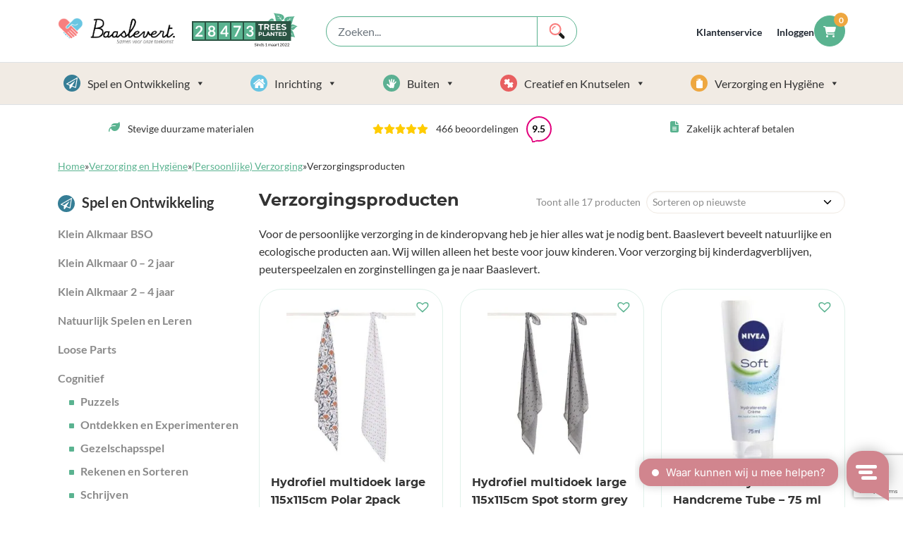

--- FILE ---
content_type: text/html; charset=UTF-8
request_url: https://www.baaslevert.nl/product-categorie/verzorging/persoonlijke-verzorging/verzorgingsproducten/
body_size: 43649
content:
<!doctype html>
<html lang="nl-NL">
<head>
    <meta charset="utf-8">
    <meta name='robots' content='index, follow, max-image-preview:large, max-snippet:-1, max-video-preview:-1' />

	<!-- This site is optimized with the Yoast SEO plugin v26.6 - https://yoast.com/wordpress/plugins/seo/ -->
	<title>Persoonlijke verzorging Kinderopvang - Baaslevert.</title>
<link data-rocket-prefetch href="https://bat.bing.com" rel="dns-prefetch">
<link data-rocket-prefetch href="https://consentcdn.cookiebot.com" rel="dns-prefetch">
<link data-rocket-prefetch href="https://assets.spotlersearch.com" rel="dns-prefetch">
<link data-rocket-prefetch href="https://www.gstatic.com" rel="dns-prefetch">
<link data-rocket-prefetch href="https://snap.licdn.com" rel="dns-prefetch">
<link data-rocket-prefetch href="https://sst.baaslevert.nl" rel="dns-prefetch">
<link data-rocket-prefetch href="https://consent.cookiebot.com" rel="dns-prefetch">
<link data-rocket-prefetch href="https://dashboard.webwinkelkeur.nl" rel="dns-prefetch">
<link data-rocket-prefetch href="https://static.widget.trengo.eu" rel="dns-prefetch">
<link data-rocket-prefetch href="https://extreme-ip-lookup.com" rel="dns-prefetch">
<link data-rocket-prefetch href="https://www.google.com" rel="dns-prefetch">
<link data-rocket-prefetch href="https://app.reloadify.com" rel="dns-prefetch">
<style id="rocket-critical-css">ul{box-sizing:border-box}:root{--wp--preset--font-size--normal:16px;--wp--preset--font-size--huge:42px}.addToCartModal{display:none;position:fixed;z-index:99999;left:0;top:0;width:100%;height:100%;overflow:auto;background-color:rgb(0,0,0);background-color:rgba(0,0,0,0.4)}.addToCartModal .modal-dialog{width:95vw;position:relative;display:flex;flex-direction:column;background-color:#fff;background-clip:padding-box;border:1px solid rgba(0,0,0,.2);border-radius:0.3rem;outline:0;left:0;right:0;top:1rem;bottom:1rem;margin:auto;padding:1rem;box-shadow:rgba(100,100,111,0.2) 0px 7px 29px 0px}@media (min-width:600px){.addToCartModal .modal-dialog{max-width:950px;width:100%;top:0;bottom:0}}.addToCartModal .modal-infoblock p{margin-bottom:0}.addToCartModal .modal-product-info{display:flex;gap:1rem;font-weight:700;flex-grow:1}.addToCartModal .modal-productinfo{display:flex;justify-content:space-between;gap:1rem;flex-direction:column;align-items:center}@media (min-width:600px){.addToCartModal .modal-productinfo{flex-direction:row}}.addToCartModal .modal-dialog h3{margin-top:0}:root{--woocommerce:#7F54B3;--wc-green:#7ad03a;--wc-red:#a00;--wc-orange:#ffba00;--wc-blue:#2ea2cc;--wc-primary:#7F54B3;--wc-primary-text:white;--wc-secondary:#e9e6ed;--wc-secondary-text:#515151;--wc-highlight:#777335;--wc-highligh-text:white;--wc-content-bg:#fff;--wc-subtext:#767676}.woocommerce img,.woocommerce-page img{height:auto;max-width:100%}.woocommerce .woocommerce-ordering,.woocommerce-page .woocommerce-ordering{float:right}:root{--woocommerce:#7F54B3;--wc-green:#7ad03a;--wc-red:#a00;--wc-orange:#ffba00;--wc-blue:#2ea2cc;--wc-primary:#7F54B3;--wc-primary-text:white;--wc-secondary:#e9e6ed;--wc-secondary-text:#515151;--wc-highlight:#777335;--wc-highligh-text:white;--wc-content-bg:#fff;--wc-subtext:#767676}.woocommerce div.product{margin-bottom:0;position:relative}.woocommerce .woocommerce-ordering{margin:0 0 1em}.woocommerce .woocommerce-ordering select{vertical-align:top}#mega-menu-wrap-headerCategory,#mega-menu-wrap-headerCategory #mega-menu-headerCategory,#mega-menu-wrap-headerCategory #mega-menu-headerCategory ul.mega-sub-menu,#mega-menu-wrap-headerCategory #mega-menu-headerCategory li.mega-menu-item,#mega-menu-wrap-headerCategory #mega-menu-headerCategory li.mega-menu-row,#mega-menu-wrap-headerCategory #mega-menu-headerCategory li.mega-menu-column,#mega-menu-wrap-headerCategory #mega-menu-headerCategory a.mega-menu-link{border-radius:0;box-shadow:none;background:none;border:0;bottom:auto;box-sizing:border-box;clip:auto;color:#666;display:block;float:none;font-family:inherit;font-size:14px;height:auto;left:auto;line-height:1.7;list-style-type:none;margin:0;min-height:auto;max-height:none;min-width:auto;max-width:none;opacity:1;outline:none;overflow:visible;padding:0;position:relative;right:auto;text-align:left;text-decoration:none;text-indent:0;text-transform:none;transform:none;top:auto;vertical-align:baseline;visibility:inherit;width:auto;word-wrap:break-word;white-space:normal}#mega-menu-wrap-headerCategory:before,#mega-menu-wrap-headerCategory #mega-menu-headerCategory:before,#mega-menu-wrap-headerCategory #mega-menu-headerCategory ul.mega-sub-menu:before,#mega-menu-wrap-headerCategory #mega-menu-headerCategory li.mega-menu-item:before,#mega-menu-wrap-headerCategory #mega-menu-headerCategory li.mega-menu-row:before,#mega-menu-wrap-headerCategory #mega-menu-headerCategory li.mega-menu-column:before,#mega-menu-wrap-headerCategory #mega-menu-headerCategory a.mega-menu-link:before,#mega-menu-wrap-headerCategory:after,#mega-menu-wrap-headerCategory #mega-menu-headerCategory:after,#mega-menu-wrap-headerCategory #mega-menu-headerCategory ul.mega-sub-menu:after,#mega-menu-wrap-headerCategory #mega-menu-headerCategory li.mega-menu-item:after,#mega-menu-wrap-headerCategory #mega-menu-headerCategory li.mega-menu-row:after,#mega-menu-wrap-headerCategory #mega-menu-headerCategory li.mega-menu-column:after,#mega-menu-wrap-headerCategory #mega-menu-headerCategory a.mega-menu-link:after{display:none}#mega-menu-wrap-headerCategory{border-radius:0}@media only screen and (min-width:769px){#mega-menu-wrap-headerCategory{background:rgba(0,0,0,0)}}#mega-menu-wrap-headerCategory #mega-menu-headerCategory{text-align:left;padding:0 0 0 0}#mega-menu-wrap-headerCategory #mega-menu-headerCategory a.mega-menu-link{display:inline}#mega-menu-wrap-headerCategory #mega-menu-headerCategory p{margin-bottom:10px}#mega-menu-wrap-headerCategory #mega-menu-headerCategory img{max-width:100%}#mega-menu-wrap-headerCategory #mega-menu-headerCategory li.mega-menu-item>ul.mega-sub-menu{display:block;visibility:hidden;opacity:1}@media only screen and (max-width:768px){#mega-menu-wrap-headerCategory #mega-menu-headerCategory li.mega-menu-item>ul.mega-sub-menu{display:none;visibility:visible;opacity:1}}@media only screen and (min-width:769px){#mega-menu-wrap-headerCategory #mega-menu-headerCategory[data-effect="fade_up"] li.mega-menu-item.mega-menu-megamenu>ul.mega-sub-menu{opacity:0;transform:translate(0,10px)}}#mega-menu-wrap-headerCategory #mega-menu-headerCategory li.mega-menu-item.mega-menu-megamenu ul.mega-sub-menu ul.mega-sub-menu{visibility:inherit;opacity:1;display:block}#mega-menu-wrap-headerCategory #mega-menu-headerCategory li.mega-menu-item a.mega-menu-link:before{display:inline-block;font:inherit;font-family:dashicons;position:static;margin:0 6px 0 0px;vertical-align:top;-webkit-font-smoothing:antialiased;-moz-osx-font-smoothing:grayscale;color:inherit;background:transparent;height:auto;width:auto;top:auto}@media only screen and (min-width:769px){#mega-menu-wrap-headerCategory #mega-menu-headerCategory>li.mega-menu-megamenu.mega-menu-item{position:static}}#mega-menu-wrap-headerCategory #mega-menu-headerCategory>li.mega-menu-item{margin:0 0px 0 0;display:inline-block;height:auto;vertical-align:middle}#mega-menu-wrap-headerCategory #mega-menu-headerCategory>li.mega-menu-item>a.mega-menu-link{line-height:59px;height:59px;padding:0 0.5rem 0 0.5rem;vertical-align:baseline;width:auto;display:block;color:#333;text-transform:none;text-decoration:none;text-align:left;background:rgba(0,0,0,0);background:linear-gradient(to bottom,rgba(51,51,51,0),rgba(0,0,0,0));filter:progid:DXImageTransform.Microsoft.gradient(startColorstr='#00333333', endColorstr='#00000000');border:0;border-radius:0;font-family:inherit;font-size:1rem;font-weight:normal;outline:none}@media only screen and (max-width:768px){#mega-menu-wrap-headerCategory #mega-menu-headerCategory>li.mega-menu-item{display:list-item;margin:0;clear:both;border:0}#mega-menu-wrap-headerCategory #mega-menu-headerCategory>li.mega-menu-item>a.mega-menu-link{border-radius:0;border:0;margin:0;line-height:40px;height:40px;padding:0 10px;background:transparent;text-align:left;color:#333;font-size:14px}}#mega-menu-wrap-headerCategory #mega-menu-headerCategory li.mega-menu-megamenu>ul.mega-sub-menu>li.mega-menu-row{width:100%;float:left}#mega-menu-wrap-headerCategory #mega-menu-headerCategory li.mega-menu-megamenu>ul.mega-sub-menu>li.mega-menu-row .mega-menu-column{float:left;min-height:1px}@media only screen and (min-width:769px){#mega-menu-wrap-headerCategory #mega-menu-headerCategory li.mega-menu-megamenu>ul.mega-sub-menu>li.mega-menu-row>ul.mega-sub-menu>li.mega-menu-columns-3-of-12{width:25%}#mega-menu-wrap-headerCategory #mega-menu-headerCategory li.mega-menu-megamenu>ul.mega-sub-menu>li.mega-menu-row>ul.mega-sub-menu>li.mega-menu-columns-4-of-12{width:33.33333%}}@media only screen and (max-width:768px){#mega-menu-wrap-headerCategory #mega-menu-headerCategory li.mega-menu-megamenu>ul.mega-sub-menu>li.mega-menu-row>ul.mega-sub-menu>li.mega-menu-column{width:100%;clear:both}}#mega-menu-wrap-headerCategory #mega-menu-headerCategory li.mega-menu-megamenu>ul.mega-sub-menu>li.mega-menu-row .mega-menu-column>ul.mega-sub-menu>li.mega-menu-item{padding:15px 15px 15px 15px;width:100%}#mega-menu-wrap-headerCategory #mega-menu-headerCategory>li.mega-menu-megamenu>ul.mega-sub-menu{z-index:999;border-radius:0;background:#f8f5f2;border:0;padding:0px 0px 0px 0px;position:absolute;width:100%;max-width:none;left:0;box-shadow:0px 10px 15px 0px rgba(0,0,0,0.1)}@media only screen and (max-width:768px){#mega-menu-wrap-headerCategory #mega-menu-headerCategory>li.mega-menu-megamenu>ul.mega-sub-menu{float:left;position:static;width:100%}}@media only screen and (min-width:769px){#mega-menu-wrap-headerCategory #mega-menu-headerCategory>li.mega-menu-megamenu>ul.mega-sub-menu li.mega-menu-columns-2-of-9{width:22.22222%}#mega-menu-wrap-headerCategory #mega-menu-headerCategory>li.mega-menu-megamenu>ul.mega-sub-menu li.mega-menu-columns-3-of-9{width:33.33333%}#mega-menu-wrap-headerCategory #mega-menu-headerCategory>li.mega-menu-megamenu>ul.mega-sub-menu li.mega-menu-columns-3-of-12{width:25%}#mega-menu-wrap-headerCategory #mega-menu-headerCategory>li.mega-menu-megamenu>ul.mega-sub-menu li.mega-menu-columns-4-of-12{width:33.33333%}}#mega-menu-wrap-headerCategory #mega-menu-headerCategory>li.mega-menu-megamenu>ul.mega-sub-menu>li.mega-menu-item ul.mega-sub-menu{clear:both}#mega-menu-wrap-headerCategory #mega-menu-headerCategory>li.mega-menu-megamenu>ul.mega-sub-menu li.mega-menu-column>ul.mega-sub-menu ul.mega-sub-menu ul.mega-sub-menu{margin-left:10px}#mega-menu-wrap-headerCategory #mega-menu-headerCategory>li.mega-menu-megamenu>ul.mega-sub-menu>li.mega-menu-item,#mega-menu-wrap-headerCategory #mega-menu-headerCategory>li.mega-menu-megamenu>ul.mega-sub-menu li.mega-menu-column>ul.mega-sub-menu>li.mega-menu-item{color:#666;font-family:inherit;font-size:14px;display:block;float:left;clear:none;padding:15px 15px 15px 15px;vertical-align:top}#mega-menu-wrap-headerCategory #mega-menu-headerCategory>li.mega-menu-megamenu>ul.mega-sub-menu>li.mega-menu-item.mega-menu-clear{clear:left}#mega-menu-wrap-headerCategory #mega-menu-headerCategory>li.mega-menu-megamenu>ul.mega-sub-menu>li.mega-menu-item h4.mega-block-title{color:#333;font-family:inherit;font-size:16px;text-transform:uppercase;text-decoration:none;font-weight:bold;text-align:left;margin:0px 0px 0px 0px;padding:0px 0px 5px 0px;vertical-align:top;display:block;visibility:inherit;border:0}#mega-menu-wrap-headerCategory #mega-menu-headerCategory>li.mega-menu-megamenu>ul.mega-sub-menu>li.mega-menu-item>a.mega-menu-link,#mega-menu-wrap-headerCategory #mega-menu-headerCategory>li.mega-menu-megamenu>ul.mega-sub-menu li.mega-menu-column>ul.mega-sub-menu>li.mega-menu-item>a.mega-menu-link{color:#333;font-family:inherit;font-size:16px;text-transform:uppercase;text-decoration:none;font-weight:bold;text-align:left;margin:0px 0px 0px 0px;padding:0px 0px 0px 0px;vertical-align:top;display:block;border:0}#mega-menu-wrap-headerCategory #mega-menu-headerCategory>li.mega-menu-megamenu>ul.mega-sub-menu>li.mega-menu-item li.mega-menu-item>a.mega-menu-link,#mega-menu-wrap-headerCategory #mega-menu-headerCategory>li.mega-menu-megamenu>ul.mega-sub-menu li.mega-menu-column>ul.mega-sub-menu>li.mega-menu-item li.mega-menu-item>a.mega-menu-link{color:#333;font-family:inherit;font-size:14px;text-transform:none;text-decoration:none;font-weight:normal;text-align:left;margin:0px 0px 0px 0px;padding:0px 0px 0px 0px;vertical-align:top;display:block;border:0}@media only screen and (max-width:768px){#mega-menu-wrap-headerCategory #mega-menu-headerCategory>li.mega-menu-megamenu>ul.mega-sub-menu{border:0;padding:10px;border-radius:0}#mega-menu-wrap-headerCategory #mega-menu-headerCategory>li.mega-menu-megamenu>ul.mega-sub-menu>li.mega-menu-item{width:100%;clear:both}}#mega-menu-wrap-headerCategory #mega-menu-headerCategory li.mega-menu-item-has-children>a.mega-menu-link>span.mega-indicator{display:inline-block;width:auto;background:transparent;position:relative;left:auto;min-width:auto;font-size:inherit;padding:0;margin:0 0 0 6px;height:auto;line-height:inherit;color:inherit}#mega-menu-wrap-headerCategory #mega-menu-headerCategory li.mega-menu-item-has-children>a.mega-menu-link>span.mega-indicator:after{content:'\f140';font-family:dashicons;font-weight:normal;display:inline-block;margin:0;vertical-align:top;-webkit-font-smoothing:antialiased;-moz-osx-font-smoothing:grayscale;transform:rotate(0);color:inherit;position:relative;background:transparent;height:auto;width:auto;right:auto;line-height:inherit}#mega-menu-wrap-headerCategory #mega-menu-headerCategory li.mega-menu-item-has-children li.mega-menu-item-has-children>a.mega-menu-link>span.mega-indicator{float:right}@media only screen and (max-width:768px){#mega-menu-wrap-headerCategory #mega-menu-headerCategory li.mega-menu-item-has-children>a.mega-menu-link>span.mega-indicator{float:right}}#mega-menu-wrap-headerCategory #mega-menu-headerCategory li.mega-menu-megamenu:not(.mega-menu-tabbed) li.mega-menu-item-has-children:not(.mega-collapse-children)>a.mega-menu-link>span.mega-indicator{display:none}@media only screen and (max-width:768px){#mega-menu-wrap-headerCategory:after{content:"";display:table;clear:both}}#mega-menu-wrap-headerCategory .mega-menu-toggle{display:none;z-index:1;background:#fff;border-radius:2px 2px 2px 2px;line-height:48px;height:48px;text-align:left;outline:none;white-space:nowrap}#mega-menu-wrap-headerCategory .mega-menu-toggle img{max-width:100%;padding:0}@media only screen and (max-width:768px){#mega-menu-wrap-headerCategory .mega-menu-toggle{display:-webkit-box;display:-ms-flexbox;display:-webkit-flex;display:flex}}#mega-menu-wrap-headerCategory .mega-menu-toggle .mega-toggle-blocks-left,#mega-menu-wrap-headerCategory .mega-menu-toggle .mega-toggle-blocks-center,#mega-menu-wrap-headerCategory .mega-menu-toggle .mega-toggle-blocks-right{display:-webkit-box;display:-ms-flexbox;display:-webkit-flex;display:flex;-ms-flex-preferred-size:33.33%;-webkit-flex-basis:33.33%;flex-basis:33.33%}#mega-menu-wrap-headerCategory .mega-menu-toggle .mega-toggle-blocks-left{-webkit-box-flex:1;-ms-flex:1;-webkit-flex:1;flex:1;-webkit-box-pack:start;-ms-flex-pack:start;-webkit-justify-content:flex-start;justify-content:flex-start}#mega-menu-wrap-headerCategory .mega-menu-toggle .mega-toggle-blocks-left .mega-toggle-block{margin-left:6px}#mega-menu-wrap-headerCategory .mega-menu-toggle .mega-toggle-blocks-left .mega-toggle-block:only-child{margin-right:6px}#mega-menu-wrap-headerCategory .mega-menu-toggle .mega-toggle-blocks-center{-webkit-box-pack:center;-ms-flex-pack:center;-webkit-justify-content:center;justify-content:center}#mega-menu-wrap-headerCategory .mega-menu-toggle .mega-toggle-blocks-center .mega-toggle-block{margin-left:3px;margin-right:3px}#mega-menu-wrap-headerCategory .mega-menu-toggle .mega-toggle-blocks-right{-webkit-box-flex:1;-ms-flex:1;-webkit-flex:1;flex:1;-webkit-box-pack:end;-ms-flex-pack:end;-webkit-justify-content:flex-end;justify-content:flex-end}#mega-menu-wrap-headerCategory .mega-menu-toggle .mega-toggle-blocks-right .mega-toggle-block{margin-right:6px}#mega-menu-wrap-headerCategory .mega-menu-toggle .mega-toggle-block{display:-webkit-box;display:-ms-flexbox;display:-webkit-flex;display:flex;height:100%;outline:0;-webkit-align-self:center;-ms-flex-item-align:center;align-self:center;-ms-flex-negative:0;-webkit-flex-shrink:0;flex-shrink:0}@media only screen and (max-width:768px){#mega-menu-wrap-headerCategory .mega-menu-toggle{position:relative}#mega-menu-wrap-headerCategory .mega-menu-toggle+#mega-menu-headerCategory{background:#f2f2f2;padding:16px 0px 85px 0px;display:none;position:absolute;width:100%;z-index:9999999}#mega-menu-wrap-headerCategory .mega-menu-toggle+#mega-menu-headerCategory{position:fixed;display:block;width:300px;max-width:100%;height:100vh;max-height:100vh;top:0;box-sizing:border-box;overflow-y:auto;overflow-x:hidden;z-index:9999999999;overscroll-behavior:contain;visibility:hidden}#mega-menu-wrap-headerCategory .mega-menu-toggle+#mega-menu-headerCategory{right:-300px}}#mega-menu-wrap-headerCategory .mega-menu-toggle .mega-toggle-block-1 .mega-toggle-animated{padding:0;display:-webkit-box;display:-ms-flexbox;display:-webkit-flex;display:flex;font:inherit;color:inherit;text-transform:none;background-color:transparent;border:0;margin:0;overflow:visible;transform:scale(0.8);align-self:center;outline:0;background:none}#mega-menu-wrap-headerCategory .mega-menu-toggle .mega-toggle-block-1 .mega-toggle-animated-box{width:40px;height:24px;display:inline-block;position:relative;outline:0}#mega-menu-wrap-headerCategory .mega-menu-toggle .mega-toggle-block-1 .mega-toggle-animated-inner{display:block;top:50%;margin-top:-2px}#mega-menu-wrap-headerCategory .mega-menu-toggle .mega-toggle-block-1 .mega-toggle-animated-inner,#mega-menu-wrap-headerCategory .mega-menu-toggle .mega-toggle-block-1 .mega-toggle-animated-inner::before,#mega-menu-wrap-headerCategory .mega-menu-toggle .mega-toggle-block-1 .mega-toggle-animated-inner::after{width:40px;height:4px;background-color:#ddd;border-radius:4px;position:absolute}#mega-menu-wrap-headerCategory .mega-menu-toggle .mega-toggle-block-1 .mega-toggle-animated-inner::before,#mega-menu-wrap-headerCategory .mega-menu-toggle .mega-toggle-block-1 .mega-toggle-animated-inner::after{content:"";display:block}#mega-menu-wrap-headerCategory .mega-menu-toggle .mega-toggle-block-1 .mega-toggle-animated-inner::before{top:-10px}#mega-menu-wrap-headerCategory .mega-menu-toggle .mega-toggle-block-1 .mega-toggle-animated-inner::after{bottom:-10px}#mega-menu-wrap-headerCategory .mega-menu-toggle .mega-toggle-block-1 .mega-toggle-animated-slider .mega-toggle-animated-inner{top:2px}#mega-menu-wrap-headerCategory .mega-menu-toggle .mega-toggle-block-1 .mega-toggle-animated-slider .mega-toggle-animated-inner::before{top:10px}#mega-menu-wrap-headerCategory .mega-menu-toggle .mega-toggle-block-1 .mega-toggle-animated-slider .mega-toggle-animated-inner::after{top:20px}#mega-menu-wrap-headerCategory .mega-menu-toggle .mega-toggle-block-2 a.mega-menu-logo{padding:0;text-decoration:none;line-height:unset}#mega-menu-wrap-headerCategory .mega-menu-toggle .mega-toggle-block-2 a.mega-menu-logo img.mega-menu-logo{max-height:40px;top:-1px;margin:0;padding:0;position:relative;vertical-align:middle;width:auto}body{min-height:100vh;min-height:-webkit-fill-available}html{height:-webkit-fill-available}#mega-menu-wrap-headerCategory{clear:both}.fa-cart-plus:before{content:"\f217"}.fa-check:before{content:"\f00c"}.fa-chevron-right:before{content:"\f054"}.fa-leaf:before{content:"\f06c"}.fa-star:before{content:"\f005"}@font-face{font-family:"tinvwl-webfont";font-display:swap;src:url(https://www.baaslevert.nl/wp-content/plugins/ti-woocommerce-wishlist/assets/fonts/tinvwl-webfont.eot?ver=xu2uyi);src:url(https://www.baaslevert.nl/wp-content/plugins/ti-woocommerce-wishlist/assets/fonts/tinvwl-webfont.eot?ver=xu2uyi#iefix) format("embedded-opentype"),url(https://www.baaslevert.nl/wp-content/plugins/ti-woocommerce-wishlist/assets/fonts/tinvwl-webfont.woff2?ver=xu2uyi) format("woff2"),url(https://www.baaslevert.nl/wp-content/plugins/ti-woocommerce-wishlist/assets/fonts/tinvwl-webfont.woff?ver=xu2uyi) format("woff"),url(https://www.baaslevert.nl/wp-content/plugins/ti-woocommerce-wishlist/assets/fonts/tinvwl-webfont.ttf?ver=xu2uyi) format("truetype"),url(https://www.baaslevert.nl/wp-content/plugins/ti-woocommerce-wishlist/assets/fonts/tinvwl-webfont.svg?ver=xu2uyi#tinvwl-webfont) format("svg");font-weight:normal;font-style:normal}.tinv-wishlist *{-webkit-box-sizing:border-box;box-sizing:border-box}.tinv-wishlist .tinvwl_add_to_wishlist_button.tinvwl-icon-heart.no-txt:before{margin-top:-10px;margin-left:-10px}.tinv-wishlist .tinvwl_add_to_wishlist_button.tinvwl-icon-heart:before{content:"\e909";display:inline-block;font-family:tinvwl-webfont!important;speak:none;font-style:normal;font-weight:400;font-variant:normal;text-transform:none;line-height:1;-webkit-font-smoothing:antialiased;-moz-osx-font-smoothing:grayscale;font-size:20px;vertical-align:sub;margin-right:5px}.tinv-wishlist .tinvwl_add_to_wishlist_button.tinvwl-icon-heart.no-txt{position:relative;width:18px;height:18px;vertical-align:sub}.tinv-wishlist .tinvwl_add_to_wishlist_button.tinvwl-icon-heart.no-txt:before{position:absolute;top:50%;left:50%;margin-right:0}.tinvwl_add_to_wishlist_button{display:inline-block;opacity:1;visibility:visible;position:relative}.tinv-wraper.tinv-wishlist{font-size:100%}.tinvwl-tooltip{display:none}:root{--bs-blue:#14183e;--bs-indigo:#6610f2;--bs-purple:#6f42c1;--bs-pink:#d63384;--bs-red:#F15A2B;--bs-orange:#F1A501;--bs-yellow:#F5BD02;--bs-green:#198754;--bs-teal:#20c997;--bs-cyan:#0dcaf0;--bs-black:#000;--bs-white:#fff;--bs-gray:#6c757d;--bs-gray-dark:#080809;--bs-gray-100:#F7F7F7;--bs-gray-200:#E5E5E5;--bs-gray-300:#dee2e6;--bs-gray-400:#ced4da;--bs-gray-500:#adb5bd;--bs-gray-600:#6c757d;--bs-gray-700:#495057;--bs-gray-800:#080809;--bs-gray-900:#121212;--bs-primary:#5AB390;--bs-secondary:#EEA740;--bs-success:#7FCe8B;--bs-info:#829DF7;--bs-warning:#FFB96B;--bs-danger:#E05C5C;--bs-light:#F7F7F7;--bs-dark:#121212;--bs-gray-1:#F8F5F2;--bs-gray-2:#F1EBE4;--bs-gray-3:#EAE1D6;--bs-footer:#F1EBE4;--bs-primary-rgb:90, 179, 144;--bs-secondary-rgb:238, 167, 64;--bs-success-rgb:127, 206, 139;--bs-info-rgb:130, 157, 247;--bs-warning-rgb:255, 185, 107;--bs-danger-rgb:224, 92, 92;--bs-light-rgb:247, 247, 247;--bs-dark-rgb:18, 18, 18;--bs-gray-1-rgb:248, 245, 242;--bs-gray-2-rgb:241, 235, 228;--bs-gray-3-rgb:234, 225, 214;--bs-footer-rgb:241, 235, 228;--bs-primary-text-emphasis:#24483a;--bs-secondary-text-emphasis:#5f431a;--bs-success-text-emphasis:#335238;--bs-info-text-emphasis:#343f63;--bs-warning-text-emphasis:#664a2b;--bs-danger-text-emphasis:#5a2525;--bs-light-text-emphasis:#495057;--bs-dark-text-emphasis:#495057;--bs-primary-bg-subtle:#def0e9;--bs-secondary-bg-subtle:#fcedd9;--bs-success-bg-subtle:#e5f5e8;--bs-info-bg-subtle:#e6ebfd;--bs-warning-bg-subtle:#fff1e1;--bs-danger-bg-subtle:#f9dede;--bs-light-bg-subtle:#fbfbfb;--bs-dark-bg-subtle:#ced4da;--bs-primary-border-subtle:#bde1d3;--bs-secondary-border-subtle:#f8dcb3;--bs-success-border-subtle:#ccebd1;--bs-info-border-subtle:#cdd8fc;--bs-warning-border-subtle:#ffe3c4;--bs-danger-border-subtle:#f3bebe;--bs-light-border-subtle:#E5E5E5;--bs-dark-border-subtle:#adb5bd;--bs-white-rgb:255, 255, 255;--bs-black-rgb:51, 51, 51;--bs-font-sans-serif:"Lato", system-ui, -apple-system, "Segoe UI", Roboto, "Helvetica Neue", "Noto Sans", "Liberation Sans", Arial, sans-serif, "Apple Color Emoji", "Segoe UI Emoji", "Segoe UI Symbol", "Noto Color Emoji";--bs-font-monospace:SFMono-Regular, Menlo, Monaco, Consolas, "Liberation Mono", "Courier New", monospace;--bs-gradient:linear-gradient(180deg, rgba(0, 0, 0, 0) 18.75%, rgba(0, 0, 0, 0.5) 44.27%);--bs-body-font-family:var(--bs-font-sans-serif);--bs-body-font-size:1rem;--bs-body-font-weight:400;--bs-body-line-height:1.6;--bs-body-color:#333;--bs-body-color-rgb:51, 51, 51;--bs-body-bg:#fff;--bs-body-bg-rgb:255, 255, 255;--bs-emphasis-color:#333;--bs-emphasis-color-rgb:51, 51, 51;--bs-secondary-color:rgba(51, 51, 51, 0.75);--bs-secondary-color-rgb:51, 51, 51;--bs-secondary-bg:#E5E5E5;--bs-secondary-bg-rgb:229, 229, 229;--bs-tertiary-color:rgba(51, 51, 51, 0.5);--bs-tertiary-color-rgb:51, 51, 51;--bs-tertiary-bg:#F7F7F7;--bs-tertiary-bg-rgb:247, 247, 247;--bs-heading-color:#333;--bs-link-color:#5AB390;--bs-link-color-rgb:90, 179, 144;--bs-link-decoration:underline;--bs-link-hover-color:#488f73;--bs-link-hover-color-rgb:72, 143, 115;--bs-code-color:#d63384;--bs-highlight-color:#333;--bs-highlight-bg:#fdf2cc;--bs-border-width:1px;--bs-border-style:solid;--bs-border-color:#dee2e6;--bs-border-color-translucent:rgba(51, 51, 51, 0.175);--bs-border-radius:0.375rem;--bs-border-radius-sm:0.25rem;--bs-border-radius-lg:0.5rem;--bs-border-radius-xl:1rem;--bs-border-radius-xxl:2rem;--bs-border-radius-2xl:var(--bs-border-radius-xxl);--bs-border-radius-pill:50rem;--bs-box-shadow:0 0.5rem 1rem rgba(51, 51, 51, 0.15);--bs-box-shadow-sm:0 0.125rem 0.25rem rgba(51, 51, 51, 0.075);--bs-box-shadow-lg:0 1rem 3rem rgba(51, 51, 51, 0.175);--bs-box-shadow-inset:inset 0 1px 2px rgba(51, 51, 51, 0.075);--bs-focus-ring-width:0.25rem;--bs-focus-ring-opacity:0.25;--bs-focus-ring-color:rgba(90, 179, 144, 0.25);--bs-form-valid-color:#7FCe8B;--bs-form-valid-border-color:#7FCe8B;--bs-form-invalid-color:#E05C5C;--bs-form-invalid-border-color:#E05C5C}*,*::before,*::after{box-sizing:border-box}@media (prefers-reduced-motion:no-preference){:root{scroll-behavior:smooth}}body{margin:0;font-family:var(--bs-body-font-family);font-size:var(--bs-body-font-size);font-weight:var(--bs-body-font-weight);line-height:var(--bs-body-line-height);color:var(--bs-body-color);text-align:var(--bs-body-text-align);background-color:var(--bs-body-bg);-webkit-text-size-adjust:100%}.h6,h5,h4,h3,.h3,h1{margin-top:0;margin-bottom:.5rem;font-family:"Montserrat",sans-serif;font-weight:700;line-height:1.2;color:var(--bs-heading-color)}h1{font-size:calc(1.35rem + 1.2vw)}@media (min-width:1200px){h1{font-size:2.25rem}}h3,.h3{font-size:calc(1.275rem + 0.3vw)}@media (min-width:1200px){h3,.h3{font-size:1.5rem}}h4{font-size:1.25rem}h5{font-size:1.1rem}.h6{font-size:1rem}p{margin-top:0;margin-bottom:1rem}ul{padding-left:2rem}ul{margin-top:0;margin-bottom:1rem}ul ul{margin-bottom:0}b,strong{font-weight:bolder}small{font-size:0.875em}a{color:rgba(var(--bs-link-color-rgb),var(--bs-link-opacity, 1));text-decoration:underline}img,svg{vertical-align:middle}label{display:inline-block}button{border-radius:0}input,button,select,textarea{margin:0;font-family:inherit;font-size:inherit;line-height:inherit}button,select{text-transform:none}select{word-wrap:normal}button,[type=button]{-webkit-appearance:button}::-moz-focus-inner{padding:0;border-style:none}textarea{resize:vertical}fieldset{min-width:0;padding:0;margin:0;border:0}legend{float:left;width:100%;padding:0;margin-bottom:.5rem;font-size:calc(1.275rem + 0.3vw);line-height:inherit}@media (min-width:1200px){legend{font-size:1.5rem}}legend+*{clear:left}::-webkit-datetime-edit-fields-wrapper,::-webkit-datetime-edit-text,::-webkit-datetime-edit-minute,::-webkit-datetime-edit-hour-field,::-webkit-datetime-edit-day-field,::-webkit-datetime-edit-month-field,::-webkit-datetime-edit-year-field{padding:0}::-webkit-inner-spin-button{height:auto}[type=search]{-webkit-appearance:textfield;outline-offset:-2px}::-webkit-search-decoration{-webkit-appearance:none}::-webkit-color-swatch-wrapper{padding:0}::-webkit-file-upload-button{font:inherit;-webkit-appearance:button}::file-selector-button{font:inherit;-webkit-appearance:button}iframe{border:0}.container{--bs-gutter-x:1.5rem;--bs-gutter-y:0;width:100%;padding-right:calc(var(--bs-gutter-x)*.5);padding-left:calc(var(--bs-gutter-x)*.5);margin-right:auto;margin-left:auto}@media (min-width:576px){.container{max-width:540px}}@media (min-width:769px){.container{max-width:730px}}@media (min-width:992px){.container{max-width:945px}}@media (min-width:1200px){.container{max-width:1140px}}:root{--bs-breakpoint-xs:0;--bs-breakpoint-sm:576px;--bs-breakpoint-md:769px;--bs-breakpoint-lg:992px;--bs-breakpoint-xl:1200px;--bs-breakpoint-xxl:1400px}.row{--bs-gutter-x:1.5rem;--bs-gutter-y:0;display:flex;flex-wrap:wrap;margin-top:calc(-1*var(--bs-gutter-y));margin-right:calc(-0.5*var(--bs-gutter-x));margin-left:calc(-0.5*var(--bs-gutter-x))}.row>*{flex-shrink:0;width:100%;max-width:100%;padding-right:calc(var(--bs-gutter-x)*.5);padding-left:calc(var(--bs-gutter-x)*.5);margin-top:var(--bs-gutter-y)}.col-auto{flex:0 0 auto;width:auto}.col-3{flex:0 0 auto;width:25%}.col-12{flex:0 0 auto;width:100%}@media (min-width:769px){.col-md-auto{flex:0 0 auto;width:auto}.col-md-4{flex:0 0 auto;width:33.33333333%}.col-md-6{flex:0 0 auto;width:50%}}@media (min-width:992px){.col-lg-2{flex:0 0 auto;width:16.66666667%}.col-lg-3{flex:0 0 auto;width:25%}.col-lg-4{flex:0 0 auto;width:33.33333333%}.col-lg-9{flex:0 0 auto;width:75%}}@media (min-width:1200px){.col-xl-auto{flex:0 0 auto;width:auto}.col-xl-3{flex:0 0 auto;width:25%}.col-xl-4{flex:0 0 auto;width:33.33333333%}.offset-xl-1{margin-left:8.33333333%}}.form-control,.woocommerce form input[type=text]{display:block;width:100%;padding:.5rem 1rem;font-size:1rem;font-weight:400;line-height:1.6;color:#39425d;-webkit-appearance:none;appearance:none;background-color:#fff;background-clip:padding-box;border:1px solid #5ab390;border-radius:.375rem;box-shadow:inset 0 1px 2px rgba(51,51,51,.075)}.form-control::-webkit-date-and-time-value,.woocommerce form input[type=text]::-webkit-date-and-time-value{min-width:85px;height:1.6em;margin:0}.form-control::-webkit-datetime-edit,.woocommerce form input[type=text]::-webkit-datetime-edit{display:block;padding:0}.form-control::-webkit-input-placeholder,.woocommerce form input[type=text]::-webkit-input-placeholder{color:#6c757d;opacity:1}.form-control::-webkit-file-upload-button,.woocommerce form input[type=text]::-webkit-file-upload-button{padding:.5rem 1rem;margin:-0.5rem -1rem;-webkit-margin-end:1rem;margin-inline-end:1rem;color:#39425d;background-color:#e5e5e5;border-color:inherit;border-style:solid;border-width:0;border-inline-end-width:1px;border-radius:0}.countable-ordering .orderby,.woocommerce form select{--bs-form-select-bg-img:url("data:image/svg+xml,%3csvg xmlns=%27http://www.w3.org/2000/svg%27 viewBox=%270 0 16 16%27%3e%3cpath fill=%27none%27 stroke=%27%23080809%27 stroke-linecap=%27round%27 stroke-linejoin=%27round%27 stroke-width=%272%27 d=%27m2 5 6 6 6-6%27/%3e%3c/svg%3e");display:block;width:100%;padding:.5rem 3rem .5rem 1rem;font-size:1rem;font-weight:400;line-height:1.6;color:#39425d;-webkit-appearance:none;appearance:none;background-color:#fff;background-image:var(--bs-form-select-bg-img),var(--bs-form-select-bg-icon, none);background-repeat:no-repeat;background-position:right 1rem center;background-size:16px 12px;border:1px solid #5ab390;border-radius:.375rem;box-shadow:inset 0 1px 2px rgba(51,51,51,.075)}.countable-ordering .orderby:-moz-focusring,.woocommerce form select:-moz-focusring{color:rgba(0,0,0,0);text-shadow:0 0 0 #39425d}.countable-ordering .orderby{padding-top:.25rem;padding-bottom:.25rem;padding-left:.5rem;font-size:0.875rem;border-radius:.25rem}.woocommerce form input[type=checkbox]{display:block;min-height:1.6rem;padding-left:1.5em;margin-bottom:.125rem}.input-group{position:relative;display:flex;flex-wrap:wrap;align-items:stretch;width:100%}.input-group>.form-control{position:relative;flex:1 1 auto;width:1%;min-width:0}.input-group-text{display:flex;align-items:center;padding:.5rem 1rem;font-size:1rem;font-weight:400;line-height:1.6;color:#39425d;text-align:center;white-space:nowrap;background-color:#e5e5e5;border:1px solid #5ab390;border-radius:.375rem}.input-group:not(.has-validation)>:not(:last-child):not(.dropdown-toggle):not(.dropdown-menu):not(.form-floating){border-top-right-radius:0;border-bottom-right-radius:0}.input-group>:not(:first-child):not(.dropdown-menu):not(.valid-tooltip):not(.valid-feedback):not(.invalid-tooltip):not(.invalid-feedback):not(.wpcf7-not-valid-tip){margin-left:calc(1px*-1);border-top-left-radius:0;border-bottom-left-radius:0}.btn{--bs-btn-padding-x:1rem;--bs-btn-padding-y:0.5rem;--bs-btn-font-family:;--bs-btn-font-size:1rem;--bs-btn-font-weight:400;--bs-btn-line-height:1.6;--bs-btn-color:var(--bs-body-color);--bs-btn-bg:transparent;--bs-btn-border-width:1px;--bs-btn-border-color:transparent;--bs-btn-border-radius:50rem;--bs-btn-hover-border-color:transparent;--bs-btn-box-shadow:inset 0 1px 0 rgba(255, 255, 255, 0.15), 0px 8px 15px rgba(51, 51, 51, 0.1);--bs-btn-disabled-opacity:0.35;--bs-btn-focus-box-shadow:0 0 0 0.25rem rgba(var(--bs-btn-focus-shadow-rgb), .5);display:inline-block;padding:var(--bs-btn-padding-y) var(--bs-btn-padding-x);font-family:var(--bs-btn-font-family);font-size:var(--bs-btn-font-size);font-weight:var(--bs-btn-font-weight);line-height:var(--bs-btn-line-height);color:var(--bs-btn-color);text-align:center;text-decoration:none;vertical-align:middle;border:var(--bs-btn-border-width) solid var(--bs-btn-border-color);border-radius:var(--bs-btn-border-radius);background-color:var(--bs-btn-bg);box-shadow:var(--bs-btn-box-shadow)}.btn-primary{--bs-btn-color:#000;--bs-btn-bg:#5AB390;--bs-btn-border-color:#5AB390;--bs-btn-hover-color:#000;--bs-btn-hover-bg:#8ccab1;--bs-btn-hover-border-color:#8ccab1;--bs-btn-focus-shadow-rgb:77, 152, 122;--bs-btn-active-color:#000;--bs-btn-active-bg:#7bc2a6;--bs-btn-active-border-color:#7bc2a6;--bs-btn-active-shadow:inset 0 3px 5px rgba(51, 51, 51, 0.125);--bs-btn-disabled-color:#000;--bs-btn-disabled-bg:#5AB390;--bs-btn-disabled-border-color:#5AB390}.btn-outline-primary{--bs-btn-color:#5AB390;--bs-btn-border-color:#5AB390;--bs-btn-hover-color:#000;--bs-btn-hover-bg:#5AB390;--bs-btn-hover-border-color:#5AB390;--bs-btn-focus-shadow-rgb:90, 179, 144;--bs-btn-active-color:#000;--bs-btn-active-bg:#5AB390;--bs-btn-active-border-color:#5AB390;--bs-btn-active-shadow:inset 0 3px 5px rgba(51, 51, 51, 0.125);--bs-btn-disabled-color:#5AB390;--bs-btn-disabled-bg:transparent;--bs-btn-disabled-border-color:#5AB390;--bs-gradient:none}.btn-sm{--bs-btn-padding-y:0.25rem;--bs-btn-padding-x:0.5rem;--bs-btn-font-size:0.875rem;--bs-btn-border-radius:50rem}.btn-close{--bs-btn-close-color:#333;--bs-btn-close-bg:url("data:image/svg+xml,%3csvg xmlns=%27http://www.w3.org/2000/svg%27 viewBox=%270 0 16 16%27 fill=%27%23333%27%3e%3cpath d=%27M.293.293a1 1 0 0 1 1.414 0L8 6.586 14.293.293a1 1 0 1 1 1.414 1.414L9.414 8l6.293 6.293a1 1 0 0 1-1.414 1.414L8 9.414l-6.293 6.293a1 1 0 0 1-1.414-1.414L6.586 8 .293 1.707a1 1 0 0 1 0-1.414z%27/%3e%3c/svg%3e");--bs-btn-close-opacity:0.5;--bs-btn-close-hover-opacity:0.75;--bs-btn-close-focus-shadow:0 0 0 0.25rem rgba(90, 179, 144, 0.25);--bs-btn-close-focus-opacity:1;--bs-btn-close-disabled-opacity:0.25;--bs-btn-close-white-filter:invert(1) grayscale(100%) brightness(200%);box-sizing:content-box;width:1em;height:1em;padding:.25em .25em;color:var(--bs-btn-close-color);background:rgba(0,0,0,0) var(--bs-btn-close-bg) center/1em auto no-repeat;border:0;border-radius:.375rem;opacity:var(--bs-btn-close-opacity)}.modal-dialog{position:relative;width:auto;margin:var(--bs-modal-margin)}.modal-dialog-scrollable{height:calc(100% - var(--bs-modal-margin)*2)}.modal-dialog-scrollable .modal-content{max-height:100%;overflow:hidden}.modal-dialog-scrollable .modal-body{overflow-y:auto}.modal-dialog-centered{display:flex;align-items:center;min-height:calc(100% - var(--bs-modal-margin)*2)}.modal-content{position:relative;display:flex;flex-direction:column;width:100%;color:var(--bs-modal-color);background-color:var(--bs-modal-bg);background-clip:padding-box;border:var(--bs-modal-border-width) solid var(--bs-modal-border-color);border-radius:var(--bs-modal-border-radius);box-shadow:var(--bs-modal-box-shadow);outline:0}.modal-header{display:flex;flex-shrink:0;align-items:center;justify-content:space-between;padding:var(--bs-modal-header-padding);border-bottom:var(--bs-modal-header-border-width) solid var(--bs-modal-header-border-color);border-top-left-radius:var(--bs-modal-inner-border-radius);border-top-right-radius:var(--bs-modal-inner-border-radius)}.modal-header .btn-close{padding:calc(var(--bs-modal-header-padding-y)*.5) calc(var(--bs-modal-header-padding-x)*.5);margin:calc(-0.5*var(--bs-modal-header-padding-y)) calc(-0.5*var(--bs-modal-header-padding-x)) calc(-0.5*var(--bs-modal-header-padding-y)) auto}.modal-title{margin-bottom:0;line-height:var(--bs-modal-title-line-height)}.modal-body{position:relative;flex:1 1 auto;padding:var(--bs-modal-padding)}@media (min-width:576px){.modal-dialog{max-width:var(--bs-modal-width);margin-right:auto;margin-left:auto}}@media (min-width:992px){.modal-lg{--bs-modal-width:800px}}.overflow-hidden{overflow:hidden!important}.d-inline-block{display:inline-block!important}.d-block{display:block!important}.d-flex{display:flex!important}.d-none{display:none!important}.position-relative{position:relative!important}.position-absolute{position:absolute!important}.top-0{top:0!important}.start-0{left:0!important}.end-0{right:0!important}.border-top{border-top:var(--bs-border-width) var(--bs-border-style) var(--bs-border-color)!important}.border-bottom{border-bottom:var(--bs-border-width) var(--bs-border-style) var(--bs-border-color)!important}.h-100{height:100%!important}.flex-column{flex-direction:column!important}.flex-grow-1{flex-grow:1!important}.flex-nowrap{flex-wrap:nowrap!important}.justify-content-end{justify-content:flex-end!important}.justify-content-between{justify-content:space-between!important}.justify-content-around{justify-content:space-around!important}.align-items-end{align-items:flex-end!important}.align-items-center{align-items:center!important}.align-content-center{align-content:center!important}.order-1{order:1!important}.order-2{order:2!important}.order-3{order:3!important}.order-5{order:5!important}.mx-auto{margin-right:auto!important;margin-left:auto!important}.my-3{margin-top:1rem!important;margin-bottom:1rem!important}.mt-2{margin-top:.5rem!important}.me-2{margin-right:.5rem!important}.me-3{margin-right:1rem!important}.me-auto{margin-right:auto!important}.mb-3{margin-bottom:1rem!important}.ms-2{margin-left:.5rem!important}.ms-auto{margin-left:auto!important}.p-3{padding:1rem!important}.px-2{padding-right:.5rem!important;padding-left:.5rem!important}.py-3{padding-top:1rem!important;padding-bottom:1rem!important}.py-4{padding-top:1.5rem!important;padding-bottom:1.5rem!important}.pt-2{padding-top:.5rem!important}.pb-2{padding-bottom:.5rem!important}.gap-3{gap:1rem!important}.fs-1{font-size:calc(1.35rem + 1.2vw)!important}.fs-7{font-size:0.875rem!important}.lh-sm{line-height:1.25!important}.text-center{text-align:center!important}.text-decoration-none{text-decoration:none!important}.text-primary{--bs-text-opacity:1;color:rgba(var(--bs-primary-rgb),var(--bs-text-opacity))!important}.text-black{--bs-text-opacity:1;color:rgba(var(--bs-black-rgb),var(--bs-text-opacity))!important}.text-white{--bs-text-opacity:1;color:rgba(var(--bs-white-rgb),var(--bs-text-opacity))!important}.bg-secondary{--bs-bg-opacity:1;background-color:rgba(var(--bs-secondary-rgb),var(--bs-bg-opacity))!important}.bg-gray-1{--bs-bg-opacity:1;background-color:rgba(var(--bs-gray-1-rgb),var(--bs-bg-opacity))!important}.bg-gray-2{--bs-bg-opacity:1;background-color:rgba(var(--bs-gray-2-rgb),var(--bs-bg-opacity))!important}.bg-gray-3{--bs-bg-opacity:1;background-color:rgba(var(--bs-gray-3-rgb),var(--bs-bg-opacity))!important}.bg-white{--bs-bg-opacity:1;background-color:rgba(var(--bs-white-rgb),var(--bs-bg-opacity))!important}.rounded-4{border-radius:var(--bs-border-radius-xl)!important}.rounded-5{border-radius:var(--bs-border-radius-xxl)!important}@media (min-width:769px){.d-md-block{display:block!important}.d-md-flex{display:flex!important}.flex-md-row{flex-direction:row!important}.order-md-1{order:1!important}.order-md-3{order:3!important}.py-md-0{padding-top:0!important;padding-bottom:0!important}.py-md-3{padding-top:1rem!important;padding-bottom:1rem!important}.pt-md-3{padding-top:1rem!important}}@media (min-width:992px){.d-lg-block{display:block!important}.d-lg-none{display:none!important}}@media (min-width:1200px){.d-xl-block{display:block!important}}@media (min-width:1200px){.fs-1{font-size:2.25rem!important}}.fa-file-lines::before{content:""}.fa-cart-plus::before{content:""}.fa-star::before{content:""}.fa-leaf::before{content:""}.fa-cart-shopping::before{content:""}.fa-magnifying-glass::before{content:""}.fa-xmark::before{content:""}.fa-chevron-right::before{content:""}.fa-check::before{content:""}:root,:host{--fa-style-family-classic:"Font Awesome 6 Free";--fa-font-regular:normal 400 1em/1 "Font Awesome 6 Free"}:root,:host{--fa-style-family-classic:"Font Awesome 6 Free";--fa-font-solid:normal 900 1em/1 "Font Awesome 6 Free"}:root,:host{--fa-style-family-brands:"Font Awesome 6 Brands";--fa-font-brands:normal 400 1em/1 "Font Awesome 6 Brands"}:focus{outline:none}input,textarea,select{border-radius:0}select::-ms-expand{display:none}h1,h3,.h3,h4,h5,.h6{margin-top:0}img{display:block}header ul,header li{list-style:none}fieldset{margin:0;padding:0;border:0}html,body{background-color:#fff;-webkit-font-smoothing:antialiased;-moz-osx-font-smoothing:grayscale;image-rendering:smooth}html{scroll-padding-top:150px;font-size:14px}@media (min-width:769px){html{font-size:1rem}}img{max-width:100%;height:auto}.color-stars{color:#fc0}.btn-primary{--bs-btn-font-weight:$font-weight-bold;--bs-btn-color:$white;color:#fff!important;font-weight:700}.btn-primary:visited{color:#fff!important}.woocommerce form input[type=text]{border-color:var(--bs-border-color)}.woocommerce form input[type=checkbox]{border-color:var(--bs-border-color)}.woocommerce form select{border-color:var(--bs-border-color)}.wrapper{position:relative;width:100%;overflow:hidden}.countable-ordering .orderby{border-color:#f1ebe4;color:#8a8a8a;border-radius:25rem}.countable-ordering .countable-text{color:#8a8a8a}.shopping_cart_content{padding:1rem;position:absolute;top:1.625rem;right:0;display:none;min-width:22rem;border:1px solid #eae1d6;background-color:#fff;color:#333;-webkit-filter:drop-shadow(0 4px 4px rgba(0,0,0,0.25));filter:drop-shadow(0 4px 4px rgba(0,0,0,0.25))}.woocommerce .woocommerce-ordering select{border-radius:4rem}#mega-menu-wrap-headerCategory #mega-menu-headerCategory>li.mega-menu-item>a.mega-menu-link::before,#mega-menu-wrap-headerCategory #mega-menu-headerCategory>li.mega-menu-item>a::before,#menu-categorieen>li>a::before{content:"";width:1.5rem;height:1.5rem;top:.125rem;position:relative;margin-right:.625rem;display:inline-block;border-radius:50%;color:#fff;background-size:contain;vertical-align:text-bottom}#mega-menu-wrap-headerCategory #mega-menu-headerCategory>li.mega-menu-item.mega-verzorging a::before{background-color:#eea740;background-image:url(/wp-content/themes/thenewbrand/dist/assets/verzorging.svg);background-repeat:no-repeat;background-position:center center}#mega-menu-wrap-headerCategory #mega-menu-headerCategory>li.mega-menu-item.mega-inrichting a::before{background-color:#68c5e3;background-image:url(/wp-content/themes/thenewbrand/dist/assets/inrichting.svg);background-repeat:no-repeat;background-position:center center}#mega-menu-wrap-headerCategory #mega-menu-headerCategory>li.mega-menu-item.mega-buiten a::before{background-color:#5bb092;background-image:url(/wp-content/themes/thenewbrand/dist/assets/buiten.svg);background-repeat:no-repeat;background-position:center center}#mega-menu-wrap-headerCategory #mega-menu-headerCategory>li.mega-menu-item.mega-creatief a::before{background-color:#e85f60;background-image:url(/wp-content/themes/thenewbrand/dist/assets/creatief.svg);background-repeat:no-repeat;background-position:center center}#mega-menu-wrap-headerCategory #mega-menu-headerCategory>li.mega-menu-item.mega-spel a::before,#menu-categorieen>li.spel a::before{background-color:#367e96;background-size:70%;background-image:url(/wp-content/themes/thenewbrand/dist/assets/spel-ontwikkeling.svg);background-repeat:no-repeat;background-position:center center}#mega-menu-wrap-headerCategory #mega-menu-headerCategory>li.mega-menu-item.mega-nieuw a::before{background-image:url(/wp-content/themes/thenewbrand/dist/assets/nieuw.svg);background-repeat:no-repeat;background-position:center center}#mega-menu-wrap-headerCategory #mega-menu-headerCategory>li.mega-menu-item.mega-sale a::before{background-color:#f78da7;background-size:70%;background-image:url(/wp-content/themes/thenewbrand/dist/assets/koopjeshoek.svg);background-repeat:no-repeat;background-position:center center}.header{position:relative;z-index:2;-webkit-transform:translateY(0);transform:translateY(0)}@media (min-width:769px){.header{min-height:118px}}.header__logo{display:inline-block}.header__menu{margin-left:auto}.header__menu-list{margin:0;padding:0;display:flex;flex-wrap:wrap}.header__menu-item{margin-left:10px}@media (min-width:992px){.header__menu-item{margin-left:21px}}.header__menu-item:first-child{margin-left:0}.header__menu-link{display:inline-flex;align-items:center;font-family:"Lato",system-ui,-apple-system,"Segoe UI",Roboto,"Helvetica Neue","Noto Sans","Liberation Sans",Arial,sans-serif,"Apple Color Emoji","Segoe UI Emoji","Segoe UI Symbol","Noto Color Emoji";font-size:.875rem;font-weight:700;text-decoration:none;color:#212832}@media (max-width:768.98px){.header .bg-gray-2{background-color:rgba(0,0,0,0)!important}}@media (max-width:768.98px){.header .categories-header{border:none!important}}@media (max-width:768.98px){.header .mega-toggle-blocks-center{flex-grow:1!important}.header .mega-toggle-blocks-left{flex-shrink:1!important}}.header-usp-list{font-size:.875rem;color:#8a8a8a}@media (max-width:768.98px){.header-usp-list{padding:.5rem}}.header-usp-list .header-usp{display:flex;align-items:center;flex-direction:row}@media (max-width:768.98px){.header-usp-list .header-usp{justify-content:center}}.header-usp-list .header-usp-text{color:#333;margin-left:.5rem}.header-usp-list .header-usp-icon{display:inline-flex;align-content:center;align-items:center;justify-content:center;width:auto;height:1rem;border-radius:50%;aspect-ratio:1/1;font-size:1rem;color:#5ab390}.header-usp-list .header-usp-stars{color:#fc0}.header .cart-container{position:relative;display:inline-flex;align-content:center;align-items:center;justify-content:center;width:2.75rem;height:2.75rem;color:#fff;border:1px solid #5ab390;border-radius:50%;background-color:#5ab390;aspect-ratio:1/1}.header .cart-container .cart-counter{position:absolute;top:-5px;right:-5px;display:inline-flex;align-content:center;align-items:center;justify-content:center;width:1.25rem;height:1.25rem;font-size:.75rem;font-weight:700;border-radius:50%}.header .shopping_cart_content{display:none;width:30rem;position:absolute;top:95%;right:0;z-index:9999}@media (max-width:768.98px){.usp-header{background:#f1ebe4}}#mega-menu-wrap-headerCategory #mega-menu-headerCategory{display:flex;flex-wrap:wrap}@media (min-width:992px){#mega-menu-wrap-headerCategory #mega-menu-headerCategory{justify-content:space-between}}#mega-menu-wrap-headerCategory .mega-menu-toggle .mega-toggle-block-2 a.mega-menu-logo{margin:auto}#mega-menu-wrap-headerCategory .mega-menu-toggle .mega-toggle-block-4{z-index:2}#mega-menu-wrap-headerCategory .cart-container{margin:auto}#mega-menu-wrap-headerCategory #mega-menu-headerCategory li.mega-menu-item-has-children>a.mega-menu-link>span.mega-indicator{display:inline}.sooqr-search-overlay{background-color:rgba(0,0,0,.65);inset:0;position:fixed;z-index:1;content:" ";width:100vw;height:100vh}.search-form .header-search input#search{border-radius:3rem 0 0 3rem!important}.search-form .header-search span.input-group-text{border-radius:0 3rem 3rem 0!important}.breadcrumbs>span{gap:.5rem;display:inline-flex}@media (max-width:991.98px){.breadcrumbs>span{flex-wrap:wrap}}.fa-file-lines::before{content:""}.fa-cart-plus::before{content:""}.fa-star::before{content:""}.fa-leaf::before{content:""}.fa-cart-shopping::before{content:""}.fa-magnifying-glass::before{content:""}.fa-xmark::before{content:""}.fa-chevron-right::before{content:""}.fa-check::before{content:""}:root{--bs-blue:#14183e;--bs-indigo:#6610f2;--bs-purple:#6f42c1;--bs-pink:#d63384;--bs-red:#F15A2B;--bs-orange:#F1A501;--bs-yellow:#F5BD02;--bs-green:#198754;--bs-teal:#20c997;--bs-cyan:#0dcaf0;--bs-black:#000;--bs-white:#fff;--bs-gray:#6c757d;--bs-gray-dark:#080809;--bs-gray-100:#F7F7F7;--bs-gray-200:#E5E5E5;--bs-gray-300:#dee2e6;--bs-gray-400:#ced4da;--bs-gray-500:#adb5bd;--bs-gray-600:#6c757d;--bs-gray-700:#495057;--bs-gray-800:#080809;--bs-gray-900:#121212;--bs-primary:#5AB390;--bs-secondary:#EEA740;--bs-success:#7FCe8B;--bs-info:#829DF7;--bs-warning:#FFB96B;--bs-danger:#E05C5C;--bs-light:#F7F7F7;--bs-dark:#121212;--bs-gray-1:#F8F5F2;--bs-gray-2:#F1EBE4;--bs-gray-3:#EAE1D6;--bs-footer:#F1EBE4;--bs-primary-rgb:90, 179, 144;--bs-secondary-rgb:238, 167, 64;--bs-success-rgb:127, 206, 139;--bs-info-rgb:130, 157, 247;--bs-warning-rgb:255, 185, 107;--bs-danger-rgb:224, 92, 92;--bs-light-rgb:247, 247, 247;--bs-dark-rgb:18, 18, 18;--bs-gray-1-rgb:248, 245, 242;--bs-gray-2-rgb:241, 235, 228;--bs-gray-3-rgb:234, 225, 214;--bs-footer-rgb:241, 235, 228;--bs-primary-text-emphasis:#24483a;--bs-secondary-text-emphasis:#5f431a;--bs-success-text-emphasis:#335238;--bs-info-text-emphasis:#343f63;--bs-warning-text-emphasis:#664a2b;--bs-danger-text-emphasis:#5a2525;--bs-light-text-emphasis:#495057;--bs-dark-text-emphasis:#495057;--bs-primary-bg-subtle:#def0e9;--bs-secondary-bg-subtle:#fcedd9;--bs-success-bg-subtle:#e5f5e8;--bs-info-bg-subtle:#e6ebfd;--bs-warning-bg-subtle:#fff1e1;--bs-danger-bg-subtle:#f9dede;--bs-light-bg-subtle:#fbfbfb;--bs-dark-bg-subtle:#ced4da;--bs-primary-border-subtle:#bde1d3;--bs-secondary-border-subtle:#f8dcb3;--bs-success-border-subtle:#ccebd1;--bs-info-border-subtle:#cdd8fc;--bs-warning-border-subtle:#ffe3c4;--bs-danger-border-subtle:#f3bebe;--bs-light-border-subtle:#E5E5E5;--bs-dark-border-subtle:#adb5bd;--bs-white-rgb:255, 255, 255;--bs-black-rgb:51, 51, 51;--bs-font-sans-serif:"Lato", system-ui, -apple-system, "Segoe UI", Roboto, "Helvetica Neue", "Noto Sans", "Liberation Sans", Arial, sans-serif, "Apple Color Emoji", "Segoe UI Emoji", "Segoe UI Symbol", "Noto Color Emoji";--bs-font-monospace:SFMono-Regular, Menlo, Monaco, Consolas, "Liberation Mono", "Courier New", monospace;--bs-gradient:linear-gradient(180deg, rgba(0, 0, 0, 0) 18.75%, rgba(0, 0, 0, 0.5) 44.27%);--bs-body-font-family:var(--bs-font-sans-serif);--bs-body-font-size:1rem;--bs-body-font-weight:400;--bs-body-line-height:1.6;--bs-body-color:#333;--bs-body-color-rgb:51, 51, 51;--bs-body-bg:#fff;--bs-body-bg-rgb:255, 255, 255;--bs-emphasis-color:#333;--bs-emphasis-color-rgb:51, 51, 51;--bs-secondary-color:rgba(51, 51, 51, 0.75);--bs-secondary-color-rgb:51, 51, 51;--bs-secondary-bg:#E5E5E5;--bs-secondary-bg-rgb:229, 229, 229;--bs-tertiary-color:rgba(51, 51, 51, 0.5);--bs-tertiary-color-rgb:51, 51, 51;--bs-tertiary-bg:#F7F7F7;--bs-tertiary-bg-rgb:247, 247, 247;--bs-heading-color:#333;--bs-link-color:#5AB390;--bs-link-color-rgb:90, 179, 144;--bs-link-decoration:underline;--bs-link-hover-color:#488f73;--bs-link-hover-color-rgb:72, 143, 115;--bs-code-color:#d63384;--bs-highlight-color:#333;--bs-highlight-bg:#fdf2cc;--bs-border-width:1px;--bs-border-style:solid;--bs-border-color:#dee2e6;--bs-border-color-translucent:rgba(51, 51, 51, 0.175);--bs-border-radius:0.375rem;--bs-border-radius-sm:0.25rem;--bs-border-radius-lg:0.5rem;--bs-border-radius-xl:1rem;--bs-border-radius-xxl:2rem;--bs-border-radius-2xl:var(--bs-border-radius-xxl);--bs-border-radius-pill:50rem;--bs-box-shadow:0 0.5rem 1rem rgba(51, 51, 51, 0.15);--bs-box-shadow-sm:0 0.125rem 0.25rem rgba(51, 51, 51, 0.075);--bs-box-shadow-lg:0 1rem 3rem rgba(51, 51, 51, 0.175);--bs-box-shadow-inset:inset 0 1px 2px rgba(51, 51, 51, 0.075);--bs-focus-ring-width:0.25rem;--bs-focus-ring-opacity:0.25;--bs-focus-ring-color:rgba(90, 179, 144, 0.25);--bs-form-valid-color:#7FCe8B;--bs-form-valid-border-color:#7FCe8B;--bs-form-invalid-color:#E05C5C;--bs-form-invalid-border-color:#E05C5C}*,*::before,*::after{box-sizing:border-box}@media (prefers-reduced-motion:no-preference){:root{scroll-behavior:smooth}}body{margin:0;font-family:var(--bs-body-font-family);font-size:var(--bs-body-font-size);font-weight:var(--bs-body-font-weight);line-height:var(--bs-body-line-height);color:var(--bs-body-color);text-align:var(--bs-body-text-align);background-color:var(--bs-body-bg);-webkit-text-size-adjust:100%}h1,h3,h4,h5,.h3,.h6{margin-top:0;margin-bottom:.5rem;font-family:"Montserrat",sans-serif;font-weight:700;line-height:1.2;color:var(--bs-heading-color)}h1{font-size:calc(1.35rem + 1.2vw)}@media (min-width:1200px){h1{font-size:2.25rem}}h3,.h3{font-size:calc(1.275rem + 0.3vw)}@media (min-width:1200px){h3,.h3{font-size:1.5rem}}h4{font-size:1.25rem}h5{font-size:1.1rem}.h6{font-size:1rem}p{margin-top:0;margin-bottom:1rem}ul{padding-left:2rem}ul{margin-top:0;margin-bottom:1rem}ul ul{margin-bottom:0}b,strong{font-weight:bolder}small{font-size:0.875em}a{color:rgba(var(--bs-link-color-rgb),var(--bs-link-opacity, 1));text-decoration:underline}img,svg{vertical-align:middle}label{display:inline-block}button{border-radius:0}input,button,select,textarea{margin:0;font-family:inherit;font-size:inherit;line-height:inherit}button,select{text-transform:none}select{word-wrap:normal}button,[type=button]{-webkit-appearance:button}::-moz-focus-inner{padding:0;border-style:none}textarea{resize:vertical}fieldset{min-width:0;padding:0;margin:0;border:0}legend{float:left;width:100%;padding:0;margin-bottom:.5rem;font-size:calc(1.275rem + 0.3vw);line-height:inherit}@media (min-width:1200px){legend{font-size:1.5rem}}legend+*{clear:left}::-webkit-datetime-edit-fields-wrapper,::-webkit-datetime-edit-text,::-webkit-datetime-edit-minute,::-webkit-datetime-edit-hour-field,::-webkit-datetime-edit-day-field,::-webkit-datetime-edit-month-field,::-webkit-datetime-edit-year-field{padding:0}::-webkit-inner-spin-button{height:auto}[type=search]{-webkit-appearance:textfield;outline-offset:-2px}::-webkit-search-decoration{-webkit-appearance:none}::-webkit-color-swatch-wrapper{padding:0}::-webkit-file-upload-button{font:inherit;-webkit-appearance:button}::file-selector-button{font:inherit;-webkit-appearance:button}iframe{border:0}.container{--bs-gutter-x:1.5rem;--bs-gutter-y:0;width:100%;padding-right:calc(var(--bs-gutter-x)*.5);padding-left:calc(var(--bs-gutter-x)*.5);margin-right:auto;margin-left:auto}@media (min-width:576px){.container{max-width:540px}}@media (min-width:769px){.container{max-width:730px}}@media (min-width:992px){.container{max-width:945px}}@media (min-width:1200px){.container{max-width:1140px}}:root{--bs-breakpoint-xs:0;--bs-breakpoint-sm:576px;--bs-breakpoint-md:769px;--bs-breakpoint-lg:992px;--bs-breakpoint-xl:1200px;--bs-breakpoint-xxl:1400px}.row{--bs-gutter-x:1.5rem;--bs-gutter-y:0;display:flex;flex-wrap:wrap;margin-top:calc(-1*var(--bs-gutter-y));margin-right:calc(-0.5*var(--bs-gutter-x));margin-left:calc(-0.5*var(--bs-gutter-x))}.row>*{flex-shrink:0;width:100%;max-width:100%;padding-right:calc(var(--bs-gutter-x)*.5);padding-left:calc(var(--bs-gutter-x)*.5);margin-top:var(--bs-gutter-y)}.col-auto{flex:0 0 auto;width:auto}.col-3{flex:0 0 auto;width:25%}.col-12{flex:0 0 auto;width:100%}@media (min-width:769px){.col-md-auto{flex:0 0 auto;width:auto}.col-md-4{flex:0 0 auto;width:33.33333333%}.col-md-6{flex:0 0 auto;width:50%}}@media (min-width:992px){.col-lg-2{flex:0 0 auto;width:16.66666667%}.col-lg-3{flex:0 0 auto;width:25%}.col-lg-4{flex:0 0 auto;width:33.33333333%}.col-lg-9{flex:0 0 auto;width:75%}}@media (min-width:1200px){.col-xl-auto{flex:0 0 auto;width:auto}.col-xl-3{flex:0 0 auto;width:25%}.col-xl-4{flex:0 0 auto;width:33.33333333%}.offset-xl-1{margin-left:8.33333333%}}.form-control,.woocommerce form input[type=text]{display:block;width:100%;padding:.5rem 1rem;font-size:1rem;font-weight:400;line-height:1.6;color:#39425d;-webkit-appearance:none;appearance:none;background-color:#fff;background-clip:padding-box;border:1px solid #5ab390;border-radius:.375rem;box-shadow:inset 0 1px 2px rgba(51,51,51,.075)}.form-control::-webkit-date-and-time-value,.woocommerce form input[type=text]::-webkit-date-and-time-value{min-width:85px;height:1.6em;margin:0}.form-control::-webkit-datetime-edit,.woocommerce form input[type=text]::-webkit-datetime-edit{display:block;padding:0}.form-control::-webkit-input-placeholder,.woocommerce form input[type=text]::-webkit-input-placeholder{color:#6c757d;opacity:1}.form-control::-webkit-file-upload-button,.woocommerce form input[type=text]::-webkit-file-upload-button{padding:.5rem 1rem;margin:-0.5rem -1rem;-webkit-margin-end:1rem;margin-inline-end:1rem;color:#39425d;background-color:#e5e5e5;border-color:inherit;border-style:solid;border-width:0;border-inline-end-width:1px;border-radius:0}.woocommerce form select,.countable-ordering .orderby{--bs-form-select-bg-img:url("data:image/svg+xml,%3csvg xmlns=%27http://www.w3.org/2000/svg%27 viewBox=%270 0 16 16%27%3e%3cpath fill=%27none%27 stroke=%27%23080809%27 stroke-linecap=%27round%27 stroke-linejoin=%27round%27 stroke-width=%272%27 d=%27m2 5 6 6 6-6%27/%3e%3c/svg%3e");display:block;width:100%;padding:.5rem 3rem .5rem 1rem;font-size:1rem;font-weight:400;line-height:1.6;color:#39425d;-webkit-appearance:none;appearance:none;background-color:#fff;background-image:var(--bs-form-select-bg-img),var(--bs-form-select-bg-icon, none);background-repeat:no-repeat;background-position:right 1rem center;background-size:16px 12px;border:1px solid #5ab390;border-radius:.375rem;box-shadow:inset 0 1px 2px rgba(51,51,51,.075)}.woocommerce form select:-moz-focusring,.countable-ordering .orderby:-moz-focusring{color:rgba(0,0,0,0);text-shadow:0 0 0 #39425d}.countable-ordering .orderby{padding-top:.25rem;padding-bottom:.25rem;padding-left:.5rem;font-size:0.875rem;border-radius:.25rem}.woocommerce form input[type=checkbox]{display:block;min-height:1.6rem;padding-left:1.5em;margin-bottom:.125rem}.input-group{position:relative;display:flex;flex-wrap:wrap;align-items:stretch;width:100%}.input-group>.form-control{position:relative;flex:1 1 auto;width:1%;min-width:0}.input-group-text{display:flex;align-items:center;padding:.5rem 1rem;font-size:1rem;font-weight:400;line-height:1.6;color:#39425d;text-align:center;white-space:nowrap;background-color:#e5e5e5;border:1px solid #5ab390;border-radius:.375rem}.input-group:not(.has-validation)>:not(:last-child):not(.dropdown-toggle):not(.dropdown-menu):not(.form-floating){border-top-right-radius:0;border-bottom-right-radius:0}.input-group>:not(:first-child):not(.dropdown-menu):not(.valid-tooltip):not(.valid-feedback):not(.invalid-tooltip):not(.invalid-feedback):not(.wpcf7-not-valid-tip){margin-left:calc(1px*-1);border-top-left-radius:0;border-bottom-left-radius:0}.btn{--bs-btn-padding-x:1rem;--bs-btn-padding-y:0.5rem;--bs-btn-font-family:;--bs-btn-font-size:1rem;--bs-btn-font-weight:400;--bs-btn-line-height:1.6;--bs-btn-color:var(--bs-body-color);--bs-btn-bg:transparent;--bs-btn-border-width:1px;--bs-btn-border-color:transparent;--bs-btn-border-radius:50rem;--bs-btn-hover-border-color:transparent;--bs-btn-box-shadow:inset 0 1px 0 rgba(255, 255, 255, 0.15), 0px 8px 15px rgba(51, 51, 51, 0.1);--bs-btn-disabled-opacity:0.35;--bs-btn-focus-box-shadow:0 0 0 0.25rem rgba(var(--bs-btn-focus-shadow-rgb), .5);display:inline-block;padding:var(--bs-btn-padding-y) var(--bs-btn-padding-x);font-family:var(--bs-btn-font-family);font-size:var(--bs-btn-font-size);font-weight:var(--bs-btn-font-weight);line-height:var(--bs-btn-line-height);color:var(--bs-btn-color);text-align:center;text-decoration:none;vertical-align:middle;border:var(--bs-btn-border-width) solid var(--bs-btn-border-color);border-radius:var(--bs-btn-border-radius);background-color:var(--bs-btn-bg);box-shadow:var(--bs-btn-box-shadow)}.btn-primary{--bs-btn-color:#000;--bs-btn-bg:#5AB390;--bs-btn-border-color:#5AB390;--bs-btn-hover-color:#000;--bs-btn-hover-bg:#8ccab1;--bs-btn-hover-border-color:#8ccab1;--bs-btn-focus-shadow-rgb:77, 152, 122;--bs-btn-active-color:#000;--bs-btn-active-bg:#7bc2a6;--bs-btn-active-border-color:#7bc2a6;--bs-btn-active-shadow:inset 0 3px 5px rgba(51, 51, 51, 0.125);--bs-btn-disabled-color:#000;--bs-btn-disabled-bg:#5AB390;--bs-btn-disabled-border-color:#5AB390}.btn-outline-primary{--bs-btn-color:#5AB390;--bs-btn-border-color:#5AB390;--bs-btn-hover-color:#000;--bs-btn-hover-bg:#5AB390;--bs-btn-hover-border-color:#5AB390;--bs-btn-focus-shadow-rgb:90, 179, 144;--bs-btn-active-color:#000;--bs-btn-active-bg:#5AB390;--bs-btn-active-border-color:#5AB390;--bs-btn-active-shadow:inset 0 3px 5px rgba(51, 51, 51, 0.125);--bs-btn-disabled-color:#5AB390;--bs-btn-disabled-bg:transparent;--bs-btn-disabled-border-color:#5AB390;--bs-gradient:none}.btn-sm{--bs-btn-padding-y:0.25rem;--bs-btn-padding-x:0.5rem;--bs-btn-font-size:0.875rem;--bs-btn-border-radius:50rem}.btn-close{--bs-btn-close-color:#333;--bs-btn-close-bg:url("data:image/svg+xml,%3csvg xmlns=%27http://www.w3.org/2000/svg%27 viewBox=%270 0 16 16%27 fill=%27%23333%27%3e%3cpath d=%27M.293.293a1 1 0 0 1 1.414 0L8 6.586 14.293.293a1 1 0 1 1 1.414 1.414L9.414 8l6.293 6.293a1 1 0 0 1-1.414 1.414L8 9.414l-6.293 6.293a1 1 0 0 1-1.414-1.414L6.586 8 .293 1.707a1 1 0 0 1 0-1.414z%27/%3e%3c/svg%3e");--bs-btn-close-opacity:0.5;--bs-btn-close-hover-opacity:0.75;--bs-btn-close-focus-shadow:0 0 0 0.25rem rgba(90, 179, 144, 0.25);--bs-btn-close-focus-opacity:1;--bs-btn-close-disabled-opacity:0.25;--bs-btn-close-white-filter:invert(1) grayscale(100%) brightness(200%);box-sizing:content-box;width:1em;height:1em;padding:.25em .25em;color:var(--bs-btn-close-color);background:rgba(0,0,0,0) var(--bs-btn-close-bg) center/1em auto no-repeat;border:0;border-radius:.375rem;opacity:var(--bs-btn-close-opacity)}.modal-dialog{position:relative;width:auto;margin:var(--bs-modal-margin)}.modal-dialog-scrollable{height:calc(100% - var(--bs-modal-margin)*2)}.modal-dialog-scrollable .modal-content{max-height:100%;overflow:hidden}.modal-dialog-scrollable .modal-body{overflow-y:auto}.modal-dialog-centered{display:flex;align-items:center;min-height:calc(100% - var(--bs-modal-margin)*2)}.modal-content{position:relative;display:flex;flex-direction:column;width:100%;color:var(--bs-modal-color);background-color:var(--bs-modal-bg);background-clip:padding-box;border:var(--bs-modal-border-width) solid var(--bs-modal-border-color);border-radius:var(--bs-modal-border-radius);box-shadow:var(--bs-modal-box-shadow);outline:0}.modal-header{display:flex;flex-shrink:0;align-items:center;justify-content:space-between;padding:var(--bs-modal-header-padding);border-bottom:var(--bs-modal-header-border-width) solid var(--bs-modal-header-border-color);border-top-left-radius:var(--bs-modal-inner-border-radius);border-top-right-radius:var(--bs-modal-inner-border-radius)}.modal-header .btn-close{padding:calc(var(--bs-modal-header-padding-y)*.5) calc(var(--bs-modal-header-padding-x)*.5);margin:calc(-0.5*var(--bs-modal-header-padding-y)) calc(-0.5*var(--bs-modal-header-padding-x)) calc(-0.5*var(--bs-modal-header-padding-y)) auto}.modal-title{margin-bottom:0;line-height:var(--bs-modal-title-line-height)}.modal-body{position:relative;flex:1 1 auto;padding:var(--bs-modal-padding)}@media (min-width:576px){.modal-dialog{max-width:var(--bs-modal-width);margin-right:auto;margin-left:auto}}@media (min-width:992px){.modal-lg{--bs-modal-width:800px}}.overflow-hidden{overflow:hidden!important}.d-inline-block{display:inline-block!important}.d-block{display:block!important}.d-flex{display:flex!important}.d-none{display:none!important}.position-relative{position:relative!important}.position-absolute{position:absolute!important}.top-0{top:0!important}.start-0{left:0!important}.end-0{right:0!important}.border-top{border-top:var(--bs-border-width) var(--bs-border-style) var(--bs-border-color)!important}.border-bottom{border-bottom:var(--bs-border-width) var(--bs-border-style) var(--bs-border-color)!important}.h-100{height:100%!important}.flex-column{flex-direction:column!important}.flex-grow-1{flex-grow:1!important}.flex-nowrap{flex-wrap:nowrap!important}.justify-content-end{justify-content:flex-end!important}.justify-content-between{justify-content:space-between!important}.justify-content-around{justify-content:space-around!important}.align-items-end{align-items:flex-end!important}.align-items-center{align-items:center!important}.align-content-center{align-content:center!important}.order-1{order:1!important}.order-2{order:2!important}.order-3{order:3!important}.order-5{order:5!important}.mx-auto{margin-right:auto!important;margin-left:auto!important}.my-3{margin-top:1rem!important;margin-bottom:1rem!important}.mt-2{margin-top:.5rem!important}.me-2{margin-right:.5rem!important}.me-3{margin-right:1rem!important}.me-auto{margin-right:auto!important}.mb-3{margin-bottom:1rem!important}.ms-2{margin-left:.5rem!important}.ms-auto{margin-left:auto!important}.p-3{padding:1rem!important}.px-2{padding-right:.5rem!important;padding-left:.5rem!important}.py-3{padding-top:1rem!important;padding-bottom:1rem!important}.py-4{padding-top:1.5rem!important;padding-bottom:1.5rem!important}.pt-2{padding-top:.5rem!important}.pb-2{padding-bottom:.5rem!important}.gap-3{gap:1rem!important}.fs-1{font-size:calc(1.35rem + 1.2vw)!important}.fs-7{font-size:0.875rem!important}.lh-sm{line-height:1.25!important}.text-center{text-align:center!important}.text-decoration-none{text-decoration:none!important}.text-primary{--bs-text-opacity:1;color:rgba(var(--bs-primary-rgb),var(--bs-text-opacity))!important}.text-black{--bs-text-opacity:1;color:rgba(var(--bs-black-rgb),var(--bs-text-opacity))!important}.text-white{--bs-text-opacity:1;color:rgba(var(--bs-white-rgb),var(--bs-text-opacity))!important}.bg-secondary{--bs-bg-opacity:1;background-color:rgba(var(--bs-secondary-rgb),var(--bs-bg-opacity))!important}.bg-gray-1{--bs-bg-opacity:1;background-color:rgba(var(--bs-gray-1-rgb),var(--bs-bg-opacity))!important}.bg-gray-2{--bs-bg-opacity:1;background-color:rgba(var(--bs-gray-2-rgb),var(--bs-bg-opacity))!important}.bg-gray-3{--bs-bg-opacity:1;background-color:rgba(var(--bs-gray-3-rgb),var(--bs-bg-opacity))!important}.bg-white{--bs-bg-opacity:1;background-color:rgba(var(--bs-white-rgb),var(--bs-bg-opacity))!important}.rounded-4{border-radius:var(--bs-border-radius-xl)!important}.rounded-5{border-radius:var(--bs-border-radius-xxl)!important}@media (min-width:769px){.d-md-block{display:block!important}.d-md-flex{display:flex!important}.flex-md-row{flex-direction:row!important}.order-md-1{order:1!important}.order-md-3{order:3!important}.py-md-0{padding-top:0!important;padding-bottom:0!important}.py-md-3{padding-top:1rem!important;padding-bottom:1rem!important}.pt-md-3{padding-top:1rem!important}}@media (min-width:992px){.d-lg-block{display:block!important}.d-lg-none{display:none!important}}@media (min-width:1200px){.d-xl-block{display:block!important}}@media (min-width:1200px){.fs-1{font-size:2.25rem!important}}.product-card__wrapper{border:1px solid #e0f1ea;z-index:1}.product-card .fa-star{color:#fc0}.product-card .product-card__image{height:14rem;padding:.5rem;position:relative}@media (min-width:769px){.product-card .product-card__image{height:16.25rem}}.product-card .product-card__image img{width:100%;height:100%;object-fit:contain;object-position:center}.product-card .product-card__attributes{color:#8a8a8a}.product-card .add_to_cart{width:auto}.product-card .add_to_cart .btn{color:#fff;border:var(--bs-btn-border-width) solid var(--bs-btn-border-color);border-radius:var(--bs-btn-border-radius);background-color:var(--bs-btn-bg)!important;box-shadow:var(--bs-btn-box-shadow);padding:var(--bs-btn-padding-y) var(--bs-btn-padding-x);display:inline-flex;justify-content:center;align-items:center}.product-card .cart-group{border-radius:50rem;width:6rem;padding-right:2rem;margin-right:-2rem}.product-card .product-card__favo{position:absolute;right:0;top:0;color:#5ab390}.product-card .product-card__favo .tinv-wraper.tinv-wishlist{position:absolute;right:1rem;top:.5rem}.product-card .product-card__favo .tinv-wraper.tinv-wishlist .tinvwl_add_to_wishlist_button{width:auto;height:auto}.product-card .product-card__favo .tinv-wraper.tinv-wishlist .tinvwl_add_to_wishlist_button::before{font-size:1.5rem;top:auto;left:auto;position:relative}.fa-file-lines::before{content:""}.fa-cart-plus::before{content:""}.fa-star::before{content:""}.fa-leaf::before{content:""}.fa-cart-shopping::before{content:""}.fa-magnifying-glass::before{content:""}.fa-xmark::before{content:""}.fa-chevron-right::before{content:""}.fa-check::before{content:""}:root{--bs-blue:#14183e;--bs-indigo:#6610f2;--bs-purple:#6f42c1;--bs-pink:#d63384;--bs-red:#F15A2B;--bs-orange:#F1A501;--bs-yellow:#F5BD02;--bs-green:#198754;--bs-teal:#20c997;--bs-cyan:#0dcaf0;--bs-black:#000;--bs-white:#fff;--bs-gray:#6c757d;--bs-gray-dark:#080809;--bs-gray-100:#F7F7F7;--bs-gray-200:#E5E5E5;--bs-gray-300:#dee2e6;--bs-gray-400:#ced4da;--bs-gray-500:#adb5bd;--bs-gray-600:#6c757d;--bs-gray-700:#495057;--bs-gray-800:#080809;--bs-gray-900:#121212;--bs-primary:#5AB390;--bs-secondary:#EEA740;--bs-success:#7FCe8B;--bs-info:#829DF7;--bs-warning:#FFB96B;--bs-danger:#E05C5C;--bs-light:#F7F7F7;--bs-dark:#121212;--bs-gray-1:#F8F5F2;--bs-gray-2:#F1EBE4;--bs-gray-3:#EAE1D6;--bs-footer:#F1EBE4;--bs-primary-rgb:90, 179, 144;--bs-secondary-rgb:238, 167, 64;--bs-success-rgb:127, 206, 139;--bs-info-rgb:130, 157, 247;--bs-warning-rgb:255, 185, 107;--bs-danger-rgb:224, 92, 92;--bs-light-rgb:247, 247, 247;--bs-dark-rgb:18, 18, 18;--bs-gray-1-rgb:248, 245, 242;--bs-gray-2-rgb:241, 235, 228;--bs-gray-3-rgb:234, 225, 214;--bs-footer-rgb:241, 235, 228;--bs-primary-text-emphasis:#24483a;--bs-secondary-text-emphasis:#5f431a;--bs-success-text-emphasis:#335238;--bs-info-text-emphasis:#343f63;--bs-warning-text-emphasis:#664a2b;--bs-danger-text-emphasis:#5a2525;--bs-light-text-emphasis:#495057;--bs-dark-text-emphasis:#495057;--bs-primary-bg-subtle:#def0e9;--bs-secondary-bg-subtle:#fcedd9;--bs-success-bg-subtle:#e5f5e8;--bs-info-bg-subtle:#e6ebfd;--bs-warning-bg-subtle:#fff1e1;--bs-danger-bg-subtle:#f9dede;--bs-light-bg-subtle:#fbfbfb;--bs-dark-bg-subtle:#ced4da;--bs-primary-border-subtle:#bde1d3;--bs-secondary-border-subtle:#f8dcb3;--bs-success-border-subtle:#ccebd1;--bs-info-border-subtle:#cdd8fc;--bs-warning-border-subtle:#ffe3c4;--bs-danger-border-subtle:#f3bebe;--bs-light-border-subtle:#E5E5E5;--bs-dark-border-subtle:#adb5bd;--bs-white-rgb:255, 255, 255;--bs-black-rgb:51, 51, 51;--bs-font-sans-serif:"Lato", system-ui, -apple-system, "Segoe UI", Roboto, "Helvetica Neue", "Noto Sans", "Liberation Sans", Arial, sans-serif, "Apple Color Emoji", "Segoe UI Emoji", "Segoe UI Symbol", "Noto Color Emoji";--bs-font-monospace:SFMono-Regular, Menlo, Monaco, Consolas, "Liberation Mono", "Courier New", monospace;--bs-gradient:linear-gradient(180deg, rgba(0, 0, 0, 0) 18.75%, rgba(0, 0, 0, 0.5) 44.27%);--bs-body-font-family:var(--bs-font-sans-serif);--bs-body-font-size:1rem;--bs-body-font-weight:400;--bs-body-line-height:1.6;--bs-body-color:#333;--bs-body-color-rgb:51, 51, 51;--bs-body-bg:#fff;--bs-body-bg-rgb:255, 255, 255;--bs-emphasis-color:#333;--bs-emphasis-color-rgb:51, 51, 51;--bs-secondary-color:rgba(51, 51, 51, 0.75);--bs-secondary-color-rgb:51, 51, 51;--bs-secondary-bg:#E5E5E5;--bs-secondary-bg-rgb:229, 229, 229;--bs-tertiary-color:rgba(51, 51, 51, 0.5);--bs-tertiary-color-rgb:51, 51, 51;--bs-tertiary-bg:#F7F7F7;--bs-tertiary-bg-rgb:247, 247, 247;--bs-heading-color:#333;--bs-link-color:#5AB390;--bs-link-color-rgb:90, 179, 144;--bs-link-decoration:underline;--bs-link-hover-color:#488f73;--bs-link-hover-color-rgb:72, 143, 115;--bs-code-color:#d63384;--bs-highlight-color:#333;--bs-highlight-bg:#fdf2cc;--bs-border-width:1px;--bs-border-style:solid;--bs-border-color:#dee2e6;--bs-border-color-translucent:rgba(51, 51, 51, 0.175);--bs-border-radius:0.375rem;--bs-border-radius-sm:0.25rem;--bs-border-radius-lg:0.5rem;--bs-border-radius-xl:1rem;--bs-border-radius-xxl:2rem;--bs-border-radius-2xl:var(--bs-border-radius-xxl);--bs-border-radius-pill:50rem;--bs-box-shadow:0 0.5rem 1rem rgba(51, 51, 51, 0.15);--bs-box-shadow-sm:0 0.125rem 0.25rem rgba(51, 51, 51, 0.075);--bs-box-shadow-lg:0 1rem 3rem rgba(51, 51, 51, 0.175);--bs-box-shadow-inset:inset 0 1px 2px rgba(51, 51, 51, 0.075);--bs-focus-ring-width:0.25rem;--bs-focus-ring-opacity:0.25;--bs-focus-ring-color:rgba(90, 179, 144, 0.25);--bs-form-valid-color:#7FCe8B;--bs-form-valid-border-color:#7FCe8B;--bs-form-invalid-color:#E05C5C;--bs-form-invalid-border-color:#E05C5C}*,*::before,*::after{box-sizing:border-box}@media (prefers-reduced-motion:no-preference){:root{scroll-behavior:smooth}}body{margin:0;font-family:var(--bs-body-font-family);font-size:var(--bs-body-font-size);font-weight:var(--bs-body-font-weight);line-height:var(--bs-body-line-height);color:var(--bs-body-color);text-align:var(--bs-body-text-align);background-color:var(--bs-body-bg);-webkit-text-size-adjust:100%}h1,h3,h4,h5,.h3,.h6{margin-top:0;margin-bottom:.5rem;font-family:"Montserrat",sans-serif;font-weight:700;line-height:1.2;color:var(--bs-heading-color)}h1{font-size:calc(1.35rem + 1.2vw)}@media (min-width:1200px){h1{font-size:2.25rem}}h3,.h3{font-size:calc(1.275rem + 0.3vw)}@media (min-width:1200px){h3,.h3{font-size:1.5rem}}h4{font-size:1.25rem}h5{font-size:1.1rem}.h6{font-size:1rem}p{margin-top:0;margin-bottom:1rem}ul{padding-left:2rem}ul{margin-top:0;margin-bottom:1rem}ul ul{margin-bottom:0}b,strong{font-weight:bolder}small{font-size:0.875em}a{color:rgba(var(--bs-link-color-rgb),var(--bs-link-opacity, 1));text-decoration:underline}img,svg{vertical-align:middle}label{display:inline-block}button{border-radius:0}input,button,select,textarea{margin:0;font-family:inherit;font-size:inherit;line-height:inherit}button,select{text-transform:none}select{word-wrap:normal}button,[type=button]{-webkit-appearance:button}::-moz-focus-inner{padding:0;border-style:none}textarea{resize:vertical}fieldset{min-width:0;padding:0;margin:0;border:0}legend{float:left;width:100%;padding:0;margin-bottom:.5rem;font-size:calc(1.275rem + 0.3vw);line-height:inherit}@media (min-width:1200px){legend{font-size:1.5rem}}legend+*{clear:left}::-webkit-datetime-edit-fields-wrapper,::-webkit-datetime-edit-text,::-webkit-datetime-edit-minute,::-webkit-datetime-edit-hour-field,::-webkit-datetime-edit-day-field,::-webkit-datetime-edit-month-field,::-webkit-datetime-edit-year-field{padding:0}::-webkit-inner-spin-button{height:auto}[type=search]{-webkit-appearance:textfield;outline-offset:-2px}::-webkit-search-decoration{-webkit-appearance:none}::-webkit-color-swatch-wrapper{padding:0}::-webkit-file-upload-button{font:inherit;-webkit-appearance:button}::file-selector-button{font:inherit;-webkit-appearance:button}iframe{border:0}.container{--bs-gutter-x:1.5rem;--bs-gutter-y:0;width:100%;padding-right:calc(var(--bs-gutter-x)*.5);padding-left:calc(var(--bs-gutter-x)*.5);margin-right:auto;margin-left:auto}@media (min-width:576px){.container{max-width:540px}}@media (min-width:769px){.container{max-width:730px}}@media (min-width:992px){.container{max-width:945px}}@media (min-width:1200px){.container{max-width:1140px}}:root{--bs-breakpoint-xs:0;--bs-breakpoint-sm:576px;--bs-breakpoint-md:769px;--bs-breakpoint-lg:992px;--bs-breakpoint-xl:1200px;--bs-breakpoint-xxl:1400px}.row{--bs-gutter-x:1.5rem;--bs-gutter-y:0;display:flex;flex-wrap:wrap;margin-top:calc(-1*var(--bs-gutter-y));margin-right:calc(-0.5*var(--bs-gutter-x));margin-left:calc(-0.5*var(--bs-gutter-x))}.row>*{flex-shrink:0;width:100%;max-width:100%;padding-right:calc(var(--bs-gutter-x)*.5);padding-left:calc(var(--bs-gutter-x)*.5);margin-top:var(--bs-gutter-y)}.col-auto{flex:0 0 auto;width:auto}.col-3{flex:0 0 auto;width:25%}.col-12{flex:0 0 auto;width:100%}@media (min-width:769px){.col-md-auto{flex:0 0 auto;width:auto}.col-md-4{flex:0 0 auto;width:33.33333333%}.col-md-6{flex:0 0 auto;width:50%}}@media (min-width:992px){.col-lg-2{flex:0 0 auto;width:16.66666667%}.col-lg-3{flex:0 0 auto;width:25%}.col-lg-4{flex:0 0 auto;width:33.33333333%}.col-lg-9{flex:0 0 auto;width:75%}}@media (min-width:1200px){.col-xl-auto{flex:0 0 auto;width:auto}.col-xl-3{flex:0 0 auto;width:25%}.col-xl-4{flex:0 0 auto;width:33.33333333%}.offset-xl-1{margin-left:8.33333333%}}.form-control,.woocommerce form input[type=text]{display:block;width:100%;padding:.5rem 1rem;font-size:1rem;font-weight:400;line-height:1.6;color:#39425d;-webkit-appearance:none;appearance:none;background-color:#fff;background-clip:padding-box;border:1px solid #5ab390;border-radius:.375rem;box-shadow:inset 0 1px 2px rgba(51,51,51,.075)}.form-control::-webkit-date-and-time-value,.woocommerce form input[type=text]::-webkit-date-and-time-value{min-width:85px;height:1.6em;margin:0}.form-control::-webkit-datetime-edit,.woocommerce form input[type=text]::-webkit-datetime-edit{display:block;padding:0}.form-control::-webkit-input-placeholder,.woocommerce form input[type=text]::-webkit-input-placeholder{color:#6c757d;opacity:1}.form-control::-webkit-file-upload-button,.woocommerce form input[type=text]::-webkit-file-upload-button{padding:.5rem 1rem;margin:-0.5rem -1rem;-webkit-margin-end:1rem;margin-inline-end:1rem;color:#39425d;background-color:#e5e5e5;border-color:inherit;border-style:solid;border-width:0;border-inline-end-width:1px;border-radius:0}.woocommerce form select,.countable-ordering .orderby{--bs-form-select-bg-img:url("data:image/svg+xml,%3csvg xmlns=%27http://www.w3.org/2000/svg%27 viewBox=%270 0 16 16%27%3e%3cpath fill=%27none%27 stroke=%27%23080809%27 stroke-linecap=%27round%27 stroke-linejoin=%27round%27 stroke-width=%272%27 d=%27m2 5 6 6 6-6%27/%3e%3c/svg%3e");display:block;width:100%;padding:.5rem 3rem .5rem 1rem;font-size:1rem;font-weight:400;line-height:1.6;color:#39425d;-webkit-appearance:none;appearance:none;background-color:#fff;background-image:var(--bs-form-select-bg-img),var(--bs-form-select-bg-icon, none);background-repeat:no-repeat;background-position:right 1rem center;background-size:16px 12px;border:1px solid #5ab390;border-radius:.375rem;box-shadow:inset 0 1px 2px rgba(51,51,51,.075)}.woocommerce form select:-moz-focusring,.countable-ordering .orderby:-moz-focusring{color:rgba(0,0,0,0);text-shadow:0 0 0 #39425d}.countable-ordering .orderby{padding-top:.25rem;padding-bottom:.25rem;padding-left:.5rem;font-size:0.875rem;border-radius:.25rem}.woocommerce form input[type=checkbox]{display:block;min-height:1.6rem;padding-left:1.5em;margin-bottom:.125rem}.input-group{position:relative;display:flex;flex-wrap:wrap;align-items:stretch;width:100%}.input-group>.form-control{position:relative;flex:1 1 auto;width:1%;min-width:0}.input-group-text{display:flex;align-items:center;padding:.5rem 1rem;font-size:1rem;font-weight:400;line-height:1.6;color:#39425d;text-align:center;white-space:nowrap;background-color:#e5e5e5;border:1px solid #5ab390;border-radius:.375rem}.input-group:not(.has-validation)>:not(:last-child):not(.dropdown-toggle):not(.dropdown-menu):not(.form-floating){border-top-right-radius:0;border-bottom-right-radius:0}.input-group>:not(:first-child):not(.dropdown-menu):not(.valid-tooltip):not(.valid-feedback):not(.invalid-tooltip):not(.invalid-feedback):not(.wpcf7-not-valid-tip){margin-left:calc(1px*-1);border-top-left-radius:0;border-bottom-left-radius:0}.btn{--bs-btn-padding-x:1rem;--bs-btn-padding-y:0.5rem;--bs-btn-font-family:;--bs-btn-font-size:1rem;--bs-btn-font-weight:400;--bs-btn-line-height:1.6;--bs-btn-color:var(--bs-body-color);--bs-btn-bg:transparent;--bs-btn-border-width:1px;--bs-btn-border-color:transparent;--bs-btn-border-radius:50rem;--bs-btn-hover-border-color:transparent;--bs-btn-box-shadow:inset 0 1px 0 rgba(255, 255, 255, 0.15), 0px 8px 15px rgba(51, 51, 51, 0.1);--bs-btn-disabled-opacity:0.35;--bs-btn-focus-box-shadow:0 0 0 0.25rem rgba(var(--bs-btn-focus-shadow-rgb), .5);display:inline-block;padding:var(--bs-btn-padding-y) var(--bs-btn-padding-x);font-family:var(--bs-btn-font-family);font-size:var(--bs-btn-font-size);font-weight:var(--bs-btn-font-weight);line-height:var(--bs-btn-line-height);color:var(--bs-btn-color);text-align:center;text-decoration:none;vertical-align:middle;border:var(--bs-btn-border-width) solid var(--bs-btn-border-color);border-radius:var(--bs-btn-border-radius);background-color:var(--bs-btn-bg);box-shadow:var(--bs-btn-box-shadow)}.btn-primary{--bs-btn-color:#000;--bs-btn-bg:#5AB390;--bs-btn-border-color:#5AB390;--bs-btn-hover-color:#000;--bs-btn-hover-bg:#8ccab1;--bs-btn-hover-border-color:#8ccab1;--bs-btn-focus-shadow-rgb:77, 152, 122;--bs-btn-active-color:#000;--bs-btn-active-bg:#7bc2a6;--bs-btn-active-border-color:#7bc2a6;--bs-btn-active-shadow:inset 0 3px 5px rgba(51, 51, 51, 0.125);--bs-btn-disabled-color:#000;--bs-btn-disabled-bg:#5AB390;--bs-btn-disabled-border-color:#5AB390}.btn-outline-primary{--bs-btn-color:#5AB390;--bs-btn-border-color:#5AB390;--bs-btn-hover-color:#000;--bs-btn-hover-bg:#5AB390;--bs-btn-hover-border-color:#5AB390;--bs-btn-focus-shadow-rgb:90, 179, 144;--bs-btn-active-color:#000;--bs-btn-active-bg:#5AB390;--bs-btn-active-border-color:#5AB390;--bs-btn-active-shadow:inset 0 3px 5px rgba(51, 51, 51, 0.125);--bs-btn-disabled-color:#5AB390;--bs-btn-disabled-bg:transparent;--bs-btn-disabled-border-color:#5AB390;--bs-gradient:none}.btn-sm{--bs-btn-padding-y:0.25rem;--bs-btn-padding-x:0.5rem;--bs-btn-font-size:0.875rem;--bs-btn-border-radius:50rem}.btn-close{--bs-btn-close-color:#333;--bs-btn-close-bg:url("data:image/svg+xml,%3csvg xmlns=%27http://www.w3.org/2000/svg%27 viewBox=%270 0 16 16%27 fill=%27%23333%27%3e%3cpath d=%27M.293.293a1 1 0 0 1 1.414 0L8 6.586 14.293.293a1 1 0 1 1 1.414 1.414L9.414 8l6.293 6.293a1 1 0 0 1-1.414 1.414L8 9.414l-6.293 6.293a1 1 0 0 1-1.414-1.414L6.586 8 .293 1.707a1 1 0 0 1 0-1.414z%27/%3e%3c/svg%3e");--bs-btn-close-opacity:0.5;--bs-btn-close-hover-opacity:0.75;--bs-btn-close-focus-shadow:0 0 0 0.25rem rgba(90, 179, 144, 0.25);--bs-btn-close-focus-opacity:1;--bs-btn-close-disabled-opacity:0.25;--bs-btn-close-white-filter:invert(1) grayscale(100%) brightness(200%);box-sizing:content-box;width:1em;height:1em;padding:.25em .25em;color:var(--bs-btn-close-color);background:rgba(0,0,0,0) var(--bs-btn-close-bg) center/1em auto no-repeat;border:0;border-radius:.375rem;opacity:var(--bs-btn-close-opacity)}.modal-dialog{position:relative;width:auto;margin:var(--bs-modal-margin)}.modal-dialog-scrollable{height:calc(100% - var(--bs-modal-margin)*2)}.modal-dialog-scrollable .modal-content{max-height:100%;overflow:hidden}.modal-dialog-scrollable .modal-body{overflow-y:auto}.modal-dialog-centered{display:flex;align-items:center;min-height:calc(100% - var(--bs-modal-margin)*2)}.modal-content{position:relative;display:flex;flex-direction:column;width:100%;color:var(--bs-modal-color);background-color:var(--bs-modal-bg);background-clip:padding-box;border:var(--bs-modal-border-width) solid var(--bs-modal-border-color);border-radius:var(--bs-modal-border-radius);box-shadow:var(--bs-modal-box-shadow);outline:0}.modal-header{display:flex;flex-shrink:0;align-items:center;justify-content:space-between;padding:var(--bs-modal-header-padding);border-bottom:var(--bs-modal-header-border-width) solid var(--bs-modal-header-border-color);border-top-left-radius:var(--bs-modal-inner-border-radius);border-top-right-radius:var(--bs-modal-inner-border-radius)}.modal-header .btn-close{padding:calc(var(--bs-modal-header-padding-y)*.5) calc(var(--bs-modal-header-padding-x)*.5);margin:calc(-0.5*var(--bs-modal-header-padding-y)) calc(-0.5*var(--bs-modal-header-padding-x)) calc(-0.5*var(--bs-modal-header-padding-y)) auto}.modal-title{margin-bottom:0;line-height:var(--bs-modal-title-line-height)}.modal-body{position:relative;flex:1 1 auto;padding:var(--bs-modal-padding)}@media (min-width:576px){.modal-dialog{max-width:var(--bs-modal-width);margin-right:auto;margin-left:auto}}@media (min-width:992px){.modal-lg{--bs-modal-width:800px}}.overflow-hidden{overflow:hidden!important}.d-inline-block{display:inline-block!important}.d-block{display:block!important}.d-flex{display:flex!important}.d-none{display:none!important}.position-relative{position:relative!important}.position-absolute{position:absolute!important}.top-0{top:0!important}.start-0{left:0!important}.end-0{right:0!important}.border-top{border-top:var(--bs-border-width) var(--bs-border-style) var(--bs-border-color)!important}.border-bottom{border-bottom:var(--bs-border-width) var(--bs-border-style) var(--bs-border-color)!important}.h-100{height:100%!important}.flex-column{flex-direction:column!important}.flex-grow-1{flex-grow:1!important}.flex-nowrap{flex-wrap:nowrap!important}.justify-content-end{justify-content:flex-end!important}.justify-content-between{justify-content:space-between!important}.justify-content-around{justify-content:space-around!important}.align-items-end{align-items:flex-end!important}.align-items-center{align-items:center!important}.align-content-center{align-content:center!important}.order-1{order:1!important}.order-2{order:2!important}.order-3{order:3!important}.order-5{order:5!important}.mx-auto{margin-right:auto!important;margin-left:auto!important}.my-3{margin-top:1rem!important;margin-bottom:1rem!important}.mt-2{margin-top:.5rem!important}.me-2{margin-right:.5rem!important}.me-3{margin-right:1rem!important}.me-auto{margin-right:auto!important}.mb-3{margin-bottom:1rem!important}.ms-2{margin-left:.5rem!important}.ms-auto{margin-left:auto!important}.p-3{padding:1rem!important}.px-2{padding-right:.5rem!important;padding-left:.5rem!important}.py-3{padding-top:1rem!important;padding-bottom:1rem!important}.py-4{padding-top:1.5rem!important;padding-bottom:1.5rem!important}.pt-2{padding-top:.5rem!important}.pb-2{padding-bottom:.5rem!important}.gap-3{gap:1rem!important}.fs-1{font-size:calc(1.35rem + 1.2vw)!important}.fs-7{font-size:0.875rem!important}.lh-sm{line-height:1.25!important}.text-center{text-align:center!important}.text-decoration-none{text-decoration:none!important}.text-primary{--bs-text-opacity:1;color:rgba(var(--bs-primary-rgb),var(--bs-text-opacity))!important}.text-black{--bs-text-opacity:1;color:rgba(var(--bs-black-rgb),var(--bs-text-opacity))!important}.text-white{--bs-text-opacity:1;color:rgba(var(--bs-white-rgb),var(--bs-text-opacity))!important}.bg-secondary{--bs-bg-opacity:1;background-color:rgba(var(--bs-secondary-rgb),var(--bs-bg-opacity))!important}.bg-gray-1{--bs-bg-opacity:1;background-color:rgba(var(--bs-gray-1-rgb),var(--bs-bg-opacity))!important}.bg-gray-2{--bs-bg-opacity:1;background-color:rgba(var(--bs-gray-2-rgb),var(--bs-bg-opacity))!important}.bg-gray-3{--bs-bg-opacity:1;background-color:rgba(var(--bs-gray-3-rgb),var(--bs-bg-opacity))!important}.bg-white{--bs-bg-opacity:1;background-color:rgba(var(--bs-white-rgb),var(--bs-bg-opacity))!important}.rounded-4{border-radius:var(--bs-border-radius-xl)!important}.rounded-5{border-radius:var(--bs-border-radius-xxl)!important}@media (min-width:769px){.d-md-block{display:block!important}.d-md-flex{display:flex!important}.flex-md-row{flex-direction:row!important}.order-md-1{order:1!important}.order-md-3{order:3!important}.py-md-0{padding-top:0!important;padding-bottom:0!important}.py-md-3{padding-top:1rem!important;padding-bottom:1rem!important}.pt-md-3{padding-top:1rem!important}}@media (min-width:992px){.d-lg-block{display:block!important}.d-lg-none{display:none!important}}@media (min-width:1200px){.d-xl-block{display:block!important}}@media (min-width:1200px){.fs-1{font-size:2.25rem!important}}@font-face{font-family:Montserrat;font-weight:normal;font-style:normal;src:url(/wp-content/themes/thenewbrand/dist/assets/montserrat-regular.woff) format("woff"),url(/wp-content/themes/thenewbrand/dist/assets/montserrat-regular.woff2) format("woff2");font-display:swap}@font-face{font-family:Montserrat;font-weight:700;font-style:normal;src:url(/wp-content/themes/thenewbrand/dist/assets/montserrat-bold.woff) format("woff"),url(/wp-content/themes/thenewbrand/dist/assets/montserrat-bold.woff2) format("woff2");font-display:swap}@font-face{font-family:Lato;font-weight:normal;font-style:normal;src:url(/wp-content/themes/thenewbrand/dist/assets/lato-regular.woff) format("woff"),url(/wp-content/themes/thenewbrand/dist/assets/lato-regular.woff2) format("woff2");font-display:swap}@font-face{font-family:Lato;font-weight:normal;font-style:italic;src:url(/wp-content/themes/thenewbrand/dist/assets/lato-italic.woff) format("woff"),url(/wp-content/themes/thenewbrand/dist/assets/lato-italic.woff2) format("woff2");font-display:swap}@font-face{font-family:Lato;font-weight:700;font-style:normal;src:url(/wp-content/themes/thenewbrand/dist/assets/lato-700.woff) format("woff"),url(/wp-content/themes/thenewbrand/dist/assets/lato-700.woff2) format("woff2");font-display:swap}button::-moz-focus-inner{padding:0;border:0}:root{--mm-ocd-width:80%;--mm-ocd-min-width:200px;--mm-ocd-max-width:440px}:root{--mm-spn-item-height:50px;--mm-spn-item-indent:20px;--mm-spn-line-height:24px;--mm-spn-panel-offset:30%}a.trees-counter:not(.button){background:#2a5443;padding:.25rem;color:#fff;display:inline-flex;align-items:center;position:relative;z-index:0;-webkit-transform:scale3d(1,1,1);transform:scale3d(1,1,1);will-change:transform;text-decoration:none}span.trees-counter-number{font-size:2.6rem;font-weight:bold;line-height:2.5rem;margin-right:.25rem}.trees-counter-number span{background-color:#5ab390;margin-right:.25rem;display:inline-block;text-align:center;padding:.25rem}span.trees-counter-text{display:inline-flex;flex-direction:column;line-height:1.2rem;font-weight:bold;align-items:stretch;text-transform:uppercase;font-size:1rem;flex-grow:1;justify-content:stretch;margin-right:.25rem;font-family:Montserrat,sans-serif}span.trees-l1{font-size:1.5rem}svg.trees-background{flex:1;width:88.67px;position:absolute;right:-1.5rem;top:-1.5rem;z-index:-2;will-change:transform}.trees-counter::after{background:#2a5443;width:100%;height:100%;content:"";flex:1;position:absolute;z-index:-1}.trees-underline{flex-wrap:wrap;flex:0 0 100%;width:100%;display:inline-block;position:absolute;bottom:-1.25rem;right:0;text-align:right;color:#000;font-size:.75rem}header .top-header .tree-wrapper{white-space:nowrap}header .top-header .tree-wrapper a.trees-counter{-webkit-transform:scale(0.5);transform:scale(0.5);-webkit-transform-origin:left;transform-origin:left}.fa-file-lines::before{content:""}.fa-cart-plus::before{content:""}.fa-star::before{content:""}.fa-leaf::before{content:""}.fa-cart-shopping::before{content:""}.fa-magnifying-glass::before{content:""}.fa-xmark::before{content:""}.fa-chevron-right::before{content:""}.fa-check::before{content:""}:root{--bs-blue:#14183e;--bs-indigo:#6610f2;--bs-purple:#6f42c1;--bs-pink:#d63384;--bs-red:#F15A2B;--bs-orange:#F1A501;--bs-yellow:#F5BD02;--bs-green:#198754;--bs-teal:#20c997;--bs-cyan:#0dcaf0;--bs-black:#000;--bs-white:#fff;--bs-gray:#6c757d;--bs-gray-dark:#080809;--bs-gray-100:#F7F7F7;--bs-gray-200:#E5E5E5;--bs-gray-300:#dee2e6;--bs-gray-400:#ced4da;--bs-gray-500:#adb5bd;--bs-gray-600:#6c757d;--bs-gray-700:#495057;--bs-gray-800:#080809;--bs-gray-900:#121212;--bs-primary:#5AB390;--bs-secondary:#EEA740;--bs-success:#7FCe8B;--bs-info:#829DF7;--bs-warning:#FFB96B;--bs-danger:#E05C5C;--bs-light:#F7F7F7;--bs-dark:#121212;--bs-gray-1:#F8F5F2;--bs-gray-2:#F1EBE4;--bs-gray-3:#EAE1D6;--bs-footer:#F1EBE4;--bs-primary-rgb:90, 179, 144;--bs-secondary-rgb:238, 167, 64;--bs-success-rgb:127, 206, 139;--bs-info-rgb:130, 157, 247;--bs-warning-rgb:255, 185, 107;--bs-danger-rgb:224, 92, 92;--bs-light-rgb:247, 247, 247;--bs-dark-rgb:18, 18, 18;--bs-gray-1-rgb:248, 245, 242;--bs-gray-2-rgb:241, 235, 228;--bs-gray-3-rgb:234, 225, 214;--bs-footer-rgb:241, 235, 228;--bs-primary-text-emphasis:#24483a;--bs-secondary-text-emphasis:#5f431a;--bs-success-text-emphasis:#335238;--bs-info-text-emphasis:#343f63;--bs-warning-text-emphasis:#664a2b;--bs-danger-text-emphasis:#5a2525;--bs-light-text-emphasis:#495057;--bs-dark-text-emphasis:#495057;--bs-primary-bg-subtle:#def0e9;--bs-secondary-bg-subtle:#fcedd9;--bs-success-bg-subtle:#e5f5e8;--bs-info-bg-subtle:#e6ebfd;--bs-warning-bg-subtle:#fff1e1;--bs-danger-bg-subtle:#f9dede;--bs-light-bg-subtle:#fbfbfb;--bs-dark-bg-subtle:#ced4da;--bs-primary-border-subtle:#bde1d3;--bs-secondary-border-subtle:#f8dcb3;--bs-success-border-subtle:#ccebd1;--bs-info-border-subtle:#cdd8fc;--bs-warning-border-subtle:#ffe3c4;--bs-danger-border-subtle:#f3bebe;--bs-light-border-subtle:#E5E5E5;--bs-dark-border-subtle:#adb5bd;--bs-white-rgb:255, 255, 255;--bs-black-rgb:51, 51, 51;--bs-font-sans-serif:"Lato", system-ui, -apple-system, "Segoe UI", Roboto, "Helvetica Neue", "Noto Sans", "Liberation Sans", Arial, sans-serif, "Apple Color Emoji", "Segoe UI Emoji", "Segoe UI Symbol", "Noto Color Emoji";--bs-font-monospace:SFMono-Regular, Menlo, Monaco, Consolas, "Liberation Mono", "Courier New", monospace;--bs-gradient:linear-gradient(180deg, rgba(0, 0, 0, 0) 18.75%, rgba(0, 0, 0, 0.5) 44.27%);--bs-body-font-family:var(--bs-font-sans-serif);--bs-body-font-size:1rem;--bs-body-font-weight:400;--bs-body-line-height:1.6;--bs-body-color:#333;--bs-body-color-rgb:51, 51, 51;--bs-body-bg:#fff;--bs-body-bg-rgb:255, 255, 255;--bs-emphasis-color:#333;--bs-emphasis-color-rgb:51, 51, 51;--bs-secondary-color:rgba(51, 51, 51, 0.75);--bs-secondary-color-rgb:51, 51, 51;--bs-secondary-bg:#E5E5E5;--bs-secondary-bg-rgb:229, 229, 229;--bs-tertiary-color:rgba(51, 51, 51, 0.5);--bs-tertiary-color-rgb:51, 51, 51;--bs-tertiary-bg:#F7F7F7;--bs-tertiary-bg-rgb:247, 247, 247;--bs-heading-color:#333;--bs-link-color:#5AB390;--bs-link-color-rgb:90, 179, 144;--bs-link-decoration:underline;--bs-link-hover-color:#488f73;--bs-link-hover-color-rgb:72, 143, 115;--bs-code-color:#d63384;--bs-highlight-color:#333;--bs-highlight-bg:#fdf2cc;--bs-border-width:1px;--bs-border-style:solid;--bs-border-color:#dee2e6;--bs-border-color-translucent:rgba(51, 51, 51, 0.175);--bs-border-radius:0.375rem;--bs-border-radius-sm:0.25rem;--bs-border-radius-lg:0.5rem;--bs-border-radius-xl:1rem;--bs-border-radius-xxl:2rem;--bs-border-radius-2xl:var(--bs-border-radius-xxl);--bs-border-radius-pill:50rem;--bs-box-shadow:0 0.5rem 1rem rgba(51, 51, 51, 0.15);--bs-box-shadow-sm:0 0.125rem 0.25rem rgba(51, 51, 51, 0.075);--bs-box-shadow-lg:0 1rem 3rem rgba(51, 51, 51, 0.175);--bs-box-shadow-inset:inset 0 1px 2px rgba(51, 51, 51, 0.075);--bs-focus-ring-width:0.25rem;--bs-focus-ring-opacity:0.25;--bs-focus-ring-color:rgba(90, 179, 144, 0.25);--bs-form-valid-color:#7FCe8B;--bs-form-valid-border-color:#7FCe8B;--bs-form-invalid-color:#E05C5C;--bs-form-invalid-border-color:#E05C5C}*,*::before,*::after{box-sizing:border-box}@media (prefers-reduced-motion:no-preference){:root{scroll-behavior:smooth}}body{margin:0;font-family:var(--bs-body-font-family);font-size:var(--bs-body-font-size);font-weight:var(--bs-body-font-weight);line-height:var(--bs-body-line-height);color:var(--bs-body-color);text-align:var(--bs-body-text-align);background-color:var(--bs-body-bg);-webkit-text-size-adjust:100%}h1,h3,h4,h5,.h3,.h6{margin-top:0;margin-bottom:.5rem;font-family:"Montserrat",sans-serif;font-weight:700;line-height:1.2;color:var(--bs-heading-color)}h1{font-size:calc(1.35rem + 1.2vw)}@media (min-width:1200px){h1{font-size:2.25rem}}h3,.h3{font-size:calc(1.275rem + 0.3vw)}@media (min-width:1200px){h3,.h3{font-size:1.5rem}}h4{font-size:1.25rem}h5{font-size:1.1rem}.h6{font-size:1rem}p{margin-top:0;margin-bottom:1rem}ul{padding-left:2rem}ul{margin-top:0;margin-bottom:1rem}ul ul{margin-bottom:0}b,strong{font-weight:bolder}small{font-size:0.875em}a{color:rgba(var(--bs-link-color-rgb),var(--bs-link-opacity, 1));text-decoration:underline}img,svg{vertical-align:middle}label{display:inline-block}button{border-radius:0}input,button,select,textarea{margin:0;font-family:inherit;font-size:inherit;line-height:inherit}button,select{text-transform:none}select{word-wrap:normal}button,[type=button]{-webkit-appearance:button}::-moz-focus-inner{padding:0;border-style:none}textarea{resize:vertical}fieldset{min-width:0;padding:0;margin:0;border:0}legend{float:left;width:100%;padding:0;margin-bottom:.5rem;font-size:calc(1.275rem + 0.3vw);line-height:inherit}@media (min-width:1200px){legend{font-size:1.5rem}}legend+*{clear:left}::-webkit-datetime-edit-fields-wrapper,::-webkit-datetime-edit-text,::-webkit-datetime-edit-minute,::-webkit-datetime-edit-hour-field,::-webkit-datetime-edit-day-field,::-webkit-datetime-edit-month-field,::-webkit-datetime-edit-year-field{padding:0}::-webkit-inner-spin-button{height:auto}[type=search]{-webkit-appearance:textfield;outline-offset:-2px}::-webkit-search-decoration{-webkit-appearance:none}::-webkit-color-swatch-wrapper{padding:0}::-webkit-file-upload-button{font:inherit;-webkit-appearance:button}::file-selector-button{font:inherit;-webkit-appearance:button}iframe{border:0}.container{--bs-gutter-x:1.5rem;--bs-gutter-y:0;width:100%;padding-right:calc(var(--bs-gutter-x)*.5);padding-left:calc(var(--bs-gutter-x)*.5);margin-right:auto;margin-left:auto}@media (min-width:576px){.container{max-width:540px}}@media (min-width:769px){.container{max-width:730px}}@media (min-width:992px){.container{max-width:945px}}@media (min-width:1200px){.container{max-width:1140px}}:root{--bs-breakpoint-xs:0;--bs-breakpoint-sm:576px;--bs-breakpoint-md:769px;--bs-breakpoint-lg:992px;--bs-breakpoint-xl:1200px;--bs-breakpoint-xxl:1400px}.row{--bs-gutter-x:1.5rem;--bs-gutter-y:0;display:flex;flex-wrap:wrap;margin-top:calc(-1*var(--bs-gutter-y));margin-right:calc(-0.5*var(--bs-gutter-x));margin-left:calc(-0.5*var(--bs-gutter-x))}.row>*{flex-shrink:0;width:100%;max-width:100%;padding-right:calc(var(--bs-gutter-x)*.5);padding-left:calc(var(--bs-gutter-x)*.5);margin-top:var(--bs-gutter-y)}.col-auto{flex:0 0 auto;width:auto}.col-3{flex:0 0 auto;width:25%}.col-12{flex:0 0 auto;width:100%}@media (min-width:769px){.col-md-auto{flex:0 0 auto;width:auto}.col-md-4{flex:0 0 auto;width:33.33333333%}.col-md-6{flex:0 0 auto;width:50%}}@media (min-width:992px){.col-lg-2{flex:0 0 auto;width:16.66666667%}.col-lg-3{flex:0 0 auto;width:25%}.col-lg-4{flex:0 0 auto;width:33.33333333%}.col-lg-9{flex:0 0 auto;width:75%}}@media (min-width:1200px){.col-xl-auto{flex:0 0 auto;width:auto}.col-xl-3{flex:0 0 auto;width:25%}.col-xl-4{flex:0 0 auto;width:33.33333333%}.offset-xl-1{margin-left:8.33333333%}}.form-control,.woocommerce form input[type=text]{display:block;width:100%;padding:.5rem 1rem;font-size:1rem;font-weight:400;line-height:1.6;color:#39425d;-webkit-appearance:none;appearance:none;background-color:#fff;background-clip:padding-box;border:1px solid #5ab390;border-radius:.375rem;box-shadow:inset 0 1px 2px rgba(51,51,51,.075)}.form-control::-webkit-date-and-time-value,.woocommerce form input[type=text]::-webkit-date-and-time-value{min-width:85px;height:1.6em;margin:0}.form-control::-webkit-datetime-edit,.woocommerce form input[type=text]::-webkit-datetime-edit{display:block;padding:0}.form-control::-webkit-input-placeholder,.woocommerce form input[type=text]::-webkit-input-placeholder{color:#6c757d;opacity:1}.form-control::-webkit-file-upload-button,.woocommerce form input[type=text]::-webkit-file-upload-button{padding:.5rem 1rem;margin:-0.5rem -1rem;-webkit-margin-end:1rem;margin-inline-end:1rem;color:#39425d;background-color:#e5e5e5;border-color:inherit;border-style:solid;border-width:0;border-inline-end-width:1px;border-radius:0}.woocommerce form select,.countable-ordering .orderby{--bs-form-select-bg-img:url("data:image/svg+xml,%3csvg xmlns=%27http://www.w3.org/2000/svg%27 viewBox=%270 0 16 16%27%3e%3cpath fill=%27none%27 stroke=%27%23080809%27 stroke-linecap=%27round%27 stroke-linejoin=%27round%27 stroke-width=%272%27 d=%27m2 5 6 6 6-6%27/%3e%3c/svg%3e");display:block;width:100%;padding:.5rem 3rem .5rem 1rem;font-size:1rem;font-weight:400;line-height:1.6;color:#39425d;-webkit-appearance:none;appearance:none;background-color:#fff;background-image:var(--bs-form-select-bg-img),var(--bs-form-select-bg-icon, none);background-repeat:no-repeat;background-position:right 1rem center;background-size:16px 12px;border:1px solid #5ab390;border-radius:.375rem;box-shadow:inset 0 1px 2px rgba(51,51,51,.075)}.woocommerce form select:-moz-focusring,.countable-ordering .orderby:-moz-focusring{color:rgba(0,0,0,0);text-shadow:0 0 0 #39425d}.countable-ordering .orderby{padding-top:.25rem;padding-bottom:.25rem;padding-left:.5rem;font-size:0.875rem;border-radius:.25rem}.woocommerce form input[type=checkbox]{display:block;min-height:1.6rem;padding-left:1.5em;margin-bottom:.125rem}.input-group{position:relative;display:flex;flex-wrap:wrap;align-items:stretch;width:100%}.input-group>.form-control{position:relative;flex:1 1 auto;width:1%;min-width:0}.input-group-text{display:flex;align-items:center;padding:.5rem 1rem;font-size:1rem;font-weight:400;line-height:1.6;color:#39425d;text-align:center;white-space:nowrap;background-color:#e5e5e5;border:1px solid #5ab390;border-radius:.375rem}.input-group:not(.has-validation)>:not(:last-child):not(.dropdown-toggle):not(.dropdown-menu):not(.form-floating){border-top-right-radius:0;border-bottom-right-radius:0}.input-group>:not(:first-child):not(.dropdown-menu):not(.valid-tooltip):not(.valid-feedback):not(.invalid-tooltip):not(.invalid-feedback):not(.wpcf7-not-valid-tip){margin-left:calc(1px*-1);border-top-left-radius:0;border-bottom-left-radius:0}.btn{--bs-btn-padding-x:1rem;--bs-btn-padding-y:0.5rem;--bs-btn-font-family:;--bs-btn-font-size:1rem;--bs-btn-font-weight:400;--bs-btn-line-height:1.6;--bs-btn-color:var(--bs-body-color);--bs-btn-bg:transparent;--bs-btn-border-width:1px;--bs-btn-border-color:transparent;--bs-btn-border-radius:50rem;--bs-btn-hover-border-color:transparent;--bs-btn-box-shadow:inset 0 1px 0 rgba(255, 255, 255, 0.15), 0px 8px 15px rgba(51, 51, 51, 0.1);--bs-btn-disabled-opacity:0.35;--bs-btn-focus-box-shadow:0 0 0 0.25rem rgba(var(--bs-btn-focus-shadow-rgb), .5);display:inline-block;padding:var(--bs-btn-padding-y) var(--bs-btn-padding-x);font-family:var(--bs-btn-font-family);font-size:var(--bs-btn-font-size);font-weight:var(--bs-btn-font-weight);line-height:var(--bs-btn-line-height);color:var(--bs-btn-color);text-align:center;text-decoration:none;vertical-align:middle;border:var(--bs-btn-border-width) solid var(--bs-btn-border-color);border-radius:var(--bs-btn-border-radius);background-color:var(--bs-btn-bg);box-shadow:var(--bs-btn-box-shadow)}.btn-primary{--bs-btn-color:#000;--bs-btn-bg:#5AB390;--bs-btn-border-color:#5AB390;--bs-btn-hover-color:#000;--bs-btn-hover-bg:#8ccab1;--bs-btn-hover-border-color:#8ccab1;--bs-btn-focus-shadow-rgb:77, 152, 122;--bs-btn-active-color:#000;--bs-btn-active-bg:#7bc2a6;--bs-btn-active-border-color:#7bc2a6;--bs-btn-active-shadow:inset 0 3px 5px rgba(51, 51, 51, 0.125);--bs-btn-disabled-color:#000;--bs-btn-disabled-bg:#5AB390;--bs-btn-disabled-border-color:#5AB390}.btn-outline-primary{--bs-btn-color:#5AB390;--bs-btn-border-color:#5AB390;--bs-btn-hover-color:#000;--bs-btn-hover-bg:#5AB390;--bs-btn-hover-border-color:#5AB390;--bs-btn-focus-shadow-rgb:90, 179, 144;--bs-btn-active-color:#000;--bs-btn-active-bg:#5AB390;--bs-btn-active-border-color:#5AB390;--bs-btn-active-shadow:inset 0 3px 5px rgba(51, 51, 51, 0.125);--bs-btn-disabled-color:#5AB390;--bs-btn-disabled-bg:transparent;--bs-btn-disabled-border-color:#5AB390;--bs-gradient:none}.btn-sm{--bs-btn-padding-y:0.25rem;--bs-btn-padding-x:0.5rem;--bs-btn-font-size:0.875rem;--bs-btn-border-radius:50rem}.btn-close{--bs-btn-close-color:#333;--bs-btn-close-bg:url("data:image/svg+xml,%3csvg xmlns=%27http://www.w3.org/2000/svg%27 viewBox=%270 0 16 16%27 fill=%27%23333%27%3e%3cpath d=%27M.293.293a1 1 0 0 1 1.414 0L8 6.586 14.293.293a1 1 0 1 1 1.414 1.414L9.414 8l6.293 6.293a1 1 0 0 1-1.414 1.414L8 9.414l-6.293 6.293a1 1 0 0 1-1.414-1.414L6.586 8 .293 1.707a1 1 0 0 1 0-1.414z%27/%3e%3c/svg%3e");--bs-btn-close-opacity:0.5;--bs-btn-close-hover-opacity:0.75;--bs-btn-close-focus-shadow:0 0 0 0.25rem rgba(90, 179, 144, 0.25);--bs-btn-close-focus-opacity:1;--bs-btn-close-disabled-opacity:0.25;--bs-btn-close-white-filter:invert(1) grayscale(100%) brightness(200%);box-sizing:content-box;width:1em;height:1em;padding:.25em .25em;color:var(--bs-btn-close-color);background:rgba(0,0,0,0) var(--bs-btn-close-bg) center/1em auto no-repeat;border:0;border-radius:.375rem;opacity:var(--bs-btn-close-opacity)}.modal-dialog{position:relative;width:auto;margin:var(--bs-modal-margin)}.modal-dialog-scrollable{height:calc(100% - var(--bs-modal-margin)*2)}.modal-dialog-scrollable .modal-content{max-height:100%;overflow:hidden}.modal-dialog-scrollable .modal-body{overflow-y:auto}.modal-dialog-centered{display:flex;align-items:center;min-height:calc(100% - var(--bs-modal-margin)*2)}.modal-content{position:relative;display:flex;flex-direction:column;width:100%;color:var(--bs-modal-color);background-color:var(--bs-modal-bg);background-clip:padding-box;border:var(--bs-modal-border-width) solid var(--bs-modal-border-color);border-radius:var(--bs-modal-border-radius);box-shadow:var(--bs-modal-box-shadow);outline:0}.modal-header{display:flex;flex-shrink:0;align-items:center;justify-content:space-between;padding:var(--bs-modal-header-padding);border-bottom:var(--bs-modal-header-border-width) solid var(--bs-modal-header-border-color);border-top-left-radius:var(--bs-modal-inner-border-radius);border-top-right-radius:var(--bs-modal-inner-border-radius)}.modal-header .btn-close{padding:calc(var(--bs-modal-header-padding-y)*.5) calc(var(--bs-modal-header-padding-x)*.5);margin:calc(-0.5*var(--bs-modal-header-padding-y)) calc(-0.5*var(--bs-modal-header-padding-x)) calc(-0.5*var(--bs-modal-header-padding-y)) auto}.modal-title{margin-bottom:0;line-height:var(--bs-modal-title-line-height)}.modal-body{position:relative;flex:1 1 auto;padding:var(--bs-modal-padding)}@media (min-width:576px){.modal-dialog{max-width:var(--bs-modal-width);margin-right:auto;margin-left:auto}}@media (min-width:992px){.modal-lg{--bs-modal-width:800px}}.overflow-hidden{overflow:hidden!important}.d-inline-block{display:inline-block!important}.d-block{display:block!important}.d-flex{display:flex!important}.d-none{display:none!important}.position-relative{position:relative!important}.position-absolute{position:absolute!important}.top-0{top:0!important}.start-0{left:0!important}.end-0{right:0!important}.border-top{border-top:var(--bs-border-width) var(--bs-border-style) var(--bs-border-color)!important}.border-bottom{border-bottom:var(--bs-border-width) var(--bs-border-style) var(--bs-border-color)!important}.h-100{height:100%!important}.flex-column{flex-direction:column!important}.flex-grow-1{flex-grow:1!important}.flex-nowrap{flex-wrap:nowrap!important}.justify-content-end{justify-content:flex-end!important}.justify-content-between{justify-content:space-between!important}.justify-content-around{justify-content:space-around!important}.align-items-end{align-items:flex-end!important}.align-items-center{align-items:center!important}.align-content-center{align-content:center!important}.order-1{order:1!important}.order-2{order:2!important}.order-3{order:3!important}.order-5{order:5!important}.mx-auto{margin-right:auto!important;margin-left:auto!important}.my-3{margin-top:1rem!important;margin-bottom:1rem!important}.mt-2{margin-top:.5rem!important}.me-2{margin-right:.5rem!important}.me-3{margin-right:1rem!important}.me-auto{margin-right:auto!important}.mb-3{margin-bottom:1rem!important}.ms-2{margin-left:.5rem!important}.ms-auto{margin-left:auto!important}.p-3{padding:1rem!important}.px-2{padding-right:.5rem!important;padding-left:.5rem!important}.py-3{padding-top:1rem!important;padding-bottom:1rem!important}.py-4{padding-top:1.5rem!important;padding-bottom:1.5rem!important}.pt-2{padding-top:.5rem!important}.pb-2{padding-bottom:.5rem!important}.gap-3{gap:1rem!important}.fs-1{font-size:calc(1.35rem + 1.2vw)!important}.fs-7{font-size:0.875rem!important}.lh-sm{line-height:1.25!important}.text-center{text-align:center!important}.text-decoration-none{text-decoration:none!important}.text-primary{--bs-text-opacity:1;color:rgba(var(--bs-primary-rgb),var(--bs-text-opacity))!important}.text-black{--bs-text-opacity:1;color:rgba(var(--bs-black-rgb),var(--bs-text-opacity))!important}.text-white{--bs-text-opacity:1;color:rgba(var(--bs-white-rgb),var(--bs-text-opacity))!important}.bg-secondary{--bs-bg-opacity:1;background-color:rgba(var(--bs-secondary-rgb),var(--bs-bg-opacity))!important}.bg-gray-1{--bs-bg-opacity:1;background-color:rgba(var(--bs-gray-1-rgb),var(--bs-bg-opacity))!important}.bg-gray-2{--bs-bg-opacity:1;background-color:rgba(var(--bs-gray-2-rgb),var(--bs-bg-opacity))!important}.bg-gray-3{--bs-bg-opacity:1;background-color:rgba(var(--bs-gray-3-rgb),var(--bs-bg-opacity))!important}.bg-white{--bs-bg-opacity:1;background-color:rgba(var(--bs-white-rgb),var(--bs-bg-opacity))!important}.rounded-4{border-radius:var(--bs-border-radius-xl)!important}.rounded-5{border-radius:var(--bs-border-radius-xxl)!important}@media (min-width:769px){.d-md-block{display:block!important}.d-md-flex{display:flex!important}.flex-md-row{flex-direction:row!important}.order-md-1{order:1!important}.order-md-3{order:3!important}.py-md-0{padding-top:0!important;padding-bottom:0!important}.py-md-3{padding-top:1rem!important;padding-bottom:1rem!important}.pt-md-3{padding-top:1rem!important}}@media (min-width:992px){.d-lg-block{display:block!important}.d-lg-none{display:none!important}}@media (min-width:1200px){.d-xl-block{display:block!important}}@media (min-width:1200px){.fs-1{font-size:2.25rem!important}}.widget.widget_nav_menu ul{margin-left:0;padding-left:0;list-style:none}.widget.widget_nav_menu ul ul.sub-menu ul.sub-menu{margin-left:1.5rem}.widget.widget_nav_menu ul ul.sub-menu ul.sub-menu li::before{content:"";font:var(--fa-font-solid);color:#5ab390;font-size:.5rem;left:-0.5rem;top:.6rem;position:absolute}.widget.widget_nav_menu ul ul.sub-menu ul.sub-menu>.menu-item{margin-top:.5rem;padding-left:.5rem;position:relative}.widget.widget_nav_menu div.menu-categorieen-container>ul.menu>li>a{color:#333;font-weight:700;font-size:1.25rem}.widget.widget_nav_menu div.menu-categorieen-container>ul.menu>li>.sub-menu>li>a{font-weight:700;margin-top:1rem;display:inline-block}.widget.widget_nav_menu div.menu-categorieen-container a{text-decoration:none}.widget.widget_nav_menu div.menu-categorieen-container a:not(.button){font-weight:700;color:#8a8a8a}.grecaptcha-badge{visibility:hidden}*{margin:0;padding:0;box-sizing:border-box}*::before,*::after{margin:0;padding:0;box-sizing:border-box}</style><link rel="preload" data-rocket-preload as="image" imagesrcset="https://www.baaslevert.nl/wp-content/uploads/2020/08/polarhydrofiel-304x0-c-default.avif 1x, https://www.baaslevert.nl/wp-content/uploads/2020/08/polarhydrofiel-608x0-c-default.avif 2x" fetchpriority="high">
	<meta name="description" content="Voor alle persoonlijke verzorging in de kinderopvang zit je goed bij Baaslevert. Ecologische producten - Bepanthen - Spatel Creme - Billenzalf kinderopvang" />
	<link rel="canonical" href="https://www.baaslevert.nl/product-categorie/verzorging/persoonlijke-verzorging/verzorgingsproducten/" />
	<meta property="og:locale" content="nl_NL" />
	<meta property="og:type" content="article" />
	<meta property="og:title" content="Persoonlijke verzorging Kinderopvang - Baaslevert." />
	<meta property="og:description" content="Voor alle persoonlijke verzorging in de kinderopvang zit je goed bij Baaslevert. Ecologische producten - Bepanthen - Spatel Creme - Billenzalf kinderopvang" />
	<meta property="og:url" content="https://www.baaslevert.nl/product-categorie/verzorging/persoonlijke-verzorging/verzorgingsproducten/" />
	<meta property="og:site_name" content="Baaslevert." />
	<meta name="twitter:card" content="summary_large_image" />
	<script type="application/ld+json" class="yoast-schema-graph">{"@context":"https://schema.org","@graph":[{"@type":"CollectionPage","@id":"https://www.baaslevert.nl/product-categorie/verzorging/persoonlijke-verzorging/verzorgingsproducten/","url":"https://www.baaslevert.nl/product-categorie/verzorging/persoonlijke-verzorging/verzorgingsproducten/","name":"Persoonlijke verzorging Kinderopvang - Baaslevert.","isPartOf":{"@id":"https://www.baaslevert.nl/#website"},"primaryImageOfPage":{"@id":"https://www.baaslevert.nl/product-categorie/verzorging/persoonlijke-verzorging/verzorgingsproducten/#primaryimage"},"image":{"@id":"https://www.baaslevert.nl/product-categorie/verzorging/persoonlijke-verzorging/verzorgingsproducten/#primaryimage"},"thumbnailUrl":"https://www.baaslevert.nl/wp-content/uploads/2020/08/polarhydrofiel.jpg","description":"Voor alle persoonlijke verzorging in de kinderopvang zit je goed bij Baaslevert. Ecologische producten - Bepanthen - Spatel Creme - Billenzalf kinderopvang","breadcrumb":{"@id":"https://www.baaslevert.nl/product-categorie/verzorging/persoonlijke-verzorging/verzorgingsproducten/#breadcrumb"},"inLanguage":"nl-NL"},{"@type":"ImageObject","inLanguage":"nl-NL","@id":"https://www.baaslevert.nl/product-categorie/verzorging/persoonlijke-verzorging/verzorgingsproducten/#primaryimage","url":"https://www.baaslevert.nl/wp-content/uploads/2020/08/polarhydrofiel.jpg","contentUrl":"https://www.baaslevert.nl/wp-content/uploads/2020/08/polarhydrofiel.jpg","width":525,"height":700,"caption":"jollein multidoek polar"},{"@type":"BreadcrumbList","@id":"https://www.baaslevert.nl/product-categorie/verzorging/persoonlijke-verzorging/verzorgingsproducten/#breadcrumb","itemListElement":[{"@type":"ListItem","position":1,"name":"Home","item":"https://www.baaslevert.nl/"},{"@type":"ListItem","position":2,"name":"Verzorging en Hygiëne","item":"https://www.baaslevert.nl/product-categorie/verzorging/"},{"@type":"ListItem","position":3,"name":"(Persoonlijke) Verzorging","item":"https://www.baaslevert.nl/product-categorie/verzorging/persoonlijke-verzorging/"},{"@type":"ListItem","position":4,"name":"Verzorgingsproducten"}]},{"@type":"WebSite","@id":"https://www.baaslevert.nl/#website","url":"https://www.baaslevert.nl/","name":"Baaslevert.","description":"Samen Voor onze Toekomst.","alternateName":"De bewuste leverancier voor Kinderopvang en Onderwijs.","potentialAction":[{"@type":"SearchAction","target":{"@type":"EntryPoint","urlTemplate":"https://www.baaslevert.nl/search/{search_term_string}"},"query-input":{"@type":"PropertyValueSpecification","valueRequired":true,"valueName":"search_term_string"}}],"inLanguage":"nl-NL"}]}</script>
	<!-- / Yoast SEO plugin. -->


<style id='wp-img-auto-sizes-contain-inline-css' type='text/css'>
img:is([sizes=auto i],[sizes^="auto," i]){contain-intrinsic-size:3000px 1500px}
/*# sourceURL=wp-img-auto-sizes-contain-inline-css */
</style>
<link data-minify="1" rel='preload'  href='https://www.baaslevert.nl/wp-content/cache/min/1/wp-content/plugins/b2b/assets/css/afreg_front.css?ver=1768825899' data-rocket-async="style" as="style" onload="this.onload=null;this.rel='stylesheet'" onerror="this.removeAttribute('data-rocket-async')"  type='text/css' media='all' />
<link data-minify="1" rel='preload'  href='https://www.baaslevert.nl/wp-content/cache/min/1/wp-content/plugins/b2b/assets/css/afreg_color_spectrum.css?ver=1768825899' data-rocket-async="style" as="style" onload="this.onload=null;this.rel='stylesheet'" onerror="this.removeAttribute('data-rocket-async')"  type='text/css' media='all' />
<link rel='preload'  href='https://www.baaslevert.nl/wp-content/plugins/b2b/additional_classes/../assets/css/addify_csp_front_css.css' data-rocket-async="style" as="style" onload="this.onload=null;this.rel='stylesheet'" onerror="this.removeAttribute('data-rocket-async')"  type='text/css' media='all' />
<link rel='preload'  href='https://www.baaslevert.nl/wp/wp-includes/css/dist/block-library/style.min.css' data-rocket-async="style" as="style" onload="this.onload=null;this.rel='stylesheet'" onerror="this.removeAttribute('data-rocket-async')"  type='text/css' media='all' />
<style id='classic-theme-styles-inline-css' type='text/css'>
/*! This file is auto-generated */
.wp-block-button__link{color:#fff;background-color:#32373c;border-radius:9999px;box-shadow:none;text-decoration:none;padding:calc(.667em + 2px) calc(1.333em + 2px);font-size:1.125em}.wp-block-file__button{background:#32373c;color:#fff;text-decoration:none}
/*# sourceURL=/wp-includes/css/classic-themes.min.css */
</style>
<link data-minify="1" rel='preload'  href='https://www.baaslevert.nl/wp-content/cache/min/1/wp-content/plugins/wp-bootstrap-blocks/build/style-index.css?ver=1768825899' data-rocket-async="style" as="style" onload="this.onload=null;this.rel='stylesheet'" onerror="this.removeAttribute('data-rocket-async')"  type='text/css' media='all' />
<link data-minify="1" rel='preload'  href='https://www.baaslevert.nl/wp-content/cache/min/1/wp-content/plugins/aco-product-labels-for-woocommerce/assets/css/frontend.css?ver=1768825899' data-rocket-async="style" as="style" onload="this.onload=null;this.rel='stylesheet'" onerror="this.removeAttribute('data-rocket-async')"  type='text/css' media='all' />
<link data-minify="1" rel='preload'  href='https://www.baaslevert.nl/wp-content/cache/min/1/wp-content/plugins/b2b/woocommerce-request-a-quote/assets/css/afrfq_front.css?ver=1768825899' data-rocket-async="style" as="style" onload="this.onload=null;this.rel='stylesheet'" onerror="this.removeAttribute('data-rocket-async')"  type='text/css' media='all' />
<link data-minify="1" rel='preload'  href='https://www.baaslevert.nl/wp-content/cache/min/1/wp/wp-includes/css/dashicons.min.css?ver=1768825899' data-rocket-async="style" as="style" onload="this.onload=null;this.rel='stylesheet'" onerror="this.removeAttribute('data-rocket-async')"  type='text/css' media='all' />
<style id='dashicons-inline-css' type='text/css'>
[data-font="Dashicons"]:before {font-family: 'Dashicons' !important;content: attr(data-icon) !important;speak: none !important;font-weight: normal !important;font-variant: normal !important;text-transform: none !important;line-height: 1 !important;font-style: normal !important;-webkit-font-smoothing: antialiased !important;-moz-osx-font-smoothing: grayscale !important;}
/*# sourceURL=dashicons-inline-css */
</style>
<link data-minify="1" rel='preload'  href='https://www.baaslevert.nl/wp-content/cache/min/1/wp-content/plugins/b2b/products-visibility-by-user-roles/assets/css/afpvu_front.css?ver=1768825899' data-rocket-async="style" as="style" onload="this.onload=null;this.rel='stylesheet'" onerror="this.removeAttribute('data-rocket-async')"  type='text/css' media='all' />
<link data-minify="1" rel='preload'  href='https://www.baaslevert.nl/wp-content/cache/min/1/wp-content/plugins/b2b/assets/css/aftax_front.css?ver=1768825899' data-rocket-async="style" as="style" onload="this.onload=null;this.rel='stylesheet'" onerror="this.removeAttribute('data-rocket-async')"  type='text/css' media='all' />
<link data-minify="1" rel='preload'  href='https://www.baaslevert.nl/wp-content/cache/min/1/wp-content/plugins/tnb-goo-mic-login/assets/login-buttons.css?ver=1768825899' data-rocket-async="style" as="style" onload="this.onload=null;this.rel='stylesheet'" onerror="this.removeAttribute('data-rocket-async')"  type='text/css' media='all' />
<link data-minify="1" rel='preload'  href='https://www.baaslevert.nl/wp-content/cache/min/1/wp-content/plugins/tnb-popup/public/css/tnb-popup-public.css?ver=1768825899' data-rocket-async="style" as="style" onload="this.onload=null;this.rel='stylesheet'" onerror="this.removeAttribute('data-rocket-async')"  type='text/css' media='all' />
<link rel='preload'  href='https://www.baaslevert.nl/wp-content/plugins/woo-custom-related-products/public/css/woo-custom-related-products-public.css' data-rocket-async="style" as="style" onload="this.onload=null;this.rel='stylesheet'" onerror="this.removeAttribute('data-rocket-async')"  type='text/css' media='all' />
<link data-minify="1" rel='preload'  href='https://www.baaslevert.nl/wp-content/cache/min/1/wp-content/plugins/woocommerce/assets/css/woocommerce-layout.css?ver=1768825899' data-rocket-async="style" as="style" onload="this.onload=null;this.rel='stylesheet'" onerror="this.removeAttribute('data-rocket-async')"  type='text/css' media='all' />
<link data-minify="1" rel='preload'  href='https://www.baaslevert.nl/wp-content/cache/min/1/wp-content/plugins/woocommerce/assets/css/woocommerce.css?ver=1768825899' data-rocket-async="style" as="style" onload="this.onload=null;this.rel='stylesheet'" onerror="this.removeAttribute('data-rocket-async')"  type='text/css' media='all' />
<style id='woocommerce-inline-inline-css' type='text/css'>
.woocommerce form .form-row .required { visibility: visible; }
/*# sourceURL=woocommerce-inline-inline-css */
</style>
<link rel='preload'  href='https://www.baaslevert.nl/wp-content/plugins/wt-import-export-for-woo/public/css/wt-import-export-for-woo-public.css' data-rocket-async="style" as="style" onload="this.onload=null;this.rel='stylesheet'" onerror="this.removeAttribute('data-rocket-async')"  type='text/css' media='all' />
<link rel='preload'  href='https://www.baaslevert.nl/wp-content/plugins/advanced-woo-search/assets/css/common.min.css' data-rocket-async="style" as="style" onload="this.onload=null;this.rel='stylesheet'" onerror="this.removeAttribute('data-rocket-async')"  type='text/css' media='all' />
<link data-minify="1" rel='preload'  href='https://www.baaslevert.nl/wp-content/cache/min/1/wp-content/uploads/maxmegamenu/style.css?ver=1768825899' data-rocket-async="style" as="style" onload="this.onload=null;this.rel='stylesheet'" onerror="this.removeAttribute('data-rocket-async')"  type='text/css' media='all' />
<link data-minify="1" rel='preload'  href='https://www.baaslevert.nl/wp-content/cache/min/1/wp-content/plugins/megamenu-pro/icons/fontawesome5/css/all.min.css?ver=1768825899' data-rocket-async="style" as="style" onload="this.onload=null;this.rel='stylesheet'" onerror="this.removeAttribute('data-rocket-async')"  type='text/css' media='all' />
<link rel='preload'  href='https://www.baaslevert.nl/wp-content/plugins/woo-variation-swatches/assets/css/frontend.min.css' data-rocket-async="style" as="style" onload="this.onload=null;this.rel='stylesheet'" onerror="this.removeAttribute('data-rocket-async')"  type='text/css' media='all' />
<style id='woo-variation-swatches-inline-css' type='text/css'>
:root {
--wvs-tick:url("data:image/svg+xml;utf8,%3Csvg filter='drop-shadow(0px 0px 2px rgb(0 0 0 / .8))' xmlns='http://www.w3.org/2000/svg'  viewBox='0 0 30 30'%3E%3Cpath fill='none' stroke='%23ffffff' stroke-linecap='round' stroke-linejoin='round' stroke-width='4' d='M4 16L11 23 27 7'/%3E%3C/svg%3E");

--wvs-cross:url("data:image/svg+xml;utf8,%3Csvg filter='drop-shadow(0px 0px 5px rgb(255 255 255 / .6))' xmlns='http://www.w3.org/2000/svg' width='72px' height='72px' viewBox='0 0 24 24'%3E%3Cpath fill='none' stroke='%23ff0000' stroke-linecap='round' stroke-width='0.6' d='M5 5L19 19M19 5L5 19'/%3E%3C/svg%3E");
--wvs-single-product-item-width:50px;
--wvs-single-product-item-height:50px;
--wvs-single-product-item-font-size:16px}
/*# sourceURL=woo-variation-swatches-inline-css */
</style>
<link data-minify="1" rel='preload'  href='https://www.baaslevert.nl/wp-content/cache/min/1/wp-content/plugins/yith-woocommerce-ajax-navigation/assets/css/shortcodes.css?ver=1768825899' data-rocket-async="style" as="style" onload="this.onload=null;this.rel='stylesheet'" onerror="this.removeAttribute('data-rocket-async')"  type='text/css' media='all' />
<style id='yith-wcan-shortcodes-inline-css' type='text/css'>
:root{
	--yith-wcan-filters_colors_titles: #434343;
	--yith-wcan-filters_colors_background: #FFFFFF;
	--yith-wcan-filters_colors_accent: #A7144C;
	--yith-wcan-filters_colors_accent_r: 167;
	--yith-wcan-filters_colors_accent_g: 20;
	--yith-wcan-filters_colors_accent_b: 76;
	--yith-wcan-color_swatches_border_radius: 100%;
	--yith-wcan-color_swatches_size: 30px;
	--yith-wcan-labels_style_background: #FFFFFF;
	--yith-wcan-labels_style_background_hover: #A7144C;
	--yith-wcan-labels_style_background_active: #A7144C;
	--yith-wcan-labels_style_text: #434343;
	--yith-wcan-labels_style_text_hover: #FFFFFF;
	--yith-wcan-labels_style_text_active: #FFFFFF;
	--yith-wcan-anchors_style_text: #434343;
	--yith-wcan-anchors_style_text_hover: #A7144C;
	--yith-wcan-anchors_style_text_active: #A7144C;
}
/*# sourceURL=yith-wcan-shortcodes-inline-css */
</style>
<link data-minify="1" rel='preload'  href='https://www.baaslevert.nl/wp-content/cache/min/1/wp-content/plugins/yith-woocommerce-dynamic-pricing-and-discounts-premium/assets/css/frontend.css?ver=1768825899' data-rocket-async="style" as="style" onload="this.onload=null;this.rel='stylesheet'" onerror="this.removeAttribute('data-rocket-async')"  type='text/css' media='all' />
<link rel='preload' as='font' type='font/woff2' crossorigin='anonymous' id='tinvwl-webfont-font-css' href='https://www.baaslevert.nl/wp-content/plugins/ti-woocommerce-wishlist/assets/fonts/tinvwl-webfont.woff2'  media='all' />
<link data-minify="1" rel='preload'  href='https://www.baaslevert.nl/wp-content/cache/min/1/wp-content/plugins/ti-woocommerce-wishlist/assets/css/webfont.min.css?ver=1768825899' data-rocket-async="style" as="style" onload="this.onload=null;this.rel='stylesheet'" onerror="this.removeAttribute('data-rocket-async')"  type='text/css' media='all' />
<link rel='preload'  href='https://www.baaslevert.nl/wp-content/plugins/ti-woocommerce-wishlist/assets/css/public.min.css' data-rocket-async="style" as="style" onload="this.onload=null;this.rel='stylesheet'" onerror="this.removeAttribute('data-rocket-async')"  type='text/css' media='all' />
<link data-minify="1" rel='preload'  href='https://www.baaslevert.nl/wp-content/cache/min/1/wp-content/themes/thenewbrand/dist/styles/app.30cf3.css?ver=1768825899' data-rocket-async="style" as="style" onload="this.onload=null;this.rel='stylesheet'" onerror="this.removeAttribute('data-rocket-async')"  type='text/css' media='all' />
<link data-minify="1" rel='preload'  href='https://www.baaslevert.nl/wp-content/cache/min/1/wp-content/plugins/3d-flipbook-dflip-lite/assets/css/dflip.min.css?ver=1768825899' data-rocket-async="style" as="style" onload="this.onload=null;this.rel='stylesheet'" onerror="this.removeAttribute('data-rocket-async')"  type='text/css' media='all' />
<link rel='preload'  href='https://www.baaslevert.nl/wp-content/plugins/mollie-payments-for-woocommerce/public/css/mollie-applepaydirect.min.css' data-rocket-async="style" as="style" onload="this.onload=null;this.rel='stylesheet'" onerror="this.removeAttribute('data-rocket-async')"  type='text/css' media='screen' />
<script>(function(url,id){var script=document.createElement('script');script.async=true;script.src='https://'+url+'/sidebar.js?id='+id+'&c='+cachebuster(10,id);var ref=document.getElementsByTagName('script')[0];ref.parentNode.insertBefore(script,ref);function cachebuster(refreshMinutes,id){var now=Date.now();var interval=refreshMinutes*60e3;var shift=(Math.sin(id)||0)*interval;return Math.floor((now+shift)/interval);}})("dashboard.webwinkelkeur.nl",1218191);</script>
<!-- This website runs the Product Feed PRO for WooCommerce by AdTribes.io plugin - version woocommercesea_option_installed_version -->
	<noscript><style>.woocommerce-product-gallery{ opacity: 1 !important; }</style></noscript>
	<link rel="icon" href="https://www.baaslevert.nl/wp-content/uploads/2018/03/cropped-baaslevertlogo.png" sizes="32x32" />
<link rel="icon" href="https://www.baaslevert.nl/wp-content/uploads/2018/03/cropped-baaslevertlogo.png" sizes="192x192" />
<link rel="apple-touch-icon" href="https://www.baaslevert.nl/wp-content/uploads/2018/03/cropped-baaslevertlogo.png" />
<meta name="msapplication-TileImage" content="https://www.baaslevert.nl/wp-content/uploads/2018/03/cropped-baaslevertlogo.png" />
		<style type="text/css" id="wp-custom-css">
			
.argmc-nav-buttons {
  display: flex;
  justify-content: space-between;
}

.argmc-nav-buttons:has(:only-child) {
  justify-content: flex-end;
}
.argmc-wrapper .argmc-nav-buttons .button.argmc-previous {
	margin-right: auto !important;
}

.df-posts {
    text-align: left;
}

.df-posts>.df-popup-thumb {
	 width: calc(25% - 30px);
}

.df-lightbox-bg {
	background-color: rgba(0, 0, 0, .65)!important;
}
.df-bg {
	background-color: transparent!important;
}


.rating-badge {
  display: inline-flex;
  align-items: center;
  justify-content: center;
  font-size: 0.9rem;
  font-weight: 600;
  width: 36px;     /* kleiner formaat */
  height: 36px;
  background-color: #fff;
  border: 2px solid #e1007c;
  color: #000;
  border-radius: 50%;
  position: relative;
  line-height: 1;
  margin-left: 8px;  /* beetje ruimte van tekst */
}
.rating-badge::after {
    content: "";
    position: absolute;
    bottom: -3px;
    right: 19px;
    width: 8px;
    height: 8px;
    background: white;
    border-bottom: 2px solid #e1007c;
    border-right: 2px solid #e1007c;
    border-radius: 30%;
    transform: rotate(74deg);
}

/* checkbox options fix */
input[name^="accessories_option"] {
    pointer-events: none;
}		</style>
		<style type="text/css">/** Mega Menu CSS: fs **/</style>
<noscript><style id="rocket-lazyload-nojs-css">.rll-youtube-player, [data-lazy-src]{display:none !important;}</style></noscript><script>
/*! loadCSS rel=preload polyfill. [c]2017 Filament Group, Inc. MIT License */
(function(w){"use strict";if(!w.loadCSS){w.loadCSS=function(){}}
var rp=loadCSS.relpreload={};rp.support=(function(){var ret;try{ret=w.document.createElement("link").relList.supports("preload")}catch(e){ret=!1}
return function(){return ret}})();rp.bindMediaToggle=function(link){var finalMedia=link.media||"all";function enableStylesheet(){link.media=finalMedia}
if(link.addEventListener){link.addEventListener("load",enableStylesheet)}else if(link.attachEvent){link.attachEvent("onload",enableStylesheet)}
setTimeout(function(){link.rel="stylesheet";link.media="only x"});setTimeout(enableStylesheet,3000)};rp.poly=function(){if(rp.support()){return}
var links=w.document.getElementsByTagName("link");for(var i=0;i<links.length;i++){var link=links[i];if(link.rel==="preload"&&link.getAttribute("as")==="style"&&!link.getAttribute("data-loadcss")){link.setAttribute("data-loadcss",!0);rp.bindMediaToggle(link)}}};if(!rp.support()){rp.poly();var run=w.setInterval(rp.poly,500);if(w.addEventListener){w.addEventListener("load",function(){rp.poly();w.clearInterval(run)})}else if(w.attachEvent){w.attachEvent("onload",function(){rp.poly();w.clearInterval(run)})}}
if(typeof exports!=="undefined"){exports.loadCSS=loadCSS}
else{w.loadCSS=loadCSS}}(typeof global!=="undefined"?global:this))
</script>
    <meta name="viewport" content="width=device-width, initial-scale=1, maximum-scale=3, shrink-to-fit=no" />
    <link rel="apple-touch-icon" sizes="57x57" href="https://www.baaslevert.nl/wp-content/themes/thenewbrand/dist/images/favicon/apple-icon-57x57.png">
    <link rel="apple-touch-icon" sizes="60x60" href="https://www.baaslevert.nl/wp-content/themes/thenewbrand/dist/images/favicon/apple-icon-60x60.png">
    <link rel="apple-touch-icon" sizes="72x72" href="https://www.baaslevert.nl/wp-content/themes/thenewbrand/dist/images/favicon/apple-icon-72x72.png">
    <link rel="apple-touch-icon" sizes="76x76" href="https://www.baaslevert.nl/wp-content/themes/thenewbrand/dist/images/favicon/apple-icon-76x76.png">
    <link rel="apple-touch-icon" sizes="114x114" href="https://www.baaslevert.nl/wp-content/themes/thenewbrand/dist/images/favicon/apple-icon-114x114.png">
    <link rel="apple-touch-icon" sizes="120x120" href="https://www.baaslevert.nl/wp-content/themes/thenewbrand/dist/images/favicon/apple-icon-120x120.png">
    <link rel="apple-touch-icon" sizes="144x144" href="https://www.baaslevert.nl/wp-content/themes/thenewbrand/dist/images/favicon/apple-icon-144x144.png">
    <link rel="apple-touch-icon" sizes="152x152" href="https://www.baaslevert.nl/wp-content/themes/thenewbrand/dist/images/favicon/apple-icon-152x152.png">
    <link rel="apple-touch-icon" sizes="180x180" href="https://www.baaslevert.nl/wp-content/themes/thenewbrand/dist/images/favicon/apple-icon-180x180.png">
    <link rel="icon" type="image/png" sizes="192x192"  href="https://www.baaslevert.nl/wp-content/themes/thenewbrand/dist/images/favicon/android-icon-192x192.png">
    <link rel="icon" type="image/png" sizes="32x32" href="https://www.baaslevert.nl/wp-content/themes/thenewbrand/dist/images/favicon/favicon-32x32.png">
    <link rel="icon" type="image/png" sizes="96x96" href="https://www.baaslevert.nl/wp-content/themes/thenewbrand/dist/images/favicon/favicon-96x96.png">
    <link rel="icon" type="image/png" sizes="16x16" href="https://www.baaslevert.nl/wp-content/themes/thenewbrand/dist/images/favicon/favicon-16x16.png">
    <link rel="manifest" href="https://www.baaslevert.nl/wp-content/themes/thenewbrand/dist/images/favicon/manifest.json">
    <meta name="msapplication-TileColor" content="#ffffff">
    <meta name="msapplication-TileImage" content="/ms-icon-144x144.png">
    <meta name="theme-color" content="#ffffff">

    <!-- Server Side Tracking by Taggrs.io -->
    <script async>(function(w,d,s,l,i){w[l]=w[l]||[];w[l].push({'gtm.start':new Date().getTime(),event:'gtm.js'});var f=d.getElementsByTagName(s)[0],j=d.createElement(s),dl=l!='dataLayer'?'&l='+l:'';j.async=true;j.src='https://sst.baaslevert.nl/gtm.js?id='+i+dl;f.parentNode.insertBefore(j,f);})(window,document,'script','dataLayer','GTM-WHFTLN8');</script>
    <!-- End Server Side Tracking by Taggrs.io -->

    <!-- Facebook Pixel Code -->
    <script async defer>
		setTimeout(function(){
			!function(f,b,e,v,n,t,s)
			{if(f.fbq)return;n=f.fbq=function(){n.callMethod?
				n.callMethod.apply(n,arguments):n.queue.push(arguments)};
				if(!f._fbq)f._fbq=n;n.push=n;n.loaded=!0;n.version='2.0';
				n.queue=[];t=b.createElement(e);t.async=!0;
				t.src=v;s=b.getElementsByTagName(e)[0];
				s.parentNode.insertBefore(t,s)}(window, document,'script',
				'https://connect.facebook.net/en_US/fbevents.js');
			fbq('init', '1141735236216041');
			fbq('track', 'PageView');
		}, 3500);
    </script>
    <noscript>
        <img height="1" width="1" style="display:none" src="https://www.facebook.com/tr?id=1141735236216041&ev=PageView&noscript=1"/>
    </noscript>
    <!-- End Facebook Pixel Code -->
<style id="rocket-lazyrender-inline-css">[data-wpr-lazyrender] {content-visibility: auto;}</style><meta name="generator" content="WP Rocket 3.20.2" data-wpr-features="wpr_minify_js wpr_async_css wpr_lazyload_images wpr_preconnect_external_domains wpr_automatic_lazy_rendering wpr_oci wpr_image_dimensions wpr_minify_css wpr_desktop" /></head>

<body class="archive tax-product_cat term-verzorgingsproducten term-192 wp-theme-thenewbrand theme-thenewbrand woocommerce woocommerce-page woocommerce-no-js mega-menu-headerCategory woo-variation-swatches wvs-behavior-blur wvs-theme-thenewbrand wvs-show-label wvs-tooltip yith-wcan-free tinvwl-theme-style">
<!-- Server Side Tracking by Taggrs.io (noscript) -->
<noscript><iframe src="https://sst.baaslevert.nl/ns.html?id=GTM-WHFTLN8" height="0" width="0" style="display:none;visibility:hidden"></iframe></noscript>
<!-- End Server Side Tracking by Taggrs.io (noscript) -->

        
        <div  class="wrapper wrapper--page">
                    <header data-component="site-header" id="navbar_top" class="d-flex flex-column header bg-white">
    <div class="top-header d-block bg-white order-3 order-md-1">
        <div  class="container">
            <div class="row align-items-center py-md-3 justify-content-between top-header-wrapper">
                <div class="col-3 col-lg-2 d-md-flex d-none">
                    <a href="https://www.baaslevert.nl" class="header__logo">
                        <picture>
                            <source
                                    srcset="
                                    https://www.baaslevert.nl/wp-content/themes/thenewbrand/dist/images/branding/Logo-baaslevert.avif 1x,
                                    https://www.baaslevert.nl/wp-content/themes/thenewbrand/dist/images/branding/Logo-baaslevert@2x.avif 2x"
                                    type="image/avif"
                            >
                            <source
                                    srcset="
                                   https://www.baaslevert.nl/wp-content/themes/thenewbrand/dist/images/branding/Logo-baaslevert.webp') }} 1x,
                                   https://www.baaslevert.nl/wp-content/themes/thenewbrand/dist/images/branding/Logo-baaslevert@2x.webp') }} 2x"
                                    type="image/webp"
                            >

                            <img
                                    src="https://www.baaslevert.nl/wp-content/themes/thenewbrand/dist/images/branding/Logo-baaslevert.png"
                                    srcset="
                                   https://www.baaslevert.nl/wp-content/themes/thenewbrand/dist/images/branding/Logo-baaslevert.png 1x,
                                   https://www.baaslevert.nl/wp-content/themes/thenewbrand/dist/images/branding/Logo-baaslevert@2x.png 2x"
                                    width="175"
                                    height="40"
                                    alt="Baaslevert."
                                    loading="eager"
                                    fetchpriority="high"
                                    decoding="async"
                                    class="site-logo"
                            >
                        </picture>

                    </a>
                </div>
                <div class="col-lg-2 d-none d-lg-block tree-wrapper d-print-none">
                    <a class="trees-counter" href='/plant-a-tree' title='Trees planted informatie'>
			<span class="trees-counter-number"><span>2</span><span>8</span><span>4</span><span>7</span><span>3</span></span>
			<span class="trees-counter-text">
				<span class="trees-l1">Trees</span>
				<span class="trees-l2">planted</span>
			</span>
			<span class="trees-underline">Sinds 1 maart 2022</span>
			<svg class='trees-background' viewBox="0 0 88.67 71.5" xmlns="http://www.w3.org/2000/svg"><g fill="#58b18f"><path d="m51.88 55.87c-.2-2.25-.45-4.42-.79-6.52s-.76-4-1.14-5.92c-.76-3.77-1.6-7.22-2.55-10.26a51.1 51.1 0 0 0 -6.07-13.33 34.91 34.91 0 0 0 -3.1-4 37.6 37.6 0 0 1 2.63 4.16 52.11 52.11 0 0 1 4.84 13.31c.7 3 1.28 6.41 1.78 10.17l.74 5.89c.21 2 .32 4.13.39 6.35z"/><path d="m19.63 1c11 2.89 20.11.74 26.41 6.39 6.07 5.43 2.76 13.08-3.15 13.74-.3-.52-.61-1-.92-1.53s-.77-1.19-1.17-1.75a11.33 11.33 0 0 1 -.41-3.54 18.21 18.21 0 0 1 .61-3.86 20.07 20.07 0 0 1 1-3.15 17.34 17.34 0 0 0 -1.42 3.1 17.33 17.33 0 0 0 -.91 3.92 13.42 13.42 0 0 0 0 2 41.89 41.89 0 0 0 -3.39-3.91 1.5 1.5 0 0 0 -.28-.41 7.77 7.77 0 0 1 -1-5.14c.17-1.54.36-2.38.35-2.39s-.32.82-.7 2.37a9.21 9.21 0 0 0 -.23 2.93 7.41 7.41 0 0 0 .14.9q-.56-.51-1.11-1a34 34 0 0 0 -6.87-4.4c-1.67-.8-2.59-1.1-2.58-1.11s.91.41 2.53 1.36a35.34 35.34 0 0 1 6.48 4.91l.26.26-1-.27a11.54 11.54 0 0 0 -3.33-.3 4.89 4.89 0 0 0 -2.66.83 5.11 5.11 0 0 1 2.71-.48 12.22 12.22 0 0 1 3.15.62 13.63 13.63 0 0 1 2.68 1.2 41.83 41.83 0 0 1 4.16 5.42 10.49 10.49 0 0 0 -2.78-.69 18.73 18.73 0 0 0 -4.82.19c-2.58.43-4 .81-4 .79s1.46-.23 4.06-.45a19.14 19.14 0 0 1 4.7.16 9.49 9.49 0 0 1 3.73 1.5c.26.45.53.9.79 1.37.43.77.83 1.58 1.24 2.42-1.58 4.6-8.14 7.78-13.72 2.79-4.18-3.64-2.11-16.67-8.55-24.79z"/><path d="m79.1 10.27c-10.68 2-19.22-.75-25.64 4.17-6.18 4.73-3.57 12.27 2 13.32.33-.47.66-.94 1-1.39s.82-1.08 1.24-1.59a10.8 10.8 0 0 0 .64-3.34 17.41 17.41 0 0 0 -.27-3.72 19.17 19.17 0 0 0 -.8-3.08 17.57 17.57 0 0 1 1.73 6.87 12.87 12.87 0 0 1 -.1 1.89 40 40 0 0 1 3.52-3.48 1.4 1.4 0 0 1 .31-.32 7.43 7.43 0 0 0 1.37-4.83c-.05-1.48-.18-2.3-.16-2.3s.25.8.49 2.31a8.79 8.79 0 0 1 0 2.81 7.12 7.12 0 0 1 -.2.85q.57-.44 1.13-.83a32.36 32.36 0 0 1 6.87-3.69c1.65-.64 2.55-.86 2.54-.87s-.89.33-2.51 1.11a33.84 33.84 0 0 0 -6.54 4.21l-.26.22 1-.18a11.1 11.1 0 0 1 3.19 0 4.68 4.68 0 0 1 2.47 1 4.9 4.9 0 0 0 -2.55-.65 11.67 11.67 0 0 0 -3 .36 13 13 0 0 0 -2.64.95 40 40 0 0 0 -4.36 4.86 10 10 0 0 1 2.7-.46 18 18 0 0 1 4.58.53c2.43.59 3.71 1.06 3.72 1s-1.37-.33-3.84-.73a18.28 18.28 0 0 0 -4.49-.19 9.06 9.06 0 0 0 -3.66 1.16c-.29.41-.57.82-.85 1.25-.46.71-.91 1.45-1.35 2.22 1.17 4.5 7.2 8 12.88 3.65 4.15-3.25 3.12-15.82 9.84-23.09z"/><path d="m48.12 50.4a56.11 56.11 0 0 1 5.74-17.4c4.7-9.07 9.13-13 9.06-13s-4.57 3.45-9.92 12.27a55.7 55.7 0 0 0 -7 17.46z"/><path d="m.72 28c5.44-4.52 7.66-9.92 12.8-11.07 4.95-1.11 7.63 3.34 5.82 6.57l-1.11-.08c-.45 0-.88 0-1.31 0a7 7 0 0 1 -1.92-1.14 11.35 11.35 0 0 1 -1.74-1.69 12.52 12.52 0 0 1 -1.26-1.69 11.42 11.42 0 0 0 2.71 3.72 8.46 8.46 0 0 0 1 .74 26.09 26.09 0 0 0 -3.21.3.94.94 0 0 0 -.29 0 4.84 4.84 0 0 1 -3-1.33c-.72-.65-1.08-1-1.08-1s.3.46.95 1.21a5.72 5.72 0 0 0 1.4 1.18 4.71 4.71 0 0 0 .52.28l-.88.22a21.17 21.17 0 0 0 -4.72 1.84c-1 .56-1.5.92-1.5.91s.54-.31 1.61-.79a22 22 0 0 1 4.84-1.5h.22l-.5.41a7.24 7.24 0 0 0 -1.36 1.58 3 3 0 0 0 -.54 1.65 3.18 3.18 0 0 1 .74-1.54 7.61 7.61 0 0 1 1.45-1.37 8.51 8.51 0 0 1 1.58-.92 26.2 26.2 0 0 1 4.25-.15 6.57 6.57 0 0 0 -1.36 1.16 11.73 11.73 0 0 0 -1.65 2.5c-.72 1.46-1 2.3-1 2.29s.41-.82 1.24-2.22a11.89 11.89 0 0 1 1.78-2.32 5.91 5.91 0 0 1 2.11-1.35l1 .1c.55.06 1.1.15 1.67.25 1.76 2.47 1 6.94-3.55 8-3.43.67-9.27-5.09-15.71-4.75z"/><path d="m38.92 52.29 4.16-1.71a66.91 66.91 0 0 0 -8.73-16.58 32.44 32.44 0 0 0 -8.77-8.09 14.6 14.6 0 0 0 -7.18-2.24 10.51 10.51 0 0 0 -2.6.28 11.08 11.08 0 0 1 2.52 0 14.26 14.26 0 0 1 6.54 2.76 32.16 32.16 0 0 1 7.68 8.36c2.46 3.73 7.68 13.54 6.38 17.22z"/><path d="m87.25 39c-6.75-2.12-10.85-6.27-16-5.39-5 .85-5.79 6-2.89 8.29l1-.5c.4-.19.8-.37 1.2-.54a7 7 0 0 0 1.39-1.73 11.35 11.35 0 0 0 1-2.22 12.52 12.52 0 0 0 .48-2 11.42 11.42 0 0 1 -1.1 4.47 8.46 8.46 0 0 1 -.63 1.06 26.09 26.09 0 0 1 3.09-.94.94.94 0 0 1 .27-.09 4.84 4.84 0 0 0 2.18-2.41c.42-.87.6-1.38.61-1.37s-.1.54-.42 1.48a5.72 5.72 0 0 1 -.85 1.62 4.71 4.71 0 0 1 -.37.43l.9-.13a21.17 21.17 0 0 1 5.08 0c1.15.13 1.73.28 1.73.27s-.61-.08-1.78-.12a22 22 0 0 0 -5 .44h-.22l.62.19a7.24 7.24 0 0 1 1.85.94 3 3 0 0 1 1.13 1.32 3.18 3.18 0 0 0 -1.27-1.15 7.61 7.61 0 0 0 -1.87-.72 8.51 8.51 0 0 0 -1.85-.2 26.2 26.2 0 0 0 -4 1.48 6.57 6.57 0 0 1 1.69.56 11.73 11.73 0 0 1 2.48 1.7c1.22 1.08 1.81 1.74 1.82 1.73s-.69-.6-2-1.58a11.89 11.89 0 0 0 -2.52-1.53 5.91 5.91 0 0 0 -2.46-.44l-.87.46c-.48.27-1 .56-1.45.87-.69 2.95 1.72 6.8 6.31 6 3.41-.57 6.64-8.13 12.72-10.25z"/><path d="m52.42 63c1.25-4.49 6.69-12.2 8.69-14.84a27.51 27.51 0 0 1 8.15-6.5 10.51 10.51 0 0 1 2.51-.66 11.08 11.08 0 0 0 -2.32 1c-1.44.8-5.71 4.08-7.35 6.74s-6.7 10.26-7.58 14.6z"/><path d="m80.22 70.83c-4.06-8.55-3.7-16.35-9.29-20.65-5.38-4.14-11.14-.24-10.76 4.7l1.39.52c.56.22 1.09.45 1.61.69a9.41 9.41 0 0 0 3-.21 15.17 15.17 0 0 0 3.07-1.07 16.71 16.71 0 0 0 2.42-1.37 15.32 15.32 0 0 1 -5.39 3 11.22 11.22 0 0 1 -1.62.34 34.85 34.85 0 0 1 3.68 2.22 1.22 1.22 0 0 1 .34.19 6.47 6.47 0 0 0 4.33.01c1.23-.38 1.9-.67 1.9-.65s-.62.39-1.83.94a7.66 7.66 0 0 1 -2.36.64 6.21 6.21 0 0 1 -.76 0q.5.38 1 .76a28.21 28.21 0 0 1 4.66 5c.91 1.25 1.3 2 1.31 1.95s-.48-.68-1.5-1.86a29.5 29.5 0 0 0 -5-4.55l-.25-.17c.13.27.26.53.37.78a9.68 9.68 0 0 1 .76 2.68 4.08 4.08 0 0 1 -.3 2.28 4.27 4.27 0 0 0 0-2.29 10.17 10.17 0 0 0 -1-2.48 11.33 11.33 0 0 0 -1.39-2 34.83 34.83 0 0 0 -5.08-2.57 8.72 8.72 0 0 1 1 2.17 15.66 15.66 0 0 1 .59 4c0 2.18-.06 3.36 0 3.36s0-1.23-.25-3.39a15.94 15.94 0 0 0 -.87-3.87 7.89 7.89 0 0 0 -1.8-2.82l-1.24-.43c-.7-.23-1.43-.44-2.17-.64-3.53 2-5.12 7.87-.17 11.67 3.61 2.8 13.96-.9 21.6 3.12z"/><path d="m39.44 53.79a48.91 48.91 0 0 1 15.92.92c8.7 1.91 13 4.76 13 4.7s-3.9-3.08-12.53-5.6a48.56 48.56 0 0 0 -16.28-1.94z"/></g></svg>
		</a>
                </div>
                <div class="col-12 col-md-auto col-lg-3 col-xl-4 py-3 py-md-0 justify-center align-items-center d-print-none d-none d-md-block mobile-searchform">
                                            <div class="search-form " role="search" id="searchform">
                            <div class="header-search input-group flex-nowrap">
                                <input type="search" class="form-control search-form d-inline-block" placeholder="Zoeken..." value="" name="s" id="search">
                                <span class="input-group-text bg-white">
                                    <svg fill="none" height="22" viewBox="0 0 23 22" width="23" xmlns="http://www.w3.org/2000/svg" xmlns:xlink="http://www.w3.org/1999/xlink"><clipPath id="a"><path d="m.525391 0h22v22h-22z"/></clipPath><g clip-path="url(#a)" clip-rule="evenodd" fill-rule="evenodd"><path d="m21.9254 21.4c-.8.8-2.2.8-3.1 0l-5.3-5.3c1.2-.8 2.3-1.8 3.1-3.1l5.3 5.3c.8.8.8 2.2 0 3.1z" fill="#1d1d1b"/><path d="m17.5254 8.5c0-4.7-3.8-8.5-8.50001-8.5-4.7 0-8.499999 3.8-8.499999 8.5s3.799999 8.5 8.499999 8.5c4.70001 0 8.50001-3.8 8.50001-8.5zm-8.50001 6.4c-3.5 0-6.4-2.9-6.4-6.4s2.9-6.4 6.4-6.4c3.50001 0 6.40001 2.9 6.40001 6.4s-2.9 6.4-6.40001 6.4zm.5-10.9v1.4c-2 0-3.6 1.6-3.6 3.6h-1.4c0-2.8 2.2-5 5-5z" fill="#f97e7e"/></g></svg>
                                </span>
                            </div>
                        </div>
                        <div class="container mx-auto start-0 end-0 top-0 order-5 position-absolute sooqr-search d-none"></div>
                                    </div>
                <div class="col-auto col-lg-4 col-xl-3 offset-xl-1 d-none d-md-flex justify-content-end align-items-center gap-3 d-print-none">
                        <nav id="topNav" class="header__menu">
                            <ul class="header__menu-list">
                                                                                                                                                                            <li class="header__menu-item menu-item menu-klantenservice">
                                        <a class="header__menu-link" href="#baas-service">
                                            Klantenservice
                                        </a>
                                    </li>
                                                                                                                                                                                                                                                                                                                                        <li class="header__menu-item ">
                                        <a class="header__menu-link" href="/mijn-account/">
                                            Inloggen
                                        </a>
                                    </li>
                                                                                                                                    </ul>
                        </nav>
                            <div class="cart-container ajax-cart">
            <a class="cart-link text-white" href="https://www.baaslevert.nl/winkelmand/" title="View your shopping cart">
               <i class="fas fa-shopping-cart"></i>
<!--                <span class="cart-counter bg-secondary">--><!--</span>-->
                <span class="cart-counter bg-secondary"></span>
            </a>
                <div class="bg-gray-1 shopping_cart_content">
                    

	<p class="woocommerce-mini-cart__empty-message">Geen producten in de winkelwagen.</p>


                </div>
            </div>
        
                </div>
            </div>
        </div>
    </div>
    <div class="categories-header bg-gray-2 border-top border-bottom border-bg-gray-3 order-2 d-print-none">
        <div class="container bg-gray-2 ">
            <div class="row align-items-center">
                <div class="col-12 text-center">
                                            <nav id="navbar" class="header__menu"  role="navigation">
                            <div id="mega-menu-wrap-headerCategory" class="mega-menu-wrap"><div class="mega-menu-toggle"><div class="mega-toggle-blocks-left"><div class='mega-toggle-block mega-menu-toggle-animated-block mega-toggle-block-1' id='mega-toggle-block-1'><button aria-label="Toggle Menu" class="mega-toggle-animated mega-toggle-animated-slider" type="button" aria-expanded="false">
                  <span class="mega-toggle-animated-box">
                    <span class="mega-toggle-animated-inner"></span>
                  </span>
                </button></div></div><div class="mega-toggle-blocks-center"><div class='mega-toggle-block mega-logo-block mega-toggle-block-2' id='mega-toggle-block-2'><a class="mega-menu-logo" href="https://www.baaslevert.nl" target="_self"><img width="220" height="53" class="mega-menu-logo" src="data:image/svg+xml,%3Csvg%20xmlns='http://www.w3.org/2000/svg'%20viewBox='0%200%20220%2053'%3E%3C/svg%3E" alt="Baaslevert - Samen voor onze toekomst" data-lazy-src="https://www.baaslevert.nl/wp-content/uploads/2017/10/baaslevert-logo-v5.png" /><noscript><img width="220" height="53" class="mega-menu-logo" src="https://www.baaslevert.nl/wp-content/uploads/2017/10/baaslevert-logo-v5.png" alt="Baaslevert - Samen voor onze toekomst" /></noscript></a></div></div><div class="mega-toggle-blocks-right"><div class='mega-toggle-block mega-html-block mega-toggle-block-3' id='mega-toggle-block-3'><a href="#" class="fs-1 me-2 mobile-search-icon px-2" title="search">
<i class="fas fa-search"></i>
</a></div><div class='mega-toggle-block mega-html-block mega-toggle-block-4' id='mega-toggle-block-4'>        <div class="cart-container ajax-cart">
            <a class="cart-link text-white" href="https://www.baaslevert.nl/winkelmand/" title="View your shopping cart">
               <i class="fas fa-shopping-cart"></i>
<!--                <span class="cart-counter bg-secondary">--><!--</span>-->
                <span class="cart-counter bg-secondary"></span>
            </a>
                <div class="bg-gray-1 shopping_cart_content">
                    

	<p class="woocommerce-mini-cart__empty-message">Geen producten in de winkelwagen.</p>


                </div>
            </div>
        </div></div></div><ul id="mega-menu-headerCategory" class="mega-menu max-mega-menu mega-menu-horizontal mega-no-js" data-event="hover_intent" data-effect="fade_up" data-effect-speed="200" data-effect-mobile="slide_left" data-effect-speed-mobile="200" data-panel-width="header" data-panel-inner-width=".container" data-mobile-force-width="false" data-second-click="go" data-document-click="collapse" data-vertical-behaviour="standard" data-breakpoint="768" data-unbind="true" data-mobile-state="collapse_all" data-mobile-direction="vertical" data-hover-intent-timeout="300" data-hover-intent-interval="100"><li class="mega-spel mega-menu-item mega-menu-item-type-taxonomy mega-menu-item-object-product_cat mega-menu-item-has-children mega-menu-megamenu mega-menu-grid mega-align-bottom-left mega-menu-grid mega-menu-item-11643" id="mega-menu-item-11643"><a class="mega-menu-link" href="https://www.baaslevert.nl/product-categorie/spel-en-ontwikkeling/" aria-expanded="false" tabindex="0">Spel en Ontwikkeling<span class="mega-indicator" aria-hidden="true"></span></a>
<ul class="mega-sub-menu" role='presentation'>
<li class="mega-menu-row" id="mega-menu-11643-0">
	<ul class="mega-sub-menu" style='--columns:12' role='presentation'>
<li class="mega-menu-column mega-menu-columns-3-of-12" style="--columns:12; --span:3" id="mega-menu-11643-0-0">
		<ul class="mega-sub-menu">
<li class="mega-menu-item mega-menu-item-type-taxonomy mega-menu-item-object-product_cat mega-menu-item-34121" id="mega-menu-item-34121"><a class="mega-menu-link" href="https://www.baaslevert.nl/product-categorie/spel-en-ontwikkeling/natuurlijk-spelen-en-leren/">Natuurlijk Spelen en Leren</a></li><li class="mega-menu-item mega-menu-item-type-taxonomy mega-menu-item-object-product_cat mega-menu-item-34122" id="mega-menu-item-34122"><a class="mega-menu-link" href="https://www.baaslevert.nl/product-categorie/spel-en-ontwikkeling/loose-parts/">Loose Parts</a></li><li class="mega-menu-item mega-menu-item-type-taxonomy mega-menu-item-object-product_cat mega-menu-item-has-children mega-menu-item-14642" id="mega-menu-item-14642"><a class="mega-menu-link" href="https://www.baaslevert.nl/product-categorie/spel-en-ontwikkeling/cognitief/">Cognitief<span class="mega-indicator" aria-hidden="true"></span></a>
			<ul class="mega-sub-menu">
<li class="mega-menu-item mega-menu-item-type-taxonomy mega-menu-item-object-product_cat mega-menu-item-11644" id="mega-menu-item-11644"><a class="mega-menu-link" href="https://www.baaslevert.nl/product-categorie/spel-en-ontwikkeling/cognitief/puzzels-en-spelletjes/">Puzzels</a></li><li class="mega-menu-item mega-menu-item-type-taxonomy mega-menu-item-object-product_cat mega-menu-item-14466" id="mega-menu-item-14466"><a class="mega-menu-link" href="https://www.baaslevert.nl/product-categorie/spel-en-ontwikkeling/cognitief/ontdekken-en-experimenteren/">Ontdekken en Experimenteren</a></li><li class="mega-menu-item mega-menu-item-type-taxonomy mega-menu-item-object-product_cat mega-menu-item-64807" id="mega-menu-item-64807"><a class="mega-menu-link" href="https://www.baaslevert.nl/product-categorie/spel-en-ontwikkeling/cognitief/gezelschapsspel/">Gezelschapsspel</a></li><li class="mega-menu-item mega-menu-item-type-taxonomy mega-menu-item-object-product_cat mega-menu-item-34103" id="mega-menu-item-34103"><a class="mega-menu-link" href="https://www.baaslevert.nl/product-categorie/spel-en-ontwikkeling/cognitief/rekenen-en-sorteren/">Rekenen en Sorteren</a></li><li class="mega-menu-item mega-menu-item-type-taxonomy mega-menu-item-object-product_cat mega-menu-item-34102" id="mega-menu-item-34102"><a class="mega-menu-link" href="https://www.baaslevert.nl/product-categorie/spel-en-ontwikkeling/cognitief/schrijven/">Schrijven</a></li><li class="mega-menu-item mega-menu-item-type-taxonomy mega-menu-item-object-product_cat mega-menu-item-11650" id="mega-menu-item-11650"><a class="mega-menu-link" href="https://www.baaslevert.nl/product-categorie/spel-en-ontwikkeling/cognitief/muziek/">Muziek</a></li><li class="mega-menu-item mega-menu-item-type-taxonomy mega-menu-item-object-product_cat mega-menu-item-14176" id="mega-menu-item-14176"><a class="mega-menu-link" href="https://www.baaslevert.nl/product-categorie/spel-en-ontwikkeling/cognitief/lezen-kinderboeken/">Lezen - Kinderboeken</a></li><li class="mega-menu-item mega-menu-item-type-taxonomy mega-menu-item-object-product_cat mega-menu-item-4735" id="mega-menu-item-4735"><a class="mega-menu-link" href="https://www.baaslevert.nl/product-categorie/spel-en-ontwikkeling/cognitief/beloning-en-diplomas/">Beloning en Diploma's</a></li>			</ul>
</li><li class="mega-menu-item mega-menu-item-type-taxonomy mega-menu-item-object-product_cat mega-menu-item-has-children mega-menu-item-23603" id="mega-menu-item-23603"><a class="mega-menu-link" href="https://www.baaslevert.nl/product-categorie/spel-en-ontwikkeling/zintuigelijk-spel-en-ontwikkeling/">Zintuigelijk<span class="mega-indicator" aria-hidden="true"></span></a>
			<ul class="mega-sub-menu">
<li class="mega-menu-item mega-menu-item-type-taxonomy mega-menu-item-object-product_cat mega-menu-item-34126" id="mega-menu-item-34126"><a class="mega-menu-link" href="https://www.baaslevert.nl/product-categorie/spel-en-ontwikkeling/zintuigelijk-spel-en-ontwikkeling/sensorisch/">Sensorisch</a></li><li class="mega-menu-item mega-menu-item-type-taxonomy mega-menu-item-object-product_cat mega-menu-item-34123" id="mega-menu-item-34123"><a class="mega-menu-link" href="https://www.baaslevert.nl/product-categorie/spel-en-ontwikkeling/zintuigelijk-spel-en-ontwikkeling/spiegel/">Spiegel</a></li><li class="mega-menu-item mega-menu-item-type-taxonomy mega-menu-item-object-product_cat mega-menu-item-34125" id="mega-menu-item-34125"><a class="mega-menu-link" href="https://www.baaslevert.nl/product-categorie/spel-en-ontwikkeling/zintuigelijk-spel-en-ontwikkeling/licht-en-zandtafel/">Licht en Zandtafel</a></li><li class="mega-menu-item mega-menu-item-type-taxonomy mega-menu-item-object-product_cat mega-menu-item-34124" id="mega-menu-item-34124"><a class="mega-menu-link" href="https://www.baaslevert.nl/product-categorie/spel-en-ontwikkeling/zintuigelijk-spel-en-ontwikkeling/emotie/">Emotie</a></li>			</ul>
</li>		</ul>
</li><li class="mega-menu-column mega-menu-columns-3-of-12" style="--columns:12; --span:3" id="mega-menu-11643-0-1">
		<ul class="mega-sub-menu">
<li class="mega-menu-item mega-menu-item-type-taxonomy mega-menu-item-object-product_cat mega-menu-item-has-children mega-menu-item-11649" id="mega-menu-item-11649"><a class="mega-menu-link" href="https://www.baaslevert.nl/product-categorie/spel-en-ontwikkeling/bouwen-en-ontdekken/">Constructief<span class="mega-indicator" aria-hidden="true"></span></a>
			<ul class="mega-sub-menu">
<li class="mega-menu-item mega-menu-item-type-taxonomy mega-menu-item-object-product_cat mega-menu-item-34118" id="mega-menu-item-34118"><a class="mega-menu-link" href="https://www.baaslevert.nl/product-categorie/spel-en-ontwikkeling/bouwen-en-ontdekken/constructiemateriaal/">Bouwen en Constructie</a></li><li class="mega-menu-item mega-menu-item-type-taxonomy mega-menu-item-object-product_cat mega-menu-item-34120" id="mega-menu-item-34120"><a class="mega-menu-link" href="https://www.baaslevert.nl/product-categorie/spel-en-ontwikkeling/bouwen-en-ontdekken/blokken/">Blokken</a></li><li class="mega-menu-item mega-menu-item-type-taxonomy mega-menu-item-object-product_cat mega-menu-item-34119" id="mega-menu-item-34119"><a class="mega-menu-link" href="https://www.baaslevert.nl/product-categorie/spel-en-ontwikkeling/bouwen-en-ontdekken/verkeer/">Verkeer en Voertuigen</a></li><li class="mega-menu-item mega-menu-item-type-taxonomy mega-menu-item-object-product_cat mega-menu-item-34117" id="mega-menu-item-34117"><a class="mega-menu-link" href="https://www.baaslevert.nl/product-categorie/spel-en-ontwikkeling/bouwen-en-ontdekken/werkbank/">Werkbank</a></li>			</ul>
</li><li class="mega-menu-item mega-menu-item-type-taxonomy mega-menu-item-object-product_cat mega-menu-item-has-children mega-menu-item-11645" id="mega-menu-item-11645"><a class="mega-menu-link" href="https://www.baaslevert.nl/product-categorie/spel-en-ontwikkeling/sociaal/">Sociaal<span class="mega-indicator" aria-hidden="true"></span></a>
			<ul class="mega-sub-menu">
<li class="mega-menu-item mega-menu-item-type-taxonomy mega-menu-item-object-product_cat mega-menu-item-34110" id="mega-menu-item-34110"><a class="mega-menu-link" href="https://www.baaslevert.nl/product-categorie/spel-en-ontwikkeling/sociaal/speelmeubels/">Speelmeubels</a></li><li class="mega-menu-item mega-menu-item-type-taxonomy mega-menu-item-object-product_cat mega-menu-item-34109" id="mega-menu-item-34109"><a class="mega-menu-link" href="https://www.baaslevert.nl/product-categorie/spel-en-ontwikkeling/sociaal/verkleden-en-schminken/">Verkleden en Schminken</a></li><li class="mega-menu-item mega-menu-item-type-taxonomy mega-menu-item-object-product_cat mega-menu-item-34114" id="mega-menu-item-34114"><a class="mega-menu-link" href="https://www.baaslevert.nl/product-categorie/spel-en-ontwikkeling/sociaal/beroepen/">Beroepen</a></li><li class="mega-menu-item mega-menu-item-type-taxonomy mega-menu-item-object-product_cat mega-menu-item-34111" id="mega-menu-item-34111"><a class="mega-menu-link" href="https://www.baaslevert.nl/product-categorie/spel-en-ontwikkeling/sociaal/poppenhuis/">Poppenhuis en accessoires</a></li><li class="mega-menu-item mega-menu-item-type-taxonomy mega-menu-item-object-product_cat mega-menu-item-34113" id="mega-menu-item-34113"><a class="mega-menu-link" href="https://www.baaslevert.nl/product-categorie/spel-en-ontwikkeling/sociaal/speelkeuken/">Speelkeuken en accessoires</a></li><li class="mega-menu-item mega-menu-item-type-taxonomy mega-menu-item-object-product_cat mega-menu-item-34112" id="mega-menu-item-34112"><a class="mega-menu-link" href="https://www.baaslevert.nl/product-categorie/spel-en-ontwikkeling/sociaal/dieren-en-accessoires/">Dieren en accessoires</a></li><li class="mega-menu-item mega-menu-item-type-taxonomy mega-menu-item-object-product_cat mega-menu-item-34115" id="mega-menu-item-34115"><a class="mega-menu-link" href="https://www.baaslevert.nl/product-categorie/spel-en-ontwikkeling/sociaal/knuffels-poppen-sociaal/">Knuffels - Poppen</a></li><li class="mega-menu-item mega-menu-item-type-taxonomy mega-menu-item-object-product_cat mega-menu-item-34116" id="mega-menu-item-34116"><a class="mega-menu-link" href="https://www.baaslevert.nl/product-categorie/spel-en-ontwikkeling/sociaal/rollenspel-overig/">Rollenspel overig</a></li>			</ul>
</li>		</ul>
</li><li class="mega-menu-column mega-menu-columns-3-of-12" style="--columns:12; --span:3" id="mega-menu-11643-0-2">
		<ul class="mega-sub-menu">
<li class="mega-menu-item mega-menu-item-type-taxonomy mega-menu-item-object-product_cat mega-menu-item-has-children mega-menu-item-14800" id="mega-menu-item-14800"><a class="mega-menu-link" href="https://www.baaslevert.nl/product-categorie/spel-en-ontwikkeling/motorisch/">Motorisch<span class="mega-indicator" aria-hidden="true"></span></a>
			<ul class="mega-sub-menu">
<li class="mega-menu-item mega-menu-item-type-taxonomy mega-menu-item-object-product_cat mega-menu-item-34128" id="mega-menu-item-34128"><a class="mega-menu-link" href="https://www.baaslevert.nl/product-categorie/spel-en-ontwikkeling/motorisch/sport/">Sport</a></li><li class="mega-menu-item mega-menu-item-type-taxonomy mega-menu-item-object-product_cat mega-menu-item-34132" id="mega-menu-item-34132"><a class="mega-menu-link" href="https://www.baaslevert.nl/product-categorie/spel-en-ontwikkeling/motorisch/balans/">Balans</a></li><li class="mega-menu-item mega-menu-item-type-taxonomy mega-menu-item-object-product_cat mega-menu-item-34129" id="mega-menu-item-34129"><a class="mega-menu-link" href="https://www.baaslevert.nl/product-categorie/spel-en-ontwikkeling/motorisch/actief-leren/">Actief Leren</a></li><li class="mega-menu-item mega-menu-item-type-taxonomy mega-menu-item-object-product_cat mega-menu-item-34130" id="mega-menu-item-34130"><a class="mega-menu-link" href="https://www.baaslevert.nl/product-categorie/spel-en-ontwikkeling/motorisch/teamspel/">Teamspel</a></li><li class="mega-menu-item mega-menu-item-type-taxonomy mega-menu-item-object-product_cat mega-menu-item-34131" id="mega-menu-item-34131"><a class="mega-menu-link" href="https://www.baaslevert.nl/product-categorie/spel-en-ontwikkeling/motorisch/werpen-en-vangen/">Werpen en Vangen</a></li>			</ul>
</li><li class="mega-menu-item mega-menu-item-type-taxonomy mega-menu-item-object-product_cat mega-menu-item-11648" id="mega-menu-item-11648"><a class="mega-menu-link" href="https://www.baaslevert.nl/product-categorie/spel-en-ontwikkeling/baby-en-dreumes-speelgoed/">Baby &amp; Dreumes speelgoed</a></li><li class="mega-menu-item mega-menu-item-type-taxonomy mega-menu-item-object-product_cat mega-menu-item-11647" id="mega-menu-item-11647"><a class="mega-menu-link" href="https://www.baaslevert.nl/product-categorie/spel-en-ontwikkeling/wandspeelborden/">Wandspeelborden</a></li><li class="mega-menu-item mega-menu-item-type-taxonomy mega-menu-item-object-product_cat mega-menu-item-34127" id="mega-menu-item-34127"><a class="mega-menu-link" href="https://www.baaslevert.nl/product-categorie/spel-en-ontwikkeling/speelkleed/">Speelkleed</a></li><li class="mega-menu-item mega-menu-item-type-taxonomy mega-menu-item-object-product_cat mega-menu-item-has-children mega-menu-item-14643" id="mega-menu-item-14643"><a class="mega-menu-link" href="https://www.baaslevert.nl/product-categorie/spel-en-ontwikkeling/speelgoed-en-spelmateriaal/">Speelgoed en Spel<span class="mega-indicator" aria-hidden="true"></span></a>
			<ul class="mega-sub-menu">
<li class="mega-menu-item mega-menu-item-type-taxonomy mega-menu-item-object-product_cat mega-menu-item-14646" id="mega-menu-item-14646"><a class="mega-menu-link" href="https://www.baaslevert.nl/product-categorie/spel-en-ontwikkeling/speelgoed-en-spelmateriaal/speelgoed/">Speelgoed</a></li><li class="mega-menu-item mega-menu-item-type-taxonomy mega-menu-item-object-product_cat mega-menu-item-14647" id="mega-menu-item-14647"><a class="mega-menu-link" href="https://www.baaslevert.nl/product-categorie/spel-en-ontwikkeling/speelgoed-en-spelmateriaal/spelmateriaal/">Spelmateriaal</a></li>			</ul>
</li>		</ul>
</li><li class="mega-menu-column mega-menu-columns-3-of-12" style="--columns:12; --span:3" id="mega-menu-11643-0-3">
		<ul class="mega-sub-menu">
<li class="mega-menu-item mega-menu-item-type-widget widget_media_image mega-menu-item-media_image-6" id="mega-menu-item-media_image-6"><a href="/catalogus"><img class="image " src="data:image/svg+xml,%3Csvg%20xmlns='http://www.w3.org/2000/svg'%20viewBox='0%200%20200%20200'%3E%3C/svg%3E" alt="" width="200" height="200" decoding="async" data-lazy-src="https://www.baaslevert.nl/wp-content/uploads/2025/10/catalogus-inspiratie-banner.png" /><noscript><img class="image " src="https://www.baaslevert.nl/wp-content/uploads/2025/10/catalogus-inspiratie-banner.png" alt="" width="200" height="200" decoding="async" /></noscript></a></li><li class="mega-menu-item mega-menu-item-type-taxonomy mega-menu-item-object-product_cat mega-menu-item-35588" id="mega-menu-item-35588"><a class="mega-menu-link" href="https://www.baaslevert.nl/product-categorie/spel-en-ontwikkeling/bouwhoek/">Inspiratie Bouwhoek</a></li><li class="mega-menu-item mega-menu-item-type-taxonomy mega-menu-item-object-product_cat mega-menu-item-35599" id="mega-menu-item-35599"><a class="mega-menu-link" href="https://www.baaslevert.nl/product-categorie/spel-en-ontwikkeling/natuurlijke-hoek/">Inspiratie Natuurhoek</a></li><li class="mega-menu-item mega-menu-item-type-taxonomy mega-menu-item-object-product_cat mega-menu-item-35589" id="mega-menu-item-35589"><a class="mega-menu-link" href="https://www.baaslevert.nl/product-categorie/spel-en-ontwikkeling/huishoek/">Inspiratie Huishoek</a></li><li class="mega-menu-item mega-menu-item-type-taxonomy mega-menu-item-object-product_cat mega-menu-item-35598" id="mega-menu-item-35598"><a class="mega-menu-link" href="https://www.baaslevert.nl/product-categorie/spel-en-ontwikkeling/leeshoek/">Inspiratie Leeshoek</a></li><li class="mega-menu-item mega-menu-item-type-taxonomy mega-menu-item-object-product_cat mega-menu-item-35592" id="mega-menu-item-35592"><a class="mega-menu-link" href="https://www.baaslevert.nl/product-categorie/spel-en-ontwikkeling/poppenhoek/">Inspiratie Poppenhoek</a></li><li class="mega-menu-item mega-menu-item-type-taxonomy mega-menu-item-object-product_cat mega-menu-item-35728" id="mega-menu-item-35728"><a class="mega-menu-link" href="https://www.baaslevert.nl/product-categorie/spel-en-ontwikkeling/snoezelhoek/">Inspiratie Snoezelhoek</a></li>		</ul>
</li>	</ul>
</li></ul>
</li><li class="mega-inrichting mega-menu-item mega-menu-item-type-taxonomy mega-menu-item-object-product_cat mega-menu-item-has-children mega-menu-megamenu mega-menu-grid mega-align-bottom-left mega-menu-grid mega-menu-item-4725" id="mega-menu-item-4725"><a class="mega-menu-link" href="https://www.baaslevert.nl/product-categorie/inrichting-kinderopvang/" aria-expanded="false" tabindex="0">Inrichting<span class="mega-indicator" aria-hidden="true"></span></a>
<ul class="mega-sub-menu" role='presentation'>
<li class="mega-menu-row" id="mega-menu-4725-0">
	<ul class="mega-sub-menu" style='--columns:12' role='presentation'>
<li class="mega-menu-column mega-menu-columns-3-of-12" style="--columns:12; --span:3" id="mega-menu-4725-0-0">
		<ul class="mega-sub-menu">
<li class="mega-menu-item mega-menu-item-type-taxonomy mega-menu-item-object-product_cat mega-menu-item-has-children mega-menu-item-4727" id="mega-menu-item-4727"><a class="mega-menu-link" href="https://www.baaslevert.nl/product-categorie/inrichting-kinderopvang/bedden/">Slapen<span class="mega-indicator" aria-hidden="true"></span></a>
			<ul class="mega-sub-menu">
<li class="mega-menu-item mega-menu-item-type-taxonomy mega-menu-item-object-product_cat mega-menu-item-7702" id="mega-menu-item-7702"><a class="mega-menu-link" href="https://www.baaslevert.nl/product-categorie/inrichting-kinderopvang/bedden/bedjes-kinderopvang/">Bedjes kinderopvang</a></li><li class="mega-menu-item mega-menu-item-type-taxonomy mega-menu-item-object-product_cat mega-menu-item-7700" id="mega-menu-item-7700"><a class="mega-menu-link" href="https://www.baaslevert.nl/product-categorie/inrichting-kinderopvang/bedden/evacuatiebedden/">Evacuatiebed</a></li><li class="mega-menu-item mega-menu-item-type-taxonomy mega-menu-item-object-product_cat mega-menu-item-7701" id="mega-menu-item-7701"><a class="mega-menu-link" href="https://www.baaslevert.nl/product-categorie/inrichting-kinderopvang/bedden/rust-en-peuterbedden/">Rustbedjes en Peuterbedjes</a></li><li class="mega-menu-item mega-menu-item-type-taxonomy mega-menu-item-object-product_cat mega-menu-item-12809" id="mega-menu-item-12809"><a class="mega-menu-link" href="https://www.baaslevert.nl/product-categorie/inrichting-kinderopvang/bedden/bed-accesoires/">Bed Accessoires</a></li>			</ul>
</li><li class="mega-menu-item mega-menu-item-type-taxonomy mega-menu-item-object-product_cat mega-menu-item-has-children mega-menu-item-4732" id="mega-menu-item-4732"><a class="mega-menu-link" href="https://www.baaslevert.nl/product-categorie/inrichting-kinderopvang/tafels-stoelen-en-banken/">Tafels, stoelen en banken<span class="mega-indicator" aria-hidden="true"></span></a>
			<ul class="mega-sub-menu">
<li class="mega-menu-item mega-menu-item-type-taxonomy mega-menu-item-object-product_cat mega-menu-item-has-children mega-menu-item-7718" id="mega-menu-item-7718"><a class="mega-menu-link" href="https://www.baaslevert.nl/product-categorie/inrichting-kinderopvang/tafels-stoelen-en-banken/hoogzit-banken-en-tafels/" aria-expanded="false">Hoogzit Kinderopvang<span class="mega-indicator" aria-hidden="true"></span></a>
				<ul class="mega-sub-menu">
<li class="mega-menu-item mega-menu-item-type-taxonomy mega-menu-item-object-product_cat mega-menu-item-44215" id="mega-menu-item-44215"><a class="mega-menu-link" href="https://www.baaslevert.nl/product-categorie/inrichting-kinderopvang/tafels-stoelen-en-banken/hoogzit-banken-en-tafels/hoogzit-ergobank/">Hoogzit Ergobank</a></li><li class="mega-menu-item mega-menu-item-type-taxonomy mega-menu-item-object-product_cat mega-menu-item-44217" id="mega-menu-item-44217"><a class="mega-menu-link" href="https://www.baaslevert.nl/product-categorie/inrichting-kinderopvang/tafels-stoelen-en-banken/hoogzit-banken-en-tafels/hoogzit-ergotafel/">Hoogzit Ergotafel</a></li><li class="mega-menu-item mega-menu-item-type-taxonomy mega-menu-item-object-product_cat mega-menu-item-44216" id="mega-menu-item-44216"><a class="mega-menu-link" href="https://www.baaslevert.nl/product-categorie/inrichting-kinderopvang/tafels-stoelen-en-banken/hoogzit-banken-en-tafels/hoogzit-ergocombi/">Hoogzit Ergocombi</a></li><li class="mega-menu-item mega-menu-item-type-taxonomy mega-menu-item-object-product_cat mega-menu-item-44214" id="mega-menu-item-44214"><a class="mega-menu-link" href="https://www.baaslevert.nl/product-categorie/inrichting-kinderopvang/tafels-stoelen-en-banken/hoogzit-banken-en-tafels/hoogzit-accessoires/">Hoogzit Accessoires</a></li>				</ul>
</li><li class="mega-menu-item mega-menu-item-type-taxonomy mega-menu-item-object-product_cat mega-menu-item-has-children mega-menu-item-7719" id="mega-menu-item-7719"><a class="mega-menu-link" href="https://www.baaslevert.nl/product-categorie/inrichting-kinderopvang/tafels-stoelen-en-banken/laagzit-banken-en-tafels/" aria-expanded="false">Tafels en stoelen 0 - 4 jaar<span class="mega-indicator" aria-hidden="true"></span></a>
				<ul class="mega-sub-menu">
<li class="mega-menu-item mega-menu-item-type-taxonomy mega-menu-item-object-product_cat mega-menu-item-32346" id="mega-menu-item-32346"><a class="mega-menu-link" href="https://www.baaslevert.nl/product-categorie/inrichting-kinderopvang/tafels-stoelen-en-banken/laagzit-banken-en-tafels/tafel-en-stoel-1-2-jaar/">Tafels en stoelen 1 - 2 jaar</a></li><li class="mega-menu-item mega-menu-item-type-taxonomy mega-menu-item-object-product_cat mega-menu-item-32347" id="mega-menu-item-32347"><a class="mega-menu-link" href="https://www.baaslevert.nl/product-categorie/inrichting-kinderopvang/tafels-stoelen-en-banken/laagzit-banken-en-tafels/tafel-en-stoel-3-4-jaar/">Tafels en stoelen 3 - 4 jaar</a></li>				</ul>
</li><li class="mega-menu-item mega-menu-item-type-taxonomy mega-menu-item-object-product_cat mega-menu-item-has-children mega-menu-item-7720" id="mega-menu-item-7720"><a class="mega-menu-link" href="https://www.baaslevert.nl/product-categorie/inrichting-kinderopvang/tafels-stoelen-en-banken/tafels/" aria-expanded="false">Tafels en stoelen 4 - 12 jaar<span class="mega-indicator" aria-hidden="true"></span></a>
				<ul class="mega-sub-menu">
<li class="mega-menu-item mega-menu-item-type-taxonomy mega-menu-item-object-product_cat mega-menu-item-49669" id="mega-menu-item-49669"><a class="mega-menu-link" href="https://www.baaslevert.nl/product-categorie/inrichting-kinderopvang/tafels-en-stoelen-4-7-jaar/">Tafels en Stoelen 4 - 7 jaar</a></li><li class="mega-menu-item mega-menu-item-type-taxonomy mega-menu-item-object-product_cat mega-menu-item-49670" id="mega-menu-item-49670"><a class="mega-menu-link" href="https://www.baaslevert.nl/product-categorie/inrichting-kinderopvang/tafels-en-stoelen-8-12-jaar/">Tafels en Stoelen 8 - 12 jaar</a></li>				</ul>
</li><li class="mega-menu-item mega-menu-item-type-taxonomy mega-menu-item-object-product_cat mega-menu-item-7717" id="mega-menu-item-7717"><a class="mega-menu-link" href="https://www.baaslevert.nl/product-categorie/inrichting-kinderopvang/tafels-stoelen-en-banken/bank-kinderopvang/">Banken</a></li><li class="mega-menu-item mega-menu-item-type-taxonomy mega-menu-item-object-product_cat mega-menu-item-7725" id="mega-menu-item-7725"><a class="mega-menu-link" href="https://www.baaslevert.nl/product-categorie/inrichting-kinderopvang/tafels-stoelen-en-banken/bureaustoelen/">Leidsterstoel</a></li><li class="mega-menu-item mega-menu-item-type-taxonomy mega-menu-item-object-product_cat mega-menu-item-29352" id="mega-menu-item-29352"><a class="mega-menu-link" href="https://www.baaslevert.nl/product-categorie/inrichting-kinderopvang/tafels-stoelen-en-banken/poefjes-en-zitzakken/">Poefjes en Zitzakken</a></li><li class="mega-menu-item mega-menu-item-type-taxonomy mega-menu-item-object-product_cat mega-menu-item-7723" id="mega-menu-item-7723"><a class="mega-menu-link" href="https://www.baaslevert.nl/product-categorie/inrichting-kinderopvang/tafels-stoelen-en-banken/kinderstoelen/">Kinderstoelen</a></li><li class="mega-menu-item mega-menu-item-type-taxonomy mega-menu-item-object-product_cat mega-menu-item-4733" id="mega-menu-item-4733"><a class="mega-menu-link" href="https://www.baaslevert.nl/product-categorie/inrichting-kinderopvang/wipstoel-en-schommelstoel/">Wipstoel en schommelstoel</a></li><li class="mega-menu-item mega-menu-item-type-taxonomy mega-menu-item-object-product_cat mega-menu-item-7724" id="mega-menu-item-7724"><a class="mega-menu-link" href="https://www.baaslevert.nl/product-categorie/inrichting-kinderopvang/tafels-stoelen-en-banken/krukken/">Krukken</a></li>			</ul>
</li>		</ul>
</li><li class="mega-menu-column mega-menu-columns-3-of-12" style="--columns:12; --span:3" id="mega-menu-4725-0-1">
		<ul class="mega-sub-menu">
<li class="mega-menu-item mega-menu-item-type-taxonomy mega-menu-item-object-product_cat mega-menu-item-has-children mega-menu-item-4729" id="mega-menu-item-4729"><a class="mega-menu-link" href="https://www.baaslevert.nl/product-categorie/inrichting-kinderopvang/verschonen/">Verschonen<span class="mega-indicator" aria-hidden="true"></span></a>
			<ul class="mega-sub-menu">
<li class="mega-menu-item mega-menu-item-type-taxonomy mega-menu-item-object-product_cat mega-menu-item-32420" id="mega-menu-item-32420"><a class="mega-menu-link" href="https://www.baaslevert.nl/product-categorie/inrichting-kinderopvang/verschonen/commode/">Commode</a></li><li class="mega-menu-item mega-menu-item-type-taxonomy mega-menu-item-object-product_cat mega-menu-item-32421" id="mega-menu-item-32421"><a class="mega-menu-link" href="https://www.baaslevert.nl/product-categorie/inrichting-kinderopvang/verschonen/aankleedkussen/">Aankleedkussen</a></li>			</ul>
</li><li class="mega-menu-item mega-menu-item-type-taxonomy mega-menu-item-object-product_cat mega-menu-item-has-children mega-menu-item-4730" id="mega-menu-item-4730"><a class="mega-menu-link" href="https://www.baaslevert.nl/product-categorie/inrichting-kinderopvang/opbergen/">Opbergen<span class="mega-indicator" aria-hidden="true"></span></a>
			<ul class="mega-sub-menu">
<li class="mega-menu-item mega-menu-item-type-taxonomy mega-menu-item-object-product_cat mega-menu-item-32090" id="mega-menu-item-32090"><a class="mega-menu-link" href="https://www.baaslevert.nl/product-categorie/inrichting-kinderopvang/opbergen/premium-kasten-kinderopvang-basisschool-of-zorginstelling/">Premium Kasten</a></li><li class="mega-menu-item mega-menu-item-type-taxonomy mega-menu-item-object-product_cat mega-menu-item-29366" id="mega-menu-item-29366"><a class="mega-menu-link" href="https://www.baaslevert.nl/product-categorie/inrichting-kinderopvang/opbergen/vakkenkast/">Vakkenkast</a></li><li class="mega-menu-item mega-menu-item-type-taxonomy mega-menu-item-object-product_cat mega-menu-item-7696" id="mega-menu-item-7696"><a class="mega-menu-link" href="https://www.baaslevert.nl/product-categorie/inrichting-kinderopvang/opbergen/knutselkast-materiaalkast/">Knutselkast / Materiaalkast</a></li><li class="mega-menu-item mega-menu-item-type-taxonomy mega-menu-item-object-product_cat mega-menu-item-7698" id="mega-menu-item-7698"><a class="mega-menu-link" href="https://www.baaslevert.nl/product-categorie/inrichting-kinderopvang/opbergen/opbergkast/">Opbergkast</a></li><li class="mega-menu-item mega-menu-item-type-taxonomy mega-menu-item-object-product_cat mega-menu-item-7695" id="mega-menu-item-7695"><a class="mega-menu-link" href="https://www.baaslevert.nl/product-categorie/inrichting-kinderopvang/opbergen/boekenkasten-wagens/">Boekenkast / Boekenwagen</a></li><li class="mega-menu-item mega-menu-item-type-taxonomy mega-menu-item-object-product_cat mega-menu-item-7697" id="mega-menu-item-7697"><a class="mega-menu-link" href="https://www.baaslevert.nl/product-categorie/inrichting-kinderopvang/opbergen/opbergbanken-en-kisten/">Opbergbanken en Kisten</a></li><li class="mega-menu-item mega-menu-item-type-taxonomy mega-menu-item-object-product_cat mega-menu-item-32481" id="mega-menu-item-32481"><a class="mega-menu-link" href="https://www.baaslevert.nl/product-categorie/inrichting-kinderopvang/opbergen/opbergmand/">Opbergmand</a></li><li class="mega-menu-item mega-menu-item-type-taxonomy mega-menu-item-object-product_cat mega-menu-item-47523" id="mega-menu-item-47523"><a class="mega-menu-link" href="https://www.baaslevert.nl/product-categorie/inrichting-kinderopvang/opbergen/kasten-combinatie/">Kasten Combinatie</a></li>			</ul>
</li><li class="mega-menu-item mega-menu-item-type-taxonomy mega-menu-item-object-product_cat mega-menu-item-5280" id="mega-menu-item-5280"><a class="mega-menu-link" href="https://www.baaslevert.nl/product-categorie/inrichting-kinderopvang/garderobes/">Garderobes</a></li><li class="mega-menu-item mega-menu-item-type-taxonomy mega-menu-item-object-product_cat mega-menu-item-has-children mega-menu-item-4728" id="mega-menu-item-4728"><a class="mega-menu-link" href="https://www.baaslevert.nl/product-categorie/inrichting-kinderopvang/boxen/">Boxen<span class="mega-indicator" aria-hidden="true"></span></a>
			<ul class="mega-sub-menu">
<li class="mega-menu-item mega-menu-item-type-taxonomy mega-menu-item-object-product_cat mega-menu-item-7693" id="mega-menu-item-7693"><a class="mega-menu-link" href="https://www.baaslevert.nl/product-categorie/inrichting-kinderopvang/boxen/grondbox/">Grondbox</a></li><li class="mega-menu-item mega-menu-item-type-taxonomy mega-menu-item-object-product_cat mega-menu-item-7694" id="mega-menu-item-7694"><a class="mega-menu-link" href="https://www.baaslevert.nl/product-categorie/inrichting-kinderopvang/boxen/hoge-box/">Hoge Box</a></li><li class="mega-menu-item mega-menu-item-type-taxonomy mega-menu-item-object-product_cat mega-menu-item-32456" id="mega-menu-item-32456"><a class="mega-menu-link" href="https://www.baaslevert.nl/product-categorie/inrichting-kinderopvang/boxen/box-accessoires/">Box Accessoires</a></li>			</ul>
</li>		</ul>
</li><li class="mega-menu-column mega-menu-columns-3-of-12" style="--columns:12; --span:3" id="mega-menu-4725-0-2">
		<ul class="mega-sub-menu">
<li class="mega-menu-item mega-menu-item-type-taxonomy mega-menu-item-object-product_cat mega-menu-item-has-children mega-menu-item-4731" id="mega-menu-item-4731"><a class="mega-menu-link" href="https://www.baaslevert.nl/product-categorie/inrichting-kinderopvang/huisjes-en-spelen/">Huisjes en Spelen<span class="mega-indicator" aria-hidden="true"></span></a>
			<ul class="mega-sub-menu">
<li class="mega-menu-item mega-menu-item-type-taxonomy mega-menu-item-object-product_cat mega-menu-item-7727" id="mega-menu-item-7727"><a class="mega-menu-link" href="https://www.baaslevert.nl/product-categorie/inrichting-kinderopvang/huisjes-en-spelen/speelhuis/">Speelhuis</a></li><li class="mega-menu-item mega-menu-item-type-taxonomy mega-menu-item-object-product_cat mega-menu-item-7728" id="mega-menu-item-7728"><a class="mega-menu-link" href="https://www.baaslevert.nl/product-categorie/inrichting-kinderopvang/huisjes-en-spelen/speelmeubilair/">Speelmeubilair</a></li>			</ul>
</li><li class="mega-menu-item mega-menu-item-type-taxonomy mega-menu-item-object-product_cat mega-menu-item-32353" id="mega-menu-item-32353"><a class="mega-menu-link" href="https://www.baaslevert.nl/product-categorie/inrichting-kinderopvang/softplay/">Softplay</a></li><li class="mega-menu-item mega-menu-item-type-taxonomy mega-menu-item-object-product_cat mega-menu-item-29367" id="mega-menu-item-29367"><a class="mega-menu-link" href="https://www.baaslevert.nl/product-categorie/inrichting-kinderopvang/steigerhouten-meubels/">Steigerhouten meubels</a></li><li class="mega-menu-item mega-menu-item-type-taxonomy mega-menu-item-object-product_cat mega-menu-item-has-children mega-menu-item-8208" id="mega-menu-item-8208"><a class="mega-menu-link" href="https://www.baaslevert.nl/product-categorie/inrichting-kinderopvang/accessoires/">Accessoires<span class="mega-indicator" aria-hidden="true"></span></a>
			<ul class="mega-sub-menu">
<li class="mega-menu-item mega-menu-item-type-taxonomy mega-menu-item-object-product_cat mega-menu-item-32382" id="mega-menu-item-32382"><a class="mega-menu-link" href="https://www.baaslevert.nl/product-categorie/inrichting-kinderopvang/accessoires/wanddecoratie/">Wanddecoratie</a></li><li class="mega-menu-item mega-menu-item-type-taxonomy mega-menu-item-object-product_cat mega-menu-item-32383" id="mega-menu-item-32383"><a class="mega-menu-link" href="https://www.baaslevert.nl/product-categorie/inrichting-kinderopvang/accessoires/geluidspanelen/">Geluidpaneel en wandscherm</a></li><li class="mega-menu-item mega-menu-item-type-taxonomy mega-menu-item-object-product_cat mega-menu-item-32393" id="mega-menu-item-32393"><a class="mega-menu-link" href="https://www.baaslevert.nl/product-categorie/inrichting-kinderopvang/accessoires/vloerkleden-speelkleden/">Vloerkleden / Speelkleden</a></li><li class="mega-menu-item mega-menu-item-type-taxonomy mega-menu-item-object-product_cat mega-menu-item-32394" id="mega-menu-item-32394"><a class="mega-menu-link" href="https://www.baaslevert.nl/product-categorie/inrichting-kinderopvang/accessoires/verlichting/">Verlichting</a></li>			</ul>
</li>		</ul>
</li><li class="mega-menu-column mega-menu-columns-3-of-12" style="--columns:12; --span:3" id="mega-menu-4725-0-3">
		<ul class="mega-sub-menu">
<li class="mega-menu-item mega-menu-item-type-widget widget_media_image mega-menu-item-media_image-8" id="mega-menu-item-media_image-8"><a href="/catalogus"><img width="200" height="200" src="data:image/svg+xml,%3Csvg%20xmlns='http://www.w3.org/2000/svg'%20viewBox='0%200%20200%20200'%3E%3C/svg%3E" class="image wp-image-62172  attachment-200x200 size-200x200" alt="catalogus inspiratie Baaslevert.nl" style="max-width: 100%; height: auto;" decoding="async" data-lazy-srcset="https://www.baaslevert.nl/wp-content/uploads/2025/10/catalogus-inspiratie-banner.png 300w, https://www.baaslevert.nl/wp-content/uploads/2025/10/catalogus-inspiratie-banner-150x150.png 150w, https://www.baaslevert.nl/wp-content/uploads/2025/10/catalogus-inspiratie-banner-100x100.png 100w, https://www.baaslevert.nl/wp-content/uploads/2025/10/catalogus-inspiratie-banner-50x50.png 50w" data-lazy-sizes="(max-width: 200px) 100vw, 200px" data-lazy-src="https://www.baaslevert.nl/wp-content/uploads/2025/10/catalogus-inspiratie-banner.png" /><noscript><img width="200" height="200" src="https://www.baaslevert.nl/wp-content/uploads/2025/10/catalogus-inspiratie-banner.png" class="image wp-image-62172  attachment-200x200 size-200x200" alt="catalogus inspiratie Baaslevert.nl" style="max-width: 100%; height: auto;" decoding="async" srcset="https://www.baaslevert.nl/wp-content/uploads/2025/10/catalogus-inspiratie-banner.png 300w, https://www.baaslevert.nl/wp-content/uploads/2025/10/catalogus-inspiratie-banner-150x150.png 150w, https://www.baaslevert.nl/wp-content/uploads/2025/10/catalogus-inspiratie-banner-100x100.png 100w, https://www.baaslevert.nl/wp-content/uploads/2025/10/catalogus-inspiratie-banner-50x50.png 50w" sizes="(max-width: 200px) 100vw, 200px" /></noscript></a></li><li class="mega-menu-item mega-menu-item-type-taxonomy mega-menu-item-object-product_cat mega-menu-item-33325" id="mega-menu-item-33325"><a class="mega-menu-link" href="https://www.baaslevert.nl/product-categorie/inrichting-kinderopvang/kinderdagverblijf-groep-0-2-jaar/">Inspiratie KDV Groep 0 - 2 jaar</a></li><li class="mega-menu-item mega-menu-item-type-taxonomy mega-menu-item-object-product_cat mega-menu-item-33326" id="mega-menu-item-33326"><a class="mega-menu-link" href="https://www.baaslevert.nl/product-categorie/inrichting-kinderopvang/kinderdagverblijf-groep-0-4-jaar/">Inspiratie KDV Groep 0 - 4 jaar</a></li><li class="mega-menu-item mega-menu-item-type-taxonomy mega-menu-item-object-product_cat mega-menu-item-33327" id="mega-menu-item-33327"><a class="mega-menu-link" href="https://www.baaslevert.nl/product-categorie/inrichting-kinderopvang/kinderdagverblijf-groep-2-4-jaar/">Inspiratie KDV Groep 2 - 4 Jaar</a></li><li class="mega-menu-item mega-menu-item-type-taxonomy mega-menu-item-object-product_cat mega-menu-item-33328" id="mega-menu-item-33328"><a class="mega-menu-link" href="https://www.baaslevert.nl/product-categorie/inrichting-kinderopvang/bso-groep-4-7-jaar/">Inspiratie BSO Groep 4 - 7 Jaar</a></li><li class="mega-menu-item mega-menu-item-type-taxonomy mega-menu-item-object-product_cat mega-menu-item-33329" id="mega-menu-item-33329"><a class="mega-menu-link" href="https://www.baaslevert.nl/product-categorie/inrichting-kinderopvang/bso-groep-8-12-jaar/">Inspiratie BSO groep 8 - 12 jaar</a></li>		</ul>
</li>	</ul>
</li></ul>
</li><li class="mega-buiten mega-menu-item mega-menu-item-type-taxonomy mega-menu-item-object-product_cat mega-menu-item-has-children mega-menu-megamenu mega-align-bottom-left mega-menu-megamenu mega-menu-item-1183" id="mega-menu-item-1183"><a title="Buiten" class="mega-menu-link" href="https://www.baaslevert.nl/product-categorie/buiten/" aria-expanded="false" tabindex="0">Buiten<span class="mega-indicator" aria-hidden="true"></span></a>
<ul class="mega-sub-menu">
<li class="mega-menu-item mega-menu-item-type-taxonomy mega-menu-item-object-product_cat mega-menu-item-has-children mega-menu-column-standard mega-menu-columns-3-of-9 mega-menu-item-19440" style="--columns:9; --span:3" id="mega-menu-item-19440"><a class="mega-menu-link" href="https://www.baaslevert.nl/product-categorie/buiten/buitenspeelgoed-actief-spelen/">Buitenspeelgoed &amp; Actief Spelen<span class="mega-indicator" aria-hidden="true"></span></a>
	<ul class="mega-sub-menu">
<li class="mega-menu-item mega-menu-item-type-taxonomy mega-menu-item-object-product_cat mega-menu-item-55883" id="mega-menu-item-55883"><a class="mega-menu-link" href="https://www.baaslevert.nl/product-categorie/buiten/buitenspeelgoed-actief-spelen/buitenspeelgoed-en-spelmateriaal/">Buitenspeelgoed Sets &amp; Spelmateriaal</a></li><li class="mega-menu-item mega-menu-item-type-taxonomy mega-menu-item-object-product_cat mega-menu-item-55887" id="mega-menu-item-55887"><a class="mega-menu-link" href="https://www.baaslevert.nl/product-categorie/buiten/buitenspeelgoed-actief-spelen/zandbak/">Zand &amp; Water</a></li><li class="mega-menu-item mega-menu-item-type-taxonomy mega-menu-item-object-product_cat mega-menu-item-55886" id="mega-menu-item-55886"><a class="mega-menu-link" href="https://www.baaslevert.nl/product-categorie/buiten/buitenspeelgoed-actief-spelen/buitenspeelgoed-en-spelmateriaal/natuurbeleving-ontdekken/">Natuurbeleving &amp; Ontdekken</a></li><li class="mega-menu-item mega-menu-item-type-taxonomy mega-menu-item-object-product_cat mega-menu-item-56925" id="mega-menu-item-56925"><a class="mega-menu-link" href="https://www.baaslevert.nl/product-categorie/buiten/buitenspeelgoed-actief-spelen/klimmen-en-klauteren/">Klimmen en Klauteren</a></li><li class="mega-menu-item mega-menu-item-type-taxonomy mega-menu-item-object-product_cat mega-menu-item-55884" id="mega-menu-item-55884"><a class="mega-menu-link" href="https://www.baaslevert.nl/product-categorie/buiten/buitenspeelgoed-actief-spelen/constructiespellen-buiten/">Constructiespellen Buiten</a></li><li class="mega-menu-item mega-menu-item-type-taxonomy mega-menu-item-object-product_cat mega-menu-item-55885" id="mega-menu-item-55885"><a class="mega-menu-link" href="https://www.baaslevert.nl/product-categorie/buiten/buitenspeelgoed-actief-spelen/sensorisch-buitenspel/">Sensorisch Buitenspel</a></li>	</ul>
</li><li class="mega-menu-item mega-menu-item-type-taxonomy mega-menu-item-object-product_cat mega-menu-item-has-children mega-menu-column-standard mega-menu-columns-3-of-9 mega-menu-item-6938" style="--columns:9; --span:3" id="mega-menu-item-6938"><a class="mega-menu-link" href="https://www.baaslevert.nl/product-categorie/buiten/buitenmeubilair/">Buitenmeubilair &amp; Groene Speelomgevingen<span class="mega-indicator" aria-hidden="true"></span></a>
	<ul class="mega-sub-menu">
<li class="mega-menu-item mega-menu-item-type-taxonomy mega-menu-item-object-product_cat mega-menu-item-55837" id="mega-menu-item-55837"><a class="mega-menu-link" href="https://www.baaslevert.nl/product-categorie/buiten/buitenmeubilair/houten-speeltoestellen-speelhuisjes/">Houten Speeltoestellen &amp; Speelhuisjes</a></li><li class="mega-menu-item mega-menu-item-type-taxonomy mega-menu-item-object-product_cat mega-menu-item-55834" id="mega-menu-item-55834"><a class="mega-menu-link" href="https://www.baaslevert.nl/product-categorie/buiten/buitenmeubilair/buitenkeukens-en-accessoires/">Buitenkeukens en Accessoires</a></li><li class="mega-menu-item mega-menu-item-type-taxonomy mega-menu-item-object-product_cat mega-menu-item-55836" id="mega-menu-item-55836"><a class="mega-menu-link" href="https://www.baaslevert.nl/product-categorie/buiten/buitenmeubilair/picknicktafels-zitgroepen/">Picknicktafels &amp; Buitenbanken</a></li><li class="mega-menu-item mega-menu-item-type-taxonomy mega-menu-item-object-product_cat mega-menu-item-55835" id="mega-menu-item-55835"><a class="mega-menu-link" href="https://www.baaslevert.nl/product-categorie/buiten/buitenmeubilair/opbergruimte-buiten/">Opbergruimte buiten</a></li><li class="mega-menu-item mega-menu-item-type-taxonomy mega-menu-item-object-product_cat mega-menu-item-55838" id="mega-menu-item-55838"><a class="mega-menu-link" href="https://www.baaslevert.nl/product-categorie/buiten/buitenmeubilair/groene-speelomgevingen/">Groene speelomgevingen</a></li><li class="mega-menu-item mega-menu-item-type-taxonomy mega-menu-item-object-product_cat mega-menu-item-55833" id="mega-menu-item-55833"><a class="mega-menu-link" href="https://www.baaslevert.nl/product-categorie/buiten/buitenmeubilair/buitenaccessoires-tuindecoratie/">Buitenaccessoires &amp; Tuindecoratie</a></li>	</ul>
</li><li class="mega-menu-item mega-menu-item-type-taxonomy mega-menu-item-object-product_cat mega-menu-item-has-children mega-menu-column-standard mega-menu-columns-3-of-9 mega-menu-item-6937" style="--columns:9; --span:3" id="mega-menu-item-6937"><a class="mega-menu-link" href="https://www.baaslevert.nl/product-categorie/buiten/rijden-en-verkeer/">Rijden en Verkeer<span class="mega-indicator" aria-hidden="true"></span></a>
	<ul class="mega-sub-menu">
<li class="mega-menu-item mega-menu-item-type-taxonomy mega-menu-item-object-product_cat mega-menu-item-56678" id="mega-menu-item-56678"><a class="mega-menu-link" href="https://www.baaslevert.nl/product-categorie/buiten/rijden-en-verkeer/fietsjes-en-voertuigen/">Fietsjes en Voertuigen</a></li><li class="mega-menu-item mega-menu-item-type-taxonomy mega-menu-item-object-product_cat mega-menu-item-56679" id="mega-menu-item-56679"><a class="mega-menu-link" href="https://www.baaslevert.nl/product-categorie/buiten/rijden-en-verkeer/verkeersborden-en-obstakels/">Verkeersborden en Obstakels</a></li>	</ul>
</li><li class="mega-menu-item mega-menu-item-type-taxonomy mega-menu-item-object-product_cat mega-menu-column-standard mega-menu-columns-3-of-9 mega-menu-clear mega-menu-item-19441" style="--columns:9; --span:3" id="mega-menu-item-19441"><a class="mega-menu-link" href="https://www.baaslevert.nl/product-categorie/buiten/buiten-sportmateriaal/">Buiten Sportmateriaal</a></li><li class="mega-menu-item mega-menu-item-type-widget widget_media_image mega-menu-column-standard mega-menu-columns-3-of-9 mega-menu-item-media_image-3" style="--columns:9; --span:3" id="mega-menu-item-media_image-3"><h4 class="mega-block-title">Buiten Brochure 2025</h4><a href="https://www.baaslevert.nl/catalogus-catalogus-2024/"><img width="300" height="225" src="data:image/svg+xml,%3Csvg%20xmlns='http://www.w3.org/2000/svg'%20viewBox='0%200%20300%20225'%3E%3C/svg%3E" class="image wp-image-58720  attachment-medium size-medium" alt="brochure" style="max-width: 100%; height: auto;" decoding="async" data-lazy-srcset="https://www.baaslevert.nl/wp-content/uploads/2025/05/mockup-buiten-2025-300x225.png 300w, https://www.baaslevert.nl/wp-content/uploads/2025/05/mockup-buiten-2025-1024x768.png 1024w, https://www.baaslevert.nl/wp-content/uploads/2025/05/mockup-buiten-2025-768x576.png 768w, https://www.baaslevert.nl/wp-content/uploads/2025/05/mockup-buiten-2025-1536x1152.png 1536w, https://www.baaslevert.nl/wp-content/uploads/2025/05/mockup-buiten-2025-2048x1536.png 2048w, https://www.baaslevert.nl/wp-content/uploads/2025/05/mockup-buiten-2025-1920x1440.png 1920w, https://www.baaslevert.nl/wp-content/uploads/2025/05/mockup-buiten-2025-800x600.png 800w, https://www.baaslevert.nl/wp-content/uploads/2025/05/mockup-buiten-2025-600x450.png 600w, https://www.baaslevert.nl/wp-content/uploads/2025/05/mockup-buiten-2025-1200x900.png 1200w, https://www.baaslevert.nl/wp-content/uploads/2025/05/mockup-buiten-2025-720x540.png 720w" data-lazy-sizes="(max-width: 300px) 100vw, 300px" data-lazy-src="https://www.baaslevert.nl/wp-content/uploads/2025/05/mockup-buiten-2025-300x225.png" /><noscript><img width="300" height="225" src="https://www.baaslevert.nl/wp-content/uploads/2025/05/mockup-buiten-2025-300x225.png" class="image wp-image-58720  attachment-medium size-medium" alt="brochure" style="max-width: 100%; height: auto;" decoding="async" srcset="https://www.baaslevert.nl/wp-content/uploads/2025/05/mockup-buiten-2025-300x225.png 300w, https://www.baaslevert.nl/wp-content/uploads/2025/05/mockup-buiten-2025-1024x768.png 1024w, https://www.baaslevert.nl/wp-content/uploads/2025/05/mockup-buiten-2025-768x576.png 768w, https://www.baaslevert.nl/wp-content/uploads/2025/05/mockup-buiten-2025-1536x1152.png 1536w, https://www.baaslevert.nl/wp-content/uploads/2025/05/mockup-buiten-2025-2048x1536.png 2048w, https://www.baaslevert.nl/wp-content/uploads/2025/05/mockup-buiten-2025-1920x1440.png 1920w, https://www.baaslevert.nl/wp-content/uploads/2025/05/mockup-buiten-2025-800x600.png 800w, https://www.baaslevert.nl/wp-content/uploads/2025/05/mockup-buiten-2025-600x450.png 600w, https://www.baaslevert.nl/wp-content/uploads/2025/05/mockup-buiten-2025-1200x900.png 1200w, https://www.baaslevert.nl/wp-content/uploads/2025/05/mockup-buiten-2025-720x540.png 720w" sizes="(max-width: 300px) 100vw, 300px" /></noscript></a></li><li class="mega-menu-item mega-menu-item-type-widget widget_media_image mega-menu-column-standard mega-menu-columns-2-of-9 mega-menu-item-media_image-4" style="--columns:9; --span:2" id="mega-menu-item-media_image-4"><!-- widget is empty --></li></ul>
</li><li class="mega-creatief mega-menu-item mega-menu-item-type-taxonomy mega-menu-item-object-product_cat mega-menu-item-has-children mega-menu-megamenu mega-menu-grid mega-align-bottom-left mega-menu-grid mega-menu-item-4699" id="mega-menu-item-4699"><a class="mega-menu-link" href="https://www.baaslevert.nl/product-categorie/creatief/" aria-expanded="false" tabindex="0">Creatief en Knutselen<span class="mega-indicator" aria-hidden="true"></span></a>
<ul class="mega-sub-menu" role='presentation'>
<li class="mega-menu-row" id="mega-menu-4699-0">
	<ul class="mega-sub-menu" style='--columns:12' role='presentation'>
<li class="mega-menu-column mega-menu-columns-4-of-12" style="--columns:12; --span:4" id="mega-menu-4699-0-0">
		<ul class="mega-sub-menu">
<li class="mega-menu-item mega-menu-item-type-taxonomy mega-menu-item-object-product_cat mega-menu-item-29385" id="mega-menu-item-29385"><a class="mega-menu-link" href="https://www.baaslevert.nl/product-categorie/creatief/knutsel-meubilair/">Knutsel Meubilair</a></li><li class="mega-menu-item mega-menu-item-type-taxonomy mega-menu-item-object-product_cat mega-menu-item-has-children mega-menu-item-4741" id="mega-menu-item-4741"><a class="mega-menu-link" href="https://www.baaslevert.nl/product-categorie/creatief/verven-en-schilderen/">Verven en Schilderen<span class="mega-indicator" aria-hidden="true"></span></a>
			<ul class="mega-sub-menu">
<li class="mega-menu-item mega-menu-item-type-taxonomy mega-menu-item-object-product_cat mega-menu-item-7731" id="mega-menu-item-7731"><a class="mega-menu-link" href="https://www.baaslevert.nl/product-categorie/creatief/verven-en-schilderen/creall-verf/">Plakkaatverf</a></li><li class="mega-menu-item mega-menu-item-type-taxonomy mega-menu-item-object-product_cat mega-menu-item-7730" id="mega-menu-item-7730"><a class="mega-menu-link" href="https://www.baaslevert.nl/product-categorie/creatief/verven-en-schilderen/creall-glitterverf/">Glitterverf</a></li><li class="mega-menu-item mega-menu-item-type-taxonomy mega-menu-item-object-product_cat mega-menu-item-7733" id="mega-menu-item-7733"><a class="mega-menu-link" href="https://www.baaslevert.nl/product-categorie/creatief/verven-en-schilderen/vingerverf/">Vingerverf</a></li><li class="mega-menu-item mega-menu-item-type-taxonomy mega-menu-item-object-product_cat mega-menu-item-7732" id="mega-menu-item-7732"><a class="mega-menu-link" href="https://www.baaslevert.nl/product-categorie/creatief/verven-en-schilderen/creall-verf-divers/">Verf Divers</a></li><li class="mega-menu-item mega-menu-item-type-taxonomy mega-menu-item-object-product_cat mega-menu-item-7734" id="mega-menu-item-7734"><a class="mega-menu-link" href="https://www.baaslevert.nl/product-categorie/creatief/verven-en-schilderen/penselen/">Penselen</a></li><li class="mega-menu-item mega-menu-item-type-taxonomy mega-menu-item-object-product_cat mega-menu-item-7735" id="mega-menu-item-7735"><a class="mega-menu-link" href="https://www.baaslevert.nl/product-categorie/creatief/verven-en-schilderen/verfschorten/">Verfschorten</a></li>			</ul>
</li><li class="mega-menu-item mega-menu-item-type-taxonomy mega-menu-item-object-product_cat mega-menu-item-has-children mega-menu-item-4736" id="mega-menu-item-4736"><a class="mega-menu-link" href="https://www.baaslevert.nl/product-categorie/creatief/kleien-en-boetseren/">Kleien en Boetseren<span class="mega-indicator" aria-hidden="true"></span></a>
			<ul class="mega-sub-menu">
<li class="mega-menu-item mega-menu-item-type-taxonomy mega-menu-item-object-product_cat mega-menu-item-7737" id="mega-menu-item-7737"><a class="mega-menu-link" href="https://www.baaslevert.nl/product-categorie/creatief/kleien-en-boetseren/do-dry/">Do &amp; Dry</a></li><li class="mega-menu-item mega-menu-item-type-taxonomy mega-menu-item-object-product_cat mega-menu-item-7817" id="mega-menu-item-7817"><a class="mega-menu-link" href="https://www.baaslevert.nl/product-categorie/creatief/kleien-en-boetseren/therm-klei/">Therm Klei</a></li><li class="mega-menu-item mega-menu-item-type-taxonomy mega-menu-item-object-product_cat mega-menu-item-7740" id="mega-menu-item-7740"><a class="mega-menu-link" href="https://www.baaslevert.nl/product-categorie/creatief/kleien-en-boetseren/deeg-klei/">Supersoft Klei</a></li><li class="mega-menu-item mega-menu-item-type-taxonomy mega-menu-item-object-product_cat mega-menu-item-19258" id="mega-menu-item-19258"><a class="mega-menu-link" href="https://www.baaslevert.nl/product-categorie/creatief/ultra-soft-klei/">Ultra soft klei</a></li><li class="mega-menu-item mega-menu-item-type-taxonomy mega-menu-item-object-product_cat mega-menu-item-7741" id="mega-menu-item-7741"><a class="mega-menu-link" href="https://www.baaslevert.nl/product-categorie/creatief/kleien-en-boetseren/klei-attributen/">Klei attributen</a></li>			</ul>
</li>		</ul>
</li><li class="mega-menu-column mega-menu-columns-4-of-12" style="--columns:12; --span:4" id="mega-menu-4699-0-1">
		<ul class="mega-sub-menu">
<li class="mega-menu-item mega-menu-item-type-taxonomy mega-menu-item-object-product_cat mega-menu-item-has-children mega-menu-item-4740" id="mega-menu-item-4740"><a class="mega-menu-link" href="https://www.baaslevert.nl/product-categorie/creatief/tekenen-en-kleuren/">Tekenen en Kleuren<span class="mega-indicator" aria-hidden="true"></span></a>
			<ul class="mega-sub-menu">
<li class="mega-menu-item mega-menu-item-type-taxonomy mega-menu-item-object-product_cat mega-menu-item-7744" id="mega-menu-item-7744"><a class="mega-menu-link" href="https://www.baaslevert.nl/product-categorie/creatief/tekenen-en-kleuren/kleurpotloden/">(Kleur)potloden</a></li><li class="mega-menu-item mega-menu-item-type-taxonomy mega-menu-item-object-product_cat mega-menu-item-7747" id="mega-menu-item-7747"><a class="mega-menu-link" href="https://www.baaslevert.nl/product-categorie/creatief/tekenen-en-kleuren/stiften/">Stiften</a></li><li class="mega-menu-item mega-menu-item-type-taxonomy mega-menu-item-object-product_cat mega-menu-item-7746" id="mega-menu-item-7746"><a class="mega-menu-link" href="https://www.baaslevert.nl/product-categorie/creatief/tekenen-en-kleuren/stoepkrijt-en-waskrijt/">Stoepkrijt en Waskrijt</a></li>			</ul>
</li><li class="mega-menu-item mega-menu-item-type-taxonomy mega-menu-item-object-product_cat mega-menu-item-4737" id="mega-menu-item-4737"><a class="mega-menu-link" href="https://www.baaslevert.nl/product-categorie/creatief/lijm-en-kleefstoffen/">Lijm en Kleefstoffen</a></li><li class="mega-menu-item mega-menu-item-type-taxonomy mega-menu-item-object-product_cat mega-menu-item-4739" id="mega-menu-item-4739"><a class="mega-menu-link" href="https://www.baaslevert.nl/product-categorie/creatief/papier-en-karton/">Papier en Karton</a></li>		</ul>
</li><li class="mega-menu-column mega-menu-columns-4-of-12" style="--columns:12; --span:4" id="mega-menu-4699-0-2">
		<ul class="mega-sub-menu">
<li class="mega-menu-item mega-menu-item-type-taxonomy mega-menu-item-object-product_cat mega-menu-item-has-children mega-menu-item-4742" id="mega-menu-item-4742"><a class="mega-menu-link" href="https://www.baaslevert.nl/product-categorie/creatief/wenskaarten-en-stickers/">Wenskaarten, Stickers en Plakfiguren<span class="mega-indicator" aria-hidden="true"></span></a>
			<ul class="mega-sub-menu">
<li class="mega-menu-item mega-menu-item-type-taxonomy mega-menu-item-object-product_cat mega-menu-item-7749" id="mega-menu-item-7749"><a class="mega-menu-link" href="https://www.baaslevert.nl/product-categorie/creatief/wenskaarten-en-stickers/ansichtkaarten/">Ansichtkaarten</a></li><li class="mega-menu-item mega-menu-item-type-taxonomy mega-menu-item-object-product_cat mega-menu-item-7751" id="mega-menu-item-7751"><a class="mega-menu-link" href="https://www.baaslevert.nl/product-categorie/creatief/wenskaarten-en-stickers/grote-kaarten/">Grote Kaarten</a></li><li class="mega-menu-item mega-menu-item-type-taxonomy mega-menu-item-object-product_cat mega-menu-item-7754" id="mega-menu-item-7754"><a class="mega-menu-link" href="https://www.baaslevert.nl/product-categorie/creatief/wenskaarten-en-stickers/reuze-wenskaarten/">Reuze Wenskaarten</a></li><li class="mega-menu-item mega-menu-item-type-taxonomy mega-menu-item-object-product_cat mega-menu-item-7752" id="mega-menu-item-7752"><a class="mega-menu-link" href="https://www.baaslevert.nl/product-categorie/creatief/wenskaarten-en-stickers/oproepkaarten/">Oproepkaarten</a></li><li class="mega-menu-item mega-menu-item-type-taxonomy mega-menu-item-object-product_cat mega-menu-item-7750" id="mega-menu-item-7750"><a class="mega-menu-link" href="https://www.baaslevert.nl/product-categorie/creatief/wenskaarten-en-stickers/borduurkaarten/">Borduurkaarten</a></li><li class="mega-menu-item mega-menu-item-type-taxonomy mega-menu-item-object-product_cat mega-menu-item-7753" id="mega-menu-item-7753"><a class="mega-menu-link" href="https://www.baaslevert.nl/product-categorie/creatief/wenskaarten-en-stickers/de-mooiste-plakfiguren-voor-de-kinderopvang-en/">Plakfiguren</a></li><li class="mega-menu-item mega-menu-item-type-taxonomy mega-menu-item-object-product_cat mega-menu-item-7755" id="mega-menu-item-7755"><a class="mega-menu-link" href="https://www.baaslevert.nl/product-categorie/creatief/wenskaarten-en-stickers/stickers/">Stickers</a></li>			</ul>
</li><li class="mega-menu-item mega-menu-item-type-taxonomy mega-menu-item-object-product_cat mega-menu-item-has-children mega-menu-item-5760" id="mega-menu-item-5760"><a class="mega-menu-link" href="https://www.baaslevert.nl/product-categorie/creatief/hobbymaterialen/">Hobbymaterialen<span class="mega-indicator" aria-hidden="true"></span></a>
			<ul class="mega-sub-menu">
<li class="mega-menu-item mega-menu-item-type-taxonomy mega-menu-item-object-product_cat mega-menu-item-4734" id="mega-menu-item-4734"><a class="mega-menu-link" href="https://www.baaslevert.nl/product-categorie/creatief/strijkkralen/">(Strijk)kralen</a></li><li class="mega-menu-item mega-menu-item-type-taxonomy mega-menu-item-object-product_cat mega-menu-item-7774" id="mega-menu-item-7774"><a class="mega-menu-link" href="https://www.baaslevert.nl/product-categorie/creatief/hobbymaterialen/lint-en-raffia/">Raffia en Vilt</a></li><li class="mega-menu-item mega-menu-item-type-taxonomy mega-menu-item-object-product_cat mega-menu-item-7770" id="mega-menu-item-7770"><a class="mega-menu-link" href="https://www.baaslevert.nl/product-categorie/creatief/hobbymaterialen/glitter/">Glitter</a></li><li class="mega-menu-item mega-menu-item-type-taxonomy mega-menu-item-object-product_cat mega-menu-item-7771" id="mega-menu-item-7771"><a class="mega-menu-link" href="https://www.baaslevert.nl/product-categorie/creatief/hobbymaterialen/hobbymaterialen-hobbymaterialen/">Overige</a></li>			</ul>
</li><li class="mega-menu-item mega-menu-item-type-taxonomy mega-menu-item-object-product_cat mega-menu-item-4878" id="mega-menu-item-4878"><a class="mega-menu-link" href="https://www.baaslevert.nl/product-categorie/creatief/themas/">Thema's</a></li>		</ul>
</li>	</ul>
</li></ul>
</li><li class="mega-verzorging mega-menu-item mega-menu-item-type-taxonomy mega-menu-item-object-product_cat mega-current-product_cat-ancestor mega-current-menu-ancestor mega-menu-item-has-children mega-menu-megamenu mega-menu-grid mega-align-bottom-left mega-menu-grid mega-menu-item-4632" id="mega-menu-item-4632"><a class="mega-menu-link" href="https://www.baaslevert.nl/product-categorie/verzorging/" aria-expanded="false" tabindex="0">Verzorging en Hygiëne<span class="mega-indicator" aria-hidden="true"></span></a>
<ul class="mega-sub-menu" role='presentation'>
<li class="mega-menu-row" id="mega-menu-4632-0">
	<ul class="mega-sub-menu" style='--columns:12' role='presentation'>
<li class="mega-menu-column mega-menu-columns-4-of-12" style="--columns:12; --span:4" id="mega-menu-4632-0-0">
		<ul class="mega-sub-menu">
<li class="mega-menu-item mega-menu-item-type-taxonomy mega-menu-item-object-product_cat mega-menu-item-has-children mega-menu-item-7798" id="mega-menu-item-7798"><a class="mega-menu-link" href="https://www.baaslevert.nl/product-categorie/verzorging/hygiene-en-reiniging/">Hygiëne en Reiniging<span class="mega-indicator" aria-hidden="true"></span></a>
			<ul class="mega-sub-menu">
<li class="mega-menu-item mega-menu-item-type-taxonomy mega-menu-item-object-product_cat mega-menu-item-7800" id="mega-menu-item-7800"><a class="mega-menu-link" href="https://www.baaslevert.nl/product-categorie/verzorging/hygiene-en-reiniging/schoonmaakartikelen/">Schoonmaakartikelen</a></li><li class="mega-menu-item mega-menu-item-type-taxonomy mega-menu-item-object-product_cat mega-menu-item-7801" id="mega-menu-item-7801"><a class="mega-menu-link" href="https://www.baaslevert.nl/product-categorie/verzorging/hygiene-en-reiniging/hygiene/">Hygiëne</a></li><li class="mega-menu-item mega-menu-item-type-taxonomy mega-menu-item-object-product_cat mega-menu-item-7799" id="mega-menu-item-7799"><a class="mega-menu-link" href="https://www.baaslevert.nl/product-categorie/verzorging/hygiene-en-reiniging/afwas-en-zeep/">(Af)was en Zeep</a></li><li class="mega-menu-item mega-menu-item-type-taxonomy mega-menu-item-object-product_cat mega-menu-item-7802" id="mega-menu-item-7802"><a class="mega-menu-link" href="https://www.baaslevert.nl/product-categorie/verzorging/hygiene-en-reiniging/opruimen-hygiene-en-reiniging/">Opruimen</a></li>			</ul>
</li><li class="mega-menu-item mega-menu-item-type-taxonomy mega-menu-item-object-product_cat mega-menu-item-has-children mega-menu-item-4633" id="mega-menu-item-4633"><a class="mega-menu-link" href="https://www.baaslevert.nl/product-categorie/verzorging/luiers-en-verschonen/">Luiers en Verschonen<span class="mega-indicator" aria-hidden="true"></span></a>
			<ul class="mega-sub-menu">
<li class="mega-menu-item mega-menu-item-type-taxonomy mega-menu-item-object-product_cat mega-menu-item-7692" id="mega-menu-item-7692"><a class="mega-menu-link" href="https://www.baaslevert.nl/product-categorie/verzorging/luiers-en-verschonen/luiers-en-doekjes/">Luiers en Doekjes</a></li><li class="mega-menu-item mega-menu-item-type-taxonomy mega-menu-item-object-product_cat mega-menu-item-4634" id="mega-menu-item-4634"><a class="mega-menu-link" href="https://www.baaslevert.nl/product-categorie/verzorging/zindelijkheid-luierdispensers/">Zindelijkheid &amp; Luierdispensers</a></li>			</ul>
</li>		</ul>
</li><li class="mega-menu-column mega-menu-columns-4-of-12" style="--columns:12; --span:4" id="mega-menu-4632-0-1">
		<ul class="mega-sub-menu">
<li class="mega-menu-item mega-menu-item-type-taxonomy mega-menu-item-object-product_cat mega-current-product_cat-ancestor mega-current-menu-ancestor mega-current-menu-parent mega-current-product_cat-parent mega-menu-item-has-children mega-menu-item-4635" id="mega-menu-item-4635"><a class="mega-menu-link" href="https://www.baaslevert.nl/product-categorie/verzorging/persoonlijke-verzorging/">(Persoonlijke) Verzorging<span class="mega-indicator" aria-hidden="true"></span></a>
			<ul class="mega-sub-menu">
<li class="mega-menu-item mega-menu-item-type-taxonomy mega-menu-item-object-product_cat mega-current-menu-item mega-menu-item-7805" id="mega-menu-item-7805"><a class="mega-menu-link" href="https://www.baaslevert.nl/product-categorie/verzorging/persoonlijke-verzorging/verzorgingsproducten/" aria-current="page">Verzorgingsproducten</a></li><li class="mega-menu-item mega-menu-item-type-taxonomy mega-menu-item-object-product_cat mega-menu-item-7806" id="mega-menu-item-7806"><a class="mega-menu-link" href="https://www.baaslevert.nl/product-categorie/verzorging/persoonlijke-verzorging/zonnebrand/">Zonnebrand</a></li><li class="mega-menu-item mega-menu-item-type-taxonomy mega-menu-item-object-product_cat mega-menu-item-7807" id="mega-menu-item-7807"><a class="mega-menu-link" href="https://www.baaslevert.nl/product-categorie/verzorging/persoonlijke-verzorging/eet-en-drinkgerei/">Eet en Drinkgerei</a></li>			</ul>
</li><li class="mega-menu-item mega-menu-item-type-taxonomy mega-menu-item-object-product_cat mega-menu-item-has-children mega-menu-item-1184" id="mega-menu-item-1184"><a class="mega-menu-link" href="https://www.baaslevert.nl/product-categorie/verzorging/dispensers-en-papier/">Dispensers en Papier<span class="mega-indicator" aria-hidden="true"></span></a>
			<ul class="mega-sub-menu">
<li class="mega-menu-item mega-menu-item-type-taxonomy mega-menu-item-object-product_cat mega-menu-item-7786" id="mega-menu-item-7786"><a class="mega-menu-link" href="https://www.baaslevert.nl/product-categorie/verzorging/dispensers-en-papier/poetspapier-en-papieren-handdoekjes/">Poetspapier en Papieren handdoekjes</a></li><li class="mega-menu-item mega-menu-item-type-taxonomy mega-menu-item-object-product_cat mega-menu-item-7785" id="mega-menu-item-7785"><a class="mega-menu-link" href="https://www.baaslevert.nl/product-categorie/verzorging/dispensers-en-papier/dispensers-dispensers-en-papier/">Dispensers</a></li><li class="mega-menu-item mega-menu-item-type-taxonomy mega-menu-item-object-product_cat mega-menu-item-7787" id="mega-menu-item-7787"><a class="mega-menu-link" href="https://www.baaslevert.nl/product-categorie/verzorging/dispensers-en-papier/toiletpapier/">Toiletpapier</a></li>			</ul>
</li>		</ul>
</li><li class="mega-menu-column mega-menu-columns-4-of-12" style="--columns:12; --span:4" id="mega-menu-4632-0-2">
		<ul class="mega-sub-menu">
<li class="mega-menu-item mega-menu-item-type-taxonomy mega-menu-item-object-product_cat mega-menu-item-has-children mega-menu-item-12808" id="mega-menu-item-12808"><a class="mega-menu-link" href="https://www.baaslevert.nl/product-categorie/verzorging/textiel-voor-in-de-kinderopvang-slabbetjes-hoeslakens/">Textiel<span class="mega-indicator" aria-hidden="true"></span></a>
			<ul class="mega-sub-menu">
<li class="mega-menu-item mega-menu-item-type-taxonomy mega-menu-item-object-product_cat mega-menu-item-32483" id="mega-menu-item-32483"><a class="mega-menu-link" href="https://www.baaslevert.nl/product-categorie/verzorging/textiel-voor-in-de-kinderopvang-slabbetjes-hoeslakens/beddengoed-en-slaapzakken/">Beddengoed en Slaapzakken</a></li><li class="mega-menu-item mega-menu-item-type-taxonomy mega-menu-item-object-product_cat mega-menu-item-32843" id="mega-menu-item-32843"><a class="mega-menu-link" href="https://www.baaslevert.nl/product-categorie/verzorging/textiel-voor-in-de-kinderopvang-slabbetjes-hoeslakens/babynest/">Babynest</a></li><li class="mega-menu-item mega-menu-item-type-taxonomy mega-menu-item-object-product_cat mega-menu-item-7804" id="mega-menu-item-7804"><a class="mega-menu-link" href="https://www.baaslevert.nl/product-categorie/verzorging/textiel-voor-in-de-kinderopvang-slabbetjes-hoeslakens/slabbetjes-en-doekjes/">Slabbetjes en doekjes</a></li><li class="mega-menu-item mega-menu-item-type-taxonomy mega-menu-item-object-product_cat mega-menu-item-32840" id="mega-menu-item-32840"><a class="mega-menu-link" href="https://www.baaslevert.nl/product-categorie/verzorging/textiel-voor-in-de-kinderopvang-slabbetjes-hoeslakens/voetenzak/">Voetenzak</a></li><li class="mega-menu-item mega-menu-item-type-taxonomy mega-menu-item-object-product_cat mega-menu-item-32842" id="mega-menu-item-32842"><a class="mega-menu-link" href="https://www.baaslevert.nl/product-categorie/verzorging/textiel-voor-in-de-kinderopvang-slabbetjes-hoeslakens/stoelverkleiner/">Stoelverkleiner</a></li>			</ul>
</li><li class="mega-menu-item mega-menu-item-type-taxonomy mega-menu-item-object-product_cat mega-menu-item-7809" id="mega-menu-item-7809"><a class="mega-menu-link" href="https://www.baaslevert.nl/product-categorie/verzorging/veiligheid/">Veiligheid</a></li>		</ul>
</li>	</ul>
</li></ul>
</li></ul></div>
                        </nav>
                                    </div>
            </div>
        </div>
    </div>
    <div class="usp-header order-1 order-md-3 d-print-none">
                <div class="container">
            <div class="row align-items-center justify-content-around pt-md-3 header-usp-list">
                                                                                                                        <div class="d-none d-md-block col-12 col-md-4 col-xl-auto text-center header-usp view-data" data-id="41668">
                        <span class="header-usp-icon"><i class="fa-classic fa-solid fa-leaf" aria-hidden="true"></i></span>
                        <span class="header-usp-text">Stevige duurzame materialen</span>
                    </div>
                
                                                                                    <div class="d-none d-md-block col-12 col-md-4 col-xl-auto text-center review-usp header-usp view-data" data-id="41667">
                                <span class="header-usp-stars"><i class="fa fa-star"></i><i class="fa fa-star"></i><i class="fa fa-star"></i><i class="fa fa-star"></i><i class="fa fa-star"></i></span>
            <span class="header-usp-text js-review">466 beoordelingen <span class="rating-badge">9.5</span></span>
        
                </div>
                                                                                                                        <div class="d-block d-md-block col-12 col-md-4 col-xl-auto text-center header-usp view-data" data-id="41672">
                        <span class="header-usp-icon"><i class="fa-classic fa-solid fa-file-lines" aria-hidden="true"></i></span>
                        <span class="header-usp-text">Zakelijk achteraf betalen</span>
                    </div>
                            </div>
        </div>
    </div>

</header>
    <div  class="breadcrumbs d-print-none">
        <div class="container">
            <div class="row">
                <div class="col-12">
                    <nav data-component="breadcrumbs" class="breadcrumbs py-4">
    <div class="breadcrumbs fs-7"><span><span><a href="https://www.baaslevert.nl/">Home</a></span> » <span><a href="https://www.baaslevert.nl/product-categorie/verzorging/">Verzorging en Hygiëne</a></span> » <span><a href="https://www.baaslevert.nl/product-categorie/verzorging/persoonlijke-verzorging/">(Persoonlijke) Verzorging</a></span> » <span class="breadcrumb_last" aria-current="page">Verzorgingsproducten</span></span></div>
</nav>
                </div>
            </div>
        </div>
    </div>
                <main  role="main">
                        
        <div  id="primary" class="content-area"><main id="main" class="site-main" role="main">    <section class="is-section">
        <div class="container">
            <div class="row">
                <div class="col-12 col-lg-3">
                    <div class="text-center">
    <button value="Filter" class="btn btn-primary filter-btn-open d-lg-none ms-auto me-auto my-3" aria-label="Filter openen">Filter en subcategorieën</button>
</div>
<aside class="sidebar filter-sidebar d-none d-lg-block" data-component="sidebar">
    <div class="sidebar-wrapper">
        <section id="nav_menu-6" class="widget widget_nav_menu"><div class="menu-categorieen-container"><ul id="menu-categorieen" class="menu"><li class="spel menu-item menu-spel-en-ontwikkeling"><a href="https://www.baaslevert.nl/product-categorie/spel-en-ontwikkeling/">Spel en Ontwikkeling</a>
<ul class="sub-menu">
	<li class="menu-item menu-klein-alkmaar-bso"><a href="https://www.baaslevert.nl/product-categorie/spel-en-ontwikkeling/klein-alkmaar-bso/">Klein Alkmaar BSO</a></li>
	<li class="menu-item menu-klein-alkmaar-0-2-jaar"><a href="https://www.baaslevert.nl/product-categorie/spel-en-ontwikkeling/klein-alkmaar-0-2-jaar/">Klein Alkmaar 0 &#8211; 2 jaar</a></li>
	<li class="menu-item menu-klein-alkmaar-2-4-jaar"><a href="https://www.baaslevert.nl/product-categorie/spel-en-ontwikkeling/klein-alkmaar-2-4-jaar/">Klein Alkmaar 2 &#8211; 4 jaar</a></li>
	<li class="menu-item menu-natuurlijk-spelen-en-leren"><a href="https://www.baaslevert.nl/product-categorie/spel-en-ontwikkeling/natuurlijk-spelen-en-leren/">Natuurlijk Spelen en Leren</a></li>
	<li class="menu-item menu-loose-parts"><a href="https://www.baaslevert.nl/product-categorie/spel-en-ontwikkeling/loose-parts/">Loose Parts</a></li>
	<li class="menu-item menu-cognitief"><a href="https://www.baaslevert.nl/product-categorie/spel-en-ontwikkeling/cognitief/">Cognitief</a>
	<ul class="sub-menu">
		<li class="menu-item menu-puzzels"><a href="https://www.baaslevert.nl/product-categorie/spel-en-ontwikkeling/cognitief/puzzels-en-spelletjes/">Puzzels</a></li>
		<li class="menu-item menu-ontdekken-en-experimenteren"><a href="https://www.baaslevert.nl/product-categorie/spel-en-ontwikkeling/cognitief/ontdekken-en-experimenteren/">Ontdekken en Experimenteren</a></li>
		<li class="menu-item menu-gezelschapsspel"><a href="https://www.baaslevert.nl/product-categorie/spel-en-ontwikkeling/cognitief/gezelschapsspel/">Gezelschapsspel</a></li>
		<li class="menu-item menu-rekenen-en-sorteren"><a href="https://www.baaslevert.nl/product-categorie/spel-en-ontwikkeling/cognitief/rekenen-en-sorteren/">Rekenen en Sorteren</a></li>
		<li class="menu-item menu-schrijven"><a href="https://www.baaslevert.nl/product-categorie/spel-en-ontwikkeling/cognitief/schrijven/">Schrijven</a></li>
		<li class="menu-item menu-muziek"><a href="https://www.baaslevert.nl/product-categorie/spel-en-ontwikkeling/cognitief/muziek/">Muziek</a></li>
		<li class="menu-item menu-lezen-kinderboeken"><a href="https://www.baaslevert.nl/product-categorie/spel-en-ontwikkeling/cognitief/lezen-kinderboeken/">Lezen &#8211; Kinderboeken</a></li>
		<li class="menu-item menu-beloning-en-diplomas"><a href="https://www.baaslevert.nl/product-categorie/spel-en-ontwikkeling/cognitief/beloning-en-diplomas/">Beloning en Diploma&#8217;s</a></li>
	</ul>
</li>
	<li class="menu-item menu-zintuigelijk"><a href="https://www.baaslevert.nl/product-categorie/spel-en-ontwikkeling/zintuigelijk-spel-en-ontwikkeling/">Zintuigelijk</a>
	<ul class="sub-menu">
		<li class="menu-item menu-sensorisch"><a href="https://www.baaslevert.nl/product-categorie/spel-en-ontwikkeling/zintuigelijk-spel-en-ontwikkeling/sensorisch/">Sensorisch</a></li>
		<li class="menu-item menu-spiegel"><a href="https://www.baaslevert.nl/product-categorie/spel-en-ontwikkeling/zintuigelijk-spel-en-ontwikkeling/spiegel/">Spiegel</a></li>
		<li class="menu-item menu-licht-en-zandtafel"><a href="https://www.baaslevert.nl/product-categorie/spel-en-ontwikkeling/zintuigelijk-spel-en-ontwikkeling/licht-en-zandtafel/">Licht en Zandtafel</a></li>
		<li class="menu-item menu-emotie"><a href="https://www.baaslevert.nl/product-categorie/spel-en-ontwikkeling/zintuigelijk-spel-en-ontwikkeling/emotie/">Emotie</a></li>
	</ul>
</li>
	<li class="menu-item menu-motorisch"><a href="https://www.baaslevert.nl/product-categorie/spel-en-ontwikkeling/motorisch/">Motorisch</a>
	<ul class="sub-menu">
		<li class="menu-item menu-sport"><a href="https://www.baaslevert.nl/product-categorie/spel-en-ontwikkeling/motorisch/sport/">Sport</a></li>
		<li class="menu-item menu-balans"><a href="https://www.baaslevert.nl/product-categorie/spel-en-ontwikkeling/motorisch/balans/">Balans</a></li>
		<li class="menu-item menu-actief-leren"><a href="https://www.baaslevert.nl/product-categorie/spel-en-ontwikkeling/motorisch/actief-leren/">Actief Leren</a></li>
		<li class="menu-item menu-teamspel"><a href="https://www.baaslevert.nl/product-categorie/spel-en-ontwikkeling/motorisch/teamspel/">Teamspel</a></li>
		<li class="menu-item menu-werpen-en-vangen"><a href="https://www.baaslevert.nl/product-categorie/spel-en-ontwikkeling/motorisch/werpen-en-vangen/">Werpen en Vangen</a></li>
	</ul>
</li>
	<li class="menu-item menu-speelgoed-en-spel"><a href="https://www.baaslevert.nl/product-categorie/spel-en-ontwikkeling/speelgoed-en-spelmateriaal/">Speelgoed en Spel</a>
	<ul class="sub-menu">
		<li class="menu-item menu-speelgoed"><a href="https://www.baaslevert.nl/product-categorie/spel-en-ontwikkeling/speelgoed-en-spelmateriaal/speelgoed/">Speelgoed</a></li>
		<li class="menu-item menu-spelmateriaal"><a href="https://www.baaslevert.nl/product-categorie/spel-en-ontwikkeling/speelgoed-en-spelmateriaal/spelmateriaal/">Spelmateriaal</a></li>
	</ul>
</li>
	<li class="menu-item menu-constructief"><a href="https://www.baaslevert.nl/product-categorie/spel-en-ontwikkeling/bouwen-en-ontdekken/">Constructief</a>
	<ul class="sub-menu">
		<li class="menu-item menu-bouwen-en-constructie"><a href="https://www.baaslevert.nl/product-categorie/spel-en-ontwikkeling/bouwen-en-ontdekken/constructiemateriaal/">Bouwen en Constructie</a></li>
		<li class="menu-item menu-blokken"><a href="https://www.baaslevert.nl/product-categorie/spel-en-ontwikkeling/bouwen-en-ontdekken/blokken/">Blokken</a></li>
		<li class="menu-item menu-verkeer-en-voertuigen"><a href="https://www.baaslevert.nl/product-categorie/spel-en-ontwikkeling/bouwen-en-ontdekken/verkeer/">Verkeer en Voertuigen</a></li>
		<li class="menu-item menu-werkbank"><a href="https://www.baaslevert.nl/product-categorie/spel-en-ontwikkeling/bouwen-en-ontdekken/werkbank/">Werkbank</a></li>
	</ul>
</li>
	<li class="menu-item menu-sociaal"><a href="https://www.baaslevert.nl/product-categorie/spel-en-ontwikkeling/sociaal/">Sociaal</a>
	<ul class="sub-menu">
		<li class="menu-item menu-speelmeubels"><a href="https://www.baaslevert.nl/product-categorie/spel-en-ontwikkeling/sociaal/speelmeubels/">Speelmeubels</a></li>
		<li class="menu-item menu-verkleden-en-schminken"><a href="https://www.baaslevert.nl/product-categorie/spel-en-ontwikkeling/sociaal/verkleden-en-schminken/">Verkleden en Schminken</a></li>
		<li class="menu-item menu-beroepen"><a href="https://www.baaslevert.nl/product-categorie/spel-en-ontwikkeling/sociaal/beroepen/">Beroepen</a></li>
		<li class="menu-item menu-poppenhuis-en-accessoires"><a href="https://www.baaslevert.nl/product-categorie/spel-en-ontwikkeling/sociaal/poppenhuis/">Poppenhuis en accessoires</a></li>
		<li class="menu-item menu-speelkeuken-en-accessoires"><a href="https://www.baaslevert.nl/product-categorie/spel-en-ontwikkeling/sociaal/speelkeuken/">Speelkeuken en accessoires</a></li>
		<li class="menu-item menu-dieren-en-accessoires"><a href="https://www.baaslevert.nl/product-categorie/spel-en-ontwikkeling/sociaal/dieren-en-accessoires/">Dieren en accessoires</a></li>
		<li class="menu-item menu-knuffels-poppen"><a href="https://www.baaslevert.nl/product-categorie/spel-en-ontwikkeling/sociaal/knuffels-poppen-sociaal/">Knuffels &#8211; Poppen</a></li>
		<li class="menu-item menu-rollenspel-overig"><a href="https://www.baaslevert.nl/product-categorie/spel-en-ontwikkeling/sociaal/rollenspel-overig/">Rollenspel overig</a></li>
	</ul>
</li>
	<li class="menu-item menu-wandspeelborden"><a href="https://www.baaslevert.nl/product-categorie/spel-en-ontwikkeling/wandspeelborden/">Wandspeelborden</a></li>
	<li class="menu-item menu-speelkleed"><a href="https://www.baaslevert.nl/product-categorie/spel-en-ontwikkeling/speelkleed/">Speelkleed</a></li>
	<li class="menu-item menu-baby-dreumes-speelgoed"><a href="https://www.baaslevert.nl/product-categorie/spel-en-ontwikkeling/baby-en-dreumes-speelgoed/">Baby &amp; Dreumes speelgoed</a></li>
	<li class="menu-item menu-inspiratie-bouwhoek"><a href="https://www.baaslevert.nl/product-categorie/spel-en-ontwikkeling/bouwhoek/">Inspiratie Bouwhoek</a></li>
	<li class="menu-item menu-inspiratie-natuurhoek"><a href="https://www.baaslevert.nl/product-categorie/spel-en-ontwikkeling/natuurlijke-hoek/">Inspiratie Natuurhoek</a></li>
	<li class="menu-item menu-inspiratie-huishoek"><a href="https://www.baaslevert.nl/product-categorie/spel-en-ontwikkeling/huishoek/">Inspiratie Huishoek</a></li>
	<li class="menu-item menu-inspiratie-leeshoek"><a href="https://www.baaslevert.nl/product-categorie/spel-en-ontwikkeling/leeshoek/">Inspiratie Leeshoek</a></li>
	<li class="menu-item menu-inspiratie-poppenhoek"><a href="https://www.baaslevert.nl/product-categorie/spel-en-ontwikkeling/poppenhoek/">Inspiratie Poppenhoek</a></li>
	<li class="menu-item menu-inspiratie-snoezelhoek"><a href="https://www.baaslevert.nl/product-categorie/spel-en-ontwikkeling/snoezelhoek/">Inspiratie Snoezelhoek</a></li>
</ul>
</li>
<li class="inrichting menu-item menu-inrichting"><a href="https://www.baaslevert.nl/product-categorie/inrichting-kinderopvang/">Inrichting</a>
<ul class="sub-menu">
	<li class="menu-item menu-tafels-stoelen-en-banken"><a href="https://www.baaslevert.nl/product-categorie/inrichting-kinderopvang/tafels-stoelen-en-banken/">Tafels, stoelen en banken</a>
	<ul class="sub-menu">
		<li class="menu-item menu-hoogzit-kinderopvang"><a href="https://www.baaslevert.nl/product-categorie/inrichting-kinderopvang/tafels-stoelen-en-banken/hoogzit-banken-en-tafels/">Hoogzit Kinderopvang</a>
		<ul class="sub-menu">
			<li class="menu-item menu-hoogzit-ergobank"><a href="https://www.baaslevert.nl/product-categorie/inrichting-kinderopvang/tafels-stoelen-en-banken/hoogzit-banken-en-tafels/hoogzit-ergobank/">Hoogzit Ergobank</a></li>
			<li class="menu-item menu-hoogzit-ergotafel"><a href="https://www.baaslevert.nl/product-categorie/inrichting-kinderopvang/tafels-stoelen-en-banken/hoogzit-banken-en-tafels/hoogzit-ergotafel/">Hoogzit Ergotafel</a></li>
			<li class="menu-item menu-hoogzit-ergocombi"><a href="https://www.baaslevert.nl/product-categorie/inrichting-kinderopvang/tafels-stoelen-en-banken/hoogzit-banken-en-tafels/hoogzit-ergocombi/">Hoogzit Ergocombi</a></li>
			<li class="menu-item menu-hoogzit-accessoires"><a href="https://www.baaslevert.nl/product-categorie/inrichting-kinderopvang/tafels-stoelen-en-banken/hoogzit-banken-en-tafels/hoogzit-accessoires/">Hoogzit Accessoires</a></li>
		</ul>
</li>
		<li class="menu-item menu-tafels-en-stoelen-0-4-jaar"><a href="https://www.baaslevert.nl/product-categorie/inrichting-kinderopvang/tafels-stoelen-en-banken/laagzit-banken-en-tafels/">Tafels en stoelen 0 &#8211; 4 jaar</a>
		<ul class="sub-menu">
			<li class="menu-item menu-tafels-en-stoelen-1-2-jaar"><a href="https://www.baaslevert.nl/product-categorie/inrichting-kinderopvang/tafels-stoelen-en-banken/laagzit-banken-en-tafels/tafel-en-stoel-1-2-jaar/">Tafels en stoelen 1 &#8211; 2 jaar</a></li>
			<li class="menu-item menu-tafels-en-stoelen-3-4-jaar"><a href="https://www.baaslevert.nl/product-categorie/inrichting-kinderopvang/tafels-stoelen-en-banken/laagzit-banken-en-tafels/tafel-en-stoel-3-4-jaar/">Tafels en stoelen 3 &#8211; 4 jaar</a></li>
		</ul>
</li>
		<li class="menu-item menu-tafels-en-stoelen-4-12-jaar"><a href="https://www.baaslevert.nl/product-categorie/inrichting-kinderopvang/tafels-stoelen-en-banken/tafels/">Tafels en stoelen 4 &#8211; 12 jaar</a>
		<ul class="sub-menu">
			<li class="menu-item menu-tafels-en-stoelen-4-7-jaar"><a href="https://www.baaslevert.nl/product-categorie/inrichting-kinderopvang/tafels-en-stoelen-4-7-jaar/">Tafels en Stoelen 4 &#8211; 7 jaar</a></li>
			<li class="menu-item menu-tafels-en-stoelen-8-12-jaar"><a href="https://www.baaslevert.nl/product-categorie/inrichting-kinderopvang/tafels-en-stoelen-8-12-jaar/">Tafels en Stoelen 8 &#8211; 12 jaar</a></li>
		</ul>
</li>
		<li class="menu-item menu-banken"><a href="https://www.baaslevert.nl/product-categorie/inrichting-kinderopvang/tafels-stoelen-en-banken/bank-kinderopvang/">Banken</a></li>
		<li class="menu-item menu-leidsterstoel"><a href="https://www.baaslevert.nl/product-categorie/inrichting-kinderopvang/tafels-stoelen-en-banken/bureaustoelen/">Leidsterstoel</a></li>
		<li class="menu-item menu-poefjes-en-zitzakken"><a href="https://www.baaslevert.nl/product-categorie/inrichting-kinderopvang/tafels-stoelen-en-banken/poefjes-en-zitzakken/">Poefjes en Zitzakken</a></li>
		<li class="menu-item menu-kinderstoelen"><a href="https://www.baaslevert.nl/product-categorie/inrichting-kinderopvang/tafels-stoelen-en-banken/kinderstoelen/">Kinderstoelen</a></li>
		<li class="menu-item menu-wipstoel-en-schommelstoel"><a href="https://www.baaslevert.nl/product-categorie/inrichting-kinderopvang/wipstoel-en-schommelstoel/">Wipstoel en schommelstoel</a></li>
		<li class="menu-item menu-krukken"><a href="https://www.baaslevert.nl/product-categorie/inrichting-kinderopvang/tafels-stoelen-en-banken/krukken/">Krukken</a></li>
	</ul>
</li>
	<li class="menu-item menu-slapen"><a href="https://www.baaslevert.nl/product-categorie/inrichting-kinderopvang/bedden/">Slapen</a>
	<ul class="sub-menu">
		<li class="menu-item menu-bedjes-kinderopvang"><a href="https://www.baaslevert.nl/product-categorie/inrichting-kinderopvang/bedden/bedjes-kinderopvang/">Bedjes kinderopvang</a></li>
		<li class="menu-item menu-evacuatiebed"><a href="https://www.baaslevert.nl/product-categorie/inrichting-kinderopvang/bedden/evacuatiebedden/">Evacuatiebed</a></li>
		<li class="menu-item menu-rustbedjes-en-peuterbedjes"><a href="https://www.baaslevert.nl/product-categorie/inrichting-kinderopvang/bedden/rust-en-peuterbedden/">Rustbedjes en Peuterbedjes</a></li>
		<li class="menu-item menu-bed-accessoires"><a href="https://www.baaslevert.nl/product-categorie/inrichting-kinderopvang/bedden/bed-accesoires/">Bed Accessoires</a></li>
	</ul>
</li>
	<li class="menu-item menu-verschonen"><a href="https://www.baaslevert.nl/product-categorie/inrichting-kinderopvang/verschonen/">Verschonen</a>
	<ul class="sub-menu">
		<li class="menu-item menu-commode"><a href="https://www.baaslevert.nl/product-categorie/inrichting-kinderopvang/verschonen/commode/">Commode</a></li>
		<li class="menu-item menu-aankleedkussen"><a href="https://www.baaslevert.nl/product-categorie/inrichting-kinderopvang/verschonen/aankleedkussen/">Aankleedkussen</a></li>
	</ul>
</li>
	<li class="menu-item menu-boxen"><a href="https://www.baaslevert.nl/product-categorie/inrichting-kinderopvang/boxen/">Boxen</a>
	<ul class="sub-menu">
		<li class="menu-item menu-grondbox"><a href="https://www.baaslevert.nl/product-categorie/inrichting-kinderopvang/boxen/grondbox/">Grondbox</a></li>
		<li class="menu-item menu-hoge-box"><a href="https://www.baaslevert.nl/product-categorie/inrichting-kinderopvang/boxen/hoge-box/">Hoge Box</a></li>
		<li class="menu-item menu-box-accessoires"><a href="https://www.baaslevert.nl/product-categorie/inrichting-kinderopvang/boxen/box-accessoires/">Box Accessoires</a></li>
	</ul>
</li>
	<li class="menu-item menu-opbergen"><a href="https://www.baaslevert.nl/product-categorie/inrichting-kinderopvang/opbergen/">Opbergen</a>
	<ul class="sub-menu">
		<li class="menu-item menu-premium-kasten"><a href="https://www.baaslevert.nl/product-categorie/inrichting-kinderopvang/opbergen/premium-kasten-kinderopvang-basisschool-of-zorginstelling/">Premium Kasten</a></li>
		<li class="menu-item menu-vakkenkast"><a href="https://www.baaslevert.nl/product-categorie/inrichting-kinderopvang/opbergen/vakkenkast/">Vakkenkast</a></li>
		<li class="menu-item menu-knutselkast-materiaalkast"><a href="https://www.baaslevert.nl/product-categorie/inrichting-kinderopvang/opbergen/knutselkast-materiaalkast/">Knutselkast / Materiaalkast</a></li>
		<li class="menu-item menu-opbergkast"><a href="https://www.baaslevert.nl/product-categorie/inrichting-kinderopvang/opbergen/opbergkast/">Opbergkast</a></li>
		<li class="menu-item menu-boekenkast-boekenwagen"><a href="https://www.baaslevert.nl/product-categorie/inrichting-kinderopvang/opbergen/boekenkasten-wagens/">Boekenkast / Boekenwagen</a></li>
		<li class="menu-item menu-opbergbanken-en-kisten"><a href="https://www.baaslevert.nl/product-categorie/inrichting-kinderopvang/opbergen/opbergbanken-en-kisten/">Opbergbanken en Kisten</a></li>
		<li class="menu-item menu-opbergmand"><a href="https://www.baaslevert.nl/product-categorie/inrichting-kinderopvang/opbergen/opbergmand/">Opbergmand</a></li>
		<li class="menu-item menu-kasten-combinatie"><a href="https://www.baaslevert.nl/product-categorie/inrichting-kinderopvang/opbergen/kasten-combinatie/">Kasten Combinatie</a></li>
	</ul>
</li>
	<li class="menu-item menu-garderobes"><a href="https://www.baaslevert.nl/product-categorie/inrichting-kinderopvang/garderobes/">Garderobes</a></li>
	<li class="menu-item menu-softplay"><a href="https://www.baaslevert.nl/product-categorie/inrichting-kinderopvang/softplay/">Softplay</a></li>
	<li class="menu-item menu-steigerhouten-meubels"><a href="https://www.baaslevert.nl/product-categorie/inrichting-kinderopvang/steigerhouten-meubels/">Steigerhouten meubels</a></li>
	<li class="menu-item menu-huisjes-en-spelen"><a href="https://www.baaslevert.nl/product-categorie/inrichting-kinderopvang/huisjes-en-spelen/">Huisjes en Spelen</a>
	<ul class="sub-menu">
		<li class="menu-item menu-speelhuis"><a href="https://www.baaslevert.nl/product-categorie/inrichting-kinderopvang/huisjes-en-spelen/speelhuis/">Speelhuis</a></li>
		<li class="menu-item menu-speelmeubilair"><a href="https://www.baaslevert.nl/product-categorie/inrichting-kinderopvang/huisjes-en-spelen/speelmeubilair/">Speelmeubilair</a></li>
	</ul>
</li>
	<li class="menu-item menu-accessoires"><a href="https://www.baaslevert.nl/product-categorie/inrichting-kinderopvang/accessoires/">Accessoires</a>
	<ul class="sub-menu">
		<li class="menu-item menu-wanddecoratie"><a href="https://www.baaslevert.nl/product-categorie/inrichting-kinderopvang/accessoires/wanddecoratie/">Wanddecoratie</a></li>
		<li class="menu-item menu-geluidpaneel-en-wandscherm"><a href="https://www.baaslevert.nl/product-categorie/inrichting-kinderopvang/accessoires/geluidspanelen/">Geluidpaneel en wandscherm</a></li>
		<li class="menu-item menu-vloerkleden-speelkleden"><a href="https://www.baaslevert.nl/product-categorie/inrichting-kinderopvang/accessoires/vloerkleden-speelkleden/">Vloerkleden / Speelkleden</a></li>
		<li class="menu-item menu-verlichting"><a href="https://www.baaslevert.nl/product-categorie/inrichting-kinderopvang/accessoires/verlichting/">Verlichting</a></li>
	</ul>
</li>
	<li class="menu-item menu-inspiratie-kdv-groep-0-2-jaar"><a href="https://www.baaslevert.nl/product-categorie/inrichting-kinderopvang/kinderdagverblijf-groep-0-2-jaar/">Inspiratie KDV Groep 0 &#8211; 2 jaar</a></li>
	<li class="menu-item menu-inspiratie-kdv-groep-0-4-jaar"><a href="https://www.baaslevert.nl/product-categorie/inrichting-kinderopvang/kinderdagverblijf-groep-0-4-jaar/">Inspiratie KDV Groep 0 &#8211; 4 jaar</a></li>
	<li class="menu-item menu-inspiratie-kdv-groep-2-4-jaar"><a href="https://www.baaslevert.nl/product-categorie/inrichting-kinderopvang/kinderdagverblijf-groep-2-4-jaar/">Inspiratie KDV Groep 2 &#8211; 4 Jaar</a></li>
	<li class="menu-item menu-inspiratie-bso-groep-4-7-jaar"><a href="https://www.baaslevert.nl/product-categorie/inrichting-kinderopvang/bso-groep-4-7-jaar/">Inspiratie BSO Groep 4 &#8211; 7 Jaar</a></li>
	<li class="menu-item menu-inspiratie-bso-groep-8-12-jaar"><a href="https://www.baaslevert.nl/product-categorie/inrichting-kinderopvang/bso-groep-8-12-jaar/">Inspiratie BSO groep 8 &#8211; 12 jaar</a></li>
	<li class="menu-item menu-kleurstalen"><a href="https://www.baaslevert.nl/kleurstalen/">Kleurstalen</a></li>
</ul>
</li>
<li class="buiten menu-item menu-buiten"><a href="https://www.baaslevert.nl/product-categorie/buiten/">Buiten</a>
<ul class="sub-menu">
	<li class="menu-item menu-rijden-en-verkeer"><a href="https://www.baaslevert.nl/product-categorie/buiten/rijden-en-verkeer/">Rijden en Verkeer</a>
	<ul class="sub-menu">
		<li class="menu-item menu-fietsjes-en-voertuigen"><a href="https://www.baaslevert.nl/product-categorie/buiten/rijden-en-verkeer/fietsjes-en-voertuigen/">Fietsjes en Voertuigen</a></li>
		<li class="menu-item menu-verkeersborden-en-obstakels"><a href="https://www.baaslevert.nl/product-categorie/buiten/rijden-en-verkeer/verkeersborden-en-obstakels/">Verkeersborden en Obstakels</a></li>
	</ul>
</li>
	<li class="menu-item menu-buitenspeelgoed-actief-spelen"><a href="https://www.baaslevert.nl/product-categorie/buiten/buitenspeelgoed-actief-spelen/">Buitenspeelgoed &amp; Actief Spelen</a>
	<ul class="sub-menu">
		<li class="menu-item menu-buitenspeelgoed-sets-spelmateriaal"><a href="https://www.baaslevert.nl/product-categorie/buiten/buitenspeelgoed-actief-spelen/buitenspeelgoed-en-spelmateriaal/">Buitenspeelgoed Sets &amp; Spelmateriaal</a></li>
		<li class="menu-item menu-zand-water"><a href="https://www.baaslevert.nl/product-categorie/buiten/buitenspeelgoed-actief-spelen/zandbak/">Zand &amp; Water</a></li>
		<li class="menu-item menu-natuurbeleving-ontdekken"><a href="https://www.baaslevert.nl/product-categorie/buiten/buitenspeelgoed-actief-spelen/buitenspeelgoed-en-spelmateriaal/natuurbeleving-ontdekken/">Natuurbeleving &amp; Ontdekken</a></li>
		<li class="menu-item menu-klimmen-en-klauteren"><a href="https://www.baaslevert.nl/product-categorie/buiten/buitenspeelgoed-actief-spelen/klimmen-en-klauteren/">Klimmen en Klauteren</a></li>
		<li class="menu-item menu-constructiespellen-buiten"><a href="https://www.baaslevert.nl/product-categorie/buiten/buitenspeelgoed-actief-spelen/constructiespellen-buiten/">Constructiespellen Buiten</a></li>
		<li class="menu-item menu-sensorisch-buitenspel"><a href="https://www.baaslevert.nl/product-categorie/buiten/buitenspeelgoed-actief-spelen/sensorisch-buitenspel/">Sensorisch Buitenspel</a></li>
	</ul>
</li>
	<li class="menu-item menu-buiten-sportmateriaal"><a href="https://www.baaslevert.nl/product-categorie/buiten/buiten-sportmateriaal/">Buiten Sportmateriaal</a></li>
	<li class="menu-item menu-buitenmeubilair-groene-speelomgevingen"><a href="https://www.baaslevert.nl/product-categorie/buiten/buitenmeubilair/">Buitenmeubilair &amp; Groene Speelomgevingen</a>
	<ul class="sub-menu">
		<li class="menu-item menu-houten-speeltoestellen-speelhuisjes"><a href="https://www.baaslevert.nl/product-categorie/buiten/buitenmeubilair/houten-speeltoestellen-speelhuisjes/">Houten Speeltoestellen &amp; Speelhuisjes</a></li>
		<li class="menu-item menu-buitenkeukens-en-accessoires"><a href="https://www.baaslevert.nl/product-categorie/buiten/buitenmeubilair/buitenkeukens-en-accessoires/">Buitenkeukens en Accessoires</a></li>
		<li class="menu-item menu-picknicktafels-buitenbanken"><a href="https://www.baaslevert.nl/product-categorie/buiten/buitenmeubilair/picknicktafels-zitgroepen/">Picknicktafels &amp; Buitenbanken</a></li>
		<li class="menu-item menu-opbergruimte-buiten"><a href="https://www.baaslevert.nl/product-categorie/buiten/buitenmeubilair/opbergruimte-buiten/">Opbergruimte buiten</a></li>
		<li class="menu-item menu-groene-speelomgevingen"><a href="https://www.baaslevert.nl/product-categorie/buiten/buitenmeubilair/groene-speelomgevingen/">Groene speelomgevingen</a></li>
		<li class="menu-item menu-buitenaccessoires-tuindecoratie"><a href="https://www.baaslevert.nl/product-categorie/buiten/buitenmeubilair/buitenaccessoires-tuindecoratie/">Buitenaccessoires &amp; Tuindecoratie</a></li>
	</ul>
</li>
</ul>
</li>
<li class="creatief menu-item menu-creatief-en-knutselen"><a href="https://www.baaslevert.nl/product-categorie/creatief/">Creatief en Knutselen</a>
<ul class="sub-menu">
	<li class="menu-item menu-verven-en-schilderen"><a href="https://www.baaslevert.nl/product-categorie/creatief/verven-en-schilderen/">Verven en Schilderen</a>
	<ul class="sub-menu">
		<li class="menu-item menu-plakkaatverf"><a href="https://www.baaslevert.nl/product-categorie/creatief/verven-en-schilderen/creall-verf/">Plakkaatverf</a></li>
		<li class="menu-item menu-glitterverf"><a href="https://www.baaslevert.nl/product-categorie/creatief/verven-en-schilderen/creall-glitterverf/">Glitterverf</a></li>
		<li class="menu-item menu-vingerverf"><a href="https://www.baaslevert.nl/product-categorie/creatief/verven-en-schilderen/vingerverf/">Vingerverf</a></li>
		<li class="menu-item menu-verf-divers"><a href="https://www.baaslevert.nl/product-categorie/creatief/verven-en-schilderen/creall-verf-divers/">Verf Divers</a></li>
		<li class="menu-item menu-penselen"><a href="https://www.baaslevert.nl/product-categorie/creatief/verven-en-schilderen/penselen/">Penselen</a></li>
		<li class="menu-item menu-verfschorten"><a href="https://www.baaslevert.nl/product-categorie/creatief/verven-en-schilderen/verfschorten/">Verfschorten</a></li>
	</ul>
</li>
	<li class="menu-item menu-kleien-en-boetseren"><a href="https://www.baaslevert.nl/product-categorie/creatief/kleien-en-boetseren/">Kleien en Boetseren</a>
	<ul class="sub-menu">
		<li class="menu-item menu-do-dry"><a href="https://www.baaslevert.nl/product-categorie/creatief/kleien-en-boetseren/do-dry/">Do &amp; Dry</a></li>
		<li class="menu-item menu-therm-klei"><a href="https://www.baaslevert.nl/product-categorie/creatief/kleien-en-boetseren/therm-klei/">Therm Klei</a></li>
		<li class="menu-item menu-supersoft-klei"><a href="https://www.baaslevert.nl/product-categorie/creatief/kleien-en-boetseren/deeg-klei/">Supersoft Klei</a></li>
		<li class="menu-item menu-ultra-soft-klei"><a href="https://www.baaslevert.nl/product-categorie/creatief/ultra-soft-klei/">Ultra soft klei</a></li>
		<li class="menu-item menu-klei-attributen"><a href="https://www.baaslevert.nl/product-categorie/creatief/kleien-en-boetseren/klei-attributen/">Klei attributen</a></li>
	</ul>
</li>
	<li class="menu-item menu-papier-en-karton"><a href="https://www.baaslevert.nl/product-categorie/creatief/papier-en-karton/">Papier en Karton</a></li>
	<li class="menu-item menu-hobbymaterialen"><a href="https://www.baaslevert.nl/product-categorie/creatief/hobbymaterialen/">Hobbymaterialen</a>
	<ul class="sub-menu">
		<li class="menu-item menu-strijkkralen"><a href="https://www.baaslevert.nl/product-categorie/creatief/strijkkralen/">(Strijk)kralen</a></li>
		<li class="menu-item menu-raffia-en-vilt"><a href="https://www.baaslevert.nl/product-categorie/creatief/hobbymaterialen/lint-en-raffia/">Raffia en Vilt</a></li>
		<li class="menu-item menu-glitter"><a href="https://www.baaslevert.nl/product-categorie/creatief/hobbymaterialen/glitter/">Glitter</a></li>
		<li class="menu-item menu-overige"><a href="https://www.baaslevert.nl/product-categorie/creatief/hobbymaterialen/hobbymaterialen-hobbymaterialen/">Overige</a></li>
	</ul>
</li>
	<li class="menu-item menu-tekenen-en-kleuren"><a href="https://www.baaslevert.nl/product-categorie/creatief/tekenen-en-kleuren/">Tekenen en Kleuren</a>
	<ul class="sub-menu">
		<li class="menu-item menu-kleurpotloden"><a href="https://www.baaslevert.nl/product-categorie/creatief/tekenen-en-kleuren/kleurpotloden/">(Kleur)potloden</a></li>
		<li class="menu-item menu-stiften"><a href="https://www.baaslevert.nl/product-categorie/creatief/tekenen-en-kleuren/stiften/">Stiften</a></li>
		<li class="menu-item menu-stoepkrijt-en-waskrijt"><a href="https://www.baaslevert.nl/product-categorie/creatief/tekenen-en-kleuren/stoepkrijt-en-waskrijt/">Stoepkrijt en Waskrijt</a></li>
	</ul>
</li>
	<li class="menu-item menu-wenskaarten-stickers-en-plakfiguren"><a href="https://www.baaslevert.nl/product-categorie/creatief/wenskaarten-en-stickers/">Wenskaarten, Stickers en Plakfiguren</a>
	<ul class="sub-menu">
		<li class="menu-item menu-ansichtkaarten"><a href="https://www.baaslevert.nl/product-categorie/creatief/wenskaarten-en-stickers/ansichtkaarten/">Ansichtkaarten</a></li>
		<li class="menu-item menu-grote-kaarten"><a href="https://www.baaslevert.nl/product-categorie/creatief/wenskaarten-en-stickers/grote-kaarten/">Grote Kaarten</a></li>
		<li class="menu-item menu-reuze-wenskaarten"><a href="https://www.baaslevert.nl/product-categorie/creatief/wenskaarten-en-stickers/reuze-wenskaarten/">Reuze Wenskaarten</a></li>
		<li class="menu-item menu-oproepkaarten"><a href="https://www.baaslevert.nl/product-categorie/creatief/wenskaarten-en-stickers/oproepkaarten/">Oproepkaarten</a></li>
		<li class="menu-item menu-borduurkaarten"><a href="https://www.baaslevert.nl/product-categorie/creatief/wenskaarten-en-stickers/borduurkaarten/">Borduurkaarten</a></li>
		<li class="menu-item menu-plakfiguren"><a href="https://www.baaslevert.nl/product-categorie/creatief/wenskaarten-en-stickers/de-mooiste-plakfiguren-voor-de-kinderopvang-en/">Plakfiguren</a></li>
		<li class="menu-item menu-stickers"><a href="https://www.baaslevert.nl/product-categorie/creatief/wenskaarten-en-stickers/stickers/">Stickers</a></li>
	</ul>
</li>
	<li class="menu-item menu-knutsel-meubilair"><a href="https://www.baaslevert.nl/product-categorie/creatief/knutsel-meubilair/">Knutsel Meubilair</a></li>
	<li class="menu-item menu-lijm-en-kleefstoffen"><a href="https://www.baaslevert.nl/product-categorie/creatief/lijm-en-kleefstoffen/">Lijm en Kleefstoffen</a></li>
	<li class="menu-item menu-themas"><a href="https://www.baaslevert.nl/product-categorie/creatief/themas/">Thema&#8217;s</a></li>
</ul>
</li>
<li class="verzorging current-product_cat-ancestor is-active menu-item menu-verzorging-en-hygiene"><a href="https://www.baaslevert.nl/product-categorie/verzorging/">Verzorging en Hygiëne</a>
<ul class="sub-menu">
	<li class="menu-item menu-luiers-en-verschonen"><a href="https://www.baaslevert.nl/product-categorie/verzorging/luiers-en-verschonen/">Luiers en Verschonen</a>
	<ul class="sub-menu">
		<li class="menu-item menu-luiers-en-doekjes"><a href="https://www.baaslevert.nl/product-categorie/verzorging/luiers-en-verschonen/luiers-en-doekjes/">Luiers en Doekjes</a></li>
		<li class="menu-item menu-zindelijkheid-luierdispensers"><a href="https://www.baaslevert.nl/product-categorie/verzorging/zindelijkheid-luierdispensers/">Zindelijkheid &amp; Luierdispensers</a></li>
	</ul>
</li>
	<li class="menu-item menu-hygiene-en-reiniging"><a href="https://www.baaslevert.nl/product-categorie/verzorging/hygiene-en-reiniging/">Hygiëne en Reiniging</a>
	<ul class="sub-menu">
		<li class="menu-item menu-schoonmaakartikelen"><a href="https://www.baaslevert.nl/product-categorie/verzorging/hygiene-en-reiniging/schoonmaakartikelen/">Schoonmaakartikelen</a></li>
		<li class="menu-item menu-hygiene"><a href="https://www.baaslevert.nl/product-categorie/verzorging/hygiene-en-reiniging/hygiene/">Hygiëne</a></li>
		<li class="menu-item menu-afwas-en-zeep"><a href="https://www.baaslevert.nl/product-categorie/verzorging/hygiene-en-reiniging/afwas-en-zeep/">(Af)was en Zeep</a></li>
		<li class="menu-item menu-opruimen"><a href="https://www.baaslevert.nl/product-categorie/verzorging/hygiene-en-reiniging/opruimen-hygiene-en-reiniging/">Opruimen</a></li>
	</ul>
</li>
	<li class="current-product_cat-ancestor is-active current-product_cat-parent menu-item menu-persoonlijke-verzorging"><a href="https://www.baaslevert.nl/product-categorie/verzorging/persoonlijke-verzorging/">(Persoonlijke) Verzorging</a>
	<ul class="sub-menu">
		<li class="is-active menu-item menu-verzorgingsproducten"><a href="https://www.baaslevert.nl/product-categorie/verzorging/persoonlijke-verzorging/verzorgingsproducten/" aria-current="page">Verzorgingsproducten</a></li>
		<li class="menu-item menu-zonnebrand"><a href="https://www.baaslevert.nl/product-categorie/verzorging/persoonlijke-verzorging/zonnebrand/">Zonnebrand</a></li>
		<li class="menu-item menu-eet-en-drinkgerei"><a href="https://www.baaslevert.nl/product-categorie/verzorging/persoonlijke-verzorging/eet-en-drinkgerei/">Eet en Drinkgerei</a></li>
	</ul>
</li>
	<li class="menu-item menu-dispensers-en-papier"><a href="https://www.baaslevert.nl/product-categorie/verzorging/dispensers-en-papier/">Dispensers en Papier</a>
	<ul class="sub-menu">
		<li class="menu-item menu-poetspapier-en-papieren-handdoekjes"><a href="https://www.baaslevert.nl/product-categorie/verzorging/dispensers-en-papier/poetspapier-en-papieren-handdoekjes/">Poetspapier en Papieren handdoekjes</a></li>
		<li class="menu-item menu-dispensers"><a href="https://www.baaslevert.nl/product-categorie/verzorging/dispensers-en-papier/dispensers-dispensers-en-papier/">Dispensers</a></li>
		<li class="menu-item menu-toiletpapier"><a href="https://www.baaslevert.nl/product-categorie/verzorging/dispensers-en-papier/toiletpapier/">Toiletpapier</a></li>
	</ul>
</li>
	<li class="menu-item menu-textiel"><a href="https://www.baaslevert.nl/product-categorie/verzorging/textiel-voor-in-de-kinderopvang-slabbetjes-hoeslakens/">Textiel</a>
	<ul class="sub-menu">
		<li class="menu-item menu-beddengoed-en-slaapzakken"><a href="https://www.baaslevert.nl/product-categorie/verzorging/textiel-voor-in-de-kinderopvang-slabbetjes-hoeslakens/beddengoed-en-slaapzakken/">Beddengoed en Slaapzakken</a></li>
		<li class="menu-item menu-babynest"><a href="https://www.baaslevert.nl/product-categorie/verzorging/textiel-voor-in-de-kinderopvang-slabbetjes-hoeslakens/babynest/">Babynest</a></li>
		<li class="menu-item menu-slabbetjes-en-doekjes"><a href="https://www.baaslevert.nl/product-categorie/verzorging/textiel-voor-in-de-kinderopvang-slabbetjes-hoeslakens/slabbetjes-en-doekjes/">Slabbetjes en doekjes</a></li>
		<li class="menu-item menu-voetenzak"><a href="https://www.baaslevert.nl/product-categorie/verzorging/textiel-voor-in-de-kinderopvang-slabbetjes-hoeslakens/voetenzak/">Voetenzak</a></li>
		<li class="menu-item menu-stoelverkleiner"><a href="https://www.baaslevert.nl/product-categorie/verzorging/textiel-voor-in-de-kinderopvang-slabbetjes-hoeslakens/stoelverkleiner/">Stoelverkleiner</a></li>
	</ul>
</li>
	<li class="menu-item menu-veiligheid"><a href="https://www.baaslevert.nl/product-categorie/verzorging/veiligheid/">Veiligheid</a></li>
</ul>
</li>
<li class="nieuw menu-item menu-nieuw"><a href="/nieuwe-producten/">Nieuw</a></li>
<li class="sale menu-item menu-koopjeshoek"><a href="/koopjeshoek/">Koopjeshoek</a></li>
</ul></div></section><section id="woocommerce_price_filter-3" class="widget woocommerce widget_price_filter"><p class="title">Prijs</p>
<form method="get" action="https://www.baaslevert.nl/product-categorie/verzorging/persoonlijke-verzorging/verzorgingsproducten/">
	<div class="price_slider_wrapper">
		<div class="price_slider" style="display:none;"></div>
		<div class="price_slider_amount" data-step="10">
			<label class="screen-reader-text" for="min_price">Min. prijs</label>
			<input type="text" id="min_price" name="min_price" value="0" data-min="0" placeholder="Min. prijs" />
			<label class="screen-reader-text" for="max_price">Max. prijs</label>
			<input type="text" id="max_price" name="max_price" value="80" data-max="80" placeholder="Max. prijs" />
						<button type="submit" class="button">Filter</button>
			<div class="price_label" style="display:none;">
				Prijs: <span class="from"></span> &mdash; <span class="to"></span>
			</div>
						<div class="clear"></div>
		</div>
	</div>
</form>

</section><section id="media_image-7" class="widget widget_media_image"><a href="/catalogus"><img width="250" height="250" src="data:image/svg+xml,%3Csvg%20xmlns='http://www.w3.org/2000/svg'%20viewBox='0%200%20250%20250'%3E%3C/svg%3E" class="image wp-image-62172  attachment-250x250 size-250x250" alt="catalogus inspiratie Baaslevert.nl" style="max-width: 100%; height: auto;" decoding="async" data-lazy-srcset="https://www.baaslevert.nl/wp-content/uploads/2025/10/catalogus-inspiratie-banner.png 300w, https://www.baaslevert.nl/wp-content/uploads/2025/10/catalogus-inspiratie-banner-150x150.png 150w, https://www.baaslevert.nl/wp-content/uploads/2025/10/catalogus-inspiratie-banner-100x100.png 100w, https://www.baaslevert.nl/wp-content/uploads/2025/10/catalogus-inspiratie-banner-50x50.png 50w" data-lazy-sizes="(max-width: 250px) 100vw, 250px" data-lazy-src="https://www.baaslevert.nl/wp-content/uploads/2025/10/catalogus-inspiratie-banner.png" /><noscript><img width="250" height="250" src="https://www.baaslevert.nl/wp-content/uploads/2025/10/catalogus-inspiratie-banner.png" class="image wp-image-62172  attachment-250x250 size-250x250" alt="catalogus inspiratie Baaslevert.nl" style="max-width: 100%; height: auto;" decoding="async" srcset="https://www.baaslevert.nl/wp-content/uploads/2025/10/catalogus-inspiratie-banner.png 300w, https://www.baaslevert.nl/wp-content/uploads/2025/10/catalogus-inspiratie-banner-150x150.png 150w, https://www.baaslevert.nl/wp-content/uploads/2025/10/catalogus-inspiratie-banner-100x100.png 100w, https://www.baaslevert.nl/wp-content/uploads/2025/10/catalogus-inspiratie-banner-50x50.png 50w" sizes="(max-width: 250px) 100vw, 250px" /></noscript></a></section>
        <div class="wwkbanner-wrapper mt-4">
            <a href="https://www.webwinkelkeur.nl/webshop/Baaslevert_1218191" class="webwinkelkeurPopup" title="Webshop Trustmark and customer reviews" target="_blank"><img src="data:image/svg+xml,%3Csvg%20xmlns='http://www.w3.org/2000/svg'%20viewBox='0%200%20202%20301'%3E%3C/svg%3E" width="202" height="301" alt="Webshop Trustmark and customer reviews" data-lazy-src="https://dashboard.webwinkelkeur.nl/banners/7/1218191/1652997600.svg"><noscript><img src="https://dashboard.webwinkelkeur.nl/banners/7/1218191/1652997600.svg" width="202" height="301" alt="Webshop Trustmark and customer reviews"></noscript></a>
        </div>
    </div>
    <button value="Filter" class="btn btn-primary filter-btn-close d-lg-none" aria-label="Filter sluiten"><i class="fas fa-times"></i></button>
</aside>
                </div>
                <div class="col-12 col-lg-9">
                    <div class="row">
                        <div class="before-shop-loop">
                            <div class="before-shop-loop-heading d-flex justify-content-between flex-column flex-md-row">
                                <h1 class="h3">Verzorgingsproducten</h1>
                                <div class="countable-ordering d-flex align-content-center align-items-center mr-2">
                                    <p class="me-2 fs-7 countable-text">Toont alle 17 producten</p>
                                    <form class="woocommerce-ordering" method="get">
		<select
		name="orderby"
		class="orderby"
					aria-label="Winkelbestelling"
			>
					<option value="popularity" >Sorteer op populariteit</option>
					<option value="rating" >Op gemiddelde waardering sorteren</option>
					<option value="date"  selected='selected'>Sorteren op nieuwste</option>
					<option value="price" >Sorteer op prijs: laag naar hoog</option>
					<option value="price-desc" >Sorteer op prijs: hoog naar laag</option>
			</select>
	<input type="hidden" name="paged" value="1" />
	</form>
                                </div>
                            </div>
                            <p>Voor de persoonlijke verzorging in de kinderopvang heb je hier alles wat je nodig bent. Baaslevert beveelt natuurlijke en ecologische producten aan. Wij willen alleen het beste voor jouw kinderen. Voor verzorging bij kinderdagverblijven, peuterspeelzalen en zorginstellingen ga je naar Baaslevert.</p>

                        </div>
                    </div>
                    <div class="woocommerce-notices-wrapper"></div>                    <div class="row">
                        
                                                                                            




<div class="col-12 col-md-6 col-xl-4 product-card mb-3 post-16397 product type-product status-publish has-post-thumbnail product_cat-slabbetjes-en-doekjes product_cat-verzorgingsproducten first instock taxable shipping-taxable purchasable product-type-simple" data-component="product-card">
    <div class="product-card__wrapper rounded-5 h-100 d-flex flex-column overflow-hidden position-relative bg-white">
        
        <a href="https://www.baaslevert.nl/product/hydrofiel-multidoek-large-115x115cm-polar-2pack/" title="Hydrofiel multidoek large 115x115cm Polar 2pack">
            <div class="product-card__image">
                                                        
                                        
                                        
                    <picture>
                        <source data-lazy-srcset="https://www.baaslevert.nl/wp-content/uploads/2020/08/polarhydrofiel-304x0-c-default-jpg.avif 1x, https://www.baaslevert.nl/wp-content/uploads/2020/08/polarhydrofiel-608x0-c-default-jpg.avif 2x" type="image/avif" >
                        <source data-lazy-srcset="https://www.baaslevert.nl/wp-content/uploads/2020/08/polarhydrofiel-304x0-c-default.webp 1x, https://www.baaslevert.nl/wp-content/uploads/2020/08/polarhydrofiel-608x0-c-default.webp 2x" type="image/webp" >
                        <source data-lazy-srcset="https://www.baaslevert.nl/wp-content/uploads/2020/08/polarhydrofiel-304x0-c-default.jpg 1x, https://www.baaslevert.nl/wp-content/uploads/2020/08/polarhydrofiel-608x0-c-default.jpg 2x" type="image/jpeg">
                        <img fetchpriority="high" decoding="async"
                                src="data:image/svg+xml,%3Csvg%20xmlns='http://www.w3.org/2000/svg'%20viewBox='0%200%20288%20244'%3E%3C/svg%3E"
                                alt="Hydrofiel multidoek large 115x115cm Polar 2pack"
                                width="288"
                                height="244"
                        data-lazy-src="https://www.baaslevert.nl/wp-content/uploads/2020/08/polarhydrofiel-304x0-c-default.jpg" ><noscript><img fetchpriority="high" decoding="async"
                                src="https://www.baaslevert.nl/wp-content/uploads/2020/08/polarhydrofiel-304x0-c-default.jpg"
                                alt="Hydrofiel multidoek large 115x115cm Polar 2pack"
                                width="288"
                                height="244"
                        ></noscript>
                    </picture>
                
                                                
                                    
                                        
                                        
                                        
                    <picture class="product-image-2" data-hover-picture>
                        <source data-srcset="https://www.baaslevert.nl/wp-content/uploads/2020/08/polar-304x0-c-default-jpg.avif 1x, https://www.baaslevert.nl/wp-content/uploads/2020/08/polar-608x0-c-default-jpg.avif 2x" type="image/avif">
                        <source data-srcset="https://www.baaslevert.nl/wp-content/uploads/2020/08/polar-304x0-c-default.webp 1x, https://www.baaslevert.nl/wp-content/uploads/2020/08/polar-608x0-c-default.webp 2x" type="image/webp">
                        <source data-srcset="https://www.baaslevert.nl/wp-content/uploads/2020/08/polar-304x0-c-default.jpg 1x, https://www.baaslevert.nl/wp-content/uploads/2020/08/polar-608x0-c-default.jpg 2x" type="image/jpeg">
                        <img
                                decoding="async"
                                
                                data-src="https://www.baaslevert.nl/wp-content/uploads/2020/08/polar-304x0-c-default.jpg"
                                alt="Hydrofiel multidoek large 115x115cm Polar 2pack foto 2"
                                class="product-image-2"
                                width="288"
                                height="244"
                        >
                    </picture>

                            </div>
        </a>
        <div class="product-card__favo">
            <div class="tinv-wraper woocommerce tinv-wishlist tinvwl-shortcode-add-to-cart tinvwl-template_redirect"
	 data-tinvwl_product_id="16397">
	<a role="button" tabindex="0" name="bewaar-voor-later" aria-label="Bewaar voor later" class="tinvwl_add_to_wishlist_button tinvwl-icon-heart no-txt  tinvwl-position-shortcode" data-tinv-wl-list="[]" data-tinv-wl-product="16397" data-tinv-wl-productvariation="0" data-tinv-wl-productvariations="[]" data-tinv-wl-producttype="simple" data-tinv-wl-action="add"></a>		<div
		class="tinvwl-tooltip">Bewaar voor later</div>
</div>

        </div>
        <div class="product-card__details p-3 pt-0 d-flex flex-column h-100">
            <div class="product-card__usp d-md-block d-lg-block d-xl-block">
                <div class="product-card__usp">
                                                                            </div>
            </div>
            <div class="product-card__top pb-2 flex-grow-1" style="min-height: 0;">
                <div class="product-card__title">
                    <a href="https://www.baaslevert.nl/product/hydrofiel-multidoek-large-115x115cm-polar-2pack/" title="Hydrofiel multidoek large 115x115cm Polar 2pack" class="text-decoration-none h6 ">
                        Hydrofiel multidoek large 115x115cm Polar 2pack
                    </a>
                </div>
                <div class="product-card__attributes fs-7">
                    <span></span>
                </div>
                            </div>
            <div class="d-flex align-items-end">
                
                                    <div class="badge text-primary rounded-pill p-0 mt-1">
                                                    Nog 2 op voorraad.
                                            </div>
                            </div>
            <div class="product-card__bottom d-flex justify-content-between pt-2 align-items-end">
                <div class="product-card__price d-flex flex-column">
                                        <div class="price">
                                <span class="woocommerce-Price-amount amount">
                                    <span class="woocommerce-Price-amount amount"><bdi><span class="woocommerce-Price-currencySymbol">&euro;</span>12,39</bdi></span>
                                </span>
                    </div>
                    <span class="inclprice fs-7 lh-sm text-primary">
                                <span class="woocommerce-Price-amount amount">
                                    <span class="woocommerce-Price-amount amount"><bdi><span class="woocommerce-Price-currencySymbol">&euro;</span>14,99</bdi></span>
                                </span> incl. BTW
                            </span>
                </div>
                <div class="input-group-cart add_to_cart d-flex">
                                                                <input type="number" class="form-control cart-group qty" name="quantity" data-product_id="16397" value="1" title="Aantal" min="1" max="" step="1" placeholder="" inputmode="numeric" autocomplete="off">
                        <a href="?add-to-cart=16397"
                           data-quantity="1"
                           data-product_id="16397"
                           data-product_sku="J18888"
                           class="button btn btn-primary add_to_cart_button ajax_add_to_cart"
                           aria-label="Voeg Hydrofiel multidoek large 115x115cm Polar 2pack toe aan je winkelwagen"
                           rel="nofollow">
                            <i class="fas fa-cart-plus"></i>
                        </a>
                                    </div>
            </div>
        </div>
    </div>
</div>
                                                                                            




<div class="col-12 col-md-6 col-xl-4 product-card mb-3 post-16392 product type-product status-publish has-post-thumbnail product_cat-slabbetjes-en-doekjes product_cat-verzorgingsproducten  instock taxable shipping-taxable purchasable product-type-simple" data-component="product-card">
    <div class="product-card__wrapper rounded-5 h-100 d-flex flex-column overflow-hidden position-relative bg-white">
        
        <a href="https://www.baaslevert.nl/product/hydrofiel-multidoek-large-115x115cm-spot-storm-grey-2pack/" title="Hydrofiel multidoek large 115x115cm Spot storm grey 2pack">
            <div class="product-card__image">
                                                        
                                        
                                        
                    <picture>
                        <source srcset="https://www.baaslevert.nl/wp-content/uploads/2020/08/hydrofielspotgrey-304x0-c-default-jpg.avif 1x, https://www.baaslevert.nl/wp-content/uploads/2020/08/hydrofielspotgrey-608x0-c-default-jpg.avif 2x" type="image/avif" >
                        <source srcset="https://www.baaslevert.nl/wp-content/uploads/2020/08/hydrofielspotgrey-304x0-c-default.webp 1x, https://www.baaslevert.nl/wp-content/uploads/2020/08/hydrofielspotgrey-608x0-c-default.webp 2x" type="image/webp" >
                        <source srcset="https://www.baaslevert.nl/wp-content/uploads/2020/08/hydrofielspotgrey-304x0-c-default.jpg 1x, https://www.baaslevert.nl/wp-content/uploads/2020/08/hydrofielspotgrey-608x0-c-default.jpg 2x" type="image/jpeg">
                        <img decoding="async"
                                src="https://www.baaslevert.nl/wp-content/uploads/2020/08/hydrofielspotgrey-304x0-c-default.jpg"
                                alt="Hydrofiel multidoek large 115x115cm Spot storm grey 2pack"
                                width="288"
                                height="244"
                        >
                    </picture>
                
                                                
                            </div>
        </a>
        <div class="product-card__favo">
            <div class="tinv-wraper woocommerce tinv-wishlist tinvwl-shortcode-add-to-cart tinvwl-template_redirect"
	 data-tinvwl_product_id="16392">
	<a role="button" tabindex="0" name="bewaar-voor-later" aria-label="Bewaar voor later" class="tinvwl_add_to_wishlist_button tinvwl-icon-heart no-txt  tinvwl-position-shortcode" data-tinv-wl-list="[]" data-tinv-wl-product="16392" data-tinv-wl-productvariation="0" data-tinv-wl-productvariations="[]" data-tinv-wl-producttype="simple" data-tinv-wl-action="add"></a>		<div
		class="tinvwl-tooltip">Bewaar voor later</div>
</div>

        </div>
        <div class="product-card__details p-3 pt-0 d-flex flex-column h-100">
            <div class="product-card__usp d-md-block d-lg-block d-xl-block">
                <div class="product-card__usp">
                                                                            </div>
            </div>
            <div class="product-card__top pb-2 flex-grow-1" style="min-height: 0;">
                <div class="product-card__title">
                    <a href="https://www.baaslevert.nl/product/hydrofiel-multidoek-large-115x115cm-spot-storm-grey-2pack/" title="Hydrofiel multidoek large 115x115cm Spot storm grey 2pack" class="text-decoration-none h6 ">
                        Hydrofiel multidoek large 115x115cm Spot storm grey 2pack
                    </a>
                </div>
                <div class="product-card__attributes fs-7">
                    <span></span>
                </div>
                            </div>
            <div class="d-flex align-items-end">
                
                                    <div class="badge text-primary rounded-pill p-0 mt-1">
                                                    Nog 1 op voorraad.
                                            </div>
                            </div>
            <div class="product-card__bottom d-flex justify-content-between pt-2 align-items-end">
                <div class="product-card__price d-flex flex-column">
                                        <div class="price">
                                <span class="woocommerce-Price-amount amount">
                                    <span class="woocommerce-Price-amount amount"><bdi><span class="woocommerce-Price-currencySymbol">&euro;</span>12,39</bdi></span>
                                </span>
                    </div>
                    <span class="inclprice fs-7 lh-sm text-primary">
                                <span class="woocommerce-Price-amount amount">
                                    <span class="woocommerce-Price-amount amount"><bdi><span class="woocommerce-Price-currencySymbol">&euro;</span>14,99</bdi></span>
                                </span> incl. BTW
                            </span>
                </div>
                <div class="input-group-cart add_to_cart d-flex">
                                                                <input type="number" class="form-control cart-group qty" name="quantity" data-product_id="16392" value="1" title="Aantal" min="1" max="" step="1" placeholder="" inputmode="numeric" autocomplete="off">
                        <a href="?add-to-cart=16392"
                           data-quantity="1"
                           data-product_id="16392"
                           data-product_sku="J1829322"
                           class="button btn btn-primary add_to_cart_button ajax_add_to_cart"
                           aria-label="Voeg Hydrofiel multidoek large 115x115cm Spot storm grey 2pack toe aan je winkelwagen"
                           rel="nofollow">
                            <i class="fas fa-cart-plus"></i>
                        </a>
                                    </div>
            </div>
        </div>
    </div>
</div>
                                                                                            




<div class="col-12 col-md-6 col-xl-4 product-card mb-3 post-15533 product type-product status-publish has-post-thumbnail product_cat-verzorgingsproducten last onbackorder taxable shipping-taxable purchasable product-type-simple" data-component="product-card">
    <div class="product-card__wrapper rounded-5 h-100 d-flex flex-column overflow-hidden position-relative bg-white">
        
        <a href="https://www.baaslevert.nl/product/nivea-soft-hydraterende-handcreme-tube-75-ml/" title="Nivea Soft Hydraterende Handcreme Tube &#8211; 75 ml">
            <div class="product-card__image">
                                                        
                                        
                                        
                    <picture>
                        <source srcset="https://www.baaslevert.nl/wp-content/uploads/2020/04/niveahandcreme-304x0-c-default-jpg.avif 1x, https://www.baaslevert.nl/wp-content/uploads/2020/04/niveahandcreme-608x0-c-default-jpg.avif 2x" type="image/avif" >
                        <source srcset="https://www.baaslevert.nl/wp-content/uploads/2020/04/niveahandcreme-304x0-c-default.webp 1x, https://www.baaslevert.nl/wp-content/uploads/2020/04/niveahandcreme-608x0-c-default.webp 2x" type="image/webp" >
                        <source srcset="https://www.baaslevert.nl/wp-content/uploads/2020/04/niveahandcreme-304x0-c-default.jpg 1x, https://www.baaslevert.nl/wp-content/uploads/2020/04/niveahandcreme-608x0-c-default.jpg 2x" type="image/jpeg">
                        <img decoding="async"
                                src="https://www.baaslevert.nl/wp-content/uploads/2020/04/niveahandcreme-304x0-c-default.jpg"
                                alt="Nivea Soft Hydraterende Handcreme Tube &#8211; 75 ml"
                                width="288"
                                height="244"
                        >
                    </picture>
                
                                                
                            </div>
        </a>
        <div class="product-card__favo">
            <div class="tinv-wraper woocommerce tinv-wishlist tinvwl-shortcode-add-to-cart tinvwl-template_redirect"
	 data-tinvwl_product_id="15533">
	<a role="button" tabindex="0" name="bewaar-voor-later" aria-label="Bewaar voor later" class="tinvwl_add_to_wishlist_button tinvwl-icon-heart no-txt  tinvwl-position-shortcode" data-tinv-wl-list="[]" data-tinv-wl-product="15533" data-tinv-wl-productvariation="0" data-tinv-wl-productvariations="[]" data-tinv-wl-producttype="simple" data-tinv-wl-action="add"></a>		<div
		class="tinvwl-tooltip">Bewaar voor later</div>
</div>

        </div>
        <div class="product-card__details p-3 pt-0 d-flex flex-column h-100">
            <div class="product-card__usp d-md-block d-lg-block d-xl-block">
                <div class="product-card__usp">
                                                                            </div>
            </div>
            <div class="product-card__top pb-2 flex-grow-1" style="min-height: 0;">
                <div class="product-card__title">
                    <a href="https://www.baaslevert.nl/product/nivea-soft-hydraterende-handcreme-tube-75-ml/" title="Nivea Soft Hydraterende Handcreme Tube &#8211; 75 ml" class="text-decoration-none h6 ">
                        Nivea Soft Hydraterende Handcreme Tube &#8211; 75 ml
                    </a>
                </div>
                <div class="product-card__attributes fs-7">
                    <span></span>
                </div>
                            </div>
            <div class="d-flex align-items-end">
                
                            </div>
            <div class="product-card__bottom d-flex justify-content-between pt-2 align-items-end">
                <div class="product-card__price d-flex flex-column">
                                        <div class="price">
                                <span class="woocommerce-Price-amount amount">
                                    <span class="woocommerce-Price-amount amount"><bdi><span class="woocommerce-Price-currencySymbol">&euro;</span>2,47</bdi></span>
                                </span>
                    </div>
                    <span class="inclprice fs-7 lh-sm text-primary">
                                <span class="woocommerce-Price-amount amount">
                                    <span class="woocommerce-Price-amount amount"><bdi><span class="woocommerce-Price-currencySymbol">&euro;</span>2,99</bdi></span>
                                </span> incl. BTW
                            </span>
                </div>
                <div class="input-group-cart add_to_cart d-flex">
                                                                <input type="number" class="form-control cart-group qty" name="quantity" data-product_id="15533" value="1" title="Aantal" min="1" max="" step="1" placeholder="" inputmode="numeric" autocomplete="off">
                        <a href="?add-to-cart=15533"
                           data-quantity="1"
                           data-product_id="15533"
                           data-product_sku="SR0101"
                           class="button btn btn-primary add_to_cart_button ajax_add_to_cart"
                           aria-label="Voeg Nivea Soft Hydraterende Handcreme Tube &#8211; 75 ml toe aan je winkelwagen"
                           rel="nofollow">
                            <i class="fas fa-cart-plus"></i>
                        </a>
                                    </div>
            </div>
        </div>
    </div>
</div>
                                                                                            




<div class="col-12 col-md-6 col-xl-4 product-card mb-3 post-10550 product type-product status-publish has-post-thumbnail product_cat-persoonlijke-verzorging product_cat-verzorgingsproducten first onbackorder taxable shipping-taxable purchasable product-type-simple" data-component="product-card">
    <div class="product-card__wrapper rounded-5 h-100 d-flex flex-column overflow-hidden position-relative bg-white">
        
        <a href="https://www.baaslevert.nl/product/derma-eco-baby-olie-150-ml/" title="Derma Eco Baby olie &#8211; 150 ml">
            <div class="product-card__image">
                                                        
                                        
                                        
                    <picture>
                        <source srcset="https://www.baaslevert.nl/wp-content/uploads/2019/06/dermaecobabyolie-304x0-c-default-jpg.avif 1x, https://www.baaslevert.nl/wp-content/uploads/2019/06/dermaecobabyolie-608x0-c-default-jpg.avif 2x" type="image/avif" >
                        <source srcset="https://www.baaslevert.nl/wp-content/uploads/2019/06/dermaecobabyolie-304x0-c-default.webp 1x, https://www.baaslevert.nl/wp-content/uploads/2019/06/dermaecobabyolie-608x0-c-default.webp 2x" type="image/webp" >
                        <source srcset="https://www.baaslevert.nl/wp-content/uploads/2019/06/dermaecobabyolie-304x0-c-default.jpg 1x, https://www.baaslevert.nl/wp-content/uploads/2019/06/dermaecobabyolie-608x0-c-default.jpg 2x" type="image/jpeg">
                        <img decoding="async"
                                src="https://www.baaslevert.nl/wp-content/uploads/2019/06/dermaecobabyolie-304x0-c-default.jpg"
                                alt="Derma Eco Baby olie &#8211; 150 ml"
                                width="288"
                                height="244"
                        >
                    </picture>
                
                                                
                            </div>
        </a>
        <div class="product-card__favo">
            <div class="tinv-wraper woocommerce tinv-wishlist tinvwl-shortcode-add-to-cart tinvwl-template_redirect"
	 data-tinvwl_product_id="10550">
	<a role="button" tabindex="0" name="bewaar-voor-later" aria-label="Bewaar voor later" class="tinvwl_add_to_wishlist_button tinvwl-icon-heart no-txt  tinvwl-position-shortcode" data-tinv-wl-list="[]" data-tinv-wl-product="10550" data-tinv-wl-productvariation="0" data-tinv-wl-productvariations="[]" data-tinv-wl-producttype="simple" data-tinv-wl-action="add"></a>		<div
		class="tinvwl-tooltip">Bewaar voor later</div>
</div>

        </div>
        <div class="product-card__details p-3 pt-0 d-flex flex-column h-100">
            <div class="product-card__usp d-md-block d-lg-block d-xl-block">
                <div class="product-card__usp">
                                                                            </div>
            </div>
            <div class="product-card__top pb-2 flex-grow-1" style="min-height: 0;">
                <div class="product-card__title">
                    <a href="https://www.baaslevert.nl/product/derma-eco-baby-olie-150-ml/" title="Derma Eco Baby olie &#8211; 150 ml" class="text-decoration-none h6 ">
                        Derma Eco Baby olie &#8211; 150 ml
                    </a>
                </div>
                <div class="product-card__attributes fs-7">
                    <span></span>
                </div>
                            </div>
            <div class="d-flex align-items-end">
                
                            </div>
            <div class="product-card__bottom d-flex justify-content-between pt-2 align-items-end">
                <div class="product-card__price d-flex flex-column">
                                        <div class="price">
                                <span class="woocommerce-Price-amount amount">
                                    <span class="woocommerce-Price-amount amount"><bdi><span class="woocommerce-Price-currencySymbol">&euro;</span>3,88</bdi></span>
                                </span>
                    </div>
                    <span class="inclprice fs-7 lh-sm text-primary">
                                <span class="woocommerce-Price-amount amount">
                                    <span class="woocommerce-Price-amount amount"><bdi><span class="woocommerce-Price-currencySymbol">&euro;</span>4,70</bdi></span>
                                </span> incl. BTW
                            </span>
                </div>
                <div class="input-group-cart add_to_cart d-flex">
                                                                <input type="number" class="form-control cart-group qty" name="quantity" data-product_id="10550" value="1" title="Aantal" min="1" max="" step="1" placeholder="" inputmode="numeric" autocomplete="off">
                        <a href="?add-to-cart=10550"
                           data-quantity="1"
                           data-product_id="10550"
                           data-product_sku="M7421702"
                           class="button btn btn-primary add_to_cart_button ajax_add_to_cart"
                           aria-label="Voeg Derma Eco Baby olie &#8211; 150 ml toe aan je winkelwagen"
                           rel="nofollow">
                            <i class="fas fa-cart-plus"></i>
                        </a>
                                    </div>
            </div>
        </div>
    </div>
</div>
                                                                                            




<div class="col-12 col-md-6 col-xl-4 product-card mb-3 post-10547 product type-product status-publish has-post-thumbnail product_cat-persoonlijke-verzorging product_cat-verzorgingsproducten  onbackorder taxable shipping-taxable purchasable product-type-simple" data-component="product-card">
    <div class="product-card__wrapper rounded-5 h-100 d-flex flex-column overflow-hidden position-relative bg-white">
        
        <a href="https://www.baaslevert.nl/product/derma-eco-baby-creme-100-ml/" title="Derma Eco Baby Creme &#8211; 100 ml">
            <div class="product-card__image">
                                                        
                                        
                                        
                    <picture>
                        <source srcset="https://www.baaslevert.nl/wp-content/uploads/2019/06/dermaecocreme-304x0-c-default-jpg.avif 1x, https://www.baaslevert.nl/wp-content/uploads/2019/06/dermaecocreme-608x0-c-default-jpg.avif 2x" type="image/avif" >
                        <source srcset="https://www.baaslevert.nl/wp-content/uploads/2019/06/dermaecocreme-304x0-c-default.webp 1x, https://www.baaslevert.nl/wp-content/uploads/2019/06/dermaecocreme-608x0-c-default.webp 2x" type="image/webp" >
                        <source srcset="https://www.baaslevert.nl/wp-content/uploads/2019/06/dermaecocreme-304x0-c-default.jpg 1x, https://www.baaslevert.nl/wp-content/uploads/2019/06/dermaecocreme-608x0-c-default.jpg 2x" type="image/jpeg">
                        <img decoding="async"
                                src="https://www.baaslevert.nl/wp-content/uploads/2019/06/dermaecocreme-304x0-c-default.jpg"
                                alt="Derma Eco Baby Creme &#8211; 100 ml"
                                width="288"
                                height="244"
                        >
                    </picture>
                
                                                
                            </div>
        </a>
        <div class="product-card__favo">
            <div class="tinv-wraper woocommerce tinv-wishlist tinvwl-shortcode-add-to-cart tinvwl-template_redirect"
	 data-tinvwl_product_id="10547">
	<a role="button" tabindex="0" name="bewaar-voor-later" aria-label="Bewaar voor later" class="tinvwl_add_to_wishlist_button tinvwl-icon-heart no-txt  tinvwl-position-shortcode" data-tinv-wl-list="[]" data-tinv-wl-product="10547" data-tinv-wl-productvariation="0" data-tinv-wl-productvariations="[]" data-tinv-wl-producttype="simple" data-tinv-wl-action="add"></a>		<div
		class="tinvwl-tooltip">Bewaar voor later</div>
</div>

        </div>
        <div class="product-card__details p-3 pt-0 d-flex flex-column h-100">
            <div class="product-card__usp d-md-block d-lg-block d-xl-block">
                <div class="product-card__usp">
                                                                            </div>
            </div>
            <div class="product-card__top pb-2 flex-grow-1" style="min-height: 0;">
                <div class="product-card__title">
                    <a href="https://www.baaslevert.nl/product/derma-eco-baby-creme-100-ml/" title="Derma Eco Baby Creme &#8211; 100 ml" class="text-decoration-none h6 ">
                        Derma Eco Baby Creme &#8211; 100 ml
                    </a>
                </div>
                <div class="product-card__attributes fs-7">
                    <span></span>
                </div>
                            </div>
            <div class="d-flex align-items-end">
                
                            </div>
            <div class="product-card__bottom d-flex justify-content-between pt-2 align-items-end">
                <div class="product-card__price d-flex flex-column">
                                        <div class="price">
                                <span class="woocommerce-Price-amount amount">
                                    <span class="woocommerce-Price-amount amount"><bdi><span class="woocommerce-Price-currencySymbol">&euro;</span>3,88</bdi></span>
                                </span>
                    </div>
                    <span class="inclprice fs-7 lh-sm text-primary">
                                <span class="woocommerce-Price-amount amount">
                                    <span class="woocommerce-Price-amount amount"><bdi><span class="woocommerce-Price-currencySymbol">&euro;</span>4,70</bdi></span>
                                </span> incl. BTW
                            </span>
                </div>
                <div class="input-group-cart add_to_cart d-flex">
                                                                <input type="number" class="form-control cart-group qty" name="quantity" data-product_id="10547" value="1" title="Aantal" min="1" max="" step="1" placeholder="" inputmode="numeric" autocomplete="off">
                        <a href="?add-to-cart=10547"
                           data-quantity="1"
                           data-product_id="10547"
                           data-product_sku="M7421701"
                           class="button btn btn-primary add_to_cart_button ajax_add_to_cart"
                           aria-label="Voeg Derma Eco Baby Creme &#8211; 100 ml toe aan je winkelwagen"
                           rel="nofollow">
                            <i class="fas fa-cart-plus"></i>
                        </a>
                                    </div>
            </div>
        </div>
    </div>
</div>
                                                                                            




<div class="col-12 col-md-6 col-xl-4 product-card mb-3 post-10545 product type-product status-publish has-post-thumbnail product_cat-persoonlijke-verzorging product_cat-verzorgingsproducten last instock taxable shipping-taxable purchasable product-type-simple" data-component="product-card">
    <div class="product-card__wrapper rounded-5 h-100 d-flex flex-column overflow-hidden position-relative bg-white">
        
        <a href="https://www.baaslevert.nl/product/derma-eco-baby-beschermende-billenzalf-100-ml/" title="Derma Eco Baby beschermende billenzalf &#8211; 100 ml">
            <div class="product-card__image">
                                                        
                                        
                                        
                    <picture>
                        <source srcset="https://www.baaslevert.nl/wp-content/uploads/2019/06/dermaecobabybillenzalf-304x0-c-default-jpg.avif 1x, https://www.baaslevert.nl/wp-content/uploads/2019/06/dermaecobabybillenzalf-608x0-c-default-jpg.avif 2x" type="image/avif" >
                        <source srcset="https://www.baaslevert.nl/wp-content/uploads/2019/06/dermaecobabybillenzalf-304x0-c-default.webp 1x, https://www.baaslevert.nl/wp-content/uploads/2019/06/dermaecobabybillenzalf-608x0-c-default.webp 2x" type="image/webp" >
                        <source srcset="https://www.baaslevert.nl/wp-content/uploads/2019/06/dermaecobabybillenzalf-304x0-c-default.jpg 1x, https://www.baaslevert.nl/wp-content/uploads/2019/06/dermaecobabybillenzalf-608x0-c-default.jpg 2x" type="image/jpeg">
                        <img decoding="async"
                                src="https://www.baaslevert.nl/wp-content/uploads/2019/06/dermaecobabybillenzalf-304x0-c-default.jpg"
                                alt="Derma Eco Baby beschermende billenzalf &#8211; 100 ml"
                                width="288"
                                height="244"
                        >
                    </picture>
                
                                                
                            </div>
        </a>
        <div class="product-card__favo">
            <div class="tinv-wraper woocommerce tinv-wishlist tinvwl-shortcode-add-to-cart tinvwl-template_redirect"
	 data-tinvwl_product_id="10545">
	<a role="button" tabindex="0" name="bewaar-voor-later" aria-label="Bewaar voor later" class="tinvwl_add_to_wishlist_button tinvwl-icon-heart no-txt  tinvwl-position-shortcode" data-tinv-wl-list="[]" data-tinv-wl-product="10545" data-tinv-wl-productvariation="0" data-tinv-wl-productvariations="[]" data-tinv-wl-producttype="simple" data-tinv-wl-action="add"></a>		<div
		class="tinvwl-tooltip">Bewaar voor later</div>
</div>

        </div>
        <div class="product-card__details p-3 pt-0 d-flex flex-column h-100">
            <div class="product-card__usp d-md-block d-lg-block d-xl-block">
                <div class="product-card__usp">
                                                                            </div>
            </div>
            <div class="product-card__top pb-2 flex-grow-1" style="min-height: 0;">
                <div class="product-card__title">
                    <a href="https://www.baaslevert.nl/product/derma-eco-baby-beschermende-billenzalf-100-ml/" title="Derma Eco Baby beschermende billenzalf &#8211; 100 ml" class="text-decoration-none h6 ">
                        Derma Eco Baby beschermende billenzalf &#8211; 100 ml
                    </a>
                </div>
                <div class="product-card__attributes fs-7">
                    <span></span>
                </div>
                            </div>
            <div class="d-flex align-items-end">
                
                                    <div class="badge text-primary rounded-pill p-0 mt-1">
                                                    Op voorraad
                                            </div>
                            </div>
            <div class="product-card__bottom d-flex justify-content-between pt-2 align-items-end">
                <div class="product-card__price d-flex flex-column">
                                        <div class="price">
                                <span class="woocommerce-Price-amount amount">
                                    <span class="woocommerce-Price-amount amount"><bdi><span class="woocommerce-Price-currencySymbol">&euro;</span>3,88</bdi></span>
                                </span>
                    </div>
                    <span class="inclprice fs-7 lh-sm text-primary">
                                <span class="woocommerce-Price-amount amount">
                                    <span class="woocommerce-Price-amount amount"><bdi><span class="woocommerce-Price-currencySymbol">&euro;</span>4,70</bdi></span>
                                </span> incl. BTW
                            </span>
                </div>
                <div class="input-group-cart add_to_cart d-flex">
                                                                <input type="number" class="form-control cart-group qty" name="quantity" data-product_id="10545" value="1" title="Aantal" min="1" max="" step="1" placeholder="" inputmode="numeric" autocomplete="off">
                        <a href="?add-to-cart=10545"
                           data-quantity="1"
                           data-product_id="10545"
                           data-product_sku="M7421700"
                           class="button btn btn-primary add_to_cart_button ajax_add_to_cart"
                           aria-label="Voeg Derma Eco Baby beschermende billenzalf &#8211; 100 ml toe aan je winkelwagen"
                           rel="nofollow">
                            <i class="fas fa-cart-plus"></i>
                        </a>
                                    </div>
            </div>
        </div>
    </div>
</div>
                                                                                            




<div class="col-12 col-md-6 col-xl-4 product-card mb-3 post-10377 product type-product status-publish has-post-thumbnail product_cat-verzorgingsproducten first instock taxable shipping-taxable purchasable product-type-simple" data-component="product-card">
    <div class="product-card__wrapper rounded-5 h-100 d-flex flex-column overflow-hidden position-relative bg-white">
        
        <a href="https://www.baaslevert.nl/product/vaseline-pot-250-gram/" title="Vaseline pot 250 gram">
            <div class="product-card__image">
                                                        
                                        
                                        
                    <picture>
                        <source data-lazy-srcset="https://www.baaslevert.nl/wp-content/uploads/2017/03/Creme_Vaseline_528b432f51a2f-304x0-c-default-jpg.avif 1x, https://www.baaslevert.nl/wp-content/uploads/2017/03/Creme_Vaseline_528b432f51a2f-608x0-c-default-jpg.avif 2x" type="image/avif" >
                        <source data-lazy-srcset="https://www.baaslevert.nl/wp-content/uploads/2017/03/Creme_Vaseline_528b432f51a2f-304x0-c-default.webp 1x, https://www.baaslevert.nl/wp-content/uploads/2017/03/Creme_Vaseline_528b432f51a2f-608x0-c-default.webp 2x" type="image/webp" >
                        <source data-lazy-srcset="https://www.baaslevert.nl/wp-content/uploads/2017/03/Creme_Vaseline_528b432f51a2f-304x0-c-default.jpg 1x, https://www.baaslevert.nl/wp-content/uploads/2017/03/Creme_Vaseline_528b432f51a2f-608x0-c-default.jpg 2x" type="image/jpeg">
                        <img decoding="async"
                                src="data:image/svg+xml,%3Csvg%20xmlns='http://www.w3.org/2000/svg'%20viewBox='0%200%20288%20244'%3E%3C/svg%3E"
                                alt="Vaseline pot 250 gram"
                                width="288"
                                height="244"
                        data-lazy-src="https://www.baaslevert.nl/wp-content/uploads/2017/03/Creme_Vaseline_528b432f51a2f-304x0-c-default.jpg" ><noscript><img decoding="async"
                                src="https://www.baaslevert.nl/wp-content/uploads/2017/03/Creme_Vaseline_528b432f51a2f-304x0-c-default.jpg"
                                alt="Vaseline pot 250 gram"
                                width="288"
                                height="244"
                        ></noscript>
                    </picture>
                
                                                
                            </div>
        </a>
        <div class="product-card__favo">
            <div class="tinv-wraper woocommerce tinv-wishlist tinvwl-shortcode-add-to-cart tinvwl-template_redirect"
	 data-tinvwl_product_id="10377">
	<a role="button" tabindex="0" name="bewaar-voor-later" aria-label="Bewaar voor later" class="tinvwl_add_to_wishlist_button tinvwl-icon-heart no-txt  tinvwl-position-shortcode" data-tinv-wl-list="[]" data-tinv-wl-product="10377" data-tinv-wl-productvariation="0" data-tinv-wl-productvariations="[]" data-tinv-wl-producttype="simple" data-tinv-wl-action="add"></a>		<div
		class="tinvwl-tooltip">Bewaar voor later</div>
</div>

        </div>
        <div class="product-card__details p-3 pt-0 d-flex flex-column h-100">
            <div class="product-card__usp d-md-block d-lg-block d-xl-block">
                <div class="product-card__usp">
                                                                            </div>
            </div>
            <div class="product-card__top pb-2 flex-grow-1" style="min-height: 0;">
                <div class="product-card__title">
                    <a href="https://www.baaslevert.nl/product/vaseline-pot-250-gram/" title="Vaseline pot 250 gram" class="text-decoration-none h6 ">
                        Vaseline pot 250 gram
                    </a>
                </div>
                <div class="product-card__attributes fs-7">
                    <span></span>
                </div>
                            </div>
            <div class="d-flex align-items-end">
                
                                    <div class="badge text-primary rounded-pill p-0 mt-1">
                                                    Op voorraad
                                            </div>
                            </div>
            <div class="product-card__bottom d-flex justify-content-between pt-2 align-items-end">
                <div class="product-card__price d-flex flex-column">
                                        <div class="price">
                                <span class="woocommerce-Price-amount amount">
                                    <span class="woocommerce-Price-amount amount"><bdi><span class="woocommerce-Price-currencySymbol">&euro;</span>4,12</bdi></span>
                                </span>
                    </div>
                    <span class="inclprice fs-7 lh-sm text-primary">
                                <span class="woocommerce-Price-amount amount">
                                    <span class="woocommerce-Price-amount amount"><bdi><span class="woocommerce-Price-currencySymbol">&euro;</span>4,99</bdi></span>
                                </span> incl. BTW
                            </span>
                </div>
                <div class="input-group-cart add_to_cart d-flex">
                                                                <input type="number" class="form-control cart-group qty" name="quantity" data-product_id="10377" value="1" title="Aantal" min="1" max="" step="1" placeholder="" inputmode="numeric" autocomplete="off">
                        <a href="?add-to-cart=10377"
                           data-quantity="1"
                           data-product_id="10377"
                           data-product_sku="T200101-3720008"
                           class="button btn btn-primary add_to_cart_button ajax_add_to_cart"
                           aria-label="Voeg Vaseline pot 250 gram toe aan je winkelwagen"
                           rel="nofollow">
                            <i class="fas fa-cart-plus"></i>
                        </a>
                                    </div>
            </div>
        </div>
    </div>
</div>
                                                                                            




<div class="col-12 col-md-6 col-xl-4 product-card mb-3 post-9257 product type-product status-publish has-post-thumbnail product_cat-hygiene product_cat-verzorgingsproducten  instock taxable shipping-taxable purchasable product-type-simple" data-component="product-card">
    <div class="product-card__wrapper rounded-5 h-100 d-flex flex-column overflow-hidden position-relative bg-white">
        
        <a href="https://www.baaslevert.nl/product/first-aid-kids-kinderpleisters/" title="FIRST AID Kids &#8211; Kinderpleisters">
            <div class="product-card__image">
                                                        
                                        
                                        
                    <picture>
                        <source data-lazy-srcset="https://www.baaslevert.nl/wp-content/uploads/2019/02/kinderpleisters-304x0-c-default-png.avif 1x, https://www.baaslevert.nl/wp-content/uploads/2019/02/kinderpleisters-608x0-c-default-png.avif 2x" type="image/avif" >
                        <source data-lazy-srcset="https://www.baaslevert.nl/wp-content/uploads/2019/02/kinderpleisters-304x0-c-default.webp 1x, https://www.baaslevert.nl/wp-content/uploads/2019/02/kinderpleisters-608x0-c-default.webp 2x" type="image/webp" >
                        <source data-lazy-srcset="https://www.baaslevert.nl/wp-content/uploads/2019/02/kinderpleisters-304x0-c-default.png 1x, https://www.baaslevert.nl/wp-content/uploads/2019/02/kinderpleisters-608x0-c-default.png 2x" type="image/jpeg">
                        <img decoding="async"
                                src="data:image/svg+xml,%3Csvg%20xmlns='http://www.w3.org/2000/svg'%20viewBox='0%200%20288%20244'%3E%3C/svg%3E"
                                alt="FIRST AID Kids &#8211; Kinderpleisters"
                                width="288"
                                height="244"
                        data-lazy-src="https://www.baaslevert.nl/wp-content/uploads/2019/02/kinderpleisters-304x0-c-default.png" ><noscript><img decoding="async"
                                src="https://www.baaslevert.nl/wp-content/uploads/2019/02/kinderpleisters-304x0-c-default.png"
                                alt="FIRST AID Kids &#8211; Kinderpleisters"
                                width="288"
                                height="244"
                        ></noscript>
                    </picture>
                
                                                
                            </div>
        </a>
        <div class="product-card__favo">
            <div class="tinv-wraper woocommerce tinv-wishlist tinvwl-shortcode-add-to-cart tinvwl-template_redirect"
	 data-tinvwl_product_id="9257">
	<a role="button" tabindex="0" name="bewaar-voor-later" aria-label="Bewaar voor later" class="tinvwl_add_to_wishlist_button tinvwl-icon-heart no-txt  tinvwl-position-shortcode" data-tinv-wl-list="[]" data-tinv-wl-product="9257" data-tinv-wl-productvariation="0" data-tinv-wl-productvariations="[]" data-tinv-wl-producttype="simple" data-tinv-wl-action="add"></a>		<div
		class="tinvwl-tooltip">Bewaar voor later</div>
</div>

        </div>
        <div class="product-card__details p-3 pt-0 d-flex flex-column h-100">
            <div class="product-card__usp d-md-block d-lg-block d-xl-block">
                <div class="product-card__usp">
                                                                            </div>
            </div>
            <div class="product-card__top pb-2 flex-grow-1" style="min-height: 0;">
                <div class="product-card__title">
                    <a href="https://www.baaslevert.nl/product/first-aid-kids-kinderpleisters/" title="FIRST AID Kids &#8211; Kinderpleisters" class="text-decoration-none h6 ">
                        FIRST AID Kids &#8211; Kinderpleisters
                    </a>
                </div>
                <div class="product-card__attributes fs-7">
                    <span></span>
                </div>
                            </div>
            <div class="d-flex align-items-end">
                
                                    <div class="badge text-primary rounded-pill p-0 mt-1">
                                                    Op voorraad
                                            </div>
                            </div>
            <div class="product-card__bottom d-flex justify-content-between pt-2 align-items-end">
                <div class="product-card__price d-flex flex-column">
                                        <div class="price">
                                <span class="woocommerce-Price-amount amount">
                                    <span class="woocommerce-Price-amount amount"><bdi><span class="woocommerce-Price-currencySymbol">&euro;</span>1,65</bdi></span>
                                </span>
                    </div>
                    <span class="inclprice fs-7 lh-sm text-primary">
                                <span class="woocommerce-Price-amount amount">
                                    <span class="woocommerce-Price-amount amount"><bdi><span class="woocommerce-Price-currencySymbol">&euro;</span>2,00</bdi></span>
                                </span> incl. BTW
                            </span>
                </div>
                <div class="input-group-cart add_to_cart d-flex">
                                                                <input type="number" class="form-control cart-group qty" name="quantity" data-product_id="9257" value="1" title="Aantal" min="1" max="" step="1" placeholder="" inputmode="numeric" autocomplete="off">
                        <a href="?add-to-cart=9257"
                           data-quantity="1"
                           data-product_id="9257"
                           data-product_sku="T200117-3720028"
                           class="button btn btn-primary add_to_cart_button ajax_add_to_cart"
                           aria-label="Voeg FIRST AID Kids &#8211; Kinderpleisters toe aan je winkelwagen"
                           rel="nofollow">
                            <i class="fas fa-cart-plus"></i>
                        </a>
                                    </div>
            </div>
        </div>
    </div>
</div>
                                                                                            




<div class="col-12 col-md-6 col-xl-4 product-card mb-3 post-8003 product type-product status-publish has-post-thumbnail product_cat-persoonlijke-verzorging product_cat-veiligheid product_cat-verzorgingsproducten last instock taxable shipping-taxable purchasable product-type-simple" data-component="product-card">
    <div class="product-card__wrapper rounded-5 h-100 d-flex flex-column overflow-hidden position-relative bg-white">
        
        <a href="https://www.baaslevert.nl/product/complete-navulling-ehbo-koffer-b/" title="Complete navulling EHBO-Koffer B">
            <div class="product-card__image">
                                                        
                                        
                                        
                    <picture>
                        <source data-lazy-srcset="https://www.baaslevert.nl/wp-content/uploads/2018/11/Inhoud-EHBO-Koffer-B-304x0-c-default-jpg.avif 1x, https://www.baaslevert.nl/wp-content/uploads/2018/11/Inhoud-EHBO-Koffer-B-608x0-c-default-jpg.avif 2x" type="image/avif" >
                        <source data-lazy-srcset="https://www.baaslevert.nl/wp-content/uploads/2018/11/Inhoud-EHBO-Koffer-B-304x0-c-default.webp 1x, https://www.baaslevert.nl/wp-content/uploads/2018/11/Inhoud-EHBO-Koffer-B-608x0-c-default.webp 2x" type="image/webp" >
                        <source data-lazy-srcset="https://www.baaslevert.nl/wp-content/uploads/2018/11/Inhoud-EHBO-Koffer-B-304x0-c-default.jpg 1x, https://www.baaslevert.nl/wp-content/uploads/2018/11/Inhoud-EHBO-Koffer-B-608x0-c-default.jpg 2x" type="image/jpeg">
                        <img decoding="async"
                                src="data:image/svg+xml,%3Csvg%20xmlns='http://www.w3.org/2000/svg'%20viewBox='0%200%20288%20244'%3E%3C/svg%3E"
                                alt="Complete navulling EHBO-Koffer B"
                                width="288"
                                height="244"
                        data-lazy-src="https://www.baaslevert.nl/wp-content/uploads/2018/11/Inhoud-EHBO-Koffer-B-304x0-c-default.jpg" ><noscript><img decoding="async"
                                src="https://www.baaslevert.nl/wp-content/uploads/2018/11/Inhoud-EHBO-Koffer-B-304x0-c-default.jpg"
                                alt="Complete navulling EHBO-Koffer B"
                                width="288"
                                height="244"
                        ></noscript>
                    </picture>
                
                                                
                            </div>
        </a>
        <div class="product-card__favo">
            <div class="tinv-wraper woocommerce tinv-wishlist tinvwl-shortcode-add-to-cart tinvwl-template_redirect"
	 data-tinvwl_product_id="8003">
	<a role="button" tabindex="0" name="bewaar-voor-later" aria-label="Bewaar voor later" class="tinvwl_add_to_wishlist_button tinvwl-icon-heart no-txt  tinvwl-position-shortcode" data-tinv-wl-list="[]" data-tinv-wl-product="8003" data-tinv-wl-productvariation="0" data-tinv-wl-productvariations="[]" data-tinv-wl-producttype="simple" data-tinv-wl-action="add"></a>		<div
		class="tinvwl-tooltip">Bewaar voor later</div>
</div>

        </div>
        <div class="product-card__details p-3 pt-0 d-flex flex-column h-100">
            <div class="product-card__usp d-md-block d-lg-block d-xl-block">
                <div class="product-card__usp">
                                                                            </div>
            </div>
            <div class="product-card__top pb-2 flex-grow-1" style="min-height: 0;">
                <div class="product-card__title">
                    <a href="https://www.baaslevert.nl/product/complete-navulling-ehbo-koffer-b/" title="Complete navulling EHBO-Koffer B" class="text-decoration-none h6 ">
                        Complete navulling EHBO-Koffer B
                    </a>
                </div>
                <div class="product-card__attributes fs-7">
                    <span></span>
                </div>
                            </div>
            <div class="d-flex align-items-end">
                
                                    <div class="badge text-primary rounded-pill p-0 mt-1">
                                                    Op voorraad
                                            </div>
                            </div>
            <div class="product-card__bottom d-flex justify-content-between pt-2 align-items-end">
                <div class="product-card__price d-flex flex-column">
                                        <div class="price">
                                <span class="woocommerce-Price-amount amount">
                                    <span class="woocommerce-Price-amount amount"><bdi><span class="woocommerce-Price-currencySymbol">&euro;</span>25,06</bdi></span>
                                </span>
                    </div>
                    <span class="inclprice fs-7 lh-sm text-primary">
                                <span class="woocommerce-Price-amount amount">
                                    <span class="woocommerce-Price-amount amount"><bdi><span class="woocommerce-Price-currencySymbol">&euro;</span>30,32</bdi></span>
                                </span> incl. BTW
                            </span>
                </div>
                <div class="input-group-cart add_to_cart d-flex">
                                                                <input type="number" class="form-control cart-group qty" name="quantity" data-product_id="8003" value="1" title="Aantal" min="1" max="" step="1" placeholder="" inputmode="numeric" autocomplete="off">
                        <a href="?add-to-cart=8003"
                           data-quantity="1"
                           data-product_id="8003"
                           data-product_sku="E0319978"
                           class="button btn btn-primary add_to_cart_button ajax_add_to_cart"
                           aria-label="Voeg Complete navulling EHBO-Koffer B toe aan je winkelwagen"
                           rel="nofollow">
                            <i class="fas fa-cart-plus"></i>
                        </a>
                                    </div>
            </div>
        </div>
    </div>
</div>
                                                                                            




<div class="col-12 col-md-6 col-xl-4 product-card mb-3 post-8001 product type-product status-publish has-post-thumbnail product_cat-persoonlijke-verzorging product_cat-veiligheid product_cat-verzorgingsproducten first instock taxable shipping-taxable purchasable product-type-simple" data-component="product-card">
    <div class="product-card__wrapper rounded-5 h-100 d-flex flex-column overflow-hidden position-relative bg-white">
        
        <a href="https://www.baaslevert.nl/product/ehbo-koffer-b/" title="EHBO-koffer B">
            <div class="product-card__image">
                                                        
                                        
                                        
                    <picture>
                        <source data-lazy-srcset="https://www.baaslevert.nl/wp-content/uploads/2018/11/EHBO-wit-304x0-c-default-jpg.avif 1x, https://www.baaslevert.nl/wp-content/uploads/2018/11/EHBO-wit-608x0-c-default-jpg.avif 2x" type="image/avif" >
                        <source data-lazy-srcset="https://www.baaslevert.nl/wp-content/uploads/2018/11/EHBO-wit-304x0-c-default.webp 1x, https://www.baaslevert.nl/wp-content/uploads/2018/11/EHBO-wit-608x0-c-default.webp 2x" type="image/webp" >
                        <source data-lazy-srcset="https://www.baaslevert.nl/wp-content/uploads/2018/11/EHBO-wit-304x0-c-default.jpg 1x, https://www.baaslevert.nl/wp-content/uploads/2018/11/EHBO-wit-608x0-c-default.jpg 2x" type="image/jpeg">
                        <img decoding="async"
                                src="data:image/svg+xml,%3Csvg%20xmlns='http://www.w3.org/2000/svg'%20viewBox='0%200%20288%20244'%3E%3C/svg%3E"
                                alt="EHBO-koffer B"
                                width="288"
                                height="244"
                        data-lazy-src="https://www.baaslevert.nl/wp-content/uploads/2018/11/EHBO-wit-304x0-c-default.jpg" ><noscript><img decoding="async"
                                src="https://www.baaslevert.nl/wp-content/uploads/2018/11/EHBO-wit-304x0-c-default.jpg"
                                alt="EHBO-koffer B"
                                width="288"
                                height="244"
                        ></noscript>
                    </picture>
                
                                                
                            </div>
        </a>
        <div class="product-card__favo">
            <div class="tinv-wraper woocommerce tinv-wishlist tinvwl-shortcode-add-to-cart tinvwl-template_redirect"
	 data-tinvwl_product_id="8001">
	<a role="button" tabindex="0" name="bewaar-voor-later" aria-label="Bewaar voor later" class="tinvwl_add_to_wishlist_button tinvwl-icon-heart no-txt  tinvwl-position-shortcode" data-tinv-wl-list="[]" data-tinv-wl-product="8001" data-tinv-wl-productvariation="0" data-tinv-wl-productvariations="[]" data-tinv-wl-producttype="simple" data-tinv-wl-action="add"></a>		<div
		class="tinvwl-tooltip">Bewaar voor later</div>
</div>

        </div>
        <div class="product-card__details p-3 pt-0 d-flex flex-column h-100">
            <div class="product-card__usp d-md-block d-lg-block d-xl-block">
                <div class="product-card__usp">
                                                                            </div>
            </div>
            <div class="product-card__top pb-2 flex-grow-1" style="min-height: 0;">
                <div class="product-card__title">
                    <a href="https://www.baaslevert.nl/product/ehbo-koffer-b/" title="EHBO-koffer B" class="text-decoration-none h6 ">
                        EHBO-koffer B
                    </a>
                </div>
                <div class="product-card__attributes fs-7">
                    <span></span>
                </div>
                            </div>
            <div class="d-flex align-items-end">
                
                                    <div class="badge text-primary rounded-pill p-0 mt-1">
                                                    Op voorraad
                                            </div>
                            </div>
            <div class="product-card__bottom d-flex justify-content-between pt-2 align-items-end">
                <div class="product-card__price d-flex flex-column">
                                        <div class="price">
                                <span class="woocommerce-Price-amount amount">
                                    <span class="woocommerce-Price-amount amount"><bdi><span class="woocommerce-Price-currencySymbol">&euro;</span>29,74</bdi></span>
                                </span>
                    </div>
                    <span class="inclprice fs-7 lh-sm text-primary">
                                <span class="woocommerce-Price-amount amount">
                                    <span class="woocommerce-Price-amount amount"><bdi><span class="woocommerce-Price-currencySymbol">&euro;</span>35,98</bdi></span>
                                </span> incl. BTW
                            </span>
                </div>
                <div class="input-group-cart add_to_cart d-flex">
                                                                <input type="number" class="form-control cart-group qty" name="quantity" data-product_id="8001" value="1" title="Aantal" min="1" max="" step="1" placeholder="" inputmode="numeric" autocomplete="off">
                        <a href="?add-to-cart=8001"
                           data-quantity="1"
                           data-product_id="8001"
                           data-product_sku="E0760231"
                           class="button btn btn-primary add_to_cart_button ajax_add_to_cart"
                           aria-label="Voeg EHBO-koffer B toe aan je winkelwagen"
                           rel="nofollow">
                            <i class="fas fa-cart-plus"></i>
                        </a>
                                    </div>
            </div>
        </div>
    </div>
</div>
                                                                                            




<div class="col-12 col-md-6 col-xl-4 product-card mb-3 post-7999 product type-product status-publish has-post-thumbnail product_cat-veiligheid product_cat-verzorgingsproducten  instock taxable shipping-taxable purchasable product-type-simple" data-component="product-card">
    <div class="product-card__wrapper rounded-5 h-100 d-flex flex-column overflow-hidden position-relative bg-white">
        
        <a href="https://www.baaslevert.nl/product/complete-navulling-ehbo-koffer-a/" title="Complete navulling EHBO-koffer A">
            <div class="product-card__image">
                                                        
                                        
                                        
                    <picture>
                        <source data-lazy-srcset="https://www.baaslevert.nl/wp-content/uploads/2018/11/Inhoud-EHBO-Koffer-A-1-304x0-c-default-jpg.avif 1x, https://www.baaslevert.nl/wp-content/uploads/2018/11/Inhoud-EHBO-Koffer-A-1-608x0-c-default-jpg.avif 2x" type="image/avif" >
                        <source data-lazy-srcset="https://www.baaslevert.nl/wp-content/uploads/2018/11/Inhoud-EHBO-Koffer-A-1-304x0-c-default.webp 1x, https://www.baaslevert.nl/wp-content/uploads/2018/11/Inhoud-EHBO-Koffer-A-1-608x0-c-default.webp 2x" type="image/webp" >
                        <source data-lazy-srcset="https://www.baaslevert.nl/wp-content/uploads/2018/11/Inhoud-EHBO-Koffer-A-1-304x0-c-default.jpg 1x, https://www.baaslevert.nl/wp-content/uploads/2018/11/Inhoud-EHBO-Koffer-A-1-608x0-c-default.jpg 2x" type="image/jpeg">
                        <img decoding="async"
                                src="data:image/svg+xml,%3Csvg%20xmlns='http://www.w3.org/2000/svg'%20viewBox='0%200%20288%20244'%3E%3C/svg%3E"
                                alt="Complete navulling EHBO-koffer A"
                                width="288"
                                height="244"
                        data-lazy-src="https://www.baaslevert.nl/wp-content/uploads/2018/11/Inhoud-EHBO-Koffer-A-1-304x0-c-default.jpg" ><noscript><img decoding="async"
                                src="https://www.baaslevert.nl/wp-content/uploads/2018/11/Inhoud-EHBO-Koffer-A-1-304x0-c-default.jpg"
                                alt="Complete navulling EHBO-koffer A"
                                width="288"
                                height="244"
                        ></noscript>
                    </picture>
                
                                                
                            </div>
        </a>
        <div class="product-card__favo">
            <div class="tinv-wraper woocommerce tinv-wishlist tinvwl-shortcode-add-to-cart tinvwl-template_redirect"
	 data-tinvwl_product_id="7999">
	<a role="button" tabindex="0" name="bewaar-voor-later" aria-label="Bewaar voor later" class="tinvwl_add_to_wishlist_button tinvwl-icon-heart no-txt  tinvwl-position-shortcode" data-tinv-wl-list="[]" data-tinv-wl-product="7999" data-tinv-wl-productvariation="0" data-tinv-wl-productvariations="[]" data-tinv-wl-producttype="simple" data-tinv-wl-action="add"></a>		<div
		class="tinvwl-tooltip">Bewaar voor later</div>
</div>

        </div>
        <div class="product-card__details p-3 pt-0 d-flex flex-column h-100">
            <div class="product-card__usp d-md-block d-lg-block d-xl-block">
                <div class="product-card__usp">
                                                                            </div>
            </div>
            <div class="product-card__top pb-2 flex-grow-1" style="min-height: 0;">
                <div class="product-card__title">
                    <a href="https://www.baaslevert.nl/product/complete-navulling-ehbo-koffer-a/" title="Complete navulling EHBO-koffer A" class="text-decoration-none h6 ">
                        Complete navulling EHBO-koffer A
                    </a>
                </div>
                <div class="product-card__attributes fs-7">
                    <span></span>
                </div>
                            </div>
            <div class="d-flex align-items-end">
                
                                    <div class="badge text-primary rounded-pill p-0 mt-1">
                                                    Op voorraad
                                            </div>
                            </div>
            <div class="product-card__bottom d-flex justify-content-between pt-2 align-items-end">
                <div class="product-card__price d-flex flex-column">
                                        <div class="price">
                                <span class="woocommerce-Price-amount amount">
                                    <span class="woocommerce-Price-amount amount"><bdi><span class="woocommerce-Price-currencySymbol">&euro;</span>40,54</bdi></span>
                                </span>
                    </div>
                    <span class="inclprice fs-7 lh-sm text-primary">
                                <span class="woocommerce-Price-amount amount">
                                    <span class="woocommerce-Price-amount amount"><bdi><span class="woocommerce-Price-currencySymbol">&euro;</span>49,05</bdi></span>
                                </span> incl. BTW
                            </span>
                </div>
                <div class="input-group-cart add_to_cart d-flex">
                                                                <input type="number" class="form-control cart-group qty" name="quantity" data-product_id="7999" value="1" title="Aantal" min="1" max="" step="1" placeholder="" inputmode="numeric" autocomplete="off">
                        <a href="?add-to-cart=7999"
                           data-quantity="1"
                           data-product_id="7999"
                           data-product_sku="E0319986"
                           class="button btn btn-primary add_to_cart_button ajax_add_to_cart"
                           aria-label="Voeg Complete navulling EHBO-koffer A toe aan je winkelwagen"
                           rel="nofollow">
                            <i class="fas fa-cart-plus"></i>
                        </a>
                                    </div>
            </div>
        </div>
    </div>
</div>
                                                                                            




<div class="col-12 col-md-6 col-xl-4 product-card mb-3 post-7997 product type-product status-publish has-post-thumbnail product_cat-persoonlijke-verzorging product_cat-veiligheid product_cat-verzorgingsproducten last instock taxable shipping-taxable purchasable product-type-simple" data-component="product-card">
    <div class="product-card__wrapper rounded-5 h-100 d-flex flex-column overflow-hidden position-relative bg-white">
        
        <a href="https://www.baaslevert.nl/product/ehbo-koffer-a/" title="EHBO-koffer A">
            <div class="product-card__image">
                                                        
                                        
                                        
                    <picture>
                        <source data-lazy-srcset="https://www.baaslevert.nl/wp-content/uploads/2018/11/455339-304x0-c-default-jpg.avif 1x, https://www.baaslevert.nl/wp-content/uploads/2018/11/455339-608x0-c-default-jpg.avif 2x" type="image/avif" >
                        <source data-lazy-srcset="https://www.baaslevert.nl/wp-content/uploads/2018/11/455339-304x0-c-default.webp 1x, https://www.baaslevert.nl/wp-content/uploads/2018/11/455339-608x0-c-default.webp 2x" type="image/webp" >
                        <source data-lazy-srcset="https://www.baaslevert.nl/wp-content/uploads/2018/11/455339-304x0-c-default.jpg 1x, https://www.baaslevert.nl/wp-content/uploads/2018/11/455339-608x0-c-default.jpg 2x" type="image/jpeg">
                        <img decoding="async"
                                src="data:image/svg+xml,%3Csvg%20xmlns='http://www.w3.org/2000/svg'%20viewBox='0%200%20288%20244'%3E%3C/svg%3E"
                                alt="EHBO-koffer A"
                                width="288"
                                height="244"
                        data-lazy-src="https://www.baaslevert.nl/wp-content/uploads/2018/11/455339-304x0-c-default.jpg" ><noscript><img decoding="async"
                                src="https://www.baaslevert.nl/wp-content/uploads/2018/11/455339-304x0-c-default.jpg"
                                alt="EHBO-koffer A"
                                width="288"
                                height="244"
                        ></noscript>
                    </picture>
                
                                                
                            </div>
        </a>
        <div class="product-card__favo">
            <div class="tinv-wraper woocommerce tinv-wishlist tinvwl-shortcode-add-to-cart tinvwl-template_redirect"
	 data-tinvwl_product_id="7997">
	<a role="button" tabindex="0" name="bewaar-voor-later" aria-label="Bewaar voor later" class="tinvwl_add_to_wishlist_button tinvwl-icon-heart no-txt  tinvwl-position-shortcode" data-tinv-wl-list="[]" data-tinv-wl-product="7997" data-tinv-wl-productvariation="0" data-tinv-wl-productvariations="[]" data-tinv-wl-producttype="simple" data-tinv-wl-action="add"></a>		<div
		class="tinvwl-tooltip">Bewaar voor later</div>
</div>

        </div>
        <div class="product-card__details p-3 pt-0 d-flex flex-column h-100">
            <div class="product-card__usp d-md-block d-lg-block d-xl-block">
                <div class="product-card__usp">
                                                                            </div>
            </div>
            <div class="product-card__top pb-2 flex-grow-1" style="min-height: 0;">
                <div class="product-card__title">
                    <a href="https://www.baaslevert.nl/product/ehbo-koffer-a/" title="EHBO-koffer A" class="text-decoration-none h6 ">
                        EHBO-koffer A
                    </a>
                </div>
                <div class="product-card__attributes fs-7">
                    <span></span>
                </div>
                            </div>
            <div class="d-flex align-items-end">
                
                                    <div class="badge text-primary rounded-pill p-0 mt-1">
                                                    Op voorraad
                                            </div>
                            </div>
            <div class="product-card__bottom d-flex justify-content-between pt-2 align-items-end">
                <div class="product-card__price d-flex flex-column">
                                        <div class="price">
                                <span class="woocommerce-Price-amount amount">
                                    <span class="woocommerce-Price-amount amount"><bdi><span class="woocommerce-Price-currencySymbol">&euro;</span>65,16</bdi></span>
                                </span>
                    </div>
                    <span class="inclprice fs-7 lh-sm text-primary">
                                <span class="woocommerce-Price-amount amount">
                                    <span class="woocommerce-Price-amount amount"><bdi><span class="woocommerce-Price-currencySymbol">&euro;</span>78,84</bdi></span>
                                </span> incl. BTW
                            </span>
                </div>
                <div class="input-group-cart add_to_cart d-flex">
                                                                <input type="number" class="form-control cart-group qty" name="quantity" data-product_id="7997" value="1" title="Aantal" min="1" max="" step="1" placeholder="" inputmode="numeric" autocomplete="off">
                        <a href="?add-to-cart=7997"
                           data-quantity="1"
                           data-product_id="7997"
                           data-product_sku="E0760238"
                           class="button btn btn-primary add_to_cart_button ajax_add_to_cart"
                           aria-label="Voeg EHBO-koffer A toe aan je winkelwagen"
                           rel="nofollow">
                            <i class="fas fa-cart-plus"></i>
                        </a>
                                    </div>
            </div>
        </div>
    </div>
</div>
                                                                                            




<div class="col-12 col-md-6 col-xl-4 product-card mb-3 post-7935 product type-product status-publish has-post-thumbnail product_cat-verzorgingsproducten first onbackorder taxable shipping-taxable purchasable product-type-simple" data-component="product-card">
    <div class="product-card__wrapper rounded-5 h-100 d-flex flex-column overflow-hidden position-relative bg-white">
        
        <a href="https://www.baaslevert.nl/product/anti-insect-natural-spray/" title="Anti Insect Natural Spray">
            <div class="product-card__image">
                                                        
                                        
                                        
                    <picture>
                        <source data-lazy-srcset="https://www.baaslevert.nl/wp-content/uploads/2018/10/Anti-insect-304x0-c-default-jpg.avif 1x, https://www.baaslevert.nl/wp-content/uploads/2018/10/Anti-insect-608x0-c-default-jpg.avif 2x" type="image/avif" >
                        <source data-lazy-srcset="https://www.baaslevert.nl/wp-content/uploads/2018/10/Anti-insect-304x0-c-default.webp 1x, https://www.baaslevert.nl/wp-content/uploads/2018/10/Anti-insect-608x0-c-default.webp 2x" type="image/webp" >
                        <source data-lazy-srcset="https://www.baaslevert.nl/wp-content/uploads/2018/10/Anti-insect-304x0-c-default.jpg 1x, https://www.baaslevert.nl/wp-content/uploads/2018/10/Anti-insect-608x0-c-default.jpg 2x" type="image/jpeg">
                        <img decoding="async"
                                src="data:image/svg+xml,%3Csvg%20xmlns='http://www.w3.org/2000/svg'%20viewBox='0%200%20288%20244'%3E%3C/svg%3E"
                                alt="Anti Insect Natural Spray"
                                width="288"
                                height="244"
                        data-lazy-src="https://www.baaslevert.nl/wp-content/uploads/2018/10/Anti-insect-304x0-c-default.jpg" ><noscript><img decoding="async"
                                src="https://www.baaslevert.nl/wp-content/uploads/2018/10/Anti-insect-304x0-c-default.jpg"
                                alt="Anti Insect Natural Spray"
                                width="288"
                                height="244"
                        ></noscript>
                    </picture>
                
                                                
                            </div>
        </a>
        <div class="product-card__favo">
            <div class="tinv-wraper woocommerce tinv-wishlist tinvwl-shortcode-add-to-cart tinvwl-template_redirect"
	 data-tinvwl_product_id="7935">
	<a role="button" tabindex="0" name="bewaar-voor-later" aria-label="Bewaar voor later" class="tinvwl_add_to_wishlist_button tinvwl-icon-heart no-txt  tinvwl-position-shortcode" data-tinv-wl-list="[]" data-tinv-wl-product="7935" data-tinv-wl-productvariation="0" data-tinv-wl-productvariations="[]" data-tinv-wl-producttype="simple" data-tinv-wl-action="add"></a>		<div
		class="tinvwl-tooltip">Bewaar voor later</div>
</div>

        </div>
        <div class="product-card__details p-3 pt-0 d-flex flex-column h-100">
            <div class="product-card__usp d-md-block d-lg-block d-xl-block">
                <div class="product-card__usp">
                                                                            </div>
            </div>
            <div class="product-card__top pb-2 flex-grow-1" style="min-height: 0;">
                <div class="product-card__title">
                    <a href="https://www.baaslevert.nl/product/anti-insect-natural-spray/" title="Anti Insect Natural Spray" class="text-decoration-none h6 ">
                        Anti Insect Natural Spray
                    </a>
                </div>
                <div class="product-card__attributes fs-7">
                    <span></span>
                </div>
                            </div>
            <div class="d-flex align-items-end">
                
                            </div>
            <div class="product-card__bottom d-flex justify-content-between pt-2 align-items-end">
                <div class="product-card__price d-flex flex-column">
                                        <div class="price">
                                <span class="woocommerce-Price-amount amount">
                                    <span class="woocommerce-Price-amount amount"><bdi><span class="woocommerce-Price-currencySymbol">&euro;</span>11,35</bdi></span>
                                </span>
                    </div>
                    <span class="inclprice fs-7 lh-sm text-primary">
                                <span class="woocommerce-Price-amount amount">
                                    <span class="woocommerce-Price-amount amount"><bdi><span class="woocommerce-Price-currencySymbol">&euro;</span>13,73</bdi></span>
                                </span> incl. BTW
                            </span>
                </div>
                <div class="input-group-cart add_to_cart d-flex">
                                                                <input type="number" class="form-control cart-group qty" name="quantity" data-product_id="7935" value="1" title="Aantal" min="1" max="" step="1" placeholder="" inputmode="numeric" autocomplete="off">
                        <a href="?add-to-cart=7935"
                           data-quantity="1"
                           data-product_id="7935"
                           data-product_sku="T200125"
                           class="button btn btn-primary add_to_cart_button ajax_add_to_cart"
                           aria-label="Voeg Anti Insect Natural Spray toe aan je winkelwagen"
                           rel="nofollow">
                            <i class="fas fa-cart-plus"></i>
                        </a>
                                    </div>
            </div>
        </div>
    </div>
</div>
                                                                                            




<div class="col-12 col-md-6 col-xl-4 product-card mb-3 post-946 product type-product status-publish has-post-thumbnail product_cat-persoonlijke-verzorging product_cat-verzorgingsproducten  onbackorder taxable shipping-taxable purchasable product-type-simple" data-component="product-card">
    <div class="product-card__wrapper rounded-5 h-100 d-flex flex-column overflow-hidden position-relative bg-white">
        
        <a href="https://www.baaslevert.nl/product/houten-wegwerp-spatels-100-stuks/" title="Houten wegwerp spatels 100 stuks">
            <div class="product-card__image">
                                                        
                                        
                                        
                    <picture>
                        <source data-lazy-srcset="https://www.baaslevert.nl/wp-content/uploads/2017/03/Houten_spatel_5253d9851cfbb-304x0-c-default-jpg.avif 1x, https://www.baaslevert.nl/wp-content/uploads/2017/03/Houten_spatel_5253d9851cfbb-608x0-c-default-jpg.avif 2x" type="image/avif" >
                        <source data-lazy-srcset="https://www.baaslevert.nl/wp-content/uploads/2017/03/Houten_spatel_5253d9851cfbb-304x0-c-default.webp 1x, https://www.baaslevert.nl/wp-content/uploads/2017/03/Houten_spatel_5253d9851cfbb-608x0-c-default.webp 2x" type="image/webp" >
                        <source data-lazy-srcset="https://www.baaslevert.nl/wp-content/uploads/2017/03/Houten_spatel_5253d9851cfbb-304x0-c-default.jpg 1x, https://www.baaslevert.nl/wp-content/uploads/2017/03/Houten_spatel_5253d9851cfbb-608x0-c-default.jpg 2x" type="image/jpeg">
                        <img decoding="async"
                                src="data:image/svg+xml,%3Csvg%20xmlns='http://www.w3.org/2000/svg'%20viewBox='0%200%20288%20244'%3E%3C/svg%3E"
                                alt="Houten wegwerp spatels 100 stuks"
                                width="288"
                                height="244"
                        data-lazy-src="https://www.baaslevert.nl/wp-content/uploads/2017/03/Houten_spatel_5253d9851cfbb-304x0-c-default.jpg" ><noscript><img decoding="async"
                                src="https://www.baaslevert.nl/wp-content/uploads/2017/03/Houten_spatel_5253d9851cfbb-304x0-c-default.jpg"
                                alt="Houten wegwerp spatels 100 stuks"
                                width="288"
                                height="244"
                        ></noscript>
                    </picture>
                
                                                
                            </div>
        </a>
        <div class="product-card__favo">
            <div class="tinv-wraper woocommerce tinv-wishlist tinvwl-shortcode-add-to-cart tinvwl-template_redirect"
	 data-tinvwl_product_id="946">
	<a role="button" tabindex="0" name="bewaar-voor-later" aria-label="Bewaar voor later" class="tinvwl_add_to_wishlist_button tinvwl-icon-heart no-txt  tinvwl-position-shortcode" data-tinv-wl-list="[]" data-tinv-wl-product="946" data-tinv-wl-productvariation="0" data-tinv-wl-productvariations="[]" data-tinv-wl-producttype="simple" data-tinv-wl-action="add"></a>		<div
		class="tinvwl-tooltip">Bewaar voor later</div>
</div>

        </div>
        <div class="product-card__details p-3 pt-0 d-flex flex-column h-100">
            <div class="product-card__usp d-md-block d-lg-block d-xl-block">
                <div class="product-card__usp">
                                                                            </div>
            </div>
            <div class="product-card__top pb-2 flex-grow-1" style="min-height: 0;">
                <div class="product-card__title">
                    <a href="https://www.baaslevert.nl/product/houten-wegwerp-spatels-100-stuks/" title="Houten wegwerp spatels 100 stuks" class="text-decoration-none h6 ">
                        Houten wegwerp spatels 100 stuks
                    </a>
                </div>
                <div class="product-card__attributes fs-7">
                    <span></span>
                </div>
                            </div>
            <div class="d-flex align-items-end">
                
                            </div>
            <div class="product-card__bottom d-flex justify-content-between pt-2 align-items-end">
                <div class="product-card__price d-flex flex-column">
                                        <div class="price">
                                <span class="woocommerce-Price-amount amount">
                                    <span class="woocommerce-Price-amount amount"><bdi><span class="woocommerce-Price-currencySymbol">&euro;</span>2,65</bdi></span>
                                </span>
                    </div>
                    <span class="inclprice fs-7 lh-sm text-primary">
                                <span class="woocommerce-Price-amount amount">
                                    <span class="woocommerce-Price-amount amount"><bdi><span class="woocommerce-Price-currencySymbol">&euro;</span>3,21</bdi></span>
                                </span> incl. BTW
                            </span>
                </div>
                <div class="input-group-cart add_to_cart d-flex">
                                                                <input type="number" class="form-control cart-group qty" name="quantity" data-product_id="946" value="1" title="Aantal" min="1" max="" step="1" placeholder="" inputmode="numeric" autocomplete="off">
                        <a href="?add-to-cart=946"
                           data-quantity="1"
                           data-product_id="946"
                           data-product_sku="Array"
                           class="button btn btn-primary add_to_cart_button ajax_add_to_cart"
                           aria-label="Voeg Houten wegwerp spatels 100 stuks toe aan je winkelwagen"
                           rel="nofollow">
                            <i class="fas fa-cart-plus"></i>
                        </a>
                                    </div>
            </div>
        </div>
    </div>
</div>
                                                                                            




<div class="col-12 col-md-6 col-xl-4 product-card mb-3 post-944 product type-product status-publish has-post-thumbnail product_cat-verzorgingsproducten last instock taxable shipping-taxable purchasable product-type-simple" data-component="product-card">
    <div class="product-card__wrapper rounded-5 h-100 d-flex flex-column overflow-hidden position-relative bg-white">
        
        <a href="https://www.baaslevert.nl/product/thermometerhoesjes-1000-stuks/" title="Thermometerhoesjes 1000 stuks">
            <div class="product-card__image">
                                                        
                                        
                                        
                    <picture>
                        <source data-lazy-srcset="https://www.baaslevert.nl/wp-content/uploads/2017/03/Thermometerhoesj_4f290d50f2ee7-304x0-c-default-jpg.avif 1x, https://www.baaslevert.nl/wp-content/uploads/2017/03/Thermometerhoesj_4f290d50f2ee7-608x0-c-default-jpg.avif 2x" type="image/avif" >
                        <source data-lazy-srcset="https://www.baaslevert.nl/wp-content/uploads/2017/03/Thermometerhoesj_4f290d50f2ee7-304x0-c-default.webp 1x, https://www.baaslevert.nl/wp-content/uploads/2017/03/Thermometerhoesj_4f290d50f2ee7-608x0-c-default.webp 2x" type="image/webp" >
                        <source data-lazy-srcset="https://www.baaslevert.nl/wp-content/uploads/2017/03/Thermometerhoesj_4f290d50f2ee7-304x0-c-default.jpg 1x, https://www.baaslevert.nl/wp-content/uploads/2017/03/Thermometerhoesj_4f290d50f2ee7-608x0-c-default.jpg 2x" type="image/jpeg">
                        <img decoding="async"
                                src="data:image/svg+xml,%3Csvg%20xmlns='http://www.w3.org/2000/svg'%20viewBox='0%200%20288%20244'%3E%3C/svg%3E"
                                alt="Thermometerhoesjes 1000 stuks"
                                width="288"
                                height="244"
                        data-lazy-src="https://www.baaslevert.nl/wp-content/uploads/2017/03/Thermometerhoesj_4f290d50f2ee7-304x0-c-default.jpg" ><noscript><img decoding="async"
                                src="https://www.baaslevert.nl/wp-content/uploads/2017/03/Thermometerhoesj_4f290d50f2ee7-304x0-c-default.jpg"
                                alt="Thermometerhoesjes 1000 stuks"
                                width="288"
                                height="244"
                        ></noscript>
                    </picture>
                
                                                
                            </div>
        </a>
        <div class="product-card__favo">
            <div class="tinv-wraper woocommerce tinv-wishlist tinvwl-shortcode-add-to-cart tinvwl-template_redirect"
	 data-tinvwl_product_id="944">
	<a role="button" tabindex="0" name="bewaar-voor-later" aria-label="Bewaar voor later" class="tinvwl_add_to_wishlist_button tinvwl-icon-heart no-txt  tinvwl-position-shortcode" data-tinv-wl-list="[]" data-tinv-wl-product="944" data-tinv-wl-productvariation="0" data-tinv-wl-productvariations="[]" data-tinv-wl-producttype="simple" data-tinv-wl-action="add"></a>		<div
		class="tinvwl-tooltip">Bewaar voor later</div>
</div>

        </div>
        <div class="product-card__details p-3 pt-0 d-flex flex-column h-100">
            <div class="product-card__usp d-md-block d-lg-block d-xl-block">
                <div class="product-card__usp">
                                                                            </div>
            </div>
            <div class="product-card__top pb-2 flex-grow-1" style="min-height: 0;">
                <div class="product-card__title">
                    <a href="https://www.baaslevert.nl/product/thermometerhoesjes-1000-stuks/" title="Thermometerhoesjes 1000 stuks" class="text-decoration-none h6 ">
                        Thermometerhoesjes 1000 stuks
                    </a>
                </div>
                <div class="product-card__attributes fs-7">
                    <span></span>
                </div>
                            </div>
            <div class="d-flex align-items-end">
                
                                    <div class="badge text-primary rounded-pill p-0 mt-1">
                                                    Op voorraad
                                            </div>
                            </div>
            <div class="product-card__bottom d-flex justify-content-between pt-2 align-items-end">
                <div class="product-card__price d-flex flex-column">
                                        <div class="price">
                                <span class="woocommerce-Price-amount amount">
                                    <span class="woocommerce-Price-amount amount"><bdi><span class="woocommerce-Price-currencySymbol">&euro;</span>44,50</bdi></span>
                                </span>
                    </div>
                    <span class="inclprice fs-7 lh-sm text-primary">
                                <span class="woocommerce-Price-amount amount">
                                    <span class="woocommerce-Price-amount amount"><bdi><span class="woocommerce-Price-currencySymbol">&euro;</span>53,85</bdi></span>
                                </span> incl. BTW
                            </span>
                </div>
                <div class="input-group-cart add_to_cart d-flex">
                                                                <input type="number" class="form-control cart-group qty" name="quantity" data-product_id="944" value="1" title="Aantal" min="1" max="" step="1" placeholder="" inputmode="numeric" autocomplete="off">
                        <a href="?add-to-cart=944"
                           data-quantity="1"
                           data-product_id="944"
                           data-product_sku="Array"
                           class="button btn btn-primary add_to_cart_button ajax_add_to_cart"
                           aria-label="Voeg Thermometerhoesjes 1000 stuks toe aan je winkelwagen"
                           rel="nofollow">
                            <i class="fas fa-cart-plus"></i>
                        </a>
                                    </div>
            </div>
        </div>
    </div>
</div>
                                                                                            




<div class="col-12 col-md-6 col-xl-4 product-card mb-3 post-942 product type-product status-publish has-post-thumbnail product_cat-verzorgingsproducten first instock taxable shipping-taxable purchasable product-type-simple" data-component="product-card">
    <div class="product-card__wrapper rounded-5 h-100 d-flex flex-column overflow-hidden position-relative bg-white">
        
        <a href="https://www.baaslevert.nl/product/digitale-koorts-thermometer/" title="Digitale koorts thermometer">
            <div class="product-card__image">
                                                        
                                        
                                        
                    <picture>
                        <source data-lazy-srcset="https://www.baaslevert.nl/wp-content/uploads/2017/03/thermometer-304x0-c-default-jpg.avif 1x, https://www.baaslevert.nl/wp-content/uploads/2017/03/thermometer-608x0-c-default-jpg.avif 2x" type="image/avif" >
                        <source data-lazy-srcset="https://www.baaslevert.nl/wp-content/uploads/2017/03/thermometer-304x0-c-default.webp 1x, https://www.baaslevert.nl/wp-content/uploads/2017/03/thermometer-608x0-c-default.webp 2x" type="image/webp" >
                        <source data-lazy-srcset="https://www.baaslevert.nl/wp-content/uploads/2017/03/thermometer-304x0-c-default.jpg 1x, https://www.baaslevert.nl/wp-content/uploads/2017/03/thermometer-608x0-c-default.jpg 2x" type="image/jpeg">
                        <img decoding="async"
                                src="data:image/svg+xml,%3Csvg%20xmlns='http://www.w3.org/2000/svg'%20viewBox='0%200%20288%20244'%3E%3C/svg%3E"
                                alt="Digitale koorts thermometer"
                                width="288"
                                height="244"
                        data-lazy-src="https://www.baaslevert.nl/wp-content/uploads/2017/03/thermometer-304x0-c-default.jpg" ><noscript><img decoding="async"
                                src="https://www.baaslevert.nl/wp-content/uploads/2017/03/thermometer-304x0-c-default.jpg"
                                alt="Digitale koorts thermometer"
                                width="288"
                                height="244"
                        ></noscript>
                    </picture>
                
                                                
                            </div>
        </a>
        <div class="product-card__favo">
            <div class="tinv-wraper woocommerce tinv-wishlist tinvwl-shortcode-add-to-cart tinvwl-template_redirect"
	 data-tinvwl_product_id="942">
	<a role="button" tabindex="0" name="bewaar-voor-later" aria-label="Bewaar voor later" class="tinvwl_add_to_wishlist_button tinvwl-icon-heart no-txt  tinvwl-position-shortcode" data-tinv-wl-list="[]" data-tinv-wl-product="942" data-tinv-wl-productvariation="0" data-tinv-wl-productvariations="[]" data-tinv-wl-producttype="simple" data-tinv-wl-action="add"></a>		<div
		class="tinvwl-tooltip">Bewaar voor later</div>
</div>

        </div>
        <div class="product-card__details p-3 pt-0 d-flex flex-column h-100">
            <div class="product-card__usp d-md-block d-lg-block d-xl-block">
                <div class="product-card__usp">
                                                                            </div>
            </div>
            <div class="product-card__top pb-2 flex-grow-1" style="min-height: 0;">
                <div class="product-card__title">
                    <a href="https://www.baaslevert.nl/product/digitale-koorts-thermometer/" title="Digitale koorts thermometer" class="text-decoration-none h6 ">
                        Digitale koorts thermometer
                    </a>
                </div>
                <div class="product-card__attributes fs-7">
                    <span></span>
                </div>
                            </div>
            <div class="d-flex align-items-end">
                
                                    <div class="badge text-primary rounded-pill p-0 mt-1">
                                                    Op voorraad
                                            </div>
                            </div>
            <div class="product-card__bottom d-flex justify-content-between pt-2 align-items-end">
                <div class="product-card__price d-flex flex-column">
                                        <div class="price">
                                <span class="woocommerce-Price-amount amount">
                                    <span class="woocommerce-Price-amount amount"><bdi><span class="woocommerce-Price-currencySymbol">&euro;</span>7,93</bdi></span>
                                </span>
                    </div>
                    <span class="inclprice fs-7 lh-sm text-primary">
                                <span class="woocommerce-Price-amount amount">
                                    <span class="woocommerce-Price-amount amount"><bdi><span class="woocommerce-Price-currencySymbol">&euro;</span>9,59</bdi></span>
                                </span> incl. BTW
                            </span>
                </div>
                <div class="input-group-cart add_to_cart d-flex">
                                                                <input type="number" class="form-control cart-group qty" name="quantity" data-product_id="942" value="1" title="Aantal" min="1" max="" step="1" placeholder="" inputmode="numeric" autocomplete="off">
                        <a href="?add-to-cart=942"
                           data-quantity="1"
                           data-product_id="942"
                           data-product_sku="Array"
                           class="button btn btn-primary add_to_cart_button ajax_add_to_cart"
                           aria-label="Voeg Digitale koorts thermometer toe aan je winkelwagen"
                           rel="nofollow">
                            <i class="fas fa-cart-plus"></i>
                        </a>
                                    </div>
            </div>
        </div>
    </div>
</div>
                                                                                            




<div class="col-12 col-md-6 col-xl-4 product-card mb-3 post-936 product type-product status-publish has-post-thumbnail product_cat-verzorgingsproducten  onbackorder taxable shipping-taxable purchasable product-type-simple" data-component="product-card">
    <div class="product-card__wrapper rounded-5 h-100 d-flex flex-column overflow-hidden position-relative bg-white">
        
        <a href="https://www.baaslevert.nl/product/bepanthen-tube-baby-zalf-100-gram/" title="Bepanthen tube baby zalf 100 gram">
            <div class="product-card__image">
                                                        
                                        
                                        
                    <picture>
                        <source data-lazy-srcset="https://www.baaslevert.nl/wp-content/uploads/2017/03/Creme_Bepanthen_5297603db05e1-304x0-c-default-jpg.avif 1x, https://www.baaslevert.nl/wp-content/uploads/2017/03/Creme_Bepanthen_5297603db05e1-608x0-c-default-jpg.avif 2x" type="image/avif" >
                        <source data-lazy-srcset="https://www.baaslevert.nl/wp-content/uploads/2017/03/Creme_Bepanthen_5297603db05e1-304x0-c-default.webp 1x, https://www.baaslevert.nl/wp-content/uploads/2017/03/Creme_Bepanthen_5297603db05e1-608x0-c-default.webp 2x" type="image/webp" >
                        <source data-lazy-srcset="https://www.baaslevert.nl/wp-content/uploads/2017/03/Creme_Bepanthen_5297603db05e1-304x0-c-default.jpg 1x, https://www.baaslevert.nl/wp-content/uploads/2017/03/Creme_Bepanthen_5297603db05e1-608x0-c-default.jpg 2x" type="image/jpeg">
                        <img decoding="async"
                                src="data:image/svg+xml,%3Csvg%20xmlns='http://www.w3.org/2000/svg'%20viewBox='0%200%20288%20244'%3E%3C/svg%3E"
                                alt="Bepanthen tube baby zalf 100 gram"
                                width="288"
                                height="244"
                        data-lazy-src="https://www.baaslevert.nl/wp-content/uploads/2017/03/Creme_Bepanthen_5297603db05e1-304x0-c-default.jpg" ><noscript><img decoding="async"
                                src="https://www.baaslevert.nl/wp-content/uploads/2017/03/Creme_Bepanthen_5297603db05e1-304x0-c-default.jpg"
                                alt="Bepanthen tube baby zalf 100 gram"
                                width="288"
                                height="244"
                        ></noscript>
                    </picture>
                
                                                
                            </div>
        </a>
        <div class="product-card__favo">
            <div class="tinv-wraper woocommerce tinv-wishlist tinvwl-shortcode-add-to-cart tinvwl-template_redirect"
	 data-tinvwl_product_id="936">
	<a role="button" tabindex="0" name="bewaar-voor-later" aria-label="Bewaar voor later" class="tinvwl_add_to_wishlist_button tinvwl-icon-heart no-txt  tinvwl-position-shortcode" data-tinv-wl-list="[]" data-tinv-wl-product="936" data-tinv-wl-productvariation="0" data-tinv-wl-productvariations="[]" data-tinv-wl-producttype="simple" data-tinv-wl-action="add"></a>		<div
		class="tinvwl-tooltip">Bewaar voor later</div>
</div>

        </div>
        <div class="product-card__details p-3 pt-0 d-flex flex-column h-100">
            <div class="product-card__usp d-md-block d-lg-block d-xl-block">
                <div class="product-card__usp">
                                                                            </div>
            </div>
            <div class="product-card__top pb-2 flex-grow-1" style="min-height: 0;">
                <div class="product-card__title">
                    <a href="https://www.baaslevert.nl/product/bepanthen-tube-baby-zalf-100-gram/" title="Bepanthen tube baby zalf 100 gram" class="text-decoration-none h6 ">
                        Bepanthen tube baby zalf 100 gram
                    </a>
                </div>
                <div class="product-card__attributes fs-7">
                    <span></span>
                </div>
                            </div>
            <div class="d-flex align-items-end">
                
                            </div>
            <div class="product-card__bottom d-flex justify-content-between pt-2 align-items-end">
                <div class="product-card__price d-flex flex-column">
                                        <div class="price">
                                <span class="woocommerce-Price-amount amount">
                                    <span class="woocommerce-Price-amount amount"><bdi><span class="woocommerce-Price-currencySymbol">&euro;</span>10,04</bdi></span>
                                </span>
                    </div>
                    <span class="inclprice fs-7 lh-sm text-primary">
                                <span class="woocommerce-Price-amount amount">
                                    <span class="woocommerce-Price-amount amount"><bdi><span class="woocommerce-Price-currencySymbol">&euro;</span>12,15</bdi></span>
                                </span> incl. BTW
                            </span>
                </div>
                <div class="input-group-cart add_to_cart d-flex">
                                                                <input type="number" class="form-control cart-group qty" name="quantity" data-product_id="936" value="1" title="Aantal" min="1" max="" step="1" placeholder="" inputmode="numeric" autocomplete="off">
                        <a href="?add-to-cart=936"
                           data-quantity="1"
                           data-product_id="936"
                           data-product_sku="Array"
                           class="button btn btn-primary add_to_cart_button ajax_add_to_cart"
                           aria-label="Voeg Bepanthen tube baby zalf 100 gram toe aan je winkelwagen"
                           rel="nofollow">
                            <i class="fas fa-cart-plus"></i>
                        </a>
                                    </div>
            </div>
        </div>
    </div>
</div>
                            
                                            </div>
                    <div class="row justify-content-end">
                        <div class="col-auto">
                                                    </div>
                    </div>
                </div>
                <div class="col-12 col-lg-9 offset-lg-3 my-6">
                                        </main></div>                </div>

            </div>
        </div>
    </section>
        </main>
                    <footer data-wpr-lazyrender="1" data-component="site-footer" class="footer mt-3">
    <div  class="pt-5 pb-5 bg-gray-1 d-print-none">
        <div class="container">
                            <div class="row justify-content-between mb-4">
                    <div class="col-12 col-md-3 mx-auto">
                        <a href="/kennisbank-archief/" target=""
                           title="Ontdek onze blog">
                            <img width="306" height="135" src="data:image/svg+xml,%3Csvg%20xmlns='http://www.w3.org/2000/svg'%20viewBox='0%200%20306%20135'%3E%3C/svg%3E" alt="Lees de blog van Baaslevert" class="mx-auto d-block rounded object-fit-cover w-100" data-lazy-src="https://www.baaslevert.nl/wp-content/uploads/2023/06/blog-banner@2x-306x0-c-top.png"><noscript><img width="306" height="135" src="https://www.baaslevert.nl/wp-content/uploads/2023/06/blog-banner@2x-306x0-c-top.png" alt="Lees de blog van Baaslevert" class="mx-auto d-block rounded object-fit-cover w-100"></noscript>
                        </a>
                    </div>
                </div>
                        <div class="row justify-content-between flex-column gap-3 gap-lg-0 flex-md-row">
                                                        <div class="col-12 col-lg-6">
                        <div class="card h-100">
                            <div class="row g-0 h-100">
                                                                    <div class="col-5 rounded overflow-hidden order-1">
                                                                                <img width="350" height="467" src="data:image/svg+xml,%3Csvg%20xmlns='http://www.w3.org/2000/svg'%20viewBox='0%200%20350%20467'%3E%3C/svg%3E" alt="" class="img-fluid rounded object-fit-cover w-100 h-100" data-lazy-src="https://www.baaslevert.nl/wp-content/uploads/2024/11/martijn-megan-350x0-c-default.webp"/><noscript><img width="350" height="467" src="https://www.baaslevert.nl/wp-content/uploads/2024/11/martijn-megan-350x0-c-default.webp" alt="" class="img-fluid rounded object-fit-cover w-100 h-100"/></noscript>
                                    </div>
                                                                <div class="col-7 my-auto order-2">
                                    <div class="card-body py-4">
                                        <h2 class="h3 card-title">Over Baaslevert.</h2>
                                        <p class="card-text"><p>Het verhaal van Baaslevert.</p>
<ul>
<li>Wij zijn Baaslevert.</li>
<li>Onze duurzame Missie / Visie</li>
<li>Hoe het allemaal begon</li>
<li>Het Baaslevert Team</li>
</ul>
</p>
                                        <a href="https://www.baaslevert.nl/over-baaslevert/" target="" title="naar de blog" class="btn btn-outline-dark btn-sm px-3">Ontdek Baaslevert. <i class="fas fa-chevron-right ms-2"></i> </a>
                                    </div>
                                </div>
                            </div>
                        </div>
                    </div>
                                                                            <div class="col-12 col-lg-6">
                        <div class="card h-100">
                            <div class="row g-0 h-100">
                                                                    <div class="col-5 rounded overflow-hidden order-1">
                                                                                <img width="350" height="233" src="data:image/svg+xml,%3Csvg%20xmlns='http://www.w3.org/2000/svg'%20viewBox='0%200%20350%20233'%3E%3C/svg%3E" alt="Baaslevert zakelijk voor kinderopvang en onderwijs" class="img-fluid rounded object-fit-cover w-100 h-100" data-lazy-src="https://www.baaslevert.nl/wp-content/uploads/2022/10/kinderen-zakelijk-scaled-350x0-c-default.webp"/><noscript><img width="350" height="233" src="https://www.baaslevert.nl/wp-content/uploads/2022/10/kinderen-zakelijk-scaled-350x0-c-default.webp" alt="Baaslevert zakelijk voor kinderopvang en onderwijs" class="img-fluid rounded object-fit-cover w-100 h-100"/></noscript>
                                    </div>
                                                                <div class="col-7 my-auto order-2">
                                    <div class="card-body py-4">
                                        <h2 class="h3 card-title">Zakelijke klant?</h2>
                                        <p class="card-text"><p>Steeds meer kinderopvang en onderwijs locaties ontdekken Baaslevert.:</p>
<ul>
<li>Achteraf betalen op factuur</li>
<li>Uitstekende kennis en service</li>
<li>Een handige bestelgeschiedenis</li>
</ul>
</p>
                                        <a href="/zakelijke-oplossingen/" target="" title="naar de blog" class="btn btn-outline-dark btn-sm px-3">Zakelijk account <i class="fas fa-chevron-right ms-2"></i> </a>
                                    </div>
                                </div>
                            </div>
                        </div>
                    </div>
                                                </div>
        </div>
    </div>
    <div  class="pt-5 pb-5 bg-footer" id="baas-service">
        <div class="container">
            <div class="row justify-content-between">
                <div class="col-12 col-lg-8">
                    <h3 class="mb-3">Hulp nodig?</h3>
                    <div class="help-container">
                        <a href="https://api.whatsapp.com/send?phone=31598201506" class="help-item whatsapp d-inline-flex gap-3" target="_blank">
                            <span type="button" class="btn btn-icon btn-primary btn-square btn-lg align-items-center d-flex justify-content-center text-white d-print-none">
                                <i class="fab fa-whatsapp"></i>
                            </span>
                            <span class="help-item-text text-black text-decoration-none">
                                <strong>WhatsApp</strong><br/>
                                0598 - 201506
                            </span>
                        </a>
                        <a href="#" onclick="window.Trengo.Api.Widget.open('chat');" class="help-item whatsapp d-inline-flex gap-3" rel="nofollow" title="Open chat">
                            <span type="button" class="btn btn-icon btn-secondary btn-square btn-lg align-items-center d-flex justify-content-center text-white d-print-none">
                                <i class="fas fa-comments"></i>
                            </span>
                            <span class="help-item-text text-black text-decoration-none">
                                <strong>Chat</strong><br/>
                                Reactie binnen 30 minuten
                            </span>
                        </a>
                        <a href="tel:+31598201506" class="help-item whatsapp d-inline-flex gap-3" target="_blank">
                            <span type="button" class="btn btn-icon btn-primary btn-square btn-lg align-items-center d-flex justify-content-center text-white d-print-none">
                                <i class="fas fa-phone"></i>
                            </span>
                            <span class="help-item-text text-black text-decoration-none7">
                                <strong>Telefoon</strong><br/>
                                0598 - 201506
                            </span>
                        </a>
                        <a href="mailto:info@baaslevert.nl" class="help-item whatsapp d-inline-flex gap-3" target="_blank">
                            <span type="button" class="btn btn-icon btn-primary btn-square btn-lg align-items-center d-flex justify-content-center text-white d-print-none">
                                <i class="fas fa-paper-plane"></i>
                            </span>
                            <span class="help-item-text text-black text-decoration-none">
                                <strong>E-mail</strong><br/>
                                info@baaslevert.nl
                            </span>
                        </a>
                    </div>
                </div>
                <div class="col-12 col-lg-3">
                    <h3 class="mb-3">Baaslevert</h3>
                    <div class="contact-container mb-4">
                        <a href="https://maps.app.goo.gl/trGFFkjyYWqLQau47" class="help-item whatsapp d-inline-flex gap-3" target="_blank">
                            <span type="button" class="btn btn-icon btn-primary btn-square btn-lg align-items-center d-flex justify-content-center text-white">
                                <svg version="1.1" id="hands-baaslevert" xmlns="http://www.w3.org/2000/svg" width="85" height="73" viewBox="0 0 85 73">
<g fill="currentColor">
	<path d="M25.1,54.6l-0.2,0.2l0,0l-0.8,0.8c-1.2,1.2-1.2,3.2,0,4.4l0.3,0.3c1.2,1.2,3.2,1.2,4.4,0l1-1L25.1,54.6L25.1,54.6z"/>
	<path d="M31,60.5c-1.2,1.2-1.2,3.2,0,4.4l0.3,0.3c1.2,1.2,3.2,1.2,4.4,0l0,0L31,60.5L31,60.5z"/>
	<path d="M36.9,66.4c-1.2,1.2-1.2,3.2,0,4.4l0.3,0.3c1.2,1.2,3.2,1.2,4.4,0l0,0L36.9,66.4L36.9,66.4z"/>
	<path d="M24,53.4l-4.7-4.7l0,0c-1.2,1.2-1.2,3.2,0,4.4l0.3,0.3c1.2,1.2,3,1.2,4.3,0.1L24,53.4z"/>
	<path d="M61.3,43.6L61.3,43.6L44,26.8l-4,4.1l-2,2l-3.5,3.5c-1.9,1.9-4.9,1.9-6.7,0l-0.3-0.3c-1.9-1.9-1.9-4.9,0-6.7l13.3-13.3
		L32,7.3c-6.8-6.8-17.9-6.8-24.7,0L6.1,8.5c-6.8,6.8-6.8,17.9,0,24.7l37.4,37.5c1.2,1.2,3.2,1.2,4.4,0l0.3-0.3
		c1.2-1.2,1.2-3.2,0-4.4l-3.8-4L33.2,50.9c-0.3-0.4-0.2-0.9,0.1-1.2s0.8-0.3,1.1,0l11.1,11.1l0,0l5.5,5.5c1.2,1.2,3.2,1.2,4.4,0
		l0.3-0.3c1.2-1.2,1.2-3.1,0.1-4.3l-5.5-5.5l-0.1-0.1l0,0l-11.1-11c-0.3-0.4-0.2-0.9,0.1-1.2s0.8-0.3,1.1,0l10.3,10.3l0,0l6.3,6.3
		l0.1,0.1l1.5,1.5c1.2,1.2,3.2,1.2,4.4,0l0.3-0.3c1.2-1.2,1.2-3.2,0-4.4L57,51.2L44.9,39c-0.3-0.4-0.2-0.9,0.1-1.2s0.8-0.3,1.1,0
		L59.2,51l3.7,3.7c1.2,1.2,3.2,1.2,4.4,0l0.3-0.3l0,0c1.2-1.2,1.2-3.2,0-4.4L61.3,43.6z"/>
	<path d="M78.9,7.2l-1.1-1.1c-6.8-6.8-17.9-6.8-24.7,0L28.6,30.6c-1.2,1.2-1.2,3.2,0,4.4l0.3,0.3c1.2,1.2,3.2,1.2,4.4,0l3.5-3.5
		l7.2-7.4l3.9-4l0.6,0.5c0.4,0.3,10.1,8,18.4-0.4c0.3-0.3,0.8-0.3,1.2,0c0.3,0.3,0.3,0.8,0,1.2c-8.1,8.2-17.5,2.7-20,1l-2.9,3
		l20.3,19.7L78.9,32l0,0C85.7,25.1,85.7,14.1,78.9,7.2z"/>
</g>
</svg>

                            </span>
                            <span class="help-item-text text-black text-decoration-none">
                                Europaweg 26<br/>
                                9636 HT Zuidbroek
                            </span>
                        </a>
                    </div>
                    <iframe src="https://dashboard.webwinkelkeur.nl/webshops/widget_html?id=1218191&layout=new_default&theme=light&color=%23efefef&show=no&view=slider&amount=6&width=manual&width_amount=230px&height=78px&interval=5000&language=nld" scrolling="no" title="baaslevert-webwinkelkeur" class="wwk-widget-iframe wwk-widget--new_default wwk-widget--new_default--light" style="border: 0; height: 78px!important; width:100%!important;"></iframe>
                </div>
            </div>
            <div class="row justify-content-between pt-5 mt-5 border-top border-gray-3 d-print-none">
                <div class="col-12 col-lg-3 d-print-none">
                    <h3>Informatie</h3>
                    <ul class="footer__menu-list">
                                                    <li class="footer__menu-item mb-2 mb-md-0 menu-item menu-over-baaslevert">
                                <a class="footer__menu-link" href="https://www.baaslevert.nl/over-baaslevert/">
                                    Over Baaslevert
                                </a>
                            </li>
                                                    <li class="footer__menu-item mb-2 mb-md-0 menu-item menu-werken-bij-baaslevert">
                                <a class="footer__menu-link" href="https://www.baaslevert.nl/werken-bij-baaslevert/">
                                    Werken bij Baaslevert
                                </a>
                            </li>
                                                    <li class="footer__menu-item mb-2 mb-md-0 menu-item menu-zakelijke-oplossingen">
                                <a class="footer__menu-link" href="https://www.baaslevert.nl/zakelijke-oplossingen/">
                                    Zakelijke oplossingen
                                </a>
                            </li>
                                                    <li class="footer__menu-item mb-2 mb-md-0 menu-item menu-plant-a-tree">
                                <a class="footer__menu-link" href="https://www.baaslevert.nl/plant-a-tree/">
                                    Plant a tree
                                </a>
                            </li>
                                                    <li class="footer__menu-item mb-2 mb-md-0 menu-item menu-reviews">
                                <a class="footer__menu-link" href="https://www.baaslevert.nl/reviews/">
                                    Reviews
                                </a>
                            </li>
                                                    <li class="footer__menu-item mb-2 mb-md-0 menu-item menu-contact">
                                <a class="footer__menu-link" href="https://www.baaslevert.nl/contact/">
                                    Contact
                                </a>
                            </li>
                                            </ul>
                </div>
                <div class="col-12 col-lg-3 d-print-none">
                    <h3>Webshop</h3>
                    <ul class="footer__menu-list">
                                                    <li class="footer__menu-item mb-2 mb-md-0 menu-item menu-inloggen-account">
                                <a class="footer__menu-link" href="/mijn-account/bewerk-account/">
                                    Inloggen & Account
                                </a>
                            </li>
                                                    <li class="footer__menu-item mb-2 mb-md-0 menu-item menu-bestellen-en-bezorgen">
                                <a class="footer__menu-link" href="https://www.baaslevert.nl/baaslevert-de-bewuste-leverancier-homepage/bestellen/">
                                    Bestellen en Bezorgen
                                </a>
                            </li>
                                                    <li class="footer__menu-item mb-2 mb-md-0 menu-item menu-betaalmethoden">
                                <a class="footer__menu-link" href="https://www.baaslevert.nl/betaalmethoden/">
                                    Betaalmethoden
                                </a>
                            </li>
                                                    <li class="footer__menu-item mb-2 mb-md-0 menu-item menu-retourneren-en-klachten">
                                <a class="footer__menu-link" href="https://www.baaslevert.nl/bezorging/">
                                    Retourneren en Klachten
                                </a>
                            </li>
                                                    <li class="footer__menu-item mb-2 mb-md-0 menu-item menu-veiligheidsinformatie">
                                <a class="footer__menu-link" href="https://www.baaslevert.nl/veiligheidsinformatie/">
                                    Veiligheidsinformatie
                                </a>
                            </li>
                                                    <li class="footer__menu-item mb-2 mb-md-0 menu-item menu-merken">
                                <a class="footer__menu-link" href="https://www.baaslevert.nl/merken/">
                                    Merken
                                </a>
                            </li>
                                            </ul>
                </div>
                <div class="col-12 col-lg-3 d-print-none">
                    <h3>Categorieën</h3>
                    <ul class="footer__menu-list">
                                                    <li class="footer__menu-item mb-2 mb-md-0 spel menu-item menu-spel-en-ontwikkeling">
                                <a class="footer__menu-link" href="https://www.baaslevert.nl/product-categorie/spel-en-ontwikkeling/">
                                    Spel en Ontwikkeling
                                </a>
                            </li>
                                                    <li class="footer__menu-item mb-2 mb-md-0 inrichting menu-item menu-inrichting">
                                <a class="footer__menu-link" href="https://www.baaslevert.nl/product-categorie/inrichting-kinderopvang/">
                                    Inrichting
                                </a>
                            </li>
                                                    <li class="footer__menu-item mb-2 mb-md-0 buiten menu-item menu-buiten">
                                <a class="footer__menu-link" href="https://www.baaslevert.nl/product-categorie/buiten/">
                                    Buiten
                                </a>
                            </li>
                                                    <li class="footer__menu-item mb-2 mb-md-0 creatief menu-item menu-creatief-en-knutselen">
                                <a class="footer__menu-link" href="https://www.baaslevert.nl/product-categorie/creatief/">
                                    Creatief en Knutselen
                                </a>
                            </li>
                                                    <li class="footer__menu-item mb-2 mb-md-0 verzorging current-product_cat-ancestor is-active menu-item menu-verzorging-en-hygiene">
                                <a class="footer__menu-link" href="https://www.baaslevert.nl/product-categorie/verzorging/">
                                    Verzorging en Hygiëne
                                </a>
                            </li>
                                                    <li class="footer__menu-item mb-2 mb-md-0 nieuw menu-item menu-nieuw">
                                <a class="footer__menu-link" href="/nieuwe-producten/">
                                    Nieuw
                                </a>
                            </li>
                                                    <li class="footer__menu-item mb-2 mb-md-0 sale menu-item menu-koopjeshoek">
                                <a class="footer__menu-link" href="/koopjeshoek/">
                                    Koopjeshoek
                                </a>
                            </li>
                                            </ul>
                </div>
            </div>
            <div class="row justify-content-between pt-5 socials-section fs-7 d-print-none">
                                                    <div class="col-12 col-lg-auto d-print-none">
                        <p>
                            Volg Baaslevert op social media
                                                            <a href="https://www.facebook.com/Baaslevert/" target="_blank" aria-label="socialmedia icon" title="socialmedia icon" class="align-items-center btn btn-icon btn-outline-dark btn-sm btn-square d-inline-flex justify-content-center ms-2">
                                    <i class="small fab fa-facebook-f"></i>
                                </a>
                                                            <a href="https://www.instagram.com/baaslevert/" target="_blank" aria-label="socialmedia icon" title="socialmedia icon" class="align-items-center btn btn-icon btn-outline-dark btn-sm btn-square d-inline-flex justify-content-center ms-2">
                                    <i class="small fab fa-instagram"></i>
                                </a>
                                                            <a href="https://www.linkedin.com/company/baaslevert/" target="_blank" aria-label="socialmedia icon" title="socialmedia icon" class="align-items-center btn btn-icon btn-outline-dark btn-sm btn-square d-inline-flex justify-content-center ms-2">
                                    <i class="small fab fa-linkedin-in"></i>
                                </a>
                                                            <a href="https://nl.pinterest.com/Baaslevert_nl/" target="_blank" aria-label="socialmedia icon" title="socialmedia icon" class="align-items-center btn btn-icon btn-outline-dark btn-sm btn-square d-inline-flex justify-content-center ms-2">
                                    <i class="small fab fa-pinterest-p"></i>
                                </a>
                                                            <a href="https://www.tiktok.com/@baaslevert" target="_blank" aria-label="socialmedia icon" title="socialmedia icon" class="align-items-center btn btn-icon btn-outline-dark btn-sm btn-square d-inline-flex justify-content-center ms-2">
                                    <i class="small fab fa-tiktok"></i>
                                </a>
                                                    </p>
                    </div>
                                                    <div class="col-12 col-lg-auto payments-sections fs-7 d-print-none">
                        <p>
                            
                                                            <img width="32" height="24" src="data:image/svg+xml,%3Csvg%20xmlns='http://www.w3.org/2000/svg'%20viewBox='0%200%2032%2024'%3E%3C/svg%3E" title="iDeal" alt="iDeal" class="payment-icon d-inline-block ms-2" data-lazy-src="https://www.baaslevert.nl/wp-content/uploads/2023/11/ideal.svg"/><noscript><img width="32" height="24" src="https://www.baaslevert.nl/wp-content/uploads/2023/11/ideal.svg" title="iDeal" alt="iDeal" class="payment-icon d-inline-block ms-2"/></noscript>
                                                            <img width="32" height="24" src="data:image/svg+xml,%3Csvg%20xmlns='http://www.w3.org/2000/svg'%20viewBox='0%200%2032%2024'%3E%3C/svg%3E" title="CreditCard" alt="CreditCard" class="payment-icon d-inline-block ms-2" data-lazy-src="https://www.baaslevert.nl/wp-content/uploads/2023/11/creditcard.svg"/><noscript><img width="32" height="24" src="https://www.baaslevert.nl/wp-content/uploads/2023/11/creditcard.svg" title="CreditCard" alt="CreditCard" class="payment-icon d-inline-block ms-2"/></noscript>
                                                            <img width="32" height="24" src="data:image/svg+xml,%3Csvg%20xmlns='http://www.w3.org/2000/svg'%20viewBox='0%200%2032%2024'%3E%3C/svg%3E" title="BanContact" alt="BanContact" class="payment-icon d-inline-block ms-2" data-lazy-src="https://www.baaslevert.nl/wp-content/uploads/2023/11/bancontact.svg"/><noscript><img width="32" height="24" src="https://www.baaslevert.nl/wp-content/uploads/2023/11/bancontact.svg" title="BanContact" alt="BanContact" class="payment-icon d-inline-block ms-2"/></noscript>
                                                            <img width="32" height="24" src="data:image/svg+xml,%3Csvg%20xmlns='http://www.w3.org/2000/svg'%20viewBox='0%200%2032%2024'%3E%3C/svg%3E" title="Klarna" alt="Klarna" class="payment-icon d-inline-block ms-2" data-lazy-src="https://www.baaslevert.nl/wp-content/uploads/2023/11/klarna.svg"/><noscript><img width="32" height="24" src="https://www.baaslevert.nl/wp-content/uploads/2023/11/klarna.svg" title="Klarna" alt="Klarna" class="payment-icon d-inline-block ms-2"/></noscript>
                                                            <img width="101" height="32" src="data:image/svg+xml,%3Csvg%20xmlns='http://www.w3.org/2000/svg'%20viewBox='0%200%20101%2032'%3E%3C/svg%3E" title="Op Rekening" alt="Op Rekening" class="payment-icon d-inline-block ms-2" data-lazy-src="https://www.baaslevert.nl/wp-content/uploads/2023/11/invoice-baaslevert.svg"/><noscript><img width="101" height="32" src="https://www.baaslevert.nl/wp-content/uploads/2023/11/invoice-baaslevert.svg" title="Op Rekening" alt="Op Rekening" class="payment-icon d-inline-block ms-2"/></noscript>
                                                    </p>
                    </div>
                            </div>
        </div>
    </div>
    <div  class="bg-footer text-body py-4 d-print-none">
        <div class="container">
            <div class="row">
                <div class="col-12 text-center py-3">
                    <a class="trees-counter" href='/plant-a-tree' title='Trees planted informatie'>
			<span class="trees-counter-number"><span>2</span><span>8</span><span>4</span><span>7</span><span>3</span></span>
			<span class="trees-counter-text">
				<span class="trees-l1">Trees</span>
				<span class="trees-l2">planted</span>
			</span>
			<span class="trees-underline">Sinds 1 maart 2022</span>
			<svg class='trees-background' viewBox="0 0 88.67 71.5" xmlns="http://www.w3.org/2000/svg"><g fill="#58b18f"><path d="m51.88 55.87c-.2-2.25-.45-4.42-.79-6.52s-.76-4-1.14-5.92c-.76-3.77-1.6-7.22-2.55-10.26a51.1 51.1 0 0 0 -6.07-13.33 34.91 34.91 0 0 0 -3.1-4 37.6 37.6 0 0 1 2.63 4.16 52.11 52.11 0 0 1 4.84 13.31c.7 3 1.28 6.41 1.78 10.17l.74 5.89c.21 2 .32 4.13.39 6.35z"/><path d="m19.63 1c11 2.89 20.11.74 26.41 6.39 6.07 5.43 2.76 13.08-3.15 13.74-.3-.52-.61-1-.92-1.53s-.77-1.19-1.17-1.75a11.33 11.33 0 0 1 -.41-3.54 18.21 18.21 0 0 1 .61-3.86 20.07 20.07 0 0 1 1-3.15 17.34 17.34 0 0 0 -1.42 3.1 17.33 17.33 0 0 0 -.91 3.92 13.42 13.42 0 0 0 0 2 41.89 41.89 0 0 0 -3.39-3.91 1.5 1.5 0 0 0 -.28-.41 7.77 7.77 0 0 1 -1-5.14c.17-1.54.36-2.38.35-2.39s-.32.82-.7 2.37a9.21 9.21 0 0 0 -.23 2.93 7.41 7.41 0 0 0 .14.9q-.56-.51-1.11-1a34 34 0 0 0 -6.87-4.4c-1.67-.8-2.59-1.1-2.58-1.11s.91.41 2.53 1.36a35.34 35.34 0 0 1 6.48 4.91l.26.26-1-.27a11.54 11.54 0 0 0 -3.33-.3 4.89 4.89 0 0 0 -2.66.83 5.11 5.11 0 0 1 2.71-.48 12.22 12.22 0 0 1 3.15.62 13.63 13.63 0 0 1 2.68 1.2 41.83 41.83 0 0 1 4.16 5.42 10.49 10.49 0 0 0 -2.78-.69 18.73 18.73 0 0 0 -4.82.19c-2.58.43-4 .81-4 .79s1.46-.23 4.06-.45a19.14 19.14 0 0 1 4.7.16 9.49 9.49 0 0 1 3.73 1.5c.26.45.53.9.79 1.37.43.77.83 1.58 1.24 2.42-1.58 4.6-8.14 7.78-13.72 2.79-4.18-3.64-2.11-16.67-8.55-24.79z"/><path d="m79.1 10.27c-10.68 2-19.22-.75-25.64 4.17-6.18 4.73-3.57 12.27 2 13.32.33-.47.66-.94 1-1.39s.82-1.08 1.24-1.59a10.8 10.8 0 0 0 .64-3.34 17.41 17.41 0 0 0 -.27-3.72 19.17 19.17 0 0 0 -.8-3.08 17.57 17.57 0 0 1 1.73 6.87 12.87 12.87 0 0 1 -.1 1.89 40 40 0 0 1 3.52-3.48 1.4 1.4 0 0 1 .31-.32 7.43 7.43 0 0 0 1.37-4.83c-.05-1.48-.18-2.3-.16-2.3s.25.8.49 2.31a8.79 8.79 0 0 1 0 2.81 7.12 7.12 0 0 1 -.2.85q.57-.44 1.13-.83a32.36 32.36 0 0 1 6.87-3.69c1.65-.64 2.55-.86 2.54-.87s-.89.33-2.51 1.11a33.84 33.84 0 0 0 -6.54 4.21l-.26.22 1-.18a11.1 11.1 0 0 1 3.19 0 4.68 4.68 0 0 1 2.47 1 4.9 4.9 0 0 0 -2.55-.65 11.67 11.67 0 0 0 -3 .36 13 13 0 0 0 -2.64.95 40 40 0 0 0 -4.36 4.86 10 10 0 0 1 2.7-.46 18 18 0 0 1 4.58.53c2.43.59 3.71 1.06 3.72 1s-1.37-.33-3.84-.73a18.28 18.28 0 0 0 -4.49-.19 9.06 9.06 0 0 0 -3.66 1.16c-.29.41-.57.82-.85 1.25-.46.71-.91 1.45-1.35 2.22 1.17 4.5 7.2 8 12.88 3.65 4.15-3.25 3.12-15.82 9.84-23.09z"/><path d="m48.12 50.4a56.11 56.11 0 0 1 5.74-17.4c4.7-9.07 9.13-13 9.06-13s-4.57 3.45-9.92 12.27a55.7 55.7 0 0 0 -7 17.46z"/><path d="m.72 28c5.44-4.52 7.66-9.92 12.8-11.07 4.95-1.11 7.63 3.34 5.82 6.57l-1.11-.08c-.45 0-.88 0-1.31 0a7 7 0 0 1 -1.92-1.14 11.35 11.35 0 0 1 -1.74-1.69 12.52 12.52 0 0 1 -1.26-1.69 11.42 11.42 0 0 0 2.71 3.72 8.46 8.46 0 0 0 1 .74 26.09 26.09 0 0 0 -3.21.3.94.94 0 0 0 -.29 0 4.84 4.84 0 0 1 -3-1.33c-.72-.65-1.08-1-1.08-1s.3.46.95 1.21a5.72 5.72 0 0 0 1.4 1.18 4.71 4.71 0 0 0 .52.28l-.88.22a21.17 21.17 0 0 0 -4.72 1.84c-1 .56-1.5.92-1.5.91s.54-.31 1.61-.79a22 22 0 0 1 4.84-1.5h.22l-.5.41a7.24 7.24 0 0 0 -1.36 1.58 3 3 0 0 0 -.54 1.65 3.18 3.18 0 0 1 .74-1.54 7.61 7.61 0 0 1 1.45-1.37 8.51 8.51 0 0 1 1.58-.92 26.2 26.2 0 0 1 4.25-.15 6.57 6.57 0 0 0 -1.36 1.16 11.73 11.73 0 0 0 -1.65 2.5c-.72 1.46-1 2.3-1 2.29s.41-.82 1.24-2.22a11.89 11.89 0 0 1 1.78-2.32 5.91 5.91 0 0 1 2.11-1.35l1 .1c.55.06 1.1.15 1.67.25 1.76 2.47 1 6.94-3.55 8-3.43.67-9.27-5.09-15.71-4.75z"/><path d="m38.92 52.29 4.16-1.71a66.91 66.91 0 0 0 -8.73-16.58 32.44 32.44 0 0 0 -8.77-8.09 14.6 14.6 0 0 0 -7.18-2.24 10.51 10.51 0 0 0 -2.6.28 11.08 11.08 0 0 1 2.52 0 14.26 14.26 0 0 1 6.54 2.76 32.16 32.16 0 0 1 7.68 8.36c2.46 3.73 7.68 13.54 6.38 17.22z"/><path d="m87.25 39c-6.75-2.12-10.85-6.27-16-5.39-5 .85-5.79 6-2.89 8.29l1-.5c.4-.19.8-.37 1.2-.54a7 7 0 0 0 1.39-1.73 11.35 11.35 0 0 0 1-2.22 12.52 12.52 0 0 0 .48-2 11.42 11.42 0 0 1 -1.1 4.47 8.46 8.46 0 0 1 -.63 1.06 26.09 26.09 0 0 1 3.09-.94.94.94 0 0 1 .27-.09 4.84 4.84 0 0 0 2.18-2.41c.42-.87.6-1.38.61-1.37s-.1.54-.42 1.48a5.72 5.72 0 0 1 -.85 1.62 4.71 4.71 0 0 1 -.37.43l.9-.13a21.17 21.17 0 0 1 5.08 0c1.15.13 1.73.28 1.73.27s-.61-.08-1.78-.12a22 22 0 0 0 -5 .44h-.22l.62.19a7.24 7.24 0 0 1 1.85.94 3 3 0 0 1 1.13 1.32 3.18 3.18 0 0 0 -1.27-1.15 7.61 7.61 0 0 0 -1.87-.72 8.51 8.51 0 0 0 -1.85-.2 26.2 26.2 0 0 0 -4 1.48 6.57 6.57 0 0 1 1.69.56 11.73 11.73 0 0 1 2.48 1.7c1.22 1.08 1.81 1.74 1.82 1.73s-.69-.6-2-1.58a11.89 11.89 0 0 0 -2.52-1.53 5.91 5.91 0 0 0 -2.46-.44l-.87.46c-.48.27-1 .56-1.45.87-.69 2.95 1.72 6.8 6.31 6 3.41-.57 6.64-8.13 12.72-10.25z"/><path d="m52.42 63c1.25-4.49 6.69-12.2 8.69-14.84a27.51 27.51 0 0 1 8.15-6.5 10.51 10.51 0 0 1 2.51-.66 11.08 11.08 0 0 0 -2.32 1c-1.44.8-5.71 4.08-7.35 6.74s-6.7 10.26-7.58 14.6z"/><path d="m80.22 70.83c-4.06-8.55-3.7-16.35-9.29-20.65-5.38-4.14-11.14-.24-10.76 4.7l1.39.52c.56.22 1.09.45 1.61.69a9.41 9.41 0 0 0 3-.21 15.17 15.17 0 0 0 3.07-1.07 16.71 16.71 0 0 0 2.42-1.37 15.32 15.32 0 0 1 -5.39 3 11.22 11.22 0 0 1 -1.62.34 34.85 34.85 0 0 1 3.68 2.22 1.22 1.22 0 0 1 .34.19 6.47 6.47 0 0 0 4.33.01c1.23-.38 1.9-.67 1.9-.65s-.62.39-1.83.94a7.66 7.66 0 0 1 -2.36.64 6.21 6.21 0 0 1 -.76 0q.5.38 1 .76a28.21 28.21 0 0 1 4.66 5c.91 1.25 1.3 2 1.31 1.95s-.48-.68-1.5-1.86a29.5 29.5 0 0 0 -5-4.55l-.25-.17c.13.27.26.53.37.78a9.68 9.68 0 0 1 .76 2.68 4.08 4.08 0 0 1 -.3 2.28 4.27 4.27 0 0 0 0-2.29 10.17 10.17 0 0 0 -1-2.48 11.33 11.33 0 0 0 -1.39-2 34.83 34.83 0 0 0 -5.08-2.57 8.72 8.72 0 0 1 1 2.17 15.66 15.66 0 0 1 .59 4c0 2.18-.06 3.36 0 3.36s0-1.23-.25-3.39a15.94 15.94 0 0 0 -.87-3.87 7.89 7.89 0 0 0 -1.8-2.82l-1.24-.43c-.7-.23-1.43-.44-2.17-.64-3.53 2-5.12 7.87-.17 11.67 3.61 2.8 13.96-.9 21.6 3.12z"/><path d="m39.44 53.79a48.91 48.91 0 0 1 15.92.92c8.7 1.91 13 4.76 13 4.7s-3.9-3.08-12.53-5.6a48.56 48.56 0 0 0 -16.28-1.94z"/></g></svg>
		</a>
                </div>
            </div>
        </div>
    </div>
    <div  class="bg-primary text-white py-2 copyrightbar d-print-none">
        <div class="container">
            <div class="row">
                <div class="col-12 text-center fs-small fs-7">
                    Copyright &copy 2026 <a href="https://www.baaslevert.nl">Baaslevert.</a> | <a href="/algemene-voorwaarden/">Algemene voorwaarden</a> | <a href="/privacy-policy/">Privacy statement</a>

                </div>
            </div>
        </div>
    </div>
</footer>
<input type="hidden" id="thevalid" name="thevalid" value="6d9d0c7d5f" />
<div  class="baas-modal modal-lg" id="postModal">
    <div  class="modal-dialog modal-dialog-scrollable modal-dialog-centered">
        <div class="modal-content">
            <div class="modal-header">
                <h5 class="modal-title" id="postModalLabel">Title</h5>
                <button type="button" class="btn-close" data-bs-target="#postModal" data-bs-dismiss="modal" aria-label="Close"></button>
            </div>
            <div class="modal-body"></div>
        </div>
    </div>
</div>
                <div class="baas-modal addToCartModal" id="modal-detailpage-addtocart" >
                    <div  class="modal-dialog bg-gray-1">
                        <div class="modal-head">
                            <div class="modal-action-title mb-3" style="display: flex;justify-content: space-between;align-items: flex-start;">
                                <h4 class="text-primary"><i class="fas fa-check me-2"></i> Toegevoegd aan je winkelwagen</h4>
                                <a href="#" class="modal-dialog-btn"><svg xmlns="http://www.w3.org/2000/svg" height="1em" viewBox="0 0 384 512"><!--! Font Awesome Free 6.4.2 by @fontawesome - https://fontawesome.com License - https://fontawesome.com/license (Commercial License) Copyright 2023 Fonticons, Inc. --><path d="M342.6 150.6c12.5-12.5 12.5-32.8 0-45.3s-32.8-12.5-45.3 0L192 210.7 86.6 105.4c-12.5-12.5-32.8-12.5-45.3 0s-12.5 32.8 0 45.3L146.7 256 41.4 361.4c-12.5 12.5-12.5 32.8 0 45.3s32.8 12.5 45.3 0L192 301.3 297.4 406.6c12.5 12.5 32.8 12.5 45.3 0s12.5-32.8 0-45.3L237.3 256 342.6 150.6z"/></svg></a>
                            </div>
                            <div class="modal-productinfo">
                                <div class="modal-product-info">
                                    <span class="modal-product-thumb me-3"></span>
                                    <span class="h3 modal-product-name"></span>
                                </div>
                                <div class="modal-product-continue">
                                    <a href="https://www.baaslevert.nl/winkelmand/" class="btn btn-primary mb-3 d-block" style="white-space: nowrap;">
                                        Doorgaan naar afrekenen
                                        <i class="fas fa-chevron-right ms-2"></i>
                                    </a>
                                    <a href="#" class="btn btn-outline-primary modal-dialog-close d-block">
                                        Verder winkelen
                                        <i class="fas fa-chevron-right ms-2"></i>
                                    </a>
                                </div>
                            </div>
                        </div>
                                                    <div class="modal-infoblock mt-2">
                                <p style="text-align: center;">Als organisatie in de Kinderopvang, Onderwijs of Zorg op rekening bestellen en achteraf betalen, maar nog geen account? <a href="/aanmelden-baaslevert-zakelijk/">klik hier</a> om te registreren.</p>
                            </div>
                                                <span class="modal-product-upsell"></span>
                    </div>
                </div>
            
            </div>

    <script type="text/javascript" src="https://www.baaslevert.nl/wp/wp-includes/js/jquery/jquery.min.js" id="jquery-core-js"></script>
<script type="text/javascript" src="https://www.baaslevert.nl/wp/wp-includes/js/jquery/jquery-migrate.min.js" id="jquery-migrate-js"></script>
<script data-minify="1" type="text/javascript" src="https://www.baaslevert.nl/wp-content/cache/min/1/wp-content/plugins/b2b/assets/js/addify_csp_front_js.js?ver=1768825899" id="af_csp_front_js-js"></script>
<script type="text/javascript" src="https://www.baaslevert.nl/wp/wp-includes/js/jquery/ui/core.min.js" id="jquery-ui-core-js"></script>
<script type="text/javascript" src="https://www.baaslevert.nl/wp/wp-includes/js/jquery/ui/mouse.min.js" id="jquery-ui-mouse-js"></script>
<script type="text/javascript" src="https://www.baaslevert.nl/wp/wp-includes/js/jquery/ui/slider.min.js" id="jquery-ui-slider-js"></script>
<script type="text/javascript" src="https://www.baaslevert.nl/wp-content/plugins/woocommerce/assets/js/jquery-ui-touch-punch/jquery-ui-touch-punch.min.js" id="wc-jquery-ui-touchpunch-js"></script>
<script type="text/javascript" src="https://www.baaslevert.nl/wp-content/plugins/woocommerce/assets/js/accounting/accounting.min.js" id="wc-accounting-js"></script>
<script type="text/javascript" id="wc-price-slider-js-extra">
/* <![CDATA[ */
var woocommerce_price_slider_params = {"currency_format_num_decimals":"0","currency_format_symbol":"\u20ac","currency_format_decimal_sep":",","currency_format_thousand_sep":".","currency_format":"%s%v"};
//# sourceURL=wc-price-slider-js-extra
/* ]]> */
</script>
<script type="text/javascript" src="https://www.baaslevert.nl/wp-content/plugins/woocommerce/assets/js/frontend/price-slider.min.js" id="wc-price-slider-js"></script>
<script type="text/javascript" id="acoplw-script-js-extra">
/* <![CDATA[ */
var acoplw_frontend_object = {"classname":"article__image","enablejquery":"0"};
//# sourceURL=acoplw-script-js-extra
/* ]]> */
</script>
<script data-minify="1" type="text/javascript" src="https://www.baaslevert.nl/wp-content/cache/min/1/wp-content/plugins/aco-product-labels-for-woocommerce/assets/js/frontend.js?ver=1768825899" id="acoplw-script-js"></script>
<script type="text/javascript" id="afrfq-frontj-js-extra">
/* <![CDATA[ */
var afrfq_phpvars = {"admin_url":"https://www.baaslevert.nl/wp/wp-admin/admin-ajax.php","nonce":"d2eae08617","redirect":"","pageurl":"https://www.baaslevert.nl/?page_id=18277"};
//# sourceURL=afrfq-frontj-js-extra
/* ]]> */
</script>
<script data-minify="1" type="text/javascript" src="https://www.baaslevert.nl/wp-content/cache/min/1/wp-content/plugins/b2b/woocommerce-request-a-quote/assets/js/afrfq_front.js?ver=1768825899" id="afrfq-frontj-js"></script>
<script type="text/javascript" id="aftax-frontj-js-extra">
/* <![CDATA[ */
var aftax_phpvars = {"admin_url":"https://www.baaslevert.nl/wp/wp-admin/admin-ajax.php"};
//# sourceURL=aftax-frontj-js-extra
/* ]]> */
</script>
<script data-minify="1" type="text/javascript" src="https://www.baaslevert.nl/wp-content/cache/min/1/wp-content/plugins/b2b/assets/js/aftax_front.js?ver=1768825899" id="aftax-frontj-js"></script>
<script type="text/javascript" id="b2b-registration-js-js-extra">
/* <![CDATA[ */
var ajaxurl = ["https://www.baaslevert.nl/wp/wp-admin/admin-ajax.php"];
//# sourceURL=b2b-registration-js-js-extra
/* ]]> */
</script>
<script data-minify="1" type="text/javascript" src="https://www.baaslevert.nl/wp-content/cache/min/1/wp-content/plugins/tnb-b2b/js/b2b-registration.js?ver=1768825899" id="b2b-registration-js-js"></script>
<script data-minify="1" type="text/javascript" src="https://www.baaslevert.nl/wp-content/cache/min/1/wp-content/plugins/tnb-popup/public/js/tnb-popup-category.js?ver=1768825899" id="tnb-popup-js"></script>
<script type="text/javascript" id="woocommerce-saved-carts-js-extra">
/* <![CDATA[ */
var wc_saved_carts_params = {"woo_cart_url":"https://www.baaslevert.nl/winkelmand/","ajax_url":"https://www.baaslevert.nl/wp/wp-admin/admin-ajax.php","cart_url":"https://www.baaslevert.nl/winkelmand/","save_cart_nonce":"68bb725dd9","i18n_cart_name_required":"Vul hier je referentie in.","i18n_confirm_delete":"Weet je zeker dat je deze winkelwagen wil verwijderen?"};
//# sourceURL=woocommerce-saved-carts-js-extra
/* ]]> */
</script>
<script data-minify="1" type="text/javascript" src="https://www.baaslevert.nl/wp-content/cache/min/1/wp-content/plugins/tnb-woocommerce-saved-carts/assets/js/saved-carts.js?ver=1768825899" id="woocommerce-saved-carts-js" defer="defer" data-wp-strategy="defer"></script>
<script data-minify="1" type="text/javascript" src="https://www.baaslevert.nl/wp-content/cache/min/1/wp-content/plugins/woo-custom-related-products/public/js/woo-custom-related-products-public.js?ver=1768825899" id="woo-custom-related-products-js"></script>
<script type="text/javascript" src="https://www.baaslevert.nl/wp-content/plugins/woocommerce/assets/js/jquery-blockui/jquery.blockUI.min.js" id="wc-jquery-blockui-js" data-wp-strategy="defer"></script>
<script type="text/javascript" id="wc-add-to-cart-js-extra">
/* <![CDATA[ */
var wc_add_to_cart_params = {"ajax_url":"/wp/wp-admin/admin-ajax.php","wc_ajax_url":"/?wc-ajax=%%endpoint%%","i18n_view_cart":"Bekijk winkelwagen","cart_url":"https://www.baaslevert.nl/winkelmand/","is_cart":"","cart_redirect_after_add":"no"};
//# sourceURL=wc-add-to-cart-js-extra
/* ]]> */
</script>
<script type="text/javascript" src="https://www.baaslevert.nl/wp-content/plugins/woocommerce/assets/js/frontend/add-to-cart.min.js" id="wc-add-to-cart-js" defer="defer" data-wp-strategy="defer"></script>
<script type="text/javascript" src="https://www.baaslevert.nl/wp-content/plugins/woocommerce/assets/js/js-cookie/js.cookie.min.js" id="wc-js-cookie-js" data-wp-strategy="defer"></script>
<script type="text/javascript" id="woocommerce-js-extra">
/* <![CDATA[ */
var woocommerce_params = {"ajax_url":"/wp/wp-admin/admin-ajax.php","wc_ajax_url":"/?wc-ajax=%%endpoint%%","i18n_password_show":"Wachtwoord weergeven","i18n_password_hide":"Wachtwoord verbergen"};
//# sourceURL=woocommerce-js-extra
/* ]]> */
</script>
<script type="text/javascript" src="https://www.baaslevert.nl/wp-content/plugins/woocommerce/assets/js/frontend/woocommerce.min.js" id="woocommerce-js" defer="defer" data-wp-strategy="defer"></script>
<script data-minify="1" type="text/javascript" src="https://www.baaslevert.nl/wp-content/cache/min/1/wp-content/plugins/wt-import-export-for-woo/public/js/wt-import-export-for-woo-public.js?ver=1768825899" id="wt-import-export-for-woo-js"></script>
<script type="text/javascript" id="aws-script-js-extra">
/* <![CDATA[ */
var aws_vars = {"sale":"Sale!","sku":"SKU: ","showmore":"Alle resultaten","noresults":"Geen resultaten gevonden"};
//# sourceURL=aws-script-js-extra
/* ]]> */
</script>
<script type="text/javascript" src="https://www.baaslevert.nl/wp-content/plugins/advanced-woo-search/assets/js/common.min.js" id="aws-script-js"></script>
<script type="text/javascript" id="alg-wc-ean-variations-js-extra">
/* <![CDATA[ */
var alg_wc_ean_variations_obj = {"variations_form":".variations_form","variations_form_closest":".summary"};
//# sourceURL=alg-wc-ean-variations-js-extra
/* ]]> */
</script>
<script data-minify="1" type="text/javascript" src="https://www.baaslevert.nl/wp-content/cache/min/1/wp-content/plugins/ean-for-woocommerce/includes/js/alg-wc-ean-variations.js?ver=1768825899" id="alg-wc-ean-variations-js"></script>
<script type="text/javascript" src="https://www.baaslevert.nl/wp/wp-includes/js/underscore.min.js" id="underscore-js"></script>
<script type="text/javascript" id="wp-util-js-extra">
/* <![CDATA[ */
var _wpUtilSettings = {"ajax":{"url":"/wp/wp-admin/admin-ajax.php"}};
//# sourceURL=wp-util-js-extra
/* ]]> */
</script>
<script type="text/javascript" src="https://www.baaslevert.nl/wp/wp-includes/js/wp-util.min.js" id="wp-util-js"></script>
<script type="text/javascript" id="wp-api-request-js-extra">
/* <![CDATA[ */
var wpApiSettings = {"root":"https://www.baaslevert.nl/wp-json/","nonce":"387df944f3","versionString":"wp/v2/"};
//# sourceURL=wp-api-request-js-extra
/* ]]> */
</script>
<script type="text/javascript" src="https://www.baaslevert.nl/wp/wp-includes/js/api-request.min.js" id="wp-api-request-js"></script>
<script type="text/javascript" src="https://www.baaslevert.nl/wp/wp-includes/js/dist/hooks.min.js" id="wp-hooks-js"></script>
<script type="text/javascript" src="https://www.baaslevert.nl/wp/wp-includes/js/dist/i18n.min.js" id="wp-i18n-js"></script>
<script type="text/javascript" id="wp-i18n-js-after">
/* <![CDATA[ */
wp.i18n.setLocaleData( { 'text direction\u0004ltr': [ 'ltr' ] } );
//# sourceURL=wp-i18n-js-after
/* ]]> */
</script>
<script type="text/javascript" src="https://www.baaslevert.nl/wp/wp-includes/js/dist/url.min.js" id="wp-url-js"></script>
<script type="text/javascript" id="wp-api-fetch-js-translations">
/* <![CDATA[ */
( function( domain, translations ) {
	var localeData = translations.locale_data[ domain ] || translations.locale_data.messages;
	localeData[""].domain = domain;
	wp.i18n.setLocaleData( localeData, domain );
} )( "default", {"translation-revision-date":"2026-01-12 18:34:59+0000","generator":"GlotPress\/4.0.3","domain":"messages","locale_data":{"messages":{"":{"domain":"messages","plural-forms":"nplurals=2; plural=n != 1;","lang":"nl"},"Could not get a valid response from the server.":["Kon geen geldige reactie van de server krijgen."],"Unable to connect. Please check your Internet connection.":["Kan geen verbinding maken. Controleer je internetverbinding."],"Media upload failed. If this is a photo or a large image, please scale it down and try again.":["Uploaden media mislukt. Als dit een foto of een grote afbeelding is, verklein deze dan en probeer opnieuw."],"The response is not a valid JSON response.":["De reactie is geen geldige JSON-reactie."]}},"comment":{"reference":"wp-includes\/js\/dist\/api-fetch.js"}} );
//# sourceURL=wp-api-fetch-js-translations
/* ]]> */
</script>
<script type="text/javascript" src="https://www.baaslevert.nl/wp/wp-includes/js/dist/api-fetch.min.js" id="wp-api-fetch-js"></script>
<script type="text/javascript" id="wp-api-fetch-js-after">
/* <![CDATA[ */
wp.apiFetch.use( wp.apiFetch.createRootURLMiddleware( "https://www.baaslevert.nl/wp-json/" ) );
wp.apiFetch.nonceMiddleware = wp.apiFetch.createNonceMiddleware( "387df944f3" );
wp.apiFetch.use( wp.apiFetch.nonceMiddleware );
wp.apiFetch.use( wp.apiFetch.mediaUploadMiddleware );
wp.apiFetch.nonceEndpoint = "https://www.baaslevert.nl/wp/wp-admin/admin-ajax.php?action=rest-nonce";
//# sourceURL=wp-api-fetch-js-after
/* ]]> */
</script>
<script type="text/javascript" src="https://www.baaslevert.nl/wp/wp-includes/js/dist/vendor/wp-polyfill.min.js" id="wp-polyfill-js"></script>
<script type="text/javascript" id="woo-variation-swatches-js-extra">
/* <![CDATA[ */
var woo_variation_swatches_options = {"show_variation_label":"1","clear_on_reselect":"","variation_label_separator":":","is_mobile":"","show_variation_stock":"","stock_label_threshold":"5","cart_redirect_after_add":"no","enable_ajax_add_to_cart":"yes","cart_url":"https://www.baaslevert.nl/winkelmand/","is_cart":""};
//# sourceURL=woo-variation-swatches-js-extra
/* ]]> */
</script>
<script type="text/javascript" src="https://www.baaslevert.nl/wp-content/plugins/woo-variation-swatches/assets/js/frontend.min.js" id="woo-variation-swatches-js"></script>
<script type="text/javascript" src="https://www.baaslevert.nl/wp-content/plugins/yith-woocommerce-dynamic-pricing-and-discounts-premium/assets/js/ywdpd-frontend.min.js" id="yith_ywdpd_frontend-js"></script>
<script type="text/javascript" id="wc-cart-fragments-js-extra">
/* <![CDATA[ */
var wc_cart_fragments_params = {"ajax_url":"/wp/wp-admin/admin-ajax.php","wc_ajax_url":"/?wc-ajax=%%endpoint%%","cart_hash_key":"wc_cart_hash_be802416bc61401dadcd747bf65b7d48","fragment_name":"wc_fragments_be802416bc61401dadcd747bf65b7d48","request_timeout":"5000"};
//# sourceURL=wc-cart-fragments-js-extra
/* ]]> */
</script>
<script type="text/javascript" src="https://www.baaslevert.nl/wp-content/plugins/woocommerce/assets/js/frontend/cart-fragments.min.js" id="wc-cart-fragments-js" data-wp-strategy="defer"></script>
<script type="text/javascript" id="tinvwl-js-extra">
/* <![CDATA[ */
var tinvwl_add_to_wishlist = {"text_create":"Nieuwe maken","text_already_in":"\"{product_name}\" bestaat al in de verlanglijst","simple_flow":"","hide_zero_counter":"","i18n_make_a_selection_text":"Selecteer enkele productopties voordat je dit product aan je verlanglijst toevoegt.","tinvwl_break_submit":"Er zijn geen items of acties geselecteerd.","tinvwl_clipboard":"Gekopieerd!","allow_parent_variable":"","block_ajax_wishlists_data":"","update_wishlists_data":"","hash_key":"ti_wishlist_data_be802416bc61401dadcd747bf65b7d48","nonce":"387df944f3","rest_root":"https://www.baaslevert.nl/wp-json/","plugin_url":"https://www.baaslevert.nl/wp-content/plugins/ti-woocommerce-wishlist/","wc_ajax_url":"/?wc-ajax=tinvwl","stats":"","popup_timer":"6000"};
//# sourceURL=tinvwl-js-extra
/* ]]> */
</script>
<script type="text/javascript" src="https://www.baaslevert.nl/wp-content/plugins/ti-woocommerce-wishlist/assets/js/public.min.js" id="tinvwl-js"></script>
<script data-minify="1" type="text/javascript" src="https://www.baaslevert.nl/wp-content/cache/min/1/wp-content/themes/thenewbrand/dist/scripts/runtime.771ad.js?ver=1768825899" id="runtime.js-js" defer="defer" data-wp-strategy="defer"></script>
<script data-minify="1" type="text/javascript" src="https://www.baaslevert.nl/wp-content/cache/min/1/wp-content/themes/thenewbrand/dist/scripts/vendors.a3e6a.js?ver=1768825899" id="vendors.js-js" defer="defer" data-wp-strategy="defer"></script>
<script data-minify="1" type="text/javascript" src="https://www.baaslevert.nl/wp-content/cache/min/1/wp-content/themes/thenewbrand/dist/scripts/app.30cf3.js?ver=1768825899" id="app.js-js" defer="defer" data-wp-strategy="defer"></script>
<script type="text/javascript" src="https://www.baaslevert.nl/wp-content/plugins/3d-flipbook-dflip-lite/assets/js/dflip.min.js" id="dflip-script-js"></script>
<script type="text/javascript" src="https://www.baaslevert.nl/wp-content/plugins/woocommerce/assets/js/sourcebuster/sourcebuster.min.js" id="sourcebuster-js-js"></script>
<script type="text/javascript" id="wc-order-attribution-js-extra">
/* <![CDATA[ */
var wc_order_attribution = {"params":{"lifetime":1.0e-5,"session":30,"base64":false,"ajaxurl":"https://www.baaslevert.nl/wp/wp-admin/admin-ajax.php","prefix":"wc_order_attribution_","allowTracking":true},"fields":{"source_type":"current.typ","referrer":"current_add.rf","utm_campaign":"current.cmp","utm_source":"current.src","utm_medium":"current.mdm","utm_content":"current.cnt","utm_id":"current.id","utm_term":"current.trm","utm_source_platform":"current.plt","utm_creative_format":"current.fmt","utm_marketing_tactic":"current.tct","session_entry":"current_add.ep","session_start_time":"current_add.fd","session_pages":"session.pgs","session_count":"udata.vst","user_agent":"udata.uag"}};
//# sourceURL=wc-order-attribution-js-extra
/* ]]> */
</script>
<script type="text/javascript" src="https://www.baaslevert.nl/wp-content/plugins/woocommerce/assets/js/frontend/order-attribution.min.js" id="wc-order-attribution-js"></script>
<script type="text/javascript" src="https://www.google.com/recaptcha/api.js?render=6Le2W_AhAAAAAJnhttKq79lWf5TwFqpvmJYML709" id="google-recaptcha-js"></script>
<script type="text/javascript" id="wpcf7-recaptcha-js-before">
/* <![CDATA[ */
var wpcf7_recaptcha = {
    "sitekey": "6Le2W_AhAAAAAJnhttKq79lWf5TwFqpvmJYML709",
    "actions": {
        "homepage": "homepage",
        "contactform": "contactform"
    }
};
//# sourceURL=wpcf7-recaptcha-js-before
/* ]]> */
</script>
<script data-minify="1" type="text/javascript" src="https://www.baaslevert.nl/wp-content/cache/min/1/wp-content/plugins/contact-form-7/modules/recaptcha/index.js?ver=1768825899" id="wpcf7-recaptcha-js"></script>
<script type="text/javascript" src="https://www.baaslevert.nl/wp/wp-includes/js/hoverIntent.min.js" id="hoverIntent-js"></script>
<script data-minify="1" type="text/javascript" src="https://www.baaslevert.nl/wp-content/cache/min/1/wp-content/plugins/megamenu/js/maxmegamenu.js?ver=1768825899" id="megamenu-js"></script>
<script data-minify="1" type="text/javascript" src="https://www.baaslevert.nl/wp-content/cache/min/1/wp-content/plugins/megamenu-pro/assets/public.js?ver=1768825899" id="megamenu-pro-js"></script>
<script type="speculationrules">
{"prefetch":[{"source":"document","where":{"and":[{"href_matches":"/*"},{"not":{"href_matches":["/wp/wp-*.php","/wp/wp-admin/*","/wp-content/uploads/*","/wp-content/*","/wp-content/plugins/*","/wp-content/themes/thenewbrand/*","/*\\?(.+)"]}},{"not":{"selector_matches":"a[rel~=\"nofollow\"]"}},{"not":{"selector_matches":".no-prefetch, .no-prefetch a"}}]},"eagerness":"conservative"}]}
</script>
<style>.products .acoplw-badge-icon{visibility:visible;} .onsale,.ast-onsale-card{display:none !important;} </style>	<script type='text/javascript'>
		(function () {
			var c = document.body.className;
			c = c.replace(/woocommerce-no-js/, 'woocommerce-js');
			document.body.className = c;
		})();
	</script>
	<link data-minify="1" rel='preload'  href='https://www.baaslevert.nl/wp-content/cache/min/1/wp-content/plugins/woocommerce/assets/client/blocks/wc-blocks.css?ver=1768825899' data-rocket-async="style" as="style" onload="this.onload=null;this.rel='stylesheet'" onerror="this.removeAttribute('data-rocket-async')"  type='text/css' media='all' />
<style id='global-styles-inline-css' type='text/css'>
:root{--wp--preset--aspect-ratio--square: 1;--wp--preset--aspect-ratio--4-3: 4/3;--wp--preset--aspect-ratio--3-4: 3/4;--wp--preset--aspect-ratio--3-2: 3/2;--wp--preset--aspect-ratio--2-3: 2/3;--wp--preset--aspect-ratio--16-9: 16/9;--wp--preset--aspect-ratio--9-16: 9/16;--wp--preset--color--black: #000000;--wp--preset--color--cyan-bluish-gray: #abb8c3;--wp--preset--color--white: #ffffff;--wp--preset--color--pale-pink: #f78da7;--wp--preset--color--vivid-red: #cf2e2e;--wp--preset--color--luminous-vivid-orange: #ff6900;--wp--preset--color--luminous-vivid-amber: #fcb900;--wp--preset--color--light-green-cyan: #7bdcb5;--wp--preset--color--vivid-green-cyan: #00d084;--wp--preset--color--pale-cyan-blue: #8ed1fc;--wp--preset--color--vivid-cyan-blue: #0693e3;--wp--preset--color--vivid-purple: #9b51e0;--wp--preset--gradient--vivid-cyan-blue-to-vivid-purple: linear-gradient(135deg,rgb(6,147,227) 0%,rgb(155,81,224) 100%);--wp--preset--gradient--light-green-cyan-to-vivid-green-cyan: linear-gradient(135deg,rgb(122,220,180) 0%,rgb(0,208,130) 100%);--wp--preset--gradient--luminous-vivid-amber-to-luminous-vivid-orange: linear-gradient(135deg,rgb(252,185,0) 0%,rgb(255,105,0) 100%);--wp--preset--gradient--luminous-vivid-orange-to-vivid-red: linear-gradient(135deg,rgb(255,105,0) 0%,rgb(207,46,46) 100%);--wp--preset--gradient--very-light-gray-to-cyan-bluish-gray: linear-gradient(135deg,rgb(238,238,238) 0%,rgb(169,184,195) 100%);--wp--preset--gradient--cool-to-warm-spectrum: linear-gradient(135deg,rgb(74,234,220) 0%,rgb(151,120,209) 20%,rgb(207,42,186) 40%,rgb(238,44,130) 60%,rgb(251,105,98) 80%,rgb(254,248,76) 100%);--wp--preset--gradient--blush-light-purple: linear-gradient(135deg,rgb(255,206,236) 0%,rgb(152,150,240) 100%);--wp--preset--gradient--blush-bordeaux: linear-gradient(135deg,rgb(254,205,165) 0%,rgb(254,45,45) 50%,rgb(107,0,62) 100%);--wp--preset--gradient--luminous-dusk: linear-gradient(135deg,rgb(255,203,112) 0%,rgb(199,81,192) 50%,rgb(65,88,208) 100%);--wp--preset--gradient--pale-ocean: linear-gradient(135deg,rgb(255,245,203) 0%,rgb(182,227,212) 50%,rgb(51,167,181) 100%);--wp--preset--gradient--electric-grass: linear-gradient(135deg,rgb(202,248,128) 0%,rgb(113,206,126) 100%);--wp--preset--gradient--midnight: linear-gradient(135deg,rgb(2,3,129) 0%,rgb(40,116,252) 100%);--wp--preset--font-size--small: 13px;--wp--preset--font-size--medium: 20px;--wp--preset--font-size--large: 36px;--wp--preset--font-size--x-large: 42px;--wp--preset--spacing--20: 0.44rem;--wp--preset--spacing--30: 0.67rem;--wp--preset--spacing--40: 1rem;--wp--preset--spacing--50: 1.5rem;--wp--preset--spacing--60: 2.25rem;--wp--preset--spacing--70: 3.38rem;--wp--preset--spacing--80: 5.06rem;--wp--preset--shadow--natural: 6px 6px 9px rgba(0, 0, 0, 0.2);--wp--preset--shadow--deep: 12px 12px 50px rgba(0, 0, 0, 0.4);--wp--preset--shadow--sharp: 6px 6px 0px rgba(0, 0, 0, 0.2);--wp--preset--shadow--outlined: 6px 6px 0px -3px rgb(255, 255, 255), 6px 6px rgb(0, 0, 0);--wp--preset--shadow--crisp: 6px 6px 0px rgb(0, 0, 0);}:where(.is-layout-flex){gap: 0.5em;}:where(.is-layout-grid){gap: 0.5em;}body .is-layout-flex{display: flex;}.is-layout-flex{flex-wrap: wrap;align-items: center;}.is-layout-flex > :is(*, div){margin: 0;}body .is-layout-grid{display: grid;}.is-layout-grid > :is(*, div){margin: 0;}:where(.wp-block-columns.is-layout-flex){gap: 2em;}:where(.wp-block-columns.is-layout-grid){gap: 2em;}:where(.wp-block-post-template.is-layout-flex){gap: 1.25em;}:where(.wp-block-post-template.is-layout-grid){gap: 1.25em;}.has-black-color{color: var(--wp--preset--color--black) !important;}.has-cyan-bluish-gray-color{color: var(--wp--preset--color--cyan-bluish-gray) !important;}.has-white-color{color: var(--wp--preset--color--white) !important;}.has-pale-pink-color{color: var(--wp--preset--color--pale-pink) !important;}.has-vivid-red-color{color: var(--wp--preset--color--vivid-red) !important;}.has-luminous-vivid-orange-color{color: var(--wp--preset--color--luminous-vivid-orange) !important;}.has-luminous-vivid-amber-color{color: var(--wp--preset--color--luminous-vivid-amber) !important;}.has-light-green-cyan-color{color: var(--wp--preset--color--light-green-cyan) !important;}.has-vivid-green-cyan-color{color: var(--wp--preset--color--vivid-green-cyan) !important;}.has-pale-cyan-blue-color{color: var(--wp--preset--color--pale-cyan-blue) !important;}.has-vivid-cyan-blue-color{color: var(--wp--preset--color--vivid-cyan-blue) !important;}.has-vivid-purple-color{color: var(--wp--preset--color--vivid-purple) !important;}.has-black-background-color{background-color: var(--wp--preset--color--black) !important;}.has-cyan-bluish-gray-background-color{background-color: var(--wp--preset--color--cyan-bluish-gray) !important;}.has-white-background-color{background-color: var(--wp--preset--color--white) !important;}.has-pale-pink-background-color{background-color: var(--wp--preset--color--pale-pink) !important;}.has-vivid-red-background-color{background-color: var(--wp--preset--color--vivid-red) !important;}.has-luminous-vivid-orange-background-color{background-color: var(--wp--preset--color--luminous-vivid-orange) !important;}.has-luminous-vivid-amber-background-color{background-color: var(--wp--preset--color--luminous-vivid-amber) !important;}.has-light-green-cyan-background-color{background-color: var(--wp--preset--color--light-green-cyan) !important;}.has-vivid-green-cyan-background-color{background-color: var(--wp--preset--color--vivid-green-cyan) !important;}.has-pale-cyan-blue-background-color{background-color: var(--wp--preset--color--pale-cyan-blue) !important;}.has-vivid-cyan-blue-background-color{background-color: var(--wp--preset--color--vivid-cyan-blue) !important;}.has-vivid-purple-background-color{background-color: var(--wp--preset--color--vivid-purple) !important;}.has-black-border-color{border-color: var(--wp--preset--color--black) !important;}.has-cyan-bluish-gray-border-color{border-color: var(--wp--preset--color--cyan-bluish-gray) !important;}.has-white-border-color{border-color: var(--wp--preset--color--white) !important;}.has-pale-pink-border-color{border-color: var(--wp--preset--color--pale-pink) !important;}.has-vivid-red-border-color{border-color: var(--wp--preset--color--vivid-red) !important;}.has-luminous-vivid-orange-border-color{border-color: var(--wp--preset--color--luminous-vivid-orange) !important;}.has-luminous-vivid-amber-border-color{border-color: var(--wp--preset--color--luminous-vivid-amber) !important;}.has-light-green-cyan-border-color{border-color: var(--wp--preset--color--light-green-cyan) !important;}.has-vivid-green-cyan-border-color{border-color: var(--wp--preset--color--vivid-green-cyan) !important;}.has-pale-cyan-blue-border-color{border-color: var(--wp--preset--color--pale-cyan-blue) !important;}.has-vivid-cyan-blue-border-color{border-color: var(--wp--preset--color--vivid-cyan-blue) !important;}.has-vivid-purple-border-color{border-color: var(--wp--preset--color--vivid-purple) !important;}.has-vivid-cyan-blue-to-vivid-purple-gradient-background{background: var(--wp--preset--gradient--vivid-cyan-blue-to-vivid-purple) !important;}.has-light-green-cyan-to-vivid-green-cyan-gradient-background{background: var(--wp--preset--gradient--light-green-cyan-to-vivid-green-cyan) !important;}.has-luminous-vivid-amber-to-luminous-vivid-orange-gradient-background{background: var(--wp--preset--gradient--luminous-vivid-amber-to-luminous-vivid-orange) !important;}.has-luminous-vivid-orange-to-vivid-red-gradient-background{background: var(--wp--preset--gradient--luminous-vivid-orange-to-vivid-red) !important;}.has-very-light-gray-to-cyan-bluish-gray-gradient-background{background: var(--wp--preset--gradient--very-light-gray-to-cyan-bluish-gray) !important;}.has-cool-to-warm-spectrum-gradient-background{background: var(--wp--preset--gradient--cool-to-warm-spectrum) !important;}.has-blush-light-purple-gradient-background{background: var(--wp--preset--gradient--blush-light-purple) !important;}.has-blush-bordeaux-gradient-background{background: var(--wp--preset--gradient--blush-bordeaux) !important;}.has-luminous-dusk-gradient-background{background: var(--wp--preset--gradient--luminous-dusk) !important;}.has-pale-ocean-gradient-background{background: var(--wp--preset--gradient--pale-ocean) !important;}.has-electric-grass-gradient-background{background: var(--wp--preset--gradient--electric-grass) !important;}.has-midnight-gradient-background{background: var(--wp--preset--gradient--midnight) !important;}.has-small-font-size{font-size: var(--wp--preset--font-size--small) !important;}.has-medium-font-size{font-size: var(--wp--preset--font-size--medium) !important;}.has-large-font-size{font-size: var(--wp--preset--font-size--large) !important;}.has-x-large-font-size{font-size: var(--wp--preset--font-size--x-large) !important;}
/*# sourceURL=global-styles-inline-css */
</style>
        <script data-cfasync="false">
            window.dFlipLocation = 'https://www.baaslevert.nl/wp-content/plugins/3d-flipbook-dflip-lite/assets/';
            window.dFlipWPGlobal = {"text":{"toggleSound":"Zet geluid aan\/uit","toggleThumbnails":"Toggle thumbnails","toggleOutline":"Toggle outline\/bookmark","previousPage":"Vorige pagina","nextPage":"Volgende pagina","toggleFullscreen":"Toggle volledig scherm","zoomIn":"Inzoomen","zoomOut":"Uitzoomen","toggleHelp":"Toggle help","singlePageMode":"Modus enkele pagina","doublePageMode":"Modus dubbele pagina","downloadPDFFile":"PDF bestand downloaden","gotoFirstPage":"Naar de eerste pagina","gotoLastPage":"Naar de laatste pagina","share":"Delen","mailSubject":"Ik wilde dat je dit flipboek zou zien","mailBody":"Bekijk deze site {{url}}","loading":"DearFlip: aan het laden "},"viewerType":"flipbook","moreControls":"download,pageMode,startPage,endPage,sound","hideControls":"","scrollWheel":"false","backgroundColor":"#777","backgroundImage":"","height":"auto","paddingLeft":"20","paddingRight":"20","controlsPosition":"bottom","duration":800,"soundEnable":"true","enableDownload":"true","showSearchControl":"false","showPrintControl":"false","enableAnnotation":false,"enableAnalytics":"false","webgl":"true","hard":"none","maxTextureSize":"1600","rangeChunkSize":"524288","zoomRatio":1.5,"stiffness":3,"pageMode":"0","singlePageMode":"0","pageSize":"0","autoPlay":"false","autoPlayDuration":5000,"autoPlayStart":"false","linkTarget":"2","sharePrefix":"flipbook-"};
        </script>
      <script>window.lazyLoadOptions=[{elements_selector:"img[data-lazy-src],.rocket-lazyload",data_src:"lazy-src",data_srcset:"lazy-srcset",data_sizes:"lazy-sizes",class_loading:"lazyloading",class_loaded:"lazyloaded",threshold:300,callback_loaded:function(element){if(element.tagName==="IFRAME"&&element.dataset.rocketLazyload=="fitvidscompatible"){if(element.classList.contains("lazyloaded")){if(typeof window.jQuery!="undefined"){if(jQuery.fn.fitVids){jQuery(element).parent().fitVids()}}}}}},{elements_selector:".rocket-lazyload",data_src:"lazy-src",data_srcset:"lazy-srcset",data_sizes:"lazy-sizes",class_loading:"lazyloading",class_loaded:"lazyloaded",threshold:300,}];window.addEventListener('LazyLoad::Initialized',function(e){var lazyLoadInstance=e.detail.instance;if(window.MutationObserver){var observer=new MutationObserver(function(mutations){var image_count=0;var iframe_count=0;var rocketlazy_count=0;mutations.forEach(function(mutation){for(var i=0;i<mutation.addedNodes.length;i++){if(typeof mutation.addedNodes[i].getElementsByTagName!=='function'){continue}
if(typeof mutation.addedNodes[i].getElementsByClassName!=='function'){continue}
images=mutation.addedNodes[i].getElementsByTagName('img');is_image=mutation.addedNodes[i].tagName=="IMG";iframes=mutation.addedNodes[i].getElementsByTagName('iframe');is_iframe=mutation.addedNodes[i].tagName=="IFRAME";rocket_lazy=mutation.addedNodes[i].getElementsByClassName('rocket-lazyload');image_count+=images.length;iframe_count+=iframes.length;rocketlazy_count+=rocket_lazy.length;if(is_image){image_count+=1}
if(is_iframe){iframe_count+=1}}});if(image_count>0||iframe_count>0||rocketlazy_count>0){lazyLoadInstance.update()}});var b=document.getElementsByTagName("body")[0];var config={childList:!0,subtree:!0};observer.observe(b,config)}},!1)</script><script data-no-minify="1" async src="https://www.baaslevert.nl/wp-content/plugins/wp-rocket/assets/js/lazyload/17.8.3/lazyload.min.js"></script>
    <div  class="sooqr-search-overlay d-none"></div>

    <!-- Trengo -->
    <script type="text/javascript" async defer>
		window.addEventListener('DOMContentLoaded', function() {
			window.Trengo = window.Trengo || {};
			window.Trengo.key = 'k2L2b4mVbkwah8D';
			( function ( d, script, t ) {
				script = d.createElement( 'script' );
				script.type = 'text/javascript';
				script.async = true;
				script.src = 'https://static.widget.trengo.eu/embed.js';
				d.getElementsByTagName( 'head' )[0].appendChild( script );
			}( document ) );
		});
    </script>

    <script async defer src="https://app.reloadify.com/assets/recommend.js?reloadify_account_id=03f1f1e7-94f3-47b6-8f05-e0b01cdc779f"></script>
    <script async defer src="https://app.reloadify.com/assets/interaction.js?reloadify_account_id=03f1f1e7-94f3-47b6-8f05-e0b01cdc779f"></script>

    <!-- Sooqr -->
    <script type="text/javascript" async defer>
        ;(function(p,l,o,w,i,n,g) {
            p.GlobalSpotlerNamespace=p.GlobalSpotlerNamespace||[];
            if (p.GlobalSpotlerNamespace.indexOf(i)===-1) {
                p.GlobalSpotlerNamespace.push(i);
                p[i]=function(){
                    (p[i].q=p[i].q||[]).push(arguments)
                };
                p[i].q=p[i].q||[];
                n=l.createElement(o);
                g=l.getElementsByTagName(o)[0];
                n.defer=1;
                n.src=w;
                g.parentNode.insertBefore(n,g)
            }
        }(window,document,"script","https://assets.spotlersearch.com/custom/customers/ea759d0c-3ace-4c36-996b-9a89a43befcf/snippet.js","spotler_search"));
    </script>
<script>"use strict";function wprRemoveCPCSS(){var preload_stylesheets=document.querySelectorAll('link[data-rocket-async="style"][rel="preload"]');if(preload_stylesheets&&0<preload_stylesheets.length)for(var stylesheet_index=0;stylesheet_index<preload_stylesheets.length;stylesheet_index++){var media=preload_stylesheets[stylesheet_index].getAttribute("media")||"all";if(window.matchMedia(media).matches)return void setTimeout(wprRemoveCPCSS,200)}var elem=document.getElementById("rocket-critical-css");elem&&"remove"in elem&&elem.remove()}window.addEventListener?window.addEventListener("load",wprRemoveCPCSS):window.attachEvent&&window.attachEvent("onload",wprRemoveCPCSS);</script><noscript><link data-minify="1" rel='stylesheet' id='afreg-front-css-css' href='https://www.baaslevert.nl/wp-content/cache/min/1/wp-content/plugins/b2b/assets/css/afreg_front.css?ver=1768825899' type='text/css' media='all' /><link data-minify="1" rel='stylesheet' id='color-spectrum-css-css' href='https://www.baaslevert.nl/wp-content/cache/min/1/wp-content/plugins/b2b/assets/css/afreg_color_spectrum.css?ver=1768825899' type='text/css' media='all' /><link rel='stylesheet' id='addify_csp_front_css-css' href='https://www.baaslevert.nl/wp-content/plugins/b2b/additional_classes/../assets/css/addify_csp_front_css.css' type='text/css' media='all' /><link rel='stylesheet' id='wp-block-library-css' href='https://www.baaslevert.nl/wp/wp-includes/css/dist/block-library/style.min.css' type='text/css' media='all' /><link data-minify="1" rel='stylesheet' id='wp-bootstrap-blocks-styles-css' href='https://www.baaslevert.nl/wp-content/cache/min/1/wp-content/plugins/wp-bootstrap-blocks/build/style-index.css?ver=1768825899' type='text/css' media='all' /><link data-minify="1" rel='stylesheet' id='acoplw-style-css' href='https://www.baaslevert.nl/wp-content/cache/min/1/wp-content/plugins/aco-product-labels-for-woocommerce/assets/css/frontend.css?ver=1768825899' type='text/css' media='all' /><link data-minify="1" rel='stylesheet' id='afrfq-front-css' href='https://www.baaslevert.nl/wp-content/cache/min/1/wp-content/plugins/b2b/woocommerce-request-a-quote/assets/css/afrfq_front.css?ver=1768825899' type='text/css' media='all' /><link data-minify="1" rel='stylesheet' id='dashicons-css' href='https://www.baaslevert.nl/wp-content/cache/min/1/wp/wp-includes/css/dashicons.min.css?ver=1768825899' type='text/css' media='all' /><link data-minify="1" rel='stylesheet' id='afpvu-front-css' href='https://www.baaslevert.nl/wp-content/cache/min/1/wp-content/plugins/b2b/products-visibility-by-user-roles/assets/css/afpvu_front.css?ver=1768825899' type='text/css' media='all' /><link data-minify="1" rel='stylesheet' id='aftax-frontc-css' href='https://www.baaslevert.nl/wp-content/cache/min/1/wp-content/plugins/b2b/assets/css/aftax_front.css?ver=1768825899' type='text/css' media='all' /><link data-minify="1" rel='stylesheet' id='tnb-login-buttons-css' href='https://www.baaslevert.nl/wp-content/cache/min/1/wp-content/plugins/tnb-goo-mic-login/assets/login-buttons.css?ver=1768825899' type='text/css' media='all' /><link data-minify="1" rel='stylesheet' id='tnb-popup-css' href='https://www.baaslevert.nl/wp-content/cache/min/1/wp-content/plugins/tnb-popup/public/css/tnb-popup-public.css?ver=1768825899' type='text/css' media='all' /><link rel='stylesheet' id='woo-custom-related-products-css' href='https://www.baaslevert.nl/wp-content/plugins/woo-custom-related-products/public/css/woo-custom-related-products-public.css' type='text/css' media='all' /><link data-minify="1" rel='stylesheet' id='woocommerce-layout-css' href='https://www.baaslevert.nl/wp-content/cache/min/1/wp-content/plugins/woocommerce/assets/css/woocommerce-layout.css?ver=1768825899' type='text/css' media='all' /><link data-minify="1" rel='stylesheet' id='woocommerce-general-css' href='https://www.baaslevert.nl/wp-content/cache/min/1/wp-content/plugins/woocommerce/assets/css/woocommerce.css?ver=1768825899' type='text/css' media='all' /><link rel='stylesheet' id='wt-import-export-for-woo-css' href='https://www.baaslevert.nl/wp-content/plugins/wt-import-export-for-woo/public/css/wt-import-export-for-woo-public.css' type='text/css' media='all' /><link rel='stylesheet' id='aws-style-css' href='https://www.baaslevert.nl/wp-content/plugins/advanced-woo-search/assets/css/common.min.css' type='text/css' media='all' /><link data-minify="1" rel='stylesheet' id='megamenu-css' href='https://www.baaslevert.nl/wp-content/cache/min/1/wp-content/uploads/maxmegamenu/style.css?ver=1768825899' type='text/css' media='all' /><link data-minify="1" rel='stylesheet' id='megamenu-fontawesome5-css' href='https://www.baaslevert.nl/wp-content/cache/min/1/wp-content/plugins/megamenu-pro/icons/fontawesome5/css/all.min.css?ver=1768825899' type='text/css' media='all' /><link rel='stylesheet' id='woo-variation-swatches-css' href='https://www.baaslevert.nl/wp-content/plugins/woo-variation-swatches/assets/css/frontend.min.css' type='text/css' media='all' /><link data-minify="1" rel='stylesheet' id='yith-wcan-shortcodes-css' href='https://www.baaslevert.nl/wp-content/cache/min/1/wp-content/plugins/yith-woocommerce-ajax-navigation/assets/css/shortcodes.css?ver=1768825899' type='text/css' media='all' /><link data-minify="1" rel='stylesheet' id='yith_ywdpd_frontend-css' href='https://www.baaslevert.nl/wp-content/cache/min/1/wp-content/plugins/yith-woocommerce-dynamic-pricing-and-discounts-premium/assets/css/frontend.css?ver=1768825899' type='text/css' media='all' /><link data-minify="1" rel='stylesheet' id='tinvwl-webfont-css' href='https://www.baaslevert.nl/wp-content/cache/min/1/wp-content/plugins/ti-woocommerce-wishlist/assets/css/webfont.min.css?ver=1768825899' type='text/css' media='all' /><link rel='stylesheet' id='tinvwl-css' href='https://www.baaslevert.nl/wp-content/plugins/ti-woocommerce-wishlist/assets/css/public.min.css' type='text/css' media='all' /><link data-minify="1" rel='stylesheet' id='app-css' href='https://www.baaslevert.nl/wp-content/cache/min/1/wp-content/themes/thenewbrand/dist/styles/app.30cf3.css?ver=1768825899' type='text/css' media='all' /><link data-minify="1" rel='stylesheet' id='dflip-style-css' href='https://www.baaslevert.nl/wp-content/cache/min/1/wp-content/plugins/3d-flipbook-dflip-lite/assets/css/dflip.min.css?ver=1768825899' type='text/css' media='all' /><link rel='stylesheet' id='mollie-applepaydirect-css' href='https://www.baaslevert.nl/wp-content/plugins/mollie-payments-for-woocommerce/public/css/mollie-applepaydirect.min.css' type='text/css' media='screen' /><link data-minify="1" rel='stylesheet' id='wc-blocks-style-css' href='https://www.baaslevert.nl/wp-content/cache/min/1/wp-content/plugins/woocommerce/assets/client/blocks/wc-blocks.css?ver=1768825899' type='text/css' media='all' /></noscript></body>
</html>

<!-- This website is like a Rocket, isn't it? Performance optimized by WP Rocket. Learn more: https://wp-rocket.me - Debug: cached@1768980032 -->

--- FILE ---
content_type: text/html; charset=utf-8
request_url: https://www.google.com/recaptcha/api2/anchor?ar=1&k=6Le2W_AhAAAAAJnhttKq79lWf5TwFqpvmJYML709&co=aHR0cHM6Ly93d3cuYmFhc2xldmVydC5ubDo0NDM.&hl=en&v=PoyoqOPhxBO7pBk68S4YbpHZ&size=invisible&anchor-ms=20000&execute-ms=30000&cb=b1b0g4gdtdyw
body_size: 48798
content:
<!DOCTYPE HTML><html dir="ltr" lang="en"><head><meta http-equiv="Content-Type" content="text/html; charset=UTF-8">
<meta http-equiv="X-UA-Compatible" content="IE=edge">
<title>reCAPTCHA</title>
<style type="text/css">
/* cyrillic-ext */
@font-face {
  font-family: 'Roboto';
  font-style: normal;
  font-weight: 400;
  font-stretch: 100%;
  src: url(//fonts.gstatic.com/s/roboto/v48/KFO7CnqEu92Fr1ME7kSn66aGLdTylUAMa3GUBHMdazTgWw.woff2) format('woff2');
  unicode-range: U+0460-052F, U+1C80-1C8A, U+20B4, U+2DE0-2DFF, U+A640-A69F, U+FE2E-FE2F;
}
/* cyrillic */
@font-face {
  font-family: 'Roboto';
  font-style: normal;
  font-weight: 400;
  font-stretch: 100%;
  src: url(//fonts.gstatic.com/s/roboto/v48/KFO7CnqEu92Fr1ME7kSn66aGLdTylUAMa3iUBHMdazTgWw.woff2) format('woff2');
  unicode-range: U+0301, U+0400-045F, U+0490-0491, U+04B0-04B1, U+2116;
}
/* greek-ext */
@font-face {
  font-family: 'Roboto';
  font-style: normal;
  font-weight: 400;
  font-stretch: 100%;
  src: url(//fonts.gstatic.com/s/roboto/v48/KFO7CnqEu92Fr1ME7kSn66aGLdTylUAMa3CUBHMdazTgWw.woff2) format('woff2');
  unicode-range: U+1F00-1FFF;
}
/* greek */
@font-face {
  font-family: 'Roboto';
  font-style: normal;
  font-weight: 400;
  font-stretch: 100%;
  src: url(//fonts.gstatic.com/s/roboto/v48/KFO7CnqEu92Fr1ME7kSn66aGLdTylUAMa3-UBHMdazTgWw.woff2) format('woff2');
  unicode-range: U+0370-0377, U+037A-037F, U+0384-038A, U+038C, U+038E-03A1, U+03A3-03FF;
}
/* math */
@font-face {
  font-family: 'Roboto';
  font-style: normal;
  font-weight: 400;
  font-stretch: 100%;
  src: url(//fonts.gstatic.com/s/roboto/v48/KFO7CnqEu92Fr1ME7kSn66aGLdTylUAMawCUBHMdazTgWw.woff2) format('woff2');
  unicode-range: U+0302-0303, U+0305, U+0307-0308, U+0310, U+0312, U+0315, U+031A, U+0326-0327, U+032C, U+032F-0330, U+0332-0333, U+0338, U+033A, U+0346, U+034D, U+0391-03A1, U+03A3-03A9, U+03B1-03C9, U+03D1, U+03D5-03D6, U+03F0-03F1, U+03F4-03F5, U+2016-2017, U+2034-2038, U+203C, U+2040, U+2043, U+2047, U+2050, U+2057, U+205F, U+2070-2071, U+2074-208E, U+2090-209C, U+20D0-20DC, U+20E1, U+20E5-20EF, U+2100-2112, U+2114-2115, U+2117-2121, U+2123-214F, U+2190, U+2192, U+2194-21AE, U+21B0-21E5, U+21F1-21F2, U+21F4-2211, U+2213-2214, U+2216-22FF, U+2308-230B, U+2310, U+2319, U+231C-2321, U+2336-237A, U+237C, U+2395, U+239B-23B7, U+23D0, U+23DC-23E1, U+2474-2475, U+25AF, U+25B3, U+25B7, U+25BD, U+25C1, U+25CA, U+25CC, U+25FB, U+266D-266F, U+27C0-27FF, U+2900-2AFF, U+2B0E-2B11, U+2B30-2B4C, U+2BFE, U+3030, U+FF5B, U+FF5D, U+1D400-1D7FF, U+1EE00-1EEFF;
}
/* symbols */
@font-face {
  font-family: 'Roboto';
  font-style: normal;
  font-weight: 400;
  font-stretch: 100%;
  src: url(//fonts.gstatic.com/s/roboto/v48/KFO7CnqEu92Fr1ME7kSn66aGLdTylUAMaxKUBHMdazTgWw.woff2) format('woff2');
  unicode-range: U+0001-000C, U+000E-001F, U+007F-009F, U+20DD-20E0, U+20E2-20E4, U+2150-218F, U+2190, U+2192, U+2194-2199, U+21AF, U+21E6-21F0, U+21F3, U+2218-2219, U+2299, U+22C4-22C6, U+2300-243F, U+2440-244A, U+2460-24FF, U+25A0-27BF, U+2800-28FF, U+2921-2922, U+2981, U+29BF, U+29EB, U+2B00-2BFF, U+4DC0-4DFF, U+FFF9-FFFB, U+10140-1018E, U+10190-1019C, U+101A0, U+101D0-101FD, U+102E0-102FB, U+10E60-10E7E, U+1D2C0-1D2D3, U+1D2E0-1D37F, U+1F000-1F0FF, U+1F100-1F1AD, U+1F1E6-1F1FF, U+1F30D-1F30F, U+1F315, U+1F31C, U+1F31E, U+1F320-1F32C, U+1F336, U+1F378, U+1F37D, U+1F382, U+1F393-1F39F, U+1F3A7-1F3A8, U+1F3AC-1F3AF, U+1F3C2, U+1F3C4-1F3C6, U+1F3CA-1F3CE, U+1F3D4-1F3E0, U+1F3ED, U+1F3F1-1F3F3, U+1F3F5-1F3F7, U+1F408, U+1F415, U+1F41F, U+1F426, U+1F43F, U+1F441-1F442, U+1F444, U+1F446-1F449, U+1F44C-1F44E, U+1F453, U+1F46A, U+1F47D, U+1F4A3, U+1F4B0, U+1F4B3, U+1F4B9, U+1F4BB, U+1F4BF, U+1F4C8-1F4CB, U+1F4D6, U+1F4DA, U+1F4DF, U+1F4E3-1F4E6, U+1F4EA-1F4ED, U+1F4F7, U+1F4F9-1F4FB, U+1F4FD-1F4FE, U+1F503, U+1F507-1F50B, U+1F50D, U+1F512-1F513, U+1F53E-1F54A, U+1F54F-1F5FA, U+1F610, U+1F650-1F67F, U+1F687, U+1F68D, U+1F691, U+1F694, U+1F698, U+1F6AD, U+1F6B2, U+1F6B9-1F6BA, U+1F6BC, U+1F6C6-1F6CF, U+1F6D3-1F6D7, U+1F6E0-1F6EA, U+1F6F0-1F6F3, U+1F6F7-1F6FC, U+1F700-1F7FF, U+1F800-1F80B, U+1F810-1F847, U+1F850-1F859, U+1F860-1F887, U+1F890-1F8AD, U+1F8B0-1F8BB, U+1F8C0-1F8C1, U+1F900-1F90B, U+1F93B, U+1F946, U+1F984, U+1F996, U+1F9E9, U+1FA00-1FA6F, U+1FA70-1FA7C, U+1FA80-1FA89, U+1FA8F-1FAC6, U+1FACE-1FADC, U+1FADF-1FAE9, U+1FAF0-1FAF8, U+1FB00-1FBFF;
}
/* vietnamese */
@font-face {
  font-family: 'Roboto';
  font-style: normal;
  font-weight: 400;
  font-stretch: 100%;
  src: url(//fonts.gstatic.com/s/roboto/v48/KFO7CnqEu92Fr1ME7kSn66aGLdTylUAMa3OUBHMdazTgWw.woff2) format('woff2');
  unicode-range: U+0102-0103, U+0110-0111, U+0128-0129, U+0168-0169, U+01A0-01A1, U+01AF-01B0, U+0300-0301, U+0303-0304, U+0308-0309, U+0323, U+0329, U+1EA0-1EF9, U+20AB;
}
/* latin-ext */
@font-face {
  font-family: 'Roboto';
  font-style: normal;
  font-weight: 400;
  font-stretch: 100%;
  src: url(//fonts.gstatic.com/s/roboto/v48/KFO7CnqEu92Fr1ME7kSn66aGLdTylUAMa3KUBHMdazTgWw.woff2) format('woff2');
  unicode-range: U+0100-02BA, U+02BD-02C5, U+02C7-02CC, U+02CE-02D7, U+02DD-02FF, U+0304, U+0308, U+0329, U+1D00-1DBF, U+1E00-1E9F, U+1EF2-1EFF, U+2020, U+20A0-20AB, U+20AD-20C0, U+2113, U+2C60-2C7F, U+A720-A7FF;
}
/* latin */
@font-face {
  font-family: 'Roboto';
  font-style: normal;
  font-weight: 400;
  font-stretch: 100%;
  src: url(//fonts.gstatic.com/s/roboto/v48/KFO7CnqEu92Fr1ME7kSn66aGLdTylUAMa3yUBHMdazQ.woff2) format('woff2');
  unicode-range: U+0000-00FF, U+0131, U+0152-0153, U+02BB-02BC, U+02C6, U+02DA, U+02DC, U+0304, U+0308, U+0329, U+2000-206F, U+20AC, U+2122, U+2191, U+2193, U+2212, U+2215, U+FEFF, U+FFFD;
}
/* cyrillic-ext */
@font-face {
  font-family: 'Roboto';
  font-style: normal;
  font-weight: 500;
  font-stretch: 100%;
  src: url(//fonts.gstatic.com/s/roboto/v48/KFO7CnqEu92Fr1ME7kSn66aGLdTylUAMa3GUBHMdazTgWw.woff2) format('woff2');
  unicode-range: U+0460-052F, U+1C80-1C8A, U+20B4, U+2DE0-2DFF, U+A640-A69F, U+FE2E-FE2F;
}
/* cyrillic */
@font-face {
  font-family: 'Roboto';
  font-style: normal;
  font-weight: 500;
  font-stretch: 100%;
  src: url(//fonts.gstatic.com/s/roboto/v48/KFO7CnqEu92Fr1ME7kSn66aGLdTylUAMa3iUBHMdazTgWw.woff2) format('woff2');
  unicode-range: U+0301, U+0400-045F, U+0490-0491, U+04B0-04B1, U+2116;
}
/* greek-ext */
@font-face {
  font-family: 'Roboto';
  font-style: normal;
  font-weight: 500;
  font-stretch: 100%;
  src: url(//fonts.gstatic.com/s/roboto/v48/KFO7CnqEu92Fr1ME7kSn66aGLdTylUAMa3CUBHMdazTgWw.woff2) format('woff2');
  unicode-range: U+1F00-1FFF;
}
/* greek */
@font-face {
  font-family: 'Roboto';
  font-style: normal;
  font-weight: 500;
  font-stretch: 100%;
  src: url(//fonts.gstatic.com/s/roboto/v48/KFO7CnqEu92Fr1ME7kSn66aGLdTylUAMa3-UBHMdazTgWw.woff2) format('woff2');
  unicode-range: U+0370-0377, U+037A-037F, U+0384-038A, U+038C, U+038E-03A1, U+03A3-03FF;
}
/* math */
@font-face {
  font-family: 'Roboto';
  font-style: normal;
  font-weight: 500;
  font-stretch: 100%;
  src: url(//fonts.gstatic.com/s/roboto/v48/KFO7CnqEu92Fr1ME7kSn66aGLdTylUAMawCUBHMdazTgWw.woff2) format('woff2');
  unicode-range: U+0302-0303, U+0305, U+0307-0308, U+0310, U+0312, U+0315, U+031A, U+0326-0327, U+032C, U+032F-0330, U+0332-0333, U+0338, U+033A, U+0346, U+034D, U+0391-03A1, U+03A3-03A9, U+03B1-03C9, U+03D1, U+03D5-03D6, U+03F0-03F1, U+03F4-03F5, U+2016-2017, U+2034-2038, U+203C, U+2040, U+2043, U+2047, U+2050, U+2057, U+205F, U+2070-2071, U+2074-208E, U+2090-209C, U+20D0-20DC, U+20E1, U+20E5-20EF, U+2100-2112, U+2114-2115, U+2117-2121, U+2123-214F, U+2190, U+2192, U+2194-21AE, U+21B0-21E5, U+21F1-21F2, U+21F4-2211, U+2213-2214, U+2216-22FF, U+2308-230B, U+2310, U+2319, U+231C-2321, U+2336-237A, U+237C, U+2395, U+239B-23B7, U+23D0, U+23DC-23E1, U+2474-2475, U+25AF, U+25B3, U+25B7, U+25BD, U+25C1, U+25CA, U+25CC, U+25FB, U+266D-266F, U+27C0-27FF, U+2900-2AFF, U+2B0E-2B11, U+2B30-2B4C, U+2BFE, U+3030, U+FF5B, U+FF5D, U+1D400-1D7FF, U+1EE00-1EEFF;
}
/* symbols */
@font-face {
  font-family: 'Roboto';
  font-style: normal;
  font-weight: 500;
  font-stretch: 100%;
  src: url(//fonts.gstatic.com/s/roboto/v48/KFO7CnqEu92Fr1ME7kSn66aGLdTylUAMaxKUBHMdazTgWw.woff2) format('woff2');
  unicode-range: U+0001-000C, U+000E-001F, U+007F-009F, U+20DD-20E0, U+20E2-20E4, U+2150-218F, U+2190, U+2192, U+2194-2199, U+21AF, U+21E6-21F0, U+21F3, U+2218-2219, U+2299, U+22C4-22C6, U+2300-243F, U+2440-244A, U+2460-24FF, U+25A0-27BF, U+2800-28FF, U+2921-2922, U+2981, U+29BF, U+29EB, U+2B00-2BFF, U+4DC0-4DFF, U+FFF9-FFFB, U+10140-1018E, U+10190-1019C, U+101A0, U+101D0-101FD, U+102E0-102FB, U+10E60-10E7E, U+1D2C0-1D2D3, U+1D2E0-1D37F, U+1F000-1F0FF, U+1F100-1F1AD, U+1F1E6-1F1FF, U+1F30D-1F30F, U+1F315, U+1F31C, U+1F31E, U+1F320-1F32C, U+1F336, U+1F378, U+1F37D, U+1F382, U+1F393-1F39F, U+1F3A7-1F3A8, U+1F3AC-1F3AF, U+1F3C2, U+1F3C4-1F3C6, U+1F3CA-1F3CE, U+1F3D4-1F3E0, U+1F3ED, U+1F3F1-1F3F3, U+1F3F5-1F3F7, U+1F408, U+1F415, U+1F41F, U+1F426, U+1F43F, U+1F441-1F442, U+1F444, U+1F446-1F449, U+1F44C-1F44E, U+1F453, U+1F46A, U+1F47D, U+1F4A3, U+1F4B0, U+1F4B3, U+1F4B9, U+1F4BB, U+1F4BF, U+1F4C8-1F4CB, U+1F4D6, U+1F4DA, U+1F4DF, U+1F4E3-1F4E6, U+1F4EA-1F4ED, U+1F4F7, U+1F4F9-1F4FB, U+1F4FD-1F4FE, U+1F503, U+1F507-1F50B, U+1F50D, U+1F512-1F513, U+1F53E-1F54A, U+1F54F-1F5FA, U+1F610, U+1F650-1F67F, U+1F687, U+1F68D, U+1F691, U+1F694, U+1F698, U+1F6AD, U+1F6B2, U+1F6B9-1F6BA, U+1F6BC, U+1F6C6-1F6CF, U+1F6D3-1F6D7, U+1F6E0-1F6EA, U+1F6F0-1F6F3, U+1F6F7-1F6FC, U+1F700-1F7FF, U+1F800-1F80B, U+1F810-1F847, U+1F850-1F859, U+1F860-1F887, U+1F890-1F8AD, U+1F8B0-1F8BB, U+1F8C0-1F8C1, U+1F900-1F90B, U+1F93B, U+1F946, U+1F984, U+1F996, U+1F9E9, U+1FA00-1FA6F, U+1FA70-1FA7C, U+1FA80-1FA89, U+1FA8F-1FAC6, U+1FACE-1FADC, U+1FADF-1FAE9, U+1FAF0-1FAF8, U+1FB00-1FBFF;
}
/* vietnamese */
@font-face {
  font-family: 'Roboto';
  font-style: normal;
  font-weight: 500;
  font-stretch: 100%;
  src: url(//fonts.gstatic.com/s/roboto/v48/KFO7CnqEu92Fr1ME7kSn66aGLdTylUAMa3OUBHMdazTgWw.woff2) format('woff2');
  unicode-range: U+0102-0103, U+0110-0111, U+0128-0129, U+0168-0169, U+01A0-01A1, U+01AF-01B0, U+0300-0301, U+0303-0304, U+0308-0309, U+0323, U+0329, U+1EA0-1EF9, U+20AB;
}
/* latin-ext */
@font-face {
  font-family: 'Roboto';
  font-style: normal;
  font-weight: 500;
  font-stretch: 100%;
  src: url(//fonts.gstatic.com/s/roboto/v48/KFO7CnqEu92Fr1ME7kSn66aGLdTylUAMa3KUBHMdazTgWw.woff2) format('woff2');
  unicode-range: U+0100-02BA, U+02BD-02C5, U+02C7-02CC, U+02CE-02D7, U+02DD-02FF, U+0304, U+0308, U+0329, U+1D00-1DBF, U+1E00-1E9F, U+1EF2-1EFF, U+2020, U+20A0-20AB, U+20AD-20C0, U+2113, U+2C60-2C7F, U+A720-A7FF;
}
/* latin */
@font-face {
  font-family: 'Roboto';
  font-style: normal;
  font-weight: 500;
  font-stretch: 100%;
  src: url(//fonts.gstatic.com/s/roboto/v48/KFO7CnqEu92Fr1ME7kSn66aGLdTylUAMa3yUBHMdazQ.woff2) format('woff2');
  unicode-range: U+0000-00FF, U+0131, U+0152-0153, U+02BB-02BC, U+02C6, U+02DA, U+02DC, U+0304, U+0308, U+0329, U+2000-206F, U+20AC, U+2122, U+2191, U+2193, U+2212, U+2215, U+FEFF, U+FFFD;
}
/* cyrillic-ext */
@font-face {
  font-family: 'Roboto';
  font-style: normal;
  font-weight: 900;
  font-stretch: 100%;
  src: url(//fonts.gstatic.com/s/roboto/v48/KFO7CnqEu92Fr1ME7kSn66aGLdTylUAMa3GUBHMdazTgWw.woff2) format('woff2');
  unicode-range: U+0460-052F, U+1C80-1C8A, U+20B4, U+2DE0-2DFF, U+A640-A69F, U+FE2E-FE2F;
}
/* cyrillic */
@font-face {
  font-family: 'Roboto';
  font-style: normal;
  font-weight: 900;
  font-stretch: 100%;
  src: url(//fonts.gstatic.com/s/roboto/v48/KFO7CnqEu92Fr1ME7kSn66aGLdTylUAMa3iUBHMdazTgWw.woff2) format('woff2');
  unicode-range: U+0301, U+0400-045F, U+0490-0491, U+04B0-04B1, U+2116;
}
/* greek-ext */
@font-face {
  font-family: 'Roboto';
  font-style: normal;
  font-weight: 900;
  font-stretch: 100%;
  src: url(//fonts.gstatic.com/s/roboto/v48/KFO7CnqEu92Fr1ME7kSn66aGLdTylUAMa3CUBHMdazTgWw.woff2) format('woff2');
  unicode-range: U+1F00-1FFF;
}
/* greek */
@font-face {
  font-family: 'Roboto';
  font-style: normal;
  font-weight: 900;
  font-stretch: 100%;
  src: url(//fonts.gstatic.com/s/roboto/v48/KFO7CnqEu92Fr1ME7kSn66aGLdTylUAMa3-UBHMdazTgWw.woff2) format('woff2');
  unicode-range: U+0370-0377, U+037A-037F, U+0384-038A, U+038C, U+038E-03A1, U+03A3-03FF;
}
/* math */
@font-face {
  font-family: 'Roboto';
  font-style: normal;
  font-weight: 900;
  font-stretch: 100%;
  src: url(//fonts.gstatic.com/s/roboto/v48/KFO7CnqEu92Fr1ME7kSn66aGLdTylUAMawCUBHMdazTgWw.woff2) format('woff2');
  unicode-range: U+0302-0303, U+0305, U+0307-0308, U+0310, U+0312, U+0315, U+031A, U+0326-0327, U+032C, U+032F-0330, U+0332-0333, U+0338, U+033A, U+0346, U+034D, U+0391-03A1, U+03A3-03A9, U+03B1-03C9, U+03D1, U+03D5-03D6, U+03F0-03F1, U+03F4-03F5, U+2016-2017, U+2034-2038, U+203C, U+2040, U+2043, U+2047, U+2050, U+2057, U+205F, U+2070-2071, U+2074-208E, U+2090-209C, U+20D0-20DC, U+20E1, U+20E5-20EF, U+2100-2112, U+2114-2115, U+2117-2121, U+2123-214F, U+2190, U+2192, U+2194-21AE, U+21B0-21E5, U+21F1-21F2, U+21F4-2211, U+2213-2214, U+2216-22FF, U+2308-230B, U+2310, U+2319, U+231C-2321, U+2336-237A, U+237C, U+2395, U+239B-23B7, U+23D0, U+23DC-23E1, U+2474-2475, U+25AF, U+25B3, U+25B7, U+25BD, U+25C1, U+25CA, U+25CC, U+25FB, U+266D-266F, U+27C0-27FF, U+2900-2AFF, U+2B0E-2B11, U+2B30-2B4C, U+2BFE, U+3030, U+FF5B, U+FF5D, U+1D400-1D7FF, U+1EE00-1EEFF;
}
/* symbols */
@font-face {
  font-family: 'Roboto';
  font-style: normal;
  font-weight: 900;
  font-stretch: 100%;
  src: url(//fonts.gstatic.com/s/roboto/v48/KFO7CnqEu92Fr1ME7kSn66aGLdTylUAMaxKUBHMdazTgWw.woff2) format('woff2');
  unicode-range: U+0001-000C, U+000E-001F, U+007F-009F, U+20DD-20E0, U+20E2-20E4, U+2150-218F, U+2190, U+2192, U+2194-2199, U+21AF, U+21E6-21F0, U+21F3, U+2218-2219, U+2299, U+22C4-22C6, U+2300-243F, U+2440-244A, U+2460-24FF, U+25A0-27BF, U+2800-28FF, U+2921-2922, U+2981, U+29BF, U+29EB, U+2B00-2BFF, U+4DC0-4DFF, U+FFF9-FFFB, U+10140-1018E, U+10190-1019C, U+101A0, U+101D0-101FD, U+102E0-102FB, U+10E60-10E7E, U+1D2C0-1D2D3, U+1D2E0-1D37F, U+1F000-1F0FF, U+1F100-1F1AD, U+1F1E6-1F1FF, U+1F30D-1F30F, U+1F315, U+1F31C, U+1F31E, U+1F320-1F32C, U+1F336, U+1F378, U+1F37D, U+1F382, U+1F393-1F39F, U+1F3A7-1F3A8, U+1F3AC-1F3AF, U+1F3C2, U+1F3C4-1F3C6, U+1F3CA-1F3CE, U+1F3D4-1F3E0, U+1F3ED, U+1F3F1-1F3F3, U+1F3F5-1F3F7, U+1F408, U+1F415, U+1F41F, U+1F426, U+1F43F, U+1F441-1F442, U+1F444, U+1F446-1F449, U+1F44C-1F44E, U+1F453, U+1F46A, U+1F47D, U+1F4A3, U+1F4B0, U+1F4B3, U+1F4B9, U+1F4BB, U+1F4BF, U+1F4C8-1F4CB, U+1F4D6, U+1F4DA, U+1F4DF, U+1F4E3-1F4E6, U+1F4EA-1F4ED, U+1F4F7, U+1F4F9-1F4FB, U+1F4FD-1F4FE, U+1F503, U+1F507-1F50B, U+1F50D, U+1F512-1F513, U+1F53E-1F54A, U+1F54F-1F5FA, U+1F610, U+1F650-1F67F, U+1F687, U+1F68D, U+1F691, U+1F694, U+1F698, U+1F6AD, U+1F6B2, U+1F6B9-1F6BA, U+1F6BC, U+1F6C6-1F6CF, U+1F6D3-1F6D7, U+1F6E0-1F6EA, U+1F6F0-1F6F3, U+1F6F7-1F6FC, U+1F700-1F7FF, U+1F800-1F80B, U+1F810-1F847, U+1F850-1F859, U+1F860-1F887, U+1F890-1F8AD, U+1F8B0-1F8BB, U+1F8C0-1F8C1, U+1F900-1F90B, U+1F93B, U+1F946, U+1F984, U+1F996, U+1F9E9, U+1FA00-1FA6F, U+1FA70-1FA7C, U+1FA80-1FA89, U+1FA8F-1FAC6, U+1FACE-1FADC, U+1FADF-1FAE9, U+1FAF0-1FAF8, U+1FB00-1FBFF;
}
/* vietnamese */
@font-face {
  font-family: 'Roboto';
  font-style: normal;
  font-weight: 900;
  font-stretch: 100%;
  src: url(//fonts.gstatic.com/s/roboto/v48/KFO7CnqEu92Fr1ME7kSn66aGLdTylUAMa3OUBHMdazTgWw.woff2) format('woff2');
  unicode-range: U+0102-0103, U+0110-0111, U+0128-0129, U+0168-0169, U+01A0-01A1, U+01AF-01B0, U+0300-0301, U+0303-0304, U+0308-0309, U+0323, U+0329, U+1EA0-1EF9, U+20AB;
}
/* latin-ext */
@font-face {
  font-family: 'Roboto';
  font-style: normal;
  font-weight: 900;
  font-stretch: 100%;
  src: url(//fonts.gstatic.com/s/roboto/v48/KFO7CnqEu92Fr1ME7kSn66aGLdTylUAMa3KUBHMdazTgWw.woff2) format('woff2');
  unicode-range: U+0100-02BA, U+02BD-02C5, U+02C7-02CC, U+02CE-02D7, U+02DD-02FF, U+0304, U+0308, U+0329, U+1D00-1DBF, U+1E00-1E9F, U+1EF2-1EFF, U+2020, U+20A0-20AB, U+20AD-20C0, U+2113, U+2C60-2C7F, U+A720-A7FF;
}
/* latin */
@font-face {
  font-family: 'Roboto';
  font-style: normal;
  font-weight: 900;
  font-stretch: 100%;
  src: url(//fonts.gstatic.com/s/roboto/v48/KFO7CnqEu92Fr1ME7kSn66aGLdTylUAMa3yUBHMdazQ.woff2) format('woff2');
  unicode-range: U+0000-00FF, U+0131, U+0152-0153, U+02BB-02BC, U+02C6, U+02DA, U+02DC, U+0304, U+0308, U+0329, U+2000-206F, U+20AC, U+2122, U+2191, U+2193, U+2212, U+2215, U+FEFF, U+FFFD;
}

</style>
<link rel="stylesheet" type="text/css" href="https://www.gstatic.com/recaptcha/releases/PoyoqOPhxBO7pBk68S4YbpHZ/styles__ltr.css">
<script nonce="8fTr9GGtiOsw_WwrhkI7ow" type="text/javascript">window['__recaptcha_api'] = 'https://www.google.com/recaptcha/api2/';</script>
<script type="text/javascript" src="https://www.gstatic.com/recaptcha/releases/PoyoqOPhxBO7pBk68S4YbpHZ/recaptcha__en.js" nonce="8fTr9GGtiOsw_WwrhkI7ow">
      
    </script></head>
<body><div id="rc-anchor-alert" class="rc-anchor-alert"></div>
<input type="hidden" id="recaptcha-token" value="[base64]">
<script type="text/javascript" nonce="8fTr9GGtiOsw_WwrhkI7ow">
      recaptcha.anchor.Main.init("[\x22ainput\x22,[\x22bgdata\x22,\x22\x22,\[base64]/[base64]/[base64]/ZyhXLGgpOnEoW04sMjEsbF0sVywwKSxoKSxmYWxzZSxmYWxzZSl9Y2F0Y2goayl7RygzNTgsVyk/[base64]/[base64]/[base64]/[base64]/[base64]/[base64]/[base64]/bmV3IEJbT10oRFswXSk6dz09Mj9uZXcgQltPXShEWzBdLERbMV0pOnc9PTM/bmV3IEJbT10oRFswXSxEWzFdLERbMl0pOnc9PTQ/[base64]/[base64]/[base64]/[base64]/[base64]\\u003d\x22,\[base64]\\u003d\x22,\x22w7VaAsO/eWLCvFd7w7oiHGByMUzCs8KcwoYeUcO7w77Dq8Oqw6BFVwZhKsOsw49sw4FVLS4aT3HCo8KYFEvDkMO6w5QiCCjDgMKKwq3CvGPDtS3Dl8KIdUPDsg0yNFbDosOGwr3ClcKhb8OLD09OwoE4w6/ChMOSw7PDsSEfZXFcOw1Fw7tjwpI/w6MaRMKEwrFNwqYmwr7CosODEsK+Oi9vYwTDjsO9w4UvEMKDwp8UXsK6woV3GcOVK8Ofb8O5C8KWwrrDjyjDpMKNVGtKf8ODw6JWwr/Cv3VOX8KFwp8+JxPCvzQ5MD4+WT7DtcKWw7zChl3CrMKFw40jw5Ucwq4SB8OPwr8fw6kHw6nDskRGK8Knw6UEw5kRwpzCskE6HWbCu8O9VzMbw7XClMOIwovCqXHDtcKQDFodMHA8wrgswr/DtA/Cn31Iwqxib3LCmcKcV8OCY8KqwpzDucKJwo7CuDnDhG41w6nDmsKZwp5zecK7EmLCt8O2dmTDpT9sw7RKwrIWBxPCtUZGw7rCvsKEwrErw7EHwp/CsUtIbcKKwpAqwr9AwqQbZjLChHrDnjlOw7PChsKyw6rCq38SwpFgDhvDhTHDm8KUcsO/wp3DgjzCtcO6wo0jwp87wophNXrCvlsVOMOLwpU6SFHDtsKfwptiw70aEsKzesKcFxdBwqNew7lBw5Mzw4tSw68VwrTDvsKuA8O2UMOTwrZ9SsKQY8KlwrpBwp/Cg8Oew5fDlX7DvMKeSRYRScKOwo/DlsO/[base64]/[base64]/DjcOtw4QSwoXChHNnS8OcTsKGWktzwrs8w6XDvcOYE8OewqIpw7ItVcKfwoAibRpaDsKyNcOLw6DDjsORBMOybkTDolJRFh88XDlVw6vChMO0PcKnF8ORwoHDihjCjlXCoF5bwplEw4DDnks/EihkfsOUbRNIw4TCqG3CkMKFw594wqvCn8Kxw4XChcK4w6Qgwq/Ds2ZrwpfDh8K7w5jCiMOCw5HCpBMhwrhcw7LCl8OVwo/[base64]/CuSNywotYMXbDtsO2w5vCgcOcJChJRTZLwp7DncKiJ2rDiy9lwrnCjkZ6woPDj8KuTnjCjwHCslHCgDzCucKLQcKAwphaBMKnHMOEw58RT8KTwrB8BcKJw6xjY1bDkMKvWcOew6pYw5hvK8K9wq/Dg8O7wobCiMOYUkZAZH4ewqowcgrCo3tAwpvClksqK1XDncKvQhc3GCrCrsOmw49Fw7rDgXHCgEbDjx/DocOsVkx6PAoCaClbQ8O6w6VrDVEBQsOgM8ONC8OkwogkVWpjVghmwpfCmcOJWVEzIzLDl8Ohw78yw6jColRvw6UOSxA3csKpwqEMFcKmOHsVwrnDuMKawqQhwoECwpIOCMOowpzCu8OcJ8OWSmdMwq/Ci8O+w4nCumnCmRzCn8KmZcOMLFEMwpfDm8KiwosqSkl2wrHDoFDCq8O7cMKqwqZRQRXDlDnClVtDwpl8HRx4wrh2w6DDosKdFmvCqwTDvcOAZx/[base64]/w6TCgz1KDsK3wpbDvGbDp8Kkw5Edw6BdHlbCjsKGw77DhFbCo8K1cMOwEw9YwojCpBMNShwywrV4w4HCj8O5wqfDrcOIwqLDhlLCt8KTw7sUw5kGw618PMKBw4vCm27CkCPCqTF6LcKzE8KqDEsTw6k/TcOswrcCwqJGW8K4w40ww7ZwYsOMw5ojHsOOGcOYw7IwwpkeCcO2wrNIVApRXXF4w4gXGDjDj3pgwo3DrG/Dk8KaUzPCvcKmwp/DtsOSwrYtwp9oLjQUBAtcBcOew40QaW9dwpVYVMKKwpLDlMOVRjjDicKsw55tBCvCtBQTwpNgwptZE8KgwqTCohU6Z8OJw4URwqDDiDHCv8OyEsO/[base64]/DiyDDk8K0wpnCksKCwobDv3V8w4fDvSVZw4g+ekNWdcK1X8KEJcK4w5rDoMO2wqbCk8KIXFs2wqIaVMKrwpfDoH9iccKafsOtUsOQwqzCpMOSw5zDsWU7acKza8KfWEEuwq/[base64]/wrRCwrh4B8ORw53CqhHChsKEc0s2PsK9wqrDjC5dwrFFZ8KuQcOJUTDCo3p0am/DqilHw6oBf8O0L8KNw77Dq1XCpTnDnMKHacOuwqLClTvCqHTCgBLCoXBuOcKbwofCrDQYwqNrw7nCgH98LXQ4OBgFw4bDkzXDhMOKTzbCucOnGQclwrcVwqx+wpggwrPDqgwMw7LDgjrCksOhJmDCkyAOwq/CqzcvZUnCrCYMXsOhQGPCtHAAw7/[base64]/Kj4Pw5ttRcK8esKeTyNBaMK1wpDCrErDtVROw7kRI8Kaw6bDsMOWw74HZMOjw4/Dh3LCqnUyczACw4dbIH/CoMKPw5RiGApOWmEjwooXwqsgF8O3FyEfw6Edw49wAAnDg8O/[base64]/dMO0wr5cKyRpBzIOw69pwrETwoHCnldaKMKnL8KvUcO3wr/Dq3paS8Oqwr3CncOhw5HCr8Kvwo7DnGNHw4dgDwjClcKdw6dHEcOvVGtowqAWaMO2wprCi2QZwofClUHDnsO8w5lIFS/DpMKjwr8mZhjDlMKOLsORV8Oiw4ESwrRhISvCgsOAOMOPZcOKOn/CsFhyw4nDqMOqL2LDtn/DlxEYw5fDnhNCFMOGZsKIwr7CkEhxwrHClmjCtn/CjTPCql/[base64]/CvR9xw7XCkUTCuSbDn8KGCcKTw5hKDMKAw7dZSMOmw5t1cV4Pw4lJwqPCh8KHw6jDscODRxIpDMOZwqLCp1fCksOZX8KxwqPDrcO/w7jCqjbDvcOowptJOMO3K18NY8OEB3PDr3VieMOWM8KdwpBkAsO6woLCjBIuJ3tfw5YvwozDnMO2wovCocKaEx8MbsK9w7wDwqvClVtNUMKowrbCmMO/Fx5aNsOewpp6wr3DlMOOJ0jCtx/CiMKAw5kpw6vDncKEA8KPHV3CrcONHkPDjMO7wrfCkMKlwo9sw63CssKEasKtasKnQUvDmcKAWsK4w4kFJy0dwqPCmsOhf1N/A8KGw6sawpXDvMOBbsO0wrIuw7cAZRRMw7VQw7JMLS0Qw4JxwrjCp8KqwrrClcOtMk7DiXPDgcOuwo4twrNNw5wKw4cYw6Rbw6vDiMO6bcKgRsOGVGoLwqLDjMKHw7jCjsOpwpx2w5vDmcObUyAkGsOHJ8OtMWIvwqDDmsO/CcODWDJLw47DoVvCrE0CAMK1ERF0wofCpcKnw4/DgQBfw48bwoDDnF/[base64]/[base64]/DksO/wrHCqMOdfsKrw6nDhsOCwrLDvUQmTQzDpcK7esKWwppSfyVCw7tuVELDmsOgwqvDusKJPQfCu2PCgTPCq8OAwpFbVyvDh8KWwq5/[base64]/w7dZw53Dh8KPHSFFUFd8bcOVU8OcFcK1QsOeSm54LjI3wo8nPsOZQcKVaMKnwqbCh8Oqw7wxw7/CsA5gw6s1w5vCi8KhZ8KRTHAywpzCswkDfn9BYAomw6RBacK1w4jDmSDDv27CgFgOA8OuCcKow6HDtsKZWSjDj8K4QFnDjMOOXsOrCTg9G8KBwo/DsMKZwrvColjDk8OxDsONw4rCrMKyf8KuMMKEw4QJG0IYw67CpgLCh8KaXxXDiBDCkD04w4zDlG58CsK1w4/CtmPCvQF8wp8fwrTCglHCkjTDsHPDrMK+C8OPw49rNMOYA0zDnMO+w5nDqDIibcOXwojDi2zCkn9uNsKbYXjDqsOKQRDCl2/DgMKANMK5wqxBI37CkH7Ckmlnw4LDiwLCicOjwq0NTw1xQF1/KBoubMOfw5I7UVnDlsKPw7vDh8ONw4TDuk7DjsKnw5fDjMOww7MkYFbDpUcmw47DjcO8OMO9wr7DgifCh0E1w6IPwr5IbsO/[base64]/CuMOLbnbDgcKOwojClMKiwqR7wpcFCls/wqPCu1ULbcKTY8K9ZMO+w6YPDBjClFN7A1dswqXCisKpw5dFU8KNBnJdPio9YMOHcAUufMOYCsO3GFc7T8Oxw77CgsOxwqDCs8OXchrDgMKOwoXCvxY7w7J/wqzCkRXDrFjCkMOpw4fCiEYeQUZOwohYBjnDu1HCtmx/O3RaE8KuKcKAwqHChE8APSrCncOww6bDhxnDusKCw4TCuxtCw7hYe8OJEQ5easOmd8O/w6PCgADCuUh4LmXCgsKLFWVedwFsw4nDjsO+OsOLw6gkw78MBF18ecKaaMK/w7PDmMKlOMKNwq06wr3DuA7Dg8OZw5HDrngkw7w9w4DDpsKoJUAmNcO7IsKMX8Ocwpd4w5cJCyPDmGsCTsKzwp0fwq/[base64]/[base64]/[base64]/Cn8Oqwq0uGlvDtcK7woJcw7TDhsOtf34kQsK9w5dRwrnDjsO/[base64]/[base64]/DlMKETlHCvDo+woTDvS0fw6F/wpQswo4pw4rDg8ODHsKww6pZSxAnWMOGw4NTw5IxejpFIw3Dgg/[base64]/FVzCuGLDpCnDkcK/Jlgnw7Qgwqgzw63DliJ/[base64]/Cv8OabMOEKlrCqCEXw7LDvWTDsWc0w5JzVy9Vdjxbw71Jbhlbw6/Dm1JBP8OeH8KiCgQNLRzDrcKywoNNwoPDnWsfwr3CjXJ/E8KzasKecXbCkFzDpsK5M8KuwpvDgcKFLsKISsKJNTs+w4MtwrjCrwp3bsOYwoQswpnCgMOWFHPDl8OKwqYiID7CnHxnwo7DrA7DiMOcdMOobMOKcsOaH2XDnlo4DMKpbMOYwpzDqGJMGMOSwpZTHj7Cn8Oawq3Dt8O1MG1ywpjCtn/CoRl5w64Mw5MDwpXCrRc5w6olw7ZUw5rCq8KiwqppBCdPOHAMBVvCuHzDr8OFwq98woRECsOGwpFQRzpow6kKw4rDrMKZwppsB1HDoMKrFMOGY8K4w7vCt8O3HhnDrCAuIsKqbsOYwofCqlIGFww0NsO+X8KbJcKIw5towqnDjsK+FyLDmsKrwoVPwp4zw5/CiEw4w58HaykZw7DCuX8CD2lcw7/DtxI1XVHDm8OaQQXClcO0wqpLw411JMOTRBF/fcOWRFFSw79YwoVxw5PDl8O2w4ElbH0Fwo1QP8KVwrrCvm09UkVvwrceBVvDq8KNwol5woI5wqPDhcKsw5ENwpxgwqDDiMKDwqLChFPDm8O4cCczXW5rwpADwolWBcKQwrnDgAtfPjDDicOWwqNLwp1zMcKcw7UwZWzCuV5kwodxwoHCrCjDmyQXw7/Dil/CphXDu8O1w5EmCycDw5ZjLcKARsKGw67CukfCvRnCihzDkcOvw7fDssKUYMKwGMOww6B3wq8zP0NjNcOpKsOfwpozeApiMk1/ZMK0BS10SAfDgsKDwpgAwqYFCg7DscOKZ8OBUMKkw6HDm8KsEyRbw7XCkwwSwr1vDMKufMKFwq3CgyzCmsOGecO9wq9uCSPCpcOEw6pDw6ACw6rCosKJEMKxdg95esKPw5HCpMOVwqoUWsO9w4XCq8O0dwEYNsKow4MFw6MlU8OJwo8iw5Q1XMOBw4gCwpE/NMOFwr4pw4LDnDPDvXTCk8KFw4g9wpHDvyfDvFRdVcKWw40zwrPCiMKYwoXDnkXDnsOSw4NnQRjCgMOXwqfCqWvDu8OCwr3DvTPChsKaQMOcXH8GBl7Dn0XCiMKbccKaB8KdYUlPZA5Zw6k7w5PCkMKTHMOJD8Khw6VxAxN2wo55HBXClRFjUgfCjT/[base64]/w7/[base64]/[base64]/wqsbwrQPfcK8w5fCs8KVwq/[base64]/Dp8OjHDLCvcOLSsKuQ8OVwrTDjRowwp3Ct3cFSW3DuMOsRkBSWhBdw5dUw511KcKld8K8bSIGGwLDl8KIZQ8qwo8Ow4tXE8OJD1cZwr/Dlg8Qw4jCgHpiwpHCpMOTaw9UUmofewQYwoPDosO7wrlAwoLDlEDDmMKsFsKyBGrDj8KnVMKew4HChjfDq8O2d8KzCEPCrybDjMOYeivCvh/DgcK/bcKfEWMXOVByJlTCosOQw6Y+wpEhJhNVwqTCh8KIw6nCsMK2wpnCrHI4CcKWZFjDhQBGw43CucOgU8OPwpvDpw7Dg8Khwop9A8KVw7PDtMOBTXgVZ8Kkw4rCvmMaTB9Pw6zCncONw4UeLm7CusKxw5/Cu8KUwrvCtGxbw7k2wq3CgCjDq8K7PzVJeWk5w51XZsK+w5RrIXzDhsK6wrzDvRQOJMKqLsKhw7onw6ZzW8OLFEDCmAsue8OCw75Gwo8RbHB5wpE8Q0rCihzDnMKDwp9jIcK6d0HDjsOEw7bCkEHCmsOLw57CmsORRMOeI0/Dt8Kuw7vCgRIYZmHDpnHDqjjDm8KeUF1RccK/J8OJGlsKO2ABw5pFSw/CpC5fFGUHB8OpRALCrcOYw4LDizpdU8OLQQbDvhHCgcOqfmMbwqZ4FFLCtWYRw4PDkxfDhsKBWifCs8Odw68UJcOcM8OXWXXCox0MwqXDhRzDvsKSw7LDk8O5KUd4woUJw7A2dMKbDcOhwq7Cg0tCw6HDg29Rw4LDv2/[base64]/w4o3TntQE8KSw4s9w6tCw55hwpjCv8KTw4bDlUXDpmfCpcOVTxopHSDCpsO+wonCjGLDhS16WiDDv8OlZ8OBwrE/bsKNwqjDtcKQA8OoW8Odwohzwp1Nw7pAw7DCgkXCkWRKQMKXw65nw7IVD3VjwoIKwofDicKMw43Dn2tKY8KEw4fCmUlvwpPDpMOrc8O+SXfChQ/DlwPCisKzUWfDmMOudcKbw6xvSUgQNhDCpcOrfD7DvGkTDhVcC3zCr0PDvcKOWMOTCcKNT3HCp2vCqwfDiAhHwoQeGsO7SsO7w6jCsloVSFTCrMKEayNTw54twpQ6w4pjHWgXwqx4HX7ClBLCh2d9wpnCv8KAwrxGwqXDrMO6b3M1VsODV8O/wr5ndsOjw5RrLn89w7TCvAk+WsO6SMK8HsOnwrcUW8KEw5XCoWEuKgQ2dMOQLsK3wq4kHUjDilIMecO/wrzClVvCjjoiwp7Dux3Dj8Kfw6DCnAMqY3hPS8OTwqAKMMKMwofDncKfwrPDoTAjw452WkxSG8OlwpHCl08sW8KQwqbCjlJIIXjDlRIsWcOfKcKMT1vDpsOrcMKywrwZwobClxHClApUHCNCb1PCt8OxD2nDh8KgJMKzBn1JG8K+w6JzbsKxw6haw5PCsB/CocK9RXvDmj7CrEPCu8KKw4VtfcKrwoHDrcKeE8OVw5nChcOswqADwqrDk8OXZy4swpDCi2UYVVLCjMO/OMKkCw8VG8K5TcK9Ulgdw4UIFzPCkg7Cq1jChsKBOsOfDcKPw5pHd01xw4xXCsKxRQw8Ww3Co8OqwqgHOXkTwo1Pwr7DkB/Dm8O5wojDmBdjMzUCCXdOw7k2wqhLw4JaFMKVccKVV8OuTQ1bbC/[base64]/WcKQw5d/w6jCgQ/DimVHfsKoXcOrB1Z9MsKxZMO0wr5JN8OeVFbCkcKtw6/DksONWyPCsBIsccKCdnvDkMO2wpQEw6pCfjhDbMOnLcK9w4TDuMOqw6nCsMOqw7TCinvDscKfw59cBB7CiU7CucOkX8OGw7jClntGw6vDpzkLwq/DvU3DrwkTZsOiwo9cw61Uw5PCicOQw5rCoi8mfyLDjMOvZV5uX8KFw68zMGzCkcOjwrHCrBp4w5YxZxkawpwGw4/CpMKNwrMgwrvCocOqwpRNwoI9w6BrLlrCrjZkO1thw6w9Cl98X8KswpvCpFN8ak1kwrXDoMKNN14jH1oMw67Dn8Kcw7PCiMObwqwqw4HDtcOYw5F0a8Kfw4LDtMOFw7XClnolwpvCgsKATsK8JsKww5bCpsOvV8K4LwIPHEnDpBY1wrEXwqTDiQ7DlTnCjsKJw7/DgAvCssOLUl/CqTBGwp18LcOEAwfDvmbCsih6HcK9UhvCnxxrw7TCugcLwoLDvw/[base64]/[base64]/ChmprJ0MuQGvCqsOjLcOBa8K7w53CmRbDvMKzHMOuw6JNe8ObQHzCvMKlCDtgM8KZKUrDqMOzeD/CjMOlw4DDiMO4GMKMFMKFXH1mHhDDvcK0OhHCpsK8w6PDgMOUACbCrSkTCcKDEWnClcOVw5AEAcKRwrNiKMKnOsKZw7DDpsKQwovCrsOjw6gKaMOCwoQ5NDYKw4bCqMO/HCpeUi9Nwo4NwpRGccOMVMKVw5ZbDcK8wqs5w6hDw5XCtCYVwqY7w4s4Ym8FwpzDs0FARMOXw4R4w7wNw5NzYcO4w7zDusKnw5UUU8O2KmnDgAfCsMOZw5nDiQzClkXDssOQw5rCnXrCuX3DhhXCtsKdwqfClMOfBMK0w7k9JcOMS8KWIcOOPcK4w4EQw54/w43Dp8K0woZ4LsKBwrvCogFpPMKSw5N1w5QMw4VEwq91XsKeIMONK8OLNDoiYDtsWCHCrQzDo8KFVcOhwpdwfiAwIsOXw6rDuTfDmlNqCsK+wq/CjsOcw5bDq8KeJMO4w7bDoirCosO7worDqzU/e8Onw5dnwpQnwot3wpcrwq5dwoV6KWVDI8OTQcKMw6MRf8K/wqbCq8KCw4XDu8OkFsKoekfDrMOYbgFmA8OAZjTDjcKvT8OVPiAjLcOqCSYAwqbDtmQDEMKZwqNww5LCm8Knwp7CncKIw5/Cvj/Cj3TCh8KXGnUSSS1/[base64]/CokrDlMOAw7oYw5vCnRXCo8KoN1/[base64]/Ck1Nuw7vDiMOvVCLDgSPChMKAGcOeLjHCncKRQ8OsXRcuw7ASK8KLTWgTwrcZVBImwohLwq1YFMOSNsOFw6tWWV/[base64]/[base64]/w6cwNsO8wrhfc2PCiMKDwqTCqQXChsK2LcKAw7jDjW3Ct8KXwqQfwrfDlGJ4cS0pacOCwqc5wonCt8O6WMO7wpHCrcKTwqHCtMKPCTk/[base64]/CrsOpOsOww7g1JlLCkCvDhUXCvcKNwo/DnFVPAEtDw7tALzrDvT56w4MGJcKww6XDsVfCv8Obw41Ywr/Cq8KLdsKwJWHDksOgw4/Dr8OuUsOMw5/CoMK5w7AGwrQkwrNgwo/[base64]/DlzLDiHLDi8OtwrEAwr3CvMKVNVfCohrDhMKBPwDChUTCssKdw6sbMMK5M1Q1w7PCimTDsTzDkMK2V8OTwoLDlxggZlfCmQHDhVXDigICZizCucOuwpsdw6zDmMKqWz/DriFCEkjDkMKMwrDDg2DDm8OrNSfDjcOoAl5Dw61hw5XDo8K0SUfCgsOENh8gfsKlJRbDjRrDrMOhGmPCsCsvBcKNw6fCpMKmbMOQw6/ChRkJwpNWwq4tPTXCj8OpAcKAwp10NGZKMGxkDMOHJDdedAvDoj5xNhFgwpbCkXHCkcK4w7jDhMOWw5wpIjfDjMK+w58KYh/[base64]/OmpPKD3DrDl6wpvDpcORCR/Dk8KrYyxbYMOVw5XDj8KxwqzCgRHCrMOYFFDCn8O/w78VwqLCmS7CkMOfccOCw4gneWAWwpbCnTtLbTrDiQIhECMew7oBw7TDn8Oew6M7EjwYLBs8wpzDpWvCtUISHsKfEgjDicOrKiTDjxvDoMK0aTZeZcKkw7DDjFoxw5zChMO1XsOKw6XCl8O8w7MXw57DqMK8ZzDCl2xnwp7DqMOtw4waQyLDiMO/d8KFw6g6EMOXw4DCosOlw5zCmMOyGMOdw4bDm8KAb1wSSwl7MEQgwpYWRjVqAnQKD8K5MsOdG03DisOCUT09w7LDvEHCj8KrF8OtPMO/[base64]/CqGxubihvw481Z1cSemhhPgVEVGwfw5MBU1DCtsOgV8OZwrLDsQ3DusOWNsOOR1x/wrvDnsKffjsOwpswZ8K7w5nCuA3DmsKkTw3Cr8K1wrrDtMK5w7kPwofCisOkU3Isw4TCvkLCoSjCpEgKTwQ9TT43wqXChsOowqcQwrbCiMK5aQbDqMKRRzfDq1HDhjbDjCBRw5A/w4LCsTxBw6/CgThKF3rCpTIWSUbDrjV8w7vCncOFTcOgwoTDrsOmEMK6IcOSw4Z/w647wo3CmC7DsTgVw5PDjzoawrPDrCDDucOrDMOhRn9zP8OoeGQ1w4XCnMKJw5BjH8OxUGzCpGDDoDvCscOME1NSLsOkw7fCll7Do8O7wpLChENJWzzClcOHwrXDiMOTwrDDtwJ2wpbDmcOqwp5gw7gow4gQGlEDw6XDjsKOWB/CuMO4QDTDjV/[base64]/CiX3CvBJxw7Rfw542BgHCgHzCi04fEMOLw4MCA2XCtMO1SsKobMKhQsKwUsOXw6nDgCrCiXPDuElCE8KvasOpDMO4wptke0BVw7deaWJxQcOmfDMSN8KDSEEew6jCkBAAZBBNNsO0wogcUk/Cs8OrFMORwpvDsw4rc8Okw74CXsOhEBlSwr1sYivDq8OTT8OGwrDDlXLDjighwqNZI8K5wprCqUZze8OdwqZGCcOywpJ4w7XCusKZGQHCpcKnQ03Dhj0XwrwvE8OGV8OVLsOywrw8woLDrnp/w5xpw54Mw4M3w5xHVMKnImZXwqdBwrVXCjHCqMOCw57CuiATw4lLeMOmw7fDp8K8bW5Cw5TChBnClRzDs8OwbR4bw6rCpWYNw7fDtF9UWBLDqMO9woQzwrvCqsOTwpYJw5IfRMO5w7/ClEDCsMO+wqTCvMORwpBfw5EuIjrDgD05wogkw7VIAQjCtQUdOsONYDoxCCXDkMKvwrPClCLCh8ORwqEHR8KILMO/[base64]/[base64]/[base64]/C2cOMy9MBDfCu8OOw6bCqMKnwqbDqcKLYcK5DCxNA2powp0kesKZHT/Dr8OOwrknwpzCgXQTw5LCmsKfwqrCoh3DvcOdw6jDh8KiwrRpwplCbsOawpbDs8K7JcK8JcO3wrTCnsOXOlDCrQ/Dtl/DosOUw6liWnJAGsOZwpQ1NMK+wqnDlsOdemzDusOScMOMwqTCtcKrR8KhLxUnXinCrMOYQcK/OEFZw4/Cn3kYPMOGEQhNwqXDusOSTnnCscKYw7xQE8KvR8O4wo5vw5BvYMODw4BAMSZDKyl3bVHCocKFIMKhP3DDmsKtHMKBaVolwr/[base64]/JFRITcKsw6k9wrBCZkFPC2/Dn8OOTgE3VgTDpsOHw47Dl1nCiMKifhJrKxbDlcOVFx/CmcOQw6rDikLDgSMzWsKow48ow47CunJ7wo7Cg2oyN8Oew4Qiwr99w5smN8KabcKHNMOTVsKkwr1ewrwow4kFX8O7HsOlKsOJw4zCt8KGwoLDmDxhw7nDrGkSHcKqecK3YcKAfMOsDxJdRMOKw4DDpcOVwpfDm8K7O29uUMOKXDl7wq7DvcOrwovCosK5C8O/[base64]/EsKMw5FhYcOgeQzCjcKAFA7CtknDhAMVS8OFaBfDhlzCtS3CrnDCgnTCr04PZcKhZ8K2wqHDiMKGwq3DgjnDhG/[base64]/wrxRw4oTwpEvwqHDqQvDhsOTG8KTw5BfwpbCo8Kzc8KJw7PDkhcgUw/DhDrCi8KYGsK2MMO2JDtlw6gew4rDpk0bw6XDlGZKRMOVZWbDs8OAGcOUeVRuEMKCw7tKw6Abw5fDnQfDuS1ow4U7QHnCmcOEw7TDhsKqwpofbSJQw7dxw4/Dv8OJw4h4w7AtwpXDnxoaw4oxw5hCw5Vjw75Mw5nDn8KDRmnCp1xWwrNyKlMWwq3CucOlHsKePGXDk8KvdsKbwr3Dh8KRPMK1w4vCscOfwrh6w5UpB8KIw7MHwqkrDU1STXFzBcKdZBnDusKnRMOfaMKbw6Q4w6p/QQEpe8KPwrHDlDk1fMKEw6TCjcOvwqXDhipvwp7CtXNnwr0Zw41ew7DDgMO1wo0td8K2MlIVUB7CmCJJw7RZJFdxw4zCisOTw7HCvX1mw7/DmMOOIzzCm8Oiw4jDksOpwrPClSrDv8KUdMOiE8KhwrTCo8K+w7rDicKVw7zCpsKuwrVZSx4Ew5TDvnzCjzdhZcKiIcK7wpbCucO/[base64]/[base64]/DnMKIwozDlVjDqGrDsVnCpsKSw7tvw6UTWUQMfMKGworCsTPCosOTwpzCmStQBxdCSj/CmlJWw4LDqyVCwp9mD1LCnsK6w4jDk8O5C13CiA/[base64]/DvE/[base64]/DtsONw6YXH8Kaw7/[base64]/QlPCmi5Rw4MHE1zDtMOFO8OmwpXDi0TCsMOOw6fDocK5MxBowqXCpsK/[base64]/DoMKdwrUnFcOtw5/DkXXCunbCswJ9c8OhdcOFXcKTHgdpBVN2wpESw4rDgl0lNMOSwpHDksOzwpFLYsKTLsKRwrRPw6IwIMOawqnDnxvCujHCq8OiMFbCqMKTD8KOwqLCg0QhNEXDmT/[base64]/w7BTF8KDw4TCjMK2UhzDuH95wr3ClE8zwpJHYATDuAjCrcORw6nCt3/DnTbDhyBpKsKRwpXCkcOAw5rCgCMDwrrDuMOQah7ClcO5w7DDvcOxfi8mwoHCvx0XMncOw4PDj8OWwrvCn05OCUDDiwLDkMOHAMKNFG1+w63CsMKwCcKPwp5ew7R+wq3CnE3Ctz08MRjDvMKTesK2w64Gw5TDrCPDnloZw7/[base64]/CMKvbx52w5bDvlHDlMKOQzkQAMOJwqbDrCoAwofDicOXw6h+w53ClwlSBsK1e8OnHWPDi8KoeWdewpgeIMO2HWbDl0pswrETwpMzwoN6Sh/[base64]/[base64]/DrQ3CphPDgMKGwpPCh8O7w4IMwoMfw6rDqWjCi8OqwrLCuwzCv8K7LXlhwpI/woA2CsKdwrdMdMKUw5rClAjDuCLCkGoJw7sxwqDDvCnDjMKDW8OKwqjDkcKqwrUIZzzDkVNFwoV7w4xHwroxwrktL8K4QBDCo8KPwprCq8KeWDtSwodiGz1Yw4zCu17CpXg1WcOKC0fCuXrDjMKIwrPDmgYSw73CrsKKw78yZsK/wq/DpT/DgV7Dmhk9wqjCrlDDk245IsOrC8KuwprDuzrDiCfDgMKEw7x7wqdTQMOWw60Fw6kBUsKRw6IgD8OhSHxPHMOcAcK/DBtww5oXw6TCksOvwrpGwrfCpTvCtT1MciHChD7DmMKjw458wobDiWLCqTYMwp7Cu8KCwrHClgwIwqzDlXnCl8KOTMKDw5/DuMK2wrjDrl0ywr95wpLCicO6B8KiwrjCpGMBGzQrQMK0wqlOTAMzwoQfT8K+w6zCsMOZMifDtcODYcK6X8K+GXMiwqDCjcKwMFnDk8KWMGzCgsK4fcK6wpsnahnClMK9woTDvcKOWsKtw4NHw5V1KhIVJXRNw7rCg8Ogc0AHN8Kow5XDiMOSwqY4wo/DuFgwD8OpwoA8DRrCjsOuw4vCminDqBzCmcKGw7sORBBtw68iw7TCjsOkw7liw4/DvDA3w4/Cm8OyP3FPwr9RwrYNwqsgwo0FCsOJwo5idW5kHWrCiRU4Fwd/[base64]/[base64]/CinLDuMKZewJPwrR1w5ghFMO6Z0AIwpjCpcOfw4UDLQUrZsKrXMKFe8KHZB8qw71fw71KacKmWsORC8OIWcOww49vw4DCjsO5w7/Dr1w8P8Odw7IPw6/ClcK9wpVlwqcPFgptCsOawq4aw60aCyfDvnPCrMK2bxHClsOtwprCjmPDtABfIy8cO1nCnVLCmcK3XgRCwrDCqsKeLAgBPcOANkkrwo9twotUOsOMwoTClRIpwpIvLkLDjDLDkcOBw7YmOMOBFMOIwoMGRQnDvsKLwqHDnsKQw7/CnsOvcSHDrcK8FcK0w6o/[base64]/DgsKdwovCgMKfwrJney7Cpl1Jwp8OJ8O6w5vCn2stFTjDmsK+G8OEcikOw4HCsGHCpGZbwq1sw6HCmMKdZzNxK35ubMO/[base64]/[base64]/wrF/wq7DsSfCmG02w7XCtHkawqfDnWDDu3ZFwo96wrwaw6IxSXfCn8KJIsO+wr7CncOfwoZzwoVqbh4gTzgqcFTCsgM8b8OPw6rCu1Q7PSbDmzQsZMKUw6jDpMKVasOKwrBsw4p/woDChU0+w5EQek9xfX5FOcOmC8OVw7NNwqbDrMKTwodQFMKmw75xEMO9w4l6fAIkwrU9w7TCicOeccOlwqjDp8Kkw7nCncO+JFgUG33Chxldb8Ojwr7CmWjDjzTDnkfCl8OLwqZ3Oi/CvC7Dk8OvXMKZw5Uaw4Ukw4LCjMO9w5RVVDPCqCtkawUewqvDpMKgTMO9wpXCqgZ5wokKAR/DssO/eMOGMsKvIMKvw7nCmSt7wrvCpsKSwpZhwpTCq2XDksKtcsOawrx0wqrCu3DCgVh3RwzCkMKvw7NPQmfCk2bDhcKLUWvDjXU3ET7DqiDDscODw7odQHdnVsOrwoPCnytHwqLDnsKp\x22],null,[\x22conf\x22,null,\x226Le2W_AhAAAAAJnhttKq79lWf5TwFqpvmJYML709\x22,0,null,null,null,1,[21,125,63,73,95,87,41,43,42,83,102,105,109,121],[1017145,913],0,null,null,null,null,0,null,0,null,700,1,null,0,\[base64]/76lBhnEnQkZnOKMAhnM8xEZ\x22,0,0,null,null,1,null,0,0,null,null,null,0],\x22https://www.baaslevert.nl:443\x22,null,[3,1,1],null,null,null,1,3600,[\x22https://www.google.com/intl/en/policies/privacy/\x22,\x22https://www.google.com/intl/en/policies/terms/\x22],\x22BZsA/fvz+uXbK1dL0UMohqLSrpgts4Qixdip/bNyQWU\\u003d\x22,1,0,null,1,1768988888519,0,0,[207,239,206,178],null,[140,14,4,236,16],\x22RC-KseRMsFU5WDaaA\x22,null,null,null,null,null,\x220dAFcWeA7z6ens5f8jGHrgmjxEbHnbiQS5pY3t4bb20PsBNjfHBBtXfV0WbDKcoGznYvxr2U_etR3adiPWk__-jdYw0GXkNf3Q_w\x22,1769071688306]");
    </script></body></html>

--- FILE ---
content_type: text/css
request_url: https://www.baaslevert.nl/wp-content/cache/min/1/wp-content/plugins/tnb-goo-mic-login/assets/login-buttons.css?ver=1768825899
body_size: 41
content:
.tnb-social-login-buttons{display:flex;flex-direction:column;gap:10px}.tnb-login-button{display:inline-block;padding:10px 16px;border-radius:4px;font-weight:600;text-align:center;color:#fff;text-decoration:none}.tnb-google{background-color:#db4437}.tnb-microsoft{background-color:#2f2f2f}.tnb-apple{background-color:#000}

--- FILE ---
content_type: text/css
request_url: https://www.baaslevert.nl/wp-content/cache/min/1/wp-content/plugins/tnb-popup/public/css/tnb-popup-public.css?ver=1768825899
body_size: 555
content:
.addToCartModal{display:none;position:fixed;z-index:99999;left:0;top:0;width:100%;height:100%;overflow:auto;background-color:rgb(0,0,0);background-color:rgba(0,0,0,.4)}.addToCartModal .modal-dialog{width:95vw;position:relative;display:flex;flex-direction:column;pointer-events:auto;background-color:#fff;background-clip:padding-box;border:1px solid rgba(0,0,0,.2);border-radius:.3rem;outline:0;left:0;right:0;top:1rem;bottom:1rem;margin:auto;padding:1rem;box-shadow:rgba(100,100,111,.2) 0 7px 29px 0}@media (min-width:600px){.addToCartModal .modal-dialog{max-width:950px;width:100%;top:0;bottom:0}}.addToCartModal .modal-infoblock p{margin-bottom:0}.addToCartModal .modal-content{background-color:#fefefe;margin:15% auto;padding:20px;border:1px solid #888;width:80%}.addToCartModal .modal-product-info{display:flex;gap:1rem;font-weight:700;flex-grow:1}.addToCartModal .modal-productinfo{display:flex;justify-content:space-between;gap:1rem;flex-direction:column;align-items:center}@media (min-width:600px){.addToCartModal .modal-productinfo{flex-direction:row}}span.modal-product-thumb img{width:100px}@media (max-width:768px){.modal-upsell .card .card-body{padding:.5rem}}#modal-detailpage-addtocart.addToCartModal .modal-upsell{margin-top:1rem;border-top:1px solid #d3ced2}#modal-detailpage-addtocart.addToCartModal .modal-upsell .price bdi,#modal-detailpage-addtocart.addToCartModal .modal-upsell .price{font-size:1rem;padding-bottom:0}#modal-detailpage-addtocart.addToCartModal .modal-upsell .button{display:none}#modal-detailpage-addtocart.addToCartModal .modal-upsell img{width:150px;height:80px!important;object-fit:contain;margin:0 auto;border:none}@media (min-width:768px){#modal-detailpage-addtocart.addToCartModal .modal-upsell img{height:150px!important}}.addToCartModal .modal-upsell .woocommerce-LoopProduct-link{background-color:#fff;border:1px solid #d3ced2;padding:.5rem;height:100%}.addToCartModal .modal-upsell .woocommerce ul.products{margin-bottom:0}.addToCartModal .modal-upsell .woocommerce ul.products .product{margin-bottom:0;padding:8px}.addToCartModal .modal-upsell .woocommerce ul.products .product .woocommerce-loop-product__title{font-size:.875rem}.addToCartModal .modal-dialog h3{margin-top:0}.single-product button.disabled{pointer-events:none;cursor:not-allowed!important}

--- FILE ---
content_type: text/css
request_url: https://www.baaslevert.nl/wp-content/cache/min/1/wp-content/uploads/maxmegamenu/style.css?ver=1768825899
body_size: 6751
content:
.mega-menu-last-modified-1741004524{content:'Monday 3rd March 2025 12:22:04 UTC'}#mega-menu-wrap-headerCategory,#mega-menu-wrap-headerCategory #mega-menu-headerCategory,#mega-menu-wrap-headerCategory #mega-menu-headerCategory ul.mega-sub-menu,#mega-menu-wrap-headerCategory #mega-menu-headerCategory li.mega-menu-item,#mega-menu-wrap-headerCategory #mega-menu-headerCategory li.mega-menu-row,#mega-menu-wrap-headerCategory #mega-menu-headerCategory li.mega-menu-column,#mega-menu-wrap-headerCategory #mega-menu-headerCategory a.mega-menu-link,#mega-menu-wrap-headerCategory #mega-menu-headerCategory span.mega-menu-badge,#mega-menu-wrap-headerCategory #mega-menu-headerCategory+button.mega-close{transition:none;border-radius:0;box-shadow:none;background:none;border:0;bottom:auto;box-sizing:border-box;clip:auto;color:#666;display:block;float:none;font-family:inherit;font-size:14px;height:auto;left:auto;line-height:1.7;list-style-type:none;margin:0;min-height:auto;max-height:none;min-width:auto;max-width:none;opacity:1;outline:none;overflow:visible;padding:0;position:relative;pointer-events:auto;right:auto;text-align:left;text-decoration:none;text-indent:0;text-transform:none;transform:none;top:auto;vertical-align:baseline;visibility:inherit;width:auto;word-wrap:break-word;white-space:normal}#mega-menu-wrap-headerCategory:before,#mega-menu-wrap-headerCategory #mega-menu-headerCategory:before,#mega-menu-wrap-headerCategory #mega-menu-headerCategory ul.mega-sub-menu:before,#mega-menu-wrap-headerCategory #mega-menu-headerCategory li.mega-menu-item:before,#mega-menu-wrap-headerCategory #mega-menu-headerCategory li.mega-menu-row:before,#mega-menu-wrap-headerCategory #mega-menu-headerCategory li.mega-menu-column:before,#mega-menu-wrap-headerCategory #mega-menu-headerCategory a.mega-menu-link:before,#mega-menu-wrap-headerCategory #mega-menu-headerCategory span.mega-menu-badge:before,#mega-menu-wrap-headerCategory #mega-menu-headerCategory+button.mega-close:before,#mega-menu-wrap-headerCategory:after,#mega-menu-wrap-headerCategory #mega-menu-headerCategory:after,#mega-menu-wrap-headerCategory #mega-menu-headerCategory ul.mega-sub-menu:after,#mega-menu-wrap-headerCategory #mega-menu-headerCategory li.mega-menu-item:after,#mega-menu-wrap-headerCategory #mega-menu-headerCategory li.mega-menu-row:after,#mega-menu-wrap-headerCategory #mega-menu-headerCategory li.mega-menu-column:after,#mega-menu-wrap-headerCategory #mega-menu-headerCategory a.mega-menu-link:after,#mega-menu-wrap-headerCategory #mega-menu-headerCategory span.mega-menu-badge:after,#mega-menu-wrap-headerCategory #mega-menu-headerCategory+button.mega-close:after{display:none}#mega-menu-wrap-headerCategory{border-radius:0}@media only screen and (min-width:769px){#mega-menu-wrap-headerCategory{background:rgba(0,0,0,0)}}#mega-menu-wrap-headerCategory.mega-keyboard-navigation .mega-menu-toggle:focus,#mega-menu-wrap-headerCategory.mega-keyboard-navigation .mega-toggle-block:focus,#mega-menu-wrap-headerCategory.mega-keyboard-navigation .mega-toggle-block a:focus,#mega-menu-wrap-headerCategory.mega-keyboard-navigation .mega-toggle-block .mega-search input[type=text]:focus,#mega-menu-wrap-headerCategory.mega-keyboard-navigation .mega-toggle-block button.mega-toggle-animated:focus,#mega-menu-wrap-headerCategory.mega-keyboard-navigation #mega-menu-headerCategory a:focus,#mega-menu-wrap-headerCategory.mega-keyboard-navigation #mega-menu-headerCategory span:focus,#mega-menu-wrap-headerCategory.mega-keyboard-navigation #mega-menu-headerCategory input:focus,#mega-menu-wrap-headerCategory.mega-keyboard-navigation #mega-menu-headerCategory li.mega-menu-item a.mega-menu-link:focus,#mega-menu-wrap-headerCategory.mega-keyboard-navigation #mega-menu-headerCategory form.mega-search-open:has(input[type=text]:focus),#mega-menu-wrap-headerCategory.mega-keyboard-navigation #mega-menu-headerCategory+button.mega-close:focus{outline-style:solid;outline-width:3px;outline-color:#109cde;outline-offset:-3px}#mega-menu-wrap-headerCategory.mega-keyboard-navigation .mega-toggle-block button.mega-toggle-animated:focus{outline-offset:2px}#mega-menu-wrap-headerCategory.mega-keyboard-navigation>li.mega-menu-item>a.mega-menu-link:focus{background:#f8f5f2;color:#747474;font-weight:400;text-decoration:none;border-color:#fff}@media only screen and (max-width:768px){#mega-menu-wrap-headerCategory.mega-keyboard-navigation>li.mega-menu-item>a.mega-menu-link:focus{color:#333;background:#f2f2f2}}#mega-menu-wrap-headerCategory #mega-menu-headerCategory{text-align:left;padding:0 0 0 0}#mega-menu-wrap-headerCategory #mega-menu-headerCategory a.mega-menu-link{cursor:pointer;display:inline}#mega-menu-wrap-headerCategory #mega-menu-headerCategory a.mega-menu-link .mega-description-group{vertical-align:middle;display:inline-block;transition:none}#mega-menu-wrap-headerCategory #mega-menu-headerCategory a.mega-menu-link .mega-description-group .mega-menu-title,#mega-menu-wrap-headerCategory #mega-menu-headerCategory a.mega-menu-link .mega-description-group .mega-menu-description{transition:none;line-height:1.5;display:block}#mega-menu-wrap-headerCategory #mega-menu-headerCategory a.mega-menu-link .mega-description-group .mega-menu-description{font-style:italic;font-size:.8em;text-transform:none;font-weight:400}#mega-menu-wrap-headerCategory #mega-menu-headerCategory li.mega-menu-megamenu li.mega-menu-item.mega-icon-left.mega-has-description.mega-has-icon>a.mega-menu-link{display:flex;align-items:center}#mega-menu-wrap-headerCategory #mega-menu-headerCategory li.mega-menu-megamenu li.mega-menu-item.mega-icon-left.mega-has-description.mega-has-icon>a.mega-menu-link:before{flex:0 0 auto;align-self:flex-start}#mega-menu-wrap-headerCategory #mega-menu-headerCategory li.mega-menu-tabbed.mega-menu-megamenu>ul.mega-sub-menu>li.mega-menu-item.mega-icon-left.mega-has-description.mega-has-icon>a.mega-menu-link{display:block}#mega-menu-wrap-headerCategory #mega-menu-headerCategory li.mega-menu-item.mega-icon-top>a.mega-menu-link{display:table-cell;vertical-align:middle;line-height:initial}#mega-menu-wrap-headerCategory #mega-menu-headerCategory li.mega-menu-item.mega-icon-top>a.mega-menu-link:before{display:block;margin:0 0 6px 0;text-align:center}#mega-menu-wrap-headerCategory #mega-menu-headerCategory li.mega-menu-item.mega-icon-top>a.mega-menu-link>span.mega-title-below{display:inline-block;transition:none}@media only screen and (max-width:768px){#mega-menu-wrap-headerCategory #mega-menu-headerCategory>li.mega-menu-item.mega-icon-top>a.mega-menu-link{display:block;line-height:40px}#mega-menu-wrap-headerCategory #mega-menu-headerCategory>li.mega-menu-item.mega-icon-top>a.mega-menu-link:before{display:inline-block;margin:0 6px 0 0;text-align:left}}#mega-menu-wrap-headerCategory #mega-menu-headerCategory li.mega-menu-item.mega-icon-right>a.mega-menu-link:before{float:right;margin:0 0 0 6px}#mega-menu-wrap-headerCategory #mega-menu-headerCategory>li.mega-animating>ul.mega-sub-menu{pointer-events:none}#mega-menu-wrap-headerCategory #mega-menu-headerCategory li.mega-disable-link>a.mega-menu-link,#mega-menu-wrap-headerCategory #mega-menu-headerCategory li.mega-menu-megamenu li.mega-disable-link>a.mega-menu-link{cursor:inherit}#mega-menu-wrap-headerCategory #mega-menu-headerCategory li.mega-menu-item-has-children.mega-disable-link>a.mega-menu-link,#mega-menu-wrap-headerCategory #mega-menu-headerCategory li.mega-menu-megamenu>li.mega-menu-item-has-children.mega-disable-link>a.mega-menu-link{cursor:pointer}#mega-menu-wrap-headerCategory #mega-menu-headerCategory p{margin-bottom:10px}#mega-menu-wrap-headerCategory #mega-menu-headerCategory input,#mega-menu-wrap-headerCategory #mega-menu-headerCategory img{max-width:100%}#mega-menu-wrap-headerCategory #mega-menu-headerCategory li.mega-menu-item>ul.mega-sub-menu{display:block;visibility:hidden;opacity:1;pointer-events:auto}@media only screen and (max-width:768px){#mega-menu-wrap-headerCategory #mega-menu-headerCategory li.mega-menu-item>ul.mega-sub-menu{display:none;visibility:visible;opacity:1}#mega-menu-wrap-headerCategory #mega-menu-headerCategory li.mega-menu-item.mega-toggle-on>ul.mega-sub-menu,#mega-menu-wrap-headerCategory #mega-menu-headerCategory li.mega-menu-megamenu.mega-menu-item.mega-toggle-on ul.mega-sub-menu{display:block}#mega-menu-wrap-headerCategory #mega-menu-headerCategory li.mega-menu-megamenu.mega-menu-item.mega-toggle-on li.mega-hide-sub-menu-on-mobile>ul.mega-sub-menu,#mega-menu-wrap-headerCategory #mega-menu-headerCategory li.mega-hide-sub-menu-on-mobile>ul.mega-sub-menu{display:none}}@media only screen and (min-width:769px){#mega-menu-wrap-headerCategory #mega-menu-headerCategory[data-effect="fade"] li.mega-menu-item>ul.mega-sub-menu{opacity:0;transition:opacity 200ms ease-in,visibility 200ms ease-in}#mega-menu-wrap-headerCategory #mega-menu-headerCategory[data-effect="fade"].mega-no-js li.mega-menu-item:hover>ul.mega-sub-menu,#mega-menu-wrap-headerCategory #mega-menu-headerCategory[data-effect="fade"].mega-no-js li.mega-menu-item:focus>ul.mega-sub-menu,#mega-menu-wrap-headerCategory #mega-menu-headerCategory[data-effect="fade"] li.mega-menu-item.mega-toggle-on>ul.mega-sub-menu,#mega-menu-wrap-headerCategory #mega-menu-headerCategory[data-effect="fade"] li.mega-menu-item.mega-menu-megamenu.mega-toggle-on ul.mega-sub-menu{opacity:1}#mega-menu-wrap-headerCategory #mega-menu-headerCategory[data-effect="fade_up"] li.mega-menu-item.mega-menu-megamenu>ul.mega-sub-menu,#mega-menu-wrap-headerCategory #mega-menu-headerCategory[data-effect="fade_up"] li.mega-menu-item.mega-menu-flyout ul.mega-sub-menu{opacity:0;transform:translate(0,10px);transition:opacity 200ms ease-in,transform 200ms ease-in,visibility 200ms ease-in}#mega-menu-wrap-headerCategory #mega-menu-headerCategory[data-effect="fade_up"].mega-no-js li.mega-menu-item:hover>ul.mega-sub-menu,#mega-menu-wrap-headerCategory #mega-menu-headerCategory[data-effect="fade_up"].mega-no-js li.mega-menu-item:focus>ul.mega-sub-menu,#mega-menu-wrap-headerCategory #mega-menu-headerCategory[data-effect="fade_up"] li.mega-menu-item.mega-toggle-on>ul.mega-sub-menu,#mega-menu-wrap-headerCategory #mega-menu-headerCategory[data-effect="fade_up"] li.mega-menu-item.mega-menu-megamenu.mega-toggle-on ul.mega-sub-menu{opacity:1;transform:translate(0,0)}#mega-menu-wrap-headerCategory #mega-menu-headerCategory[data-effect="slide_up"] li.mega-menu-item.mega-menu-megamenu>ul.mega-sub-menu,#mega-menu-wrap-headerCategory #mega-menu-headerCategory[data-effect="slide_up"] li.mega-menu-item.mega-menu-flyout ul.mega-sub-menu{transform:translate(0,10px);transition:transform 200ms ease-in,visibility 200ms ease-in}#mega-menu-wrap-headerCategory #mega-menu-headerCategory[data-effect="slide_up"].mega-no-js li.mega-menu-item:hover>ul.mega-sub-menu,#mega-menu-wrap-headerCategory #mega-menu-headerCategory[data-effect="slide_up"].mega-no-js li.mega-menu-item:focus>ul.mega-sub-menu,#mega-menu-wrap-headerCategory #mega-menu-headerCategory[data-effect="slide_up"] li.mega-menu-item.mega-toggle-on>ul.mega-sub-menu,#mega-menu-wrap-headerCategory #mega-menu-headerCategory[data-effect="slide_up"] li.mega-menu-item.mega-menu-megamenu.mega-toggle-on ul.mega-sub-menu{transform:translate(0,0)}}#mega-menu-wrap-headerCategory #mega-menu-headerCategory li.mega-menu-item.mega-menu-megamenu ul.mega-sub-menu li.mega-collapse-children>ul.mega-sub-menu{display:none}#mega-menu-wrap-headerCategory #mega-menu-headerCategory li.mega-menu-item.mega-menu-megamenu ul.mega-sub-menu li.mega-collapse-children.mega-toggle-on>ul.mega-sub-menu{display:block}#mega-menu-wrap-headerCategory #mega-menu-headerCategory.mega-no-js li.mega-menu-item:hover>ul.mega-sub-menu,#mega-menu-wrap-headerCategory #mega-menu-headerCategory.mega-no-js li.mega-menu-item:focus>ul.mega-sub-menu,#mega-menu-wrap-headerCategory #mega-menu-headerCategory li.mega-menu-item.mega-toggle-on>ul.mega-sub-menu{visibility:visible}#mega-menu-wrap-headerCategory #mega-menu-headerCategory li.mega-menu-item.mega-menu-megamenu ul.mega-sub-menu ul.mega-sub-menu{visibility:inherit;opacity:1;display:block}#mega-menu-wrap-headerCategory #mega-menu-headerCategory li.mega-menu-item.mega-menu-megamenu ul.mega-sub-menu li.mega-1-columns>ul.mega-sub-menu>li.mega-menu-item{float:left;width:100%}#mega-menu-wrap-headerCategory #mega-menu-headerCategory li.mega-menu-item.mega-menu-megamenu ul.mega-sub-menu li.mega-2-columns>ul.mega-sub-menu>li.mega-menu-item{float:left;width:50%}#mega-menu-wrap-headerCategory #mega-menu-headerCategory li.mega-menu-item.mega-menu-megamenu ul.mega-sub-menu li.mega-3-columns>ul.mega-sub-menu>li.mega-menu-item{float:left;width:33.33333%}#mega-menu-wrap-headerCategory #mega-menu-headerCategory li.mega-menu-item.mega-menu-megamenu ul.mega-sub-menu li.mega-4-columns>ul.mega-sub-menu>li.mega-menu-item{float:left;width:25%}#mega-menu-wrap-headerCategory #mega-menu-headerCategory li.mega-menu-item.mega-menu-megamenu ul.mega-sub-menu li.mega-5-columns>ul.mega-sub-menu>li.mega-menu-item{float:left;width:20%}#mega-menu-wrap-headerCategory #mega-menu-headerCategory li.mega-menu-item.mega-menu-megamenu ul.mega-sub-menu li.mega-6-columns>ul.mega-sub-menu>li.mega-menu-item{float:left;width:16.66667%}#mega-menu-wrap-headerCategory #mega-menu-headerCategory li.mega-menu-item a[class^='dashicons']:before{font-family:dashicons}#mega-menu-wrap-headerCategory #mega-menu-headerCategory li.mega-menu-item a.mega-menu-link:before{display:inline-block;font:inherit;font-family:dashicons;position:static;margin:0 6px 0 0;vertical-align:top;-webkit-font-smoothing:antialiased;-moz-osx-font-smoothing:grayscale;color:inherit;background:transparent;height:auto;width:auto;top:auto}#mega-menu-wrap-headerCategory #mega-menu-headerCategory li.mega-menu-item.mega-hide-text a.mega-menu-link:before{margin:0}#mega-menu-wrap-headerCategory #mega-menu-headerCategory li.mega-menu-item.mega-hide-text li.mega-menu-item a.mega-menu-link:before{margin:0 6px 0 0}#mega-menu-wrap-headerCategory #mega-menu-headerCategory li.mega-align-bottom-left.mega-toggle-on>a.mega-menu-link{border-radius:0}#mega-menu-wrap-headerCategory #mega-menu-headerCategory li.mega-align-bottom-right>ul.mega-sub-menu{right:0}#mega-menu-wrap-headerCategory #mega-menu-headerCategory li.mega-align-bottom-right.mega-toggle-on>a.mega-menu-link{border-radius:0}@media only screen and (min-width:769px){#mega-menu-wrap-headerCategory #mega-menu-headerCategory>li.mega-menu-megamenu.mega-menu-item{position:static}}#mega-menu-wrap-headerCategory #mega-menu-headerCategory>li.mega-menu-item{margin:0 0 0 0;display:inline-block;height:auto;vertical-align:middle}#mega-menu-wrap-headerCategory #mega-menu-headerCategory>li.mega-menu-item.mega-item-align-right{float:right}@media only screen and (min-width:769px){#mega-menu-wrap-headerCategory #mega-menu-headerCategory>li.mega-menu-item.mega-item-align-right{margin:0 0 0 0}}@media only screen and (min-width:769px){#mega-menu-wrap-headerCategory #mega-menu-headerCategory>li.mega-menu-item.mega-item-align-float-left{float:left}}@media only screen and (min-width:769px){#mega-menu-wrap-headerCategory #mega-menu-headerCategory>li.mega-menu-item>a.mega-menu-link:hover,#mega-menu-wrap-headerCategory #mega-menu-headerCategory>li.mega-menu-item>a.mega-menu-link:focus{background:#f8f5f2;color:#747474;font-weight:400;text-decoration:none;border-color:#fff}}#mega-menu-wrap-headerCategory #mega-menu-headerCategory>li.mega-menu-item.mega-toggle-on>a.mega-menu-link{background:#f8f5f2;color:#747474;font-weight:400;text-decoration:none;border-color:#fff}@media only screen and (max-width:768px){#mega-menu-wrap-headerCategory #mega-menu-headerCategory>li.mega-menu-item.mega-toggle-on>a.mega-menu-link{color:#333;background:#f2f2f2}}#mega-menu-wrap-headerCategory #mega-menu-headerCategory>li.mega-menu-item>a.mega-menu-link{line-height:59px;height:59px;padding:0 .5rem 0 .5rem;vertical-align:baseline;width:auto;display:block;color:#333;text-transform:none;text-decoration:none;text-align:left;background:rgba(0,0,0,0);background:linear-gradient(to bottom,rgba(51,51,51,0),rgba(0,0,0,0));filter:progid:DXImageTransform.Microsoft.gradient(startColorstr='#00333333',endColorstr='#00000000');border:0;border-radius:0;font-family:inherit;font-size:1rem;font-weight:400;outline:none}@media only screen and (min-width:769px){#mega-menu-wrap-headerCategory #mega-menu-headerCategory>li.mega-menu-item.mega-multi-line>a.mega-menu-link{line-height:inherit;display:table-cell;vertical-align:middle}}@media only screen and (max-width:768px){#mega-menu-wrap-headerCategory #mega-menu-headerCategory>li.mega-menu-item.mega-multi-line>a.mega-menu-link br{display:none}}@media only screen and (max-width:768px){#mega-menu-wrap-headerCategory #mega-menu-headerCategory>li.mega-menu-item{display:list-item;margin:0;clear:both;border:0}#mega-menu-wrap-headerCategory #mega-menu-headerCategory>li.mega-menu-item.mega-item-align-right{float:none}#mega-menu-wrap-headerCategory #mega-menu-headerCategory>li.mega-menu-item>a.mega-menu-link{border-radius:0;border:0;margin:0;line-height:40px;height:40px;padding:0 10px;background:transparent;text-align:left;color:#333;font-size:14px}}#mega-menu-wrap-headerCategory #mega-menu-headerCategory li.mega-menu-megamenu>ul.mega-sub-menu>li.mega-menu-row{width:100%;float:left}#mega-menu-wrap-headerCategory #mega-menu-headerCategory li.mega-menu-megamenu>ul.mega-sub-menu>li.mega-menu-row .mega-menu-column{float:left;min-height:1px}@media only screen and (min-width:769px){#mega-menu-wrap-headerCategory #mega-menu-headerCategory li.mega-menu-megamenu>ul.mega-sub-menu>li.mega-menu-row>ul.mega-sub-menu>li.mega-menu-columns-1-of-1{width:100%}#mega-menu-wrap-headerCategory #mega-menu-headerCategory li.mega-menu-megamenu>ul.mega-sub-menu>li.mega-menu-row>ul.mega-sub-menu>li.mega-menu-columns-1-of-2{width:50%}#mega-menu-wrap-headerCategory #mega-menu-headerCategory li.mega-menu-megamenu>ul.mega-sub-menu>li.mega-menu-row>ul.mega-sub-menu>li.mega-menu-columns-2-of-2{width:100%}#mega-menu-wrap-headerCategory #mega-menu-headerCategory li.mega-menu-megamenu>ul.mega-sub-menu>li.mega-menu-row>ul.mega-sub-menu>li.mega-menu-columns-1-of-3{width:33.33333%}#mega-menu-wrap-headerCategory #mega-menu-headerCategory li.mega-menu-megamenu>ul.mega-sub-menu>li.mega-menu-row>ul.mega-sub-menu>li.mega-menu-columns-2-of-3{width:66.66667%}#mega-menu-wrap-headerCategory #mega-menu-headerCategory li.mega-menu-megamenu>ul.mega-sub-menu>li.mega-menu-row>ul.mega-sub-menu>li.mega-menu-columns-3-of-3{width:100%}#mega-menu-wrap-headerCategory #mega-menu-headerCategory li.mega-menu-megamenu>ul.mega-sub-menu>li.mega-menu-row>ul.mega-sub-menu>li.mega-menu-columns-1-of-4{width:25%}#mega-menu-wrap-headerCategory #mega-menu-headerCategory li.mega-menu-megamenu>ul.mega-sub-menu>li.mega-menu-row>ul.mega-sub-menu>li.mega-menu-columns-2-of-4{width:50%}#mega-menu-wrap-headerCategory #mega-menu-headerCategory li.mega-menu-megamenu>ul.mega-sub-menu>li.mega-menu-row>ul.mega-sub-menu>li.mega-menu-columns-3-of-4{width:75%}#mega-menu-wrap-headerCategory #mega-menu-headerCategory li.mega-menu-megamenu>ul.mega-sub-menu>li.mega-menu-row>ul.mega-sub-menu>li.mega-menu-columns-4-of-4{width:100%}#mega-menu-wrap-headerCategory #mega-menu-headerCategory li.mega-menu-megamenu>ul.mega-sub-menu>li.mega-menu-row>ul.mega-sub-menu>li.mega-menu-columns-1-of-5{width:20%}#mega-menu-wrap-headerCategory #mega-menu-headerCategory li.mega-menu-megamenu>ul.mega-sub-menu>li.mega-menu-row>ul.mega-sub-menu>li.mega-menu-columns-2-of-5{width:40%}#mega-menu-wrap-headerCategory #mega-menu-headerCategory li.mega-menu-megamenu>ul.mega-sub-menu>li.mega-menu-row>ul.mega-sub-menu>li.mega-menu-columns-3-of-5{width:60%}#mega-menu-wrap-headerCategory #mega-menu-headerCategory li.mega-menu-megamenu>ul.mega-sub-menu>li.mega-menu-row>ul.mega-sub-menu>li.mega-menu-columns-4-of-5{width:80%}#mega-menu-wrap-headerCategory #mega-menu-headerCategory li.mega-menu-megamenu>ul.mega-sub-menu>li.mega-menu-row>ul.mega-sub-menu>li.mega-menu-columns-5-of-5{width:100%}#mega-menu-wrap-headerCategory #mega-menu-headerCategory li.mega-menu-megamenu>ul.mega-sub-menu>li.mega-menu-row>ul.mega-sub-menu>li.mega-menu-columns-1-of-6{width:16.66667%}#mega-menu-wrap-headerCategory #mega-menu-headerCategory li.mega-menu-megamenu>ul.mega-sub-menu>li.mega-menu-row>ul.mega-sub-menu>li.mega-menu-columns-2-of-6{width:33.33333%}#mega-menu-wrap-headerCategory #mega-menu-headerCategory li.mega-menu-megamenu>ul.mega-sub-menu>li.mega-menu-row>ul.mega-sub-menu>li.mega-menu-columns-3-of-6{width:50%}#mega-menu-wrap-headerCategory #mega-menu-headerCategory li.mega-menu-megamenu>ul.mega-sub-menu>li.mega-menu-row>ul.mega-sub-menu>li.mega-menu-columns-4-of-6{width:66.66667%}#mega-menu-wrap-headerCategory #mega-menu-headerCategory li.mega-menu-megamenu>ul.mega-sub-menu>li.mega-menu-row>ul.mega-sub-menu>li.mega-menu-columns-5-of-6{width:83.33333%}#mega-menu-wrap-headerCategory #mega-menu-headerCategory li.mega-menu-megamenu>ul.mega-sub-menu>li.mega-menu-row>ul.mega-sub-menu>li.mega-menu-columns-6-of-6{width:100%}#mega-menu-wrap-headerCategory #mega-menu-headerCategory li.mega-menu-megamenu>ul.mega-sub-menu>li.mega-menu-row>ul.mega-sub-menu>li.mega-menu-columns-1-of-7{width:14.28571%}#mega-menu-wrap-headerCategory #mega-menu-headerCategory li.mega-menu-megamenu>ul.mega-sub-menu>li.mega-menu-row>ul.mega-sub-menu>li.mega-menu-columns-2-of-7{width:28.57143%}#mega-menu-wrap-headerCategory #mega-menu-headerCategory li.mega-menu-megamenu>ul.mega-sub-menu>li.mega-menu-row>ul.mega-sub-menu>li.mega-menu-columns-3-of-7{width:42.85714%}#mega-menu-wrap-headerCategory #mega-menu-headerCategory li.mega-menu-megamenu>ul.mega-sub-menu>li.mega-menu-row>ul.mega-sub-menu>li.mega-menu-columns-4-of-7{width:57.14286%}#mega-menu-wrap-headerCategory #mega-menu-headerCategory li.mega-menu-megamenu>ul.mega-sub-menu>li.mega-menu-row>ul.mega-sub-menu>li.mega-menu-columns-5-of-7{width:71.42857%}#mega-menu-wrap-headerCategory #mega-menu-headerCategory li.mega-menu-megamenu>ul.mega-sub-menu>li.mega-menu-row>ul.mega-sub-menu>li.mega-menu-columns-6-of-7{width:85.71429%}#mega-menu-wrap-headerCategory #mega-menu-headerCategory li.mega-menu-megamenu>ul.mega-sub-menu>li.mega-menu-row>ul.mega-sub-menu>li.mega-menu-columns-7-of-7{width:100%}#mega-menu-wrap-headerCategory #mega-menu-headerCategory li.mega-menu-megamenu>ul.mega-sub-menu>li.mega-menu-row>ul.mega-sub-menu>li.mega-menu-columns-1-of-8{width:12.5%}#mega-menu-wrap-headerCategory #mega-menu-headerCategory li.mega-menu-megamenu>ul.mega-sub-menu>li.mega-menu-row>ul.mega-sub-menu>li.mega-menu-columns-2-of-8{width:25%}#mega-menu-wrap-headerCategory #mega-menu-headerCategory li.mega-menu-megamenu>ul.mega-sub-menu>li.mega-menu-row>ul.mega-sub-menu>li.mega-menu-columns-3-of-8{width:37.5%}#mega-menu-wrap-headerCategory #mega-menu-headerCategory li.mega-menu-megamenu>ul.mega-sub-menu>li.mega-menu-row>ul.mega-sub-menu>li.mega-menu-columns-4-of-8{width:50%}#mega-menu-wrap-headerCategory #mega-menu-headerCategory li.mega-menu-megamenu>ul.mega-sub-menu>li.mega-menu-row>ul.mega-sub-menu>li.mega-menu-columns-5-of-8{width:62.5%}#mega-menu-wrap-headerCategory #mega-menu-headerCategory li.mega-menu-megamenu>ul.mega-sub-menu>li.mega-menu-row>ul.mega-sub-menu>li.mega-menu-columns-6-of-8{width:75%}#mega-menu-wrap-headerCategory #mega-menu-headerCategory li.mega-menu-megamenu>ul.mega-sub-menu>li.mega-menu-row>ul.mega-sub-menu>li.mega-menu-columns-7-of-8{width:87.5%}#mega-menu-wrap-headerCategory #mega-menu-headerCategory li.mega-menu-megamenu>ul.mega-sub-menu>li.mega-menu-row>ul.mega-sub-menu>li.mega-menu-columns-8-of-8{width:100%}#mega-menu-wrap-headerCategory #mega-menu-headerCategory li.mega-menu-megamenu>ul.mega-sub-menu>li.mega-menu-row>ul.mega-sub-menu>li.mega-menu-columns-1-of-9{width:11.11111%}#mega-menu-wrap-headerCategory #mega-menu-headerCategory li.mega-menu-megamenu>ul.mega-sub-menu>li.mega-menu-row>ul.mega-sub-menu>li.mega-menu-columns-2-of-9{width:22.22222%}#mega-menu-wrap-headerCategory #mega-menu-headerCategory li.mega-menu-megamenu>ul.mega-sub-menu>li.mega-menu-row>ul.mega-sub-menu>li.mega-menu-columns-3-of-9{width:33.33333%}#mega-menu-wrap-headerCategory #mega-menu-headerCategory li.mega-menu-megamenu>ul.mega-sub-menu>li.mega-menu-row>ul.mega-sub-menu>li.mega-menu-columns-4-of-9{width:44.44444%}#mega-menu-wrap-headerCategory #mega-menu-headerCategory li.mega-menu-megamenu>ul.mega-sub-menu>li.mega-menu-row>ul.mega-sub-menu>li.mega-menu-columns-5-of-9{width:55.55556%}#mega-menu-wrap-headerCategory #mega-menu-headerCategory li.mega-menu-megamenu>ul.mega-sub-menu>li.mega-menu-row>ul.mega-sub-menu>li.mega-menu-columns-6-of-9{width:66.66667%}#mega-menu-wrap-headerCategory #mega-menu-headerCategory li.mega-menu-megamenu>ul.mega-sub-menu>li.mega-menu-row>ul.mega-sub-menu>li.mega-menu-columns-7-of-9{width:77.77778%}#mega-menu-wrap-headerCategory #mega-menu-headerCategory li.mega-menu-megamenu>ul.mega-sub-menu>li.mega-menu-row>ul.mega-sub-menu>li.mega-menu-columns-8-of-9{width:88.88889%}#mega-menu-wrap-headerCategory #mega-menu-headerCategory li.mega-menu-megamenu>ul.mega-sub-menu>li.mega-menu-row>ul.mega-sub-menu>li.mega-menu-columns-9-of-9{width:100%}#mega-menu-wrap-headerCategory #mega-menu-headerCategory li.mega-menu-megamenu>ul.mega-sub-menu>li.mega-menu-row>ul.mega-sub-menu>li.mega-menu-columns-1-of-10{width:10%}#mega-menu-wrap-headerCategory #mega-menu-headerCategory li.mega-menu-megamenu>ul.mega-sub-menu>li.mega-menu-row>ul.mega-sub-menu>li.mega-menu-columns-2-of-10{width:20%}#mega-menu-wrap-headerCategory #mega-menu-headerCategory li.mega-menu-megamenu>ul.mega-sub-menu>li.mega-menu-row>ul.mega-sub-menu>li.mega-menu-columns-3-of-10{width:30%}#mega-menu-wrap-headerCategory #mega-menu-headerCategory li.mega-menu-megamenu>ul.mega-sub-menu>li.mega-menu-row>ul.mega-sub-menu>li.mega-menu-columns-4-of-10{width:40%}#mega-menu-wrap-headerCategory #mega-menu-headerCategory li.mega-menu-megamenu>ul.mega-sub-menu>li.mega-menu-row>ul.mega-sub-menu>li.mega-menu-columns-5-of-10{width:50%}#mega-menu-wrap-headerCategory #mega-menu-headerCategory li.mega-menu-megamenu>ul.mega-sub-menu>li.mega-menu-row>ul.mega-sub-menu>li.mega-menu-columns-6-of-10{width:60%}#mega-menu-wrap-headerCategory #mega-menu-headerCategory li.mega-menu-megamenu>ul.mega-sub-menu>li.mega-menu-row>ul.mega-sub-menu>li.mega-menu-columns-7-of-10{width:70%}#mega-menu-wrap-headerCategory #mega-menu-headerCategory li.mega-menu-megamenu>ul.mega-sub-menu>li.mega-menu-row>ul.mega-sub-menu>li.mega-menu-columns-8-of-10{width:80%}#mega-menu-wrap-headerCategory #mega-menu-headerCategory li.mega-menu-megamenu>ul.mega-sub-menu>li.mega-menu-row>ul.mega-sub-menu>li.mega-menu-columns-9-of-10{width:90%}#mega-menu-wrap-headerCategory #mega-menu-headerCategory li.mega-menu-megamenu>ul.mega-sub-menu>li.mega-menu-row>ul.mega-sub-menu>li.mega-menu-columns-10-of-10{width:100%}#mega-menu-wrap-headerCategory #mega-menu-headerCategory li.mega-menu-megamenu>ul.mega-sub-menu>li.mega-menu-row>ul.mega-sub-menu>li.mega-menu-columns-1-of-11{width:9.09091%}#mega-menu-wrap-headerCategory #mega-menu-headerCategory li.mega-menu-megamenu>ul.mega-sub-menu>li.mega-menu-row>ul.mega-sub-menu>li.mega-menu-columns-2-of-11{width:18.18182%}#mega-menu-wrap-headerCategory #mega-menu-headerCategory li.mega-menu-megamenu>ul.mega-sub-menu>li.mega-menu-row>ul.mega-sub-menu>li.mega-menu-columns-3-of-11{width:27.27273%}#mega-menu-wrap-headerCategory #mega-menu-headerCategory li.mega-menu-megamenu>ul.mega-sub-menu>li.mega-menu-row>ul.mega-sub-menu>li.mega-menu-columns-4-of-11{width:36.36364%}#mega-menu-wrap-headerCategory #mega-menu-headerCategory li.mega-menu-megamenu>ul.mega-sub-menu>li.mega-menu-row>ul.mega-sub-menu>li.mega-menu-columns-5-of-11{width:45.45455%}#mega-menu-wrap-headerCategory #mega-menu-headerCategory li.mega-menu-megamenu>ul.mega-sub-menu>li.mega-menu-row>ul.mega-sub-menu>li.mega-menu-columns-6-of-11{width:54.54545%}#mega-menu-wrap-headerCategory #mega-menu-headerCategory li.mega-menu-megamenu>ul.mega-sub-menu>li.mega-menu-row>ul.mega-sub-menu>li.mega-menu-columns-7-of-11{width:63.63636%}#mega-menu-wrap-headerCategory #mega-menu-headerCategory li.mega-menu-megamenu>ul.mega-sub-menu>li.mega-menu-row>ul.mega-sub-menu>li.mega-menu-columns-8-of-11{width:72.72727%}#mega-menu-wrap-headerCategory #mega-menu-headerCategory li.mega-menu-megamenu>ul.mega-sub-menu>li.mega-menu-row>ul.mega-sub-menu>li.mega-menu-columns-9-of-11{width:81.81818%}#mega-menu-wrap-headerCategory #mega-menu-headerCategory li.mega-menu-megamenu>ul.mega-sub-menu>li.mega-menu-row>ul.mega-sub-menu>li.mega-menu-columns-10-of-11{width:90.90909%}#mega-menu-wrap-headerCategory #mega-menu-headerCategory li.mega-menu-megamenu>ul.mega-sub-menu>li.mega-menu-row>ul.mega-sub-menu>li.mega-menu-columns-11-of-11{width:100%}#mega-menu-wrap-headerCategory #mega-menu-headerCategory li.mega-menu-megamenu>ul.mega-sub-menu>li.mega-menu-row>ul.mega-sub-menu>li.mega-menu-columns-1-of-12{width:8.33333%}#mega-menu-wrap-headerCategory #mega-menu-headerCategory li.mega-menu-megamenu>ul.mega-sub-menu>li.mega-menu-row>ul.mega-sub-menu>li.mega-menu-columns-2-of-12{width:16.66667%}#mega-menu-wrap-headerCategory #mega-menu-headerCategory li.mega-menu-megamenu>ul.mega-sub-menu>li.mega-menu-row>ul.mega-sub-menu>li.mega-menu-columns-3-of-12{width:25%}#mega-menu-wrap-headerCategory #mega-menu-headerCategory li.mega-menu-megamenu>ul.mega-sub-menu>li.mega-menu-row>ul.mega-sub-menu>li.mega-menu-columns-4-of-12{width:33.33333%}#mega-menu-wrap-headerCategory #mega-menu-headerCategory li.mega-menu-megamenu>ul.mega-sub-menu>li.mega-menu-row>ul.mega-sub-menu>li.mega-menu-columns-5-of-12{width:41.66667%}#mega-menu-wrap-headerCategory #mega-menu-headerCategory li.mega-menu-megamenu>ul.mega-sub-menu>li.mega-menu-row>ul.mega-sub-menu>li.mega-menu-columns-6-of-12{width:50%}#mega-menu-wrap-headerCategory #mega-menu-headerCategory li.mega-menu-megamenu>ul.mega-sub-menu>li.mega-menu-row>ul.mega-sub-menu>li.mega-menu-columns-7-of-12{width:58.33333%}#mega-menu-wrap-headerCategory #mega-menu-headerCategory li.mega-menu-megamenu>ul.mega-sub-menu>li.mega-menu-row>ul.mega-sub-menu>li.mega-menu-columns-8-of-12{width:66.66667%}#mega-menu-wrap-headerCategory #mega-menu-headerCategory li.mega-menu-megamenu>ul.mega-sub-menu>li.mega-menu-row>ul.mega-sub-menu>li.mega-menu-columns-9-of-12{width:75%}#mega-menu-wrap-headerCategory #mega-menu-headerCategory li.mega-menu-megamenu>ul.mega-sub-menu>li.mega-menu-row>ul.mega-sub-menu>li.mega-menu-columns-10-of-12{width:83.33333%}#mega-menu-wrap-headerCategory #mega-menu-headerCategory li.mega-menu-megamenu>ul.mega-sub-menu>li.mega-menu-row>ul.mega-sub-menu>li.mega-menu-columns-11-of-12{width:91.66667%}#mega-menu-wrap-headerCategory #mega-menu-headerCategory li.mega-menu-megamenu>ul.mega-sub-menu>li.mega-menu-row>ul.mega-sub-menu>li.mega-menu-columns-12-of-12{width:100%}}@media only screen and (max-width:768px){#mega-menu-wrap-headerCategory #mega-menu-headerCategory li.mega-menu-megamenu>ul.mega-sub-menu>li.mega-menu-row>ul.mega-sub-menu>li.mega-menu-column{width:100%;clear:both}}#mega-menu-wrap-headerCategory #mega-menu-headerCategory li.mega-menu-megamenu>ul.mega-sub-menu>li.mega-menu-row .mega-menu-column>ul.mega-sub-menu>li.mega-menu-item{padding:15px 15px 15px 15px;width:100%}#mega-menu-wrap-headerCategory #mega-menu-headerCategory>li.mega-menu-megamenu>ul.mega-sub-menu{z-index:999;border-radius:0;background:#f8f5f2;border:0;padding:0 0 0 0;position:absolute;width:100%;max-width:none;left:0;box-shadow:0 10px 15px 0 rgba(0,0,0,.1)}@media only screen and (max-width:768px){#mega-menu-wrap-headerCategory #mega-menu-headerCategory>li.mega-menu-megamenu>ul.mega-sub-menu{float:left;position:static;width:100%}}@media only screen and (min-width:769px){#mega-menu-wrap-headerCategory #mega-menu-headerCategory>li.mega-menu-megamenu>ul.mega-sub-menu li.mega-menu-columns-1-of-1{width:100%}#mega-menu-wrap-headerCategory #mega-menu-headerCategory>li.mega-menu-megamenu>ul.mega-sub-menu li.mega-menu-columns-1-of-2{width:50%}#mega-menu-wrap-headerCategory #mega-menu-headerCategory>li.mega-menu-megamenu>ul.mega-sub-menu li.mega-menu-columns-2-of-2{width:100%}#mega-menu-wrap-headerCategory #mega-menu-headerCategory>li.mega-menu-megamenu>ul.mega-sub-menu li.mega-menu-columns-1-of-3{width:33.33333%}#mega-menu-wrap-headerCategory #mega-menu-headerCategory>li.mega-menu-megamenu>ul.mega-sub-menu li.mega-menu-columns-2-of-3{width:66.66667%}#mega-menu-wrap-headerCategory #mega-menu-headerCategory>li.mega-menu-megamenu>ul.mega-sub-menu li.mega-menu-columns-3-of-3{width:100%}#mega-menu-wrap-headerCategory #mega-menu-headerCategory>li.mega-menu-megamenu>ul.mega-sub-menu li.mega-menu-columns-1-of-4{width:25%}#mega-menu-wrap-headerCategory #mega-menu-headerCategory>li.mega-menu-megamenu>ul.mega-sub-menu li.mega-menu-columns-2-of-4{width:50%}#mega-menu-wrap-headerCategory #mega-menu-headerCategory>li.mega-menu-megamenu>ul.mega-sub-menu li.mega-menu-columns-3-of-4{width:75%}#mega-menu-wrap-headerCategory #mega-menu-headerCategory>li.mega-menu-megamenu>ul.mega-sub-menu li.mega-menu-columns-4-of-4{width:100%}#mega-menu-wrap-headerCategory #mega-menu-headerCategory>li.mega-menu-megamenu>ul.mega-sub-menu li.mega-menu-columns-1-of-5{width:20%}#mega-menu-wrap-headerCategory #mega-menu-headerCategory>li.mega-menu-megamenu>ul.mega-sub-menu li.mega-menu-columns-2-of-5{width:40%}#mega-menu-wrap-headerCategory #mega-menu-headerCategory>li.mega-menu-megamenu>ul.mega-sub-menu li.mega-menu-columns-3-of-5{width:60%}#mega-menu-wrap-headerCategory #mega-menu-headerCategory>li.mega-menu-megamenu>ul.mega-sub-menu li.mega-menu-columns-4-of-5{width:80%}#mega-menu-wrap-headerCategory #mega-menu-headerCategory>li.mega-menu-megamenu>ul.mega-sub-menu li.mega-menu-columns-5-of-5{width:100%}#mega-menu-wrap-headerCategory #mega-menu-headerCategory>li.mega-menu-megamenu>ul.mega-sub-menu li.mega-menu-columns-1-of-6{width:16.66667%}#mega-menu-wrap-headerCategory #mega-menu-headerCategory>li.mega-menu-megamenu>ul.mega-sub-menu li.mega-menu-columns-2-of-6{width:33.33333%}#mega-menu-wrap-headerCategory #mega-menu-headerCategory>li.mega-menu-megamenu>ul.mega-sub-menu li.mega-menu-columns-3-of-6{width:50%}#mega-menu-wrap-headerCategory #mega-menu-headerCategory>li.mega-menu-megamenu>ul.mega-sub-menu li.mega-menu-columns-4-of-6{width:66.66667%}#mega-menu-wrap-headerCategory #mega-menu-headerCategory>li.mega-menu-megamenu>ul.mega-sub-menu li.mega-menu-columns-5-of-6{width:83.33333%}#mega-menu-wrap-headerCategory #mega-menu-headerCategory>li.mega-menu-megamenu>ul.mega-sub-menu li.mega-menu-columns-6-of-6{width:100%}#mega-menu-wrap-headerCategory #mega-menu-headerCategory>li.mega-menu-megamenu>ul.mega-sub-menu li.mega-menu-columns-1-of-7{width:14.28571%}#mega-menu-wrap-headerCategory #mega-menu-headerCategory>li.mega-menu-megamenu>ul.mega-sub-menu li.mega-menu-columns-2-of-7{width:28.57143%}#mega-menu-wrap-headerCategory #mega-menu-headerCategory>li.mega-menu-megamenu>ul.mega-sub-menu li.mega-menu-columns-3-of-7{width:42.85714%}#mega-menu-wrap-headerCategory #mega-menu-headerCategory>li.mega-menu-megamenu>ul.mega-sub-menu li.mega-menu-columns-4-of-7{width:57.14286%}#mega-menu-wrap-headerCategory #mega-menu-headerCategory>li.mega-menu-megamenu>ul.mega-sub-menu li.mega-menu-columns-5-of-7{width:71.42857%}#mega-menu-wrap-headerCategory #mega-menu-headerCategory>li.mega-menu-megamenu>ul.mega-sub-menu li.mega-menu-columns-6-of-7{width:85.71429%}#mega-menu-wrap-headerCategory #mega-menu-headerCategory>li.mega-menu-megamenu>ul.mega-sub-menu li.mega-menu-columns-7-of-7{width:100%}#mega-menu-wrap-headerCategory #mega-menu-headerCategory>li.mega-menu-megamenu>ul.mega-sub-menu li.mega-menu-columns-1-of-8{width:12.5%}#mega-menu-wrap-headerCategory #mega-menu-headerCategory>li.mega-menu-megamenu>ul.mega-sub-menu li.mega-menu-columns-2-of-8{width:25%}#mega-menu-wrap-headerCategory #mega-menu-headerCategory>li.mega-menu-megamenu>ul.mega-sub-menu li.mega-menu-columns-3-of-8{width:37.5%}#mega-menu-wrap-headerCategory #mega-menu-headerCategory>li.mega-menu-megamenu>ul.mega-sub-menu li.mega-menu-columns-4-of-8{width:50%}#mega-menu-wrap-headerCategory #mega-menu-headerCategory>li.mega-menu-megamenu>ul.mega-sub-menu li.mega-menu-columns-5-of-8{width:62.5%}#mega-menu-wrap-headerCategory #mega-menu-headerCategory>li.mega-menu-megamenu>ul.mega-sub-menu li.mega-menu-columns-6-of-8{width:75%}#mega-menu-wrap-headerCategory #mega-menu-headerCategory>li.mega-menu-megamenu>ul.mega-sub-menu li.mega-menu-columns-7-of-8{width:87.5%}#mega-menu-wrap-headerCategory #mega-menu-headerCategory>li.mega-menu-megamenu>ul.mega-sub-menu li.mega-menu-columns-8-of-8{width:100%}#mega-menu-wrap-headerCategory #mega-menu-headerCategory>li.mega-menu-megamenu>ul.mega-sub-menu li.mega-menu-columns-1-of-9{width:11.11111%}#mega-menu-wrap-headerCategory #mega-menu-headerCategory>li.mega-menu-megamenu>ul.mega-sub-menu li.mega-menu-columns-2-of-9{width:22.22222%}#mega-menu-wrap-headerCategory #mega-menu-headerCategory>li.mega-menu-megamenu>ul.mega-sub-menu li.mega-menu-columns-3-of-9{width:33.33333%}#mega-menu-wrap-headerCategory #mega-menu-headerCategory>li.mega-menu-megamenu>ul.mega-sub-menu li.mega-menu-columns-4-of-9{width:44.44444%}#mega-menu-wrap-headerCategory #mega-menu-headerCategory>li.mega-menu-megamenu>ul.mega-sub-menu li.mega-menu-columns-5-of-9{width:55.55556%}#mega-menu-wrap-headerCategory #mega-menu-headerCategory>li.mega-menu-megamenu>ul.mega-sub-menu li.mega-menu-columns-6-of-9{width:66.66667%}#mega-menu-wrap-headerCategory #mega-menu-headerCategory>li.mega-menu-megamenu>ul.mega-sub-menu li.mega-menu-columns-7-of-9{width:77.77778%}#mega-menu-wrap-headerCategory #mega-menu-headerCategory>li.mega-menu-megamenu>ul.mega-sub-menu li.mega-menu-columns-8-of-9{width:88.88889%}#mega-menu-wrap-headerCategory #mega-menu-headerCategory>li.mega-menu-megamenu>ul.mega-sub-menu li.mega-menu-columns-9-of-9{width:100%}#mega-menu-wrap-headerCategory #mega-menu-headerCategory>li.mega-menu-megamenu>ul.mega-sub-menu li.mega-menu-columns-1-of-10{width:10%}#mega-menu-wrap-headerCategory #mega-menu-headerCategory>li.mega-menu-megamenu>ul.mega-sub-menu li.mega-menu-columns-2-of-10{width:20%}#mega-menu-wrap-headerCategory #mega-menu-headerCategory>li.mega-menu-megamenu>ul.mega-sub-menu li.mega-menu-columns-3-of-10{width:30%}#mega-menu-wrap-headerCategory #mega-menu-headerCategory>li.mega-menu-megamenu>ul.mega-sub-menu li.mega-menu-columns-4-of-10{width:40%}#mega-menu-wrap-headerCategory #mega-menu-headerCategory>li.mega-menu-megamenu>ul.mega-sub-menu li.mega-menu-columns-5-of-10{width:50%}#mega-menu-wrap-headerCategory #mega-menu-headerCategory>li.mega-menu-megamenu>ul.mega-sub-menu li.mega-menu-columns-6-of-10{width:60%}#mega-menu-wrap-headerCategory #mega-menu-headerCategory>li.mega-menu-megamenu>ul.mega-sub-menu li.mega-menu-columns-7-of-10{width:70%}#mega-menu-wrap-headerCategory #mega-menu-headerCategory>li.mega-menu-megamenu>ul.mega-sub-menu li.mega-menu-columns-8-of-10{width:80%}#mega-menu-wrap-headerCategory #mega-menu-headerCategory>li.mega-menu-megamenu>ul.mega-sub-menu li.mega-menu-columns-9-of-10{width:90%}#mega-menu-wrap-headerCategory #mega-menu-headerCategory>li.mega-menu-megamenu>ul.mega-sub-menu li.mega-menu-columns-10-of-10{width:100%}#mega-menu-wrap-headerCategory #mega-menu-headerCategory>li.mega-menu-megamenu>ul.mega-sub-menu li.mega-menu-columns-1-of-11{width:9.09091%}#mega-menu-wrap-headerCategory #mega-menu-headerCategory>li.mega-menu-megamenu>ul.mega-sub-menu li.mega-menu-columns-2-of-11{width:18.18182%}#mega-menu-wrap-headerCategory #mega-menu-headerCategory>li.mega-menu-megamenu>ul.mega-sub-menu li.mega-menu-columns-3-of-11{width:27.27273%}#mega-menu-wrap-headerCategory #mega-menu-headerCategory>li.mega-menu-megamenu>ul.mega-sub-menu li.mega-menu-columns-4-of-11{width:36.36364%}#mega-menu-wrap-headerCategory #mega-menu-headerCategory>li.mega-menu-megamenu>ul.mega-sub-menu li.mega-menu-columns-5-of-11{width:45.45455%}#mega-menu-wrap-headerCategory #mega-menu-headerCategory>li.mega-menu-megamenu>ul.mega-sub-menu li.mega-menu-columns-6-of-11{width:54.54545%}#mega-menu-wrap-headerCategory #mega-menu-headerCategory>li.mega-menu-megamenu>ul.mega-sub-menu li.mega-menu-columns-7-of-11{width:63.63636%}#mega-menu-wrap-headerCategory #mega-menu-headerCategory>li.mega-menu-megamenu>ul.mega-sub-menu li.mega-menu-columns-8-of-11{width:72.72727%}#mega-menu-wrap-headerCategory #mega-menu-headerCategory>li.mega-menu-megamenu>ul.mega-sub-menu li.mega-menu-columns-9-of-11{width:81.81818%}#mega-menu-wrap-headerCategory #mega-menu-headerCategory>li.mega-menu-megamenu>ul.mega-sub-menu li.mega-menu-columns-10-of-11{width:90.90909%}#mega-menu-wrap-headerCategory #mega-menu-headerCategory>li.mega-menu-megamenu>ul.mega-sub-menu li.mega-menu-columns-11-of-11{width:100%}#mega-menu-wrap-headerCategory #mega-menu-headerCategory>li.mega-menu-megamenu>ul.mega-sub-menu li.mega-menu-columns-1-of-12{width:8.33333%}#mega-menu-wrap-headerCategory #mega-menu-headerCategory>li.mega-menu-megamenu>ul.mega-sub-menu li.mega-menu-columns-2-of-12{width:16.66667%}#mega-menu-wrap-headerCategory #mega-menu-headerCategory>li.mega-menu-megamenu>ul.mega-sub-menu li.mega-menu-columns-3-of-12{width:25%}#mega-menu-wrap-headerCategory #mega-menu-headerCategory>li.mega-menu-megamenu>ul.mega-sub-menu li.mega-menu-columns-4-of-12{width:33.33333%}#mega-menu-wrap-headerCategory #mega-menu-headerCategory>li.mega-menu-megamenu>ul.mega-sub-menu li.mega-menu-columns-5-of-12{width:41.66667%}#mega-menu-wrap-headerCategory #mega-menu-headerCategory>li.mega-menu-megamenu>ul.mega-sub-menu li.mega-menu-columns-6-of-12{width:50%}#mega-menu-wrap-headerCategory #mega-menu-headerCategory>li.mega-menu-megamenu>ul.mega-sub-menu li.mega-menu-columns-7-of-12{width:58.33333%}#mega-menu-wrap-headerCategory #mega-menu-headerCategory>li.mega-menu-megamenu>ul.mega-sub-menu li.mega-menu-columns-8-of-12{width:66.66667%}#mega-menu-wrap-headerCategory #mega-menu-headerCategory>li.mega-menu-megamenu>ul.mega-sub-menu li.mega-menu-columns-9-of-12{width:75%}#mega-menu-wrap-headerCategory #mega-menu-headerCategory>li.mega-menu-megamenu>ul.mega-sub-menu li.mega-menu-columns-10-of-12{width:83.33333%}#mega-menu-wrap-headerCategory #mega-menu-headerCategory>li.mega-menu-megamenu>ul.mega-sub-menu li.mega-menu-columns-11-of-12{width:91.66667%}#mega-menu-wrap-headerCategory #mega-menu-headerCategory>li.mega-menu-megamenu>ul.mega-sub-menu li.mega-menu-columns-12-of-12{width:100%}}#mega-menu-wrap-headerCategory #mega-menu-headerCategory>li.mega-menu-megamenu>ul.mega-sub-menu .mega-description-group .mega-menu-description{margin:5px 0}#mega-menu-wrap-headerCategory #mega-menu-headerCategory>li.mega-menu-megamenu>ul.mega-sub-menu>li.mega-menu-item ul.mega-sub-menu{clear:both}#mega-menu-wrap-headerCategory #mega-menu-headerCategory>li.mega-menu-megamenu>ul.mega-sub-menu>li.mega-menu-item ul.mega-sub-menu li.mega-menu-item ul.mega-sub-menu{margin-left:10px}#mega-menu-wrap-headerCategory #mega-menu-headerCategory>li.mega-menu-megamenu>ul.mega-sub-menu li.mega-menu-column>ul.mega-sub-menu ul.mega-sub-menu ul.mega-sub-menu{margin-left:10px}#mega-menu-wrap-headerCategory #mega-menu-headerCategory>li.mega-menu-megamenu>ul.mega-sub-menu>li.mega-menu-item,#mega-menu-wrap-headerCategory #mega-menu-headerCategory>li.mega-menu-megamenu>ul.mega-sub-menu li.mega-menu-column>ul.mega-sub-menu>li.mega-menu-item{color:#666;font-family:inherit;font-size:14px;display:block;float:left;clear:none;padding:15px 15px 15px 15px;vertical-align:top}#mega-menu-wrap-headerCategory #mega-menu-headerCategory>li.mega-menu-megamenu>ul.mega-sub-menu>li.mega-menu-item.mega-menu-clear,#mega-menu-wrap-headerCategory #mega-menu-headerCategory>li.mega-menu-megamenu>ul.mega-sub-menu li.mega-menu-column>ul.mega-sub-menu>li.mega-menu-item.mega-menu-clear{clear:left}#mega-menu-wrap-headerCategory #mega-menu-headerCategory>li.mega-menu-megamenu>ul.mega-sub-menu>li.mega-menu-item h4.mega-block-title,#mega-menu-wrap-headerCategory #mega-menu-headerCategory>li.mega-menu-megamenu>ul.mega-sub-menu li.mega-menu-column>ul.mega-sub-menu>li.mega-menu-item h4.mega-block-title{color:#333;font-family:inherit;font-size:16px;text-transform:uppercase;text-decoration:none;font-weight:700;text-align:left;margin:0 0 0 0;padding:0 0 5px 0;vertical-align:top;display:block;visibility:inherit;border:0}#mega-menu-wrap-headerCategory #mega-menu-headerCategory>li.mega-menu-megamenu>ul.mega-sub-menu>li.mega-menu-item h4.mega-block-title:hover,#mega-menu-wrap-headerCategory #mega-menu-headerCategory>li.mega-menu-megamenu>ul.mega-sub-menu li.mega-menu-column>ul.mega-sub-menu>li.mega-menu-item h4.mega-block-title:hover{border-color:rgba(0,0,0,0)}#mega-menu-wrap-headerCategory #mega-menu-headerCategory>li.mega-menu-megamenu>ul.mega-sub-menu>li.mega-menu-item>a.mega-menu-link,#mega-menu-wrap-headerCategory #mega-menu-headerCategory>li.mega-menu-megamenu>ul.mega-sub-menu li.mega-menu-column>ul.mega-sub-menu>li.mega-menu-item>a.mega-menu-link{color:#333;font-family:inherit;font-size:16px;text-transform:uppercase;text-decoration:none;font-weight:700;text-align:left;margin:0 0 0 0;padding:0 0 0 0;vertical-align:top;display:block;border:0}#mega-menu-wrap-headerCategory #mega-menu-headerCategory>li.mega-menu-megamenu>ul.mega-sub-menu>li.mega-menu-item>a.mega-menu-link:hover,#mega-menu-wrap-headerCategory #mega-menu-headerCategory>li.mega-menu-megamenu>ul.mega-sub-menu li.mega-menu-column>ul.mega-sub-menu>li.mega-menu-item>a.mega-menu-link:hover{border-color:rgba(0,0,0,0)}#mega-menu-wrap-headerCategory #mega-menu-headerCategory>li.mega-menu-megamenu>ul.mega-sub-menu>li.mega-menu-item>a.mega-menu-link:hover,#mega-menu-wrap-headerCategory #mega-menu-headerCategory>li.mega-menu-megamenu>ul.mega-sub-menu li.mega-menu-column>ul.mega-sub-menu>li.mega-menu-item>a.mega-menu-link:hover,#mega-menu-wrap-headerCategory #mega-menu-headerCategory>li.mega-menu-megamenu>ul.mega-sub-menu>li.mega-menu-item>a.mega-menu-link:focus,#mega-menu-wrap-headerCategory #mega-menu-headerCategory>li.mega-menu-megamenu>ul.mega-sub-menu li.mega-menu-column>ul.mega-sub-menu>li.mega-menu-item>a.mega-menu-link:focus{color:#333;font-weight:700;text-decoration:underline;background:rgba(0,0,0,0)}#mega-menu-wrap-headerCategory #mega-menu-headerCategory>li.mega-menu-megamenu>ul.mega-sub-menu>li.mega-menu-item>a.mega-menu-link:hover>span.mega-title-below,#mega-menu-wrap-headerCategory #mega-menu-headerCategory>li.mega-menu-megamenu>ul.mega-sub-menu li.mega-menu-column>ul.mega-sub-menu>li.mega-menu-item>a.mega-menu-link:hover>span.mega-title-below,#mega-menu-wrap-headerCategory #mega-menu-headerCategory>li.mega-menu-megamenu>ul.mega-sub-menu>li.mega-menu-item>a.mega-menu-link:focus>span.mega-title-below,#mega-menu-wrap-headerCategory #mega-menu-headerCategory>li.mega-menu-megamenu>ul.mega-sub-menu li.mega-menu-column>ul.mega-sub-menu>li.mega-menu-item>a.mega-menu-link:focus>span.mega-title-below{text-decoration:underline}#mega-menu-wrap-headerCategory #mega-menu-headerCategory>li.mega-menu-megamenu>ul.mega-sub-menu>li.mega-menu-item li.mega-menu-item>a.mega-menu-link,#mega-menu-wrap-headerCategory #mega-menu-headerCategory>li.mega-menu-megamenu>ul.mega-sub-menu li.mega-menu-column>ul.mega-sub-menu>li.mega-menu-item li.mega-menu-item>a.mega-menu-link{color:#333;font-family:inherit;font-size:14px;text-transform:none;text-decoration:none;font-weight:400;text-align:left;margin:0 0 0 0;padding:0 0 0 0;vertical-align:top;display:block;border:0}#mega-menu-wrap-headerCategory #mega-menu-headerCategory>li.mega-menu-megamenu>ul.mega-sub-menu>li.mega-menu-item li.mega-menu-item>a.mega-menu-link:hover,#mega-menu-wrap-headerCategory #mega-menu-headerCategory>li.mega-menu-megamenu>ul.mega-sub-menu li.mega-menu-column>ul.mega-sub-menu>li.mega-menu-item li.mega-menu-item>a.mega-menu-link:hover{border-color:rgba(0,0,0,0)}#mega-menu-wrap-headerCategory #mega-menu-headerCategory>li.mega-menu-megamenu>ul.mega-sub-menu>li.mega-menu-item li.mega-menu-item.mega-icon-left.mega-has-description.mega-has-icon>a.mega-menu-link,#mega-menu-wrap-headerCategory #mega-menu-headerCategory>li.mega-menu-megamenu>ul.mega-sub-menu li.mega-menu-column>ul.mega-sub-menu>li.mega-menu-item li.mega-menu-item.mega-icon-left.mega-has-description.mega-has-icon>a.mega-menu-link{display:flex}#mega-menu-wrap-headerCategory #mega-menu-headerCategory>li.mega-menu-megamenu>ul.mega-sub-menu>li.mega-menu-item li.mega-menu-item>a.mega-menu-link:hover,#mega-menu-wrap-headerCategory #mega-menu-headerCategory>li.mega-menu-megamenu>ul.mega-sub-menu li.mega-menu-column>ul.mega-sub-menu>li.mega-menu-item li.mega-menu-item>a.mega-menu-link:hover,#mega-menu-wrap-headerCategory #mega-menu-headerCategory>li.mega-menu-megamenu>ul.mega-sub-menu>li.mega-menu-item li.mega-menu-item>a.mega-menu-link:focus,#mega-menu-wrap-headerCategory #mega-menu-headerCategory>li.mega-menu-megamenu>ul.mega-sub-menu li.mega-menu-column>ul.mega-sub-menu>li.mega-menu-item li.mega-menu-item>a.mega-menu-link:focus{color:#333;font-weight:400;text-decoration:underline;background:rgba(0,0,0,0)}@media only screen and (max-width:768px){#mega-menu-wrap-headerCategory #mega-menu-headerCategory>li.mega-menu-megamenu>ul.mega-sub-menu{border:0;padding:10px;border-radius:0}#mega-menu-wrap-headerCategory #mega-menu-headerCategory>li.mega-menu-megamenu>ul.mega-sub-menu>li.mega-menu-item{width:100%;clear:both}}#mega-menu-wrap-headerCategory #mega-menu-headerCategory>li.mega-menu-megamenu.mega-no-headers>ul.mega-sub-menu>li.mega-menu-item>a.mega-menu-link,#mega-menu-wrap-headerCategory #mega-menu-headerCategory>li.mega-menu-megamenu.mega-no-headers>ul.mega-sub-menu li.mega-menu-column>ul.mega-sub-menu>li.mega-menu-item>a.mega-menu-link{color:#333;font-family:inherit;font-size:14px;text-transform:none;text-decoration:none;font-weight:400;margin:0;border:0;padding:0 0 0 0;vertical-align:top;display:block}#mega-menu-wrap-headerCategory #mega-menu-headerCategory>li.mega-menu-megamenu.mega-no-headers>ul.mega-sub-menu>li.mega-menu-item>a.mega-menu-link:hover,#mega-menu-wrap-headerCategory #mega-menu-headerCategory>li.mega-menu-megamenu.mega-no-headers>ul.mega-sub-menu>li.mega-menu-item>a.mega-menu-link:focus,#mega-menu-wrap-headerCategory #mega-menu-headerCategory>li.mega-menu-megamenu.mega-no-headers>ul.mega-sub-menu li.mega-menu-column>ul.mega-sub-menu>li.mega-menu-item>a.mega-menu-link:hover,#mega-menu-wrap-headerCategory #mega-menu-headerCategory>li.mega-menu-megamenu.mega-no-headers>ul.mega-sub-menu li.mega-menu-column>ul.mega-sub-menu>li.mega-menu-item>a.mega-menu-link:focus{color:#333;font-weight:400;text-decoration:underline;background:rgba(0,0,0,0)}#mega-menu-wrap-headerCategory #mega-menu-headerCategory>li.mega-menu-flyout ul.mega-sub-menu{z-index:999;position:absolute;width:250px;max-width:none;padding:0 0 0 0;border:0;background:#e4e4e4;border-radius:0;box-shadow:0 10px 15px 0 rgba(0,0,0,.1)}@media only screen and (max-width:768px){#mega-menu-wrap-headerCategory #mega-menu-headerCategory>li.mega-menu-flyout ul.mega-sub-menu{float:left;position:static;width:100%;padding:0;border:0;border-radius:0}}@media only screen and (max-width:768px){#mega-menu-wrap-headerCategory #mega-menu-headerCategory>li.mega-menu-flyout ul.mega-sub-menu li.mega-menu-item{clear:both}}#mega-menu-wrap-headerCategory #mega-menu-headerCategory>li.mega-menu-flyout ul.mega-sub-menu li.mega-menu-item a.mega-menu-link{display:block;background:#f1f1f1;color:#666;font-family:inherit;font-size:14px;font-weight:400;padding:0 10px 0 10px;line-height:35px;text-decoration:none;text-transform:none;vertical-align:baseline}#mega-menu-wrap-headerCategory #mega-menu-headerCategory>li.mega-menu-flyout ul.mega-sub-menu li.mega-menu-item:first-child>a.mega-menu-link{border-top-left-radius:0;border-top-right-radius:0}@media only screen and (max-width:768px){#mega-menu-wrap-headerCategory #mega-menu-headerCategory>li.mega-menu-flyout ul.mega-sub-menu li.mega-menu-item:first-child>a.mega-menu-link{border-top-left-radius:0;border-top-right-radius:0}}#mega-menu-wrap-headerCategory #mega-menu-headerCategory>li.mega-menu-flyout ul.mega-sub-menu li.mega-menu-item:last-child>a.mega-menu-link{border-bottom-right-radius:0;border-bottom-left-radius:0}@media only screen and (max-width:768px){#mega-menu-wrap-headerCategory #mega-menu-headerCategory>li.mega-menu-flyout ul.mega-sub-menu li.mega-menu-item:last-child>a.mega-menu-link{border-bottom-right-radius:0;border-bottom-left-radius:0}}#mega-menu-wrap-headerCategory #mega-menu-headerCategory>li.mega-menu-flyout ul.mega-sub-menu li.mega-menu-item a.mega-menu-link:hover,#mega-menu-wrap-headerCategory #mega-menu-headerCategory>li.mega-menu-flyout ul.mega-sub-menu li.mega-menu-item a.mega-menu-link:focus{background:#ddd;font-weight:400;text-decoration:underline;color:#666}@media only screen and (min-width:769px){#mega-menu-wrap-headerCategory #mega-menu-headerCategory>li.mega-menu-flyout ul.mega-sub-menu li.mega-menu-item ul.mega-sub-menu{position:absolute;left:100%;top:0}}@media only screen and (max-width:768px){#mega-menu-wrap-headerCategory #mega-menu-headerCategory>li.mega-menu-flyout ul.mega-sub-menu li.mega-menu-item ul.mega-sub-menu a.mega-menu-link{padding-left:20px}#mega-menu-wrap-headerCategory #mega-menu-headerCategory>li.mega-menu-flyout ul.mega-sub-menu li.mega-menu-item ul.mega-sub-menu ul.mega-sub-menu a.mega-menu-link{padding-left:30px}}#mega-menu-wrap-headerCategory #mega-menu-headerCategory li.mega-menu-item-has-children>a.mega-menu-link>span.mega-indicator{display:inline-block;width:auto;background:transparent;position:relative;pointer-events:auto;left:auto;min-width:auto;font-size:inherit;padding:0;margin:0 0 0 6px;height:auto;line-height:inherit;color:inherit}#mega-menu-wrap-headerCategory #mega-menu-headerCategory li.mega-menu-item-has-children>a.mega-menu-link>span.mega-indicator:after{content:'\f140';font-family:dashicons;font-weight:400;display:inline-block;margin:0;vertical-align:top;-webkit-font-smoothing:antialiased;-moz-osx-font-smoothing:grayscale;transform:rotate(0);color:inherit;position:relative;background:transparent;height:auto;width:auto;right:auto;line-height:inherit}#mega-menu-wrap-headerCategory #mega-menu-headerCategory li.mega-menu-item-has-children li.mega-menu-item-has-children>a.mega-menu-link>span.mega-indicator{float:right}#mega-menu-wrap-headerCategory #mega-menu-headerCategory li.mega-menu-item-has-children.mega-collapse-children.mega-toggle-on>a.mega-menu-link>span.mega-indicator:after{content:'\f142'}@media only screen and (max-width:768px){#mega-menu-wrap-headerCategory #mega-menu-headerCategory li.mega-menu-item-has-children>a.mega-menu-link>span.mega-indicator{float:right}#mega-menu-wrap-headerCategory #mega-menu-headerCategory li.mega-menu-item-has-children.mega-toggle-on>a.mega-menu-link>span.mega-indicator:after{content:'\f142'}#mega-menu-wrap-headerCategory #mega-menu-headerCategory li.mega-menu-item-has-children.mega-hide-sub-menu-on-mobile>a.mega-menu-link>span.mega-indicator{display:none}}#mega-menu-wrap-headerCategory #mega-menu-headerCategory li.mega-menu-megamenu:not(.mega-menu-tabbed) li.mega-menu-item-has-children:not(.mega-collapse-children)>a.mega-menu-link>span.mega-indicator,#mega-menu-wrap-headerCategory #mega-menu-headerCategory li.mega-menu-item-has-children.mega-hide-arrow>a.mega-menu-link>span.mega-indicator{display:none}@media only screen and (min-width:769px){#mega-menu-wrap-headerCategory #mega-menu-headerCategory li.mega-menu-flyout li.mega-menu-item a.mega-menu-link>span.mega-indicator:after{content:'\f139'}#mega-menu-wrap-headerCategory #mega-menu-headerCategory li.mega-menu-flyout.mega-align-bottom-right li.mega-menu-item a.mega-menu-link{text-align:right}#mega-menu-wrap-headerCategory #mega-menu-headerCategory li.mega-menu-flyout.mega-align-bottom-right li.mega-menu-item a.mega-menu-link>span.mega-indicator{float:left}#mega-menu-wrap-headerCategory #mega-menu-headerCategory li.mega-menu-flyout.mega-align-bottom-right li.mega-menu-item a.mega-menu-link>span.mega-indicator:after{content:'\f141';margin:0 6px 0 0}#mega-menu-wrap-headerCategory #mega-menu-headerCategory li.mega-menu-flyout.mega-align-bottom-right li.mega-menu-item a.mega-menu-link:before{float:right;margin:0 0 0 6px}#mega-menu-wrap-headerCategory #mega-menu-headerCategory li.mega-menu-flyout.mega-align-bottom-right ul.mega-sub-menu li.mega-menu-item ul.mega-sub-menu{left:-100%;top:0}}#mega-menu-wrap-headerCategory #mega-menu-headerCategory li[class^='mega-lang-item']>a.mega-menu-link>img{display:inline}#mega-menu-wrap-headerCategory #mega-menu-headerCategory a.mega-menu-link>img.wpml-ls-flag,#mega-menu-wrap-headerCategory #mega-menu-headerCategory a.mega-menu-link>img.iclflag{display:inline;margin-right:8px}@media only screen and (max-width:768px){#mega-menu-wrap-headerCategory #mega-menu-headerCategory li.mega-hide-on-mobile,#mega-menu-wrap-headerCategory #mega-menu-headerCategory>li.mega-menu-megamenu>ul.mega-sub-menu>li.mega-hide-on-mobile,#mega-menu-wrap-headerCategory #mega-menu-headerCategory>li.mega-menu-megamenu>ul.mega-sub-menu li.mega-menu-column>ul.mega-sub-menu>li.mega-menu-item.mega-hide-on-mobile{display:none}}@media only screen and (min-width:769px){#mega-menu-wrap-headerCategory #mega-menu-headerCategory li.mega-hide-on-desktop,#mega-menu-wrap-headerCategory #mega-menu-headerCategory>li.mega-menu-megamenu>ul.mega-sub-menu>li.mega-hide-on-desktop,#mega-menu-wrap-headerCategory #mega-menu-headerCategory>li.mega-menu-megamenu>ul.mega-sub-menu li.mega-menu-column>ul.mega-sub-menu>li.mega-menu-item.mega-hide-on-desktop{display:none}}@media only screen and (max-width:768px){#mega-menu-wrap-headerCategory:after{content:"";display:table;clear:both}}#mega-menu-wrap-headerCategory #mega-menu-headerCategory+button.mega-close{visibility:hidden;transition:left 200ms ease-in-out,right 200ms ease-in-out,visibility 200ms ease-in-out}#mega-menu-wrap-headerCategory #mega-menu-headerCategory[data-effect-mobile^="slide_left"]+button.mega-close{right:0;left:100%}#mega-menu-wrap-headerCategory #mega-menu-headerCategory[data-effect-mobile^="slide_right"]+button.mega-close{right:100%;left:0}@media only screen and (max-width:768px){#mega-menu-wrap-headerCategory:has(.mega-menu-open) #mega-menu-headerCategory[data-effect-mobile^="slide_"]+button.mega-close{display:flex;position:fixed;top:0;z-index:99999999999;cursor:pointer;visibility:visible}#mega-menu-wrap-headerCategory:has(.mega-menu-open) #mega-menu-headerCategory[data-effect-mobile^="slide_"]+button.mega-close:before{display:flex;content:'\f158';font-family:dashicons;font-weight:400;color:#fff;align-items:center;justify-content:center;width:40px;height:40px;font-size:16px}#mega-menu-wrap-headerCategory:has(.mega-menu-open) #mega-menu-headerCategory[data-effect-mobile^="slide_left"]+button.mega-close{right:300px;left:auto}#mega-menu-wrap-headerCategory:has(.mega-menu-open) #mega-menu-headerCategory[data-effect-mobile^="slide_right"]+button.mega-close{left:300px;right:auto}}#mega-menu-wrap-headerCategory .mega-menu-toggle{display:none;z-index:1;cursor:pointer;background:#fff;border-radius:2px 2px 2px 2px;line-height:48px;height:48px;text-align:left;user-select:none;-webkit-tap-highlight-color:transparent;outline:none;white-space:nowrap}#mega-menu-wrap-headerCategory .mega-menu-toggle img{max-width:100%;padding:0}@media only screen and (max-width:768px){#mega-menu-wrap-headerCategory .mega-menu-toggle{display:-webkit-box;display:-ms-flexbox;display:-webkit-flex;display:flex}}#mega-menu-wrap-headerCategory .mega-menu-toggle .mega-toggle-blocks-left,#mega-menu-wrap-headerCategory .mega-menu-toggle .mega-toggle-blocks-center,#mega-menu-wrap-headerCategory .mega-menu-toggle .mega-toggle-blocks-right{display:-webkit-box;display:-ms-flexbox;display:-webkit-flex;display:flex;-ms-flex-preferred-size:33.33%;-webkit-flex-basis:33.33%;flex-basis:33.33%}#mega-menu-wrap-headerCategory .mega-menu-toggle .mega-toggle-blocks-left{-webkit-box-flex:1;-ms-flex:1;-webkit-flex:1;flex:1;-webkit-box-pack:start;-ms-flex-pack:start;-webkit-justify-content:flex-start;justify-content:flex-start}#mega-menu-wrap-headerCategory .mega-menu-toggle .mega-toggle-blocks-left .mega-toggle-block{margin-left:6px}#mega-menu-wrap-headerCategory .mega-menu-toggle .mega-toggle-blocks-left .mega-toggle-block:only-child{margin-right:6px}#mega-menu-wrap-headerCategory .mega-menu-toggle .mega-toggle-blocks-center{-webkit-box-pack:center;-ms-flex-pack:center;-webkit-justify-content:center;justify-content:center}#mega-menu-wrap-headerCategory .mega-menu-toggle .mega-toggle-blocks-center .mega-toggle-block{margin-left:3px;margin-right:3px}#mega-menu-wrap-headerCategory .mega-menu-toggle .mega-toggle-blocks-right{-webkit-box-flex:1;-ms-flex:1;-webkit-flex:1;flex:1;-webkit-box-pack:end;-ms-flex-pack:end;-webkit-justify-content:flex-end;justify-content:flex-end}#mega-menu-wrap-headerCategory .mega-menu-toggle .mega-toggle-blocks-right .mega-toggle-block{margin-right:6px}#mega-menu-wrap-headerCategory .mega-menu-toggle .mega-toggle-blocks-right .mega-toggle-block:only-child{margin-left:6px}#mega-menu-wrap-headerCategory .mega-menu-toggle .mega-toggle-block{display:-webkit-box;display:-ms-flexbox;display:-webkit-flex;display:flex;height:100%;outline:0;-webkit-align-self:center;-ms-flex-item-align:center;align-self:center;-ms-flex-negative:0;-webkit-flex-shrink:0;flex-shrink:0}@media only screen and (max-width:768px){#mega-menu-wrap-headerCategory .mega-menu-toggle{position:relative}#mega-menu-wrap-headerCategory .mega-menu-toggle+#mega-menu-headerCategory{background:#f2f2f2;padding:16px 0 85px 0;display:none;position:absolute;width:100%;z-index:9999999}#mega-menu-wrap-headerCategory .mega-menu-toggle.mega-menu-open+#mega-menu-headerCategory{display:block}#mega-menu-wrap-headerCategory .mega-menu-toggle+#mega-menu-headerCategory{position:fixed;display:block;width:300px;max-width:100%;height:100vh;max-height:100vh;top:0;box-sizing:border-box;transition:left 200ms ease-in-out,right 200ms ease-in-out,visibility 200ms ease-in-out;overflow-y:auto;overflow-x:hidden;z-index:9999999999;overscroll-behavior:contain;visibility:hidden}#mega-menu-wrap-headerCategory .mega-menu-toggle.mega-menu-open+#mega-menu-headerCategory{visibility:visible}#mega-menu-wrap-headerCategory .mega-menu-toggle+#mega-menu-headerCategory{right:-300px}#mega-menu-wrap-headerCategory .mega-menu-toggle.mega-menu-open+#mega-menu-headerCategory{right:0}#mega-menu-wrap-headerCategory .mega-menu-toggle.mega-menu-open:after{position:fixed;width:100%;height:99999px;content:"";top:0;left:0;opacity:.5;background:#000;cursor:pointer;z-index:9999999998}}html.mega-menu-headerCategory-off-canvas-open{overflow:hidden;height:auto}html.mega-menu-headerCategory-off-canvas-open body{overflow:hidden;height:auto}html.mega-menu-headerCategory-off-canvas-open #wpadminbar{z-index:0}#mega-menu-wrap-headerCategory .mega-menu-toggle .mega-toggle-block-1{/*! 
                * Hamburgers 
                * @description Tasty CSS-animated hamburgers 
                * @author Jonathan Suh @jonsuh 
                * @site https://jonsuh.com/hamburgers 
                * @link https://github.com/jonsuh/hamburgers 
                */
 cursor:pointer}#mega-menu-wrap-headerCategory .mega-menu-toggle .mega-toggle-block-1 .mega-toggle-animated{padding:0;display:-webkit-box;display:-ms-flexbox;display:-webkit-flex;display:flex;cursor:pointer;transition-property:opacity,filter;transition-duration:0.15s;transition-timing-function:linear;font:inherit;color:inherit;text-transform:none;background-color:transparent;border:0;margin:0;overflow:visible;transform:scale(.8);align-self:center;outline:0;background:none}#mega-menu-wrap-headerCategory .mega-menu-toggle .mega-toggle-block-1 .mega-toggle-animated-box{width:40px;height:24px;display:inline-block;position:relative;outline:0}#mega-menu-wrap-headerCategory .mega-menu-toggle .mega-toggle-block-1 .mega-toggle-animated-inner{display:block;top:50%;margin-top:-2px}#mega-menu-wrap-headerCategory .mega-menu-toggle .mega-toggle-block-1 .mega-toggle-animated-inner,#mega-menu-wrap-headerCategory .mega-menu-toggle .mega-toggle-block-1 .mega-toggle-animated-inner::before,#mega-menu-wrap-headerCategory .mega-menu-toggle .mega-toggle-block-1 .mega-toggle-animated-inner::after{width:40px;height:4px;background-color:#ddd;border-radius:4px;position:absolute;transition-property:transform;transition-duration:0.15s;transition-timing-function:ease}#mega-menu-wrap-headerCategory .mega-menu-toggle .mega-toggle-block-1 .mega-toggle-animated-inner::before,#mega-menu-wrap-headerCategory .mega-menu-toggle .mega-toggle-block-1 .mega-toggle-animated-inner::after{content:"";display:block}#mega-menu-wrap-headerCategory .mega-menu-toggle .mega-toggle-block-1 .mega-toggle-animated-inner::before{top:-10px}#mega-menu-wrap-headerCategory .mega-menu-toggle .mega-toggle-block-1 .mega-toggle-animated-inner::after{bottom:-10px}#mega-menu-wrap-headerCategory .mega-menu-toggle .mega-toggle-block-1 .mega-toggle-animated-slider .mega-toggle-animated-inner{top:2px}#mega-menu-wrap-headerCategory .mega-menu-toggle .mega-toggle-block-1 .mega-toggle-animated-slider .mega-toggle-animated-inner::before{top:10px;transition-property:transform,opacity;transition-timing-function:ease;transition-duration:0.15s}#mega-menu-wrap-headerCategory .mega-menu-toggle .mega-toggle-block-1 .mega-toggle-animated-slider .mega-toggle-animated-inner::after{top:20px}#mega-menu-wrap-headerCategory .mega-menu-toggle.mega-menu-open .mega-toggle-block-1 .mega-toggle-animated-slider .mega-toggle-animated-inner{transform:translate3d(0,10px,0) rotate(45deg)}#mega-menu-wrap-headerCategory .mega-menu-toggle.mega-menu-open .mega-toggle-block-1 .mega-toggle-animated-slider .mega-toggle-animated-inner::before{transform:rotate(-45deg) translate3d(-5.71429px,-6px,0);opacity:0}#mega-menu-wrap-headerCategory .mega-menu-toggle.mega-menu-open .mega-toggle-block-1 .mega-toggle-animated-slider .mega-toggle-animated-inner::after{transform:translate3d(0,-20px,0) rotate(-90deg)}#mega-menu-wrap-headerCategory.mega-sticky{position:fixed;top:0;left:0;right:0;z-index:99998;opacity:1;max-width:100%;width:100%;margin:0 auto;background:transparent}#mega-menu-wrap-headerCategory.mega-sticky #mega-menu-headerCategory{background:rgba(0,0,0,0)}@media only screen and (max-width:768px){#mega-menu-wrap-headerCategory.mega-sticky #mega-menu-headerCategory{background:#f2f2f2}}#mega-menu-wrap-headerCategory.mega-stuck{transition:transform 0.25s ease-in-out}#mega-menu-wrap-headerCategory.mega-stuck.mega-hide{transform:translateY(-100%)}@media only screen and (max-width:768px){#mega-menu-wrap-headerCategory.mega-sticky #mega-menu-headerCategory:not([data-effect-mobile^="slide_"]){max-height:calc(100vh - 48px);overflow:auto}body.admin-bar #mega-menu-wrap-headerCategory.mega-sticky #mega-menu-headerCategory:not([data-effect-mobile^="slide_"]){max-height:calc(100vh - 48px - 42px)}}#mega-menu-wrap-headerCategory #mega-menu-headerCategory li.mega-menu-item.mega-show-when-sticky{display:none}#mega-menu-wrap-headerCategory.mega-sticky #mega-menu-headerCategory li.mega-menu-item.mega-hide-when-sticky{display:none}#mega-menu-wrap-headerCategory.mega-sticky #mega-menu-headerCategory li.mega-menu-item.mega-show-when-sticky{display:inline-block}@media only screen and (max-width:768px){#mega-menu-wrap-headerCategory.mega-sticky #mega-menu-headerCategory li.mega-menu-item.mega-show-when-sticky.mega-hide-on-mobile{display:none}}#mega-menu-wrap-headerCategory #mega-menu-headerCategory li.mega-menu-item a[class^='genericon']:before{font-family:genericons}#mega-menu-wrap-headerCategory #mega-menu-headerCategory.mega-menu-vertical>li.mega-menu-item{display:list-item;margin:0;clear:both;width:100%;margin:0 0 0 0}#mega-menu-wrap-headerCategory #mega-menu-headerCategory.mega-menu-vertical>li.mega-menu-item>a.mega-menu-link{height:auto}#mega-menu-wrap-headerCategory #mega-menu-headerCategory.mega-menu-vertical>li.mega-menu-item.mega-icon-top>a.mega-menu-link{display:list-item}@media only screen and (max-width:768px){#mega-menu-wrap-headerCategory #mega-menu-headerCategory.mega-menu-vertical>li.mega-menu-item.mega-hide-on-mobile{display:none}}@media only screen and (min-width:769px){#mega-menu-wrap-headerCategory #mega-menu-headerCategory.mega-menu-vertical>li.mega-menu-item.mega-hide-on-desktop{display:none}}@media only screen and (min-width:769px){#mega-menu-wrap-headerCategory #mega-menu-headerCategory.mega-menu-vertical>li.mega-menu-megamenu>ul.mega-sub-menu{width:600px}}#mega-menu-wrap-headerCategory #mega-menu-headerCategory.mega-menu-vertical>li.mega-menu-megamenu.mega-menu-item,#mega-menu-wrap-headerCategory #mega-menu-headerCategory.mega-menu-vertical>li.mega-menu-flyout.mega-menu-item{position:relative}@media only screen and (min-width:769px){#mega-menu-wrap-headerCategory #mega-menu-headerCategory.mega-menu-vertical li.mega-align-bottom-right.mega-menu-item-has-children li.mega-menu-item a.mega-menu-link,#mega-menu-wrap-headerCategory #mega-menu-headerCategory.mega-menu-vertical li.mega-align-bottom-right.mega-menu-flyout li.mega-menu-item-has-children li.mega-menu-item a.mega-menu-link{text-align:left}#mega-menu-wrap-headerCategory #mega-menu-headerCategory.mega-menu-vertical li.mega-align-bottom-right.mega-menu-item-has-children>a.mega-menu-link>span.mega-indicator,#mega-menu-wrap-headerCategory #mega-menu-headerCategory.mega-menu-vertical li.mega-align-bottom-right.mega-menu-flyout li.mega-menu-item-has-children>a.mega-menu-link>span.mega-indicator{float:right}#mega-menu-wrap-headerCategory #mega-menu-headerCategory.mega-menu-vertical li.mega-align-bottom-right.mega-menu-item-has-children>a.mega-menu-link>span.mega-indicator:after,#mega-menu-wrap-headerCategory #mega-menu-headerCategory.mega-menu-vertical li.mega-align-bottom-right.mega-menu-flyout li.mega-menu-item-has-children>a.mega-menu-link>span.mega-indicator:after{content:'\f139';margin:0}#mega-menu-wrap-headerCategory #mega-menu-headerCategory.mega-menu-vertical li.mega-align-bottom-left.mega-menu-item-has-children>a.mega-menu-link,#mega-menu-wrap-headerCategory #mega-menu-headerCategory.mega-menu-vertical li.mega-align-bottom-left.mega-menu-flyout li.mega-menu-item-has-children>a.mega-menu-link{text-align:right}#mega-menu-wrap-headerCategory #mega-menu-headerCategory.mega-menu-vertical li.mega-align-bottom-left.mega-menu-item-has-children>a.mega-menu-link>span.mega-indicator,#mega-menu-wrap-headerCategory #mega-menu-headerCategory.mega-menu-vertical li.mega-align-bottom-left.mega-menu-flyout li.mega-menu-item-has-children>a.mega-menu-link>span.mega-indicator{float:left}#mega-menu-wrap-headerCategory #mega-menu-headerCategory.mega-menu-vertical li.mega-align-bottom-left.mega-menu-item-has-children>a.mega-menu-link>span.mega-indicator:after,#mega-menu-wrap-headerCategory #mega-menu-headerCategory.mega-menu-vertical li.mega-align-bottom-left.mega-menu-flyout li.mega-menu-item-has-children>a.mega-menu-link>span.mega-indicator:after{content:'\f141';margin:0}#mega-menu-wrap-headerCategory #mega-menu-headerCategory.mega-menu-vertical li.mega-align-bottom-left.mega-menu-item-has-children.mega-icon-left>a.mega-menu-link:before,#mega-menu-wrap-headerCategory #mega-menu-headerCategory.mega-menu-vertical li.mega-align-bottom-left.mega-menu-flyout li.mega-menu-item-has-children.mega-icon-left>a.mega-menu-link:before{float:right;margin:0 0 0 6px}}#mega-menu-wrap-headerCategory #mega-menu-headerCategory.mega-menu-vertical li.mega-menu-megamenu.mega-align-bottom-right>ul.mega-sub-menu{top:0;left:100%;right:auto}#mega-menu-wrap-headerCategory #mega-menu-headerCategory.mega-menu-vertical li.mega-menu-flyout.mega-align-bottom-right ul.mega-sub-menu,#mega-menu-wrap-headerCategory #mega-menu-headerCategory.mega-menu-vertical li.mega-menu-flyout.mega-align-bottom-right li.mega-menu-item ul.mega-sub-menu,#mega-menu-wrap-headerCategory #mega-menu-headerCategory.mega-menu-vertical li.mega-menu-flyout.mega-align-bottom-right ul.mega-sub-menu li.mega-menu-item ul.mega-sub-menu{top:0;left:100%;right:auto}#mega-menu-wrap-headerCategory #mega-menu-headerCategory.mega-menu-vertical li.mega-menu-flyout.mega-align-bottom-right.mega-icon-left>a.mega-menu-link:before,#mega-menu-wrap-headerCategory #mega-menu-headerCategory.mega-menu-vertical li.mega-menu-flyout.mega-align-bottom-right li.mega-menu-item.mega-icon-left>a.mega-menu-link:before,#mega-menu-wrap-headerCategory #mega-menu-headerCategory.mega-menu-vertical li.mega-menu-flyout.mega-align-bottom-right ul.mega-sub-menu li.mega-menu-item.mega-icon-left>a.mega-menu-link:before{float:left;margin:0 6px 0 0}#mega-menu-wrap-headerCategory #mega-menu-headerCategory.mega-menu-vertical li.mega-menu-megamenu.mega-align-bottom-left>ul.mega-sub-menu{top:0;left:auto;right:100%}#mega-menu-wrap-headerCategory #mega-menu-headerCategory.mega-menu-vertical li.mega-menu-flyout.mega-align-bottom-left>ul.mega-sub-menu,#mega-menu-wrap-headerCategory #mega-menu-headerCategory.mega-menu-vertical li.mega-menu-flyout.mega-align-bottom-left li.mega-menu-item>ul.mega-sub-menu,#mega-menu-wrap-headerCategory #mega-menu-headerCategory.mega-menu-vertical li.mega-menu-flyout.mega-align-bottom-left li.mega-menu-item ul.mega-sub-menu li.mega-menu-item>ul.mega-sub-menu{top:0;left:auto;right:100%}#mega-menu-wrap-headerCategory #mega-menu-headerCategory.mega-menu-accordion>li.mega-menu-item{display:list-item;margin:0;clear:both;width:100%;margin:0 0 0 0}#mega-menu-wrap-headerCategory #mega-menu-headerCategory.mega-menu-accordion>li.mega-menu-item>a.mega-menu-link{height:auto}#mega-menu-wrap-headerCategory #mega-menu-headerCategory.mega-menu-accordion>li.mega-menu-item.mega-icon-top>a.mega-menu-link{display:list-item}@media only screen and (max-width:768px){#mega-menu-wrap-headerCategory #mega-menu-headerCategory.mega-menu-accordion>li.mega-menu-item.mega-hide-on-mobile{display:none}}@media only screen and (min-width:769px){#mega-menu-wrap-headerCategory #mega-menu-headerCategory.mega-menu-accordion>li.mega-menu-item.mega-hide-on-desktop{display:none}}#mega-menu-wrap-headerCategory #mega-menu-headerCategory.mega-menu-accordion>li.mega-menu-megamenu>ul.mega-sub-menu{position:static;width:100%!important}#mega-menu-wrap-headerCategory #mega-menu-headerCategory.mega-menu-accordion>li.mega-menu-flyout>ul.mega-sub-menu{position:static;width:100%!important;padding:0}#mega-menu-wrap-headerCategory #mega-menu-headerCategory.mega-menu-accordion>li.mega-menu-flyout>ul.mega-sub-menu li.mega-menu-item.mega-current-menu-item>a.mega-menu-link{background:#ddd;font-weight:400;text-decoration:underline;color:#666}#mega-menu-wrap-headerCategory #mega-menu-headerCategory.mega-menu-accordion>li.mega-menu-flyout>ul.mega-sub-menu li.mega-menu-item ul.mega-sub-menu{position:static;left:0;width:100%;border:0;box-shadow:none}#mega-menu-wrap-headerCategory #mega-menu-headerCategory.mega-menu-accordion>li.mega-menu-flyout>ul.mega-sub-menu li.mega-menu-item ul.mega-sub-menu a.mega-menu-link{padding-left:20px}#mega-menu-wrap-headerCategory #mega-menu-headerCategory.mega-menu-accordion>li.mega-menu-flyout>ul.mega-sub-menu li.mega-menu-item ul.mega-sub-menu li.mega-menu-item ul.mega-sub-menu a.mega-menu-link{padding-left:30px}#mega-menu-wrap-headerCategory #mega-menu-headerCategory.mega-menu-accordion>li.mega-menu-flyout>ul.mega-sub-menu li.mega-menu-item ul.mega-sub-menu li.mega-menu-item ul.mega-sub-menu li.mega-menu-item ul.mega-sub-menu a.mega-menu-link{padding-left:40px}#mega-menu-wrap-headerCategory #mega-menu-headerCategory.mega-menu-accordion li.mega-menu-item>ul.mega-sub-menu{display:none;visibility:visible;opacity:1}#mega-menu-wrap-headerCategory #mega-menu-headerCategory.mega-menu-accordion li.mega-menu-item.mega-toggle-on>ul.mega-sub-menu,#mega-menu-wrap-headerCategory #mega-menu-headerCategory.mega-menu-accordion li.mega-menu-item.mega-menu-megamenu.mega-toggle-on ul.mega-sub-menu{display:block}@media only screen and (min-width:769px){#mega-menu-wrap-headerCategory #mega-menu-headerCategory.mega-menu-accordion li.mega-menu-item-has-children>a.mega-menu-link>span.mega-indicator{float:right}}#mega-menu-wrap-headerCategory #mega-menu-headerCategory.mega-menu-accordion li.mega-menu-item li.mega-menu-item-has-children>a.mega-menu-link>span.mega-indicator:after{content:'\f140'}#mega-menu-wrap-headerCategory #mega-menu-headerCategory.mega-menu-accordion li.mega-menu-item-has-children.mega-toggle-on>a.mega-menu-link>span.mega-indicator:after,#mega-menu-wrap-headerCategory #mega-menu-headerCategory.mega-menu-accordion li.mega-menu-item li.mega-menu-item-has-children.mega-toggle-on>a.mega-menu-link>span.mega-indicator:after{content:'\f142'}#mega-menu-wrap-headerCategory #mega-menu-headerCategory li.mega-bp-profile-nav img.avatar,#mega-menu-wrap-headerCategory #mega-menu-headerCategory img.mmm_gravatar{vertical-align:middle;position:relative;top:-1px;display:inline-block}@media only screen and (max-width:768px){#mega-menu-wrap-headerCategory #mega-menu-headerCategory li.mega-bp-profile-nav img.avatar,#mega-menu-wrap-headerCategory #mega-menu-headerCategory img.mmm_gravatar{max-height:90%;width:auto}}#mega-menu-wrap-headerCategory #mega-menu-headerCategory img.avatar{vertical-align:middle;position:relative;top:-1px}#mega-menu-wrap-headerCategory>li.mega-menu-item.mega-current-menu-item>a.mega-menu-logo,#mega-menu-wrap-headerCategory>li.mega-menu-item.mega-current-menu-ancestor>a.mega-menu-logo{background:inherit}#mega-menu-wrap-headerCategory li.mega-menu-item img.mega-menu-logo{display:inline;vertical-align:middle;max-height:none}@media only screen and (max-width:768px){#mega-menu-wrap-headerCategory li.mega-menu-item img.mega-menu-logo{max-height:90%;width:auto}}@media only screen and (max-width:768px){#mega-menu-wrap-headerCategory #mega-menu-headerCategory[data-effect-mobile^="slide_"] li.mega-menu-item a.mega-menu-link.mega-menu-logo{padding-top:10px;padding-bottom:10px;text-align:center;height:auto}}#mega-menu-wrap-headerCategory #mega-menu-headerCategory>li.mega-menu-tabbed>ul.mega-sub-menu{padding:0}#mega-menu-wrap-headerCategory #mega-menu-headerCategory>li.mega-menu-tabbed>ul.mega-sub-menu>li.mega-menu-item{width:100%;padding:0;position:static}#mega-menu-wrap-headerCategory #mega-menu-headerCategory>li.mega-menu-tabbed>ul.mega-sub-menu>li.mega-menu-item>a.mega-menu-link{width:20%;float:left;background:#f1f1f1;color:#666;font-family:inherit;font-size:14px;font-weight:400;padding:0 10px 0 10px;line-height:35px;text-decoration:none;text-transform:none;vertical-align:baseline;margin:0;border:0}#mega-menu-wrap-headerCategory #mega-menu-headerCategory>li.mega-menu-tabbed>ul.mega-sub-menu>li.mega-menu-item.mega-toggle-on>a.mega-menu-link,#mega-menu-wrap-headerCategory #mega-menu-headerCategory>li.mega-menu-tabbed>ul.mega-sub-menu>li.mega-menu-item>a.mega-menu-link:hover,#mega-menu-wrap-headerCategory #mega-menu-headerCategory>li.mega-menu-tabbed>ul.mega-sub-menu>li.mega-menu-item>a.mega-menu-link:focus{background:#ddd;font-weight:400;text-decoration:none;color:#666}#mega-menu-wrap-headerCategory #mega-menu-headerCategory>li.mega-menu-tabbed>ul.mega-sub-menu>li.mega-menu-item.mega-menu-item-has-children>a.mega-menu-link>span.mega-indicator:after{content:'\f139'}#mega-menu-wrap-headerCategory #mega-menu-headerCategory>li.mega-menu-tabbed>ul.mega-sub-menu>li.mega-menu-item>ul.mega-sub-menu{width:80%;float:left;clear:none;position:absolute;top:0;left:20%;visibility:hidden;border-left:1px solid #ccc;padding:0 0 0 0;min-height:100%}#mega-menu-wrap-headerCategory #mega-menu-headerCategory>li.mega-menu-tabbed>ul.mega-sub-menu>li.mega-menu-item>ul.mega-sub-menu .mega-menu-item-has-children>a.mega-menu-link:after{display:none}#mega-menu-wrap-headerCategory #mega-menu-headerCategory>li.mega-menu-tabbed>ul.mega-sub-menu>li.mega-menu-item.mega-toggle-on>ul.mega-sub-menu{visibility:visible}#mega-menu-wrap-headerCategory #mega-menu-headerCategory>li.mega-menu-tabbed>ul.mega-sub-menu>li.mega-menu-item>ul.mega-sub-menu>li.mega-menu-item{float:left;padding:15px 15px 15px 15px}#mega-menu-wrap-headerCategory #mega-menu-headerCategory>li.mega-menu-tabbed>ul.mega-sub-menu>li.mega-menu-item>ul.mega-sub-menu>li.mega-menu-item.mega-menu-clear{clear:left}#mega-menu-wrap-headerCategory #mega-menu-headerCategory>li.mega-menu-tabbed>ul.mega-sub-menu>li.mega-menu-item ul.mega-sub-menu li.mega-menu-item ul.mega-sub-menu{margin-left:0}#mega-menu-wrap-headerCategory #mega-menu-headerCategory>li.mega-menu-tabbed>ul.mega-sub-menu>li.mega-menu-item ul.mega-sub-menu li.mega-menu-item ul.mega-sub-menu li.mega-menu-item ul.mega-sub-menu{margin-left:10px}#mega-menu-wrap-headerCategory #mega-menu-headerCategory>li.mega-menu-tabbed>ul.mega-sub-menu>li.mega-menu-item>ul.mega-sub-menu>li.mega-menu-item>a.mega-menu-link{color:#333;font-family:inherit;font-size:16px;text-transform:uppercase;text-decoration:none;font-weight:700;margin:0 0 0 0;padding:0 0 0 0;vertical-align:top;display:block;border-top:0 solid rgba(0,0,0,0);border-left:0 solid rgba(0,0,0,0);border-right:0 solid rgba(0,0,0,0);border-bottom:0 solid rgba(0,0,0,0)}#mega-menu-wrap-headerCategory #mega-menu-headerCategory>li.mega-menu-tabbed>ul.mega-sub-menu>li.mega-menu-item>ul.mega-sub-menu>li.mega-menu-item>a.mega-menu-link:hover,#mega-menu-wrap-headerCategory #mega-menu-headerCategory>li.mega-menu-tabbed>ul.mega-sub-menu>li.mega-menu-item>ul.mega-sub-menu>li.mega-menu-item>a.mega-menu-link:focus{color:#333;font-weight:700;text-decoration:underline;background:rgba(0,0,0,0)}#mega-menu-wrap-headerCategory #mega-menu-headerCategory>li.mega-menu-tabbed>ul.mega-sub-menu>li.mega-menu-item>ul.mega-sub-menu>li.mega-menu-item>a.mega-menu-link:hover>span.mega-title-below,#mega-menu-wrap-headerCategory #mega-menu-headerCategory>li.mega-menu-tabbed>ul.mega-sub-menu>li.mega-menu-item>ul.mega-sub-menu>li.mega-menu-item>a.mega-menu-link:focus>span.mega-title-below{text-decoration:underline}#mega-menu-wrap-headerCategory #mega-menu-headerCategory>li.mega-menu-tabbed>ul.mega-sub-menu>li.mega-menu-item>ul.mega-sub-menu>li.mega-menu-item li.mega-menu-item>a.mega-menu-link{color:#333;font-family:inherit;font-size:14px;text-transform:none;text-decoration:none;font-weight:400;margin:0 0 0 0;padding:0 0 0 0;vertical-align:top;display:block}#mega-menu-wrap-headerCategory #mega-menu-headerCategory>li.mega-menu-tabbed>ul.mega-sub-menu>li.mega-menu-item>ul.mega-sub-menu>li.mega-menu-item li.mega-menu-item>a.mega-menu-link:hover,#mega-menu-wrap-headerCategory #mega-menu-headerCategory>li.mega-menu-tabbed>ul.mega-sub-menu>li.mega-menu-item>ul.mega-sub-menu>li.mega-menu-item li.mega-menu-item>a.mega-menu-link:focus{color:#333;font-weight:400;text-decoration:underline;background:rgba(0,0,0,0)}#mega-menu-wrap-headerCategory #mega-menu-headerCategory>li.mega-menu-tabbed>ul.mega-sub-menu>li.mega-menu-item.mega-no-headers>ul.mega-sub-menu>li.mega-menu-item>a.mega-menu-link{color:#333;font-family:inherit;font-size:14px;text-transform:none;text-decoration:none;font-weight:400;margin:0;padding:0 0 0 0;vertical-align:top;display:block;border-top:0;border-left:0;border-right:0;border-bottom:0}#mega-menu-wrap-headerCategory #mega-menu-headerCategory>li.mega-menu-tabbed>ul.mega-sub-menu>li.mega-menu-item.mega-no-headers>ul.mega-sub-menu>li.mega-menu-item>a.mega-menu-link:hover,#mega-menu-wrap-headerCategory #mega-menu-headerCategory>li.mega-menu-tabbed>ul.mega-sub-menu>li.mega-menu-item.mega-no-headers>ul.mega-sub-menu>li.mega-menu-item>a.mega-menu-link:focus{color:#333;font-weight:400;text-decoration:underline;background:rgba(0,0,0,0)}@media only screen and (max-width:768px){#mega-menu-wrap-headerCategory #mega-menu-headerCategory li.mega-menu-item.mega-menu-megamenu.mega-menu-tabbed ul.mega-sub-menu ul.mega-sub-menu,#mega-menu-wrap-headerCategory #mega-menu-headerCategory li.mega-menu-item.mega-menu-megamenu.mega-menu-tabbed ul.mega-sub-menu ul.mega-sub-menu li.mega-collapse-children>ul.mega-sub-menu{display:none}#mega-menu-wrap-headerCategory #mega-menu-headerCategory li.mega-menu-item.mega-menu-megamenu.mega-menu-tabbed ul.mega-sub-menu ul.mega-sub-menu ul.mega-sub-menu,#mega-menu-wrap-headerCategory #mega-menu-headerCategory li.mega-menu-item.mega-menu-megamenu.mega-menu-tabbed.mega-toggle-on>ul.mega-sub-menu,#mega-menu-wrap-headerCategory #mega-menu-headerCategory li.mega-menu-item.mega-menu-megamenu.mega-menu-tabbed li.mega-menu-item.mega-toggle-on>ul.mega-sub-menu,#mega-menu-wrap-headerCategory #mega-menu-headerCategory li.mega-menu-item.mega-menu-megamenu.mega-menu-tabbed li.mega-menu-item.mega-toggle-on>ul.mega-sub-menu ul.mega-sub-menu,#mega-menu-wrap-headerCategory #mega-menu-headerCategory li.mega-menu-item.mega-menu-megamenu.mega-menu-tabbed ul.mega-sub-menu ul.mega-sub-menu li.mega-collapse-children.mega-toggle-on>ul.mega-sub-menu{display:block}#mega-menu-wrap-headerCategory #mega-menu-headerCategory>li.mega-menu-tabbed>ul.mega-sub-menu{padding:0}#mega-menu-wrap-headerCategory #mega-menu-headerCategory>li.mega-menu-tabbed>ul.mega-sub-menu>li.mega-menu-item>ul.mega-sub-menu>li.mega-menu-item{width:100%;clear:both}#mega-menu-wrap-headerCategory #mega-menu-headerCategory>li.mega-menu-tabbed>ul.mega-sub-menu>li.mega-menu-item{width:100%;padding:0;position:static}#mega-menu-wrap-headerCategory #mega-menu-headerCategory>li.mega-menu-tabbed>ul.mega-sub-menu>li.mega-menu-item>a.mega-menu-link{width:100%;float:left;background:#f1f1f1;color:#666;font-family:inherit;font-size:14px;font-weight:400;padding:0 10px 0 10px;line-height:35px;text-decoration:none;text-transform:none}#mega-menu-wrap-headerCategory #mega-menu-headerCategory>li.mega-menu-tabbed>ul.mega-sub-menu>li.mega-menu-item.mega-menu-item-has-children>a.mega-menu-link>span.mega-indicator:after{content:'\f140'}#mega-menu-wrap-headerCategory #mega-menu-headerCategory>li.mega-menu-tabbed>ul.mega-sub-menu>li.mega-menu-item.mega-menu-item-has-children.mega-toggle-on>a.mega-menu-link>span.mega-indicator:after{content:'\f142'}#mega-menu-wrap-headerCategory #mega-menu-headerCategory>li.mega-menu-tabbed>ul.mega-sub-menu>li.mega-menu-item>ul.mega-sub-menu{width:100%;position:relative;top:0;left:auto;border-left:0;padding:10px}#mega-menu-wrap-headerCategory #mega-menu-headerCategory>li.mega-menu-tabbed>ul.mega-sub-menu>li.mega-menu-item ul.mega-sub-menu li.mega-menu-item ul.mega-sub-menu li.mega-menu-item ul.mega-sub-menu{margin-left:0}}#mega-menu-wrap-headerCategory #mega-menu-headerCategory li.mega-menu-item a[class^='fa-']:before{font-family:FontAwesome}#mega-menu-wrap-headerCategory #mega-menu-headerCategory li.mega-menu-item>a[class^='fab']:before{font-family:'Font Awesome 5 Brands';font-weight:400}#mega-menu-wrap-headerCategory #mega-menu-headerCategory li.mega-menu-item>a[class^='far']:before{font-family:'Font Awesome 5 Free';font-weight:400}#mega-menu-wrap-headerCategory #mega-menu-headerCategory li.mega-menu-item>a[class^='fas']:before{font-family:'Font Awesome 5 Free';font-weight:900}#mega-menu-wrap-headerCategory #mega-menu-headerCategory li.mega-menu-item>a[class^='fal']:before{font-family:'Font Awesome 5 Free';font-weight:300}#mega-menu-wrap-headerCategory #mega-menu-headerCategory li.mega-menu-item>a[class^='fas'],#mega-menu-wrap-headerCategory #mega-menu-headerCategory li.mega-menu-item>a[class^='fab'],#mega-menu-wrap-headerCategory #mega-menu-headerCategory li.mega-menu-item>a[class^='far'],#mega-menu-wrap-headerCategory #mega-menu-headerCategory li.mega-menu-item>a[class^='fal']{-webkit-font-smoothing:inherit}#mega-menu-wrap-headerCategory #mega-menu-headerCategory li.mega-menu-item.mega-icon-left>a[class^='fas']:before,#mega-menu-wrap-headerCategory #mega-menu-headerCategory li.mega-menu-item.mega-icon-left>a[class^='fab']:before,#mega-menu-wrap-headerCategory #mega-menu-headerCategory li.mega-menu-item.mega-icon-left>a[class^='far']:before,#mega-menu-wrap-headerCategory #mega-menu-headerCategory li.mega-menu-item.mega-icon-left>a[class^='fal']:before{width:1.25em;text-align:center}#mega-menu-wrap-headerCategory #mega-menu-headerCategory span.mega-menu-badge{border-radius:2px 2px 2px 2px;display:inline;padding:1px 4px 1px 4px;top:-7px;position:relative;margin:0 0 0 6px;text-align:center}@media only screen and (min-width:769px){#mega-menu-wrap-headerCategory #mega-menu-headerCategory span.mega-menu-badge.mega-hide-on-desktop{display:none}}@media only screen and (max-width:768px){#mega-menu-wrap-headerCategory #mega-menu-headerCategory span.mega-menu-badge.mega-hide-on-mobile{display:none}}#mega-menu-wrap-headerCategory #mega-menu-headerCategory span.mega-menu-badge.mega-menu-badge-style-one{background:#d32f2f;color:#fff;font-weight:400;font-size:10px;text-transform:none;text-decoration:none;font-family:inherit}#mega-menu-wrap-headerCategory #mega-menu-headerCategory span.mega-menu-badge.mega-menu-badge-style-two{background:#00796b;color:#fff;font-weight:400;font-size:10px;text-transform:none;text-decoration:none;font-family:inherit}#mega-menu-wrap-headerCategory #mega-menu-headerCategory span.mega-menu-badge.mega-menu-badge-style-three{background:#ffc107;color:#fff;font-weight:400;font-size:10px;text-transform:none;text-decoration:none;font-family:inherit}#mega-menu-wrap-headerCategory #mega-menu-headerCategory span.mega-menu-badge.mega-menu-badge-style-four{background:#303f9f;color:#fff;font-weight:400;font-size:10px;text-transform:none;text-decoration:none;font-family:inherit}#mega-menu-wrap-headerCategory .mega-menu-toggle .mega-toggle-block-2 a.mega-menu-logo{padding:0;text-decoration:none;line-height:unset}#mega-menu-wrap-headerCategory .mega-menu-toggle .mega-toggle-block-2 a.mega-menu-logo:hover{background:transparent}#mega-menu-wrap-headerCategory .mega-menu-toggle .mega-toggle-block-2 a.mega-menu-logo img.mega-menu-logo{max-height:40px;top:-1px;margin:0;padding:0;position:relative;vertical-align:middle;width:auto}body{min-height:100vh;min-height:-webkit-fill-available}html{height:-webkit-fill-available}#mega-menu-wrap-headerCategory{clear:both}#mega-menu-wrap-primary .mega-menu-toggle .mega-toggle-block-1 .mega-toggle-animated-box,#mega-menu-wrap-primary .mega-menu-toggle .mega-toggle-block-1 .mega-toggle-animated-inner,#mega-menu-wrap-primary .mega-menu-toggle .mega-toggle-block-1 .mega-toggle-animated-inner::before,#mega-menu-wrap-primary .mega-menu-toggle .mega-toggle-block-1 .mega-toggle-animated-inner::after{width:24px}#mega-menu-wrap-primary .mega-menu-toggle .mega-toggle-block-1 .mega-toggle-animated{color:#fff;background:#5ab390;border-radius:50%;display:flex;width:40px;height:40px;justify-content:center;align-items:center}@media only screen and (max-width:768px){.header .aws-container .aws-search-form .aws-search-field{background-color:#fff!important}#mega-menu-wrap-primary .mega-menu-toggle+#mega-menu-primary{height:100dvh}#mega-menu-wrap-primary #mega-menu-primary>li.mega-menu-megamenu>ul.mega-sub-menu{box-shadow:none}nav#mega-menu-wrap-primary ul#mega-menu-primary>li.mega-menu-item.mega-current-menu-item>a.mega-menu-link{border-bottom:none!important;background-color:#e4e4e4}}

--- FILE ---
content_type: text/css
request_url: https://www.baaslevert.nl/wp-content/cache/min/1/wp-content/plugins/yith-woocommerce-dynamic-pricing-and-discounts-premium/assets/css/frontend.css?ver=1768825899
body_size: 118
content:
#ywdpd-table-discounts th{font-weight:700;font-size:.8em}#ywdpd-table-discounts td,#ywdpd-table-discounts th{text-align:center}.ywdpd-table-discounts-note{font-style:italic}.ywdpd-table-discounts-label span{display:block;font-size:.8em}.show_note_on_apply_products{font-weight:700}table#ywdpd-table-discounts{border:1px solid #efefef}#ywdpd-table-discounts th{border-right:1px solid #efefef;padding:5px}#ywdpd-table-discounts tr{border-bottom:1px solid #efefef}#ywdpd-table-discounts td{border-right:1px solid #efefef;padding:5px}#ywdpd-action-discount div#publishing-action{width:100%!important}.show_note_on_apply_products,.show_note_on_adjustment_products{margin:20px 0}

--- FILE ---
content_type: text/css
request_url: https://www.baaslevert.nl/wp-content/cache/min/1/wp-content/themes/thenewbrand/dist/styles/app.30cf3.css?ver=1768825899
body_size: 69345
content:
/*!
 * TNB APP
 *//*!
* TNB Vars
*//*!
* TNB B-Colors
*//*!
* Bootstrap  v5.3.2 (https://getbootstrap.com/)
* Copyright 2011-2023 The Bootstrap Authors
* Licensed under MIT (https://github.com/twbs/bootstrap/blob/main/LICENSE)
*/:root,[data-bs-theme=light]{--bs-blue:#14183e;--bs-indigo:#6610f2;--bs-purple:#6f42c1;--bs-pink:#d63384;--bs-red:#F15A2B;--bs-orange:#F1A501;--bs-yellow:#F5BD02;--bs-green:#198754;--bs-teal:#20c997;--bs-cyan:#0dcaf0;--bs-black:#000;--bs-white:#fff;--bs-gray:#6c757d;--bs-gray-dark:#080809;--bs-gray-100:#F7F7F7;--bs-gray-200:#E5E5E5;--bs-gray-300:#dee2e6;--bs-gray-400:#ced4da;--bs-gray-500:#adb5bd;--bs-gray-600:#6c757d;--bs-gray-700:#495057;--bs-gray-800:#080809;--bs-gray-900:#121212;--bs-primary:#5AB390;--bs-secondary:#EEA740;--bs-success:#7FCe8B;--bs-info:#829DF7;--bs-warning:#FFB96B;--bs-danger:#E05C5C;--bs-light:#F7F7F7;--bs-dark:#121212;--bs-gray-1:#F8F5F2;--bs-gray-2:#F1EBE4;--bs-gray-3:#EAE1D6;--bs-footer:#F1EBE4;--bs-primary-rgb:90, 179, 144;--bs-secondary-rgb:238, 167, 64;--bs-success-rgb:127, 206, 139;--bs-info-rgb:130, 157, 247;--bs-warning-rgb:255, 185, 107;--bs-danger-rgb:224, 92, 92;--bs-light-rgb:247, 247, 247;--bs-dark-rgb:18, 18, 18;--bs-gray-1-rgb:248, 245, 242;--bs-gray-2-rgb:241, 235, 228;--bs-gray-3-rgb:234, 225, 214;--bs-footer-rgb:241, 235, 228;--bs-primary-text-emphasis:#24483a;--bs-secondary-text-emphasis:#5f431a;--bs-success-text-emphasis:#335238;--bs-info-text-emphasis:#343f63;--bs-warning-text-emphasis:#664a2b;--bs-danger-text-emphasis:#5a2525;--bs-light-text-emphasis:#495057;--bs-dark-text-emphasis:#495057;--bs-primary-bg-subtle:#def0e9;--bs-secondary-bg-subtle:#fcedd9;--bs-success-bg-subtle:#e5f5e8;--bs-info-bg-subtle:#e6ebfd;--bs-warning-bg-subtle:#fff1e1;--bs-danger-bg-subtle:#f9dede;--bs-light-bg-subtle:#fbfbfb;--bs-dark-bg-subtle:#ced4da;--bs-primary-border-subtle:#bde1d3;--bs-secondary-border-subtle:#f8dcb3;--bs-success-border-subtle:#ccebd1;--bs-info-border-subtle:#cdd8fc;--bs-warning-border-subtle:#ffe3c4;--bs-danger-border-subtle:#f3bebe;--bs-light-border-subtle:#E5E5E5;--bs-dark-border-subtle:#adb5bd;--bs-white-rgb:255, 255, 255;--bs-black-rgb:51, 51, 51;--bs-font-sans-serif:"Lato", system-ui, -apple-system, "Segoe UI", Roboto, "Helvetica Neue", "Noto Sans", "Liberation Sans", Arial, sans-serif, "Apple Color Emoji", "Segoe UI Emoji", "Segoe UI Symbol", "Noto Color Emoji";--bs-font-monospace:SFMono-Regular, Menlo, Monaco, Consolas, "Liberation Mono", "Courier New", monospace;--bs-gradient:linear-gradient(180deg, rgba(0, 0, 0, 0) 18.75%, rgba(0, 0, 0, 0.5) 44.27%);--bs-body-font-family:var(--bs-font-sans-serif);--bs-body-font-size:1rem;--bs-body-font-weight:400;--bs-body-line-height:1.6;--bs-body-color:#333;--bs-body-color-rgb:51, 51, 51;--bs-body-bg:#fff;--bs-body-bg-rgb:255, 255, 255;--bs-emphasis-color:#333;--bs-emphasis-color-rgb:51, 51, 51;--bs-secondary-color:rgba(51, 51, 51, 0.75);--bs-secondary-color-rgb:51, 51, 51;--bs-secondary-bg:#E5E5E5;--bs-secondary-bg-rgb:229, 229, 229;--bs-tertiary-color:rgba(51, 51, 51, 0.5);--bs-tertiary-color-rgb:51, 51, 51;--bs-tertiary-bg:#F7F7F7;--bs-tertiary-bg-rgb:247, 247, 247;--bs-heading-color:#333;--bs-link-color:#5AB390;--bs-link-color-rgb:90, 179, 144;--bs-link-decoration:underline;--bs-link-hover-color:#488f73;--bs-link-hover-color-rgb:72, 143, 115;--bs-code-color:#d63384;--bs-highlight-color:#333;--bs-highlight-bg:#fdf2cc;--bs-border-width:1px;--bs-border-style:solid;--bs-border-color:#dee2e6;--bs-border-color-translucent:rgba(51, 51, 51, 0.175);--bs-border-radius:0.375rem;--bs-border-radius-sm:0.25rem;--bs-border-radius-lg:0.5rem;--bs-border-radius-xl:1rem;--bs-border-radius-xxl:2rem;--bs-border-radius-2xl:var(--bs-border-radius-xxl);--bs-border-radius-pill:50rem;--bs-box-shadow:0 0.5rem 1rem rgba(51, 51, 51, 0.15);--bs-box-shadow-sm:0 0.125rem 0.25rem rgba(51, 51, 51, 0.075);--bs-box-shadow-lg:0 1rem 3rem rgba(51, 51, 51, 0.175);--bs-box-shadow-inset:inset 0 1px 2px rgba(51, 51, 51, 0.075);--bs-focus-ring-width:0.25rem;--bs-focus-ring-opacity:0.25;--bs-focus-ring-color:rgba(90, 179, 144, 0.25);--bs-form-valid-color:#7FCe8B;--bs-form-valid-border-color:#7FCe8B;--bs-form-invalid-color:#E05C5C;--bs-form-invalid-border-color:#E05C5C}[data-bs-theme=dark]{color-scheme:dark;--bs-body-color:#dee2e6;--bs-body-color-rgb:222, 226, 230;--bs-body-bg:#121212;--bs-body-bg-rgb:18, 18, 18;--bs-emphasis-color:#fff;--bs-emphasis-color-rgb:255, 255, 255;--bs-secondary-color:rgba(222, 226, 230, 0.75);--bs-secondary-color-rgb:222, 226, 230;--bs-secondary-bg:#080809;--bs-secondary-bg-rgb:8, 8, 9;--bs-tertiary-color:rgba(222, 226, 230, 0.5);--bs-tertiary-color-rgb:222, 226, 230;--bs-tertiary-bg:#0d0d0e;--bs-tertiary-bg-rgb:13, 13, 14;--bs-primary-text-emphasis:#9cd1bc;--bs-secondary-text-emphasis:#f5ca8c;--bs-success-text-emphasis:#b2e2b9;--bs-info-text-emphasis:#b4c4fa;--bs-warning-text-emphasis:#ffd5a6;--bs-danger-text-emphasis:#ec9d9d;--bs-light-text-emphasis:#F7F7F7;--bs-dark-text-emphasis:#dee2e6;--bs-primary-bg-subtle:#12241d;--bs-secondary-bg-subtle:#30210d;--bs-success-bg-subtle:#19291c;--bs-info-bg-subtle:#1a1f31;--bs-warning-bg-subtle:#332515;--bs-danger-bg-subtle:#2d1212;--bs-light-bg-subtle:#080809;--bs-dark-bg-subtle:#1e1e1e;--bs-primary-border-subtle:#366b56;--bs-secondary-border-subtle:#8f6426;--bs-success-border-subtle:#4c7c53;--bs-info-border-subtle:#4e5e94;--bs-warning-border-subtle:#996f40;--bs-danger-border-subtle:#863737;--bs-light-border-subtle:#495057;--bs-dark-border-subtle:#080809;--bs-heading-color:inherit;--bs-link-color:#9cd1bc;--bs-link-hover-color:#b0dac9;--bs-link-color-rgb:156, 209, 188;--bs-link-hover-color-rgb:176, 218, 201;--bs-code-color:#e685b5;--bs-highlight-color:#dee2e6;--bs-highlight-bg:#624c01;--bs-border-color:#495057;--bs-border-color-translucent:rgba(255, 255, 255, 0.15);--bs-form-valid-color:#75b798;--bs-form-valid-border-color:#75b798;--bs-form-invalid-color:#f79c80;--bs-form-invalid-border-color:#f79c80}*,*::before,*::after{box-sizing:border-box}@media(prefers-reduced-motion:no-preference){:root{scroll-behavior:smooth}}body{margin:0;font-family:var(--bs-body-font-family);font-size:var(--bs-body-font-size);font-weight:var(--bs-body-font-weight);line-height:var(--bs-body-line-height);color:var(--bs-body-color);text-align:var(--bs-body-text-align);background-color:var(--bs-body-bg);-webkit-text-size-adjust:100%;-webkit-tap-highlight-color:rgba(51,51,51,0)}hr{margin:1rem 0;color:inherit;border:0;border-top:1px solid;opacity:.25}h6,.h6,h5,.h5,h4,.h4,h3,.h3,h2,.h2,h1,.h1{margin-top:0;margin-bottom:.5rem;font-family:"Montserrat",sans-serif;font-weight:700;line-height:1.2;color:var(--bs-heading-color)}h1,.h1{font-size:calc(1.35rem + 1.2vw)}@media(min-width:1200px){h1,.h1{font-size:2.25rem}}h2,.h2{font-size:calc(1.3rem + .6vw)}@media(min-width:1200px){h2,.h2{font-size:1.75rem}}h3,.h3{font-size:calc(1.275rem + .3vw)}@media(min-width:1200px){h3,.h3{font-size:1.5rem}}h4,.h4{font-size:1.25rem}h5,.h5{font-size:1.1rem}h6,.h6{font-size:1rem}p{margin-top:0;margin-bottom:1rem}abbr[title]{-webkit-text-decoration:underline dotted;text-decoration:underline dotted;cursor:help;-webkit-text-decoration-skip-ink:none;text-decoration-skip-ink:none}address{margin-bottom:1rem;font-style:normal;line-height:inherit}ol,ul{padding-left:2rem}ol,ul,dl{margin-top:0;margin-bottom:1rem}ol ol,ul ul,ol ul,ul ol{margin-bottom:0}dt{font-weight:700}dd{margin-bottom:.5rem;margin-left:0}blockquote{margin:0 0 1rem}b,strong{font-weight:bolder}small,.small{font-size:.875em}mark,.mark{padding:.1875em;color:var(--bs-highlight-color);background-color:var(--bs-highlight-bg)}sub,sup{position:relative;font-size:.75em;line-height:0;vertical-align:baseline}sub{bottom:-.25em}sup{top:-.5em}a{color:rgba(var(--bs-link-color-rgb),var(--bs-link-opacity,1));text-decoration:underline}a:hover{--bs-link-color-rgb:var(--bs-link-hover-color-rgb)}a:not([href]):not([class]),a:not([href]):not([class]):hover{color:inherit;text-decoration:none}pre,code,kbd,samp{font-family:var(--bs-font-monospace);font-size:1em}pre{display:block;margin-top:0;margin-bottom:1rem;overflow:auto;font-size:.875em}pre code{font-size:inherit;color:inherit;word-break:normal}code{font-size:.875em;color:var(--bs-code-color);word-wrap:break-word}a>code{color:inherit}kbd{padding:.1875rem .375rem;font-size:.875em;color:var(--bs-body-bg);background-color:var(--bs-body-color);border-radius:.25rem}kbd kbd{padding:0;font-size:1em}figure{margin:0 0 1rem}img,svg{vertical-align:middle}table{caption-side:bottom;border-collapse:collapse}caption{padding-top:.5rem;padding-bottom:.5rem;color:#6c757d;text-align:left}th{text-align:inherit;text-align:-webkit-match-parent}thead,tbody,tfoot,tr,td,th{border-color:inherit;border-style:solid;border-width:0}label{display:inline-block}button{border-radius:0}button:focus:not(:focus-visible){outline:0}input,button,select,optgroup,textarea{margin:0;font-family:inherit;font-size:inherit;line-height:inherit}button,select{text-transform:none}[role=button]{cursor:pointer}select{word-wrap:normal}select:disabled{opacity:1}[list]:not([type=date]):not([type=datetime-local]):not([type=month]):not([type=week]):not([type=time])::-webkit-calendar-picker-indicator{display:none!important}button,[type=button],[type=reset],[type=submit]{-webkit-appearance:button}button:not(:disabled),[type=button]:not(:disabled),[type=reset]:not(:disabled),[type=submit]:not(:disabled){cursor:pointer}::-moz-focus-inner{padding:0;border-style:none}textarea{resize:vertical}fieldset{min-width:0;padding:0;margin:0;border:0}legend{float:left;width:100%;padding:0;margin-bottom:.5rem;font-size:calc(1.275rem + .3vw);line-height:inherit}@media(min-width:1200px){legend{font-size:1.5rem}}legend+*{clear:left}::-webkit-datetime-edit-fields-wrapper,::-webkit-datetime-edit-text,::-webkit-datetime-edit-minute,::-webkit-datetime-edit-hour-field,::-webkit-datetime-edit-day-field,::-webkit-datetime-edit-month-field,::-webkit-datetime-edit-year-field{padding:0}::-webkit-inner-spin-button{height:auto}[type=search]{-webkit-appearance:textfield;outline-offset:-2px}::-webkit-search-decoration{-webkit-appearance:none}::-webkit-color-swatch-wrapper{padding:0}::-webkit-file-upload-button{font:inherit;-webkit-appearance:button}::file-selector-button{font:inherit;-webkit-appearance:button}output{display:inline-block}iframe{border:0}summary{display:list-item;cursor:pointer}progress{vertical-align:baseline}[hidden]{display:none!important}.lead{font-size:1.25rem;font-weight:300}.display-1{font-size:calc(1.525rem + 3.3vw);font-weight:300;line-height:1.2}@media(min-width:1200px){.display-1{font-size:4rem}}.display-2{font-size:calc(1.475rem + 2.7vw);font-weight:300;line-height:1.2}@media(min-width:1200px){.display-2{font-size:3.5rem}}.display-3{font-size:calc(1.425rem + 2.1vw);font-weight:300;line-height:1.2}@media(min-width:1200px){.display-3{font-size:3rem}}.display-4{font-size:calc(1.375rem + 1.5vw);font-weight:300;line-height:1.2}@media(min-width:1200px){.display-4{font-size:2.5rem}}.display-5{font-size:calc(1.325rem + .9vw);font-weight:300;line-height:1.2}@media(min-width:1200px){.display-5{font-size:2rem}}.display-6{font-size:calc(1.275rem + .3vw);font-weight:300;line-height:1.2}@media(min-width:1200px){.display-6{font-size:1.5rem}}.display-7{font-size:.875rem;font-weight:300;line-height:1.2}.list-unstyled{padding-left:0;list-style:none}.list-inline{padding-left:0;list-style:none}.list-inline-item{display:inline-block}.list-inline-item:not(:last-child){margin-right:.5rem}.initialism{font-size:.875em;text-transform:uppercase}.blockquote{margin-bottom:1rem;font-size:1.25rem}.blockquote>:last-child{margin-bottom:0}.blockquote-footer{margin-top:-1rem;margin-bottom:1rem;font-size:.875em;color:#6c757d}.blockquote-footer::before{content:"— "}.img-fluid{max-width:100%;height:auto}.img-thumbnail{padding:.25rem;background-color:#fff;border:1px solid var(--bs-border-color);border-radius:.375rem;box-shadow:0 .125rem .25rem rgba(51,51,51,.075);max-width:100%;height:auto}.figure{display:inline-block}.figure-img{margin-bottom:.5rem;line-height:1}.figure-caption{font-size:.875em;color:#6c757d}.container,.container-fluid,.container-xxl,.container-xl,.container-lg,.container-md,.container-sm{--bs-gutter-x:1.5rem;--bs-gutter-y:0;width:100%;padding-right:calc(var(--bs-gutter-x)*.5);padding-left:calc(var(--bs-gutter-x)*.5);margin-right:auto;margin-left:auto}@media(min-width:576px){.container-sm,.container{max-width:540px}}@media(min-width:769px){.container-md,.container-sm,.container{max-width:730px}}@media(min-width:992px){.container-lg,.container-md,.container-sm,.container{max-width:945px}}@media(min-width:1200px){.container-xl,.container-lg,.container-md,.container-sm,.container{max-width:1140px}}@media(min-width:1400px){.container-xxl,.container-xl,.container-lg,.container-md,.container-sm,.container{max-width:1320px}}:root{--bs-breakpoint-xs:0;--bs-breakpoint-sm:576px;--bs-breakpoint-md:769px;--bs-breakpoint-lg:992px;--bs-breakpoint-xl:1200px;--bs-breakpoint-xxl:1400px}.row{--bs-gutter-x:1.5rem;--bs-gutter-y:0;display:flex;flex-wrap:wrap;margin-top:calc(-1*var(--bs-gutter-y));margin-right:calc(-0.5*var(--bs-gutter-x));margin-left:calc(-0.5*var(--bs-gutter-x))}.row>*{flex-shrink:0;width:100%;max-width:100%;padding-right:calc(var(--bs-gutter-x)*.5);padding-left:calc(var(--bs-gutter-x)*.5);margin-top:var(--bs-gutter-y)}.col{flex:1 0 0%}.row-cols-auto>*{flex:0 0 auto;width:auto}.row-cols-1>*{flex:0 0 auto;width:100%}.row-cols-2>*{flex:0 0 auto;width:50%}.row-cols-3>*{flex:0 0 auto;width:33.33333333%}.row-cols-4>*{flex:0 0 auto;width:25%}.row-cols-5>*{flex:0 0 auto;width:20%}.row-cols-6>*{flex:0 0 auto;width:16.66666667%}.col-auto{flex:0 0 auto;width:auto}.col-1{flex:0 0 auto;width:8.33333333%}.col-2{flex:0 0 auto;width:16.66666667%}.col-3{flex:0 0 auto;width:25%}.col-4{flex:0 0 auto;width:33.33333333%}.col-5{flex:0 0 auto;width:41.66666667%}.col-6{flex:0 0 auto;width:50%}.col-7{flex:0 0 auto;width:58.33333333%}.col-8{flex:0 0 auto;width:66.66666667%}.col-9{flex:0 0 auto;width:75%}.col-10{flex:0 0 auto;width:83.33333333%}.col-11{flex:0 0 auto;width:91.66666667%}.col-12{flex:0 0 auto;width:100%}.offset-1{margin-left:8.33333333%}.offset-2{margin-left:16.66666667%}.offset-3{margin-left:25%}.offset-4{margin-left:33.33333333%}.offset-5{margin-left:41.66666667%}.offset-6{margin-left:50%}.offset-7{margin-left:58.33333333%}.offset-8{margin-left:66.66666667%}.offset-9{margin-left:75%}.offset-10{margin-left:83.33333333%}.offset-11{margin-left:91.66666667%}.g-0,.gx-0{--bs-gutter-x:0}.g-0,.gy-0{--bs-gutter-y:0}.g-1,.gx-1{--bs-gutter-x:0.25rem}.g-1,.gy-1{--bs-gutter-y:0.25rem}.g-2,.gx-2{--bs-gutter-x:0.5rem}.g-2,.gy-2{--bs-gutter-y:0.5rem}.g-3,.gx-3{--bs-gutter-x:1rem}.g-3,.gy-3{--bs-gutter-y:1rem}.g-4,.gx-4{--bs-gutter-x:1.5rem}.g-4,.gy-4{--bs-gutter-y:1.5rem}.g-5,.gx-5{--bs-gutter-x:3rem}.g-5,.gy-5{--bs-gutter-y:3rem}.g-6,.gx-6{--bs-gutter-x:5rem}.g-6,.gy-6{--bs-gutter-y:5rem}@media(min-width:576px){.col-sm{flex:1 0 0%}.row-cols-sm-auto>*{flex:0 0 auto;width:auto}.row-cols-sm-1>*{flex:0 0 auto;width:100%}.row-cols-sm-2>*{flex:0 0 auto;width:50%}.row-cols-sm-3>*{flex:0 0 auto;width:33.33333333%}.row-cols-sm-4>*{flex:0 0 auto;width:25%}.row-cols-sm-5>*{flex:0 0 auto;width:20%}.row-cols-sm-6>*{flex:0 0 auto;width:16.66666667%}.col-sm-auto{flex:0 0 auto;width:auto}.col-sm-1{flex:0 0 auto;width:8.33333333%}.col-sm-2{flex:0 0 auto;width:16.66666667%}.col-sm-3{flex:0 0 auto;width:25%}.col-sm-4{flex:0 0 auto;width:33.33333333%}.col-sm-5{flex:0 0 auto;width:41.66666667%}.col-sm-6{flex:0 0 auto;width:50%}.col-sm-7{flex:0 0 auto;width:58.33333333%}.col-sm-8{flex:0 0 auto;width:66.66666667%}.col-sm-9{flex:0 0 auto;width:75%}.col-sm-10{flex:0 0 auto;width:83.33333333%}.col-sm-11{flex:0 0 auto;width:91.66666667%}.col-sm-12{flex:0 0 auto;width:100%}.offset-sm-0{margin-left:0}.offset-sm-1{margin-left:8.33333333%}.offset-sm-2{margin-left:16.66666667%}.offset-sm-3{margin-left:25%}.offset-sm-4{margin-left:33.33333333%}.offset-sm-5{margin-left:41.66666667%}.offset-sm-6{margin-left:50%}.offset-sm-7{margin-left:58.33333333%}.offset-sm-8{margin-left:66.66666667%}.offset-sm-9{margin-left:75%}.offset-sm-10{margin-left:83.33333333%}.offset-sm-11{margin-left:91.66666667%}.g-sm-0,.gx-sm-0{--bs-gutter-x:0}.g-sm-0,.gy-sm-0{--bs-gutter-y:0}.g-sm-1,.gx-sm-1{--bs-gutter-x:0.25rem}.g-sm-1,.gy-sm-1{--bs-gutter-y:0.25rem}.g-sm-2,.gx-sm-2{--bs-gutter-x:0.5rem}.g-sm-2,.gy-sm-2{--bs-gutter-y:0.5rem}.g-sm-3,.gx-sm-3{--bs-gutter-x:1rem}.g-sm-3,.gy-sm-3{--bs-gutter-y:1rem}.g-sm-4,.gx-sm-4{--bs-gutter-x:1.5rem}.g-sm-4,.gy-sm-4{--bs-gutter-y:1.5rem}.g-sm-5,.gx-sm-5{--bs-gutter-x:3rem}.g-sm-5,.gy-sm-5{--bs-gutter-y:3rem}.g-sm-6,.gx-sm-6{--bs-gutter-x:5rem}.g-sm-6,.gy-sm-6{--bs-gutter-y:5rem}}@media(min-width:769px){.col-md{flex:1 0 0%}.row-cols-md-auto>*{flex:0 0 auto;width:auto}.row-cols-md-1>*{flex:0 0 auto;width:100%}.row-cols-md-2>*{flex:0 0 auto;width:50%}.row-cols-md-3>*{flex:0 0 auto;width:33.33333333%}.row-cols-md-4>*{flex:0 0 auto;width:25%}.row-cols-md-5>*{flex:0 0 auto;width:20%}.row-cols-md-6>*{flex:0 0 auto;width:16.66666667%}.col-md-auto{flex:0 0 auto;width:auto}.col-md-1{flex:0 0 auto;width:8.33333333%}.col-md-2{flex:0 0 auto;width:16.66666667%}.col-md-3{flex:0 0 auto;width:25%}.col-md-4{flex:0 0 auto;width:33.33333333%}.col-md-5{flex:0 0 auto;width:41.66666667%}.col-md-6{flex:0 0 auto;width:50%}.col-md-7{flex:0 0 auto;width:58.33333333%}.col-md-8{flex:0 0 auto;width:66.66666667%}.col-md-9{flex:0 0 auto;width:75%}.col-md-10{flex:0 0 auto;width:83.33333333%}.col-md-11{flex:0 0 auto;width:91.66666667%}.col-md-12{flex:0 0 auto;width:100%}.offset-md-0{margin-left:0}.offset-md-1{margin-left:8.33333333%}.offset-md-2{margin-left:16.66666667%}.offset-md-3{margin-left:25%}.offset-md-4{margin-left:33.33333333%}.offset-md-5{margin-left:41.66666667%}.offset-md-6{margin-left:50%}.offset-md-7{margin-left:58.33333333%}.offset-md-8{margin-left:66.66666667%}.offset-md-9{margin-left:75%}.offset-md-10{margin-left:83.33333333%}.offset-md-11{margin-left:91.66666667%}.g-md-0,.gx-md-0{--bs-gutter-x:0}.g-md-0,.gy-md-0{--bs-gutter-y:0}.g-md-1,.gx-md-1{--bs-gutter-x:0.25rem}.g-md-1,.gy-md-1{--bs-gutter-y:0.25rem}.g-md-2,.gx-md-2{--bs-gutter-x:0.5rem}.g-md-2,.gy-md-2{--bs-gutter-y:0.5rem}.g-md-3,.gx-md-3{--bs-gutter-x:1rem}.g-md-3,.gy-md-3{--bs-gutter-y:1rem}.g-md-4,.gx-md-4{--bs-gutter-x:1.5rem}.g-md-4,.gy-md-4{--bs-gutter-y:1.5rem}.g-md-5,.gx-md-5{--bs-gutter-x:3rem}.g-md-5,.gy-md-5{--bs-gutter-y:3rem}.g-md-6,.gx-md-6{--bs-gutter-x:5rem}.g-md-6,.gy-md-6{--bs-gutter-y:5rem}}@media(min-width:992px){.col-lg{flex:1 0 0%}.row-cols-lg-auto>*{flex:0 0 auto;width:auto}.row-cols-lg-1>*{flex:0 0 auto;width:100%}.row-cols-lg-2>*{flex:0 0 auto;width:50%}.row-cols-lg-3>*{flex:0 0 auto;width:33.33333333%}.row-cols-lg-4>*{flex:0 0 auto;width:25%}.row-cols-lg-5>*{flex:0 0 auto;width:20%}.row-cols-lg-6>*{flex:0 0 auto;width:16.66666667%}.col-lg-auto{flex:0 0 auto;width:auto}.col-lg-1{flex:0 0 auto;width:8.33333333%}.col-lg-2{flex:0 0 auto;width:16.66666667%}.col-lg-3{flex:0 0 auto;width:25%}.col-lg-4{flex:0 0 auto;width:33.33333333%}.col-lg-5{flex:0 0 auto;width:41.66666667%}.col-lg-6{flex:0 0 auto;width:50%}.col-lg-7{flex:0 0 auto;width:58.33333333%}.col-lg-8{flex:0 0 auto;width:66.66666667%}.col-lg-9{flex:0 0 auto;width:75%}.col-lg-10{flex:0 0 auto;width:83.33333333%}.col-lg-11{flex:0 0 auto;width:91.66666667%}.col-lg-12{flex:0 0 auto;width:100%}.offset-lg-0{margin-left:0}.offset-lg-1{margin-left:8.33333333%}.offset-lg-2{margin-left:16.66666667%}.offset-lg-3{margin-left:25%}.offset-lg-4{margin-left:33.33333333%}.offset-lg-5{margin-left:41.66666667%}.offset-lg-6{margin-left:50%}.offset-lg-7{margin-left:58.33333333%}.offset-lg-8{margin-left:66.66666667%}.offset-lg-9{margin-left:75%}.offset-lg-10{margin-left:83.33333333%}.offset-lg-11{margin-left:91.66666667%}.g-lg-0,.gx-lg-0{--bs-gutter-x:0}.g-lg-0,.gy-lg-0{--bs-gutter-y:0}.g-lg-1,.gx-lg-1{--bs-gutter-x:0.25rem}.g-lg-1,.gy-lg-1{--bs-gutter-y:0.25rem}.g-lg-2,.gx-lg-2{--bs-gutter-x:0.5rem}.g-lg-2,.gy-lg-2{--bs-gutter-y:0.5rem}.g-lg-3,.gx-lg-3{--bs-gutter-x:1rem}.g-lg-3,.gy-lg-3{--bs-gutter-y:1rem}.g-lg-4,.gx-lg-4{--bs-gutter-x:1.5rem}.g-lg-4,.gy-lg-4{--bs-gutter-y:1.5rem}.g-lg-5,.gx-lg-5{--bs-gutter-x:3rem}.g-lg-5,.gy-lg-5{--bs-gutter-y:3rem}.g-lg-6,.gx-lg-6{--bs-gutter-x:5rem}.g-lg-6,.gy-lg-6{--bs-gutter-y:5rem}}@media(min-width:1200px){.col-xl{flex:1 0 0%}.row-cols-xl-auto>*{flex:0 0 auto;width:auto}.row-cols-xl-1>*{flex:0 0 auto;width:100%}.row-cols-xl-2>*{flex:0 0 auto;width:50%}.row-cols-xl-3>*{flex:0 0 auto;width:33.33333333%}.row-cols-xl-4>*{flex:0 0 auto;width:25%}.row-cols-xl-5>*{flex:0 0 auto;width:20%}.row-cols-xl-6>*{flex:0 0 auto;width:16.66666667%}.col-xl-auto{flex:0 0 auto;width:auto}.col-xl-1{flex:0 0 auto;width:8.33333333%}.col-xl-2{flex:0 0 auto;width:16.66666667%}.col-xl-3{flex:0 0 auto;width:25%}.col-xl-4{flex:0 0 auto;width:33.33333333%}.col-xl-5{flex:0 0 auto;width:41.66666667%}.col-xl-6{flex:0 0 auto;width:50%}.col-xl-7{flex:0 0 auto;width:58.33333333%}.col-xl-8{flex:0 0 auto;width:66.66666667%}.col-xl-9{flex:0 0 auto;width:75%}.col-xl-10{flex:0 0 auto;width:83.33333333%}.col-xl-11{flex:0 0 auto;width:91.66666667%}.col-xl-12{flex:0 0 auto;width:100%}.offset-xl-0{margin-left:0}.offset-xl-1{margin-left:8.33333333%}.offset-xl-2{margin-left:16.66666667%}.offset-xl-3{margin-left:25%}.offset-xl-4{margin-left:33.33333333%}.offset-xl-5{margin-left:41.66666667%}.offset-xl-6{margin-left:50%}.offset-xl-7{margin-left:58.33333333%}.offset-xl-8{margin-left:66.66666667%}.offset-xl-9{margin-left:75%}.offset-xl-10{margin-left:83.33333333%}.offset-xl-11{margin-left:91.66666667%}.g-xl-0,.gx-xl-0{--bs-gutter-x:0}.g-xl-0,.gy-xl-0{--bs-gutter-y:0}.g-xl-1,.gx-xl-1{--bs-gutter-x:0.25rem}.g-xl-1,.gy-xl-1{--bs-gutter-y:0.25rem}.g-xl-2,.gx-xl-2{--bs-gutter-x:0.5rem}.g-xl-2,.gy-xl-2{--bs-gutter-y:0.5rem}.g-xl-3,.gx-xl-3{--bs-gutter-x:1rem}.g-xl-3,.gy-xl-3{--bs-gutter-y:1rem}.g-xl-4,.gx-xl-4{--bs-gutter-x:1.5rem}.g-xl-4,.gy-xl-4{--bs-gutter-y:1.5rem}.g-xl-5,.gx-xl-5{--bs-gutter-x:3rem}.g-xl-5,.gy-xl-5{--bs-gutter-y:3rem}.g-xl-6,.gx-xl-6{--bs-gutter-x:5rem}.g-xl-6,.gy-xl-6{--bs-gutter-y:5rem}}@media(min-width:1400px){.col-xxl{flex:1 0 0%}.row-cols-xxl-auto>*{flex:0 0 auto;width:auto}.row-cols-xxl-1>*{flex:0 0 auto;width:100%}.row-cols-xxl-2>*{flex:0 0 auto;width:50%}.row-cols-xxl-3>*{flex:0 0 auto;width:33.33333333%}.row-cols-xxl-4>*{flex:0 0 auto;width:25%}.row-cols-xxl-5>*{flex:0 0 auto;width:20%}.row-cols-xxl-6>*{flex:0 0 auto;width:16.66666667%}.col-xxl-auto{flex:0 0 auto;width:auto}.col-xxl-1{flex:0 0 auto;width:8.33333333%}.col-xxl-2{flex:0 0 auto;width:16.66666667%}.col-xxl-3{flex:0 0 auto;width:25%}.col-xxl-4{flex:0 0 auto;width:33.33333333%}.col-xxl-5{flex:0 0 auto;width:41.66666667%}.col-xxl-6{flex:0 0 auto;width:50%}.col-xxl-7{flex:0 0 auto;width:58.33333333%}.col-xxl-8{flex:0 0 auto;width:66.66666667%}.col-xxl-9{flex:0 0 auto;width:75%}.col-xxl-10{flex:0 0 auto;width:83.33333333%}.col-xxl-11{flex:0 0 auto;width:91.66666667%}.col-xxl-12{flex:0 0 auto;width:100%}.offset-xxl-0{margin-left:0}.offset-xxl-1{margin-left:8.33333333%}.offset-xxl-2{margin-left:16.66666667%}.offset-xxl-3{margin-left:25%}.offset-xxl-4{margin-left:33.33333333%}.offset-xxl-5{margin-left:41.66666667%}.offset-xxl-6{margin-left:50%}.offset-xxl-7{margin-left:58.33333333%}.offset-xxl-8{margin-left:66.66666667%}.offset-xxl-9{margin-left:75%}.offset-xxl-10{margin-left:83.33333333%}.offset-xxl-11{margin-left:91.66666667%}.g-xxl-0,.gx-xxl-0{--bs-gutter-x:0}.g-xxl-0,.gy-xxl-0{--bs-gutter-y:0}.g-xxl-1,.gx-xxl-1{--bs-gutter-x:0.25rem}.g-xxl-1,.gy-xxl-1{--bs-gutter-y:0.25rem}.g-xxl-2,.gx-xxl-2{--bs-gutter-x:0.5rem}.g-xxl-2,.gy-xxl-2{--bs-gutter-y:0.5rem}.g-xxl-3,.gx-xxl-3{--bs-gutter-x:1rem}.g-xxl-3,.gy-xxl-3{--bs-gutter-y:1rem}.g-xxl-4,.gx-xxl-4{--bs-gutter-x:1.5rem}.g-xxl-4,.gy-xxl-4{--bs-gutter-y:1.5rem}.g-xxl-5,.gx-xxl-5{--bs-gutter-x:3rem}.g-xxl-5,.gy-xxl-5{--bs-gutter-y:3rem}.g-xxl-6,.gx-xxl-6{--bs-gutter-x:5rem}.g-xxl-6,.gy-xxl-6{--bs-gutter-y:5rem}}.table{--bs-table-color-type:initial;--bs-table-bg-type:initial;--bs-table-color-state:initial;--bs-table-bg-state:initial;--bs-table-color:var(--bs-body-color);--bs-table-bg:transparent;--bs-table-border-color:var(--bs-border-color);--bs-table-accent-bg:transparent;--bs-table-striped-color:var(--bs-body-color);--bs-table-striped-bg:rgba(51, 51, 51, 0.05);--bs-table-active-color:var(--bs-body-color);--bs-table-active-bg:rgba(51, 51, 51, 0.1);--bs-table-hover-color:var(--bs-body-color);--bs-table-hover-bg:rgba(51, 51, 51, 0.075);width:100%;margin-bottom:1rem;vertical-align:top;border-color:var(--bs-table-border-color)}.table>:not(caption)>*>*{padding:.5rem .5rem;color:var(--bs-table-color-state,var(--bs-table-color-type,var(--bs-table-color)));background-color:var(--bs-table-bg);border-bottom-width:1px;box-shadow:inset 0 0 0 9999px var(--bs-table-bg-state,var(--bs-table-bg-type,var(--bs-table-accent-bg)))}.table>tbody{vertical-align:inherit}.table>thead{vertical-align:bottom}.table-group-divider{border-top:2px solid currentcolor}.caption-top{caption-side:top}.table-sm>:not(caption)>*>*{padding:.25rem .25rem}.table-bordered>:not(caption)>*{border-width:1px 0}.table-bordered>:not(caption)>*>*{border-width:0 1px}.table-borderless>:not(caption)>*>*{border-bottom-width:0}.table-borderless>:not(:first-child){border-top-width:0}.table-striped>tbody>tr:nth-of-type(odd)>*{--bs-table-color-type:var(--bs-table-striped-color);--bs-table-bg-type:var(--bs-table-striped-bg)}.table-striped-columns>:not(caption)>tr>:nth-child(even){--bs-table-color-type:var(--bs-table-striped-color);--bs-table-bg-type:var(--bs-table-striped-bg)}.table-active{--bs-table-color-state:var(--bs-table-active-color);--bs-table-bg-state:var(--bs-table-active-bg)}.table-hover>tbody>tr:hover>*{--bs-table-color-state:var(--bs-table-hover-color);--bs-table-bg-state:var(--bs-table-hover-bg)}.table-primary{--bs-table-color:#000;--bs-table-bg:#def0e9;--bs-table-border-color:#c8d8d2;--bs-table-striped-bg:#d3e4dd;--bs-table-striped-color:#000;--bs-table-active-bg:#c8d8d2;--bs-table-active-color:#000;--bs-table-hover-bg:#cdded8;--bs-table-hover-color:#000;color:var(--bs-table-color);border-color:var(--bs-table-border-color)}.table-secondary{--bs-table-color:#000;--bs-table-bg:#fcedd9;--bs-table-border-color:#e3d5c3;--bs-table-striped-bg:#efe1ce;--bs-table-striped-color:#000;--bs-table-active-bg:#e3d5c3;--bs-table-active-color:#000;--bs-table-hover-bg:#e9dbc9;--bs-table-hover-color:#000;color:var(--bs-table-color);border-color:var(--bs-table-border-color)}.table-success{--bs-table-color:#000;--bs-table-bg:#e5f5e8;--bs-table-border-color:#ceddd1;--bs-table-striped-bg:#dae9dc;--bs-table-striped-color:#000;--bs-table-active-bg:#ceddd1;--bs-table-active-color:#000;--bs-table-hover-bg:#d4e3d7;--bs-table-hover-color:#000;color:var(--bs-table-color);border-color:var(--bs-table-border-color)}.table-info{--bs-table-color:#000;--bs-table-bg:#e6ebfd;--bs-table-border-color:#cfd4e4;--bs-table-striped-bg:#dbdff0;--bs-table-striped-color:#000;--bs-table-active-bg:#cfd4e4;--bs-table-active-color:#000;--bs-table-hover-bg:#d5d9ea;--bs-table-hover-color:#000;color:var(--bs-table-color);border-color:var(--bs-table-border-color)}.table-warning{--bs-table-color:#000;--bs-table-bg:#fff1e1;--bs-table-border-color:#e6d9cb;--bs-table-striped-bg:#f2e5d6;--bs-table-striped-color:#000;--bs-table-active-bg:#e6d9cb;--bs-table-active-color:#000;--bs-table-hover-bg:#ecdfd0;--bs-table-hover-color:#000;color:var(--bs-table-color);border-color:var(--bs-table-border-color)}.table-danger{--bs-table-color:#000;--bs-table-bg:#f9dede;--bs-table-border-color:#e0c8c8;--bs-table-striped-bg:#edd3d3;--bs-table-striped-color:#000;--bs-table-active-bg:#e0c8c8;--bs-table-active-color:#000;--bs-table-hover-bg:#e6cdcd;--bs-table-hover-color:#000;color:var(--bs-table-color);border-color:var(--bs-table-border-color)}.table-light{--bs-table-color:#000;--bs-table-bg:#F7F7F7;--bs-table-border-color:#dedede;--bs-table-striped-bg:#ebebeb;--bs-table-striped-color:#000;--bs-table-active-bg:#dedede;--bs-table-active-color:#000;--bs-table-hover-bg:#e4e4e4;--bs-table-hover-color:#000;color:var(--bs-table-color);border-color:var(--bs-table-border-color)}.table-dark{--bs-table-color:#fff;--bs-table-bg:#121212;--bs-table-border-color:#2a2a2a;--bs-table-striped-bg:#1e1e1e;--bs-table-striped-color:#fff;--bs-table-active-bg:#2a2a2a;--bs-table-active-color:#fff;--bs-table-hover-bg:#242424;--bs-table-hover-color:#fff;color:var(--bs-table-color);border-color:var(--bs-table-border-color)}.table-responsive{overflow-x:auto;-webkit-overflow-scrolling:touch}@media(max-width:575.98px){.table-responsive-sm{overflow-x:auto;-webkit-overflow-scrolling:touch}}@media(max-width:768.98px){.table-responsive-md{overflow-x:auto;-webkit-overflow-scrolling:touch}}@media(max-width:991.98px){.table-responsive-lg{overflow-x:auto;-webkit-overflow-scrolling:touch}}@media(max-width:1199.98px){.table-responsive-xl{overflow-x:auto;-webkit-overflow-scrolling:touch}}@media(max-width:1399.98px){.table-responsive-xxl{overflow-x:auto;-webkit-overflow-scrolling:touch}}.form-label{margin-bottom:.5rem}.col-form-label{padding-top:calc(.5rem + 1px);padding-bottom:calc(.5rem + 1px);margin-bottom:0;font-size:inherit;line-height:1.6}.col-form-label-lg{padding-top:calc(.5rem + 1px);padding-bottom:calc(.5rem + 1px);font-size:1.25rem}.col-form-label-sm{padding-top:calc(.25rem + 1px);padding-bottom:calc(.25rem + 1px);font-size:.875rem}.form-text{margin-top:.25rem;font-size:.875em;color:#6c757d}.form-control,.woocommerce div.product .mobile_buy_box_inner .quantity .qty,.woocommerce div.product .buy_box_inner .quantity .qty,.woocommerce-checkout #payment .form-row.form-row-wide .input-text,.woocommerce form textarea,.woocommerce form input[type=tel],.woocommerce form input[type=text],.woocommerce form input[type=email],.woocommerce form input[type=password]{display:block;width:100%;padding:.5rem 1rem;font-size:1rem;font-weight:400;line-height:1.6;color:#39425d;-webkit-appearance:none;appearance:none;background-color:#fff;background-clip:padding-box;border:1px solid #5ab390;border-radius:.375rem;box-shadow:inset 0 1px 2px rgba(51,51,51,.075);transition:border-color .15s ease-in-out,box-shadow .15s ease-in-out}@media(prefers-reduced-motion:reduce){.form-control,.woocommerce div.product .mobile_buy_box_inner .quantity .qty,.woocommerce div.product .buy_box_inner .quantity .qty,.woocommerce-checkout #payment .form-row.form-row-wide .input-text,.woocommerce form textarea,.woocommerce form input[type=tel],.woocommerce form input[type=text],.woocommerce form input[type=email],.woocommerce form input[type=password]{transition:none}}.form-control[type=file],.woocommerce div.product .mobile_buy_box_inner .quantity [type=file].qty,.woocommerce div.product .buy_box_inner .quantity [type=file].qty,.woocommerce-checkout #payment .form-row.form-row-wide [type=file].input-text,.woocommerce form textarea[type=file],.woocommerce form input[type=file][type=tel],.woocommerce form input[type=file][type=text],.woocommerce form input[type=file][type=email],.woocommerce form input[type=file][type=password]{overflow:hidden}.form-control[type=file]:not(:disabled):not([readonly]),.woocommerce div.product .mobile_buy_box_inner .quantity [type=file].qty:not(:disabled):not([readonly]),.woocommerce div.product .buy_box_inner .quantity [type=file].qty:not(:disabled):not([readonly]),.woocommerce-checkout #payment .form-row.form-row-wide [type=file].input-text:not(:disabled):not([readonly]),.woocommerce form textarea[type=file]:not(:disabled):not([readonly]),.woocommerce form input[type=file][type=tel]:not(:disabled):not([readonly]),.woocommerce form input[type=file][type=text]:not(:disabled):not([readonly]),.woocommerce form input[type=file][type=email]:not(:disabled):not([readonly]),.woocommerce form input[type=file][type=password]:not(:disabled):not([readonly]){cursor:pointer}.form-control:focus,.woocommerce div.product .mobile_buy_box_inner .quantity .qty:focus,.woocommerce div.product .buy_box_inner .quantity .qty:focus,.woocommerce-checkout #payment .form-row.form-row-wide .input-text:focus,.woocommerce form textarea:focus,.woocommerce form input[type=tel]:focus,.woocommerce form input[type=text]:focus,.woocommerce form input[type=email]:focus,.woocommerce form input[type=password]:focus{color:#39425d;background-color:#fff;border-color:#5ab390;outline:0;box-shadow:inset 0 1px 2px rgba(51,51,51,.075),0 0 0 .25rem rgba(90,179,144,.25)}.form-control::-webkit-date-and-time-value,.woocommerce div.product .mobile_buy_box_inner .quantity .qty::-webkit-date-and-time-value,.woocommerce div.product .buy_box_inner .quantity .qty::-webkit-date-and-time-value,.woocommerce-checkout #payment .form-row.form-row-wide .input-text::-webkit-date-and-time-value,.woocommerce form textarea::-webkit-date-and-time-value,.woocommerce form input[type=tel]::-webkit-date-and-time-value,.woocommerce form input[type=text]::-webkit-date-and-time-value,.woocommerce form input[type=email]::-webkit-date-and-time-value,.woocommerce form input[type=password]::-webkit-date-and-time-value{min-width:85px;height:1.6em;margin:0}.form-control::-webkit-datetime-edit,.woocommerce div.product .mobile_buy_box_inner .quantity .qty::-webkit-datetime-edit,.woocommerce div.product .buy_box_inner .quantity .qty::-webkit-datetime-edit,.woocommerce-checkout #payment .form-row.form-row-wide .input-text::-webkit-datetime-edit,.woocommerce form textarea::-webkit-datetime-edit,.woocommerce form input[type=tel]::-webkit-datetime-edit,.woocommerce form input[type=text]::-webkit-datetime-edit,.woocommerce form input[type=email]::-webkit-datetime-edit,.woocommerce form input[type=password]::-webkit-datetime-edit{display:block;padding:0}.form-control::-webkit-input-placeholder,.woocommerce div.product .mobile_buy_box_inner .quantity .qty::-webkit-input-placeholder,.woocommerce div.product .buy_box_inner .quantity .qty::-webkit-input-placeholder,.woocommerce-checkout #payment .form-row.form-row-wide .input-text::-webkit-input-placeholder,.woocommerce form textarea::-webkit-input-placeholder,.woocommerce form input[type=tel]::-webkit-input-placeholder,.woocommerce form input[type=text]::-webkit-input-placeholder,.woocommerce form input[type=email]::-webkit-input-placeholder,.woocommerce form input[type=password]::-webkit-input-placeholder{color:#6c757d;opacity:1}.form-control::placeholder,.woocommerce div.product .mobile_buy_box_inner .quantity .qty::placeholder,.woocommerce div.product .buy_box_inner .quantity .qty::placeholder,.woocommerce-checkout #payment .form-row.form-row-wide .input-text::placeholder,.woocommerce form textarea::placeholder,.woocommerce form input[type=tel]::placeholder,.woocommerce form input[type=text]::placeholder,.woocommerce form input[type=email]::placeholder,.woocommerce form input[type=password]::placeholder{color:#6c757d;opacity:1}.form-control:disabled,.woocommerce div.product .mobile_buy_box_inner .quantity .qty:disabled,.woocommerce div.product .buy_box_inner .quantity .qty:disabled,.woocommerce-checkout #payment .form-row.form-row-wide .input-text:disabled,.woocommerce form textarea:disabled,.woocommerce form input[type=tel]:disabled,.woocommerce form input[type=text]:disabled,.woocommerce form input[type=email]:disabled,.woocommerce form input[type=password]:disabled{background-color:#e5e5e5;opacity:1}.form-control::-webkit-file-upload-button,.woocommerce div.product .mobile_buy_box_inner .quantity .qty::-webkit-file-upload-button,.woocommerce div.product .buy_box_inner .quantity .qty::-webkit-file-upload-button,.woocommerce-checkout #payment .form-row.form-row-wide .input-text::-webkit-file-upload-button,.woocommerce form textarea::-webkit-file-upload-button,.woocommerce form input[type=tel]::-webkit-file-upload-button,.woocommerce form input[type=text]::-webkit-file-upload-button,.woocommerce form input[type=email]::-webkit-file-upload-button,.woocommerce form input[type=password]::-webkit-file-upload-button{padding:.5rem 1rem;margin:-.5rem -1rem;-webkit-margin-end:1rem;margin-inline-end:1rem;color:#39425d;background-color:#e5e5e5;pointer-events:none;border-color:inherit;border-style:solid;border-width:0;border-inline-end-width:1px;border-radius:0;-webkit-transition:color .25s ease-in-out,background-color .25s ease-in-out,border-color .25s ease-in-out,box-shadow .25s ease-in-out;transition:color .25s ease-in-out,background-color .25s ease-in-out,border-color .25s ease-in-out,box-shadow .25s ease-in-out}.form-control::file-selector-button,.woocommerce div.product .mobile_buy_box_inner .quantity .qty::file-selector-button,.woocommerce div.product .buy_box_inner .quantity .qty::file-selector-button,.woocommerce-checkout #payment .form-row.form-row-wide .input-text::file-selector-button,.woocommerce form textarea::file-selector-button,.woocommerce form input[type=tel]::file-selector-button,.woocommerce form input[type=text]::file-selector-button,.woocommerce form input[type=email]::file-selector-button,.woocommerce form input[type=password]::file-selector-button{padding:.5rem 1rem;margin:-.5rem -1rem;-webkit-margin-end:1rem;margin-inline-end:1rem;color:#39425d;background-color:#e5e5e5;pointer-events:none;border-color:inherit;border-style:solid;border-width:0;border-inline-end-width:1px;border-radius:0;transition:color .25s ease-in-out,background-color .25s ease-in-out,border-color .25s ease-in-out,box-shadow .25s ease-in-out}@media(prefers-reduced-motion:reduce){.form-control::-webkit-file-upload-button,.woocommerce div.product .mobile_buy_box_inner .quantity .qty::-webkit-file-upload-button,.woocommerce div.product .buy_box_inner .quantity .qty::-webkit-file-upload-button,.woocommerce-checkout #payment .form-row.form-row-wide .input-text::-webkit-file-upload-button,.woocommerce form textarea::-webkit-file-upload-button,.woocommerce form input[type=tel]::-webkit-file-upload-button,.woocommerce form input[type=text]::-webkit-file-upload-button,.woocommerce form input[type=email]::-webkit-file-upload-button,.woocommerce form input[type=password]::-webkit-file-upload-button{-webkit-transition:none;transition:none}.form-control::file-selector-button,.woocommerce div.product .mobile_buy_box_inner .quantity .qty::file-selector-button,.woocommerce div.product .buy_box_inner .quantity .qty::file-selector-button,.woocommerce-checkout #payment .form-row.form-row-wide .input-text::file-selector-button,.woocommerce form textarea::file-selector-button,.woocommerce form input[type=tel]::file-selector-button,.woocommerce form input[type=text]::file-selector-button,.woocommerce form input[type=email]::file-selector-button,.woocommerce form input[type=password]::file-selector-button{transition:none}}.form-control:hover:not(:disabled):not([readonly])::-webkit-file-upload-button,.woocommerce div.product .mobile_buy_box_inner .quantity .qty:hover:not(:disabled):not([readonly])::-webkit-file-upload-button,.woocommerce div.product .buy_box_inner .quantity .qty:hover:not(:disabled):not([readonly])::-webkit-file-upload-button,.woocommerce-checkout #payment .form-row.form-row-wide .input-text:hover:not(:disabled):not([readonly])::-webkit-file-upload-button,.woocommerce form textarea:hover:not(:disabled):not([readonly])::-webkit-file-upload-button,.woocommerce form input[type=tel]:hover:not(:disabled):not([readonly])::-webkit-file-upload-button,.woocommerce form input[type=text]:hover:not(:disabled):not([readonly])::-webkit-file-upload-button,.woocommerce form input[type=email]:hover:not(:disabled):not([readonly])::-webkit-file-upload-button,.woocommerce form input[type=password]:hover:not(:disabled):not([readonly])::-webkit-file-upload-button{background-color:#dadada}.form-control:hover:not(:disabled):not([readonly])::file-selector-button,.woocommerce div.product .mobile_buy_box_inner .quantity .qty:hover:not(:disabled):not([readonly])::file-selector-button,.woocommerce div.product .buy_box_inner .quantity .qty:hover:not(:disabled):not([readonly])::file-selector-button,.woocommerce-checkout #payment .form-row.form-row-wide .input-text:hover:not(:disabled):not([readonly])::file-selector-button,.woocommerce form textarea:hover:not(:disabled):not([readonly])::file-selector-button,.woocommerce form input[type=tel]:hover:not(:disabled):not([readonly])::file-selector-button,.woocommerce form input[type=text]:hover:not(:disabled):not([readonly])::file-selector-button,.woocommerce form input[type=email]:hover:not(:disabled):not([readonly])::file-selector-button,.woocommerce form input[type=password]:hover:not(:disabled):not([readonly])::file-selector-button{background-color:#dadada}.form-control-plaintext{display:block;width:100%;padding:.5rem 0;margin-bottom:0;line-height:1.6;color:#333;background-color:rgba(0,0,0,0);border:solid rgba(0,0,0,0);border-width:1px 0}.form-control-plaintext:focus{outline:0}.form-control-plaintext.form-control-sm,.form-control-plaintext.form-control-lg{padding-right:0;padding-left:0}.form-control-sm{min-height:calc(1.6em + .5rem + 2px);padding:.25rem .5rem;font-size:.875rem;border-radius:.25rem}.form-control-sm::-webkit-file-upload-button{padding:.25rem .5rem;margin:-.25rem -.5rem;-webkit-margin-end:.5rem;margin-inline-end:.5rem}.form-control-sm::file-selector-button{padding:.25rem .5rem;margin:-.25rem -.5rem;-webkit-margin-end:.5rem;margin-inline-end:.5rem}.form-control-lg{min-height:calc(1.6em + 1rem + 2px);padding:.5rem 1rem;font-size:1.25rem;border-radius:.5rem}.form-control-lg::-webkit-file-upload-button{padding:.5rem 1rem;margin:-.5rem -1rem;-webkit-margin-end:1rem;margin-inline-end:1rem}.form-control-lg::file-selector-button{padding:.5rem 1rem;margin:-.5rem -1rem;-webkit-margin-end:1rem;margin-inline-end:1rem}textarea.form-control,.woocommerce div.product .mobile_buy_box_inner .quantity textarea.qty,.woocommerce div.product .buy_box_inner .quantity textarea.qty,.woocommerce-checkout #payment .form-row.form-row-wide textarea.input-text,.woocommerce form textarea{min-height:calc(1.6em + 1rem + 2px)}textarea.form-control-sm{min-height:calc(1.6em + .5rem + 2px)}textarea.form-control-lg{min-height:calc(1.6em + 1rem + 2px)}.form-control-color{width:3rem;height:calc(1.6em + 1rem + 2px);padding:.5rem}.form-control-color:not(:disabled):not([readonly]){cursor:pointer}.form-control-color::-moz-color-swatch{border:0!important;border-radius:.375rem}.form-control-color::-webkit-color-swatch{border:0!important;border-radius:.375rem}.form-control-color.form-control-sm{height:calc(1.6em + .5rem + 2px)}.form-control-color.form-control-lg{height:calc(1.6em + 1rem + 2px)}.form-select,.countable-ordering .orderby,.woocommerce form select{--bs-form-select-bg-img:url("data:image/svg+xml,%3csvg xmlns=%27http://www.w3.org/2000/svg%27 viewBox=%270 0 16 16%27%3e%3cpath fill=%27none%27 stroke=%27%23080809%27 stroke-linecap=%27round%27 stroke-linejoin=%27round%27 stroke-width=%272%27 d=%27m2 5 6 6 6-6%27/%3e%3c/svg%3e");display:block;width:100%;padding:.5rem 3rem .5rem 1rem;font-size:1rem;font-weight:400;line-height:1.6;color:#39425d;-webkit-appearance:none;appearance:none;background-color:#fff;background-image:var(--bs-form-select-bg-img),var(--bs-form-select-bg-icon,none);background-repeat:no-repeat;background-position:right 1rem center;background-size:16px 12px;border:1px solid #5ab390;border-radius:.375rem;box-shadow:inset 0 1px 2px rgba(51,51,51,.075);transition:border-color .15s ease-in-out,box-shadow .15s ease-in-out}@media(prefers-reduced-motion:reduce){.form-select,.countable-ordering .orderby,.woocommerce form select{transition:none}}.form-select:focus,.countable-ordering .orderby:focus,.woocommerce form select:focus{border-color:#5ab390;outline:0;box-shadow:inset 0 1px 2px rgba(51,51,51,.075),0 0 0 .25rem rgba(90,179,144,.25)}.form-select[multiple],.countable-ordering [multiple].orderby,.woocommerce form select[multiple],.form-select[size]:not([size="1"]),.countable-ordering [size].orderby:not([size="1"]),.woocommerce form select[size]:not([size="1"]){padding-right:1rem;background-image:none}.form-select:disabled,.countable-ordering .orderby:disabled,.woocommerce form select:disabled{background-color:#e5e5e5}.form-select:-moz-focusring,.countable-ordering .orderby:-moz-focusring,.woocommerce form select:-moz-focusring{color:rgba(0,0,0,0);text-shadow:0 0 0 #39425d}.form-select-sm,.countable-ordering .orderby{padding-top:.25rem;padding-bottom:.25rem;padding-left:.5rem;font-size:.875rem;border-radius:.25rem}.form-select-lg{padding-top:.5rem;padding-bottom:.5rem;padding-left:1rem;font-size:1.25rem;border-radius:.5rem}[data-bs-theme=dark] .form-select,[data-bs-theme=dark] .countable-ordering .orderby,.countable-ordering [data-bs-theme=dark] .orderby,[data-bs-theme=dark] .woocommerce form select,.woocommerce form [data-bs-theme=dark] select{--bs-form-select-bg-img:url("data:image/svg+xml,%3csvg xmlns=%27http://www.w3.org/2000/svg%27 viewBox=%270 0 16 16%27%3e%3cpath fill=%27none%27 stroke=%27%23dee2e6%27 stroke-linecap=%27round%27 stroke-linejoin=%27round%27 stroke-width=%272%27 d=%27m2 5 6 6 6-6%27/%3e%3c/svg%3e")}.form-check,.woocommerce form input[type=radio],.woocommerce form input[type=checkbox]{display:block;min-height:1.6rem;padding-left:1.5em;margin-bottom:.125rem}.form-check .form-check-input,.woocommerce form input[type=radio] .form-check-input,.woocommerce form input[type=checkbox] .form-check-input{float:left;margin-left:-1.5em}.form-check-reverse{padding-right:1.5em;padding-left:0;text-align:right}.form-check-reverse .form-check-input{float:right;margin-right:-1.5em;margin-left:0}.form-check-input{--bs-form-check-bg:#fff;flex-shrink:0;width:1em;height:1em;margin-top:.3em;vertical-align:top;-webkit-appearance:none;appearance:none;background-color:var(--bs-form-check-bg);background-image:var(--bs-form-check-bg-image);background-repeat:no-repeat;background-position:center;background-size:contain;border:1px solid rgba(51,51,51,.25);-webkit-print-color-adjust:exact;print-color-adjust:exact}.form-check-input[type=checkbox]{border-radius:.25em}.form-check-input[type=radio]{border-radius:50%}.form-check-input:active{-webkit-filter:brightness(90%);filter:brightness(90%)}.form-check-input:focus{border-color:#5ab390;outline:0;box-shadow:0 0 0 .25rem rgba(90,179,144,.25)}.form-check-input:checked{background-color:#5ab390;border-color:#5ab390}.form-check-input:checked[type=checkbox]{--bs-form-check-bg-image:url("data:image/svg+xml,%3csvg xmlns=%27http://www.w3.org/2000/svg%27 viewBox=%270 0 20 20%27%3e%3cpath fill=%27none%27 stroke=%27%23fff%27 stroke-linecap=%27round%27 stroke-linejoin=%27round%27 stroke-width=%273%27 d=%27m6 10 3 3 6-6%27/%3e%3c/svg%3e")}.form-check-input:checked[type=radio]{--bs-form-check-bg-image:url("data:image/svg+xml,%3csvg xmlns=%27http://www.w3.org/2000/svg%27 viewBox=%27-4 -4 8 8%27%3e%3ccircle r=%272%27 fill=%27%23fff%27/%3e%3c/svg%3e")}.form-check-input[type=checkbox]:indeterminate{background-color:#5ab390;border-color:#5ab390;--bs-form-check-bg-image:url("data:image/svg+xml,%3csvg xmlns=%27http://www.w3.org/2000/svg%27 viewBox=%270 0 20 20%27%3e%3cpath fill=%27none%27 stroke=%27%23fff%27 stroke-linecap=%27round%27 stroke-linejoin=%27round%27 stroke-width=%273%27 d=%27M6 10h8%27/%3e%3c/svg%3e")}.form-check-input:disabled{pointer-events:none;-webkit-filter:none;filter:none;opacity:.5}.form-check-input[disabled]~.form-check-label,.form-check-input:disabled~.form-check-label{cursor:default;opacity:.5}.form-switch{padding-left:2.5em}.form-switch .form-check-input{--bs-form-switch-bg:url("data:image/svg+xml,%3csvg xmlns=%27http://www.w3.org/2000/svg%27 viewBox=%27-4 -4 8 8%27%3e%3ccircle r=%273%27 fill=%27rgba%2851, 51, 51, 0.25%29%27/%3e%3c/svg%3e");width:2em;margin-left:-2.5em;background-image:var(--bs-form-switch-bg);background-position:left center;border-radius:2em;transition:background-position .15s ease-in-out}@media(prefers-reduced-motion:reduce){.form-switch .form-check-input{transition:none}}.form-switch .form-check-input:focus{--bs-form-switch-bg:url("data:image/svg+xml,%3csvg xmlns=%27http://www.w3.org/2000/svg%27 viewBox=%27-4 -4 8 8%27%3e%3ccircle r=%273%27 fill=%27%235AB390%27/%3e%3c/svg%3e")}.form-switch .form-check-input:checked{background-position:right center;--bs-form-switch-bg:url("data:image/svg+xml,%3csvg xmlns=%27http://www.w3.org/2000/svg%27 viewBox=%27-4 -4 8 8%27%3e%3ccircle r=%273%27 fill=%27%23fff%27/%3e%3c/svg%3e")}.form-switch.form-check-reverse{padding-right:2.5em;padding-left:0}.form-switch.form-check-reverse .form-check-input{margin-right:-2.5em;margin-left:0}.form-check-inline{display:inline-block;margin-right:1rem}.btn-check{position:absolute;clip:rect(0,0,0,0);pointer-events:none}.btn-check[disabled]+.btn,.sooqrSearchContainer.sooqrSearchContainer-122068-1 .sooqrSearchFilters .btn-check[disabled]+.moreResults.sqr-moreResults,.shopping_cart_content .woocommerce-mini-cart__buttons .btn-check[disabled]+.wc-forward,.woocommerce div.product .mobile_buy_box_inner .btn-check[disabled]+.button,.woocommerce div.product .buy_box_inner .btn-check[disabled]+.button,.btn-check[disabled]+.wc-block-components-button,.woocommerce:where(body:not(.woocommerce-block-theme-has-button-styles)) .woocommerce .argmc-wrapper .btn-check[disabled]+.woocommerce-button,.woocommerce:where(body:not(.woocommerce-block-theme-has-button-styles)) .woocommerce .argmc-wrapper .btn-check[disabled]+.button,.wp-block-button .btn-check[disabled]+.wp-block-button__link,.btn-check:disabled+.btn,.sooqrSearchContainer.sooqrSearchContainer-122068-1 .sooqrSearchFilters .btn-check:disabled+.moreResults.sqr-moreResults,.shopping_cart_content .woocommerce-mini-cart__buttons .btn-check:disabled+.wc-forward,.woocommerce div.product .mobile_buy_box_inner .btn-check:disabled+.button,.woocommerce div.product .buy_box_inner .btn-check:disabled+.button,.btn-check:disabled+.wc-block-components-button,.woocommerce:where(body:not(.woocommerce-block-theme-has-button-styles)) .woocommerce .argmc-wrapper .btn-check:disabled+.woocommerce-button,.woocommerce:where(body:not(.woocommerce-block-theme-has-button-styles)) .woocommerce .argmc-wrapper .btn-check:disabled+.button,.wp-block-button .btn-check:disabled+.wp-block-button__link{pointer-events:none;-webkit-filter:none;filter:none;opacity:.35}[data-bs-theme=dark] .form-switch .form-check-input:not(:checked):not(:focus){--bs-form-switch-bg:url("data:image/svg+xml,%3csvg xmlns=%27http://www.w3.org/2000/svg%27 viewBox=%27-4 -4 8 8%27%3e%3ccircle r=%273%27 fill=%27rgba%28255, 255, 255, 0.25%29%27/%3e%3c/svg%3e")}.form-range{width:100%;height:1.5rem;padding:0;-webkit-appearance:none;appearance:none;background-color:rgba(0,0,0,0)}.form-range:focus{outline:0}.form-range:focus::-webkit-slider-thumb{box-shadow:0 0 0 1px #fff,0 0 0 .25rem rgba(90,179,144,.25)}.form-range:focus::-moz-range-thumb{box-shadow:0 0 0 1px #fff,0 0 0 .25rem rgba(90,179,144,.25)}.form-range::-moz-focus-outer{border:0}.form-range::-webkit-slider-thumb{width:1rem;height:1rem;margin-top:-.25rem;-webkit-appearance:none;appearance:none;background-color:#5ab390;border:0;border-radius:1rem;box-shadow:0 .1rem .25rem rgba(51,51,51,.1);-webkit-transition:background-color .15s ease-in-out,border-color .15s ease-in-out,box-shadow .15s ease-in-out;transition:background-color .15s ease-in-out,border-color .15s ease-in-out,box-shadow .15s ease-in-out}@media(prefers-reduced-motion:reduce){.form-range::-webkit-slider-thumb{-webkit-transition:none;transition:none}}.form-range::-webkit-slider-thumb:active{background-color:#cee8de}.form-range::-webkit-slider-runnable-track{width:100%;height:.5rem;color:rgba(0,0,0,0);cursor:pointer;background-color:#dee2e6;border-color:rgba(0,0,0,0);border-radius:1rem;box-shadow:inset 0 1px 2px rgba(51,51,51,.075)}.form-range::-moz-range-thumb{width:1rem;height:1rem;appearance:none;background-color:#5ab390;border:0;border-radius:1rem;box-shadow:0 .1rem .25rem rgba(51,51,51,.1);-moz-transition:background-color .15s ease-in-out,border-color .15s ease-in-out,box-shadow .15s ease-in-out;transition:background-color .15s ease-in-out,border-color .15s ease-in-out,box-shadow .15s ease-in-out}@media(prefers-reduced-motion:reduce){.form-range::-moz-range-thumb{-moz-transition:none;transition:none}}.form-range::-moz-range-thumb:active{background-color:#cee8de}.form-range::-moz-range-track{width:100%;height:.5rem;color:rgba(0,0,0,0);cursor:pointer;background-color:#dee2e6;border-color:rgba(0,0,0,0);border-radius:1rem;box-shadow:inset 0 1px 2px rgba(51,51,51,.075)}.form-range:disabled{pointer-events:none}.form-range:disabled::-webkit-slider-thumb{background-color:#adb5bd}.form-range:disabled::-moz-range-thumb{background-color:#adb5bd}.form-floating{position:relative}.form-floating>.form-control,.woocommerce div.product .mobile_buy_box_inner .quantity .form-floating>.qty,.woocommerce div.product .buy_box_inner .quantity .form-floating>.qty,.woocommerce-checkout #payment .form-row.form-row-wide .form-floating>.input-text,.woocommerce form .form-floating>textarea,.woocommerce form .form-floating>input[type=tel],.woocommerce form .form-floating>input[type=text],.woocommerce form .form-floating>input[type=email],.woocommerce form .form-floating>input[type=password],.form-floating>.form-control-plaintext,.form-floating>.form-select,.countable-ordering .form-floating>.orderby,.woocommerce form .form-floating>select{height:calc(3.5rem + 2px);min-height:calc(3.5rem + 2px);line-height:1.25}.form-floating>label{position:absolute;top:0;left:0;z-index:2;height:100%;padding:1rem 1rem;overflow:hidden;text-align:start;text-overflow:ellipsis;white-space:nowrap;pointer-events:none;border:1px solid rgba(0,0,0,0);-webkit-transform-origin:0 0;transform-origin:0 0;transition:opacity .1s ease-in-out,-webkit-transform .1s ease-in-out;transition:opacity .1s ease-in-out,transform .1s ease-in-out;transition:opacity .1s ease-in-out,transform .1s ease-in-out,-webkit-transform .1s ease-in-out}@media(prefers-reduced-motion:reduce){.form-floating>label{transition:none}}.form-floating>.form-control,.woocommerce div.product .mobile_buy_box_inner .quantity .form-floating>.qty,.woocommerce div.product .buy_box_inner .quantity .form-floating>.qty,.woocommerce-checkout #payment .form-row.form-row-wide .form-floating>.input-text,.woocommerce form .form-floating>textarea,.woocommerce form .form-floating>input[type=tel],.woocommerce form .form-floating>input[type=text],.woocommerce form .form-floating>input[type=email],.woocommerce form .form-floating>input[type=password],.form-floating>.form-control-plaintext{padding:1rem 1rem}.form-floating>.form-control::-webkit-input-placeholder,.woocommerce div.product .mobile_buy_box_inner .quantity .form-floating>.qty::-webkit-input-placeholder,.woocommerce div.product .buy_box_inner .quantity .form-floating>.qty::-webkit-input-placeholder,.woocommerce-checkout #payment .form-row.form-row-wide .form-floating>.input-text::-webkit-input-placeholder,.woocommerce form .form-floating>textarea::-webkit-input-placeholder,.woocommerce form .form-floating>input[type=tel]::-webkit-input-placeholder,.woocommerce form .form-floating>input[type=text]::-webkit-input-placeholder,.woocommerce form .form-floating>input[type=email]::-webkit-input-placeholder,.woocommerce form .form-floating>input[type=password]::-webkit-input-placeholder,.form-floating>.form-control-plaintext::-webkit-input-placeholder{color:rgba(0,0,0,0)}.form-floating>.form-control::placeholder,.woocommerce div.product .mobile_buy_box_inner .quantity .form-floating>.qty::placeholder,.woocommerce div.product .buy_box_inner .quantity .form-floating>.qty::placeholder,.woocommerce-checkout #payment .form-row.form-row-wide .form-floating>.input-text::placeholder,.woocommerce form .form-floating>textarea::placeholder,.woocommerce form .form-floating>input[type=tel]::placeholder,.woocommerce form .form-floating>input[type=text]::placeholder,.woocommerce form .form-floating>input[type=email]::placeholder,.woocommerce form .form-floating>input[type=password]::placeholder,.form-floating>.form-control-plaintext::placeholder{color:rgba(0,0,0,0)}.form-floating>.form-control:focus,.woocommerce div.product .mobile_buy_box_inner .quantity .form-floating>.qty:focus,.woocommerce div.product .buy_box_inner .quantity .form-floating>.qty:focus,.woocommerce-checkout #payment .form-row.form-row-wide .form-floating>.input-text:focus,.woocommerce form .form-floating>textarea:focus,.woocommerce form .form-floating>input[type=tel]:focus,.woocommerce form .form-floating>input[type=text]:focus,.woocommerce form .form-floating>input[type=email]:focus,.woocommerce form .form-floating>input[type=password]:focus,.form-floating>.form-control:not(:placeholder-shown),.woocommerce div.product .mobile_buy_box_inner .quantity .form-floating>.qty:not(:placeholder-shown),.woocommerce div.product .buy_box_inner .quantity .form-floating>.qty:not(:placeholder-shown),.woocommerce-checkout #payment .form-row.form-row-wide .form-floating>.input-text:not(:placeholder-shown),.woocommerce form .form-floating>textarea:not(:placeholder-shown),.woocommerce form .form-floating>input[type=tel]:not(:placeholder-shown),.woocommerce form .form-floating>input[type=text]:not(:placeholder-shown),.woocommerce form .form-floating>input[type=email]:not(:placeholder-shown),.woocommerce form .form-floating>input[type=password]:not(:placeholder-shown),.form-floating>.form-control-plaintext:focus,.form-floating>.form-control-plaintext:not(:placeholder-shown){padding-top:1.625rem;padding-bottom:.625rem}.form-floating>.form-control:-webkit-autofill,.woocommerce div.product .mobile_buy_box_inner .quantity .form-floating>.qty:-webkit-autofill,.woocommerce div.product .buy_box_inner .quantity .form-floating>.qty:-webkit-autofill,.woocommerce-checkout #payment .form-row.form-row-wide .form-floating>.input-text:-webkit-autofill,.woocommerce form .form-floating>textarea:-webkit-autofill,.woocommerce form .form-floating>input[type=tel]:-webkit-autofill,.woocommerce form .form-floating>input[type=text]:-webkit-autofill,.woocommerce form .form-floating>input[type=email]:-webkit-autofill,.woocommerce form .form-floating>input[type=password]:-webkit-autofill,.form-floating>.form-control-plaintext:-webkit-autofill{padding-top:1.625rem;padding-bottom:.625rem}.form-floating>.form-select,.countable-ordering .form-floating>.orderby,.woocommerce form .form-floating>select{padding-top:1.625rem;padding-bottom:.625rem}.form-floating>.form-control:focus~label,.woocommerce div.product .mobile_buy_box_inner .quantity .form-floating>.qty:focus~label,.woocommerce div.product .buy_box_inner .quantity .form-floating>.qty:focus~label,.woocommerce-checkout #payment .form-row.form-row-wide .form-floating>.input-text:focus~label,.woocommerce form .form-floating>textarea:focus~label,.woocommerce form .form-floating>input[type=tel]:focus~label,.woocommerce form .form-floating>input[type=text]:focus~label,.woocommerce form .form-floating>input[type=email]:focus~label,.woocommerce form .form-floating>input[type=password]:focus~label,.form-floating>.form-control:not(:placeholder-shown)~label,.woocommerce div.product .mobile_buy_box_inner .quantity .form-floating>.qty:not(:placeholder-shown)~label,.woocommerce div.product .buy_box_inner .quantity .form-floating>.qty:not(:placeholder-shown)~label,.woocommerce-checkout #payment .form-row.form-row-wide .form-floating>.input-text:not(:placeholder-shown)~label,.woocommerce form .form-floating>textarea:not(:placeholder-shown)~label,.woocommerce form .form-floating>input[type=tel]:not(:placeholder-shown)~label,.woocommerce form .form-floating>input[type=text]:not(:placeholder-shown)~label,.woocommerce form .form-floating>input[type=email]:not(:placeholder-shown)~label,.woocommerce form .form-floating>input[type=password]:not(:placeholder-shown)~label,.form-floating>.form-control-plaintext~label,.form-floating>.form-select~label,.countable-ordering .form-floating>.orderby~label,.woocommerce form .form-floating>select~label{color:rgba(var(--bs-body-color-rgb),.65);-webkit-transform:scale(.85) translateY(-.5rem) translateX(.15rem);transform:scale(.85) translateY(-.5rem) translateX(.15rem)}.form-floating>.form-control:focus~label::after,.woocommerce div.product .mobile_buy_box_inner .quantity .form-floating>.qty:focus~label::after,.woocommerce div.product .buy_box_inner .quantity .form-floating>.qty:focus~label::after,.woocommerce-checkout #payment .form-row.form-row-wide .form-floating>.input-text:focus~label::after,.woocommerce form .form-floating>textarea:focus~label::after,.woocommerce form .form-floating>input[type=tel]:focus~label::after,.woocommerce form .form-floating>input[type=text]:focus~label::after,.woocommerce form .form-floating>input[type=email]:focus~label::after,.woocommerce form .form-floating>input[type=password]:focus~label::after,.form-floating>.form-control:not(:placeholder-shown)~label::after,.woocommerce div.product .mobile_buy_box_inner .quantity .form-floating>.qty:not(:placeholder-shown)~label::after,.woocommerce div.product .buy_box_inner .quantity .form-floating>.qty:not(:placeholder-shown)~label::after,.woocommerce-checkout #payment .form-row.form-row-wide .form-floating>.input-text:not(:placeholder-shown)~label::after,.woocommerce form .form-floating>textarea:not(:placeholder-shown)~label::after,.woocommerce form .form-floating>input[type=tel]:not(:placeholder-shown)~label::after,.woocommerce form .form-floating>input[type=text]:not(:placeholder-shown)~label::after,.woocommerce form .form-floating>input[type=email]:not(:placeholder-shown)~label::after,.woocommerce form .form-floating>input[type=password]:not(:placeholder-shown)~label::after,.form-floating>.form-control-plaintext~label::after,.form-floating>.form-select~label::after,.countable-ordering .form-floating>.orderby~label::after,.woocommerce form .form-floating>select~label::after{position:absolute;inset:1rem .5rem;z-index:-1;height:1.5em;content:"";background-color:#fff;border-radius:.375rem}.form-floating>.form-control:-webkit-autofill~label,.woocommerce div.product .mobile_buy_box_inner .quantity .form-floating>.qty:-webkit-autofill~label,.woocommerce div.product .buy_box_inner .quantity .form-floating>.qty:-webkit-autofill~label,.woocommerce-checkout #payment .form-row.form-row-wide .form-floating>.input-text:-webkit-autofill~label,.woocommerce form .form-floating>textarea:-webkit-autofill~label,.woocommerce form .form-floating>input[type=tel]:-webkit-autofill~label,.woocommerce form .form-floating>input[type=text]:-webkit-autofill~label,.woocommerce form .form-floating>input[type=email]:-webkit-autofill~label,.woocommerce form .form-floating>input[type=password]:-webkit-autofill~label{color:rgba(var(--bs-body-color-rgb),.65);-webkit-transform:scale(.85) translateY(-.5rem) translateX(.15rem);transform:scale(.85) translateY(-.5rem) translateX(.15rem)}.form-floating>.form-control-plaintext~label{border-width:1px 0}.form-floating>:disabled~label,.form-floating>.form-control:disabled~label,.woocommerce div.product .mobile_buy_box_inner .quantity .form-floating>.qty:disabled~label,.woocommerce div.product .buy_box_inner .quantity .form-floating>.qty:disabled~label,.woocommerce-checkout #payment .form-row.form-row-wide .form-floating>.input-text:disabled~label,.woocommerce form .form-floating>textarea:disabled~label,.woocommerce form .form-floating>input[type=tel]:disabled~label,.woocommerce form .form-floating>input[type=text]:disabled~label,.woocommerce form .form-floating>input[type=email]:disabled~label,.woocommerce form .form-floating>input[type=password]:disabled~label{color:#6c757d}.form-floating>:disabled~label::after,.form-floating>.form-control:disabled~label::after,.woocommerce div.product .mobile_buy_box_inner .quantity .form-floating>.qty:disabled~label::after,.woocommerce div.product .buy_box_inner .quantity .form-floating>.qty:disabled~label::after,.woocommerce-checkout #payment .form-row.form-row-wide .form-floating>.input-text:disabled~label::after{background-color:#e5e5e5}.input-group{position:relative;display:flex;flex-wrap:wrap;align-items:stretch;width:100%}.input-group>.form-control,.woocommerce div.product .mobile_buy_box_inner .quantity .input-group>.qty,.woocommerce div.product .buy_box_inner .quantity .input-group>.qty,.woocommerce-checkout #payment .form-row.form-row-wide .input-group>.input-text,.woocommerce form .input-group>textarea,.woocommerce form .input-group>input[type=tel],.woocommerce form .input-group>input[type=text],.woocommerce form .input-group>input[type=email],.woocommerce form .input-group>input[type=password],.input-group>.form-select,.countable-ordering .input-group>.orderby,.woocommerce form .input-group>select,.input-group>.form-floating{position:relative;flex:1 1 auto;width:1%;min-width:0}.input-group>.form-control:focus,.woocommerce div.product .mobile_buy_box_inner .quantity .input-group>.qty:focus,.woocommerce div.product .buy_box_inner .quantity .input-group>.qty:focus,.woocommerce-checkout #payment .form-row.form-row-wide .input-group>.input-text:focus,.woocommerce form .input-group>textarea:focus,.woocommerce form .input-group>input[type=tel]:focus,.woocommerce form .input-group>input[type=text]:focus,.woocommerce form .input-group>input[type=email]:focus,.woocommerce form .input-group>input[type=password]:focus,.input-group>.form-select:focus,.countable-ordering .input-group>.orderby:focus,.woocommerce form .input-group>select:focus,.input-group>.form-floating:focus-within{z-index:5}.input-group .btn,.input-group .sooqrSearchContainer.sooqrSearchContainer-122068-1 .sooqrSearchFilters .moreResults.sqr-moreResults,.sooqrSearchContainer.sooqrSearchContainer-122068-1 .sooqrSearchFilters .input-group .moreResults.sqr-moreResults,.input-group .shopping_cart_content .woocommerce-mini-cart__buttons .wc-forward,.shopping_cart_content .woocommerce-mini-cart__buttons .input-group .wc-forward,.input-group .woocommerce div.product .mobile_buy_box_inner .button,.woocommerce div.product .mobile_buy_box_inner .input-group .button,.input-group .woocommerce div.product .buy_box_inner .button,.woocommerce div.product .buy_box_inner .input-group .button,.input-group .wc-block-components-button,.input-group .woocommerce:where(body:not(.woocommerce-block-theme-has-button-styles)) .woocommerce .argmc-wrapper .woocommerce-button,.woocommerce:where(body:not(.woocommerce-block-theme-has-button-styles)) .woocommerce .argmc-wrapper .input-group .woocommerce-button,.input-group .woocommerce:where(body:not(.woocommerce-block-theme-has-button-styles)) .woocommerce .argmc-wrapper .button,.woocommerce:where(body:not(.woocommerce-block-theme-has-button-styles)) .woocommerce .argmc-wrapper .input-group .button,.input-group .wp-block-button .wp-block-button__link,.wp-block-button .input-group .wp-block-button__link{position:relative;z-index:2}.input-group .btn:focus,.input-group .sooqrSearchContainer.sooqrSearchContainer-122068-1 .sooqrSearchFilters .moreResults.sqr-moreResults:focus,.sooqrSearchContainer.sooqrSearchContainer-122068-1 .sooqrSearchFilters .input-group .moreResults.sqr-moreResults:focus,.input-group .shopping_cart_content .woocommerce-mini-cart__buttons .wc-forward:focus,.shopping_cart_content .woocommerce-mini-cart__buttons .input-group .wc-forward:focus,.input-group .woocommerce div.product .mobile_buy_box_inner .button:focus,.woocommerce div.product .mobile_buy_box_inner .input-group .button:focus,.input-group .woocommerce div.product .buy_box_inner .button:focus,.woocommerce div.product .buy_box_inner .input-group .button:focus,.input-group .wc-block-components-button:focus,.input-group .woocommerce:where(body:not(.woocommerce-block-theme-has-button-styles)) .woocommerce .argmc-wrapper .woocommerce-button:focus,.woocommerce:where(body:not(.woocommerce-block-theme-has-button-styles)) .woocommerce .argmc-wrapper .input-group .woocommerce-button:focus,.input-group .woocommerce:where(body:not(.woocommerce-block-theme-has-button-styles)) .woocommerce .argmc-wrapper .button:focus,.woocommerce:where(body:not(.woocommerce-block-theme-has-button-styles)) .woocommerce .argmc-wrapper .input-group .button:focus,.input-group .wp-block-button .wp-block-button__link:focus,.wp-block-button .input-group .wp-block-button__link:focus{z-index:5}.input-group-text{display:flex;align-items:center;padding:.5rem 1rem;font-size:1rem;font-weight:400;line-height:1.6;color:#39425d;text-align:center;white-space:nowrap;background-color:#e5e5e5;border:1px solid #5ab390;border-radius:.375rem}.input-group-lg>.form-control,.woocommerce div.product .mobile_buy_box_inner .quantity .input-group-lg>.qty,.woocommerce div.product .buy_box_inner .quantity .input-group-lg>.qty,.woocommerce-checkout #payment .form-row.form-row-wide .input-group-lg>.input-text,.woocommerce form .input-group-lg>textarea,.woocommerce form .input-group-lg>input[type=tel],.woocommerce form .input-group-lg>input[type=text],.woocommerce form .input-group-lg>input[type=email],.woocommerce form .input-group-lg>input[type=password],.input-group-lg>.form-select,.countable-ordering .input-group-lg>.orderby,.woocommerce form .input-group-lg>select,.input-group-lg>.input-group-text,.input-group-lg>.btn,.sooqrSearchContainer.sooqrSearchContainer-122068-1 .sooqrSearchFilters .input-group-lg>.moreResults.sqr-moreResults,.shopping_cart_content .woocommerce-mini-cart__buttons .input-group-lg>.wc-forward,.woocommerce div.product .mobile_buy_box_inner .input-group-lg>.button,.woocommerce div.product .buy_box_inner .input-group-lg>.button,.input-group-lg>.wc-block-components-button,.woocommerce:where(body:not(.woocommerce-block-theme-has-button-styles)) .woocommerce .argmc-wrapper .input-group-lg>.woocommerce-button,.woocommerce:where(body:not(.woocommerce-block-theme-has-button-styles)) .woocommerce .argmc-wrapper .input-group-lg>.button,.wp-block-button .input-group-lg>.wp-block-button__link{padding:.5rem 1rem;font-size:1.25rem;border-radius:.5rem}.input-group-sm>.form-control,.woocommerce div.product .mobile_buy_box_inner .quantity .input-group-sm>.qty,.woocommerce div.product .buy_box_inner .quantity .input-group-sm>.qty,.woocommerce-checkout #payment .form-row.form-row-wide .input-group-sm>.input-text,.woocommerce form .input-group-sm>textarea,.woocommerce form .input-group-sm>input[type=tel],.woocommerce form .input-group-sm>input[type=text],.woocommerce form .input-group-sm>input[type=email],.woocommerce form .input-group-sm>input[type=password],.input-group-sm>.form-select,.countable-ordering .input-group-sm>.orderby,.woocommerce form .input-group-sm>select,.input-group-sm>.input-group-text,.input-group-sm>.btn,.sooqrSearchContainer.sooqrSearchContainer-122068-1 .sooqrSearchFilters .input-group-sm>.moreResults.sqr-moreResults,.shopping_cart_content .woocommerce-mini-cart__buttons .input-group-sm>.wc-forward,.woocommerce div.product .mobile_buy_box_inner .input-group-sm>.button,.woocommerce div.product .buy_box_inner .input-group-sm>.button,.input-group-sm>.wc-block-components-button,.woocommerce:where(body:not(.woocommerce-block-theme-has-button-styles)) .woocommerce .argmc-wrapper .input-group-sm>.woocommerce-button,.woocommerce:where(body:not(.woocommerce-block-theme-has-button-styles)) .woocommerce .argmc-wrapper .input-group-sm>.button,.wp-block-button .input-group-sm>.wp-block-button__link{padding:.25rem .5rem;font-size:.875rem;border-radius:.25rem}.input-group-lg>.form-select,.countable-ordering .input-group-lg>.orderby,.woocommerce form .input-group-lg>select,.input-group-sm>.form-select,.countable-ordering .input-group-sm>.orderby,.woocommerce form .input-group-sm>select{padding-right:4rem}.input-group:not(.has-validation)>:not(:last-child):not(.dropdown-toggle):not(.dropdown-menu):not(.form-floating),.input-group:not(.has-validation)>.dropdown-toggle:nth-last-child(n+3),.input-group:not(.has-validation)>.form-floating:not(:last-child)>.form-control,.woocommerce div.product .mobile_buy_box_inner .quantity .input-group:not(.has-validation)>.form-floating:not(:last-child)>.qty,.woocommerce div.product .buy_box_inner .quantity .input-group:not(.has-validation)>.form-floating:not(:last-child)>.qty,.woocommerce-checkout #payment .form-row.form-row-wide .input-group:not(.has-validation)>.form-floating:not(:last-child)>.input-text,.woocommerce form .input-group:not(.has-validation)>.form-floating:not(:last-child)>textarea,.woocommerce form .input-group:not(.has-validation)>.form-floating:not(:last-child)>input[type=tel],.woocommerce form .input-group:not(.has-validation)>.form-floating:not(:last-child)>input[type=text],.woocommerce form .input-group:not(.has-validation)>.form-floating:not(:last-child)>input[type=email],.woocommerce form .input-group:not(.has-validation)>.form-floating:not(:last-child)>input[type=password],.input-group:not(.has-validation)>.form-floating:not(:last-child)>.form-select,.countable-ordering .input-group:not(.has-validation)>.form-floating:not(:last-child)>.orderby,.woocommerce form .input-group:not(.has-validation)>.form-floating:not(:last-child)>select{border-top-right-radius:0;border-bottom-right-radius:0}.input-group.has-validation>:nth-last-child(n+3):not(.dropdown-toggle):not(.dropdown-menu):not(.form-floating),.input-group.has-validation>.dropdown-toggle:nth-last-child(n+4),.input-group.has-validation>.form-floating:nth-last-child(n+3)>.form-control,.woocommerce div.product .mobile_buy_box_inner .quantity .input-group.has-validation>.form-floating:nth-last-child(n+3)>.qty,.woocommerce div.product .buy_box_inner .quantity .input-group.has-validation>.form-floating:nth-last-child(n+3)>.qty,.woocommerce-checkout #payment .form-row.form-row-wide .input-group.has-validation>.form-floating:nth-last-child(n+3)>.input-text,.woocommerce form .input-group.has-validation>.form-floating:nth-last-child(n+3)>textarea,.woocommerce form .input-group.has-validation>.form-floating:nth-last-child(n+3)>input[type=tel],.woocommerce form .input-group.has-validation>.form-floating:nth-last-child(n+3)>input[type=text],.woocommerce form .input-group.has-validation>.form-floating:nth-last-child(n+3)>input[type=email],.woocommerce form .input-group.has-validation>.form-floating:nth-last-child(n+3)>input[type=password],.input-group.has-validation>.form-floating:nth-last-child(n+3)>.form-select,.countable-ordering .input-group.has-validation>.form-floating:nth-last-child(n+3)>.orderby,.woocommerce form .input-group.has-validation>.form-floating:nth-last-child(n+3)>select{border-top-right-radius:0;border-bottom-right-radius:0}.input-group>:not(:first-child):not(.dropdown-menu):not(.valid-tooltip):not(.valid-feedback):not(.invalid-tooltip):not(.invalid-feedback):not(.wpcf7-not-valid-tip){margin-left:-1px;border-top-left-radius:0;border-bottom-left-radius:0}.input-group>.form-floating:not(:first-child)>.form-control,.woocommerce div.product .mobile_buy_box_inner .quantity .input-group>.form-floating:not(:first-child)>.qty,.woocommerce div.product .buy_box_inner .quantity .input-group>.form-floating:not(:first-child)>.qty,.woocommerce-checkout #payment .form-row.form-row-wide .input-group>.form-floating:not(:first-child)>.input-text,.woocommerce form .input-group>.form-floating:not(:first-child)>textarea,.woocommerce form .input-group>.form-floating:not(:first-child)>input[type=tel],.woocommerce form .input-group>.form-floating:not(:first-child)>input[type=text],.woocommerce form .input-group>.form-floating:not(:first-child)>input[type=email],.woocommerce form .input-group>.form-floating:not(:first-child)>input[type=password],.input-group>.form-floating:not(:first-child)>.form-select,.countable-ordering .input-group>.form-floating:not(:first-child)>.orderby,.woocommerce form .input-group>.form-floating:not(:first-child)>select{border-top-left-radius:0;border-bottom-left-radius:0}.valid-feedback{display:none;width:100%;margin-top:.25rem;font-size:.875em;color:#7fce8b}.valid-tooltip{position:absolute;top:100%;z-index:5;display:none;max-width:100%;padding:.25rem .5rem;margin-top:.1rem;font-size:.875rem;color:#000;background-color:rgba(127,206,139,.9);border-radius:.375rem}.was-validated :valid~.valid-feedback,.was-validated :valid~.valid-tooltip,.is-valid~.valid-feedback,.is-valid~.valid-tooltip{display:block}.was-validated .form-control:valid,.was-validated .woocommerce div.product .mobile_buy_box_inner .quantity .qty:valid,.woocommerce div.product .mobile_buy_box_inner .quantity .was-validated .qty:valid,.was-validated .woocommerce div.product .buy_box_inner .quantity .qty:valid,.woocommerce div.product .buy_box_inner .quantity .was-validated .qty:valid,.was-validated .woocommerce-checkout #payment .form-row.form-row-wide .input-text:valid,.woocommerce-checkout #payment .form-row.form-row-wide .was-validated .input-text:valid,.was-validated .woocommerce form textarea:valid,.woocommerce form .was-validated textarea:valid,.was-validated .woocommerce form input[type=tel]:valid,.woocommerce form .was-validated input[type=tel]:valid,.was-validated .woocommerce form input[type=text]:valid,.woocommerce form .was-validated input[type=text]:valid,.was-validated .woocommerce form input[type=email]:valid,.woocommerce form .was-validated input[type=email]:valid,.was-validated .woocommerce form input[type=password]:valid,.woocommerce form .was-validated input[type=password]:valid,.form-control.is-valid,.woocommerce div.product .mobile_buy_box_inner .quantity .is-valid.qty,.woocommerce div.product .buy_box_inner .quantity .is-valid.qty,.woocommerce-checkout #payment .form-row.form-row-wide .is-valid.input-text,.woocommerce form textarea.is-valid,.woocommerce form input.is-valid[type=tel],.woocommerce form input.is-valid[type=text],.woocommerce form input.is-valid[type=email],.woocommerce form input.is-valid[type=password]{border-color:#7fce8b;padding-right:calc(1.6em + 1rem);background-image:url("data:image/svg+xml,%3csvg xmlns=%27http://www.w3.org/2000/svg%27 viewBox=%270 0 8 8%27%3e%3cpath fill=%27%237FCe8B%27 d=%27M2.3 6.73.6 4.53c-.4-1.04.46-1.4 1.1-.8l1.1 1.4 3.4-3.8c.6-.63 1.6-.27 1.2.7l-4 4.6c-.43.5-.8.4-1.1.1z%27/%3e%3c/svg%3e");background-repeat:no-repeat;background-position:right calc(.4em + .25rem) center;background-size:calc(.8em + .5rem) calc(.8em + .5rem)}.was-validated .form-control:valid:focus,.was-validated .woocommerce div.product .mobile_buy_box_inner .quantity .qty:valid:focus,.woocommerce div.product .mobile_buy_box_inner .quantity .was-validated .qty:valid:focus,.was-validated .woocommerce div.product .buy_box_inner .quantity .qty:valid:focus,.woocommerce div.product .buy_box_inner .quantity .was-validated .qty:valid:focus,.was-validated .woocommerce-checkout #payment .form-row.form-row-wide .input-text:valid:focus,.woocommerce-checkout #payment .form-row.form-row-wide .was-validated .input-text:valid:focus,.was-validated .woocommerce form textarea:valid:focus,.woocommerce form .was-validated textarea:valid:focus,.was-validated .woocommerce form input[type=tel]:valid:focus,.woocommerce form .was-validated input[type=tel]:valid:focus,.was-validated .woocommerce form input[type=text]:valid:focus,.woocommerce form .was-validated input[type=text]:valid:focus,.was-validated .woocommerce form input[type=email]:valid:focus,.woocommerce form .was-validated input[type=email]:valid:focus,.was-validated .woocommerce form input[type=password]:valid:focus,.woocommerce form .was-validated input[type=password]:valid:focus,.form-control.is-valid:focus,.woocommerce div.product .mobile_buy_box_inner .quantity .is-valid.qty:focus,.woocommerce div.product .buy_box_inner .quantity .is-valid.qty:focus,.woocommerce-checkout #payment .form-row.form-row-wide .is-valid.input-text:focus,.woocommerce form textarea.is-valid:focus,.woocommerce form input.is-valid[type=tel]:focus,.woocommerce form input.is-valid[type=text]:focus,.woocommerce form input.is-valid[type=email]:focus,.woocommerce form input.is-valid[type=password]:focus{border-color:#7fce8b;box-shadow:0 0 0 .25rem rgba(127,206,139,.25)}.was-validated textarea.form-control:valid,.was-validated .woocommerce div.product .mobile_buy_box_inner .quantity textarea.qty:valid,.woocommerce div.product .mobile_buy_box_inner .quantity .was-validated textarea.qty:valid,.was-validated .woocommerce div.product .buy_box_inner .quantity textarea.qty:valid,.woocommerce div.product .buy_box_inner .quantity .was-validated textarea.qty:valid,.was-validated .woocommerce-checkout #payment .form-row.form-row-wide textarea.input-text:valid,.woocommerce-checkout #payment .form-row.form-row-wide .was-validated textarea.input-text:valid,.was-validated .woocommerce form textarea:valid,.woocommerce form .was-validated textarea:valid,textarea.form-control.is-valid,.woocommerce div.product .mobile_buy_box_inner .quantity textarea.is-valid.qty,.woocommerce div.product .buy_box_inner .quantity textarea.is-valid.qty,.woocommerce-checkout #payment .form-row.form-row-wide textarea.is-valid.input-text,.woocommerce form textarea.is-valid{padding-right:calc(1.6em + 1rem);background-position:top calc(.4em + .25rem) right calc(.4em + .25rem)}.was-validated .form-select:valid,.was-validated .countable-ordering .orderby:valid,.countable-ordering .was-validated .orderby:valid,.was-validated .woocommerce form select:valid,.woocommerce form .was-validated select:valid,.form-select.is-valid,.countable-ordering .is-valid.orderby,.woocommerce form select.is-valid{border-color:#7fce8b}.was-validated .form-select:valid:not([multiple]):not([size]),.was-validated .countable-ordering .orderby:valid:not([multiple]):not([size]),.countable-ordering .was-validated .orderby:valid:not([multiple]):not([size]),.was-validated .woocommerce form select:valid:not([multiple]):not([size]),.woocommerce form .was-validated select:valid:not([multiple]):not([size]),.was-validated .form-select:valid:not([multiple])[size="1"],.was-validated .countable-ordering .orderby:valid:not([multiple])[size="1"],.countable-ordering .was-validated .orderby:valid:not([multiple])[size="1"],.was-validated .woocommerce form select:valid:not([multiple])[size="1"],.woocommerce form .was-validated select:valid:not([multiple])[size="1"],.form-select.is-valid:not([multiple]):not([size]),.countable-ordering .is-valid.orderby:not([multiple]):not([size]),.woocommerce form select.is-valid:not([multiple]):not([size]),.form-select.is-valid:not([multiple])[size="1"],.countable-ordering .is-valid.orderby:not([multiple])[size="1"],.woocommerce form select.is-valid:not([multiple])[size="1"]{--bs-form-select-bg-icon:url("data:image/svg+xml,%3csvg xmlns=%27http://www.w3.org/2000/svg%27 viewBox=%270 0 8 8%27%3e%3cpath fill=%27%237FCe8B%27 d=%27M2.3 6.73.6 4.53c-.4-1.04.46-1.4 1.1-.8l1.1 1.4 3.4-3.8c.6-.63 1.6-.27 1.2.7l-4 4.6c-.43.5-.8.4-1.1.1z%27/%3e%3c/svg%3e");padding-right:5.5rem;background-position:right 1rem center,center right 3rem;background-size:16px 12px,calc(.8em + .5rem) calc(.8em + .5rem)}.was-validated .form-select:valid:focus,.was-validated .countable-ordering .orderby:valid:focus,.countable-ordering .was-validated .orderby:valid:focus,.was-validated .woocommerce form select:valid:focus,.woocommerce form .was-validated select:valid:focus,.form-select.is-valid:focus,.countable-ordering .is-valid.orderby:focus,.woocommerce form select.is-valid:focus{border-color:#7fce8b;box-shadow:0 0 0 .25rem rgba(127,206,139,.25)}.was-validated .form-control-color:valid,.form-control-color.is-valid{width:calc(3rem + 1.6em + 1rem)}.was-validated .form-check-input:valid,.form-check-input.is-valid{border-color:#7fce8b}.was-validated .form-check-input:valid:checked,.form-check-input.is-valid:checked{background-color:#7fce8b}.was-validated .form-check-input:valid:focus,.form-check-input.is-valid:focus{box-shadow:0 0 0 .25rem rgba(127,206,139,.25)}.was-validated .form-check-input:valid~.form-check-label,.form-check-input.is-valid~.form-check-label{color:#7fce8b}.form-check-inline .form-check-input~.valid-feedback{margin-left:.5em}.was-validated .input-group>.form-control:not(:focus):valid,.was-validated .woocommerce div.product .mobile_buy_box_inner .quantity .input-group>.qty:not(:focus):valid,.woocommerce div.product .mobile_buy_box_inner .quantity .was-validated .input-group>.qty:not(:focus):valid,.was-validated .woocommerce div.product .buy_box_inner .quantity .input-group>.qty:not(:focus):valid,.woocommerce div.product .buy_box_inner .quantity .was-validated .input-group>.qty:not(:focus):valid,.was-validated .woocommerce-checkout #payment .form-row.form-row-wide .input-group>.input-text:not(:focus):valid,.woocommerce-checkout #payment .form-row.form-row-wide .was-validated .input-group>.input-text:not(:focus):valid,.was-validated .woocommerce form .input-group>textarea:not(:focus):valid,.woocommerce form .was-validated .input-group>textarea:not(:focus):valid,.was-validated .woocommerce form .input-group>input[type=tel]:not(:focus):valid,.woocommerce form .was-validated .input-group>input[type=tel]:not(:focus):valid,.was-validated .woocommerce form .input-group>input[type=text]:not(:focus):valid,.woocommerce form .was-validated .input-group>input[type=text]:not(:focus):valid,.was-validated .woocommerce form .input-group>input[type=email]:not(:focus):valid,.woocommerce form .was-validated .input-group>input[type=email]:not(:focus):valid,.was-validated .woocommerce form .input-group>input[type=password]:not(:focus):valid,.woocommerce form .was-validated .input-group>input[type=password]:not(:focus):valid,.input-group>.form-control:not(:focus).is-valid,.woocommerce div.product .mobile_buy_box_inner .quantity .input-group>.qty:not(:focus).is-valid,.woocommerce div.product .buy_box_inner .quantity .input-group>.qty:not(:focus).is-valid,.woocommerce-checkout #payment .form-row.form-row-wide .input-group>.input-text:not(:focus).is-valid,.woocommerce form .input-group>textarea:not(:focus).is-valid,.woocommerce form .input-group>input[type=tel]:not(:focus).is-valid,.woocommerce form .input-group>input[type=text]:not(:focus).is-valid,.woocommerce form .input-group>input[type=email]:not(:focus).is-valid,.woocommerce form .input-group>input[type=password]:not(:focus).is-valid,.was-validated .input-group>.form-select:not(:focus):valid,.was-validated .countable-ordering .input-group>.orderby:not(:focus):valid,.countable-ordering .was-validated .input-group>.orderby:not(:focus):valid,.was-validated .woocommerce form .input-group>select:not(:focus):valid,.woocommerce form .was-validated .input-group>select:not(:focus):valid,.input-group>.form-select:not(:focus).is-valid,.countable-ordering .input-group>.orderby:not(:focus).is-valid,.woocommerce form .input-group>select:not(:focus).is-valid,.was-validated .input-group>.form-floating:not(:focus-within):valid,.input-group>.form-floating:not(:focus-within).is-valid{z-index:3}.invalid-feedback,.wpcf7-not-valid-tip{display:none;width:100%;margin-top:.25rem;font-size:.875em;color:#e05c5c}.invalid-tooltip{position:absolute;top:100%;z-index:5;display:none;max-width:100%;padding:.25rem .5rem;margin-top:.1rem;font-size:.875rem;color:#fff;background-color:rgba(224,92,92,.9);border-radius:.375rem}.was-validated :invalid~.invalid-feedback,.was-validated :invalid~.wpcf7-not-valid-tip,.was-validated :invalid~.invalid-tooltip,.is-invalid~.invalid-feedback,.is-invalid~.wpcf7-not-valid-tip,.is-invalid~.invalid-tooltip{display:block}.was-validated .form-control:invalid,.was-validated .woocommerce div.product .mobile_buy_box_inner .quantity .qty:invalid,.woocommerce div.product .mobile_buy_box_inner .quantity .was-validated .qty:invalid,.was-validated .woocommerce div.product .buy_box_inner .quantity .qty:invalid,.woocommerce div.product .buy_box_inner .quantity .was-validated .qty:invalid,.was-validated .woocommerce-checkout #payment .form-row.form-row-wide .input-text:invalid,.woocommerce-checkout #payment .form-row.form-row-wide .was-validated .input-text:invalid,.was-validated .woocommerce form textarea:invalid,.woocommerce form .was-validated textarea:invalid,.was-validated .woocommerce form input[type=tel]:invalid,.woocommerce form .was-validated input[type=tel]:invalid,.was-validated .woocommerce form input[type=text]:invalid,.woocommerce form .was-validated input[type=text]:invalid,.was-validated .woocommerce form input[type=email]:invalid,.woocommerce form .was-validated input[type=email]:invalid,.was-validated .woocommerce form input[type=password]:invalid,.woocommerce form .was-validated input[type=password]:invalid,.form-control.is-invalid,.woocommerce div.product .mobile_buy_box_inner .quantity .is-invalid.qty,.woocommerce div.product .buy_box_inner .quantity .is-invalid.qty,.woocommerce-checkout #payment .form-row.form-row-wide .is-invalid.input-text,.woocommerce form textarea.is-invalid,.woocommerce form input.is-invalid[type=tel],.woocommerce form input.is-invalid[type=text],.woocommerce form input.is-invalid[type=email],.woocommerce form input.is-invalid[type=password]{border-color:#e05c5c;padding-right:calc(1.6em + 1rem);background-image:url("data:image/svg+xml,%3csvg xmlns=%27http://www.w3.org/2000/svg%27 viewBox=%270 0 12 12%27 width=%2712%27 height=%2712%27 fill=%27none%27 stroke=%27%23E05C5C%27%3e%3ccircle cx=%276%27 cy=%276%27 r=%274.5%27/%3e%3cpath stroke-linejoin=%27round%27 d=%27M5.8 3.6h.4L6 6.5z%27/%3e%3ccircle cx=%276%27 cy=%278.2%27 r=%27.6%27 fill=%27%23E05C5C%27 stroke=%27none%27/%3e%3c/svg%3e");background-repeat:no-repeat;background-position:right calc(.4em + .25rem) center;background-size:calc(.8em + .5rem) calc(.8em + .5rem)}.was-validated .form-control:invalid:focus,.was-validated .woocommerce div.product .mobile_buy_box_inner .quantity .qty:invalid:focus,.woocommerce div.product .mobile_buy_box_inner .quantity .was-validated .qty:invalid:focus,.was-validated .woocommerce div.product .buy_box_inner .quantity .qty:invalid:focus,.woocommerce div.product .buy_box_inner .quantity .was-validated .qty:invalid:focus,.was-validated .woocommerce-checkout #payment .form-row.form-row-wide .input-text:invalid:focus,.woocommerce-checkout #payment .form-row.form-row-wide .was-validated .input-text:invalid:focus,.was-validated .woocommerce form textarea:invalid:focus,.woocommerce form .was-validated textarea:invalid:focus,.was-validated .woocommerce form input[type=tel]:invalid:focus,.woocommerce form .was-validated input[type=tel]:invalid:focus,.was-validated .woocommerce form input[type=text]:invalid:focus,.woocommerce form .was-validated input[type=text]:invalid:focus,.was-validated .woocommerce form input[type=email]:invalid:focus,.woocommerce form .was-validated input[type=email]:invalid:focus,.was-validated .woocommerce form input[type=password]:invalid:focus,.woocommerce form .was-validated input[type=password]:invalid:focus,.form-control.is-invalid:focus,.woocommerce div.product .mobile_buy_box_inner .quantity .is-invalid.qty:focus,.woocommerce div.product .buy_box_inner .quantity .is-invalid.qty:focus,.woocommerce-checkout #payment .form-row.form-row-wide .is-invalid.input-text:focus,.woocommerce form textarea.is-invalid:focus,.woocommerce form input.is-invalid[type=tel]:focus,.woocommerce form input.is-invalid[type=text]:focus,.woocommerce form input.is-invalid[type=email]:focus,.woocommerce form input.is-invalid[type=password]:focus{border-color:#e05c5c;box-shadow:0 0 0 .25rem rgba(224,92,92,.25)}.was-validated textarea.form-control:invalid,.was-validated .woocommerce div.product .mobile_buy_box_inner .quantity textarea.qty:invalid,.woocommerce div.product .mobile_buy_box_inner .quantity .was-validated textarea.qty:invalid,.was-validated .woocommerce div.product .buy_box_inner .quantity textarea.qty:invalid,.woocommerce div.product .buy_box_inner .quantity .was-validated textarea.qty:invalid,.was-validated .woocommerce-checkout #payment .form-row.form-row-wide textarea.input-text:invalid,.woocommerce-checkout #payment .form-row.form-row-wide .was-validated textarea.input-text:invalid,.was-validated .woocommerce form textarea:invalid,.woocommerce form .was-validated textarea:invalid,textarea.form-control.is-invalid,.woocommerce div.product .mobile_buy_box_inner .quantity textarea.is-invalid.qty,.woocommerce div.product .buy_box_inner .quantity textarea.is-invalid.qty,.woocommerce-checkout #payment .form-row.form-row-wide textarea.is-invalid.input-text,.woocommerce form textarea.is-invalid{padding-right:calc(1.6em + 1rem);background-position:top calc(.4em + .25rem) right calc(.4em + .25rem)}.was-validated .form-select:invalid,.was-validated .countable-ordering .orderby:invalid,.countable-ordering .was-validated .orderby:invalid,.was-validated .woocommerce form select:invalid,.woocommerce form .was-validated select:invalid,.form-select.is-invalid,.countable-ordering .is-invalid.orderby,.woocommerce form select.is-invalid{border-color:#e05c5c}.was-validated .form-select:invalid:not([multiple]):not([size]),.was-validated .countable-ordering .orderby:invalid:not([multiple]):not([size]),.countable-ordering .was-validated .orderby:invalid:not([multiple]):not([size]),.was-validated .woocommerce form select:invalid:not([multiple]):not([size]),.woocommerce form .was-validated select:invalid:not([multiple]):not([size]),.was-validated .form-select:invalid:not([multiple])[size="1"],.was-validated .countable-ordering .orderby:invalid:not([multiple])[size="1"],.countable-ordering .was-validated .orderby:invalid:not([multiple])[size="1"],.was-validated .woocommerce form select:invalid:not([multiple])[size="1"],.woocommerce form .was-validated select:invalid:not([multiple])[size="1"],.form-select.is-invalid:not([multiple]):not([size]),.countable-ordering .is-invalid.orderby:not([multiple]):not([size]),.woocommerce form select.is-invalid:not([multiple]):not([size]),.form-select.is-invalid:not([multiple])[size="1"],.countable-ordering .is-invalid.orderby:not([multiple])[size="1"],.woocommerce form select.is-invalid:not([multiple])[size="1"]{--bs-form-select-bg-icon:url("data:image/svg+xml,%3csvg xmlns=%27http://www.w3.org/2000/svg%27 viewBox=%270 0 12 12%27 width=%2712%27 height=%2712%27 fill=%27none%27 stroke=%27%23E05C5C%27%3e%3ccircle cx=%276%27 cy=%276%27 r=%274.5%27/%3e%3cpath stroke-linejoin=%27round%27 d=%27M5.8 3.6h.4L6 6.5z%27/%3e%3ccircle cx=%276%27 cy=%278.2%27 r=%27.6%27 fill=%27%23E05C5C%27 stroke=%27none%27/%3e%3c/svg%3e");padding-right:5.5rem;background-position:right 1rem center,center right 3rem;background-size:16px 12px,calc(.8em + .5rem) calc(.8em + .5rem)}.was-validated .form-select:invalid:focus,.was-validated .countable-ordering .orderby:invalid:focus,.countable-ordering .was-validated .orderby:invalid:focus,.was-validated .woocommerce form select:invalid:focus,.woocommerce form .was-validated select:invalid:focus,.form-select.is-invalid:focus,.countable-ordering .is-invalid.orderby:focus,.woocommerce form select.is-invalid:focus{border-color:#e05c5c;box-shadow:0 0 0 .25rem rgba(224,92,92,.25)}.was-validated .form-control-color:invalid,.form-control-color.is-invalid{width:calc(3rem + 1.6em + 1rem)}.was-validated .form-check-input:invalid,.form-check-input.is-invalid{border-color:#e05c5c}.was-validated .form-check-input:invalid:checked,.form-check-input.is-invalid:checked{background-color:#e05c5c}.was-validated .form-check-input:invalid:focus,.form-check-input.is-invalid:focus{box-shadow:0 0 0 .25rem rgba(224,92,92,.25)}.was-validated .form-check-input:invalid~.form-check-label,.form-check-input.is-invalid~.form-check-label{color:#e05c5c}.form-check-inline .form-check-input~.invalid-feedback,.form-check-inline .form-check-input~.wpcf7-not-valid-tip{margin-left:.5em}.was-validated .input-group>.form-control:not(:focus):invalid,.was-validated .woocommerce div.product .mobile_buy_box_inner .quantity .input-group>.qty:not(:focus):invalid,.woocommerce div.product .mobile_buy_box_inner .quantity .was-validated .input-group>.qty:not(:focus):invalid,.was-validated .woocommerce div.product .buy_box_inner .quantity .input-group>.qty:not(:focus):invalid,.woocommerce div.product .buy_box_inner .quantity .was-validated .input-group>.qty:not(:focus):invalid,.was-validated .woocommerce-checkout #payment .form-row.form-row-wide .input-group>.input-text:not(:focus):invalid,.woocommerce-checkout #payment .form-row.form-row-wide .was-validated .input-group>.input-text:not(:focus):invalid,.was-validated .woocommerce form .input-group>textarea:not(:focus):invalid,.woocommerce form .was-validated .input-group>textarea:not(:focus):invalid,.was-validated .woocommerce form .input-group>input[type=tel]:not(:focus):invalid,.woocommerce form .was-validated .input-group>input[type=tel]:not(:focus):invalid,.was-validated .woocommerce form .input-group>input[type=text]:not(:focus):invalid,.woocommerce form .was-validated .input-group>input[type=text]:not(:focus):invalid,.was-validated .woocommerce form .input-group>input[type=email]:not(:focus):invalid,.woocommerce form .was-validated .input-group>input[type=email]:not(:focus):invalid,.was-validated .woocommerce form .input-group>input[type=password]:not(:focus):invalid,.woocommerce form .was-validated .input-group>input[type=password]:not(:focus):invalid,.input-group>.form-control:not(:focus).is-invalid,.woocommerce div.product .mobile_buy_box_inner .quantity .input-group>.qty:not(:focus).is-invalid,.woocommerce div.product .buy_box_inner .quantity .input-group>.qty:not(:focus).is-invalid,.woocommerce-checkout #payment .form-row.form-row-wide .input-group>.input-text:not(:focus).is-invalid,.woocommerce form .input-group>textarea:not(:focus).is-invalid,.woocommerce form .input-group>input[type=tel]:not(:focus).is-invalid,.woocommerce form .input-group>input[type=text]:not(:focus).is-invalid,.woocommerce form .input-group>input[type=email]:not(:focus).is-invalid,.woocommerce form .input-group>input[type=password]:not(:focus).is-invalid,.was-validated .input-group>.form-select:not(:focus):invalid,.was-validated .countable-ordering .input-group>.orderby:not(:focus):invalid,.countable-ordering .was-validated .input-group>.orderby:not(:focus):invalid,.was-validated .woocommerce form .input-group>select:not(:focus):invalid,.woocommerce form .was-validated .input-group>select:not(:focus):invalid,.input-group>.form-select:not(:focus).is-invalid,.countable-ordering .input-group>.orderby:not(:focus).is-invalid,.woocommerce form .input-group>select:not(:focus).is-invalid,.was-validated .input-group>.form-floating:not(:focus-within):invalid,.input-group>.form-floating:not(:focus-within).is-invalid{z-index:4}.btn,.sooqrSearchContainer.sooqrSearchContainer-122068-1 .sooqrSearchFilters .moreResults.sqr-moreResults,.shopping_cart_content .woocommerce-mini-cart__buttons .wc-forward,.woocommerce div.product .mobile_buy_box_inner .button,.woocommerce div.product .buy_box_inner .button,.wc-block-components-button,.woocommerce:where(body:not(.woocommerce-block-theme-has-button-styles)) .woocommerce .argmc-wrapper .woocommerce-button,.woocommerce:where(body:not(.woocommerce-block-theme-has-button-styles)) .woocommerce .argmc-wrapper .button,.wp-block-button .wp-block-button__link{--bs-btn-padding-x:1rem;--bs-btn-padding-y:0.5rem;--bs-btn-font-family:;--bs-btn-font-size:1rem;--bs-btn-font-weight:400;--bs-btn-line-height:1.6;--bs-btn-color:var(--bs-body-color);--bs-btn-bg:transparent;--bs-btn-border-width:1px;--bs-btn-border-color:transparent;--bs-btn-border-radius:50rem;--bs-btn-hover-border-color:transparent;--bs-btn-box-shadow:inset 0 1px 0 rgba(255, 255, 255, 0.15), 0px 8px 15px rgba(51, 51, 51, 0.1);--bs-btn-disabled-opacity:0.35;--bs-btn-focus-box-shadow:0 0 0 0.25rem rgba(var(--bs-btn-focus-shadow-rgb), .5);display:inline-block;padding:var(--bs-btn-padding-y) var(--bs-btn-padding-x);font-family:var(--bs-btn-font-family);font-size:var(--bs-btn-font-size);font-weight:var(--bs-btn-font-weight);line-height:var(--bs-btn-line-height);color:var(--bs-btn-color);text-align:center;text-decoration:none;vertical-align:middle;cursor:pointer;-webkit-user-select:none;user-select:none;border:var(--bs-btn-border-width) solid var(--bs-btn-border-color);border-radius:var(--bs-btn-border-radius);background-color:var(--bs-btn-bg);box-shadow:var(--bs-btn-box-shadow);transition:color .25s ease-in-out,background-color .25s ease-in-out,border-color .25s ease-in-out,box-shadow .25s ease-in-out}@media(prefers-reduced-motion:reduce){.btn,.sooqrSearchContainer.sooqrSearchContainer-122068-1 .sooqrSearchFilters .moreResults.sqr-moreResults,.shopping_cart_content .woocommerce-mini-cart__buttons .wc-forward,.woocommerce div.product .mobile_buy_box_inner .button,.woocommerce div.product .buy_box_inner .button,.wc-block-components-button,.woocommerce:where(body:not(.woocommerce-block-theme-has-button-styles)) .woocommerce .argmc-wrapper .woocommerce-button,.woocommerce:where(body:not(.woocommerce-block-theme-has-button-styles)) .woocommerce .argmc-wrapper .button,.wp-block-button .wp-block-button__link{transition:none}}.btn:hover,.sooqrSearchContainer.sooqrSearchContainer-122068-1 .sooqrSearchFilters .moreResults.sqr-moreResults:hover,.shopping_cart_content .woocommerce-mini-cart__buttons .wc-forward:hover,.woocommerce div.product .mobile_buy_box_inner .button:hover,.woocommerce div.product .buy_box_inner .button:hover,.wc-block-components-button:hover,.woocommerce:where(body:not(.woocommerce-block-theme-has-button-styles)) .woocommerce .argmc-wrapper .woocommerce-button:hover,.woocommerce:where(body:not(.woocommerce-block-theme-has-button-styles)) .woocommerce .argmc-wrapper .button:hover,.wp-block-button .wp-block-button__link:hover{color:var(--bs-btn-hover-color);background-color:var(--bs-btn-hover-bg);border-color:var(--bs-btn-hover-border-color)}.btn-check+.btn:hover,.sooqrSearchContainer.sooqrSearchContainer-122068-1 .sooqrSearchFilters .btn-check+.moreResults.sqr-moreResults:hover,.shopping_cart_content .woocommerce-mini-cart__buttons .btn-check+.wc-forward:hover,.woocommerce div.product .mobile_buy_box_inner .btn-check+.button:hover,.woocommerce div.product .buy_box_inner .btn-check+.button:hover,.btn-check+.wc-block-components-button:hover,.woocommerce:where(body:not(.woocommerce-block-theme-has-button-styles)) .woocommerce .argmc-wrapper .btn-check+.woocommerce-button:hover,.woocommerce:where(body:not(.woocommerce-block-theme-has-button-styles)) .woocommerce .argmc-wrapper .btn-check+.button:hover,.wp-block-button .btn-check+.wp-block-button__link:hover{color:var(--bs-btn-color);background-color:var(--bs-btn-bg);border-color:var(--bs-btn-border-color)}.btn:focus-visible,.sooqrSearchContainer.sooqrSearchContainer-122068-1 .sooqrSearchFilters .moreResults.sqr-moreResults:focus-visible,.shopping_cart_content .woocommerce-mini-cart__buttons .wc-forward:focus-visible,.woocommerce div.product .mobile_buy_box_inner .button:focus-visible,.woocommerce div.product .buy_box_inner .button:focus-visible,.wc-block-components-button:focus-visible,.woocommerce:where(body:not(.woocommerce-block-theme-has-button-styles)) .woocommerce .argmc-wrapper .woocommerce-button:focus-visible,.woocommerce:where(body:not(.woocommerce-block-theme-has-button-styles)) .woocommerce .argmc-wrapper .button:focus-visible,.wp-block-button .wp-block-button__link:focus-visible{color:var(--bs-btn-hover-color);background-color:var(--bs-btn-hover-bg);border-color:var(--bs-btn-hover-border-color);outline:0;box-shadow:var(--bs-btn-box-shadow),var(--bs-btn-focus-box-shadow)}.btn-check:focus-visible+.btn,.sooqrSearchContainer.sooqrSearchContainer-122068-1 .sooqrSearchFilters .btn-check:focus-visible+.moreResults.sqr-moreResults,.shopping_cart_content .woocommerce-mini-cart__buttons .btn-check:focus-visible+.wc-forward,.woocommerce div.product .mobile_buy_box_inner .btn-check:focus-visible+.button,.woocommerce div.product .buy_box_inner .btn-check:focus-visible+.button,.btn-check:focus-visible+.wc-block-components-button,.woocommerce:where(body:not(.woocommerce-block-theme-has-button-styles)) .woocommerce .argmc-wrapper .btn-check:focus-visible+.woocommerce-button,.woocommerce:where(body:not(.woocommerce-block-theme-has-button-styles)) .woocommerce .argmc-wrapper .btn-check:focus-visible+.button,.wp-block-button .btn-check:focus-visible+.wp-block-button__link{border-color:var(--bs-btn-hover-border-color);outline:0;box-shadow:var(--bs-btn-box-shadow),var(--bs-btn-focus-box-shadow)}.btn-check:checked+.btn,.sooqrSearchContainer.sooqrSearchContainer-122068-1 .sooqrSearchFilters .btn-check:checked+.moreResults.sqr-moreResults,.shopping_cart_content .woocommerce-mini-cart__buttons .btn-check:checked+.wc-forward,.woocommerce div.product .mobile_buy_box_inner .btn-check:checked+.button,.woocommerce div.product .buy_box_inner .btn-check:checked+.button,.btn-check:checked+.wc-block-components-button,.woocommerce:where(body:not(.woocommerce-block-theme-has-button-styles)) .woocommerce .argmc-wrapper .btn-check:checked+.woocommerce-button,.woocommerce:where(body:not(.woocommerce-block-theme-has-button-styles)) .woocommerce .argmc-wrapper .btn-check:checked+.button,.wp-block-button .btn-check:checked+.wp-block-button__link,:not(.btn-check)+.btn:active,.sooqrSearchContainer.sooqrSearchContainer-122068-1 .sooqrSearchFilters :not(.btn-check)+.moreResults.sqr-moreResults:active,.shopping_cart_content .woocommerce-mini-cart__buttons :not(.btn-check)+.wc-forward:active,.woocommerce div.product .mobile_buy_box_inner :not(.btn-check)+.button:active,.woocommerce div.product .buy_box_inner :not(.btn-check)+.button:active,:not(.btn-check)+.wc-block-components-button:active,.woocommerce:where(body:not(.woocommerce-block-theme-has-button-styles)) .woocommerce .argmc-wrapper :not(.btn-check)+.woocommerce-button:active,.woocommerce:where(body:not(.woocommerce-block-theme-has-button-styles)) .woocommerce .argmc-wrapper :not(.btn-check)+.button:active,.wp-block-button :not(.btn-check)+.wp-block-button__link:active,.btn:first-child:active,.sooqrSearchContainer.sooqrSearchContainer-122068-1 .sooqrSearchFilters .moreResults.sqr-moreResults:first-child:active,.shopping_cart_content .woocommerce-mini-cart__buttons .wc-forward:first-child:active,.woocommerce div.product .mobile_buy_box_inner .button:first-child:active,.woocommerce div.product .buy_box_inner .button:first-child:active,.wc-block-components-button:first-child:active,.woocommerce:where(body:not(.woocommerce-block-theme-has-button-styles)) .woocommerce .argmc-wrapper .woocommerce-button:first-child:active,.woocommerce:where(body:not(.woocommerce-block-theme-has-button-styles)) .woocommerce .argmc-wrapper .button:first-child:active,.wp-block-button .wp-block-button__link:first-child:active,.btn.active,.sooqrSearchContainer.sooqrSearchContainer-122068-1 .sooqrSearchFilters .active.moreResults.sqr-moreResults,.shopping_cart_content .woocommerce-mini-cart__buttons .active.wc-forward,.woocommerce div.product .mobile_buy_box_inner .active.button,.woocommerce div.product .buy_box_inner .active.button,.active.wc-block-components-button,.woocommerce:where(body:not(.woocommerce-block-theme-has-button-styles)) .woocommerce .argmc-wrapper .active.woocommerce-button,.woocommerce:where(body:not(.woocommerce-block-theme-has-button-styles)) .woocommerce .argmc-wrapper .active.button,.wp-block-button .active.wp-block-button__link,.btn.show,.sooqrSearchContainer.sooqrSearchContainer-122068-1 .sooqrSearchFilters .show.moreResults.sqr-moreResults,.shopping_cart_content .woocommerce-mini-cart__buttons .show.wc-forward,.woocommerce div.product .mobile_buy_box_inner .show.button,.woocommerce div.product .buy_box_inner .show.button,.show.wc-block-components-button,.woocommerce:where(body:not(.woocommerce-block-theme-has-button-styles)) .woocommerce .argmc-wrapper .show.woocommerce-button,.woocommerce:where(body:not(.woocommerce-block-theme-has-button-styles)) .woocommerce .argmc-wrapper .show.button,.wp-block-button .show.wp-block-button__link{color:var(--bs-btn-active-color);background-color:var(--bs-btn-active-bg);border-color:var(--bs-btn-active-border-color);box-shadow:var(--bs-btn-active-shadow)}.btn-check:checked+.btn:focus-visible,.sooqrSearchContainer.sooqrSearchContainer-122068-1 .sooqrSearchFilters .btn-check:checked+.moreResults.sqr-moreResults:focus-visible,.shopping_cart_content .woocommerce-mini-cart__buttons .btn-check:checked+.wc-forward:focus-visible,.woocommerce div.product .mobile_buy_box_inner .btn-check:checked+.button:focus-visible,.woocommerce div.product .buy_box_inner .btn-check:checked+.button:focus-visible,.btn-check:checked+.wc-block-components-button:focus-visible,.woocommerce:where(body:not(.woocommerce-block-theme-has-button-styles)) .woocommerce .argmc-wrapper .btn-check:checked+.woocommerce-button:focus-visible,.woocommerce:where(body:not(.woocommerce-block-theme-has-button-styles)) .woocommerce .argmc-wrapper .btn-check:checked+.button:focus-visible,.wp-block-button .btn-check:checked+.wp-block-button__link:focus-visible,:not(.btn-check)+.btn:active:focus-visible,.sooqrSearchContainer.sooqrSearchContainer-122068-1 .sooqrSearchFilters :not(.btn-check)+.moreResults.sqr-moreResults:active:focus-visible,.shopping_cart_content .woocommerce-mini-cart__buttons :not(.btn-check)+.wc-forward:active:focus-visible,.woocommerce div.product .mobile_buy_box_inner :not(.btn-check)+.button:active:focus-visible,.woocommerce div.product .buy_box_inner :not(.btn-check)+.button:active:focus-visible,:not(.btn-check)+.wc-block-components-button:active:focus-visible,.woocommerce:where(body:not(.woocommerce-block-theme-has-button-styles)) .woocommerce .argmc-wrapper :not(.btn-check)+.woocommerce-button:active:focus-visible,.woocommerce:where(body:not(.woocommerce-block-theme-has-button-styles)) .woocommerce .argmc-wrapper :not(.btn-check)+.button:active:focus-visible,.wp-block-button :not(.btn-check)+.wp-block-button__link:active:focus-visible,.btn:first-child:active:focus-visible,.sooqrSearchContainer.sooqrSearchContainer-122068-1 .sooqrSearchFilters .moreResults.sqr-moreResults:first-child:active:focus-visible,.shopping_cart_content .woocommerce-mini-cart__buttons .wc-forward:first-child:active:focus-visible,.woocommerce div.product .mobile_buy_box_inner .button:first-child:active:focus-visible,.woocommerce div.product .buy_box_inner .button:first-child:active:focus-visible,.wc-block-components-button:first-child:active:focus-visible,.woocommerce:where(body:not(.woocommerce-block-theme-has-button-styles)) .woocommerce .argmc-wrapper .woocommerce-button:first-child:active:focus-visible,.woocommerce:where(body:not(.woocommerce-block-theme-has-button-styles)) .woocommerce .argmc-wrapper .button:first-child:active:focus-visible,.wp-block-button .wp-block-button__link:first-child:active:focus-visible,.btn.active:focus-visible,.sooqrSearchContainer.sooqrSearchContainer-122068-1 .sooqrSearchFilters .active.moreResults.sqr-moreResults:focus-visible,.shopping_cart_content .woocommerce-mini-cart__buttons .active.wc-forward:focus-visible,.woocommerce div.product .mobile_buy_box_inner .active.button:focus-visible,.woocommerce div.product .buy_box_inner .active.button:focus-visible,.active.wc-block-components-button:focus-visible,.woocommerce:where(body:not(.woocommerce-block-theme-has-button-styles)) .woocommerce .argmc-wrapper .active.woocommerce-button:focus-visible,.woocommerce:where(body:not(.woocommerce-block-theme-has-button-styles)) .woocommerce .argmc-wrapper .active.button:focus-visible,.wp-block-button .active.wp-block-button__link:focus-visible,.btn.show:focus-visible,.sooqrSearchContainer.sooqrSearchContainer-122068-1 .sooqrSearchFilters .show.moreResults.sqr-moreResults:focus-visible,.shopping_cart_content .woocommerce-mini-cart__buttons .show.wc-forward:focus-visible,.woocommerce div.product .mobile_buy_box_inner .show.button:focus-visible,.woocommerce div.product .buy_box_inner .show.button:focus-visible,.show.wc-block-components-button:focus-visible,.woocommerce:where(body:not(.woocommerce-block-theme-has-button-styles)) .woocommerce .argmc-wrapper .show.woocommerce-button:focus-visible,.woocommerce:where(body:not(.woocommerce-block-theme-has-button-styles)) .woocommerce .argmc-wrapper .show.button:focus-visible,.wp-block-button .show.wp-block-button__link:focus-visible{box-shadow:var(--bs-btn-active-shadow),var(--bs-btn-focus-box-shadow)}.btn:disabled,.sooqrSearchContainer.sooqrSearchContainer-122068-1 .sooqrSearchFilters .moreResults.sqr-moreResults:disabled,.shopping_cart_content .woocommerce-mini-cart__buttons .wc-forward:disabled,.woocommerce div.product .mobile_buy_box_inner .button:disabled,.woocommerce div.product .buy_box_inner .button:disabled,.wc-block-components-button:disabled,.woocommerce:where(body:not(.woocommerce-block-theme-has-button-styles)) .woocommerce .argmc-wrapper .woocommerce-button:disabled,.woocommerce:where(body:not(.woocommerce-block-theme-has-button-styles)) .woocommerce .argmc-wrapper .button:disabled,.wp-block-button .wp-block-button__link:disabled,.btn.disabled,.sooqrSearchContainer.sooqrSearchContainer-122068-1 .sooqrSearchFilters .disabled.moreResults.sqr-moreResults,.shopping_cart_content .woocommerce-mini-cart__buttons .disabled.wc-forward,.woocommerce div.product .mobile_buy_box_inner .disabled.button,.woocommerce div.product .buy_box_inner .disabled.button,.disabled.wc-block-components-button,.woocommerce:where(body:not(.woocommerce-block-theme-has-button-styles)) .woocommerce .argmc-wrapper .disabled.woocommerce-button,.woocommerce:where(body:not(.woocommerce-block-theme-has-button-styles)) .woocommerce .argmc-wrapper .disabled.button,.wp-block-button .disabled.wp-block-button__link,fieldset:disabled .btn,fieldset:disabled .sooqrSearchContainer.sooqrSearchContainer-122068-1 .sooqrSearchFilters .moreResults.sqr-moreResults,.sooqrSearchContainer.sooqrSearchContainer-122068-1 .sooqrSearchFilters fieldset:disabled .moreResults.sqr-moreResults,fieldset:disabled .shopping_cart_content .woocommerce-mini-cart__buttons .wc-forward,.shopping_cart_content .woocommerce-mini-cart__buttons fieldset:disabled .wc-forward,fieldset:disabled .woocommerce div.product .mobile_buy_box_inner .button,.woocommerce div.product .mobile_buy_box_inner fieldset:disabled .button,fieldset:disabled .woocommerce div.product .buy_box_inner .button,.woocommerce div.product .buy_box_inner fieldset:disabled .button,fieldset:disabled .wc-block-components-button,fieldset:disabled .woocommerce:where(body:not(.woocommerce-block-theme-has-button-styles)) .woocommerce .argmc-wrapper .woocommerce-button,.woocommerce:where(body:not(.woocommerce-block-theme-has-button-styles)) .woocommerce .argmc-wrapper fieldset:disabled .woocommerce-button,fieldset:disabled .woocommerce:where(body:not(.woocommerce-block-theme-has-button-styles)) .woocommerce .argmc-wrapper .button,.woocommerce:where(body:not(.woocommerce-block-theme-has-button-styles)) .woocommerce .argmc-wrapper fieldset:disabled .button,fieldset:disabled .wp-block-button .wp-block-button__link,.wp-block-button fieldset:disabled .wp-block-button__link{color:var(--bs-btn-disabled-color);pointer-events:none;background-color:var(--bs-btn-disabled-bg);border-color:var(--bs-btn-disabled-border-color);opacity:var(--bs-btn-disabled-opacity);box-shadow:none}.btn-primary,.sooqrSearchContainer.sooqrSearchContainer-122068-1 .sooqrSearchFilters .moreResults.sqr-moreResults,.shopping_cart_content .woocommerce-mini-cart__buttons .wc-forward.checkout,.woocommerce div.product .mobile_buy_box_inner .button,.woocommerce div.product .buy_box_inner .button,.wc-block-components-button,.woocommerce:where(body:not(.woocommerce-block-theme-has-button-styles)) .woocommerce .argmc-wrapper .alt,.wp-block-button .wp-block-button__link{--bs-btn-color:#000;--bs-btn-bg:#5AB390;--bs-btn-border-color:#5AB390;--bs-btn-hover-color:#000;--bs-btn-hover-bg:#8ccab1;--bs-btn-hover-border-color:#8ccab1;--bs-btn-focus-shadow-rgb:77, 152, 122;--bs-btn-active-color:#000;--bs-btn-active-bg:#7bc2a6;--bs-btn-active-border-color:#7bc2a6;--bs-btn-active-shadow:inset 0 3px 5px rgba(51, 51, 51, 0.125);--bs-btn-disabled-color:#000;--bs-btn-disabled-bg:#5AB390;--bs-btn-disabled-border-color:#5AB390}.btn-secondary{--bs-btn-color:#000;--bs-btn-bg:#EEA740;--bs-btn-border-color:#EEA740;--bs-btn-hover-color:#000;--bs-btn-hover-bg:#f3c179;--bs-btn-hover-border-color:#f3c179;--bs-btn-focus-shadow-rgb:202, 142, 54;--bs-btn-active-color:#000;--bs-btn-active-bg:#f1b966;--bs-btn-active-border-color:#f1b966;--bs-btn-active-shadow:inset 0 3px 5px rgba(51, 51, 51, 0.125);--bs-btn-disabled-color:#000;--bs-btn-disabled-bg:#EEA740;--bs-btn-disabled-border-color:#EEA740}.btn-success{--bs-btn-color:#000;--bs-btn-bg:#7FCe8B;--bs-btn-border-color:#7FCe8B;--bs-btn-hover-color:#000;--bs-btn-hover-bg:#a5ddae;--bs-btn-hover-border-color:#a5ddae;--bs-btn-focus-shadow-rgb:108, 175, 118;--bs-btn-active-color:#000;--bs-btn-active-bg:#99d8a2;--bs-btn-active-border-color:#99d8a2;--bs-btn-active-shadow:inset 0 3px 5px rgba(51, 51, 51, 0.125);--bs-btn-disabled-color:#000;--bs-btn-disabled-bg:#7FCe8B;--bs-btn-disabled-border-color:#7FCe8B}.btn-info{--bs-btn-color:#000;--bs-btn-bg:#829DF7;--bs-btn-border-color:#829DF7;--bs-btn-hover-color:#000;--bs-btn-hover-bg:#a8baf9;--bs-btn-hover-border-color:#a8baf9;--bs-btn-focus-shadow-rgb:111, 133, 210;--bs-btn-active-color:#000;--bs-btn-active-bg:#9bb1f9;--bs-btn-active-border-color:#9bb1f9;--bs-btn-active-shadow:inset 0 3px 5px rgba(51, 51, 51, 0.125);--bs-btn-disabled-color:#000;--bs-btn-disabled-bg:#829DF7;--bs-btn-disabled-border-color:#829DF7}.btn-warning{--bs-btn-color:#000;--bs-btn-bg:#FFB96B;--bs-btn-border-color:#FFB96B;--bs-btn-hover-color:#000;--bs-btn-hover-bg:#ffce97;--bs-btn-hover-border-color:#ffce97;--bs-btn-focus-shadow-rgb:217, 157, 91;--bs-btn-active-color:#000;--bs-btn-active-bg:#ffc789;--bs-btn-active-border-color:#ffc789;--bs-btn-active-shadow:inset 0 3px 5px rgba(51, 51, 51, 0.125);--bs-btn-disabled-color:#000;--bs-btn-disabled-bg:#FFB96B;--bs-btn-disabled-border-color:#FFB96B}.btn-danger{--bs-btn-color:#fff;--bs-btn-bg:#E05C5C;--bs-btn-border-color:#E05C5C;--bs-btn-hover-color:#fff;--bs-btn-hover-bg:#9d4040;--bs-btn-hover-border-color:#9d4040;--bs-btn-focus-shadow-rgb:229, 116, 116;--bs-btn-active-color:#fff;--bs-btn-active-bg:#b34a4a;--bs-btn-active-border-color:#b34a4a;--bs-btn-active-shadow:inset 0 3px 5px rgba(51, 51, 51, 0.125);--bs-btn-disabled-color:#fff;--bs-btn-disabled-bg:#E05C5C;--bs-btn-disabled-border-color:#E05C5C}.btn-light{--bs-btn-color:#000;--bs-btn-bg:#F7F7F7;--bs-btn-border-color:#F7F7F7;--bs-btn-hover-color:#000;--bs-btn-hover-bg:#adadad;--bs-btn-hover-border-color:#adadad;--bs-btn-focus-shadow-rgb:210, 210, 210;--bs-btn-active-color:#000;--bs-btn-active-bg:#c6c6c6;--bs-btn-active-border-color:#c6c6c6;--bs-btn-active-shadow:inset 0 3px 5px rgba(51, 51, 51, 0.125);--bs-btn-disabled-color:#000;--bs-btn-disabled-bg:#F7F7F7;--bs-btn-disabled-border-color:#F7F7F7}.btn-dark{--bs-btn-color:#fff;--bs-btn-bg:#121212;--bs-btn-border-color:#121212;--bs-btn-hover-color:#fff;--bs-btn-hover-bg:#595959;--bs-btn-hover-border-color:#595959;--bs-btn-focus-shadow-rgb:54, 54, 54;--bs-btn-active-color:#fff;--bs-btn-active-bg:#414141;--bs-btn-active-border-color:#414141;--bs-btn-active-shadow:inset 0 3px 5px rgba(51, 51, 51, 0.125);--bs-btn-disabled-color:#fff;--bs-btn-disabled-bg:#121212;--bs-btn-disabled-border-color:#121212}.btn-gray-1{--bs-btn-color:#000;--bs-btn-bg:#F8F5F2;--bs-btn-border-color:#F8F5F2;--bs-btn-hover-color:#000;--bs-btn-hover-bg:#faf8f6;--bs-btn-hover-border-color:#faf8f6;--bs-btn-focus-shadow-rgb:211, 208, 206;--bs-btn-active-color:#000;--bs-btn-active-bg:#f9f7f5;--bs-btn-active-border-color:#f9f7f5;--bs-btn-active-shadow:inset 0 3px 5px rgba(51, 51, 51, 0.125);--bs-btn-disabled-color:#000;--bs-btn-disabled-bg:#F8F5F2;--bs-btn-disabled-border-color:#F8F5F2}.btn-gray-2{--bs-btn-color:#000;--bs-btn-bg:#F1EBE4;--bs-btn-border-color:#F1EBE4;--bs-btn-hover-color:#000;--bs-btn-hover-bg:#f5f1ec;--bs-btn-hover-border-color:#f5f1ec;--bs-btn-focus-shadow-rgb:205, 200, 194;--bs-btn-active-color:#000;--bs-btn-active-bg:#f4efe9;--bs-btn-active-border-color:#f4efe9;--bs-btn-active-shadow:inset 0 3px 5px rgba(51, 51, 51, 0.125);--bs-btn-disabled-color:#000;--bs-btn-disabled-bg:#F1EBE4;--bs-btn-disabled-border-color:#F1EBE4}.btn-gray-3{--bs-btn-color:#000;--bs-btn-bg:#EAE1D6;--bs-btn-border-color:#EAE1D6;--bs-btn-hover-color:#000;--bs-btn-hover-bg:#f0eae2;--bs-btn-hover-border-color:#f0eae2;--bs-btn-focus-shadow-rgb:199, 191, 182;--bs-btn-active-color:#000;--bs-btn-active-bg:#eee7de;--bs-btn-active-border-color:#eee7de;--bs-btn-active-shadow:inset 0 3px 5px rgba(51, 51, 51, 0.125);--bs-btn-disabled-color:#000;--bs-btn-disabled-bg:#EAE1D6;--bs-btn-disabled-border-color:#EAE1D6}.btn-footer{--bs-btn-color:#000;--bs-btn-bg:#F1EBE4;--bs-btn-border-color:#F1EBE4;--bs-btn-hover-color:#000;--bs-btn-hover-bg:#f5f1ec;--bs-btn-hover-border-color:#f5f1ec;--bs-btn-focus-shadow-rgb:205, 200, 194;--bs-btn-active-color:#000;--bs-btn-active-bg:#f4efe9;--bs-btn-active-border-color:#f4efe9;--bs-btn-active-shadow:inset 0 3px 5px rgba(51, 51, 51, 0.125);--bs-btn-disabled-color:#000;--bs-btn-disabled-bg:#F1EBE4;--bs-btn-disabled-border-color:#F1EBE4}.btn-outline-primary,.woocommerce:where(body:not(.woocommerce-block-theme-has-button-styles)) .woocommerce .argmc-wrapper .woocommerce-button,.woocommerce:where(body:not(.woocommerce-block-theme-has-button-styles)) .woocommerce .argmc-wrapper .button,.wp-block-button.is-style-outline .wp-block-button__link{--bs-btn-color:#5AB390;--bs-btn-border-color:#5AB390;--bs-btn-hover-color:#000;--bs-btn-hover-bg:#5AB390;--bs-btn-hover-border-color:#5AB390;--bs-btn-focus-shadow-rgb:90, 179, 144;--bs-btn-active-color:#000;--bs-btn-active-bg:#5AB390;--bs-btn-active-border-color:#5AB390;--bs-btn-active-shadow:inset 0 3px 5px rgba(51, 51, 51, 0.125);--bs-btn-disabled-color:#5AB390;--bs-btn-disabled-bg:transparent;--bs-btn-disabled-border-color:#5AB390;--bs-gradient:none}.btn-outline-secondary{--bs-btn-color:#EEA740;--bs-btn-border-color:#EEA740;--bs-btn-hover-color:#000;--bs-btn-hover-bg:#EEA740;--bs-btn-hover-border-color:#EEA740;--bs-btn-focus-shadow-rgb:238, 167, 64;--bs-btn-active-color:#000;--bs-btn-active-bg:#EEA740;--bs-btn-active-border-color:#EEA740;--bs-btn-active-shadow:inset 0 3px 5px rgba(51, 51, 51, 0.125);--bs-btn-disabled-color:#EEA740;--bs-btn-disabled-bg:transparent;--bs-btn-disabled-border-color:#EEA740;--bs-gradient:none}.btn-outline-success{--bs-btn-color:#7FCe8B;--bs-btn-border-color:#7FCe8B;--bs-btn-hover-color:#000;--bs-btn-hover-bg:#7FCe8B;--bs-btn-hover-border-color:#7FCe8B;--bs-btn-focus-shadow-rgb:127, 206, 139;--bs-btn-active-color:#000;--bs-btn-active-bg:#7FCe8B;--bs-btn-active-border-color:#7FCe8B;--bs-btn-active-shadow:inset 0 3px 5px rgba(51, 51, 51, 0.125);--bs-btn-disabled-color:#7FCe8B;--bs-btn-disabled-bg:transparent;--bs-btn-disabled-border-color:#7FCe8B;--bs-gradient:none}.btn-outline-info{--bs-btn-color:#829DF7;--bs-btn-border-color:#829DF7;--bs-btn-hover-color:#000;--bs-btn-hover-bg:#829DF7;--bs-btn-hover-border-color:#829DF7;--bs-btn-focus-shadow-rgb:130, 157, 247;--bs-btn-active-color:#000;--bs-btn-active-bg:#829DF7;--bs-btn-active-border-color:#829DF7;--bs-btn-active-shadow:inset 0 3px 5px rgba(51, 51, 51, 0.125);--bs-btn-disabled-color:#829DF7;--bs-btn-disabled-bg:transparent;--bs-btn-disabled-border-color:#829DF7;--bs-gradient:none}.btn-outline-warning{--bs-btn-color:#FFB96B;--bs-btn-border-color:#FFB96B;--bs-btn-hover-color:#000;--bs-btn-hover-bg:#FFB96B;--bs-btn-hover-border-color:#FFB96B;--bs-btn-focus-shadow-rgb:255, 185, 107;--bs-btn-active-color:#000;--bs-btn-active-bg:#FFB96B;--bs-btn-active-border-color:#FFB96B;--bs-btn-active-shadow:inset 0 3px 5px rgba(51, 51, 51, 0.125);--bs-btn-disabled-color:#FFB96B;--bs-btn-disabled-bg:transparent;--bs-btn-disabled-border-color:#FFB96B;--bs-gradient:none}.btn-outline-danger{--bs-btn-color:#E05C5C;--bs-btn-border-color:#E05C5C;--bs-btn-hover-color:#fff;--bs-btn-hover-bg:#E05C5C;--bs-btn-hover-border-color:#E05C5C;--bs-btn-focus-shadow-rgb:224, 92, 92;--bs-btn-active-color:#fff;--bs-btn-active-bg:#E05C5C;--bs-btn-active-border-color:#E05C5C;--bs-btn-active-shadow:inset 0 3px 5px rgba(51, 51, 51, 0.125);--bs-btn-disabled-color:#E05C5C;--bs-btn-disabled-bg:transparent;--bs-btn-disabled-border-color:#E05C5C;--bs-gradient:none}.btn-outline-light{--bs-btn-color:#F7F7F7;--bs-btn-border-color:#F7F7F7;--bs-btn-hover-color:#000;--bs-btn-hover-bg:#F7F7F7;--bs-btn-hover-border-color:#F7F7F7;--bs-btn-focus-shadow-rgb:247, 247, 247;--bs-btn-active-color:#000;--bs-btn-active-bg:#F7F7F7;--bs-btn-active-border-color:#F7F7F7;--bs-btn-active-shadow:inset 0 3px 5px rgba(51, 51, 51, 0.125);--bs-btn-disabled-color:#F7F7F7;--bs-btn-disabled-bg:transparent;--bs-btn-disabled-border-color:#F7F7F7;--bs-gradient:none}.btn-outline-dark,.shopping_cart_content .woocommerce-mini-cart__buttons .wc-forward{--bs-btn-color:#121212;--bs-btn-border-color:#121212;--bs-btn-hover-color:#fff;--bs-btn-hover-bg:#121212;--bs-btn-hover-border-color:#121212;--bs-btn-focus-shadow-rgb:18, 18, 18;--bs-btn-active-color:#fff;--bs-btn-active-bg:#121212;--bs-btn-active-border-color:#121212;--bs-btn-active-shadow:inset 0 3px 5px rgba(51, 51, 51, 0.125);--bs-btn-disabled-color:#121212;--bs-btn-disabled-bg:transparent;--bs-btn-disabled-border-color:#121212;--bs-gradient:none}.btn-outline-gray-1{--bs-btn-color:#F8F5F2;--bs-btn-border-color:#F8F5F2;--bs-btn-hover-color:#000;--bs-btn-hover-bg:#F8F5F2;--bs-btn-hover-border-color:#F8F5F2;--bs-btn-focus-shadow-rgb:248, 245, 242;--bs-btn-active-color:#000;--bs-btn-active-bg:#F8F5F2;--bs-btn-active-border-color:#F8F5F2;--bs-btn-active-shadow:inset 0 3px 5px rgba(51, 51, 51, 0.125);--bs-btn-disabled-color:#F8F5F2;--bs-btn-disabled-bg:transparent;--bs-btn-disabled-border-color:#F8F5F2;--bs-gradient:none}.btn-outline-gray-2{--bs-btn-color:#F1EBE4;--bs-btn-border-color:#F1EBE4;--bs-btn-hover-color:#000;--bs-btn-hover-bg:#F1EBE4;--bs-btn-hover-border-color:#F1EBE4;--bs-btn-focus-shadow-rgb:241, 235, 228;--bs-btn-active-color:#000;--bs-btn-active-bg:#F1EBE4;--bs-btn-active-border-color:#F1EBE4;--bs-btn-active-shadow:inset 0 3px 5px rgba(51, 51, 51, 0.125);--bs-btn-disabled-color:#F1EBE4;--bs-btn-disabled-bg:transparent;--bs-btn-disabled-border-color:#F1EBE4;--bs-gradient:none}.btn-outline-gray-3{--bs-btn-color:#EAE1D6;--bs-btn-border-color:#EAE1D6;--bs-btn-hover-color:#000;--bs-btn-hover-bg:#EAE1D6;--bs-btn-hover-border-color:#EAE1D6;--bs-btn-focus-shadow-rgb:234, 225, 214;--bs-btn-active-color:#000;--bs-btn-active-bg:#EAE1D6;--bs-btn-active-border-color:#EAE1D6;--bs-btn-active-shadow:inset 0 3px 5px rgba(51, 51, 51, 0.125);--bs-btn-disabled-color:#EAE1D6;--bs-btn-disabled-bg:transparent;--bs-btn-disabled-border-color:#EAE1D6;--bs-gradient:none}.btn-outline-footer{--bs-btn-color:#F1EBE4;--bs-btn-border-color:#F1EBE4;--bs-btn-hover-color:#000;--bs-btn-hover-bg:#F1EBE4;--bs-btn-hover-border-color:#F1EBE4;--bs-btn-focus-shadow-rgb:241, 235, 228;--bs-btn-active-color:#000;--bs-btn-active-bg:#F1EBE4;--bs-btn-active-border-color:#F1EBE4;--bs-btn-active-shadow:inset 0 3px 5px rgba(51, 51, 51, 0.125);--bs-btn-disabled-color:#F1EBE4;--bs-btn-disabled-bg:transparent;--bs-btn-disabled-border-color:#F1EBE4;--bs-gradient:none}.btn-link{--bs-btn-font-weight:400;--bs-btn-color:var(--bs-link-color);--bs-btn-bg:transparent;--bs-btn-border-color:transparent;--bs-btn-hover-color:var(--bs-link-color);--bs-btn-hover-border-color:transparent;--bs-btn-active-color:var(--bs-link-color);--bs-btn-active-border-color:transparent;--bs-btn-disabled-color:#6c757d;--bs-btn-disabled-border-color:transparent;--bs-btn-box-shadow:0 0 0 #000;--bs-btn-focus-shadow-rgb:77, 152, 122;text-decoration:underline}.btn-link:focus-visible{color:var(--bs-btn-color)}.btn-link:hover{color:var(--bs-btn-hover-color)}.btn-lg,.btn-group-lg>.btn,.sooqrSearchContainer.sooqrSearchContainer-122068-1 .sooqrSearchFilters .btn-group-lg>.moreResults.sqr-moreResults,.shopping_cart_content .woocommerce-mini-cart__buttons .btn-group-lg>.wc-forward,.woocommerce div.product .mobile_buy_box_inner .btn-group-lg>.button,.woocommerce div.product .buy_box_inner .btn-group-lg>.button,.btn-group-lg>.wc-block-components-button,.woocommerce:where(body:not(.woocommerce-block-theme-has-button-styles)) .woocommerce .argmc-wrapper .btn-group-lg>.woocommerce-button,.woocommerce:where(body:not(.woocommerce-block-theme-has-button-styles)) .woocommerce .argmc-wrapper .btn-group-lg>.button,.wp-block-button .btn-group-lg>.wp-block-button__link{--bs-btn-padding-y:0.5rem;--bs-btn-padding-x:1rem;--bs-btn-font-size:1.25rem;--bs-btn-border-radius:50rem}.btn-sm,.wp-block-button .wp-block-button__link .btn.btn-sm,.wp-block-button .wp-block-button__link .sooqrSearchContainer.sooqrSearchContainer-122068-1 .sooqrSearchFilters .btn-sm.moreResults.sqr-moreResults,.sooqrSearchContainer.sooqrSearchContainer-122068-1 .sooqrSearchFilters .wp-block-button .wp-block-button__link .btn-sm.moreResults.sqr-moreResults,.wp-block-button .wp-block-button__link .shopping_cart_content .woocommerce-mini-cart__buttons .btn-sm.wc-forward,.shopping_cart_content .woocommerce-mini-cart__buttons .wp-block-button .wp-block-button__link .btn-sm.wc-forward,.wp-block-button .wp-block-button__link .woocommerce div.product .mobile_buy_box_inner .btn-sm.button,.woocommerce div.product .mobile_buy_box_inner .wp-block-button .wp-block-button__link .btn-sm.button,.wp-block-button .wp-block-button__link .woocommerce div.product .buy_box_inner .btn-sm.button,.woocommerce div.product .buy_box_inner .wp-block-button .wp-block-button__link .btn-sm.button,.wp-block-button .wp-block-button__link .btn-sm.wc-block-components-button,.wp-block-button .wp-block-button__link .woocommerce:where(body:not(.woocommerce-block-theme-has-button-styles)) .woocommerce .argmc-wrapper .btn-sm.woocommerce-button,.woocommerce:where(body:not(.woocommerce-block-theme-has-button-styles)) .woocommerce .argmc-wrapper .wp-block-button .wp-block-button__link .btn-sm.woocommerce-button,.wp-block-button .wp-block-button__link .woocommerce:where(body:not(.woocommerce-block-theme-has-button-styles)) .woocommerce .argmc-wrapper .btn-sm.button,.woocommerce:where(body:not(.woocommerce-block-theme-has-button-styles)) .woocommerce .argmc-wrapper .wp-block-button .wp-block-button__link .btn-sm.button,.wp-block-button .wp-block-button__link .btn-sm.wp-block-button__link,.wp-block-button .wp-block-button__link .btn-group-sm>.btn,.btn-group-sm>.btn,.sooqrSearchContainer.sooqrSearchContainer-122068-1 .sooqrSearchFilters .btn-group-sm>.moreResults.sqr-moreResults,.shopping_cart_content .woocommerce-mini-cart__buttons .btn-group-sm>.wc-forward,.woocommerce div.product .mobile_buy_box_inner .btn-group-sm>.button,.woocommerce div.product .buy_box_inner .btn-group-sm>.button,.btn-group-sm>.wc-block-components-button,.woocommerce:where(body:not(.woocommerce-block-theme-has-button-styles)) .woocommerce .argmc-wrapper .btn-group-sm>.woocommerce-button,.woocommerce:where(body:not(.woocommerce-block-theme-has-button-styles)) .woocommerce .argmc-wrapper .btn-group-sm>.button,.wp-block-button .btn-group-sm>.wp-block-button__link{--bs-btn-padding-y:0.25rem;--bs-btn-padding-x:0.5rem;--bs-btn-font-size:0.875rem;--bs-btn-border-radius:50rem}.fade{transition:opacity .15s linear}@media(prefers-reduced-motion:reduce){.fade{transition:none}}.fade:not(.show){opacity:0}.collapse:not(.show){display:none}.collapsing{height:0;overflow:hidden;transition:height .35s ease}@media(prefers-reduced-motion:reduce){.collapsing{transition:none}}.collapsing.collapse-horizontal{width:0;height:auto;transition:width .35s ease}@media(prefers-reduced-motion:reduce){.collapsing.collapse-horizontal{transition:none}}.dropup,.dropend,.dropdown,.dropstart,.dropup-center,.dropdown-center{position:relative}.dropdown-toggle{white-space:nowrap}.dropdown-toggle::after{display:inline-block;margin-left:.255em;vertical-align:.255em;content:"";border-top:.3em solid;border-right:.3em solid rgba(0,0,0,0);border-bottom:0;border-left:.3em solid rgba(0,0,0,0)}.dropdown-toggle:empty::after{margin-left:0}.dropdown-menu{--bs-dropdown-zindex:1000;--bs-dropdown-min-width:10rem;--bs-dropdown-padding-x:0;--bs-dropdown-padding-y:0.5rem;--bs-dropdown-spacer:0.125rem;--bs-dropdown-font-size:1rem;--bs-dropdown-color:#333;--bs-dropdown-bg:#fff;--bs-dropdown-border-color:var(--bs-border-color-translucent);--bs-dropdown-border-radius:0.375rem;--bs-dropdown-border-width:1px;--bs-dropdown-inner-border-radius:calc(0.375rem - 1px);--bs-dropdown-divider-bg:var(--bs-border-color-translucent);--bs-dropdown-divider-margin-y:0.5rem;--bs-dropdown-box-shadow:0 0.5rem 1rem rgba(51, 51, 51, 0.15);--bs-dropdown-link-color:#121212;--bs-dropdown-link-hover-color:#101010;--bs-dropdown-link-hover-bg:#E5E5E5;--bs-dropdown-link-active-color:#fff;--bs-dropdown-link-active-bg:#5AB390;--bs-dropdown-link-disabled-color:#adb5bd;--bs-dropdown-item-padding-x:1rem;--bs-dropdown-item-padding-y:0.25rem;--bs-dropdown-header-color:#6c757d;--bs-dropdown-header-padding-x:1rem;--bs-dropdown-header-padding-y:0.5rem;position:absolute;z-index:var(--bs-dropdown-zindex);display:none;min-width:var(--bs-dropdown-min-width);padding:var(--bs-dropdown-padding-y) var(--bs-dropdown-padding-x);margin:0;font-size:var(--bs-dropdown-font-size);color:var(--bs-dropdown-color);text-align:left;list-style:none;background-color:var(--bs-dropdown-bg);background-clip:padding-box;border:var(--bs-dropdown-border-width) solid var(--bs-dropdown-border-color);border-radius:var(--bs-dropdown-border-radius);box-shadow:var(--bs-dropdown-box-shadow)}.dropdown-menu[data-bs-popper]{top:100%;left:0;margin-top:var(--bs-dropdown-spacer)}.dropdown-menu-start{--bs-position:start}.dropdown-menu-start[data-bs-popper]{right:auto;left:0}.dropdown-menu-end{--bs-position:end}.dropdown-menu-end[data-bs-popper]{right:0;left:auto}@media(min-width:576px){.dropdown-menu-sm-start{--bs-position:start}.dropdown-menu-sm-start[data-bs-popper]{right:auto;left:0}.dropdown-menu-sm-end{--bs-position:end}.dropdown-menu-sm-end[data-bs-popper]{right:0;left:auto}}@media(min-width:769px){.dropdown-menu-md-start{--bs-position:start}.dropdown-menu-md-start[data-bs-popper]{right:auto;left:0}.dropdown-menu-md-end{--bs-position:end}.dropdown-menu-md-end[data-bs-popper]{right:0;left:auto}}@media(min-width:992px){.dropdown-menu-lg-start{--bs-position:start}.dropdown-menu-lg-start[data-bs-popper]{right:auto;left:0}.dropdown-menu-lg-end{--bs-position:end}.dropdown-menu-lg-end[data-bs-popper]{right:0;left:auto}}@media(min-width:1200px){.dropdown-menu-xl-start{--bs-position:start}.dropdown-menu-xl-start[data-bs-popper]{right:auto;left:0}.dropdown-menu-xl-end{--bs-position:end}.dropdown-menu-xl-end[data-bs-popper]{right:0;left:auto}}@media(min-width:1400px){.dropdown-menu-xxl-start{--bs-position:start}.dropdown-menu-xxl-start[data-bs-popper]{right:auto;left:0}.dropdown-menu-xxl-end{--bs-position:end}.dropdown-menu-xxl-end[data-bs-popper]{right:0;left:auto}}.dropup .dropdown-menu[data-bs-popper]{top:auto;bottom:100%;margin-top:0;margin-bottom:var(--bs-dropdown-spacer)}.dropup .dropdown-toggle::after{display:inline-block;margin-left:.255em;vertical-align:.255em;content:"";border-top:0;border-right:.3em solid rgba(0,0,0,0);border-bottom:.3em solid;border-left:.3em solid rgba(0,0,0,0)}.dropup .dropdown-toggle:empty::after{margin-left:0}.dropend .dropdown-menu[data-bs-popper]{top:0;right:auto;left:100%;margin-top:0;margin-left:var(--bs-dropdown-spacer)}.dropend .dropdown-toggle::after{display:inline-block;margin-left:.255em;vertical-align:.255em;content:"";border-top:.3em solid rgba(0,0,0,0);border-right:0;border-bottom:.3em solid rgba(0,0,0,0);border-left:.3em solid}.dropend .dropdown-toggle:empty::after{margin-left:0}.dropend .dropdown-toggle::after{vertical-align:0}.dropstart .dropdown-menu[data-bs-popper]{top:0;right:100%;left:auto;margin-top:0;margin-right:var(--bs-dropdown-spacer)}.dropstart .dropdown-toggle::after{display:inline-block;margin-left:.255em;vertical-align:.255em;content:""}.dropstart .dropdown-toggle::after{display:none}.dropstart .dropdown-toggle::before{display:inline-block;margin-right:.255em;vertical-align:.255em;content:"";border-top:.3em solid rgba(0,0,0,0);border-right:.3em solid;border-bottom:.3em solid rgba(0,0,0,0)}.dropstart .dropdown-toggle:empty::after{margin-left:0}.dropstart .dropdown-toggle::before{vertical-align:0}.dropdown-divider{height:0;margin:var(--bs-dropdown-divider-margin-y) 0;overflow:hidden;border-top:1px solid var(--bs-dropdown-divider-bg);opacity:1}.dropdown-item{display:block;width:100%;padding:var(--bs-dropdown-item-padding-y) var(--bs-dropdown-item-padding-x);clear:both;font-weight:400;color:var(--bs-dropdown-link-color);text-align:inherit;text-decoration:none;white-space:nowrap;background-color:rgba(0,0,0,0);border:0;border-radius:var(--bs-dropdown-item-border-radius,0)}.dropdown-item:hover,.dropdown-item:focus{color:var(--bs-dropdown-link-hover-color);background-color:var(--bs-dropdown-link-hover-bg)}.dropdown-item.active,.dropdown-item:active{color:var(--bs-dropdown-link-active-color);text-decoration:none;background-color:var(--bs-dropdown-link-active-bg)}.dropdown-item.disabled,.dropdown-item:disabled{color:var(--bs-dropdown-link-disabled-color);pointer-events:none;background-color:rgba(0,0,0,0)}.dropdown-menu.show{display:block}.dropdown-header{display:block;padding:var(--bs-dropdown-header-padding-y) var(--bs-dropdown-header-padding-x);margin-bottom:0;font-size:.875rem;color:var(--bs-dropdown-header-color);white-space:nowrap}.dropdown-item-text{display:block;padding:var(--bs-dropdown-item-padding-y) var(--bs-dropdown-item-padding-x);color:var(--bs-dropdown-link-color)}.dropdown-menu-dark{--bs-dropdown-color:#dee2e6;--bs-dropdown-bg:#080809;--bs-dropdown-border-color:var(--bs-border-color-translucent);--bs-dropdown-box-shadow:;--bs-dropdown-link-color:#dee2e6;--bs-dropdown-link-hover-color:#fff;--bs-dropdown-divider-bg:var(--bs-border-color-translucent);--bs-dropdown-link-hover-bg:rgba(255, 255, 255, 0.15);--bs-dropdown-link-active-color:#fff;--bs-dropdown-link-active-bg:#5AB390;--bs-dropdown-link-disabled-color:#adb5bd;--bs-dropdown-header-color:#adb5bd}.btn-group,.btn-group-vertical{position:relative;display:inline-flex;vertical-align:middle}.btn-group>.btn,.sooqrSearchContainer.sooqrSearchContainer-122068-1 .sooqrSearchFilters .btn-group>.moreResults.sqr-moreResults,.shopping_cart_content .woocommerce-mini-cart__buttons .btn-group>.wc-forward,.woocommerce div.product .mobile_buy_box_inner .btn-group>.button,.woocommerce div.product .buy_box_inner .btn-group>.button,.btn-group>.wc-block-components-button,.woocommerce:where(body:not(.woocommerce-block-theme-has-button-styles)) .woocommerce .argmc-wrapper .btn-group>.woocommerce-button,.woocommerce:where(body:not(.woocommerce-block-theme-has-button-styles)) .woocommerce .argmc-wrapper .btn-group>.button,.wp-block-button .btn-group>.wp-block-button__link,.btn-group-vertical>.btn,.sooqrSearchContainer.sooqrSearchContainer-122068-1 .sooqrSearchFilters .btn-group-vertical>.moreResults.sqr-moreResults,.shopping_cart_content .woocommerce-mini-cart__buttons .btn-group-vertical>.wc-forward,.woocommerce div.product .mobile_buy_box_inner .btn-group-vertical>.button,.woocommerce div.product .buy_box_inner .btn-group-vertical>.button,.btn-group-vertical>.wc-block-components-button,.woocommerce:where(body:not(.woocommerce-block-theme-has-button-styles)) .woocommerce .argmc-wrapper .btn-group-vertical>.woocommerce-button,.woocommerce:where(body:not(.woocommerce-block-theme-has-button-styles)) .woocommerce .argmc-wrapper .btn-group-vertical>.button,.wp-block-button .btn-group-vertical>.wp-block-button__link{position:relative;flex:1 1 auto}.btn-group>.btn-check:checked+.btn,.sooqrSearchContainer.sooqrSearchContainer-122068-1 .sooqrSearchFilters .btn-group>.btn-check:checked+.moreResults.sqr-moreResults,.shopping_cart_content .woocommerce-mini-cart__buttons .btn-group>.btn-check:checked+.wc-forward,.woocommerce div.product .mobile_buy_box_inner .btn-group>.btn-check:checked+.button,.woocommerce div.product .buy_box_inner .btn-group>.btn-check:checked+.button,.btn-group>.btn-check:checked+.wc-block-components-button,.woocommerce:where(body:not(.woocommerce-block-theme-has-button-styles)) .woocommerce .argmc-wrapper .btn-group>.btn-check:checked+.woocommerce-button,.woocommerce:where(body:not(.woocommerce-block-theme-has-button-styles)) .woocommerce .argmc-wrapper .btn-group>.btn-check:checked+.button,.wp-block-button .btn-group>.btn-check:checked+.wp-block-button__link,.btn-group>.btn-check:focus+.btn,.sooqrSearchContainer.sooqrSearchContainer-122068-1 .sooqrSearchFilters .btn-group>.btn-check:focus+.moreResults.sqr-moreResults,.shopping_cart_content .woocommerce-mini-cart__buttons .btn-group>.btn-check:focus+.wc-forward,.woocommerce div.product .mobile_buy_box_inner .btn-group>.btn-check:focus+.button,.woocommerce div.product .buy_box_inner .btn-group>.btn-check:focus+.button,.btn-group>.btn-check:focus+.wc-block-components-button,.woocommerce:where(body:not(.woocommerce-block-theme-has-button-styles)) .woocommerce .argmc-wrapper .btn-group>.btn-check:focus+.woocommerce-button,.woocommerce:where(body:not(.woocommerce-block-theme-has-button-styles)) .woocommerce .argmc-wrapper .btn-group>.btn-check:focus+.button,.wp-block-button .btn-group>.btn-check:focus+.wp-block-button__link,.btn-group>.btn:hover,.sooqrSearchContainer.sooqrSearchContainer-122068-1 .sooqrSearchFilters .btn-group>.moreResults.sqr-moreResults:hover,.shopping_cart_content .woocommerce-mini-cart__buttons .btn-group>.wc-forward:hover,.woocommerce div.product .mobile_buy_box_inner .btn-group>.button:hover,.woocommerce div.product .buy_box_inner .btn-group>.button:hover,.btn-group>.wc-block-components-button:hover,.woocommerce:where(body:not(.woocommerce-block-theme-has-button-styles)) .woocommerce .argmc-wrapper .btn-group>.woocommerce-button:hover,.woocommerce:where(body:not(.woocommerce-block-theme-has-button-styles)) .woocommerce .argmc-wrapper .btn-group>.button:hover,.wp-block-button .btn-group>.wp-block-button__link:hover,.btn-group>.btn:focus,.sooqrSearchContainer.sooqrSearchContainer-122068-1 .sooqrSearchFilters .btn-group>.moreResults.sqr-moreResults:focus,.shopping_cart_content .woocommerce-mini-cart__buttons .btn-group>.wc-forward:focus,.woocommerce div.product .mobile_buy_box_inner .btn-group>.button:focus,.woocommerce div.product .buy_box_inner .btn-group>.button:focus,.btn-group>.wc-block-components-button:focus,.woocommerce:where(body:not(.woocommerce-block-theme-has-button-styles)) .woocommerce .argmc-wrapper .btn-group>.woocommerce-button:focus,.woocommerce:where(body:not(.woocommerce-block-theme-has-button-styles)) .woocommerce .argmc-wrapper .btn-group>.button:focus,.wp-block-button .btn-group>.wp-block-button__link:focus,.btn-group>.btn:active,.sooqrSearchContainer.sooqrSearchContainer-122068-1 .sooqrSearchFilters .btn-group>.moreResults.sqr-moreResults:active,.shopping_cart_content .woocommerce-mini-cart__buttons .btn-group>.wc-forward:active,.woocommerce div.product .mobile_buy_box_inner .btn-group>.button:active,.woocommerce div.product .buy_box_inner .btn-group>.button:active,.btn-group>.wc-block-components-button:active,.woocommerce:where(body:not(.woocommerce-block-theme-has-button-styles)) .woocommerce .argmc-wrapper .btn-group>.woocommerce-button:active,.woocommerce:where(body:not(.woocommerce-block-theme-has-button-styles)) .woocommerce .argmc-wrapper .btn-group>.button:active,.wp-block-button .btn-group>.wp-block-button__link:active,.btn-group>.btn.active,.sooqrSearchContainer.sooqrSearchContainer-122068-1 .sooqrSearchFilters .btn-group>.active.moreResults.sqr-moreResults,.shopping_cart_content .woocommerce-mini-cart__buttons .btn-group>.active.wc-forward,.woocommerce div.product .mobile_buy_box_inner .btn-group>.active.button,.woocommerce div.product .buy_box_inner .btn-group>.active.button,.btn-group>.active.wc-block-components-button,.woocommerce:where(body:not(.woocommerce-block-theme-has-button-styles)) .woocommerce .argmc-wrapper .btn-group>.active.woocommerce-button,.woocommerce:where(body:not(.woocommerce-block-theme-has-button-styles)) .woocommerce .argmc-wrapper .btn-group>.active.button,.wp-block-button .btn-group>.active.wp-block-button__link,.btn-group-vertical>.btn-check:checked+.btn,.sooqrSearchContainer.sooqrSearchContainer-122068-1 .sooqrSearchFilters .btn-group-vertical>.btn-check:checked+.moreResults.sqr-moreResults,.shopping_cart_content .woocommerce-mini-cart__buttons .btn-group-vertical>.btn-check:checked+.wc-forward,.woocommerce div.product .mobile_buy_box_inner .btn-group-vertical>.btn-check:checked+.button,.woocommerce div.product .buy_box_inner .btn-group-vertical>.btn-check:checked+.button,.btn-group-vertical>.btn-check:checked+.wc-block-components-button,.woocommerce:where(body:not(.woocommerce-block-theme-has-button-styles)) .woocommerce .argmc-wrapper .btn-group-vertical>.btn-check:checked+.woocommerce-button,.woocommerce:where(body:not(.woocommerce-block-theme-has-button-styles)) .woocommerce .argmc-wrapper .btn-group-vertical>.btn-check:checked+.button,.wp-block-button .btn-group-vertical>.btn-check:checked+.wp-block-button__link,.btn-group-vertical>.btn-check:focus+.btn,.sooqrSearchContainer.sooqrSearchContainer-122068-1 .sooqrSearchFilters .btn-group-vertical>.btn-check:focus+.moreResults.sqr-moreResults,.shopping_cart_content .woocommerce-mini-cart__buttons .btn-group-vertical>.btn-check:focus+.wc-forward,.woocommerce div.product .mobile_buy_box_inner .btn-group-vertical>.btn-check:focus+.button,.woocommerce div.product .buy_box_inner .btn-group-vertical>.btn-check:focus+.button,.btn-group-vertical>.btn-check:focus+.wc-block-components-button,.woocommerce:where(body:not(.woocommerce-block-theme-has-button-styles)) .woocommerce .argmc-wrapper .btn-group-vertical>.btn-check:focus+.woocommerce-button,.woocommerce:where(body:not(.woocommerce-block-theme-has-button-styles)) .woocommerce .argmc-wrapper .btn-group-vertical>.btn-check:focus+.button,.wp-block-button .btn-group-vertical>.btn-check:focus+.wp-block-button__link,.btn-group-vertical>.btn:hover,.sooqrSearchContainer.sooqrSearchContainer-122068-1 .sooqrSearchFilters .btn-group-vertical>.moreResults.sqr-moreResults:hover,.shopping_cart_content .woocommerce-mini-cart__buttons .btn-group-vertical>.wc-forward:hover,.woocommerce div.product .mobile_buy_box_inner .btn-group-vertical>.button:hover,.woocommerce div.product .buy_box_inner .btn-group-vertical>.button:hover,.btn-group-vertical>.wc-block-components-button:hover,.woocommerce:where(body:not(.woocommerce-block-theme-has-button-styles)) .woocommerce .argmc-wrapper .btn-group-vertical>.woocommerce-button:hover,.woocommerce:where(body:not(.woocommerce-block-theme-has-button-styles)) .woocommerce .argmc-wrapper .btn-group-vertical>.button:hover,.wp-block-button .btn-group-vertical>.wp-block-button__link:hover,.btn-group-vertical>.btn:focus,.sooqrSearchContainer.sooqrSearchContainer-122068-1 .sooqrSearchFilters .btn-group-vertical>.moreResults.sqr-moreResults:focus,.shopping_cart_content .woocommerce-mini-cart__buttons .btn-group-vertical>.wc-forward:focus,.woocommerce div.product .mobile_buy_box_inner .btn-group-vertical>.button:focus,.woocommerce div.product .buy_box_inner .btn-group-vertical>.button:focus,.btn-group-vertical>.wc-block-components-button:focus,.woocommerce:where(body:not(.woocommerce-block-theme-has-button-styles)) .woocommerce .argmc-wrapper .btn-group-vertical>.woocommerce-button:focus,.woocommerce:where(body:not(.woocommerce-block-theme-has-button-styles)) .woocommerce .argmc-wrapper .btn-group-vertical>.button:focus,.wp-block-button .btn-group-vertical>.wp-block-button__link:focus,.btn-group-vertical>.btn:active,.sooqrSearchContainer.sooqrSearchContainer-122068-1 .sooqrSearchFilters .btn-group-vertical>.moreResults.sqr-moreResults:active,.shopping_cart_content .woocommerce-mini-cart__buttons .btn-group-vertical>.wc-forward:active,.woocommerce div.product .mobile_buy_box_inner .btn-group-vertical>.button:active,.woocommerce div.product .buy_box_inner .btn-group-vertical>.button:active,.btn-group-vertical>.wc-block-components-button:active,.woocommerce:where(body:not(.woocommerce-block-theme-has-button-styles)) .woocommerce .argmc-wrapper .btn-group-vertical>.woocommerce-button:active,.woocommerce:where(body:not(.woocommerce-block-theme-has-button-styles)) .woocommerce .argmc-wrapper .btn-group-vertical>.button:active,.wp-block-button .btn-group-vertical>.wp-block-button__link:active,.btn-group-vertical>.btn.active,.sooqrSearchContainer.sooqrSearchContainer-122068-1 .sooqrSearchFilters .btn-group-vertical>.active.moreResults.sqr-moreResults,.shopping_cart_content .woocommerce-mini-cart__buttons .btn-group-vertical>.active.wc-forward,.woocommerce div.product .mobile_buy_box_inner .btn-group-vertical>.active.button,.woocommerce div.product .buy_box_inner .btn-group-vertical>.active.button,.btn-group-vertical>.active.wc-block-components-button,.woocommerce:where(body:not(.woocommerce-block-theme-has-button-styles)) .woocommerce .argmc-wrapper .btn-group-vertical>.active.woocommerce-button,.woocommerce:where(body:not(.woocommerce-block-theme-has-button-styles)) .woocommerce .argmc-wrapper .btn-group-vertical>.active.button,.wp-block-button .btn-group-vertical>.active.wp-block-button__link{z-index:1}.btn-toolbar{display:flex;flex-wrap:wrap;justify-content:flex-start}.btn-toolbar .input-group{width:auto}.btn-group{border-radius:50rem}.btn-group>:not(.btn-check:first-child)+.btn,.sooqrSearchContainer.sooqrSearchContainer-122068-1 .sooqrSearchFilters .btn-group>:not(.btn-check:first-child)+.moreResults.sqr-moreResults,.shopping_cart_content .woocommerce-mini-cart__buttons .btn-group>:not(.btn-check:first-child)+.wc-forward,.woocommerce div.product .mobile_buy_box_inner .btn-group>:not(.btn-check:first-child)+.button,.woocommerce div.product .buy_box_inner .btn-group>:not(.btn-check:first-child)+.button,.btn-group>:not(.btn-check:first-child)+.wc-block-components-button,.woocommerce:where(body:not(.woocommerce-block-theme-has-button-styles)) .woocommerce .argmc-wrapper .btn-group>:not(.btn-check:first-child)+.woocommerce-button,.woocommerce:where(body:not(.woocommerce-block-theme-has-button-styles)) .woocommerce .argmc-wrapper .btn-group>:not(.btn-check:first-child)+.button,.wp-block-button .btn-group>:not(.btn-check:first-child)+.wp-block-button__link,.btn-group>.btn-group:not(:first-child){margin-left:-1px}.btn-group>.btn:not(:last-child):not(.dropdown-toggle),.sooqrSearchContainer.sooqrSearchContainer-122068-1 .sooqrSearchFilters .btn-group>.moreResults.sqr-moreResults:not(:last-child):not(.dropdown-toggle),.shopping_cart_content .woocommerce-mini-cart__buttons .btn-group>.wc-forward:not(:last-child):not(.dropdown-toggle),.woocommerce div.product .mobile_buy_box_inner .btn-group>.button:not(:last-child):not(.dropdown-toggle),.woocommerce div.product .buy_box_inner .btn-group>.button:not(:last-child):not(.dropdown-toggle),.btn-group>.wc-block-components-button:not(:last-child):not(.dropdown-toggle),.woocommerce:where(body:not(.woocommerce-block-theme-has-button-styles)) .woocommerce .argmc-wrapper .btn-group>.woocommerce-button:not(:last-child):not(.dropdown-toggle),.woocommerce:where(body:not(.woocommerce-block-theme-has-button-styles)) .woocommerce .argmc-wrapper .btn-group>.button:not(:last-child):not(.dropdown-toggle),.wp-block-button .btn-group>.wp-block-button__link:not(:last-child):not(.dropdown-toggle),.btn-group>.btn.dropdown-toggle-split:first-child,.sooqrSearchContainer.sooqrSearchContainer-122068-1 .sooqrSearchFilters .btn-group>.dropdown-toggle-split.moreResults.sqr-moreResults:first-child,.shopping_cart_content .woocommerce-mini-cart__buttons .btn-group>.dropdown-toggle-split.wc-forward:first-child,.woocommerce div.product .mobile_buy_box_inner .btn-group>.dropdown-toggle-split.button:first-child,.woocommerce div.product .buy_box_inner .btn-group>.dropdown-toggle-split.button:first-child,.btn-group>.dropdown-toggle-split.wc-block-components-button:first-child,.woocommerce:where(body:not(.woocommerce-block-theme-has-button-styles)) .woocommerce .argmc-wrapper .btn-group>.dropdown-toggle-split.woocommerce-button:first-child,.woocommerce:where(body:not(.woocommerce-block-theme-has-button-styles)) .woocommerce .argmc-wrapper .btn-group>.dropdown-toggle-split.button:first-child,.wp-block-button .btn-group>.dropdown-toggle-split.wp-block-button__link:first-child,.btn-group>.btn-group:not(:last-child)>.btn,.sooqrSearchContainer.sooqrSearchContainer-122068-1 .sooqrSearchFilters .btn-group>.btn-group:not(:last-child)>.moreResults.sqr-moreResults,.shopping_cart_content .woocommerce-mini-cart__buttons .btn-group>.btn-group:not(:last-child)>.wc-forward,.woocommerce div.product .mobile_buy_box_inner .btn-group>.btn-group:not(:last-child)>.button,.woocommerce div.product .buy_box_inner .btn-group>.btn-group:not(:last-child)>.button,.btn-group>.btn-group:not(:last-child)>.wc-block-components-button,.woocommerce:where(body:not(.woocommerce-block-theme-has-button-styles)) .woocommerce .argmc-wrapper .btn-group>.btn-group:not(:last-child)>.woocommerce-button,.woocommerce:where(body:not(.woocommerce-block-theme-has-button-styles)) .woocommerce .argmc-wrapper .btn-group>.btn-group:not(:last-child)>.button,.wp-block-button .btn-group>.btn-group:not(:last-child)>.wp-block-button__link{border-top-right-radius:0;border-bottom-right-radius:0}.btn-group>.btn:nth-child(n+3),.sooqrSearchContainer.sooqrSearchContainer-122068-1 .sooqrSearchFilters .btn-group>.moreResults.sqr-moreResults:nth-child(n+3),.shopping_cart_content .woocommerce-mini-cart__buttons .btn-group>.wc-forward:nth-child(n+3),.woocommerce div.product .mobile_buy_box_inner .btn-group>.button:nth-child(n+3),.woocommerce div.product .buy_box_inner .btn-group>.button:nth-child(n+3),.btn-group>.wc-block-components-button:nth-child(n+3),.woocommerce:where(body:not(.woocommerce-block-theme-has-button-styles)) .woocommerce .argmc-wrapper .btn-group>.woocommerce-button:nth-child(n+3),.woocommerce:where(body:not(.woocommerce-block-theme-has-button-styles)) .woocommerce .argmc-wrapper .btn-group>.button:nth-child(n+3),.wp-block-button .btn-group>.wp-block-button__link:nth-child(n+3),.btn-group>:not(.btn-check)+.btn,.sooqrSearchContainer.sooqrSearchContainer-122068-1 .sooqrSearchFilters .btn-group>:not(.btn-check)+.moreResults.sqr-moreResults,.shopping_cart_content .woocommerce-mini-cart__buttons .btn-group>:not(.btn-check)+.wc-forward,.woocommerce div.product .mobile_buy_box_inner .btn-group>:not(.btn-check)+.button,.woocommerce div.product .buy_box_inner .btn-group>:not(.btn-check)+.button,.btn-group>:not(.btn-check)+.wc-block-components-button,.woocommerce:where(body:not(.woocommerce-block-theme-has-button-styles)) .woocommerce .argmc-wrapper .btn-group>:not(.btn-check)+.woocommerce-button,.woocommerce:where(body:not(.woocommerce-block-theme-has-button-styles)) .woocommerce .argmc-wrapper .btn-group>:not(.btn-check)+.button,.wp-block-button .btn-group>:not(.btn-check)+.wp-block-button__link,.btn-group>.btn-group:not(:first-child)>.btn,.sooqrSearchContainer.sooqrSearchContainer-122068-1 .sooqrSearchFilters .btn-group>.btn-group:not(:first-child)>.moreResults.sqr-moreResults,.shopping_cart_content .woocommerce-mini-cart__buttons .btn-group>.btn-group:not(:first-child)>.wc-forward,.woocommerce div.product .mobile_buy_box_inner .btn-group>.btn-group:not(:first-child)>.button,.woocommerce div.product .buy_box_inner .btn-group>.btn-group:not(:first-child)>.button,.btn-group>.btn-group:not(:first-child)>.wc-block-components-button,.woocommerce:where(body:not(.woocommerce-block-theme-has-button-styles)) .woocommerce .argmc-wrapper .btn-group>.btn-group:not(:first-child)>.woocommerce-button,.woocommerce:where(body:not(.woocommerce-block-theme-has-button-styles)) .woocommerce .argmc-wrapper .btn-group>.btn-group:not(:first-child)>.button,.wp-block-button .btn-group>.btn-group:not(:first-child)>.wp-block-button__link{border-top-left-radius:0;border-bottom-left-radius:0}.dropdown-toggle-split{padding-right:.75rem;padding-left:.75rem}.dropdown-toggle-split::after,.dropup .dropdown-toggle-split::after,.dropend .dropdown-toggle-split::after{margin-left:0}.dropstart .dropdown-toggle-split::before{margin-right:0}.btn-sm+.dropdown-toggle-split,.wp-block-button .wp-block-button__link .btn.btn-sm+.dropdown-toggle-split,.wp-block-button .wp-block-button__link .sooqrSearchContainer.sooqrSearchContainer-122068-1 .sooqrSearchFilters .btn-sm.moreResults.sqr-moreResults+.dropdown-toggle-split,.sooqrSearchContainer.sooqrSearchContainer-122068-1 .sooqrSearchFilters .wp-block-button .wp-block-button__link .btn-sm.moreResults.sqr-moreResults+.dropdown-toggle-split,.wp-block-button .wp-block-button__link .shopping_cart_content .woocommerce-mini-cart__buttons .btn-sm.wc-forward+.dropdown-toggle-split,.shopping_cart_content .woocommerce-mini-cart__buttons .wp-block-button .wp-block-button__link .btn-sm.wc-forward+.dropdown-toggle-split,.wp-block-button .wp-block-button__link .woocommerce div.product .mobile_buy_box_inner .btn-sm.button+.dropdown-toggle-split,.woocommerce div.product .mobile_buy_box_inner .wp-block-button .wp-block-button__link .btn-sm.button+.dropdown-toggle-split,.wp-block-button .wp-block-button__link .woocommerce div.product .buy_box_inner .btn-sm.button+.dropdown-toggle-split,.woocommerce div.product .buy_box_inner .wp-block-button .wp-block-button__link .btn-sm.button+.dropdown-toggle-split,.wp-block-button .wp-block-button__link .btn-sm.wc-block-components-button+.dropdown-toggle-split,.wp-block-button .wp-block-button__link .woocommerce:where(body:not(.woocommerce-block-theme-has-button-styles)) .woocommerce .argmc-wrapper .btn-sm.woocommerce-button+.dropdown-toggle-split,.woocommerce:where(body:not(.woocommerce-block-theme-has-button-styles)) .woocommerce .argmc-wrapper .wp-block-button .wp-block-button__link .btn-sm.woocommerce-button+.dropdown-toggle-split,.wp-block-button .wp-block-button__link .woocommerce:where(body:not(.woocommerce-block-theme-has-button-styles)) .woocommerce .argmc-wrapper .btn-sm.button+.dropdown-toggle-split,.woocommerce:where(body:not(.woocommerce-block-theme-has-button-styles)) .woocommerce .argmc-wrapper .wp-block-button .wp-block-button__link .btn-sm.button+.dropdown-toggle-split,.wp-block-button .wp-block-button__link .btn-sm.wp-block-button__link+.dropdown-toggle-split,.wp-block-button .wp-block-button__link .btn-group-sm>.btn+.dropdown-toggle-split,.btn-group-sm>.btn+.dropdown-toggle-split,.sooqrSearchContainer.sooqrSearchContainer-122068-1 .sooqrSearchFilters .btn-group-sm>.moreResults.sqr-moreResults+.dropdown-toggle-split,.shopping_cart_content .woocommerce-mini-cart__buttons .btn-group-sm>.wc-forward+.dropdown-toggle-split,.woocommerce div.product .mobile_buy_box_inner .btn-group-sm>.button+.dropdown-toggle-split,.woocommerce div.product .buy_box_inner .btn-group-sm>.button+.dropdown-toggle-split,.btn-group-sm>.wc-block-components-button+.dropdown-toggle-split,.woocommerce:where(body:not(.woocommerce-block-theme-has-button-styles)) .woocommerce .argmc-wrapper .btn-group-sm>.woocommerce-button+.dropdown-toggle-split,.woocommerce:where(body:not(.woocommerce-block-theme-has-button-styles)) .woocommerce .argmc-wrapper .btn-group-sm>.button+.dropdown-toggle-split,.wp-block-button .btn-group-sm>.wp-block-button__link+.dropdown-toggle-split{padding-right:.375rem;padding-left:.375rem}.btn-lg+.dropdown-toggle-split,.btn-group-lg>.btn+.dropdown-toggle-split,.sooqrSearchContainer.sooqrSearchContainer-122068-1 .sooqrSearchFilters .btn-group-lg>.moreResults.sqr-moreResults+.dropdown-toggle-split,.shopping_cart_content .woocommerce-mini-cart__buttons .btn-group-lg>.wc-forward+.dropdown-toggle-split,.woocommerce div.product .mobile_buy_box_inner .btn-group-lg>.button+.dropdown-toggle-split,.woocommerce div.product .buy_box_inner .btn-group-lg>.button+.dropdown-toggle-split,.btn-group-lg>.wc-block-components-button+.dropdown-toggle-split,.woocommerce:where(body:not(.woocommerce-block-theme-has-button-styles)) .woocommerce .argmc-wrapper .btn-group-lg>.woocommerce-button+.dropdown-toggle-split,.woocommerce:where(body:not(.woocommerce-block-theme-has-button-styles)) .woocommerce .argmc-wrapper .btn-group-lg>.button+.dropdown-toggle-split,.wp-block-button .btn-group-lg>.wp-block-button__link+.dropdown-toggle-split{padding-right:.75rem;padding-left:.75rem}.btn-group.show .dropdown-toggle{box-shadow:inset 0 3px 5px rgba(51,51,51,.125)}.btn-group.show .dropdown-toggle.btn-link{box-shadow:none}.btn-group-vertical{flex-direction:column;align-items:flex-start;justify-content:center}.btn-group-vertical>.btn,.sooqrSearchContainer.sooqrSearchContainer-122068-1 .sooqrSearchFilters .btn-group-vertical>.moreResults.sqr-moreResults,.shopping_cart_content .woocommerce-mini-cart__buttons .btn-group-vertical>.wc-forward,.woocommerce div.product .mobile_buy_box_inner .btn-group-vertical>.button,.woocommerce div.product .buy_box_inner .btn-group-vertical>.button,.btn-group-vertical>.wc-block-components-button,.woocommerce:where(body:not(.woocommerce-block-theme-has-button-styles)) .woocommerce .argmc-wrapper .btn-group-vertical>.woocommerce-button,.woocommerce:where(body:not(.woocommerce-block-theme-has-button-styles)) .woocommerce .argmc-wrapper .btn-group-vertical>.button,.wp-block-button .btn-group-vertical>.wp-block-button__link,.btn-group-vertical>.btn-group{width:100%}.btn-group-vertical>.btn:not(:first-child),.sooqrSearchContainer.sooqrSearchContainer-122068-1 .sooqrSearchFilters .btn-group-vertical>.moreResults.sqr-moreResults:not(:first-child),.shopping_cart_content .woocommerce-mini-cart__buttons .btn-group-vertical>.wc-forward:not(:first-child),.woocommerce div.product .mobile_buy_box_inner .btn-group-vertical>.button:not(:first-child),.woocommerce div.product .buy_box_inner .btn-group-vertical>.button:not(:first-child),.btn-group-vertical>.wc-block-components-button:not(:first-child),.woocommerce:where(body:not(.woocommerce-block-theme-has-button-styles)) .woocommerce .argmc-wrapper .btn-group-vertical>.woocommerce-button:not(:first-child),.woocommerce:where(body:not(.woocommerce-block-theme-has-button-styles)) .woocommerce .argmc-wrapper .btn-group-vertical>.button:not(:first-child),.wp-block-button .btn-group-vertical>.wp-block-button__link:not(:first-child),.btn-group-vertical>.btn-group:not(:first-child){margin-top:-1px}.btn-group-vertical>.btn:not(:last-child):not(.dropdown-toggle),.sooqrSearchContainer.sooqrSearchContainer-122068-1 .sooqrSearchFilters .btn-group-vertical>.moreResults.sqr-moreResults:not(:last-child):not(.dropdown-toggle),.shopping_cart_content .woocommerce-mini-cart__buttons .btn-group-vertical>.wc-forward:not(:last-child):not(.dropdown-toggle),.woocommerce div.product .mobile_buy_box_inner .btn-group-vertical>.button:not(:last-child):not(.dropdown-toggle),.woocommerce div.product .buy_box_inner .btn-group-vertical>.button:not(:last-child):not(.dropdown-toggle),.btn-group-vertical>.wc-block-components-button:not(:last-child):not(.dropdown-toggle),.woocommerce:where(body:not(.woocommerce-block-theme-has-button-styles)) .woocommerce .argmc-wrapper .btn-group-vertical>.woocommerce-button:not(:last-child):not(.dropdown-toggle),.woocommerce:where(body:not(.woocommerce-block-theme-has-button-styles)) .woocommerce .argmc-wrapper .btn-group-vertical>.button:not(:last-child):not(.dropdown-toggle),.wp-block-button .btn-group-vertical>.wp-block-button__link:not(:last-child):not(.dropdown-toggle),.btn-group-vertical>.btn-group:not(:last-child)>.btn,.sooqrSearchContainer.sooqrSearchContainer-122068-1 .sooqrSearchFilters .btn-group-vertical>.btn-group:not(:last-child)>.moreResults.sqr-moreResults,.shopping_cart_content .woocommerce-mini-cart__buttons .btn-group-vertical>.btn-group:not(:last-child)>.wc-forward,.woocommerce div.product .mobile_buy_box_inner .btn-group-vertical>.btn-group:not(:last-child)>.button,.woocommerce div.product .buy_box_inner .btn-group-vertical>.btn-group:not(:last-child)>.button,.btn-group-vertical>.btn-group:not(:last-child)>.wc-block-components-button,.woocommerce:where(body:not(.woocommerce-block-theme-has-button-styles)) .woocommerce .argmc-wrapper .btn-group-vertical>.btn-group:not(:last-child)>.woocommerce-button,.woocommerce:where(body:not(.woocommerce-block-theme-has-button-styles)) .woocommerce .argmc-wrapper .btn-group-vertical>.btn-group:not(:last-child)>.button,.wp-block-button .btn-group-vertical>.btn-group:not(:last-child)>.wp-block-button__link{border-bottom-right-radius:0;border-bottom-left-radius:0}.btn-group-vertical>.btn~.btn,.sooqrSearchContainer.sooqrSearchContainer-122068-1 .sooqrSearchFilters .btn-group-vertical>.moreResults.sqr-moreResults~.btn,.sooqrSearchContainer.sooqrSearchContainer-122068-1 .sooqrSearchFilters .btn-group-vertical>.btn~.moreResults.sqr-moreResults,.sooqrSearchContainer.sooqrSearchContainer-122068-1 .sooqrSearchFilters .btn-group-vertical>.moreResults.sqr-moreResults~.moreResults.sqr-moreResults,.shopping_cart_content .woocommerce-mini-cart__buttons .btn-group-vertical>.wc-forward~.btn,.shopping_cart_content .woocommerce-mini-cart__buttons .sooqrSearchContainer.sooqrSearchContainer-122068-1 .sooqrSearchFilters .btn-group-vertical>.wc-forward~.moreResults.sqr-moreResults,.sooqrSearchContainer.sooqrSearchContainer-122068-1 .sooqrSearchFilters .shopping_cart_content .woocommerce-mini-cart__buttons .btn-group-vertical>.wc-forward~.moreResults.sqr-moreResults,.shopping_cart_content .woocommerce-mini-cart__buttons .btn-group-vertical>.btn~.wc-forward,.shopping_cart_content .woocommerce-mini-cart__buttons .sooqrSearchContainer.sooqrSearchContainer-122068-1 .sooqrSearchFilters .btn-group-vertical>.moreResults.sqr-moreResults~.wc-forward,.sooqrSearchContainer.sooqrSearchContainer-122068-1 .sooqrSearchFilters .shopping_cart_content .woocommerce-mini-cart__buttons .btn-group-vertical>.moreResults.sqr-moreResults~.wc-forward,.shopping_cart_content .woocommerce-mini-cart__buttons .btn-group-vertical>.wc-forward~.wc-forward,.woocommerce div.product .mobile_buy_box_inner .btn-group-vertical>.button~.btn,.woocommerce div.product .mobile_buy_box_inner .sooqrSearchContainer.sooqrSearchContainer-122068-1 .sooqrSearchFilters .btn-group-vertical>.button~.moreResults.sqr-moreResults,.sooqrSearchContainer.sooqrSearchContainer-122068-1 .sooqrSearchFilters .woocommerce div.product .mobile_buy_box_inner .btn-group-vertical>.button~.moreResults.sqr-moreResults,.woocommerce div.product .mobile_buy_box_inner .shopping_cart_content .woocommerce-mini-cart__buttons .btn-group-vertical>.button~.wc-forward,.shopping_cart_content .woocommerce-mini-cart__buttons .woocommerce div.product .mobile_buy_box_inner .btn-group-vertical>.button~.wc-forward,.woocommerce div.product .buy_box_inner .btn-group-vertical>.button~.btn,.woocommerce div.product .buy_box_inner .sooqrSearchContainer.sooqrSearchContainer-122068-1 .sooqrSearchFilters .btn-group-vertical>.button~.moreResults.sqr-moreResults,.sooqrSearchContainer.sooqrSearchContainer-122068-1 .sooqrSearchFilters .woocommerce div.product .buy_box_inner .btn-group-vertical>.button~.moreResults.sqr-moreResults,.woocommerce div.product .buy_box_inner .shopping_cart_content .woocommerce-mini-cart__buttons .btn-group-vertical>.button~.wc-forward,.shopping_cart_content .woocommerce-mini-cart__buttons .woocommerce div.product .buy_box_inner .btn-group-vertical>.button~.wc-forward,.woocommerce div.product .mobile_buy_box_inner .btn-group-vertical>.btn~.button,.woocommerce div.product .mobile_buy_box_inner .sooqrSearchContainer.sooqrSearchContainer-122068-1 .sooqrSearchFilters .btn-group-vertical>.moreResults.sqr-moreResults~.button,.sooqrSearchContainer.sooqrSearchContainer-122068-1 .sooqrSearchFilters .woocommerce div.product .mobile_buy_box_inner .btn-group-vertical>.moreResults.sqr-moreResults~.button,.woocommerce div.product .mobile_buy_box_inner .shopping_cart_content .woocommerce-mini-cart__buttons .btn-group-vertical>.wc-forward~.button,.shopping_cart_content .woocommerce-mini-cart__buttons .woocommerce div.product .mobile_buy_box_inner .btn-group-vertical>.wc-forward~.button,.woocommerce div.product .mobile_buy_box_inner .btn-group-vertical>.button~.button,.woocommerce div.product .buy_box_inner .btn-group-vertical>.btn~.button,.woocommerce div.product .buy_box_inner .sooqrSearchContainer.sooqrSearchContainer-122068-1 .sooqrSearchFilters .btn-group-vertical>.moreResults.sqr-moreResults~.button,.sooqrSearchContainer.sooqrSearchContainer-122068-1 .sooqrSearchFilters .woocommerce div.product .buy_box_inner .btn-group-vertical>.moreResults.sqr-moreResults~.button,.woocommerce div.product .buy_box_inner .shopping_cart_content .woocommerce-mini-cart__buttons .btn-group-vertical>.wc-forward~.button,.shopping_cart_content .woocommerce-mini-cart__buttons .woocommerce div.product .buy_box_inner .btn-group-vertical>.wc-forward~.button,.woocommerce div.product .buy_box_inner .btn-group-vertical>.button~.button,.btn-group-vertical>.wc-block-components-button~.btn,.sooqrSearchContainer.sooqrSearchContainer-122068-1 .sooqrSearchFilters .btn-group-vertical>.wc-block-components-button~.moreResults.sqr-moreResults,.shopping_cart_content .woocommerce-mini-cart__buttons .btn-group-vertical>.wc-block-components-button~.wc-forward,.woocommerce div.product .mobile_buy_box_inner .btn-group-vertical>.wc-block-components-button~.button,.woocommerce div.product .buy_box_inner .btn-group-vertical>.wc-block-components-button~.button,.btn-group-vertical>.btn~.wc-block-components-button,.sooqrSearchContainer.sooqrSearchContainer-122068-1 .sooqrSearchFilters .btn-group-vertical>.moreResults.sqr-moreResults~.wc-block-components-button,.shopping_cart_content .woocommerce-mini-cart__buttons .btn-group-vertical>.wc-forward~.wc-block-components-button,.woocommerce div.product .mobile_buy_box_inner .btn-group-vertical>.button~.wc-block-components-button,.woocommerce div.product .buy_box_inner .btn-group-vertical>.button~.wc-block-components-button,.btn-group-vertical>.wc-block-components-button~.wc-block-components-button,.woocommerce:where(body:not(.woocommerce-block-theme-has-button-styles)) .woocommerce .argmc-wrapper .btn-group-vertical>.woocommerce-button~.btn,.woocommerce:where(body:not(.woocommerce-block-theme-has-button-styles)) .woocommerce .argmc-wrapper .sooqrSearchContainer.sooqrSearchContainer-122068-1 .sooqrSearchFilters .btn-group-vertical>.woocommerce-button~.moreResults.sqr-moreResults,.sooqrSearchContainer.sooqrSearchContainer-122068-1 .sooqrSearchFilters .woocommerce:where(body:not(.woocommerce-block-theme-has-button-styles)) .woocommerce .argmc-wrapper .btn-group-vertical>.woocommerce-button~.moreResults.sqr-moreResults,.woocommerce:where(body:not(.woocommerce-block-theme-has-button-styles)) .woocommerce .argmc-wrapper .shopping_cart_content .woocommerce-mini-cart__buttons .btn-group-vertical>.woocommerce-button~.wc-forward,.shopping_cart_content .woocommerce-mini-cart__buttons .woocommerce:where(body:not(.woocommerce-block-theme-has-button-styles)) .woocommerce .argmc-wrapper .btn-group-vertical>.woocommerce-button~.wc-forward,.woocommerce:where(body:not(.woocommerce-block-theme-has-button-styles)) .woocommerce .argmc-wrapper .btn-group-vertical>.woocommerce-button~.wc-block-components-button,.woocommerce:where(body:not(.woocommerce-block-theme-has-button-styles)) .woocommerce .argmc-wrapper .btn-group-vertical>.button~.btn,.woocommerce:where(body:not(.woocommerce-block-theme-has-button-styles)) .woocommerce .argmc-wrapper .sooqrSearchContainer.sooqrSearchContainer-122068-1 .sooqrSearchFilters .btn-group-vertical>.button~.moreResults.sqr-moreResults,.sooqrSearchContainer.sooqrSearchContainer-122068-1 .sooqrSearchFilters .woocommerce:where(body:not(.woocommerce-block-theme-has-button-styles)) .woocommerce .argmc-wrapper .btn-group-vertical>.button~.moreResults.sqr-moreResults,.woocommerce:where(body:not(.woocommerce-block-theme-has-button-styles)) .woocommerce .argmc-wrapper .shopping_cart_content .woocommerce-mini-cart__buttons .btn-group-vertical>.button~.wc-forward,.shopping_cart_content .woocommerce-mini-cart__buttons .woocommerce:where(body:not(.woocommerce-block-theme-has-button-styles)) .woocommerce .argmc-wrapper .btn-group-vertical>.button~.wc-forward,.woocommerce:where(body:not(.woocommerce-block-theme-has-button-styles)) .woocommerce .argmc-wrapper .btn-group-vertical>.button~.wc-block-components-button,.woocommerce:where(body:not(.woocommerce-block-theme-has-button-styles)) .woocommerce .argmc-wrapper .btn-group-vertical>.btn~.woocommerce-button,.woocommerce:where(body:not(.woocommerce-block-theme-has-button-styles)) .woocommerce .argmc-wrapper .sooqrSearchContainer.sooqrSearchContainer-122068-1 .sooqrSearchFilters .btn-group-vertical>.moreResults.sqr-moreResults~.woocommerce-button,.sooqrSearchContainer.sooqrSearchContainer-122068-1 .sooqrSearchFilters .woocommerce:where(body:not(.woocommerce-block-theme-has-button-styles)) .woocommerce .argmc-wrapper .btn-group-vertical>.moreResults.sqr-moreResults~.woocommerce-button,.woocommerce:where(body:not(.woocommerce-block-theme-has-button-styles)) .woocommerce .argmc-wrapper .shopping_cart_content .woocommerce-mini-cart__buttons .btn-group-vertical>.wc-forward~.woocommerce-button,.shopping_cart_content .woocommerce-mini-cart__buttons .woocommerce:where(body:not(.woocommerce-block-theme-has-button-styles)) .woocommerce .argmc-wrapper .btn-group-vertical>.wc-forward~.woocommerce-button,.woocommerce:where(body:not(.woocommerce-block-theme-has-button-styles)) .woocommerce .argmc-wrapper .btn-group-vertical>.wc-block-components-button~.woocommerce-button,.woocommerce:where(body:not(.woocommerce-block-theme-has-button-styles)) .woocommerce .argmc-wrapper .btn-group-vertical>.woocommerce-button~.woocommerce-button,.woocommerce:where(body:not(.woocommerce-block-theme-has-button-styles)) .woocommerce .argmc-wrapper .btn-group-vertical>.button~.woocommerce-button,.woocommerce:where(body:not(.woocommerce-block-theme-has-button-styles)) .woocommerce .argmc-wrapper .btn-group-vertical>.btn~.button,.woocommerce:where(body:not(.woocommerce-block-theme-has-button-styles)) .woocommerce .argmc-wrapper .sooqrSearchContainer.sooqrSearchContainer-122068-1 .sooqrSearchFilters .btn-group-vertical>.moreResults.sqr-moreResults~.button,.sooqrSearchContainer.sooqrSearchContainer-122068-1 .sooqrSearchFilters .woocommerce:where(body:not(.woocommerce-block-theme-has-button-styles)) .woocommerce .argmc-wrapper .btn-group-vertical>.moreResults.sqr-moreResults~.button,.woocommerce:where(body:not(.woocommerce-block-theme-has-button-styles)) .woocommerce .argmc-wrapper .shopping_cart_content .woocommerce-mini-cart__buttons .btn-group-vertical>.wc-forward~.button,.shopping_cart_content .woocommerce-mini-cart__buttons .woocommerce:where(body:not(.woocommerce-block-theme-has-button-styles)) .woocommerce .argmc-wrapper .btn-group-vertical>.wc-forward~.button,.woocommerce:where(body:not(.woocommerce-block-theme-has-button-styles)) .woocommerce .argmc-wrapper .btn-group-vertical>.wc-block-components-button~.button,.woocommerce:where(body:not(.woocommerce-block-theme-has-button-styles)) .woocommerce .argmc-wrapper .btn-group-vertical>.woocommerce-button~.button,.woocommerce:where(body:not(.woocommerce-block-theme-has-button-styles)) .woocommerce .argmc-wrapper .btn-group-vertical>.button~.button,.wp-block-button .btn-group-vertical>.wp-block-button__link~.btn,.wp-block-button .sooqrSearchContainer.sooqrSearchContainer-122068-1 .sooqrSearchFilters .btn-group-vertical>.wp-block-button__link~.moreResults.sqr-moreResults,.sooqrSearchContainer.sooqrSearchContainer-122068-1 .sooqrSearchFilters .wp-block-button .btn-group-vertical>.wp-block-button__link~.moreResults.sqr-moreResults,.wp-block-button .shopping_cart_content .woocommerce-mini-cart__buttons .btn-group-vertical>.wp-block-button__link~.wc-forward,.shopping_cart_content .woocommerce-mini-cart__buttons .wp-block-button .btn-group-vertical>.wp-block-button__link~.wc-forward,.wp-block-button .woocommerce div.product .mobile_buy_box_inner .btn-group-vertical>.wp-block-button__link~.button,.woocommerce div.product .mobile_buy_box_inner .wp-block-button .btn-group-vertical>.wp-block-button__link~.button,.wp-block-button .woocommerce div.product .buy_box_inner .btn-group-vertical>.wp-block-button__link~.button,.woocommerce div.product .buy_box_inner .wp-block-button .btn-group-vertical>.wp-block-button__link~.button,.wp-block-button .btn-group-vertical>.wp-block-button__link~.wc-block-components-button,.wp-block-button .woocommerce:where(body:not(.woocommerce-block-theme-has-button-styles)) .woocommerce .argmc-wrapper .btn-group-vertical>.wp-block-button__link~.woocommerce-button,.woocommerce:where(body:not(.woocommerce-block-theme-has-button-styles)) .woocommerce .argmc-wrapper .wp-block-button .btn-group-vertical>.wp-block-button__link~.woocommerce-button,.wp-block-button .woocommerce:where(body:not(.woocommerce-block-theme-has-button-styles)) .woocommerce .argmc-wrapper .btn-group-vertical>.wp-block-button__link~.button,.woocommerce:where(body:not(.woocommerce-block-theme-has-button-styles)) .woocommerce .argmc-wrapper .wp-block-button .btn-group-vertical>.wp-block-button__link~.button,.wp-block-button .btn-group-vertical>.btn~.wp-block-button__link,.wp-block-button .sooqrSearchContainer.sooqrSearchContainer-122068-1 .sooqrSearchFilters .btn-group-vertical>.moreResults.sqr-moreResults~.wp-block-button__link,.sooqrSearchContainer.sooqrSearchContainer-122068-1 .sooqrSearchFilters .wp-block-button .btn-group-vertical>.moreResults.sqr-moreResults~.wp-block-button__link,.wp-block-button .shopping_cart_content .woocommerce-mini-cart__buttons .btn-group-vertical>.wc-forward~.wp-block-button__link,.shopping_cart_content .woocommerce-mini-cart__buttons .wp-block-button .btn-group-vertical>.wc-forward~.wp-block-button__link,.wp-block-button .woocommerce div.product .mobile_buy_box_inner .btn-group-vertical>.button~.wp-block-button__link,.woocommerce div.product .mobile_buy_box_inner .wp-block-button .btn-group-vertical>.button~.wp-block-button__link,.wp-block-button .woocommerce div.product .buy_box_inner .btn-group-vertical>.button~.wp-block-button__link,.woocommerce div.product .buy_box_inner .wp-block-button .btn-group-vertical>.button~.wp-block-button__link,.wp-block-button .btn-group-vertical>.wc-block-components-button~.wp-block-button__link,.wp-block-button .woocommerce:where(body:not(.woocommerce-block-theme-has-button-styles)) .woocommerce .argmc-wrapper .btn-group-vertical>.woocommerce-button~.wp-block-button__link,.woocommerce:where(body:not(.woocommerce-block-theme-has-button-styles)) .woocommerce .argmc-wrapper .wp-block-button .btn-group-vertical>.woocommerce-button~.wp-block-button__link,.wp-block-button .woocommerce:where(body:not(.woocommerce-block-theme-has-button-styles)) .woocommerce .argmc-wrapper .btn-group-vertical>.button~.wp-block-button__link,.woocommerce:where(body:not(.woocommerce-block-theme-has-button-styles)) .woocommerce .argmc-wrapper .wp-block-button .btn-group-vertical>.button~.wp-block-button__link,.wp-block-button .btn-group-vertical>.wp-block-button__link~.wp-block-button__link,.btn-group-vertical>.btn-group:not(:first-child)>.btn,.sooqrSearchContainer.sooqrSearchContainer-122068-1 .sooqrSearchFilters .btn-group-vertical>.btn-group:not(:first-child)>.moreResults.sqr-moreResults,.shopping_cart_content .woocommerce-mini-cart__buttons .btn-group-vertical>.btn-group:not(:first-child)>.wc-forward,.woocommerce div.product .mobile_buy_box_inner .btn-group-vertical>.btn-group:not(:first-child)>.button,.woocommerce div.product .buy_box_inner .btn-group-vertical>.btn-group:not(:first-child)>.button,.btn-group-vertical>.btn-group:not(:first-child)>.wc-block-components-button,.woocommerce:where(body:not(.woocommerce-block-theme-has-button-styles)) .woocommerce .argmc-wrapper .btn-group-vertical>.btn-group:not(:first-child)>.woocommerce-button,.woocommerce:where(body:not(.woocommerce-block-theme-has-button-styles)) .woocommerce .argmc-wrapper .btn-group-vertical>.btn-group:not(:first-child)>.button,.wp-block-button .btn-group-vertical>.btn-group:not(:first-child)>.wp-block-button__link{border-top-left-radius:0;border-top-right-radius:0}.nav{--bs-nav-link-padding-x:1rem;--bs-nav-link-padding-y:0.5rem;--bs-nav-link-font-weight:;--bs-nav-link-color:var(--bs-link-color);--bs-nav-link-hover-color:var(--bs-link-hover-color);--bs-nav-link-disabled-color:#6c757d;display:flex;flex-wrap:wrap;padding-left:0;margin-bottom:0;list-style:none}.nav-link{display:block;padding:var(--bs-nav-link-padding-y) var(--bs-nav-link-padding-x);font-size:var(--bs-nav-link-font-size);font-weight:var(--bs-nav-link-font-weight);color:var(--bs-nav-link-color);text-decoration:none;background:none;border:0;transition:color .15s ease-in-out,background-color .15s ease-in-out,border-color .15s ease-in-out}@media(prefers-reduced-motion:reduce){.nav-link{transition:none}}.nav-link:hover,.nav-link:focus{color:var(--bs-nav-link-hover-color)}.nav-link:focus-visible{outline:0;box-shadow:0 0 0 .25rem rgba(90,179,144,.25)}.nav-link.disabled,.nav-link:disabled{color:var(--bs-nav-link-disabled-color);pointer-events:none;cursor:default}.nav-tabs{--bs-nav-tabs-border-width:1px;--bs-nav-tabs-border-color:#dee2e6;--bs-nav-tabs-border-radius:0.375rem;--bs-nav-tabs-link-hover-border-color:#E5E5E5 #E5E5E5 #dee2e6;--bs-nav-tabs-link-active-color:#495057;--bs-nav-tabs-link-active-bg:#fff;--bs-nav-tabs-link-active-border-color:#dee2e6 #dee2e6 #fff;border-bottom:var(--bs-nav-tabs-border-width) solid var(--bs-nav-tabs-border-color)}.nav-tabs .nav-link{margin-bottom:calc(-1*var(--bs-nav-tabs-border-width));border:var(--bs-nav-tabs-border-width) solid rgba(0,0,0,0);border-top-left-radius:var(--bs-nav-tabs-border-radius);border-top-right-radius:var(--bs-nav-tabs-border-radius)}.nav-tabs .nav-link:hover,.nav-tabs .nav-link:focus{isolation:isolate;border-color:var(--bs-nav-tabs-link-hover-border-color)}.nav-tabs .nav-link.active,.nav-tabs .nav-item.show .nav-link{color:var(--bs-nav-tabs-link-active-color);background-color:var(--bs-nav-tabs-link-active-bg);border-color:var(--bs-nav-tabs-link-active-border-color)}.nav-tabs .dropdown-menu{margin-top:calc(-1*var(--bs-nav-tabs-border-width));border-top-left-radius:0;border-top-right-radius:0}.nav-pills{--bs-nav-pills-border-radius:0.375rem;--bs-nav-pills-link-active-color:#fff;--bs-nav-pills-link-active-bg:#5AB390}.nav-pills .nav-link{border-radius:var(--bs-nav-pills-border-radius)}.nav-pills .nav-link.active,.nav-pills .show>.nav-link{color:var(--bs-nav-pills-link-active-color);background-color:var(--bs-nav-pills-link-active-bg)}.nav-underline{--bs-nav-underline-gap:1rem;--bs-nav-underline-border-width:0.125rem;--bs-nav-underline-link-active-color:var(--bs-emphasis-color);gap:var(--bs-nav-underline-gap)}.nav-underline .nav-link{padding-right:0;padding-left:0;border-bottom:var(--bs-nav-underline-border-width) solid rgba(0,0,0,0)}.nav-underline .nav-link:hover,.nav-underline .nav-link:focus{border-bottom-color:currentcolor}.nav-underline .nav-link.active,.nav-underline .show>.nav-link{font-weight:700;color:var(--bs-nav-underline-link-active-color);border-bottom-color:currentcolor}.nav-fill>.nav-link,.nav-fill .nav-item{flex:1 1 auto;text-align:center}.nav-justified>.nav-link,.nav-justified .nav-item{flex-basis:0%;flex-grow:1;text-align:center}.nav-fill .nav-item .nav-link,.nav-justified .nav-item .nav-link{width:100%}.tab-content>.tab-pane{display:none}.tab-content>.active{display:block}.navbar{--bs-navbar-padding-x:0;--bs-navbar-padding-y:0.5rem;--bs-navbar-color:rgba(51, 51, 51, 0.55);--bs-navbar-hover-color:rgba(51, 51, 51, 0.7);--bs-navbar-disabled-color:rgba(51, 51, 51, 0.3);--bs-navbar-active-color:rgba(51, 51, 51, 0.9);--bs-navbar-brand-padding-y:0.3rem;--bs-navbar-brand-margin-end:1rem;--bs-navbar-brand-font-size:1.25rem;--bs-navbar-brand-color:rgba(51, 51, 51, 0.9);--bs-navbar-brand-hover-color:rgba(51, 51, 51, 0.9);--bs-navbar-nav-link-padding-x:0.5rem;--bs-navbar-toggler-padding-y:0.25rem;--bs-navbar-toggler-padding-x:0.75rem;--bs-navbar-toggler-font-size:1.25rem;--bs-navbar-toggler-icon-bg:url("data:image/svg+xml,%3csvg xmlns=%27http://www.w3.org/2000/svg%27 viewBox=%270 0 30 30%27%3e%3cpath stroke=%27rgba%2851, 51, 51, 0.55%29%27 stroke-linecap=%27round%27 stroke-miterlimit=%2710%27 stroke-width=%272%27 d=%27M4 7h22M4 15h22M4 23h22%27/%3e%3c/svg%3e");--bs-navbar-toggler-border-color:rgba(51, 51, 51, 0.1);--bs-navbar-toggler-border-radius:50rem;--bs-navbar-toggler-focus-width:0.25rem;--bs-navbar-toggler-transition:box-shadow 0.15s ease-in-out;position:relative;display:flex;flex-wrap:wrap;align-items:center;justify-content:space-between;padding:var(--bs-navbar-padding-y) var(--bs-navbar-padding-x)}.navbar>.container,.navbar>.container-fluid,.navbar>.container-sm,.navbar>.container-md,.navbar>.container-lg,.navbar>.container-xl,.navbar>.container-xxl{display:flex;flex-wrap:inherit;align-items:center;justify-content:space-between}.navbar-brand{padding-top:var(--bs-navbar-brand-padding-y);padding-bottom:var(--bs-navbar-brand-padding-y);margin-right:var(--bs-navbar-brand-margin-end);font-size:var(--bs-navbar-brand-font-size);color:var(--bs-navbar-brand-color);text-decoration:none;white-space:nowrap}.navbar-brand:hover,.navbar-brand:focus{color:var(--bs-navbar-brand-hover-color)}.navbar-nav{--bs-nav-link-padding-x:0;--bs-nav-link-padding-y:0.5rem;--bs-nav-link-font-weight:;--bs-nav-link-color:var(--bs-navbar-color);--bs-nav-link-hover-color:var(--bs-navbar-hover-color);--bs-nav-link-disabled-color:var(--bs-navbar-disabled-color);display:flex;flex-direction:column;padding-left:0;margin-bottom:0;list-style:none}.navbar-nav .nav-link.active,.navbar-nav .nav-link.show{color:var(--bs-navbar-active-color)}.navbar-nav .dropdown-menu{position:static}.navbar-text{padding-top:.5rem;padding-bottom:.5rem;color:var(--bs-navbar-color)}.navbar-text a,.navbar-text a:hover,.navbar-text a:focus{color:var(--bs-navbar-active-color)}.navbar-collapse{flex-basis:100%;flex-grow:1;align-items:center}.navbar-toggler{padding:var(--bs-navbar-toggler-padding-y) var(--bs-navbar-toggler-padding-x);font-size:var(--bs-navbar-toggler-font-size);line-height:1;color:var(--bs-navbar-color);background-color:rgba(0,0,0,0);border:var(--bs-border-width) solid var(--bs-navbar-toggler-border-color);border-radius:var(--bs-navbar-toggler-border-radius);transition:var(--bs-navbar-toggler-transition)}@media(prefers-reduced-motion:reduce){.navbar-toggler{transition:none}}.navbar-toggler:hover{text-decoration:none}.navbar-toggler:focus{text-decoration:none;outline:0;box-shadow:0 0 0 var(--bs-navbar-toggler-focus-width)}.navbar-toggler-icon{display:inline-block;width:1.5em;height:1.5em;vertical-align:middle;background-image:var(--bs-navbar-toggler-icon-bg);background-repeat:no-repeat;background-position:center;background-size:100%}.navbar-nav-scroll{max-height:var(--bs-scroll-height,75vh);overflow-y:auto}@media(min-width:576px){.navbar-expand-sm{flex-wrap:nowrap;justify-content:flex-start}.navbar-expand-sm .navbar-nav{flex-direction:row}.navbar-expand-sm .navbar-nav .dropdown-menu{position:absolute}.navbar-expand-sm .navbar-nav .nav-link{padding-right:var(--bs-navbar-nav-link-padding-x);padding-left:var(--bs-navbar-nav-link-padding-x)}.navbar-expand-sm .navbar-nav-scroll{overflow:visible}.navbar-expand-sm .navbar-collapse{display:flex!important;flex-basis:auto}.navbar-expand-sm .navbar-toggler{display:none}.navbar-expand-sm .offcanvas{position:static;z-index:auto;flex-grow:1;width:auto!important;height:auto!important;visibility:visible!important;background-color:rgba(0,0,0,0)!important;border:0!important;-webkit-transform:none!important;transform:none!important;box-shadow:none;transition:none}.navbar-expand-sm .offcanvas .offcanvas-header{display:none}.navbar-expand-sm .offcanvas .offcanvas-body{display:flex;flex-grow:0;padding:0;overflow-y:visible}}@media(min-width:769px){.navbar-expand-md{flex-wrap:nowrap;justify-content:flex-start}.navbar-expand-md .navbar-nav{flex-direction:row}.navbar-expand-md .navbar-nav .dropdown-menu{position:absolute}.navbar-expand-md .navbar-nav .nav-link{padding-right:var(--bs-navbar-nav-link-padding-x);padding-left:var(--bs-navbar-nav-link-padding-x)}.navbar-expand-md .navbar-nav-scroll{overflow:visible}.navbar-expand-md .navbar-collapse{display:flex!important;flex-basis:auto}.navbar-expand-md .navbar-toggler{display:none}.navbar-expand-md .offcanvas{position:static;z-index:auto;flex-grow:1;width:auto!important;height:auto!important;visibility:visible!important;background-color:rgba(0,0,0,0)!important;border:0!important;-webkit-transform:none!important;transform:none!important;box-shadow:none;transition:none}.navbar-expand-md .offcanvas .offcanvas-header{display:none}.navbar-expand-md .offcanvas .offcanvas-body{display:flex;flex-grow:0;padding:0;overflow-y:visible}}@media(min-width:992px){.navbar-expand-lg{flex-wrap:nowrap;justify-content:flex-start}.navbar-expand-lg .navbar-nav{flex-direction:row}.navbar-expand-lg .navbar-nav .dropdown-menu{position:absolute}.navbar-expand-lg .navbar-nav .nav-link{padding-right:var(--bs-navbar-nav-link-padding-x);padding-left:var(--bs-navbar-nav-link-padding-x)}.navbar-expand-lg .navbar-nav-scroll{overflow:visible}.navbar-expand-lg .navbar-collapse{display:flex!important;flex-basis:auto}.navbar-expand-lg .navbar-toggler{display:none}.navbar-expand-lg .offcanvas{position:static;z-index:auto;flex-grow:1;width:auto!important;height:auto!important;visibility:visible!important;background-color:rgba(0,0,0,0)!important;border:0!important;-webkit-transform:none!important;transform:none!important;box-shadow:none;transition:none}.navbar-expand-lg .offcanvas .offcanvas-header{display:none}.navbar-expand-lg .offcanvas .offcanvas-body{display:flex;flex-grow:0;padding:0;overflow-y:visible}}@media(min-width:1200px){.navbar-expand-xl{flex-wrap:nowrap;justify-content:flex-start}.navbar-expand-xl .navbar-nav{flex-direction:row}.navbar-expand-xl .navbar-nav .dropdown-menu{position:absolute}.navbar-expand-xl .navbar-nav .nav-link{padding-right:var(--bs-navbar-nav-link-padding-x);padding-left:var(--bs-navbar-nav-link-padding-x)}.navbar-expand-xl .navbar-nav-scroll{overflow:visible}.navbar-expand-xl .navbar-collapse{display:flex!important;flex-basis:auto}.navbar-expand-xl .navbar-toggler{display:none}.navbar-expand-xl .offcanvas{position:static;z-index:auto;flex-grow:1;width:auto!important;height:auto!important;visibility:visible!important;background-color:rgba(0,0,0,0)!important;border:0!important;-webkit-transform:none!important;transform:none!important;box-shadow:none;transition:none}.navbar-expand-xl .offcanvas .offcanvas-header{display:none}.navbar-expand-xl .offcanvas .offcanvas-body{display:flex;flex-grow:0;padding:0;overflow-y:visible}}@media(min-width:1400px){.navbar-expand-xxl{flex-wrap:nowrap;justify-content:flex-start}.navbar-expand-xxl .navbar-nav{flex-direction:row}.navbar-expand-xxl .navbar-nav .dropdown-menu{position:absolute}.navbar-expand-xxl .navbar-nav .nav-link{padding-right:var(--bs-navbar-nav-link-padding-x);padding-left:var(--bs-navbar-nav-link-padding-x)}.navbar-expand-xxl .navbar-nav-scroll{overflow:visible}.navbar-expand-xxl .navbar-collapse{display:flex!important;flex-basis:auto}.navbar-expand-xxl .navbar-toggler{display:none}.navbar-expand-xxl .offcanvas{position:static;z-index:auto;flex-grow:1;width:auto!important;height:auto!important;visibility:visible!important;background-color:rgba(0,0,0,0)!important;border:0!important;-webkit-transform:none!important;transform:none!important;box-shadow:none;transition:none}.navbar-expand-xxl .offcanvas .offcanvas-header{display:none}.navbar-expand-xxl .offcanvas .offcanvas-body{display:flex;flex-grow:0;padding:0;overflow-y:visible}}.navbar-expand{flex-wrap:nowrap;justify-content:flex-start}.navbar-expand .navbar-nav{flex-direction:row}.navbar-expand .navbar-nav .dropdown-menu{position:absolute}.navbar-expand .navbar-nav .nav-link{padding-right:var(--bs-navbar-nav-link-padding-x);padding-left:var(--bs-navbar-nav-link-padding-x)}.navbar-expand .navbar-nav-scroll{overflow:visible}.navbar-expand .navbar-collapse{display:flex!important;flex-basis:auto}.navbar-expand .navbar-toggler{display:none}.navbar-expand .offcanvas{position:static;z-index:auto;flex-grow:1;width:auto!important;height:auto!important;visibility:visible!important;background-color:rgba(0,0,0,0)!important;border:0!important;-webkit-transform:none!important;transform:none!important;box-shadow:none;transition:none}.navbar-expand .offcanvas .offcanvas-header{display:none}.navbar-expand .offcanvas .offcanvas-body{display:flex;flex-grow:0;padding:0;overflow-y:visible}.navbar-dark,.navbar[data-bs-theme=dark]{--bs-navbar-color:rgba(255, 255, 255, 0.55);--bs-navbar-hover-color:rgba(255, 255, 255, 0.75);--bs-navbar-disabled-color:rgba(255, 255, 255, 0.25);--bs-navbar-active-color:#fff;--bs-navbar-brand-color:#fff;--bs-navbar-brand-hover-color:#fff;--bs-navbar-toggler-border-color:rgba(255, 255, 255, 0.1);--bs-navbar-toggler-icon-bg:url("data:image/svg+xml,%3csvg xmlns=%27http://www.w3.org/2000/svg%27 viewBox=%270 0 30 30%27%3e%3cpath stroke=%27rgba%28255, 255, 255, 0.55%29%27 stroke-linecap=%27round%27 stroke-miterlimit=%2710%27 stroke-width=%272%27 d=%27M4 7h22M4 15h22M4 23h22%27/%3e%3c/svg%3e")}[data-bs-theme=dark] .navbar-toggler-icon{--bs-navbar-toggler-icon-bg:url("data:image/svg+xml,%3csvg xmlns=%27http://www.w3.org/2000/svg%27 viewBox=%270 0 30 30%27%3e%3cpath stroke=%27rgba%28255, 255, 255, 0.55%29%27 stroke-linecap=%27round%27 stroke-miterlimit=%2710%27 stroke-width=%272%27 d=%27M4 7h22M4 15h22M4 23h22%27/%3e%3c/svg%3e")}.card{--bs-card-spacer-y:1rem;--bs-card-spacer-x:1rem;--bs-card-title-spacer-y:0.5rem;--bs-card-title-color:;--bs-card-subtitle-color:;--bs-card-border-width:1px;--bs-card-border-color:var(--bs-border-color-translucent);--bs-card-border-radius:0.375rem;--bs-card-box-shadow:;--bs-card-inner-border-radius:calc(0.375rem - 1px);--bs-card-cap-padding-y:0.5rem;--bs-card-cap-padding-x:1rem;--bs-card-cap-bg:rgba(51, 51, 51, 0.03);--bs-card-cap-color:;--bs-card-height:;--bs-card-color:;--bs-card-bg:#fff;--bs-card-img-overlay-padding:1rem;--bs-card-group-margin:0.75rem;position:relative;display:flex;flex-direction:column;min-width:0;height:var(--bs-card-height);color:var(--bs-body-color);word-wrap:break-word;background-color:var(--bs-card-bg);background-clip:border-box;border:var(--bs-card-border-width) solid var(--bs-card-border-color);border-radius:var(--bs-card-border-radius);box-shadow:var(--bs-card-box-shadow)}.card>hr{margin-right:0;margin-left:0}.card>.list-group{border-top:inherit;border-bottom:inherit}.card>.list-group:first-child{border-top-width:0;border-top-left-radius:var(--bs-card-inner-border-radius);border-top-right-radius:var(--bs-card-inner-border-radius)}.card>.list-group:last-child{border-bottom-width:0;border-bottom-right-radius:var(--bs-card-inner-border-radius);border-bottom-left-radius:var(--bs-card-inner-border-radius)}.card>.card-header+.list-group,.card>.list-group+.card-footer{border-top:0}.card-body{flex:1 1 auto;padding:var(--bs-card-spacer-y) var(--bs-card-spacer-x);color:var(--bs-card-color)}.card-title{margin-bottom:var(--bs-card-title-spacer-y);color:var(--bs-card-title-color)}.card-subtitle{margin-top:calc(-0.5*var(--bs-card-title-spacer-y));margin-bottom:0;color:var(--bs-card-subtitle-color)}.card-text:last-child{margin-bottom:0}.card-link+.card-link{margin-left:var(--bs-card-spacer-x)}.card-header{padding:var(--bs-card-cap-padding-y) var(--bs-card-cap-padding-x);margin-bottom:0;color:var(--bs-card-cap-color);background-color:var(--bs-card-cap-bg);border-bottom:var(--bs-card-border-width) solid var(--bs-card-border-color)}.card-header:first-child{border-radius:var(--bs-card-inner-border-radius) var(--bs-card-inner-border-radius) 0 0}.card-footer{padding:var(--bs-card-cap-padding-y) var(--bs-card-cap-padding-x);color:var(--bs-card-cap-color);background-color:var(--bs-card-cap-bg);border-top:var(--bs-card-border-width) solid var(--bs-card-border-color)}.card-footer:last-child{border-radius:0 0 var(--bs-card-inner-border-radius) var(--bs-card-inner-border-radius)}.card-header-tabs{margin-right:calc(-0.5*var(--bs-card-cap-padding-x));margin-bottom:calc(-1*var(--bs-card-cap-padding-y));margin-left:calc(-0.5*var(--bs-card-cap-padding-x));border-bottom:0}.card-header-tabs .nav-link.active{background-color:var(--bs-card-bg);border-bottom-color:var(--bs-card-bg)}.card-header-pills{margin-right:calc(-0.5*var(--bs-card-cap-padding-x));margin-left:calc(-0.5*var(--bs-card-cap-padding-x))}.card-img-overlay{position:absolute;top:0;right:0;bottom:0;left:0;padding:var(--bs-card-img-overlay-padding);border-radius:var(--bs-card-inner-border-radius)}.card-img,.card-img-top,.card-img-bottom{width:100%}.card-img,.card-img-top{border-top-left-radius:var(--bs-card-inner-border-radius);border-top-right-radius:var(--bs-card-inner-border-radius)}.card-img,.card-img-bottom{border-bottom-right-radius:var(--bs-card-inner-border-radius);border-bottom-left-radius:var(--bs-card-inner-border-radius)}.card-group>.card{margin-bottom:var(--bs-card-group-margin)}@media(min-width:576px){.card-group{display:flex;flex-flow:row wrap}.card-group>.card{flex:1 0 0%;margin-bottom:0}.card-group>.card+.card{margin-left:0;border-left:0}.card-group>.card:not(:last-child){border-top-right-radius:0;border-bottom-right-radius:0}.card-group>.card:not(:last-child) .card-img-top,.card-group>.card:not(:last-child) .card-header{border-top-right-radius:0}.card-group>.card:not(:last-child) .card-img-bottom,.card-group>.card:not(:last-child) .card-footer{border-bottom-right-radius:0}.card-group>.card:not(:first-child){border-top-left-radius:0;border-bottom-left-radius:0}.card-group>.card:not(:first-child) .card-img-top,.card-group>.card:not(:first-child) .card-header{border-top-left-radius:0}.card-group>.card:not(:first-child) .card-img-bottom,.card-group>.card:not(:first-child) .card-footer{border-bottom-left-radius:0}}.accordion{--bs-accordion-color:var(--bs-body-color);--bs-accordion-bg:#fff;--bs-accordion-transition:color 0.25s ease-in-out, background-color 0.25s ease-in-out, border-color 0.25s ease-in-out, box-shadow 0.25s ease-in-out, border-radius 0.15s ease;--bs-accordion-border-color:var(--bs-border-color);--bs-accordion-border-width:1px;--bs-accordion-border-radius:0.375rem;--bs-accordion-inner-border-radius:calc(0.375rem - 1px);--bs-accordion-btn-padding-x:1.25rem;--bs-accordion-btn-padding-y:1rem;--bs-accordion-btn-color:var(--bs-body-color);--bs-accordion-btn-bg:var(--bs-accordion-bg);--bs-accordion-btn-icon:url("data:image/svg+xml,%3csvg xmlns=%27http://www.w3.org/2000/svg%27 viewBox=%270 0 16 16%27 fill=%27var%28--bs-body-color%29%27%3e%3cpath fill-rule=%27evenodd%27 d=%27M1.646 4.646a.5.5 0 0 1 .708 0L8 10.293l5.646-5.647a.5.5 0 0 1 .708.708l-6 6a.5.5 0 0 1-.708 0l-6-6a.5.5 0 0 1 0-.708z%27/%3e%3c/svg%3e");--bs-accordion-btn-icon-width:1.25rem;--bs-accordion-btn-icon-transform:rotate(-180deg);--bs-accordion-btn-icon-transition:transform 0.2s ease-in-out;--bs-accordion-btn-active-icon:url("data:image/svg+xml,%3csvg xmlns=%27http://www.w3.org/2000/svg%27 viewBox=%270 0 16 16%27 fill=%27%2351a182%27%3e%3cpath fill-rule=%27evenodd%27 d=%27M1.646 4.646a.5.5 0 0 1 .708 0L8 10.293l5.646-5.647a.5.5 0 0 1 .708.708l-6 6a.5.5 0 0 1-.708 0l-6-6a.5.5 0 0 1 0-.708z%27/%3e%3c/svg%3e");--bs-accordion-btn-focus-border-color:#5AB390;--bs-accordion-btn-focus-box-shadow:0 0 0 0.25rem rgba(90, 179, 144, 0.25);--bs-accordion-body-padding-x:1.25rem;--bs-accordion-body-padding-y:1rem;--bs-accordion-active-color:#51a182;--bs-accordion-active-bg:#eff7f4}.accordion-button{position:relative;display:flex;align-items:center;width:100%;padding:var(--bs-accordion-btn-padding-y) var(--bs-accordion-btn-padding-x);font-size:1rem;color:var(--bs-accordion-btn-color);text-align:left;background-color:var(--bs-accordion-btn-bg);border:0;border-radius:0;overflow-anchor:none;transition:var(--bs-accordion-transition)}@media(prefers-reduced-motion:reduce){.accordion-button{transition:none}}.accordion-button:not(.collapsed){color:var(--bs-accordion-active-color);background-color:var(--bs-accordion-active-bg);box-shadow:inset 0 calc(-1*var(--bs-accordion-border-width)) 0 var(--bs-accordion-border-color)}.accordion-button:not(.collapsed)::after{background-image:var(--bs-accordion-btn-active-icon);-webkit-transform:var(--bs-accordion-btn-icon-transform);transform:var(--bs-accordion-btn-icon-transform)}.accordion-button::after{flex-shrink:0;width:var(--bs-accordion-btn-icon-width);height:var(--bs-accordion-btn-icon-width);margin-left:auto;content:"";background-image:var(--bs-accordion-btn-icon);background-repeat:no-repeat;background-size:var(--bs-accordion-btn-icon-width);transition:var(--bs-accordion-btn-icon-transition)}@media(prefers-reduced-motion:reduce){.accordion-button::after{transition:none}}.accordion-button:hover{z-index:2}.accordion-button:focus{z-index:3;border-color:var(--bs-accordion-btn-focus-border-color);outline:0;box-shadow:var(--bs-accordion-btn-focus-box-shadow)}.accordion-header{margin-bottom:0}.accordion-item{color:var(--bs-accordion-color);background-color:var(--bs-accordion-bg);border:var(--bs-accordion-border-width) solid var(--bs-accordion-border-color)}.accordion-item:first-of-type{border-top-left-radius:var(--bs-accordion-border-radius);border-top-right-radius:var(--bs-accordion-border-radius)}.accordion-item:first-of-type .accordion-button{border-top-left-radius:var(--bs-accordion-inner-border-radius);border-top-right-radius:var(--bs-accordion-inner-border-radius)}.accordion-item:not(:first-of-type){border-top:0}.accordion-item:last-of-type{border-bottom-right-radius:var(--bs-accordion-border-radius);border-bottom-left-radius:var(--bs-accordion-border-radius)}.accordion-item:last-of-type .accordion-button.collapsed{border-bottom-right-radius:var(--bs-accordion-inner-border-radius);border-bottom-left-radius:var(--bs-accordion-inner-border-radius)}.accordion-item:last-of-type .accordion-collapse{border-bottom-right-radius:var(--bs-accordion-border-radius);border-bottom-left-radius:var(--bs-accordion-border-radius)}.accordion-body{padding:var(--bs-accordion-body-padding-y) var(--bs-accordion-body-padding-x)}.accordion-flush .accordion-collapse{border-width:0}.accordion-flush .accordion-item{border-right:0;border-left:0;border-radius:0}.accordion-flush .accordion-item:first-child{border-top:0}.accordion-flush .accordion-item:last-child{border-bottom:0}.accordion-flush .accordion-item .accordion-button,.accordion-flush .accordion-item .accordion-button.collapsed{border-radius:0}[data-bs-theme=dark] .accordion-button::after{--bs-accordion-btn-icon:url("data:image/svg+xml,%3csvg xmlns=%27http://www.w3.org/2000/svg%27 viewBox=%270 0 16 16%27 fill=%27%239cd1bc%27%3e%3cpath fill-rule=%27evenodd%27 d=%27M1.646 4.646a.5.5 0 0 1 .708 0L8 10.293l5.646-5.647a.5.5 0 0 1 .708.708l-6 6a.5.5 0 0 1-.708 0l-6-6a.5.5 0 0 1 0-.708z%27/%3e%3c/svg%3e");--bs-accordion-btn-active-icon:url("data:image/svg+xml,%3csvg xmlns=%27http://www.w3.org/2000/svg%27 viewBox=%270 0 16 16%27 fill=%27%239cd1bc%27%3e%3cpath fill-rule=%27evenodd%27 d=%27M1.646 4.646a.5.5 0 0 1 .708 0L8 10.293l5.646-5.647a.5.5 0 0 1 .708.708l-6 6a.5.5 0 0 1-.708 0l-6-6a.5.5 0 0 1 0-.708z%27/%3e%3c/svg%3e")}.breadcrumb{--bs-breadcrumb-padding-x:0;--bs-breadcrumb-padding-y:0;--bs-breadcrumb-margin-bottom:1rem;--bs-breadcrumb-bg:;--bs-breadcrumb-border-radius:;--bs-breadcrumb-divider-color:#6c757d;--bs-breadcrumb-item-padding-x:0.5rem;--bs-breadcrumb-item-active-color:#6c757d;display:flex;flex-wrap:wrap;padding:var(--bs-breadcrumb-padding-y) var(--bs-breadcrumb-padding-x);margin-bottom:var(--bs-breadcrumb-margin-bottom);font-size:var(--bs-breadcrumb-font-size);list-style:none;background-color:var(--bs-breadcrumb-bg);border-radius:var(--bs-breadcrumb-border-radius)}.breadcrumb-item+.breadcrumb-item{padding-left:var(--bs-breadcrumb-item-padding-x)}.breadcrumb-item+.breadcrumb-item::before{float:left;padding-right:var(--bs-breadcrumb-item-padding-x);color:var(--bs-breadcrumb-divider-color);content:var(--bs-breadcrumb-divider,"/")}.breadcrumb-item.active{color:var(--bs-breadcrumb-item-active-color)}.pagination{--bs-pagination-padding-x:0.75rem;--bs-pagination-padding-y:0.375rem;--bs-pagination-font-size:1rem;--bs-pagination-color:var(--bs-link-color);--bs-pagination-bg:#fff;--bs-pagination-border-width:1px;--bs-pagination-border-color:#dee2e6;--bs-pagination-border-radius:0.375rem;--bs-pagination-hover-color:var(--bs-link-hover-color);--bs-pagination-hover-bg:#E5E5E5;--bs-pagination-hover-border-color:#dee2e6;--bs-pagination-focus-color:var(--bs-link-hover-color);--bs-pagination-focus-bg:#E5E5E5;--bs-pagination-focus-box-shadow:0 0 0 0.25rem rgba(90, 179, 144, 0.25);--bs-pagination-active-color:#fff;--bs-pagination-active-bg:#5AB390;--bs-pagination-active-border-color:#5AB390;--bs-pagination-disabled-color:#6c757d;--bs-pagination-disabled-bg:#fff;--bs-pagination-disabled-border-color:#dee2e6;display:flex;padding-left:0;list-style:none}.page-link{position:relative;display:block;padding:var(--bs-pagination-padding-y) var(--bs-pagination-padding-x);font-size:var(--bs-pagination-font-size);color:var(--bs-pagination-color);text-decoration:none;background-color:var(--bs-pagination-bg);border:var(--bs-pagination-border-width) solid var(--bs-pagination-border-color);transition:color .15s ease-in-out,background-color .15s ease-in-out,border-color .15s ease-in-out,box-shadow .15s ease-in-out}@media(prefers-reduced-motion:reduce){.page-link{transition:none}}.page-link:hover{z-index:2;color:var(--bs-pagination-hover-color);background-color:var(--bs-pagination-hover-bg);border-color:var(--bs-pagination-hover-border-color)}.page-link:focus{z-index:3;color:var(--bs-pagination-focus-color);background-color:var(--bs-pagination-focus-bg);outline:0;box-shadow:var(--bs-pagination-focus-box-shadow)}.page-link.active,.active>.page-link{z-index:3;color:var(--bs-pagination-active-color);background-color:var(--bs-pagination-active-bg);border-color:var(--bs-pagination-active-border-color)}.page-link.disabled,.disabled>.page-link{color:var(--bs-pagination-disabled-color);pointer-events:none;background-color:var(--bs-pagination-disabled-bg);border-color:var(--bs-pagination-disabled-border-color)}.page-item:not(:first-child) .page-link{margin-left:-1px}.page-item .page-link{border-radius:var(--bs-pagination-border-radius)}.pagination-lg{--bs-pagination-padding-x:1.5rem;--bs-pagination-padding-y:0.75rem;--bs-pagination-font-size:1.25rem;--bs-pagination-border-radius:0.5rem}.pagination-sm{--bs-pagination-padding-x:0.5rem;--bs-pagination-padding-y:0.25rem;--bs-pagination-font-size:0.875rem;--bs-pagination-border-radius:0.25rem}.badge{--bs-badge-padding-x:0.65em;--bs-badge-padding-y:0.35em;--bs-badge-font-size:0.75em;--bs-badge-font-weight:700;--bs-badge-color:#fff;--bs-badge-border-radius:0.375rem;display:inline-block;padding:var(--bs-badge-padding-y) var(--bs-badge-padding-x);font-size:var(--bs-badge-font-size);font-weight:var(--bs-badge-font-weight);line-height:1;color:var(--bs-badge-color);text-align:center;white-space:nowrap;vertical-align:baseline;border-radius:var(--bs-badge-border-radius)}.badge:empty{display:none}.btn .badge,.sooqrSearchContainer.sooqrSearchContainer-122068-1 .sooqrSearchFilters .moreResults.sqr-moreResults .badge,.shopping_cart_content .woocommerce-mini-cart__buttons .wc-forward .badge,.woocommerce div.product .mobile_buy_box_inner .button .badge,.woocommerce div.product .buy_box_inner .button .badge,.wc-block-components-button .badge,.woocommerce:where(body:not(.woocommerce-block-theme-has-button-styles)) .woocommerce .argmc-wrapper .woocommerce-button .badge,.woocommerce:where(body:not(.woocommerce-block-theme-has-button-styles)) .woocommerce .argmc-wrapper .button .badge,.wp-block-button .wp-block-button__link .badge{position:relative;top:-1px}.alert,.wpcf7-response-output{--bs-alert-bg:transparent;--bs-alert-padding-x:1rem;--bs-alert-padding-y:1rem;--bs-alert-margin-bottom:1rem;--bs-alert-color:inherit;--bs-alert-border-color:transparent;--bs-alert-border:1px solid var(--bs-alert-border-color);--bs-alert-border-radius:0.375rem;--bs-alert-link-color:inherit;position:relative;padding:var(--bs-alert-padding-y) var(--bs-alert-padding-x);margin-bottom:var(--bs-alert-margin-bottom);color:var(--bs-alert-color);background-color:var(--bs-alert-bg);border:var(--bs-alert-border);border-radius:var(--bs-alert-border-radius)}.alert-heading{color:inherit}.alert-link{font-weight:700;color:var(--bs-alert-link-color)}.alert-dismissible{padding-right:3rem}.alert-dismissible .btn-close{position:absolute;top:0;right:0;z-index:2;padding:1.25rem 1rem}.alert-primary,.wpcf7-response-output{--bs-alert-color:var(--bs-primary-text-emphasis);--bs-alert-bg:var(--bs-primary-bg-subtle);--bs-alert-border-color:var(--bs-primary-border-subtle);--bs-alert-link-color:var(--bs-primary-text-emphasis)}.alert-secondary{--bs-alert-color:var(--bs-secondary-text-emphasis);--bs-alert-bg:var(--bs-secondary-bg-subtle);--bs-alert-border-color:var(--bs-secondary-border-subtle);--bs-alert-link-color:var(--bs-secondary-text-emphasis)}.alert-success{--bs-alert-color:var(--bs-success-text-emphasis);--bs-alert-bg:var(--bs-success-bg-subtle);--bs-alert-border-color:var(--bs-success-border-subtle);--bs-alert-link-color:var(--bs-success-text-emphasis)}.alert-info{--bs-alert-color:var(--bs-info-text-emphasis);--bs-alert-bg:var(--bs-info-bg-subtle);--bs-alert-border-color:var(--bs-info-border-subtle);--bs-alert-link-color:var(--bs-info-text-emphasis)}.alert-warning{--bs-alert-color:var(--bs-warning-text-emphasis);--bs-alert-bg:var(--bs-warning-bg-subtle);--bs-alert-border-color:var(--bs-warning-border-subtle);--bs-alert-link-color:var(--bs-warning-text-emphasis)}.alert-danger{--bs-alert-color:var(--bs-danger-text-emphasis);--bs-alert-bg:var(--bs-danger-bg-subtle);--bs-alert-border-color:var(--bs-danger-border-subtle);--bs-alert-link-color:var(--bs-danger-text-emphasis)}.alert-light{--bs-alert-color:var(--bs-light-text-emphasis);--bs-alert-bg:var(--bs-light-bg-subtle);--bs-alert-border-color:var(--bs-light-border-subtle);--bs-alert-link-color:var(--bs-light-text-emphasis)}.alert-dark{--bs-alert-color:var(--bs-dark-text-emphasis);--bs-alert-bg:var(--bs-dark-bg-subtle);--bs-alert-border-color:var(--bs-dark-border-subtle);--bs-alert-link-color:var(--bs-dark-text-emphasis)}.alert-gray-1{--bs-alert-color:var(--bs-gray-1-text-emphasis);--bs-alert-bg:var(--bs-gray-1-bg-subtle);--bs-alert-border-color:var(--bs-gray-1-border-subtle);--bs-alert-link-color:var(--bs-gray-1-text-emphasis)}.alert-gray-2{--bs-alert-color:var(--bs-gray-2-text-emphasis);--bs-alert-bg:var(--bs-gray-2-bg-subtle);--bs-alert-border-color:var(--bs-gray-2-border-subtle);--bs-alert-link-color:var(--bs-gray-2-text-emphasis)}.alert-gray-3{--bs-alert-color:var(--bs-gray-3-text-emphasis);--bs-alert-bg:var(--bs-gray-3-bg-subtle);--bs-alert-border-color:var(--bs-gray-3-border-subtle);--bs-alert-link-color:var(--bs-gray-3-text-emphasis)}.alert-footer{--bs-alert-color:var(--bs-footer-text-emphasis);--bs-alert-bg:var(--bs-footer-bg-subtle);--bs-alert-border-color:var(--bs-footer-border-subtle);--bs-alert-link-color:var(--bs-footer-text-emphasis)}@-webkit-keyframes progress-bar-stripes{0%{background-position-x:1rem}}@keyframes progress-bar-stripes{0%{background-position-x:1rem}}.progress,.progress-stacked{--bs-progress-height:1rem;--bs-progress-font-size:0.75rem;--bs-progress-bg:#E5E5E5;--bs-progress-border-radius:0.375rem;--bs-progress-box-shadow:inset 0 1px 2px rgba(51, 51, 51, 0.075);--bs-progress-bar-color:#fff;--bs-progress-bar-bg:#5AB390;--bs-progress-bar-transition:width 0.6s ease;display:flex;height:var(--bs-progress-height);overflow:hidden;font-size:var(--bs-progress-font-size);background-color:var(--bs-progress-bg);border-radius:var(--bs-progress-border-radius);box-shadow:var(--bs-progress-box-shadow)}.progress-bar{display:flex;flex-direction:column;justify-content:center;overflow:hidden;color:var(--bs-progress-bar-color);text-align:center;white-space:nowrap;background-color:var(--bs-progress-bar-bg);transition:var(--bs-progress-bar-transition)}@media(prefers-reduced-motion:reduce){.progress-bar{transition:none}}.progress-bar-striped{background-image:linear-gradient(45deg,rgba(255,255,255,.15) 25%,transparent 25%,transparent 50%,rgba(255,255,255,.15) 50%,rgba(255,255,255,.15) 75%,transparent 75%,transparent);background-size:var(--bs-progress-height) var(--bs-progress-height)}.progress-stacked>.progress{overflow:visible}.progress-stacked>.progress>.progress-bar{width:100%}.progress-bar-animated{-webkit-animation:1s linear infinite progress-bar-stripes;animation:1s linear infinite progress-bar-stripes}@media(prefers-reduced-motion:reduce){.progress-bar-animated{-webkit-animation:none;animation:none}}.list-group{--bs-list-group-color:#121212;--bs-list-group-bg:#fff;--bs-list-group-border-color:rgba(51, 51, 51, 0.125);--bs-list-group-border-width:1px;--bs-list-group-border-radius:0.375rem;--bs-list-group-item-padding-x:1rem;--bs-list-group-item-padding-y:0.5rem;--bs-list-group-action-color:#495057;--bs-list-group-action-hover-color:#495057;--bs-list-group-action-hover-bg:#F7F7F7;--bs-list-group-action-active-color:#333;--bs-list-group-action-active-bg:#E5E5E5;--bs-list-group-disabled-color:#6c757d;--bs-list-group-disabled-bg:#fff;--bs-list-group-active-color:#fff;--bs-list-group-active-bg:#5AB390;--bs-list-group-active-border-color:#5AB390;display:flex;flex-direction:column;padding-left:0;margin-bottom:0;border-radius:var(--bs-list-group-border-radius)}.list-group-numbered{list-style-type:none;counter-reset:section}.list-group-numbered>.list-group-item::before{content:counters(section,".") ". ";counter-increment:section}.list-group-item-action{width:100%;color:var(--bs-list-group-action-color);text-align:inherit}.list-group-item-action:hover,.list-group-item-action:focus{z-index:1;color:var(--bs-list-group-action-hover-color);text-decoration:none;background-color:var(--bs-list-group-action-hover-bg)}.list-group-item-action:active{color:var(--bs-list-group-action-active-color);background-color:var(--bs-list-group-action-active-bg)}.list-group-item{position:relative;display:block;padding:var(--bs-list-group-item-padding-y) var(--bs-list-group-item-padding-x);color:var(--bs-list-group-color);text-decoration:none;background-color:var(--bs-list-group-bg);border:var(--bs-list-group-border-width) solid var(--bs-list-group-border-color)}.list-group-item:first-child{border-top-left-radius:inherit;border-top-right-radius:inherit}.list-group-item:last-child{border-bottom-right-radius:inherit;border-bottom-left-radius:inherit}.list-group-item.disabled,.list-group-item:disabled{color:var(--bs-list-group-disabled-color);pointer-events:none;background-color:var(--bs-list-group-disabled-bg)}.list-group-item.active{z-index:2;color:var(--bs-list-group-active-color);background-color:var(--bs-list-group-active-bg);border-color:var(--bs-list-group-active-border-color)}.list-group-item+.list-group-item{border-top-width:0}.list-group-item+.list-group-item.active{margin-top:calc(-1*var(--bs-list-group-border-width));border-top-width:var(--bs-list-group-border-width)}.list-group-horizontal{flex-direction:row}.list-group-horizontal>.list-group-item:first-child:not(:last-child){border-bottom-left-radius:var(--bs-list-group-border-radius);border-top-right-radius:0}.list-group-horizontal>.list-group-item:last-child:not(:first-child){border-top-right-radius:var(--bs-list-group-border-radius);border-bottom-left-radius:0}.list-group-horizontal>.list-group-item.active{margin-top:0}.list-group-horizontal>.list-group-item+.list-group-item{border-top-width:var(--bs-list-group-border-width);border-left-width:0}.list-group-horizontal>.list-group-item+.list-group-item.active{margin-left:calc(-1*var(--bs-list-group-border-width));border-left-width:var(--bs-list-group-border-width)}@media(min-width:576px){.list-group-horizontal-sm{flex-direction:row}.list-group-horizontal-sm>.list-group-item:first-child:not(:last-child){border-bottom-left-radius:var(--bs-list-group-border-radius);border-top-right-radius:0}.list-group-horizontal-sm>.list-group-item:last-child:not(:first-child){border-top-right-radius:var(--bs-list-group-border-radius);border-bottom-left-radius:0}.list-group-horizontal-sm>.list-group-item.active{margin-top:0}.list-group-horizontal-sm>.list-group-item+.list-group-item{border-top-width:var(--bs-list-group-border-width);border-left-width:0}.list-group-horizontal-sm>.list-group-item+.list-group-item.active{margin-left:calc(-1*var(--bs-list-group-border-width));border-left-width:var(--bs-list-group-border-width)}}@media(min-width:769px){.list-group-horizontal-md{flex-direction:row}.list-group-horizontal-md>.list-group-item:first-child:not(:last-child){border-bottom-left-radius:var(--bs-list-group-border-radius);border-top-right-radius:0}.list-group-horizontal-md>.list-group-item:last-child:not(:first-child){border-top-right-radius:var(--bs-list-group-border-radius);border-bottom-left-radius:0}.list-group-horizontal-md>.list-group-item.active{margin-top:0}.list-group-horizontal-md>.list-group-item+.list-group-item{border-top-width:var(--bs-list-group-border-width);border-left-width:0}.list-group-horizontal-md>.list-group-item+.list-group-item.active{margin-left:calc(-1*var(--bs-list-group-border-width));border-left-width:var(--bs-list-group-border-width)}}@media(min-width:992px){.list-group-horizontal-lg{flex-direction:row}.list-group-horizontal-lg>.list-group-item:first-child:not(:last-child){border-bottom-left-radius:var(--bs-list-group-border-radius);border-top-right-radius:0}.list-group-horizontal-lg>.list-group-item:last-child:not(:first-child){border-top-right-radius:var(--bs-list-group-border-radius);border-bottom-left-radius:0}.list-group-horizontal-lg>.list-group-item.active{margin-top:0}.list-group-horizontal-lg>.list-group-item+.list-group-item{border-top-width:var(--bs-list-group-border-width);border-left-width:0}.list-group-horizontal-lg>.list-group-item+.list-group-item.active{margin-left:calc(-1*var(--bs-list-group-border-width));border-left-width:var(--bs-list-group-border-width)}}@media(min-width:1200px){.list-group-horizontal-xl{flex-direction:row}.list-group-horizontal-xl>.list-group-item:first-child:not(:last-child){border-bottom-left-radius:var(--bs-list-group-border-radius);border-top-right-radius:0}.list-group-horizontal-xl>.list-group-item:last-child:not(:first-child){border-top-right-radius:var(--bs-list-group-border-radius);border-bottom-left-radius:0}.list-group-horizontal-xl>.list-group-item.active{margin-top:0}.list-group-horizontal-xl>.list-group-item+.list-group-item{border-top-width:var(--bs-list-group-border-width);border-left-width:0}.list-group-horizontal-xl>.list-group-item+.list-group-item.active{margin-left:calc(-1*var(--bs-list-group-border-width));border-left-width:var(--bs-list-group-border-width)}}@media(min-width:1400px){.list-group-horizontal-xxl{flex-direction:row}.list-group-horizontal-xxl>.list-group-item:first-child:not(:last-child){border-bottom-left-radius:var(--bs-list-group-border-radius);border-top-right-radius:0}.list-group-horizontal-xxl>.list-group-item:last-child:not(:first-child){border-top-right-radius:var(--bs-list-group-border-radius);border-bottom-left-radius:0}.list-group-horizontal-xxl>.list-group-item.active{margin-top:0}.list-group-horizontal-xxl>.list-group-item+.list-group-item{border-top-width:var(--bs-list-group-border-width);border-left-width:0}.list-group-horizontal-xxl>.list-group-item+.list-group-item.active{margin-left:calc(-1*var(--bs-list-group-border-width));border-left-width:var(--bs-list-group-border-width)}}.list-group-flush{border-radius:0}.list-group-flush>.list-group-item{border-width:0 0 var(--bs-list-group-border-width)}.list-group-flush>.list-group-item:last-child{border-bottom-width:0}.list-group-item-primary{--bs-list-group-color:var(--bs-primary-text-emphasis);--bs-list-group-bg:var(--bs-primary-bg-subtle);--bs-list-group-border-color:var(--bs-primary-border-subtle);--bs-list-group-action-hover-color:var(--bs-emphasis-color);--bs-list-group-action-hover-bg:var(--bs-primary-border-subtle);--bs-list-group-action-active-color:var(--bs-emphasis-color);--bs-list-group-action-active-bg:var(--bs-primary-border-subtle);--bs-list-group-active-color:var(--bs-primary-bg-subtle);--bs-list-group-active-bg:var(--bs-primary-text-emphasis);--bs-list-group-active-border-color:var(--bs-primary-text-emphasis)}.list-group-item-secondary{--bs-list-group-color:var(--bs-secondary-text-emphasis);--bs-list-group-bg:var(--bs-secondary-bg-subtle);--bs-list-group-border-color:var(--bs-secondary-border-subtle);--bs-list-group-action-hover-color:var(--bs-emphasis-color);--bs-list-group-action-hover-bg:var(--bs-secondary-border-subtle);--bs-list-group-action-active-color:var(--bs-emphasis-color);--bs-list-group-action-active-bg:var(--bs-secondary-border-subtle);--bs-list-group-active-color:var(--bs-secondary-bg-subtle);--bs-list-group-active-bg:var(--bs-secondary-text-emphasis);--bs-list-group-active-border-color:var(--bs-secondary-text-emphasis)}.list-group-item-success{--bs-list-group-color:var(--bs-success-text-emphasis);--bs-list-group-bg:var(--bs-success-bg-subtle);--bs-list-group-border-color:var(--bs-success-border-subtle);--bs-list-group-action-hover-color:var(--bs-emphasis-color);--bs-list-group-action-hover-bg:var(--bs-success-border-subtle);--bs-list-group-action-active-color:var(--bs-emphasis-color);--bs-list-group-action-active-bg:var(--bs-success-border-subtle);--bs-list-group-active-color:var(--bs-success-bg-subtle);--bs-list-group-active-bg:var(--bs-success-text-emphasis);--bs-list-group-active-border-color:var(--bs-success-text-emphasis)}.list-group-item-info{--bs-list-group-color:var(--bs-info-text-emphasis);--bs-list-group-bg:var(--bs-info-bg-subtle);--bs-list-group-border-color:var(--bs-info-border-subtle);--bs-list-group-action-hover-color:var(--bs-emphasis-color);--bs-list-group-action-hover-bg:var(--bs-info-border-subtle);--bs-list-group-action-active-color:var(--bs-emphasis-color);--bs-list-group-action-active-bg:var(--bs-info-border-subtle);--bs-list-group-active-color:var(--bs-info-bg-subtle);--bs-list-group-active-bg:var(--bs-info-text-emphasis);--bs-list-group-active-border-color:var(--bs-info-text-emphasis)}.list-group-item-warning{--bs-list-group-color:var(--bs-warning-text-emphasis);--bs-list-group-bg:var(--bs-warning-bg-subtle);--bs-list-group-border-color:var(--bs-warning-border-subtle);--bs-list-group-action-hover-color:var(--bs-emphasis-color);--bs-list-group-action-hover-bg:var(--bs-warning-border-subtle);--bs-list-group-action-active-color:var(--bs-emphasis-color);--bs-list-group-action-active-bg:var(--bs-warning-border-subtle);--bs-list-group-active-color:var(--bs-warning-bg-subtle);--bs-list-group-active-bg:var(--bs-warning-text-emphasis);--bs-list-group-active-border-color:var(--bs-warning-text-emphasis)}.list-group-item-danger{--bs-list-group-color:var(--bs-danger-text-emphasis);--bs-list-group-bg:var(--bs-danger-bg-subtle);--bs-list-group-border-color:var(--bs-danger-border-subtle);--bs-list-group-action-hover-color:var(--bs-emphasis-color);--bs-list-group-action-hover-bg:var(--bs-danger-border-subtle);--bs-list-group-action-active-color:var(--bs-emphasis-color);--bs-list-group-action-active-bg:var(--bs-danger-border-subtle);--bs-list-group-active-color:var(--bs-danger-bg-subtle);--bs-list-group-active-bg:var(--bs-danger-text-emphasis);--bs-list-group-active-border-color:var(--bs-danger-text-emphasis)}.list-group-item-light{--bs-list-group-color:var(--bs-light-text-emphasis);--bs-list-group-bg:var(--bs-light-bg-subtle);--bs-list-group-border-color:var(--bs-light-border-subtle);--bs-list-group-action-hover-color:var(--bs-emphasis-color);--bs-list-group-action-hover-bg:var(--bs-light-border-subtle);--bs-list-group-action-active-color:var(--bs-emphasis-color);--bs-list-group-action-active-bg:var(--bs-light-border-subtle);--bs-list-group-active-color:var(--bs-light-bg-subtle);--bs-list-group-active-bg:var(--bs-light-text-emphasis);--bs-list-group-active-border-color:var(--bs-light-text-emphasis)}.list-group-item-dark{--bs-list-group-color:var(--bs-dark-text-emphasis);--bs-list-group-bg:var(--bs-dark-bg-subtle);--bs-list-group-border-color:var(--bs-dark-border-subtle);--bs-list-group-action-hover-color:var(--bs-emphasis-color);--bs-list-group-action-hover-bg:var(--bs-dark-border-subtle);--bs-list-group-action-active-color:var(--bs-emphasis-color);--bs-list-group-action-active-bg:var(--bs-dark-border-subtle);--bs-list-group-active-color:var(--bs-dark-bg-subtle);--bs-list-group-active-bg:var(--bs-dark-text-emphasis);--bs-list-group-active-border-color:var(--bs-dark-text-emphasis)}.list-group-item-gray-1{--bs-list-group-color:var(--bs-gray-1-text-emphasis);--bs-list-group-bg:var(--bs-gray-1-bg-subtle);--bs-list-group-border-color:var(--bs-gray-1-border-subtle);--bs-list-group-action-hover-color:var(--bs-emphasis-color);--bs-list-group-action-hover-bg:var(--bs-gray-1-border-subtle);--bs-list-group-action-active-color:var(--bs-emphasis-color);--bs-list-group-action-active-bg:var(--bs-gray-1-border-subtle);--bs-list-group-active-color:var(--bs-gray-1-bg-subtle);--bs-list-group-active-bg:var(--bs-gray-1-text-emphasis);--bs-list-group-active-border-color:var(--bs-gray-1-text-emphasis)}.list-group-item-gray-2{--bs-list-group-color:var(--bs-gray-2-text-emphasis);--bs-list-group-bg:var(--bs-gray-2-bg-subtle);--bs-list-group-border-color:var(--bs-gray-2-border-subtle);--bs-list-group-action-hover-color:var(--bs-emphasis-color);--bs-list-group-action-hover-bg:var(--bs-gray-2-border-subtle);--bs-list-group-action-active-color:var(--bs-emphasis-color);--bs-list-group-action-active-bg:var(--bs-gray-2-border-subtle);--bs-list-group-active-color:var(--bs-gray-2-bg-subtle);--bs-list-group-active-bg:var(--bs-gray-2-text-emphasis);--bs-list-group-active-border-color:var(--bs-gray-2-text-emphasis)}.list-group-item-gray-3{--bs-list-group-color:var(--bs-gray-3-text-emphasis);--bs-list-group-bg:var(--bs-gray-3-bg-subtle);--bs-list-group-border-color:var(--bs-gray-3-border-subtle);--bs-list-group-action-hover-color:var(--bs-emphasis-color);--bs-list-group-action-hover-bg:var(--bs-gray-3-border-subtle);--bs-list-group-action-active-color:var(--bs-emphasis-color);--bs-list-group-action-active-bg:var(--bs-gray-3-border-subtle);--bs-list-group-active-color:var(--bs-gray-3-bg-subtle);--bs-list-group-active-bg:var(--bs-gray-3-text-emphasis);--bs-list-group-active-border-color:var(--bs-gray-3-text-emphasis)}.list-group-item-footer{--bs-list-group-color:var(--bs-footer-text-emphasis);--bs-list-group-bg:var(--bs-footer-bg-subtle);--bs-list-group-border-color:var(--bs-footer-border-subtle);--bs-list-group-action-hover-color:var(--bs-emphasis-color);--bs-list-group-action-hover-bg:var(--bs-footer-border-subtle);--bs-list-group-action-active-color:var(--bs-emphasis-color);--bs-list-group-action-active-bg:var(--bs-footer-border-subtle);--bs-list-group-active-color:var(--bs-footer-bg-subtle);--bs-list-group-active-bg:var(--bs-footer-text-emphasis);--bs-list-group-active-border-color:var(--bs-footer-text-emphasis)}.btn-close{--bs-btn-close-color:#333;--bs-btn-close-bg:url("data:image/svg+xml,%3csvg xmlns=%27http://www.w3.org/2000/svg%27 viewBox=%270 0 16 16%27 fill=%27%23333%27%3e%3cpath d=%27M.293.293a1 1 0 0 1 1.414 0L8 6.586 14.293.293a1 1 0 1 1 1.414 1.414L9.414 8l6.293 6.293a1 1 0 0 1-1.414 1.414L8 9.414l-6.293 6.293a1 1 0 0 1-1.414-1.414L6.586 8 .293 1.707a1 1 0 0 1 0-1.414z%27/%3e%3c/svg%3e");--bs-btn-close-opacity:0.5;--bs-btn-close-hover-opacity:0.75;--bs-btn-close-focus-shadow:0 0 0 0.25rem rgba(90, 179, 144, 0.25);--bs-btn-close-focus-opacity:1;--bs-btn-close-disabled-opacity:0.25;--bs-btn-close-white-filter:invert(1) grayscale(100%) brightness(200%);box-sizing:content-box;width:1em;height:1em;padding:.25em .25em;color:var(--bs-btn-close-color);background:rgba(0,0,0,0) var(--bs-btn-close-bg) center/1em auto no-repeat;border:0;border-radius:.375rem;opacity:var(--bs-btn-close-opacity)}.btn-close:hover{color:var(--bs-btn-close-color);text-decoration:none;opacity:var(--bs-btn-close-hover-opacity)}.btn-close:focus{outline:0;box-shadow:var(--bs-btn-close-focus-shadow);opacity:var(--bs-btn-close-focus-opacity)}.btn-close:disabled,.btn-close.disabled{pointer-events:none;-webkit-user-select:none;user-select:none;opacity:var(--bs-btn-close-disabled-opacity)}.btn-close-white{-webkit-filter:var(--bs-btn-close-white-filter);filter:var(--bs-btn-close-white-filter)}[data-bs-theme=dark] .btn-close{-webkit-filter:var(--bs-btn-close-white-filter);filter:var(--bs-btn-close-white-filter)}.toast{--bs-toast-zindex:1090;--bs-toast-padding-x:0.75rem;--bs-toast-padding-y:0.5rem;--bs-toast-spacing:1.5rem;--bs-toast-max-width:350px;--bs-toast-font-size:0.875rem;--bs-toast-color:;--bs-toast-bg:rgba(255, 255, 255, 0.85);--bs-toast-border-width:1px;--bs-toast-border-color:var(--bs-border-color-translucent);--bs-toast-border-radius:0.375rem;--bs-toast-box-shadow:0 0.5rem 1rem rgba(51, 51, 51, 0.15);--bs-toast-header-color:#6c757d;--bs-toast-header-bg:rgba(255, 255, 255, 0.85);--bs-toast-header-border-color:rgba(51, 51, 51, 0.05);width:var(--bs-toast-max-width);max-width:100%;font-size:var(--bs-toast-font-size);color:var(--bs-toast-color);pointer-events:auto;background-color:var(--bs-toast-bg);background-clip:padding-box;border:var(--bs-toast-border-width) solid var(--bs-toast-border-color);box-shadow:var(--bs-toast-box-shadow);border-radius:var(--bs-toast-border-radius)}.toast.showing{opacity:0}.toast:not(.show){display:none}.toast-container{--bs-toast-zindex:1090;position:absolute;z-index:var(--bs-toast-zindex);width:-webkit-max-content;width:max-content;max-width:100%;pointer-events:none}.toast-container>:not(:last-child){margin-bottom:var(--bs-toast-spacing)}.toast-header{display:flex;align-items:center;padding:var(--bs-toast-padding-y) var(--bs-toast-padding-x);color:var(--bs-toast-header-color);background-color:var(--bs-toast-header-bg);background-clip:padding-box;border-bottom:var(--bs-toast-border-width) solid var(--bs-toast-header-border-color);border-top-left-radius:calc(var(--bs-toast-border-radius) - var(--bs-toast-border-width));border-top-right-radius:calc(var(--bs-toast-border-radius) - var(--bs-toast-border-width))}.toast-header .btn-close{margin-right:calc(-0.5*var(--bs-toast-padding-x));margin-left:var(--bs-toast-padding-x)}.toast-body{padding:var(--bs-toast-padding-x);word-wrap:break-word}.modal,.baas-modal{--bs-modal-zindex:1055;--bs-modal-width:500px;--bs-modal-padding:1rem;--bs-modal-margin:0.5rem;--bs-modal-color:;--bs-modal-bg:#fff;--bs-modal-border-color:var(--bs-border-color-translucent);--bs-modal-border-width:1px;--bs-modal-border-radius:0.5rem;--bs-modal-box-shadow:0 0.125rem 0.25rem rgba(51, 51, 51, 0.075);--bs-modal-inner-border-radius:calc(0.5rem - 1px);--bs-modal-header-padding-x:1rem;--bs-modal-header-padding-y:1rem;--bs-modal-header-padding:1rem 1rem;--bs-modal-header-border-color:var(--bs-border-color);--bs-modal-header-border-width:1px;--bs-modal-title-line-height:1.6;--bs-modal-footer-gap:0.5rem;--bs-modal-footer-bg:;--bs-modal-footer-border-color:var(--bs-border-color);--bs-modal-footer-border-width:1px;position:fixed;top:0;left:0;z-index:var(--bs-modal-zindex);display:none;width:100%;height:100%;overflow-x:hidden;overflow-y:auto;outline:0}.modal-dialog{position:relative;width:auto;margin:var(--bs-modal-margin);pointer-events:none}.modal.fade .modal-dialog,.fade.baas-modal .modal-dialog{transition:-webkit-transform .3s ease-out;transition:transform .3s ease-out;transition:transform .3s ease-out,-webkit-transform .3s ease-out;-webkit-transform:translate(0,-50px);transform:translate(0,-50px)}@media(prefers-reduced-motion:reduce){.modal.fade .modal-dialog,.fade.baas-modal .modal-dialog{transition:none}}.modal.show .modal-dialog,.show.baas-modal .modal-dialog{-webkit-transform:none;transform:none}.modal.modal-static .modal-dialog,.modal-static.baas-modal .modal-dialog{-webkit-transform:scale(1.02);transform:scale(1.02)}.modal-dialog-scrollable{height:calc(100% - var(--bs-modal-margin)*2)}.modal-dialog-scrollable .modal-content{max-height:100%;overflow:hidden}.modal-dialog-scrollable .modal-body{overflow-y:auto}.modal-dialog-centered{display:flex;align-items:center;min-height:calc(100% - var(--bs-modal-margin)*2)}.modal-content{position:relative;display:flex;flex-direction:column;width:100%;color:var(--bs-modal-color);pointer-events:auto;background-color:var(--bs-modal-bg);background-clip:padding-box;border:var(--bs-modal-border-width) solid var(--bs-modal-border-color);border-radius:var(--bs-modal-border-radius);box-shadow:var(--bs-modal-box-shadow);outline:0}.modal-backdrop{--bs-backdrop-zindex:1050;--bs-backdrop-bg:#333;--bs-backdrop-opacity:0.5;position:fixed;top:0;left:0;z-index:var(--bs-backdrop-zindex);width:100vw;height:100vh;background-color:var(--bs-backdrop-bg)}.modal-backdrop.fade{opacity:0}.modal-backdrop.show{opacity:var(--bs-backdrop-opacity)}.modal-header{display:flex;flex-shrink:0;align-items:center;justify-content:space-between;padding:var(--bs-modal-header-padding);border-bottom:var(--bs-modal-header-border-width) solid var(--bs-modal-header-border-color);border-top-left-radius:var(--bs-modal-inner-border-radius);border-top-right-radius:var(--bs-modal-inner-border-radius)}.modal-header .btn-close{padding:calc(var(--bs-modal-header-padding-y)*.5) calc(var(--bs-modal-header-padding-x)*.5);margin:calc(-0.5*var(--bs-modal-header-padding-y)) calc(-0.5*var(--bs-modal-header-padding-x)) calc(-0.5*var(--bs-modal-header-padding-y)) auto}.modal-title{margin-bottom:0;line-height:var(--bs-modal-title-line-height)}.modal-body{position:relative;flex:1 1 auto;padding:var(--bs-modal-padding)}.modal-footer{display:flex;flex-shrink:0;flex-wrap:wrap;align-items:center;justify-content:flex-end;padding:calc(var(--bs-modal-padding) - var(--bs-modal-footer-gap)*.5);background-color:var(--bs-modal-footer-bg);border-top:var(--bs-modal-footer-border-width) solid var(--bs-modal-footer-border-color);border-bottom-right-radius:var(--bs-modal-inner-border-radius);border-bottom-left-radius:var(--bs-modal-inner-border-radius)}.modal-footer>*{margin:calc(var(--bs-modal-footer-gap)*.5)}@media(min-width:576px){.modal,.baas-modal{--bs-modal-margin:1.75rem;--bs-modal-box-shadow:0 0.5rem 1rem rgba(51, 51, 51, 0.15)}.modal-dialog{max-width:var(--bs-modal-width);margin-right:auto;margin-left:auto}.modal-sm{--bs-modal-width:300px}}@media(min-width:992px){.modal-lg,.modal-xl{--bs-modal-width:800px}}@media(min-width:1200px){.modal-xl{--bs-modal-width:1140px}}.modal-fullscreen{width:100vw;max-width:none;height:100%;margin:0}.modal-fullscreen .modal-content{height:100%;border:0;border-radius:0}.modal-fullscreen .modal-header,.modal-fullscreen .modal-footer{border-radius:0}.modal-fullscreen .modal-body{overflow-y:auto}@media(max-width:575.98px){.modal-fullscreen-sm-down{width:100vw;max-width:none;height:100%;margin:0}.modal-fullscreen-sm-down .modal-content{height:100%;border:0;border-radius:0}.modal-fullscreen-sm-down .modal-header,.modal-fullscreen-sm-down .modal-footer{border-radius:0}.modal-fullscreen-sm-down .modal-body{overflow-y:auto}}@media(max-width:768.98px){.modal-fullscreen-md-down{width:100vw;max-width:none;height:100%;margin:0}.modal-fullscreen-md-down .modal-content{height:100%;border:0;border-radius:0}.modal-fullscreen-md-down .modal-header,.modal-fullscreen-md-down .modal-footer{border-radius:0}.modal-fullscreen-md-down .modal-body{overflow-y:auto}}@media(max-width:991.98px){.modal-fullscreen-lg-down{width:100vw;max-width:none;height:100%;margin:0}.modal-fullscreen-lg-down .modal-content{height:100%;border:0;border-radius:0}.modal-fullscreen-lg-down .modal-header,.modal-fullscreen-lg-down .modal-footer{border-radius:0}.modal-fullscreen-lg-down .modal-body{overflow-y:auto}}@media(max-width:1199.98px){.modal-fullscreen-xl-down{width:100vw;max-width:none;height:100%;margin:0}.modal-fullscreen-xl-down .modal-content{height:100%;border:0;border-radius:0}.modal-fullscreen-xl-down .modal-header,.modal-fullscreen-xl-down .modal-footer{border-radius:0}.modal-fullscreen-xl-down .modal-body{overflow-y:auto}}@media(max-width:1399.98px){.modal-fullscreen-xxl-down{width:100vw;max-width:none;height:100%;margin:0}.modal-fullscreen-xxl-down .modal-content{height:100%;border:0;border-radius:0}.modal-fullscreen-xxl-down .modal-header,.modal-fullscreen-xxl-down .modal-footer{border-radius:0}.modal-fullscreen-xxl-down .modal-body{overflow-y:auto}}.tooltip{--bs-tooltip-zindex:1080;--bs-tooltip-max-width:200px;--bs-tooltip-padding-x:0.5rem;--bs-tooltip-padding-y:0.25rem;--bs-tooltip-margin:;--bs-tooltip-font-size:0.875rem;--bs-tooltip-color:#fff;--bs-tooltip-bg:#333;--bs-tooltip-border-radius:0.375rem;--bs-tooltip-opacity:0.9;--bs-tooltip-arrow-width:0.8rem;--bs-tooltip-arrow-height:0.4rem;z-index:var(--bs-tooltip-zindex);display:block;margin:var(--bs-tooltip-margin);font-family:var(--bs-font-sans-serif);font-style:normal;font-weight:400;line-height:1.6;text-align:left;text-align:start;text-decoration:none;text-shadow:none;text-transform:none;letter-spacing:normal;word-break:normal;white-space:normal;word-spacing:normal;line-break:auto;font-size:var(--bs-tooltip-font-size);word-wrap:break-word;opacity:0}.tooltip.show{opacity:var(--bs-tooltip-opacity)}.tooltip .tooltip-arrow{display:block;width:var(--bs-tooltip-arrow-width);height:var(--bs-tooltip-arrow-height)}.tooltip .tooltip-arrow::before{position:absolute;content:"";border-color:rgba(0,0,0,0);border-style:solid}.bs-tooltip-top .tooltip-arrow,.bs-tooltip-auto[data-popper-placement^=top] .tooltip-arrow{bottom:calc(-1*var(--bs-tooltip-arrow-height))}.bs-tooltip-top .tooltip-arrow::before,.bs-tooltip-auto[data-popper-placement^=top] .tooltip-arrow::before{top:-1px;border-width:var(--bs-tooltip-arrow-height) calc(var(--bs-tooltip-arrow-width)*.5) 0;border-top-color:var(--bs-tooltip-bg)}.bs-tooltip-end .tooltip-arrow,.bs-tooltip-auto[data-popper-placement^=right] .tooltip-arrow{left:calc(-1*var(--bs-tooltip-arrow-height));width:var(--bs-tooltip-arrow-height);height:var(--bs-tooltip-arrow-width)}.bs-tooltip-end .tooltip-arrow::before,.bs-tooltip-auto[data-popper-placement^=right] .tooltip-arrow::before{right:-1px;border-width:calc(var(--bs-tooltip-arrow-width)*.5) var(--bs-tooltip-arrow-height) calc(var(--bs-tooltip-arrow-width)*.5) 0;border-right-color:var(--bs-tooltip-bg)}.bs-tooltip-bottom .tooltip-arrow,.bs-tooltip-auto[data-popper-placement^=bottom] .tooltip-arrow{top:calc(-1*var(--bs-tooltip-arrow-height))}.bs-tooltip-bottom .tooltip-arrow::before,.bs-tooltip-auto[data-popper-placement^=bottom] .tooltip-arrow::before{bottom:-1px;border-width:0 calc(var(--bs-tooltip-arrow-width)*.5) var(--bs-tooltip-arrow-height);border-bottom-color:var(--bs-tooltip-bg)}.bs-tooltip-start .tooltip-arrow,.bs-tooltip-auto[data-popper-placement^=left] .tooltip-arrow{right:calc(-1*var(--bs-tooltip-arrow-height));width:var(--bs-tooltip-arrow-height);height:var(--bs-tooltip-arrow-width)}.bs-tooltip-start .tooltip-arrow::before,.bs-tooltip-auto[data-popper-placement^=left] .tooltip-arrow::before{left:-1px;border-width:calc(var(--bs-tooltip-arrow-width)*.5) 0 calc(var(--bs-tooltip-arrow-width)*.5) var(--bs-tooltip-arrow-height);border-left-color:var(--bs-tooltip-bg)}.tooltip-inner{max-width:var(--bs-tooltip-max-width);padding:var(--bs-tooltip-padding-y) var(--bs-tooltip-padding-x);color:var(--bs-tooltip-color);text-align:center;background-color:var(--bs-tooltip-bg);border-radius:var(--bs-tooltip-border-radius)}.popover{--bs-popover-zindex:1070;--bs-popover-max-width:276px;--bs-popover-font-size:0.875rem;--bs-popover-bg:#fff;--bs-popover-border-width:1px;--bs-popover-border-color:var(--bs-border-color-translucent);--bs-popover-border-radius:0.5rem;--bs-popover-inner-border-radius:calc(0.5rem - 1px);--bs-popover-box-shadow:0 0.5rem 1rem rgba(51, 51, 51, 0.15);--bs-popover-header-padding-x:1rem;--bs-popover-header-padding-y:0.5rem;--bs-popover-header-font-size:1rem;--bs-popover-header-color:#333;--bs-popover-header-bg:#f0f0f0;--bs-popover-body-padding-x:1rem;--bs-popover-body-padding-y:1rem;--bs-popover-body-color:#333;--bs-popover-arrow-width:1rem;--bs-popover-arrow-height:0.5rem;--bs-popover-arrow-border:var(--bs-popover-border-color);z-index:var(--bs-popover-zindex);display:block;max-width:var(--bs-popover-max-width);font-family:var(--bs-font-sans-serif);font-style:normal;font-weight:400;line-height:1.6;text-align:left;text-align:start;text-decoration:none;text-shadow:none;text-transform:none;letter-spacing:normal;word-break:normal;white-space:normal;word-spacing:normal;line-break:auto;font-size:var(--bs-popover-font-size);word-wrap:break-word;background-color:var(--bs-popover-bg);background-clip:padding-box;border:var(--bs-popover-border-width) solid var(--bs-popover-border-color);border-radius:var(--bs-popover-border-radius);box-shadow:var(--bs-popover-box-shadow)}.popover .popover-arrow{display:block;width:var(--bs-popover-arrow-width);height:var(--bs-popover-arrow-height)}.popover .popover-arrow::before,.popover .popover-arrow::after{position:absolute;display:block;content:"";border-color:rgba(0,0,0,0);border-style:solid;border-width:0}.bs-popover-top>.popover-arrow,.bs-popover-auto[data-popper-placement^=top]>.popover-arrow{bottom:calc(-1*(var(--bs-popover-arrow-height)) - var(--bs-popover-border-width))}.bs-popover-top>.popover-arrow::before,.bs-popover-auto[data-popper-placement^=top]>.popover-arrow::before,.bs-popover-top>.popover-arrow::after,.bs-popover-auto[data-popper-placement^=top]>.popover-arrow::after{border-width:var(--bs-popover-arrow-height) calc(var(--bs-popover-arrow-width)*.5) 0}.bs-popover-top>.popover-arrow::before,.bs-popover-auto[data-popper-placement^=top]>.popover-arrow::before{bottom:0;border-top-color:var(--bs-popover-arrow-border)}.bs-popover-top>.popover-arrow::after,.bs-popover-auto[data-popper-placement^=top]>.popover-arrow::after{bottom:var(--bs-popover-border-width);border-top-color:var(--bs-popover-bg)}.bs-popover-end>.popover-arrow,.bs-popover-auto[data-popper-placement^=right]>.popover-arrow{left:calc(-1*(var(--bs-popover-arrow-height)) - var(--bs-popover-border-width));width:var(--bs-popover-arrow-height);height:var(--bs-popover-arrow-width)}.bs-popover-end>.popover-arrow::before,.bs-popover-auto[data-popper-placement^=right]>.popover-arrow::before,.bs-popover-end>.popover-arrow::after,.bs-popover-auto[data-popper-placement^=right]>.popover-arrow::after{border-width:calc(var(--bs-popover-arrow-width)*.5) var(--bs-popover-arrow-height) calc(var(--bs-popover-arrow-width)*.5) 0}.bs-popover-end>.popover-arrow::before,.bs-popover-auto[data-popper-placement^=right]>.popover-arrow::before{left:0;border-right-color:var(--bs-popover-arrow-border)}.bs-popover-end>.popover-arrow::after,.bs-popover-auto[data-popper-placement^=right]>.popover-arrow::after{left:var(--bs-popover-border-width);border-right-color:var(--bs-popover-bg)}.bs-popover-bottom>.popover-arrow,.bs-popover-auto[data-popper-placement^=bottom]>.popover-arrow{top:calc(-1*(var(--bs-popover-arrow-height)) - var(--bs-popover-border-width))}.bs-popover-bottom>.popover-arrow::before,.bs-popover-auto[data-popper-placement^=bottom]>.popover-arrow::before,.bs-popover-bottom>.popover-arrow::after,.bs-popover-auto[data-popper-placement^=bottom]>.popover-arrow::after{border-width:0 calc(var(--bs-popover-arrow-width)*.5) var(--bs-popover-arrow-height)}.bs-popover-bottom>.popover-arrow::before,.bs-popover-auto[data-popper-placement^=bottom]>.popover-arrow::before{top:0;border-bottom-color:var(--bs-popover-arrow-border)}.bs-popover-bottom>.popover-arrow::after,.bs-popover-auto[data-popper-placement^=bottom]>.popover-arrow::after{top:var(--bs-popover-border-width);border-bottom-color:var(--bs-popover-bg)}.bs-popover-bottom .popover-header::before,.bs-popover-auto[data-popper-placement^=bottom] .popover-header::before{position:absolute;top:0;left:50%;display:block;width:var(--bs-popover-arrow-width);margin-left:calc(-0.5*var(--bs-popover-arrow-width));content:"";border-bottom:var(--bs-popover-border-width) solid var(--bs-popover-header-bg)}.bs-popover-start>.popover-arrow,.bs-popover-auto[data-popper-placement^=left]>.popover-arrow{right:calc(-1*(var(--bs-popover-arrow-height)) - var(--bs-popover-border-width));width:var(--bs-popover-arrow-height);height:var(--bs-popover-arrow-width)}.bs-popover-start>.popover-arrow::before,.bs-popover-auto[data-popper-placement^=left]>.popover-arrow::before,.bs-popover-start>.popover-arrow::after,.bs-popover-auto[data-popper-placement^=left]>.popover-arrow::after{border-width:calc(var(--bs-popover-arrow-width)*.5) 0 calc(var(--bs-popover-arrow-width)*.5) var(--bs-popover-arrow-height)}.bs-popover-start>.popover-arrow::before,.bs-popover-auto[data-popper-placement^=left]>.popover-arrow::before{right:0;border-left-color:var(--bs-popover-arrow-border)}.bs-popover-start>.popover-arrow::after,.bs-popover-auto[data-popper-placement^=left]>.popover-arrow::after{right:var(--bs-popover-border-width);border-left-color:var(--bs-popover-bg)}.popover-header{padding:var(--bs-popover-header-padding-y) var(--bs-popover-header-padding-x);margin-bottom:0;font-size:var(--bs-popover-header-font-size);color:var(--bs-popover-header-color);background-color:var(--bs-popover-header-bg);border-bottom:var(--bs-popover-border-width) solid var(--bs-popover-border-color);border-top-left-radius:var(--bs-popover-inner-border-radius);border-top-right-radius:var(--bs-popover-inner-border-radius)}.popover-header:empty{display:none}.popover-body{padding:var(--bs-popover-body-padding-y) var(--bs-popover-body-padding-x);color:var(--bs-popover-body-color)}.carousel{position:relative}.carousel.pointer-event{touch-action:pan-y}.carousel-inner{position:relative;width:100%;overflow:hidden}.carousel-inner::after{display:block;clear:both;content:""}.carousel-item{position:relative;display:none;float:left;width:100%;margin-right:-100%;-webkit-backface-visibility:hidden;backface-visibility:hidden;transition:-webkit-transform .6s ease-in-out;transition:transform .6s ease-in-out;transition:transform .6s ease-in-out,-webkit-transform .6s ease-in-out}@media(prefers-reduced-motion:reduce){.carousel-item{transition:none}}.carousel-item.active,.carousel-item-next,.carousel-item-prev{display:block}.carousel-item-next:not(.carousel-item-start),.active.carousel-item-end{-webkit-transform:translateX(100%);transform:translateX(100%)}.carousel-item-prev:not(.carousel-item-end),.active.carousel-item-start{-webkit-transform:translateX(-100%);transform:translateX(-100%)}.carousel-fade .carousel-item{opacity:0;transition-property:opacity;-webkit-transform:none;transform:none}.carousel-fade .carousel-item.active,.carousel-fade .carousel-item-next.carousel-item-start,.carousel-fade .carousel-item-prev.carousel-item-end{z-index:1;opacity:1}.carousel-fade .active.carousel-item-start,.carousel-fade .active.carousel-item-end{z-index:0;opacity:0;transition:opacity 0s .6s}@media(prefers-reduced-motion:reduce){.carousel-fade .active.carousel-item-start,.carousel-fade .active.carousel-item-end{transition:none}}.carousel-control-prev,.carousel-control-next{position:absolute;top:0;bottom:0;z-index:1;display:flex;align-items:center;justify-content:center;width:15%;padding:0;color:#fff;text-align:center;background:none;border:0;opacity:.5;transition:opacity .15s ease}@media(prefers-reduced-motion:reduce){.carousel-control-prev,.carousel-control-next{transition:none}}.carousel-control-prev:hover,.carousel-control-prev:focus,.carousel-control-next:hover,.carousel-control-next:focus{color:#fff;text-decoration:none;outline:0;opacity:.9}.carousel-control-prev{left:0}.carousel-control-next{right:0}.carousel-control-prev-icon,.carousel-control-next-icon{display:inline-block;width:2rem;height:2rem;background-repeat:no-repeat;background-position:50%;background-size:100% 100%}.carousel-control-prev-icon{background-image:url("data:image/svg+xml,%3csvg xmlns=%27http://www.w3.org/2000/svg%27 viewBox=%270 0 16 16%27 fill=%27%23fff%27%3e%3cpath d=%27M11.354 1.646a.5.5 0 0 1 0 .708L5.707 8l5.647 5.646a.5.5 0 0 1-.708.708l-6-6a.5.5 0 0 1 0-.708l6-6a.5.5 0 0 1 .708 0z%27/%3e%3c/svg%3e")}.carousel-control-next-icon{background-image:url("data:image/svg+xml,%3csvg xmlns=%27http://www.w3.org/2000/svg%27 viewBox=%270 0 16 16%27 fill=%27%23fff%27%3e%3cpath d=%27M4.646 1.646a.5.5 0 0 1 .708 0l6 6a.5.5 0 0 1 0 .708l-6 6a.5.5 0 0 1-.708-.708L10.293 8 4.646 2.354a.5.5 0 0 1 0-.708z%27/%3e%3c/svg%3e")}.carousel-indicators{position:absolute;right:0;bottom:0;left:0;z-index:2;display:flex;justify-content:center;padding:0;margin-right:15%;margin-bottom:1rem;margin-left:15%}.carousel-indicators [data-bs-target]{box-sizing:content-box;flex:0 1 auto;width:30px;height:3px;padding:0;margin-right:3px;margin-left:3px;text-indent:-999px;cursor:pointer;background-color:#fff;background-clip:padding-box;border:0;border-top:10px solid rgba(0,0,0,0);border-bottom:10px solid rgba(0,0,0,0);opacity:.5;transition:opacity .6s ease}@media(prefers-reduced-motion:reduce){.carousel-indicators [data-bs-target]{transition:none}}.carousel-indicators .active{opacity:1}.carousel-caption{position:absolute;right:15%;bottom:1.25rem;left:15%;padding-top:1.25rem;padding-bottom:1.25rem;color:#fff;text-align:center}.carousel-dark .carousel-control-prev-icon,.carousel-dark .carousel-control-next-icon{-webkit-filter:invert(1) grayscale(100);filter:invert(1) grayscale(100)}.carousel-dark .carousel-indicators [data-bs-target]{background-color:#333}.carousel-dark .carousel-caption{color:#333}[data-bs-theme=dark] .carousel .carousel-control-prev-icon,[data-bs-theme=dark] .carousel .carousel-control-next-icon,[data-bs-theme=dark].carousel .carousel-control-prev-icon,[data-bs-theme=dark].carousel .carousel-control-next-icon{-webkit-filter:invert(1) grayscale(100);filter:invert(1) grayscale(100)}[data-bs-theme=dark] .carousel .carousel-indicators [data-bs-target],[data-bs-theme=dark].carousel .carousel-indicators [data-bs-target]{background-color:#333}[data-bs-theme=dark] .carousel .carousel-caption,[data-bs-theme=dark].carousel .carousel-caption{color:#333}.spinner-grow,.spinner-border{display:inline-block;width:var(--bs-spinner-width);height:var(--bs-spinner-height);vertical-align:var(--bs-spinner-vertical-align);border-radius:50%;-webkit-animation:var(--bs-spinner-animation-speed) linear infinite var(--bs-spinner-animation-name);animation:var(--bs-spinner-animation-speed) linear infinite var(--bs-spinner-animation-name)}@-webkit-keyframes spinner-border{to{-webkit-transform:rotate(360deg);transform:rotate(360deg)}}@keyframes spinner-border{to{-webkit-transform:rotate(360deg);transform:rotate(360deg)}}.spinner-border{--bs-spinner-width:2rem;--bs-spinner-height:2rem;--bs-spinner-vertical-align:-0.125em;--bs-spinner-border-width:0.25em;--bs-spinner-animation-speed:0.75s;--bs-spinner-animation-name:spinner-border;border:var(--bs-spinner-border-width) solid currentcolor;border-right-color:rgba(0,0,0,0)}.spinner-border-sm{--bs-spinner-width:1rem;--bs-spinner-height:1rem;--bs-spinner-border-width:0.2em}@-webkit-keyframes spinner-grow{0%{-webkit-transform:scale(0);transform:scale(0)}50%{opacity:1;-webkit-transform:none;transform:none}}@keyframes spinner-grow{0%{-webkit-transform:scale(0);transform:scale(0)}50%{opacity:1;-webkit-transform:none;transform:none}}.spinner-grow{--bs-spinner-width:2rem;--bs-spinner-height:2rem;--bs-spinner-vertical-align:-0.125em;--bs-spinner-animation-speed:0.75s;--bs-spinner-animation-name:spinner-grow;background-color:currentcolor;opacity:0}.spinner-grow-sm{--bs-spinner-width:1rem;--bs-spinner-height:1rem}@media(prefers-reduced-motion:reduce){.spinner-border,.spinner-grow{--bs-spinner-animation-speed:1.5s}}.offcanvas,.offcanvas-xxl,.offcanvas-xl,.offcanvas-lg,.offcanvas-md,.offcanvas-sm{--bs-offcanvas-zindex:1045;--bs-offcanvas-width:400px;--bs-offcanvas-height:30vh;--bs-offcanvas-padding-x:1rem;--bs-offcanvas-padding-y:1rem;--bs-offcanvas-color:var(--bs-body-color);--bs-offcanvas-bg:#fff;--bs-offcanvas-border-width:1px;--bs-offcanvas-border-color:var(--bs-border-color-translucent);--bs-offcanvas-box-shadow:0 0.125rem 0.25rem rgba(51, 51, 51, 0.075);--bs-offcanvas-transition:transform 0.3s ease-in-out;--bs-offcanvas-title-line-height:1.6}@media(max-width:575.98px){.offcanvas-sm{position:fixed;bottom:0;z-index:var(--bs-offcanvas-zindex);display:flex;flex-direction:column;max-width:100%;color:var(--bs-offcanvas-color);visibility:hidden;background-color:var(--bs-offcanvas-bg);background-clip:padding-box;outline:0;box-shadow:var(--bs-offcanvas-box-shadow);transition:var(--bs-offcanvas-transition)}}@media(max-width:575.98px)and (prefers-reduced-motion:reduce){.offcanvas-sm{transition:none}}@media(max-width:575.98px){.offcanvas-sm.offcanvas-start{top:0;left:0;width:var(--bs-offcanvas-width);border-right:var(--bs-offcanvas-border-width) solid var(--bs-offcanvas-border-color);-webkit-transform:translateX(-100%);transform:translateX(-100%)}.offcanvas-sm.offcanvas-end{top:0;right:0;width:var(--bs-offcanvas-width);border-left:var(--bs-offcanvas-border-width) solid var(--bs-offcanvas-border-color);-webkit-transform:translateX(100%);transform:translateX(100%)}.offcanvas-sm.offcanvas-top{top:0;right:0;left:0;height:var(--bs-offcanvas-height);max-height:100%;border-bottom:var(--bs-offcanvas-border-width) solid var(--bs-offcanvas-border-color);-webkit-transform:translateY(-100%);transform:translateY(-100%)}.offcanvas-sm.offcanvas-bottom{right:0;left:0;height:var(--bs-offcanvas-height);max-height:100%;border-top:var(--bs-offcanvas-border-width) solid var(--bs-offcanvas-border-color);-webkit-transform:translateY(100%);transform:translateY(100%)}.offcanvas-sm.showing,.offcanvas-sm.show:not(.hiding){-webkit-transform:none;transform:none}.offcanvas-sm.showing,.offcanvas-sm.hiding,.offcanvas-sm.show{visibility:visible}}@media(min-width:576px){.offcanvas-sm{--bs-offcanvas-height:auto;--bs-offcanvas-border-width:0;background-color:rgba(0,0,0,0)!important}.offcanvas-sm .offcanvas-header{display:none}.offcanvas-sm .offcanvas-body{display:flex;flex-grow:0;padding:0;overflow-y:visible;background-color:rgba(0,0,0,0)!important}}@media(max-width:768.98px){.offcanvas-md{position:fixed;bottom:0;z-index:var(--bs-offcanvas-zindex);display:flex;flex-direction:column;max-width:100%;color:var(--bs-offcanvas-color);visibility:hidden;background-color:var(--bs-offcanvas-bg);background-clip:padding-box;outline:0;box-shadow:var(--bs-offcanvas-box-shadow);transition:var(--bs-offcanvas-transition)}}@media(max-width:768.98px)and (prefers-reduced-motion:reduce){.offcanvas-md{transition:none}}@media(max-width:768.98px){.offcanvas-md.offcanvas-start{top:0;left:0;width:var(--bs-offcanvas-width);border-right:var(--bs-offcanvas-border-width) solid var(--bs-offcanvas-border-color);-webkit-transform:translateX(-100%);transform:translateX(-100%)}.offcanvas-md.offcanvas-end{top:0;right:0;width:var(--bs-offcanvas-width);border-left:var(--bs-offcanvas-border-width) solid var(--bs-offcanvas-border-color);-webkit-transform:translateX(100%);transform:translateX(100%)}.offcanvas-md.offcanvas-top{top:0;right:0;left:0;height:var(--bs-offcanvas-height);max-height:100%;border-bottom:var(--bs-offcanvas-border-width) solid var(--bs-offcanvas-border-color);-webkit-transform:translateY(-100%);transform:translateY(-100%)}.offcanvas-md.offcanvas-bottom{right:0;left:0;height:var(--bs-offcanvas-height);max-height:100%;border-top:var(--bs-offcanvas-border-width) solid var(--bs-offcanvas-border-color);-webkit-transform:translateY(100%);transform:translateY(100%)}.offcanvas-md.showing,.offcanvas-md.show:not(.hiding){-webkit-transform:none;transform:none}.offcanvas-md.showing,.offcanvas-md.hiding,.offcanvas-md.show{visibility:visible}}@media(min-width:769px){.offcanvas-md{--bs-offcanvas-height:auto;--bs-offcanvas-border-width:0;background-color:rgba(0,0,0,0)!important}.offcanvas-md .offcanvas-header{display:none}.offcanvas-md .offcanvas-body{display:flex;flex-grow:0;padding:0;overflow-y:visible;background-color:rgba(0,0,0,0)!important}}@media(max-width:991.98px){.offcanvas-lg{position:fixed;bottom:0;z-index:var(--bs-offcanvas-zindex);display:flex;flex-direction:column;max-width:100%;color:var(--bs-offcanvas-color);visibility:hidden;background-color:var(--bs-offcanvas-bg);background-clip:padding-box;outline:0;box-shadow:var(--bs-offcanvas-box-shadow);transition:var(--bs-offcanvas-transition)}}@media(max-width:991.98px)and (prefers-reduced-motion:reduce){.offcanvas-lg{transition:none}}@media(max-width:991.98px){.offcanvas-lg.offcanvas-start{top:0;left:0;width:var(--bs-offcanvas-width);border-right:var(--bs-offcanvas-border-width) solid var(--bs-offcanvas-border-color);-webkit-transform:translateX(-100%);transform:translateX(-100%)}.offcanvas-lg.offcanvas-end{top:0;right:0;width:var(--bs-offcanvas-width);border-left:var(--bs-offcanvas-border-width) solid var(--bs-offcanvas-border-color);-webkit-transform:translateX(100%);transform:translateX(100%)}.offcanvas-lg.offcanvas-top{top:0;right:0;left:0;height:var(--bs-offcanvas-height);max-height:100%;border-bottom:var(--bs-offcanvas-border-width) solid var(--bs-offcanvas-border-color);-webkit-transform:translateY(-100%);transform:translateY(-100%)}.offcanvas-lg.offcanvas-bottom{right:0;left:0;height:var(--bs-offcanvas-height);max-height:100%;border-top:var(--bs-offcanvas-border-width) solid var(--bs-offcanvas-border-color);-webkit-transform:translateY(100%);transform:translateY(100%)}.offcanvas-lg.showing,.offcanvas-lg.show:not(.hiding){-webkit-transform:none;transform:none}.offcanvas-lg.showing,.offcanvas-lg.hiding,.offcanvas-lg.show{visibility:visible}}@media(min-width:992px){.offcanvas-lg{--bs-offcanvas-height:auto;--bs-offcanvas-border-width:0;background-color:rgba(0,0,0,0)!important}.offcanvas-lg .offcanvas-header{display:none}.offcanvas-lg .offcanvas-body{display:flex;flex-grow:0;padding:0;overflow-y:visible;background-color:rgba(0,0,0,0)!important}}@media(max-width:1199.98px){.offcanvas-xl{position:fixed;bottom:0;z-index:var(--bs-offcanvas-zindex);display:flex;flex-direction:column;max-width:100%;color:var(--bs-offcanvas-color);visibility:hidden;background-color:var(--bs-offcanvas-bg);background-clip:padding-box;outline:0;box-shadow:var(--bs-offcanvas-box-shadow);transition:var(--bs-offcanvas-transition)}}@media(max-width:1199.98px)and (prefers-reduced-motion:reduce){.offcanvas-xl{transition:none}}@media(max-width:1199.98px){.offcanvas-xl.offcanvas-start{top:0;left:0;width:var(--bs-offcanvas-width);border-right:var(--bs-offcanvas-border-width) solid var(--bs-offcanvas-border-color);-webkit-transform:translateX(-100%);transform:translateX(-100%)}.offcanvas-xl.offcanvas-end{top:0;right:0;width:var(--bs-offcanvas-width);border-left:var(--bs-offcanvas-border-width) solid var(--bs-offcanvas-border-color);-webkit-transform:translateX(100%);transform:translateX(100%)}.offcanvas-xl.offcanvas-top{top:0;right:0;left:0;height:var(--bs-offcanvas-height);max-height:100%;border-bottom:var(--bs-offcanvas-border-width) solid var(--bs-offcanvas-border-color);-webkit-transform:translateY(-100%);transform:translateY(-100%)}.offcanvas-xl.offcanvas-bottom{right:0;left:0;height:var(--bs-offcanvas-height);max-height:100%;border-top:var(--bs-offcanvas-border-width) solid var(--bs-offcanvas-border-color);-webkit-transform:translateY(100%);transform:translateY(100%)}.offcanvas-xl.showing,.offcanvas-xl.show:not(.hiding){-webkit-transform:none;transform:none}.offcanvas-xl.showing,.offcanvas-xl.hiding,.offcanvas-xl.show{visibility:visible}}@media(min-width:1200px){.offcanvas-xl{--bs-offcanvas-height:auto;--bs-offcanvas-border-width:0;background-color:rgba(0,0,0,0)!important}.offcanvas-xl .offcanvas-header{display:none}.offcanvas-xl .offcanvas-body{display:flex;flex-grow:0;padding:0;overflow-y:visible;background-color:rgba(0,0,0,0)!important}}@media(max-width:1399.98px){.offcanvas-xxl{position:fixed;bottom:0;z-index:var(--bs-offcanvas-zindex);display:flex;flex-direction:column;max-width:100%;color:var(--bs-offcanvas-color);visibility:hidden;background-color:var(--bs-offcanvas-bg);background-clip:padding-box;outline:0;box-shadow:var(--bs-offcanvas-box-shadow);transition:var(--bs-offcanvas-transition)}}@media(max-width:1399.98px)and (prefers-reduced-motion:reduce){.offcanvas-xxl{transition:none}}@media(max-width:1399.98px){.offcanvas-xxl.offcanvas-start{top:0;left:0;width:var(--bs-offcanvas-width);border-right:var(--bs-offcanvas-border-width) solid var(--bs-offcanvas-border-color);-webkit-transform:translateX(-100%);transform:translateX(-100%)}.offcanvas-xxl.offcanvas-end{top:0;right:0;width:var(--bs-offcanvas-width);border-left:var(--bs-offcanvas-border-width) solid var(--bs-offcanvas-border-color);-webkit-transform:translateX(100%);transform:translateX(100%)}.offcanvas-xxl.offcanvas-top{top:0;right:0;left:0;height:var(--bs-offcanvas-height);max-height:100%;border-bottom:var(--bs-offcanvas-border-width) solid var(--bs-offcanvas-border-color);-webkit-transform:translateY(-100%);transform:translateY(-100%)}.offcanvas-xxl.offcanvas-bottom{right:0;left:0;height:var(--bs-offcanvas-height);max-height:100%;border-top:var(--bs-offcanvas-border-width) solid var(--bs-offcanvas-border-color);-webkit-transform:translateY(100%);transform:translateY(100%)}.offcanvas-xxl.showing,.offcanvas-xxl.show:not(.hiding){-webkit-transform:none;transform:none}.offcanvas-xxl.showing,.offcanvas-xxl.hiding,.offcanvas-xxl.show{visibility:visible}}@media(min-width:1400px){.offcanvas-xxl{--bs-offcanvas-height:auto;--bs-offcanvas-border-width:0;background-color:rgba(0,0,0,0)!important}.offcanvas-xxl .offcanvas-header{display:none}.offcanvas-xxl .offcanvas-body{display:flex;flex-grow:0;padding:0;overflow-y:visible;background-color:rgba(0,0,0,0)!important}}.offcanvas{position:fixed;bottom:0;z-index:var(--bs-offcanvas-zindex);display:flex;flex-direction:column;max-width:100%;color:var(--bs-offcanvas-color);visibility:hidden;background-color:var(--bs-offcanvas-bg);background-clip:padding-box;outline:0;box-shadow:var(--bs-offcanvas-box-shadow);transition:var(--bs-offcanvas-transition)}@media(prefers-reduced-motion:reduce){.offcanvas{transition:none}}.offcanvas.offcanvas-start{top:0;left:0;width:var(--bs-offcanvas-width);border-right:var(--bs-offcanvas-border-width) solid var(--bs-offcanvas-border-color);-webkit-transform:translateX(-100%);transform:translateX(-100%)}.offcanvas.offcanvas-end{top:0;right:0;width:var(--bs-offcanvas-width);border-left:var(--bs-offcanvas-border-width) solid var(--bs-offcanvas-border-color);-webkit-transform:translateX(100%);transform:translateX(100%)}.offcanvas.offcanvas-top{top:0;right:0;left:0;height:var(--bs-offcanvas-height);max-height:100%;border-bottom:var(--bs-offcanvas-border-width) solid var(--bs-offcanvas-border-color);-webkit-transform:translateY(-100%);transform:translateY(-100%)}.offcanvas.offcanvas-bottom{right:0;left:0;height:var(--bs-offcanvas-height);max-height:100%;border-top:var(--bs-offcanvas-border-width) solid var(--bs-offcanvas-border-color);-webkit-transform:translateY(100%);transform:translateY(100%)}.offcanvas.showing,.offcanvas.show:not(.hiding){-webkit-transform:none;transform:none}.offcanvas.showing,.offcanvas.hiding,.offcanvas.show{visibility:visible}.offcanvas-backdrop{position:fixed;top:0;left:0;z-index:1040;width:100vw;height:100vh;background-color:#333}.offcanvas-backdrop.fade{opacity:0}.offcanvas-backdrop.show{opacity:.5}.offcanvas-header{display:flex;align-items:center;justify-content:space-between;padding:var(--bs-offcanvas-padding-y) var(--bs-offcanvas-padding-x)}.offcanvas-header .btn-close{padding:calc(var(--bs-offcanvas-padding-y)*.5) calc(var(--bs-offcanvas-padding-x)*.5);margin-top:calc(-0.5*var(--bs-offcanvas-padding-y));margin-right:calc(-0.5*var(--bs-offcanvas-padding-x));margin-bottom:calc(-0.5*var(--bs-offcanvas-padding-y))}.offcanvas-title{margin-bottom:0;line-height:var(--bs-offcanvas-title-line-height)}.offcanvas-body{flex-grow:1;padding:var(--bs-offcanvas-padding-y) var(--bs-offcanvas-padding-x);overflow-y:auto}.placeholder{display:inline-block;min-height:1em;vertical-align:middle;cursor:wait;background-color:currentcolor;opacity:.5}.placeholder.btn::before,.sooqrSearchContainer.sooqrSearchContainer-122068-1 .sooqrSearchFilters .placeholder.moreResults.sqr-moreResults::before,.shopping_cart_content .woocommerce-mini-cart__buttons .placeholder.wc-forward::before,.woocommerce div.product .mobile_buy_box_inner .placeholder.button::before,.woocommerce div.product .buy_box_inner .placeholder.button::before,.placeholder.wc-block-components-button::before,.woocommerce:where(body:not(.woocommerce-block-theme-has-button-styles)) .woocommerce .argmc-wrapper .placeholder.woocommerce-button::before,.woocommerce:where(body:not(.woocommerce-block-theme-has-button-styles)) .woocommerce .argmc-wrapper .placeholder.button::before,.wp-block-button .placeholder.wp-block-button__link::before{display:inline-block;content:""}.placeholder-xs{min-height:.6em}.placeholder-sm{min-height:.8em}.placeholder-lg{min-height:1.2em}.placeholder-glow .placeholder{-webkit-animation:placeholder-glow 2s ease-in-out infinite;animation:placeholder-glow 2s ease-in-out infinite}@-webkit-keyframes placeholder-glow{50%{opacity:.2}}@keyframes placeholder-glow{50%{opacity:.2}}.placeholder-wave{-webkit-mask-image:linear-gradient(130deg,#333 55%,rgba(0,0,0,.8) 75%,#333 95%);mask-image:linear-gradient(130deg,#333 55%,rgba(0,0,0,.8) 75%,#333 95%);-webkit-mask-size:200% 100%;mask-size:200% 100%;-webkit-animation:placeholder-wave 2s linear infinite;animation:placeholder-wave 2s linear infinite}@-webkit-keyframes placeholder-wave{100%{-webkit-mask-position:-200% 0%;mask-position:-200% 0%}}@keyframes placeholder-wave{100%{-webkit-mask-position:-200% 0%;mask-position:-200% 0%}}.clearfix::after{display:block;clear:both;content:""}.text-bg-primary{color:#000!important;background-color:RGBA(var(--bs-primary-rgb),var(--bs-bg-opacity,1))!important}.text-bg-secondary{color:#000!important;background-color:RGBA(var(--bs-secondary-rgb),var(--bs-bg-opacity,1))!important}.text-bg-success{color:#000!important;background-color:RGBA(var(--bs-success-rgb),var(--bs-bg-opacity,1))!important}.text-bg-info{color:#000!important;background-color:RGBA(var(--bs-info-rgb),var(--bs-bg-opacity,1))!important}.text-bg-warning{color:#000!important;background-color:RGBA(var(--bs-warning-rgb),var(--bs-bg-opacity,1))!important}.text-bg-danger{color:#fff!important;background-color:RGBA(var(--bs-danger-rgb),var(--bs-bg-opacity,1))!important}.text-bg-light{color:#000!important;background-color:RGBA(var(--bs-light-rgb),var(--bs-bg-opacity,1))!important}.text-bg-dark{color:#fff!important;background-color:RGBA(var(--bs-dark-rgb),var(--bs-bg-opacity,1))!important}.text-bg-gray-1{color:#000!important;background-color:RGBA(var(--bs-gray-1-rgb),var(--bs-bg-opacity,1))!important}.text-bg-gray-2{color:#000!important;background-color:RGBA(var(--bs-gray-2-rgb),var(--bs-bg-opacity,1))!important}.text-bg-gray-3{color:#000!important;background-color:RGBA(var(--bs-gray-3-rgb),var(--bs-bg-opacity,1))!important}.text-bg-footer{color:#000!important;background-color:RGBA(var(--bs-footer-rgb),var(--bs-bg-opacity,1))!important}.link-primary{color:RGBA(var(--bs-primary-rgb),var(--bs-link-opacity,1))!important;text-decoration-color:RGBA(var(--bs-primary-rgb),var(--bs-link-underline-opacity,1))!important}.link-primary:hover,.link-primary:focus{color:RGBA(123,194,166,var(--bs-link-opacity,1))!important;text-decoration-color:RGBA(123,194,166,var(--bs-link-underline-opacity,1))!important}.link-secondary{color:RGBA(var(--bs-secondary-rgb),var(--bs-link-opacity,1))!important;text-decoration-color:RGBA(var(--bs-secondary-rgb),var(--bs-link-underline-opacity,1))!important}.link-secondary:hover,.link-secondary:focus{color:RGBA(241,185,102,var(--bs-link-opacity,1))!important;text-decoration-color:RGBA(241,185,102,var(--bs-link-underline-opacity,1))!important}.link-success{color:RGBA(var(--bs-success-rgb),var(--bs-link-opacity,1))!important;text-decoration-color:RGBA(var(--bs-success-rgb),var(--bs-link-underline-opacity,1))!important}.link-success:hover,.link-success:focus{color:RGBA(153,216,162,var(--bs-link-opacity,1))!important;text-decoration-color:RGBA(153,216,162,var(--bs-link-underline-opacity,1))!important}.link-info{color:RGBA(var(--bs-info-rgb),var(--bs-link-opacity,1))!important;text-decoration-color:RGBA(var(--bs-info-rgb),var(--bs-link-underline-opacity,1))!important}.link-info:hover,.link-info:focus{color:RGBA(155,177,249,var(--bs-link-opacity,1))!important;text-decoration-color:RGBA(155,177,249,var(--bs-link-underline-opacity,1))!important}.link-warning{color:RGBA(var(--bs-warning-rgb),var(--bs-link-opacity,1))!important;text-decoration-color:RGBA(var(--bs-warning-rgb),var(--bs-link-underline-opacity,1))!important}.link-warning:hover,.link-warning:focus{color:RGBA(255,199,137,var(--bs-link-opacity,1))!important;text-decoration-color:RGBA(255,199,137,var(--bs-link-underline-opacity,1))!important}.link-danger{color:RGBA(var(--bs-danger-rgb),var(--bs-link-opacity,1))!important;text-decoration-color:RGBA(var(--bs-danger-rgb),var(--bs-link-underline-opacity,1))!important}.link-danger:hover,.link-danger:focus{color:RGBA(179,74,74,var(--bs-link-opacity,1))!important;text-decoration-color:RGBA(179,74,74,var(--bs-link-underline-opacity,1))!important}.link-light{color:RGBA(var(--bs-light-rgb),var(--bs-link-opacity,1))!important;text-decoration-color:RGBA(var(--bs-light-rgb),var(--bs-link-underline-opacity,1))!important}.link-light:hover,.link-light:focus{color:RGBA(249,249,249,var(--bs-link-opacity,1))!important;text-decoration-color:RGBA(249,249,249,var(--bs-link-underline-opacity,1))!important}.link-dark{color:RGBA(var(--bs-dark-rgb),var(--bs-link-opacity,1))!important;text-decoration-color:RGBA(var(--bs-dark-rgb),var(--bs-link-underline-opacity,1))!important}.link-dark:hover,.link-dark:focus{color:RGBA(14,14,14,var(--bs-link-opacity,1))!important;text-decoration-color:RGBA(14,14,14,var(--bs-link-underline-opacity,1))!important}.link-gray-1{color:RGBA(var(--bs-gray-1-rgb),var(--bs-link-opacity,1))!important;text-decoration-color:RGBA(var(--bs-gray-1-rgb),var(--bs-link-underline-opacity,1))!important}.link-gray-1:hover,.link-gray-1:focus{color:RGBA(249,247,245,var(--bs-link-opacity,1))!important;text-decoration-color:RGBA(249,247,245,var(--bs-link-underline-opacity,1))!important}.link-gray-2{color:RGBA(var(--bs-gray-2-rgb),var(--bs-link-opacity,1))!important;text-decoration-color:RGBA(var(--bs-gray-2-rgb),var(--bs-link-underline-opacity,1))!important}.link-gray-2:hover,.link-gray-2:focus{color:RGBA(244,239,233,var(--bs-link-opacity,1))!important;text-decoration-color:RGBA(244,239,233,var(--bs-link-underline-opacity,1))!important}.link-gray-3{color:RGBA(var(--bs-gray-3-rgb),var(--bs-link-opacity,1))!important;text-decoration-color:RGBA(var(--bs-gray-3-rgb),var(--bs-link-underline-opacity,1))!important}.link-gray-3:hover,.link-gray-3:focus{color:RGBA(238,231,222,var(--bs-link-opacity,1))!important;text-decoration-color:RGBA(238,231,222,var(--bs-link-underline-opacity,1))!important}.link-footer{color:RGBA(var(--bs-footer-rgb),var(--bs-link-opacity,1))!important;text-decoration-color:RGBA(var(--bs-footer-rgb),var(--bs-link-underline-opacity,1))!important}.link-footer:hover,.link-footer:focus{color:RGBA(244,239,233,var(--bs-link-opacity,1))!important;text-decoration-color:RGBA(244,239,233,var(--bs-link-underline-opacity,1))!important}.link-body-emphasis{color:RGBA(var(--bs-emphasis-color-rgb),var(--bs-link-opacity,1))!important;text-decoration-color:RGBA(var(--bs-emphasis-color-rgb),var(--bs-link-underline-opacity,1))!important}.link-body-emphasis:hover,.link-body-emphasis:focus{color:RGBA(var(--bs-emphasis-color-rgb),var(--bs-link-opacity,.75))!important;text-decoration-color:RGBA(var(--bs-emphasis-color-rgb),var(--bs-link-underline-opacity,.75))!important}.focus-ring:focus{outline:0;box-shadow:var(--bs-focus-ring-x,0) var(--bs-focus-ring-y,0) var(--bs-focus-ring-blur,0) var(--bs-focus-ring-width) var(--bs-focus-ring-color)}.icon-link{display:inline-flex;gap:.375rem;align-items:center;text-decoration-color:rgba(var(--bs-link-color-rgb),var(--bs-link-opacity,.5));text-underline-offset:.25em;-webkit-backface-visibility:hidden;backface-visibility:hidden}.icon-link>.bi{flex-shrink:0;width:1em;height:1em;fill:currentcolor;transition:.2s ease-in-out transform}@media(prefers-reduced-motion:reduce){.icon-link>.bi{transition:none}}.icon-link-hover:hover>.bi,.icon-link-hover:focus-visible>.bi{-webkit-transform:var(--bs-icon-link-transform,translate3d(.25em,0,0));transform:var(--bs-icon-link-transform,translate3d(.25em,0,0))}.ratio{position:relative;width:100%}.ratio::before{display:block;padding-top:var(--bs-aspect-ratio);content:""}.ratio>*{position:absolute;top:0;left:0;width:100%;height:100%}.ratio-1x1{--bs-aspect-ratio:100%}.ratio-4x3{--bs-aspect-ratio:75%}.ratio-16x9{--bs-aspect-ratio:56.25%}.ratio-21x9{--bs-aspect-ratio:42.8571428571%}.fixed-top{position:fixed;top:0;right:0;left:0;z-index:1030}.fixed-bottom{position:fixed;right:0;bottom:0;left:0;z-index:1030}.sticky-top{position:-webkit-sticky;position:sticky;top:0;z-index:1020}.sticky-bottom{position:-webkit-sticky;position:sticky;bottom:0;z-index:1020}@media(min-width:576px){.sticky-sm-top{position:-webkit-sticky;position:sticky;top:0;z-index:1020}.sticky-sm-bottom{position:-webkit-sticky;position:sticky;bottom:0;z-index:1020}}@media(min-width:769px){.sticky-md-top{position:-webkit-sticky;position:sticky;top:0;z-index:1020}.sticky-md-bottom{position:-webkit-sticky;position:sticky;bottom:0;z-index:1020}}@media(min-width:992px){.sticky-lg-top{position:-webkit-sticky;position:sticky;top:0;z-index:1020}.sticky-lg-bottom{position:-webkit-sticky;position:sticky;bottom:0;z-index:1020}}@media(min-width:1200px){.sticky-xl-top{position:-webkit-sticky;position:sticky;top:0;z-index:1020}.sticky-xl-bottom{position:-webkit-sticky;position:sticky;bottom:0;z-index:1020}}@media(min-width:1400px){.sticky-xxl-top{position:-webkit-sticky;position:sticky;top:0;z-index:1020}.sticky-xxl-bottom{position:-webkit-sticky;position:sticky;bottom:0;z-index:1020}}.hstack{display:flex;flex-direction:row;align-items:center;align-self:stretch}.vstack{display:flex;flex:1 1 auto;flex-direction:column;align-self:stretch}.visually-hidden,.visually-hidden-focusable:not(:focus):not(:focus-within){width:1px!important;height:1px!important;padding:0!important;margin:-1px!important;overflow:hidden!important;clip:rect(0,0,0,0)!important;white-space:nowrap!important;border:0!important}.visually-hidden:not(caption),.visually-hidden-focusable:not(:focus):not(:focus-within):not(caption){position:absolute!important}.stretched-link::after{position:absolute;top:0;right:0;bottom:0;left:0;z-index:1;content:""}.text-truncate{overflow:hidden;text-overflow:ellipsis;white-space:nowrap}.vr{display:inline-block;align-self:stretch;width:var(--bs-border-width);min-height:1em;background-color:currentcolor;opacity:.25}.align-baseline{vertical-align:baseline!important}.align-top{vertical-align:top!important}.align-middle{vertical-align:middle!important}.align-bottom{vertical-align:bottom!important}.align-text-bottom{vertical-align:text-bottom!important}.align-text-top{vertical-align:text-top!important}.float-start{float:left!important}.float-end{float:right!important}.float-none{float:none!important}.object-fit-contain{object-fit:contain!important}.object-fit-cover{object-fit:cover!important}.object-fit-fill{object-fit:fill!important}.object-fit-scale{object-fit:scale-down!important}.object-fit-none{object-fit:none!important}.opacity-0{opacity:0!important}.opacity-25{opacity:.25!important}.opacity-50{opacity:.5!important}.opacity-75{opacity:.75!important}.opacity-100{opacity:1!important}.overflow-auto{overflow:auto!important}.overflow-hidden{overflow:hidden!important}.overflow-visible{overflow:visible!important}.overflow-scroll{overflow:scroll!important}.overflow-x-auto{overflow-x:auto!important}.overflow-x-hidden{overflow-x:hidden!important}.overflow-x-visible{overflow-x:visible!important}.overflow-x-scroll{overflow-x:scroll!important}.overflow-y-auto{overflow-y:auto!important}.overflow-y-hidden{overflow-y:hidden!important}.overflow-y-visible{overflow-y:visible!important}.overflow-y-scroll{overflow-y:scroll!important}.d-inline{display:inline!important}.d-inline-block{display:inline-block!important}.d-block{display:block!important}.d-grid{display:grid!important}.d-inline-grid{display:inline-grid!important}.d-table{display:table!important}.d-table-row{display:table-row!important}.d-table-cell{display:table-cell!important}.d-flex{display:flex!important}.d-inline-flex{display:inline-flex!important}.d-none{display:none!important}.shadow{box-shadow:var(--bs-box-shadow)!important}.shadow-sm{box-shadow:var(--bs-box-shadow-sm)!important}.shadow-lg{box-shadow:var(--bs-box-shadow-lg)!important}.shadow-none{box-shadow:none!important}.focus-ring-primary{--bs-focus-ring-color:rgba(var(--bs-primary-rgb), var(--bs-focus-ring-opacity))}.focus-ring-secondary{--bs-focus-ring-color:rgba(var(--bs-secondary-rgb), var(--bs-focus-ring-opacity))}.focus-ring-success{--bs-focus-ring-color:rgba(var(--bs-success-rgb), var(--bs-focus-ring-opacity))}.focus-ring-info{--bs-focus-ring-color:rgba(var(--bs-info-rgb), var(--bs-focus-ring-opacity))}.focus-ring-warning{--bs-focus-ring-color:rgba(var(--bs-warning-rgb), var(--bs-focus-ring-opacity))}.focus-ring-danger{--bs-focus-ring-color:rgba(var(--bs-danger-rgb), var(--bs-focus-ring-opacity))}.focus-ring-light{--bs-focus-ring-color:rgba(var(--bs-light-rgb), var(--bs-focus-ring-opacity))}.focus-ring-dark{--bs-focus-ring-color:rgba(var(--bs-dark-rgb), var(--bs-focus-ring-opacity))}.focus-ring-gray-1{--bs-focus-ring-color:rgba(var(--bs-gray-1-rgb), var(--bs-focus-ring-opacity))}.focus-ring-gray-2{--bs-focus-ring-color:rgba(var(--bs-gray-2-rgb), var(--bs-focus-ring-opacity))}.focus-ring-gray-3{--bs-focus-ring-color:rgba(var(--bs-gray-3-rgb), var(--bs-focus-ring-opacity))}.focus-ring-footer{--bs-focus-ring-color:rgba(var(--bs-footer-rgb), var(--bs-focus-ring-opacity))}.position-static{position:static!important}.position-relative{position:relative!important}.position-absolute{position:absolute!important}.position-fixed{position:fixed!important}.position-sticky{position:-webkit-sticky!important;position:sticky!important}.top-0{top:0!important}.top-50{top:50%!important}.top-100{top:100%!important}.bottom-0{bottom:0!important}.bottom-50{bottom:50%!important}.bottom-100{bottom:100%!important}.start-0{left:0!important}.start-50{left:50%!important}.start-100{left:100%!important}.end-0{right:0!important}.end-50{right:50%!important}.end-100{right:100%!important}.translate-middle{-webkit-transform:translate(-50%,-50%)!important;transform:translate(-50%,-50%)!important}.translate-middle-x{-webkit-transform:translateX(-50%)!important;transform:translateX(-50%)!important}.translate-middle-y{-webkit-transform:translateY(-50%)!important;transform:translateY(-50%)!important}.border{border:var(--bs-border-width) var(--bs-border-style) var(--bs-border-color)!important}.border-0{border:0!important}.border-top{border-top:var(--bs-border-width) var(--bs-border-style) var(--bs-border-color)!important}.border-top-0{border-top:0!important}.border-end{border-right:var(--bs-border-width) var(--bs-border-style) var(--bs-border-color)!important}.border-end-0{border-right:0!important}.border-bottom{border-bottom:var(--bs-border-width) var(--bs-border-style) var(--bs-border-color)!important}.border-bottom-0{border-bottom:0!important}.border-start{border-left:var(--bs-border-width) var(--bs-border-style) var(--bs-border-color)!important}.border-start-0{border-left:0!important}.border-primary{--bs-border-opacity:1;border-color:rgba(var(--bs-primary-rgb),var(--bs-border-opacity))!important}.border-secondary{--bs-border-opacity:1;border-color:rgba(var(--bs-secondary-rgb),var(--bs-border-opacity))!important}.border-success{--bs-border-opacity:1;border-color:rgba(var(--bs-success-rgb),var(--bs-border-opacity))!important}.border-info{--bs-border-opacity:1;border-color:rgba(var(--bs-info-rgb),var(--bs-border-opacity))!important}.border-warning{--bs-border-opacity:1;border-color:rgba(var(--bs-warning-rgb),var(--bs-border-opacity))!important}.border-danger{--bs-border-opacity:1;border-color:rgba(var(--bs-danger-rgb),var(--bs-border-opacity))!important}.border-light{--bs-border-opacity:1;border-color:rgba(var(--bs-light-rgb),var(--bs-border-opacity))!important}.border-dark{--bs-border-opacity:1;border-color:rgba(var(--bs-dark-rgb),var(--bs-border-opacity))!important}.border-gray-1{--bs-border-opacity:1;border-color:rgba(var(--bs-gray-1-rgb),var(--bs-border-opacity))!important}.border-gray-2{--bs-border-opacity:1;border-color:rgba(var(--bs-gray-2-rgb),var(--bs-border-opacity))!important}.border-gray-3{--bs-border-opacity:1;border-color:rgba(var(--bs-gray-3-rgb),var(--bs-border-opacity))!important}.border-footer{--bs-border-opacity:1;border-color:rgba(var(--bs-footer-rgb),var(--bs-border-opacity))!important}.border-black{--bs-border-opacity:1;border-color:rgba(var(--bs-black-rgb),var(--bs-border-opacity))!important}.border-white{--bs-border-opacity:1;border-color:rgba(var(--bs-white-rgb),var(--bs-border-opacity))!important}.border-primary-subtle{border-color:var(--bs-primary-border-subtle)!important}.border-secondary-subtle{border-color:var(--bs-secondary-border-subtle)!important}.border-success-subtle{border-color:var(--bs-success-border-subtle)!important}.border-info-subtle{border-color:var(--bs-info-border-subtle)!important}.border-warning-subtle{border-color:var(--bs-warning-border-subtle)!important}.border-danger-subtle{border-color:var(--bs-danger-border-subtle)!important}.border-light-subtle{border-color:var(--bs-light-border-subtle)!important}.border-dark-subtle{border-color:var(--bs-dark-border-subtle)!important}.border-1{border-width:1px!important}.border-2{border-width:2px!important}.border-3{border-width:3px!important}.border-4{border-width:4px!important}.border-5{border-width:5px!important}.border-opacity-10{--bs-border-opacity:0.1}.border-opacity-25{--bs-border-opacity:0.25}.border-opacity-50{--bs-border-opacity:0.5}.border-opacity-75{--bs-border-opacity:0.75}.border-opacity-100{--bs-border-opacity:1}.w-25{width:25%!important}.w-50{width:50%!important}.w-75{width:75%!important}.w-100{width:100%!important}.w-auto{width:auto!important}.mw-100{max-width:100%!important}.vw-100{width:100vw!important}.min-vw-100{min-width:100vw!important}.h-25{height:25%!important}.h-50{height:50%!important}.h-75{height:75%!important}.h-100{height:100%!important}.h-auto{height:auto!important}.mh-100{max-height:100%!important}.vh-100{height:100vh!important}.min-vh-100{min-height:100vh!important}.flex-fill{flex:1 1 auto!important}.flex-row{flex-direction:row!important}.flex-column{flex-direction:column!important}.flex-row-reverse{flex-direction:row-reverse!important}.flex-column-reverse{flex-direction:column-reverse!important}.flex-grow-0{flex-grow:0!important}.flex-grow-1{flex-grow:1!important}.flex-shrink-0{flex-shrink:0!important}.flex-shrink-1{flex-shrink:1!important}.flex-wrap{flex-wrap:wrap!important}.flex-nowrap{flex-wrap:nowrap!important}.flex-wrap-reverse{flex-wrap:wrap-reverse!important}.justify-content-start{justify-content:flex-start!important}.justify-content-end{justify-content:flex-end!important}.justify-content-center{justify-content:center!important}.justify-content-between{justify-content:space-between!important}.justify-content-around{justify-content:space-around!important}.justify-content-evenly{justify-content:space-evenly!important}.align-items-start{align-items:flex-start!important}.align-items-end{align-items:flex-end!important}.align-items-center{align-items:center!important}.align-items-baseline{align-items:baseline!important}.align-items-stretch{align-items:stretch!important}.align-content-start{align-content:flex-start!important}.align-content-end{align-content:flex-end!important}.align-content-center{align-content:center!important}.align-content-between{align-content:space-between!important}.align-content-around{align-content:space-around!important}.align-content-stretch{align-content:stretch!important}.align-self-auto{align-self:auto!important}.align-self-start{align-self:flex-start!important}.align-self-end{align-self:flex-end!important}.align-self-center{align-self:center!important}.align-self-baseline{align-self:baseline!important}.align-self-stretch{align-self:stretch!important}.order-first{order:-1!important}.order-0{order:0!important}.order-1{order:1!important}.order-2{order:2!important}.order-3{order:3!important}.order-4{order:4!important}.order-5{order:5!important}.order-last{order:6!important}.m-0{margin:0!important}.m-1{margin:.25rem!important}.m-2{margin:.5rem!important}.m-3{margin:1rem!important}.m-4{margin:1.5rem!important}.m-5{margin:3rem!important}.m-6{margin:5rem!important}.m-auto{margin:auto!important}.mx-0{margin-right:0!important;margin-left:0!important}.mx-1{margin-right:.25rem!important;margin-left:.25rem!important}.mx-2{margin-right:.5rem!important;margin-left:.5rem!important}.mx-3{margin-right:1rem!important;margin-left:1rem!important}.mx-4{margin-right:1.5rem!important;margin-left:1.5rem!important}.mx-5{margin-right:3rem!important;margin-left:3rem!important}.mx-6{margin-right:5rem!important;margin-left:5rem!important}.mx-auto{margin-right:auto!important;margin-left:auto!important}.my-0{margin-top:0!important;margin-bottom:0!important}.my-1{margin-top:.25rem!important;margin-bottom:.25rem!important}.my-2{margin-top:.5rem!important;margin-bottom:.5rem!important}.my-3{margin-top:1rem!important;margin-bottom:1rem!important}.my-4{margin-top:1.5rem!important;margin-bottom:1.5rem!important}.my-5{margin-top:3rem!important;margin-bottom:3rem!important}.my-6{margin-top:5rem!important;margin-bottom:5rem!important}.my-auto{margin-top:auto!important;margin-bottom:auto!important}.mt-0{margin-top:0!important}.mt-1{margin-top:.25rem!important}.mt-2{margin-top:.5rem!important}.mt-3{margin-top:1rem!important}.mt-4{margin-top:1.5rem!important}.mt-5{margin-top:3rem!important}.mt-6{margin-top:5rem!important}.mt-auto{margin-top:auto!important}.me-0{margin-right:0!important}.me-1{margin-right:.25rem!important}.me-2{margin-right:.5rem!important}.me-3{margin-right:1rem!important}.me-4{margin-right:1.5rem!important}.me-5{margin-right:3rem!important}.me-6{margin-right:5rem!important}.me-auto{margin-right:auto!important}.mb-0{margin-bottom:0!important}.mb-1{margin-bottom:.25rem!important}.mb-2{margin-bottom:.5rem!important}.mb-3{margin-bottom:1rem!important}.mb-4{margin-bottom:1.5rem!important}.mb-5{margin-bottom:3rem!important}.mb-6{margin-bottom:5rem!important}.mb-auto{margin-bottom:auto!important}.ms-0{margin-left:0!important}.ms-1{margin-left:.25rem!important}.ms-2{margin-left:.5rem!important}.ms-3{margin-left:1rem!important}.ms-4{margin-left:1.5rem!important}.ms-5{margin-left:3rem!important}.ms-6{margin-left:5rem!important}.ms-auto{margin-left:auto!important}.m-n1{margin:-0.25rem!important}.m-n2{margin:-0.5rem!important}.m-n3{margin:-1rem!important}.m-n4{margin:-1.5rem!important}.m-n5{margin:-3rem!important}.m-n6{margin:-5rem!important}.mx-n1{margin-right:-0.25rem!important;margin-left:-0.25rem!important}.mx-n2{margin-right:-0.5rem!important;margin-left:-0.5rem!important}.mx-n3{margin-right:-1rem!important;margin-left:-1rem!important}.mx-n4{margin-right:-1.5rem!important;margin-left:-1.5rem!important}.mx-n5{margin-right:-3rem!important;margin-left:-3rem!important}.mx-n6{margin-right:-5rem!important;margin-left:-5rem!important}.my-n1{margin-top:-0.25rem!important;margin-bottom:-0.25rem!important}.my-n2{margin-top:-0.5rem!important;margin-bottom:-0.5rem!important}.my-n3{margin-top:-1rem!important;margin-bottom:-1rem!important}.my-n4{margin-top:-1.5rem!important;margin-bottom:-1.5rem!important}.my-n5{margin-top:-3rem!important;margin-bottom:-3rem!important}.my-n6{margin-top:-5rem!important;margin-bottom:-5rem!important}.mt-n1{margin-top:-0.25rem!important}.mt-n2{margin-top:-0.5rem!important}.mt-n3{margin-top:-1rem!important}.mt-n4{margin-top:-1.5rem!important}.mt-n5{margin-top:-3rem!important}.mt-n6{margin-top:-5rem!important}.me-n1{margin-right:-0.25rem!important}.me-n2{margin-right:-0.5rem!important}.me-n3{margin-right:-1rem!important}.me-n4{margin-right:-1.5rem!important}.me-n5{margin-right:-3rem!important}.me-n6{margin-right:-5rem!important}.mb-n1{margin-bottom:-0.25rem!important}.mb-n2{margin-bottom:-0.5rem!important}.mb-n3{margin-bottom:-1rem!important}.mb-n4{margin-bottom:-1.5rem!important}.mb-n5{margin-bottom:-3rem!important}.mb-n6{margin-bottom:-5rem!important}.ms-n1{margin-left:-0.25rem!important}.ms-n2{margin-left:-0.5rem!important}.ms-n3{margin-left:-1rem!important}.ms-n4{margin-left:-1.5rem!important}.ms-n5{margin-left:-3rem!important}.ms-n6{margin-left:-5rem!important}.p-0{padding:0!important}.p-1{padding:.25rem!important}.p-2{padding:.5rem!important}.p-3{padding:1rem!important}.p-4{padding:1.5rem!important}.p-5{padding:3rem!important}.p-6{padding:5rem!important}.px-0{padding-right:0!important;padding-left:0!important}.px-1{padding-right:.25rem!important;padding-left:.25rem!important}.px-2{padding-right:.5rem!important;padding-left:.5rem!important}.px-3{padding-right:1rem!important;padding-left:1rem!important}.px-4{padding-right:1.5rem!important;padding-left:1.5rem!important}.px-5{padding-right:3rem!important;padding-left:3rem!important}.px-6{padding-right:5rem!important;padding-left:5rem!important}.py-0{padding-top:0!important;padding-bottom:0!important}.py-1{padding-top:.25rem!important;padding-bottom:.25rem!important}.py-2{padding-top:.5rem!important;padding-bottom:.5rem!important}.py-3{padding-top:1rem!important;padding-bottom:1rem!important}.py-4{padding-top:1.5rem!important;padding-bottom:1.5rem!important}.py-5{padding-top:3rem!important;padding-bottom:3rem!important}.py-6{padding-top:5rem!important;padding-bottom:5rem!important}.pt-0{padding-top:0!important}.pt-1{padding-top:.25rem!important}.pt-2{padding-top:.5rem!important}.pt-3{padding-top:1rem!important}.pt-4{padding-top:1.5rem!important}.pt-5{padding-top:3rem!important}.pt-6{padding-top:5rem!important}.pe-0{padding-right:0!important}.pe-1{padding-right:.25rem!important}.pe-2{padding-right:.5rem!important}.pe-3{padding-right:1rem!important}.pe-4{padding-right:1.5rem!important}.pe-5{padding-right:3rem!important}.pe-6{padding-right:5rem!important}.pb-0{padding-bottom:0!important}.pb-1{padding-bottom:.25rem!important}.pb-2{padding-bottom:.5rem!important}.pb-3{padding-bottom:1rem!important}.pb-4{padding-bottom:1.5rem!important}.pb-5{padding-bottom:3rem!important}.pb-6{padding-bottom:5rem!important}.ps-0{padding-left:0!important}.ps-1{padding-left:.25rem!important}.ps-2{padding-left:.5rem!important}.ps-3{padding-left:1rem!important}.ps-4{padding-left:1.5rem!important}.ps-5{padding-left:3rem!important}.ps-6{padding-left:5rem!important}.gap-0{gap:0!important}.gap-1{gap:.25rem!important}.gap-2{gap:.5rem!important}.gap-3{gap:1rem!important}.gap-4{gap:1.5rem!important}.gap-5{gap:3rem!important}.gap-6{gap:5rem!important}.row-gap-0{row-gap:0!important}.row-gap-1{row-gap:.25rem!important}.row-gap-2{row-gap:.5rem!important}.row-gap-3{row-gap:1rem!important}.row-gap-4{row-gap:1.5rem!important}.row-gap-5{row-gap:3rem!important}.row-gap-6{row-gap:5rem!important}.column-gap-0{-webkit-column-gap:0!important;column-gap:0!important}.column-gap-1{-webkit-column-gap:.25rem!important;column-gap:.25rem!important}.column-gap-2{-webkit-column-gap:.5rem!important;column-gap:.5rem!important}.column-gap-3{-webkit-column-gap:1rem!important;column-gap:1rem!important}.column-gap-4{-webkit-column-gap:1.5rem!important;column-gap:1.5rem!important}.column-gap-5{-webkit-column-gap:3rem!important;column-gap:3rem!important}.column-gap-6{-webkit-column-gap:5rem!important;column-gap:5rem!important}.font-monospace{font-family:var(--bs-font-monospace)!important}.fs-1{font-size:calc(1.35rem + 1.2vw)!important}.fs-2{font-size:calc(1.3rem + .6vw)!important}.fs-3{font-size:calc(1.275rem + .3vw)!important}.fs-4{font-size:1.25rem!important}.fs-5{font-size:1.1rem!important}.fs-6{font-size:1rem!important}.fs-7{font-size:.875rem!important}.fst-italic{font-style:italic!important}.fst-normal{font-style:normal!important}.fw-lighter{font-weight:lighter!important}.fw-light{font-weight:300!important}.fw-normal{font-weight:400!important}.fw-medium{font-weight:500!important}.fw-semibold{font-weight:600!important}.fw-bold{font-weight:700!important}.fw-bolder{font-weight:bolder!important}.lh-1{line-height:1!important}.lh-sm{line-height:1.25!important}.lh-base{line-height:1.6!important}.lh-lg{line-height:2!important}.text-start{text-align:left!important}.text-end{text-align:right!important}.text-center{text-align:center!important}.text-decoration-none{text-decoration:none!important}.text-decoration-underline{text-decoration:underline!important}.text-decoration-line-through{text-decoration:line-through!important}.text-lowercase{text-transform:lowercase!important}.text-uppercase{text-transform:uppercase!important}.text-capitalize{text-transform:capitalize!important}.text-wrap{white-space:normal!important}.text-nowrap{white-space:nowrap!important}.text-break{word-wrap:break-word!important;word-break:break-word!important}.text-primary{--bs-text-opacity:1;color:rgba(var(--bs-primary-rgb),var(--bs-text-opacity))!important}.text-secondary{--bs-text-opacity:1;color:rgba(var(--bs-secondary-rgb),var(--bs-text-opacity))!important}.text-success{--bs-text-opacity:1;color:rgba(var(--bs-success-rgb),var(--bs-text-opacity))!important}.text-info{--bs-text-opacity:1;color:rgba(var(--bs-info-rgb),var(--bs-text-opacity))!important}.text-warning{--bs-text-opacity:1;color:rgba(var(--bs-warning-rgb),var(--bs-text-opacity))!important}.text-danger{--bs-text-opacity:1;color:rgba(var(--bs-danger-rgb),var(--bs-text-opacity))!important}.text-light{--bs-text-opacity:1;color:rgba(var(--bs-light-rgb),var(--bs-text-opacity))!important}.text-dark{--bs-text-opacity:1;color:rgba(var(--bs-dark-rgb),var(--bs-text-opacity))!important}.text-gray-1{--bs-text-opacity:1;color:rgba(var(--bs-gray-1-rgb),var(--bs-text-opacity))!important}.text-gray-2{--bs-text-opacity:1;color:rgba(var(--bs-gray-2-rgb),var(--bs-text-opacity))!important}.text-gray-3{--bs-text-opacity:1;color:rgba(var(--bs-gray-3-rgb),var(--bs-text-opacity))!important}.text-footer{--bs-text-opacity:1;color:rgba(var(--bs-footer-rgb),var(--bs-text-opacity))!important}.text-black{--bs-text-opacity:1;color:rgba(var(--bs-black-rgb),var(--bs-text-opacity))!important}.text-white{--bs-text-opacity:1;color:rgba(var(--bs-white-rgb),var(--bs-text-opacity))!important}.text-body{--bs-text-opacity:1;color:rgba(var(--bs-body-color-rgb),var(--bs-text-opacity))!important}.text-muted{--bs-text-opacity:1;color:var(--bs-secondary-color)!important}.text-black-50{--bs-text-opacity:1;color:rgba(51,51,51,.5)!important}.text-white-50{--bs-text-opacity:1;color:rgba(255,255,255,.5)!important}.text-body-secondary{--bs-text-opacity:1;color:var(--bs-secondary-color)!important}.text-body-tertiary{--bs-text-opacity:1;color:var(--bs-tertiary-color)!important}.text-body-emphasis{--bs-text-opacity:1;color:var(--bs-emphasis-color)!important}.text-reset{--bs-text-opacity:1;color:inherit!important}.text-opacity-25{--bs-text-opacity:0.25}.text-opacity-50{--bs-text-opacity:0.5}.text-opacity-75{--bs-text-opacity:0.75}.text-opacity-100{--bs-text-opacity:1}.text-primary-emphasis{color:var(--bs-primary-text-emphasis)!important}.text-secondary-emphasis{color:var(--bs-secondary-text-emphasis)!important}.text-success-emphasis{color:var(--bs-success-text-emphasis)!important}.text-info-emphasis{color:var(--bs-info-text-emphasis)!important}.text-warning-emphasis{color:var(--bs-warning-text-emphasis)!important}.text-danger-emphasis{color:var(--bs-danger-text-emphasis)!important}.text-light-emphasis{color:var(--bs-light-text-emphasis)!important}.text-dark-emphasis{color:var(--bs-dark-text-emphasis)!important}.link-opacity-10{--bs-link-opacity:0.1}.link-opacity-10-hover:hover{--bs-link-opacity:0.1}.link-opacity-25{--bs-link-opacity:0.25}.link-opacity-25-hover:hover{--bs-link-opacity:0.25}.link-opacity-50{--bs-link-opacity:0.5}.link-opacity-50-hover:hover{--bs-link-opacity:0.5}.link-opacity-75{--bs-link-opacity:0.75}.link-opacity-75-hover:hover{--bs-link-opacity:0.75}.link-opacity-100{--bs-link-opacity:1}.link-opacity-100-hover:hover{--bs-link-opacity:1}.link-offset-1{text-underline-offset:.125em!important}.link-offset-1-hover:hover{text-underline-offset:.125em!important}.link-offset-2{text-underline-offset:.25em!important}.link-offset-2-hover:hover{text-underline-offset:.25em!important}.link-offset-3{text-underline-offset:.375em!important}.link-offset-3-hover:hover{text-underline-offset:.375em!important}.link-underline-primary{--bs-link-underline-opacity:1;text-decoration-color:rgba(var(--bs-primary-rgb),var(--bs-link-underline-opacity))!important}.link-underline-secondary{--bs-link-underline-opacity:1;text-decoration-color:rgba(var(--bs-secondary-rgb),var(--bs-link-underline-opacity))!important}.link-underline-success{--bs-link-underline-opacity:1;text-decoration-color:rgba(var(--bs-success-rgb),var(--bs-link-underline-opacity))!important}.link-underline-info{--bs-link-underline-opacity:1;text-decoration-color:rgba(var(--bs-info-rgb),var(--bs-link-underline-opacity))!important}.link-underline-warning{--bs-link-underline-opacity:1;text-decoration-color:rgba(var(--bs-warning-rgb),var(--bs-link-underline-opacity))!important}.link-underline-danger{--bs-link-underline-opacity:1;text-decoration-color:rgba(var(--bs-danger-rgb),var(--bs-link-underline-opacity))!important}.link-underline-light{--bs-link-underline-opacity:1;text-decoration-color:rgba(var(--bs-light-rgb),var(--bs-link-underline-opacity))!important}.link-underline-dark{--bs-link-underline-opacity:1;text-decoration-color:rgba(var(--bs-dark-rgb),var(--bs-link-underline-opacity))!important}.link-underline-gray-1{--bs-link-underline-opacity:1;text-decoration-color:rgba(var(--bs-gray-1-rgb),var(--bs-link-underline-opacity))!important}.link-underline-gray-2{--bs-link-underline-opacity:1;text-decoration-color:rgba(var(--bs-gray-2-rgb),var(--bs-link-underline-opacity))!important}.link-underline-gray-3{--bs-link-underline-opacity:1;text-decoration-color:rgba(var(--bs-gray-3-rgb),var(--bs-link-underline-opacity))!important}.link-underline-footer{--bs-link-underline-opacity:1;text-decoration-color:rgba(var(--bs-footer-rgb),var(--bs-link-underline-opacity))!important}.link-underline{--bs-link-underline-opacity:1;text-decoration-color:rgba(var(--bs-link-color-rgb),var(--bs-link-underline-opacity,1))!important}.link-underline-opacity-0{--bs-link-underline-opacity:0}.link-underline-opacity-0-hover:hover{--bs-link-underline-opacity:0}.link-underline-opacity-10{--bs-link-underline-opacity:0.1}.link-underline-opacity-10-hover:hover{--bs-link-underline-opacity:0.1}.link-underline-opacity-25{--bs-link-underline-opacity:0.25}.link-underline-opacity-25-hover:hover{--bs-link-underline-opacity:0.25}.link-underline-opacity-50{--bs-link-underline-opacity:0.5}.link-underline-opacity-50-hover:hover{--bs-link-underline-opacity:0.5}.link-underline-opacity-75{--bs-link-underline-opacity:0.75}.link-underline-opacity-75-hover:hover{--bs-link-underline-opacity:0.75}.link-underline-opacity-100{--bs-link-underline-opacity:1}.link-underline-opacity-100-hover:hover{--bs-link-underline-opacity:1}.bg-primary{--bs-bg-opacity:1;background-color:rgba(var(--bs-primary-rgb),var(--bs-bg-opacity))!important}.bg-secondary{--bs-bg-opacity:1;background-color:rgba(var(--bs-secondary-rgb),var(--bs-bg-opacity))!important}.bg-success{--bs-bg-opacity:1;background-color:rgba(var(--bs-success-rgb),var(--bs-bg-opacity))!important}.bg-info{--bs-bg-opacity:1;background-color:rgba(var(--bs-info-rgb),var(--bs-bg-opacity))!important}.bg-warning{--bs-bg-opacity:1;background-color:rgba(var(--bs-warning-rgb),var(--bs-bg-opacity))!important}.bg-danger{--bs-bg-opacity:1;background-color:rgba(var(--bs-danger-rgb),var(--bs-bg-opacity))!important}.bg-light{--bs-bg-opacity:1;background-color:rgba(var(--bs-light-rgb),var(--bs-bg-opacity))!important}.bg-dark{--bs-bg-opacity:1;background-color:rgba(var(--bs-dark-rgb),var(--bs-bg-opacity))!important}.bg-gray-1{--bs-bg-opacity:1;background-color:rgba(var(--bs-gray-1-rgb),var(--bs-bg-opacity))!important}.bg-gray-2{--bs-bg-opacity:1;background-color:rgba(var(--bs-gray-2-rgb),var(--bs-bg-opacity))!important}.bg-gray-3{--bs-bg-opacity:1;background-color:rgba(var(--bs-gray-3-rgb),var(--bs-bg-opacity))!important}.bg-footer{--bs-bg-opacity:1;background-color:rgba(var(--bs-footer-rgb),var(--bs-bg-opacity))!important}.bg-black{--bs-bg-opacity:1;background-color:rgba(var(--bs-black-rgb),var(--bs-bg-opacity))!important}.bg-white{--bs-bg-opacity:1;background-color:rgba(var(--bs-white-rgb),var(--bs-bg-opacity))!important}.bg-body{--bs-bg-opacity:1;background-color:rgba(var(--bs-body-bg-rgb),var(--bs-bg-opacity))!important}.bg-transparent{--bs-bg-opacity:1;background-color:rgba(0,0,0,0)!important}.bg-body-secondary{--bs-bg-opacity:1;background-color:rgba(var(--bs-secondary-bg-rgb),var(--bs-bg-opacity))!important}.bg-body-tertiary{--bs-bg-opacity:1;background-color:rgba(var(--bs-tertiary-bg-rgb),var(--bs-bg-opacity))!important}.bg-opacity-10{--bs-bg-opacity:0.1}.bg-opacity-25{--bs-bg-opacity:0.25}.bg-opacity-50{--bs-bg-opacity:0.5}.bg-opacity-75{--bs-bg-opacity:0.75}.bg-opacity-100{--bs-bg-opacity:1}.bg-primary-subtle{background-color:var(--bs-primary-bg-subtle)!important}.bg-secondary-subtle{background-color:var(--bs-secondary-bg-subtle)!important}.bg-success-subtle{background-color:var(--bs-success-bg-subtle)!important}.bg-info-subtle{background-color:var(--bs-info-bg-subtle)!important}.bg-warning-subtle{background-color:var(--bs-warning-bg-subtle)!important}.bg-danger-subtle{background-color:var(--bs-danger-bg-subtle)!important}.bg-light-subtle{background-color:var(--bs-light-bg-subtle)!important}.bg-dark-subtle{background-color:var(--bs-dark-bg-subtle)!important}.bg-gradient{background-image:var(--bs-gradient)!important}.user-select-all{-webkit-user-select:all!important;user-select:all!important}.user-select-auto{-webkit-user-select:auto!important;user-select:auto!important}.user-select-none{-webkit-user-select:none!important;user-select:none!important}.pe-none{pointer-events:none!important}.pe-auto{pointer-events:auto!important}.rounded{border-radius:var(--bs-border-radius)!important}.rounded-0{border-radius:0!important}.rounded-1{border-radius:var(--bs-border-radius-sm)!important}.rounded-2{border-radius:var(--bs-border-radius)!important}.rounded-3{border-radius:var(--bs-border-radius-lg)!important}.rounded-4{border-radius:var(--bs-border-radius-xl)!important}.rounded-5{border-radius:var(--bs-border-radius-xxl)!important}.rounded-circle{border-radius:50%!important}.rounded-pill{border-radius:var(--bs-border-radius-pill)!important}.rounded-top{border-top-left-radius:var(--bs-border-radius)!important;border-top-right-radius:var(--bs-border-radius)!important}.rounded-top-0{border-top-left-radius:0!important;border-top-right-radius:0!important}.rounded-top-1{border-top-left-radius:var(--bs-border-radius-sm)!important;border-top-right-radius:var(--bs-border-radius-sm)!important}.rounded-top-2{border-top-left-radius:var(--bs-border-radius)!important;border-top-right-radius:var(--bs-border-radius)!important}.rounded-top-3{border-top-left-radius:var(--bs-border-radius-lg)!important;border-top-right-radius:var(--bs-border-radius-lg)!important}.rounded-top-4{border-top-left-radius:var(--bs-border-radius-xl)!important;border-top-right-radius:var(--bs-border-radius-xl)!important}.rounded-top-5{border-top-left-radius:var(--bs-border-radius-xxl)!important;border-top-right-radius:var(--bs-border-radius-xxl)!important}.rounded-top-circle{border-top-left-radius:50%!important;border-top-right-radius:50%!important}.rounded-top-pill{border-top-left-radius:var(--bs-border-radius-pill)!important;border-top-right-radius:var(--bs-border-radius-pill)!important}.rounded-end{border-top-right-radius:var(--bs-border-radius)!important;border-bottom-right-radius:var(--bs-border-radius)!important}.rounded-end-0{border-top-right-radius:0!important;border-bottom-right-radius:0!important}.rounded-end-1{border-top-right-radius:var(--bs-border-radius-sm)!important;border-bottom-right-radius:var(--bs-border-radius-sm)!important}.rounded-end-2{border-top-right-radius:var(--bs-border-radius)!important;border-bottom-right-radius:var(--bs-border-radius)!important}.rounded-end-3{border-top-right-radius:var(--bs-border-radius-lg)!important;border-bottom-right-radius:var(--bs-border-radius-lg)!important}.rounded-end-4{border-top-right-radius:var(--bs-border-radius-xl)!important;border-bottom-right-radius:var(--bs-border-radius-xl)!important}.rounded-end-5{border-top-right-radius:var(--bs-border-radius-xxl)!important;border-bottom-right-radius:var(--bs-border-radius-xxl)!important}.rounded-end-circle{border-top-right-radius:50%!important;border-bottom-right-radius:50%!important}.rounded-end-pill{border-top-right-radius:var(--bs-border-radius-pill)!important;border-bottom-right-radius:var(--bs-border-radius-pill)!important}.rounded-bottom{border-bottom-right-radius:var(--bs-border-radius)!important;border-bottom-left-radius:var(--bs-border-radius)!important}.rounded-bottom-0{border-bottom-right-radius:0!important;border-bottom-left-radius:0!important}.rounded-bottom-1{border-bottom-right-radius:var(--bs-border-radius-sm)!important;border-bottom-left-radius:var(--bs-border-radius-sm)!important}.rounded-bottom-2{border-bottom-right-radius:var(--bs-border-radius)!important;border-bottom-left-radius:var(--bs-border-radius)!important}.rounded-bottom-3{border-bottom-right-radius:var(--bs-border-radius-lg)!important;border-bottom-left-radius:var(--bs-border-radius-lg)!important}.rounded-bottom-4{border-bottom-right-radius:var(--bs-border-radius-xl)!important;border-bottom-left-radius:var(--bs-border-radius-xl)!important}.rounded-bottom-5{border-bottom-right-radius:var(--bs-border-radius-xxl)!important;border-bottom-left-radius:var(--bs-border-radius-xxl)!important}.rounded-bottom-circle{border-bottom-right-radius:50%!important;border-bottom-left-radius:50%!important}.rounded-bottom-pill{border-bottom-right-radius:var(--bs-border-radius-pill)!important;border-bottom-left-radius:var(--bs-border-radius-pill)!important}.rounded-start{border-bottom-left-radius:var(--bs-border-radius)!important;border-top-left-radius:var(--bs-border-radius)!important}.rounded-start-0{border-bottom-left-radius:0!important;border-top-left-radius:0!important}.rounded-start-1{border-bottom-left-radius:var(--bs-border-radius-sm)!important;border-top-left-radius:var(--bs-border-radius-sm)!important}.rounded-start-2{border-bottom-left-radius:var(--bs-border-radius)!important;border-top-left-radius:var(--bs-border-radius)!important}.rounded-start-3{border-bottom-left-radius:var(--bs-border-radius-lg)!important;border-top-left-radius:var(--bs-border-radius-lg)!important}.rounded-start-4{border-bottom-left-radius:var(--bs-border-radius-xl)!important;border-top-left-radius:var(--bs-border-radius-xl)!important}.rounded-start-5{border-bottom-left-radius:var(--bs-border-radius-xxl)!important;border-top-left-radius:var(--bs-border-radius-xxl)!important}.rounded-start-circle{border-bottom-left-radius:50%!important;border-top-left-radius:50%!important}.rounded-start-pill{border-bottom-left-radius:var(--bs-border-radius-pill)!important;border-top-left-radius:var(--bs-border-radius-pill)!important}.visible{visibility:visible!important}.invisible{visibility:hidden!important}.z-n1{z-index:-1!important}.z-0{z-index:0!important}.z-1{z-index:1!important}.z-2{z-index:2!important}.z-3{z-index:3!important}@media(min-width:576px){.float-sm-start{float:left!important}.float-sm-end{float:right!important}.float-sm-none{float:none!important}.object-fit-sm-contain{object-fit:contain!important}.object-fit-sm-cover{object-fit:cover!important}.object-fit-sm-fill{object-fit:fill!important}.object-fit-sm-scale{object-fit:scale-down!important}.object-fit-sm-none{object-fit:none!important}.d-sm-inline{display:inline!important}.d-sm-inline-block{display:inline-block!important}.d-sm-block{display:block!important}.d-sm-grid{display:grid!important}.d-sm-inline-grid{display:inline-grid!important}.d-sm-table{display:table!important}.d-sm-table-row{display:table-row!important}.d-sm-table-cell{display:table-cell!important}.d-sm-flex{display:flex!important}.d-sm-inline-flex{display:inline-flex!important}.d-sm-none{display:none!important}.flex-sm-fill{flex:1 1 auto!important}.flex-sm-row{flex-direction:row!important}.flex-sm-column{flex-direction:column!important}.flex-sm-row-reverse{flex-direction:row-reverse!important}.flex-sm-column-reverse{flex-direction:column-reverse!important}.flex-sm-grow-0{flex-grow:0!important}.flex-sm-grow-1{flex-grow:1!important}.flex-sm-shrink-0{flex-shrink:0!important}.flex-sm-shrink-1{flex-shrink:1!important}.flex-sm-wrap{flex-wrap:wrap!important}.flex-sm-nowrap{flex-wrap:nowrap!important}.flex-sm-wrap-reverse{flex-wrap:wrap-reverse!important}.justify-content-sm-start{justify-content:flex-start!important}.justify-content-sm-end{justify-content:flex-end!important}.justify-content-sm-center{justify-content:center!important}.justify-content-sm-between{justify-content:space-between!important}.justify-content-sm-around{justify-content:space-around!important}.justify-content-sm-evenly{justify-content:space-evenly!important}.align-items-sm-start{align-items:flex-start!important}.align-items-sm-end{align-items:flex-end!important}.align-items-sm-center{align-items:center!important}.align-items-sm-baseline{align-items:baseline!important}.align-items-sm-stretch{align-items:stretch!important}.align-content-sm-start{align-content:flex-start!important}.align-content-sm-end{align-content:flex-end!important}.align-content-sm-center{align-content:center!important}.align-content-sm-between{align-content:space-between!important}.align-content-sm-around{align-content:space-around!important}.align-content-sm-stretch{align-content:stretch!important}.align-self-sm-auto{align-self:auto!important}.align-self-sm-start{align-self:flex-start!important}.align-self-sm-end{align-self:flex-end!important}.align-self-sm-center{align-self:center!important}.align-self-sm-baseline{align-self:baseline!important}.align-self-sm-stretch{align-self:stretch!important}.order-sm-first{order:-1!important}.order-sm-0{order:0!important}.order-sm-1{order:1!important}.order-sm-2{order:2!important}.order-sm-3{order:3!important}.order-sm-4{order:4!important}.order-sm-5{order:5!important}.order-sm-last{order:6!important}.m-sm-0{margin:0!important}.m-sm-1{margin:.25rem!important}.m-sm-2{margin:.5rem!important}.m-sm-3{margin:1rem!important}.m-sm-4{margin:1.5rem!important}.m-sm-5{margin:3rem!important}.m-sm-6{margin:5rem!important}.m-sm-auto{margin:auto!important}.mx-sm-0{margin-right:0!important;margin-left:0!important}.mx-sm-1{margin-right:.25rem!important;margin-left:.25rem!important}.mx-sm-2{margin-right:.5rem!important;margin-left:.5rem!important}.mx-sm-3{margin-right:1rem!important;margin-left:1rem!important}.mx-sm-4{margin-right:1.5rem!important;margin-left:1.5rem!important}.mx-sm-5{margin-right:3rem!important;margin-left:3rem!important}.mx-sm-6{margin-right:5rem!important;margin-left:5rem!important}.mx-sm-auto{margin-right:auto!important;margin-left:auto!important}.my-sm-0{margin-top:0!important;margin-bottom:0!important}.my-sm-1{margin-top:.25rem!important;margin-bottom:.25rem!important}.my-sm-2{margin-top:.5rem!important;margin-bottom:.5rem!important}.my-sm-3{margin-top:1rem!important;margin-bottom:1rem!important}.my-sm-4{margin-top:1.5rem!important;margin-bottom:1.5rem!important}.my-sm-5{margin-top:3rem!important;margin-bottom:3rem!important}.my-sm-6{margin-top:5rem!important;margin-bottom:5rem!important}.my-sm-auto{margin-top:auto!important;margin-bottom:auto!important}.mt-sm-0{margin-top:0!important}.mt-sm-1{margin-top:.25rem!important}.mt-sm-2{margin-top:.5rem!important}.mt-sm-3{margin-top:1rem!important}.mt-sm-4{margin-top:1.5rem!important}.mt-sm-5{margin-top:3rem!important}.mt-sm-6{margin-top:5rem!important}.mt-sm-auto{margin-top:auto!important}.me-sm-0{margin-right:0!important}.me-sm-1{margin-right:.25rem!important}.me-sm-2{margin-right:.5rem!important}.me-sm-3{margin-right:1rem!important}.me-sm-4{margin-right:1.5rem!important}.me-sm-5{margin-right:3rem!important}.me-sm-6{margin-right:5rem!important}.me-sm-auto{margin-right:auto!important}.mb-sm-0{margin-bottom:0!important}.mb-sm-1{margin-bottom:.25rem!important}.mb-sm-2{margin-bottom:.5rem!important}.mb-sm-3{margin-bottom:1rem!important}.mb-sm-4{margin-bottom:1.5rem!important}.mb-sm-5{margin-bottom:3rem!important}.mb-sm-6{margin-bottom:5rem!important}.mb-sm-auto{margin-bottom:auto!important}.ms-sm-0{margin-left:0!important}.ms-sm-1{margin-left:.25rem!important}.ms-sm-2{margin-left:.5rem!important}.ms-sm-3{margin-left:1rem!important}.ms-sm-4{margin-left:1.5rem!important}.ms-sm-5{margin-left:3rem!important}.ms-sm-6{margin-left:5rem!important}.ms-sm-auto{margin-left:auto!important}.m-sm-n1{margin:-0.25rem!important}.m-sm-n2{margin:-0.5rem!important}.m-sm-n3{margin:-1rem!important}.m-sm-n4{margin:-1.5rem!important}.m-sm-n5{margin:-3rem!important}.m-sm-n6{margin:-5rem!important}.mx-sm-n1{margin-right:-0.25rem!important;margin-left:-0.25rem!important}.mx-sm-n2{margin-right:-0.5rem!important;margin-left:-0.5rem!important}.mx-sm-n3{margin-right:-1rem!important;margin-left:-1rem!important}.mx-sm-n4{margin-right:-1.5rem!important;margin-left:-1.5rem!important}.mx-sm-n5{margin-right:-3rem!important;margin-left:-3rem!important}.mx-sm-n6{margin-right:-5rem!important;margin-left:-5rem!important}.my-sm-n1{margin-top:-0.25rem!important;margin-bottom:-0.25rem!important}.my-sm-n2{margin-top:-0.5rem!important;margin-bottom:-0.5rem!important}.my-sm-n3{margin-top:-1rem!important;margin-bottom:-1rem!important}.my-sm-n4{margin-top:-1.5rem!important;margin-bottom:-1.5rem!important}.my-sm-n5{margin-top:-3rem!important;margin-bottom:-3rem!important}.my-sm-n6{margin-top:-5rem!important;margin-bottom:-5rem!important}.mt-sm-n1{margin-top:-0.25rem!important}.mt-sm-n2{margin-top:-0.5rem!important}.mt-sm-n3{margin-top:-1rem!important}.mt-sm-n4{margin-top:-1.5rem!important}.mt-sm-n5{margin-top:-3rem!important}.mt-sm-n6{margin-top:-5rem!important}.me-sm-n1{margin-right:-0.25rem!important}.me-sm-n2{margin-right:-0.5rem!important}.me-sm-n3{margin-right:-1rem!important}.me-sm-n4{margin-right:-1.5rem!important}.me-sm-n5{margin-right:-3rem!important}.me-sm-n6{margin-right:-5rem!important}.mb-sm-n1{margin-bottom:-0.25rem!important}.mb-sm-n2{margin-bottom:-0.5rem!important}.mb-sm-n3{margin-bottom:-1rem!important}.mb-sm-n4{margin-bottom:-1.5rem!important}.mb-sm-n5{margin-bottom:-3rem!important}.mb-sm-n6{margin-bottom:-5rem!important}.ms-sm-n1{margin-left:-0.25rem!important}.ms-sm-n2{margin-left:-0.5rem!important}.ms-sm-n3{margin-left:-1rem!important}.ms-sm-n4{margin-left:-1.5rem!important}.ms-sm-n5{margin-left:-3rem!important}.ms-sm-n6{margin-left:-5rem!important}.p-sm-0{padding:0!important}.p-sm-1{padding:.25rem!important}.p-sm-2{padding:.5rem!important}.p-sm-3{padding:1rem!important}.p-sm-4{padding:1.5rem!important}.p-sm-5{padding:3rem!important}.p-sm-6{padding:5rem!important}.px-sm-0{padding-right:0!important;padding-left:0!important}.px-sm-1{padding-right:.25rem!important;padding-left:.25rem!important}.px-sm-2{padding-right:.5rem!important;padding-left:.5rem!important}.px-sm-3{padding-right:1rem!important;padding-left:1rem!important}.px-sm-4{padding-right:1.5rem!important;padding-left:1.5rem!important}.px-sm-5{padding-right:3rem!important;padding-left:3rem!important}.px-sm-6{padding-right:5rem!important;padding-left:5rem!important}.py-sm-0{padding-top:0!important;padding-bottom:0!important}.py-sm-1{padding-top:.25rem!important;padding-bottom:.25rem!important}.py-sm-2{padding-top:.5rem!important;padding-bottom:.5rem!important}.py-sm-3{padding-top:1rem!important;padding-bottom:1rem!important}.py-sm-4{padding-top:1.5rem!important;padding-bottom:1.5rem!important}.py-sm-5{padding-top:3rem!important;padding-bottom:3rem!important}.py-sm-6{padding-top:5rem!important;padding-bottom:5rem!important}.pt-sm-0{padding-top:0!important}.pt-sm-1{padding-top:.25rem!important}.pt-sm-2{padding-top:.5rem!important}.pt-sm-3{padding-top:1rem!important}.pt-sm-4{padding-top:1.5rem!important}.pt-sm-5{padding-top:3rem!important}.pt-sm-6{padding-top:5rem!important}.pe-sm-0{padding-right:0!important}.pe-sm-1{padding-right:.25rem!important}.pe-sm-2{padding-right:.5rem!important}.pe-sm-3{padding-right:1rem!important}.pe-sm-4{padding-right:1.5rem!important}.pe-sm-5{padding-right:3rem!important}.pe-sm-6{padding-right:5rem!important}.pb-sm-0{padding-bottom:0!important}.pb-sm-1{padding-bottom:.25rem!important}.pb-sm-2{padding-bottom:.5rem!important}.pb-sm-3{padding-bottom:1rem!important}.pb-sm-4{padding-bottom:1.5rem!important}.pb-sm-5{padding-bottom:3rem!important}.pb-sm-6{padding-bottom:5rem!important}.ps-sm-0{padding-left:0!important}.ps-sm-1{padding-left:.25rem!important}.ps-sm-2{padding-left:.5rem!important}.ps-sm-3{padding-left:1rem!important}.ps-sm-4{padding-left:1.5rem!important}.ps-sm-5{padding-left:3rem!important}.ps-sm-6{padding-left:5rem!important}.gap-sm-0{gap:0!important}.gap-sm-1{gap:.25rem!important}.gap-sm-2{gap:.5rem!important}.gap-sm-3{gap:1rem!important}.gap-sm-4{gap:1.5rem!important}.gap-sm-5{gap:3rem!important}.gap-sm-6{gap:5rem!important}.row-gap-sm-0{row-gap:0!important}.row-gap-sm-1{row-gap:.25rem!important}.row-gap-sm-2{row-gap:.5rem!important}.row-gap-sm-3{row-gap:1rem!important}.row-gap-sm-4{row-gap:1.5rem!important}.row-gap-sm-5{row-gap:3rem!important}.row-gap-sm-6{row-gap:5rem!important}.column-gap-sm-0{-webkit-column-gap:0!important;column-gap:0!important}.column-gap-sm-1{-webkit-column-gap:.25rem!important;column-gap:.25rem!important}.column-gap-sm-2{-webkit-column-gap:.5rem!important;column-gap:.5rem!important}.column-gap-sm-3{-webkit-column-gap:1rem!important;column-gap:1rem!important}.column-gap-sm-4{-webkit-column-gap:1.5rem!important;column-gap:1.5rem!important}.column-gap-sm-5{-webkit-column-gap:3rem!important;column-gap:3rem!important}.column-gap-sm-6{-webkit-column-gap:5rem!important;column-gap:5rem!important}.text-sm-start{text-align:left!important}.text-sm-end{text-align:right!important}.text-sm-center{text-align:center!important}}@media(min-width:769px){.float-md-start{float:left!important}.float-md-end{float:right!important}.float-md-none{float:none!important}.object-fit-md-contain{object-fit:contain!important}.object-fit-md-cover{object-fit:cover!important}.object-fit-md-fill{object-fit:fill!important}.object-fit-md-scale{object-fit:scale-down!important}.object-fit-md-none{object-fit:none!important}.d-md-inline{display:inline!important}.d-md-inline-block{display:inline-block!important}.d-md-block{display:block!important}.d-md-grid{display:grid!important}.d-md-inline-grid{display:inline-grid!important}.d-md-table{display:table!important}.d-md-table-row{display:table-row!important}.d-md-table-cell{display:table-cell!important}.d-md-flex{display:flex!important}.d-md-inline-flex{display:inline-flex!important}.d-md-none{display:none!important}.flex-md-fill{flex:1 1 auto!important}.flex-md-row{flex-direction:row!important}.flex-md-column{flex-direction:column!important}.flex-md-row-reverse{flex-direction:row-reverse!important}.flex-md-column-reverse{flex-direction:column-reverse!important}.flex-md-grow-0{flex-grow:0!important}.flex-md-grow-1{flex-grow:1!important}.flex-md-shrink-0{flex-shrink:0!important}.flex-md-shrink-1{flex-shrink:1!important}.flex-md-wrap{flex-wrap:wrap!important}.flex-md-nowrap{flex-wrap:nowrap!important}.flex-md-wrap-reverse{flex-wrap:wrap-reverse!important}.justify-content-md-start{justify-content:flex-start!important}.justify-content-md-end{justify-content:flex-end!important}.justify-content-md-center{justify-content:center!important}.justify-content-md-between{justify-content:space-between!important}.justify-content-md-around{justify-content:space-around!important}.justify-content-md-evenly{justify-content:space-evenly!important}.align-items-md-start{align-items:flex-start!important}.align-items-md-end{align-items:flex-end!important}.align-items-md-center{align-items:center!important}.align-items-md-baseline{align-items:baseline!important}.align-items-md-stretch{align-items:stretch!important}.align-content-md-start{align-content:flex-start!important}.align-content-md-end{align-content:flex-end!important}.align-content-md-center{align-content:center!important}.align-content-md-between{align-content:space-between!important}.align-content-md-around{align-content:space-around!important}.align-content-md-stretch{align-content:stretch!important}.align-self-md-auto{align-self:auto!important}.align-self-md-start{align-self:flex-start!important}.align-self-md-end{align-self:flex-end!important}.align-self-md-center{align-self:center!important}.align-self-md-baseline{align-self:baseline!important}.align-self-md-stretch{align-self:stretch!important}.order-md-first{order:-1!important}.order-md-0{order:0!important}.order-md-1{order:1!important}.order-md-2{order:2!important}.order-md-3{order:3!important}.order-md-4{order:4!important}.order-md-5{order:5!important}.order-md-last{order:6!important}.m-md-0{margin:0!important}.m-md-1{margin:.25rem!important}.m-md-2{margin:.5rem!important}.m-md-3{margin:1rem!important}.m-md-4{margin:1.5rem!important}.m-md-5{margin:3rem!important}.m-md-6{margin:5rem!important}.m-md-auto{margin:auto!important}.mx-md-0{margin-right:0!important;margin-left:0!important}.mx-md-1{margin-right:.25rem!important;margin-left:.25rem!important}.mx-md-2{margin-right:.5rem!important;margin-left:.5rem!important}.mx-md-3{margin-right:1rem!important;margin-left:1rem!important}.mx-md-4{margin-right:1.5rem!important;margin-left:1.5rem!important}.mx-md-5{margin-right:3rem!important;margin-left:3rem!important}.mx-md-6{margin-right:5rem!important;margin-left:5rem!important}.mx-md-auto{margin-right:auto!important;margin-left:auto!important}.my-md-0{margin-top:0!important;margin-bottom:0!important}.my-md-1{margin-top:.25rem!important;margin-bottom:.25rem!important}.my-md-2{margin-top:.5rem!important;margin-bottom:.5rem!important}.my-md-3{margin-top:1rem!important;margin-bottom:1rem!important}.my-md-4{margin-top:1.5rem!important;margin-bottom:1.5rem!important}.my-md-5{margin-top:3rem!important;margin-bottom:3rem!important}.my-md-6{margin-top:5rem!important;margin-bottom:5rem!important}.my-md-auto{margin-top:auto!important;margin-bottom:auto!important}.mt-md-0{margin-top:0!important}.mt-md-1{margin-top:.25rem!important}.mt-md-2{margin-top:.5rem!important}.mt-md-3{margin-top:1rem!important}.mt-md-4{margin-top:1.5rem!important}.mt-md-5{margin-top:3rem!important}.mt-md-6{margin-top:5rem!important}.mt-md-auto{margin-top:auto!important}.me-md-0{margin-right:0!important}.me-md-1{margin-right:.25rem!important}.me-md-2{margin-right:.5rem!important}.me-md-3{margin-right:1rem!important}.me-md-4{margin-right:1.5rem!important}.me-md-5{margin-right:3rem!important}.me-md-6{margin-right:5rem!important}.me-md-auto{margin-right:auto!important}.mb-md-0{margin-bottom:0!important}.mb-md-1{margin-bottom:.25rem!important}.mb-md-2{margin-bottom:.5rem!important}.mb-md-3{margin-bottom:1rem!important}.mb-md-4{margin-bottom:1.5rem!important}.mb-md-5{margin-bottom:3rem!important}.mb-md-6{margin-bottom:5rem!important}.mb-md-auto{margin-bottom:auto!important}.ms-md-0{margin-left:0!important}.ms-md-1{margin-left:.25rem!important}.ms-md-2{margin-left:.5rem!important}.ms-md-3{margin-left:1rem!important}.ms-md-4{margin-left:1.5rem!important}.ms-md-5{margin-left:3rem!important}.ms-md-6{margin-left:5rem!important}.ms-md-auto{margin-left:auto!important}.m-md-n1{margin:-0.25rem!important}.m-md-n2{margin:-0.5rem!important}.m-md-n3{margin:-1rem!important}.m-md-n4{margin:-1.5rem!important}.m-md-n5{margin:-3rem!important}.m-md-n6{margin:-5rem!important}.mx-md-n1{margin-right:-0.25rem!important;margin-left:-0.25rem!important}.mx-md-n2{margin-right:-0.5rem!important;margin-left:-0.5rem!important}.mx-md-n3{margin-right:-1rem!important;margin-left:-1rem!important}.mx-md-n4{margin-right:-1.5rem!important;margin-left:-1.5rem!important}.mx-md-n5{margin-right:-3rem!important;margin-left:-3rem!important}.mx-md-n6{margin-right:-5rem!important;margin-left:-5rem!important}.my-md-n1{margin-top:-0.25rem!important;margin-bottom:-0.25rem!important}.my-md-n2{margin-top:-0.5rem!important;margin-bottom:-0.5rem!important}.my-md-n3{margin-top:-1rem!important;margin-bottom:-1rem!important}.my-md-n4{margin-top:-1.5rem!important;margin-bottom:-1.5rem!important}.my-md-n5{margin-top:-3rem!important;margin-bottom:-3rem!important}.my-md-n6{margin-top:-5rem!important;margin-bottom:-5rem!important}.mt-md-n1{margin-top:-0.25rem!important}.mt-md-n2{margin-top:-0.5rem!important}.mt-md-n3{margin-top:-1rem!important}.mt-md-n4{margin-top:-1.5rem!important}.mt-md-n5{margin-top:-3rem!important}.mt-md-n6{margin-top:-5rem!important}.me-md-n1{margin-right:-0.25rem!important}.me-md-n2{margin-right:-0.5rem!important}.me-md-n3{margin-right:-1rem!important}.me-md-n4{margin-right:-1.5rem!important}.me-md-n5{margin-right:-3rem!important}.me-md-n6{margin-right:-5rem!important}.mb-md-n1{margin-bottom:-0.25rem!important}.mb-md-n2{margin-bottom:-0.5rem!important}.mb-md-n3{margin-bottom:-1rem!important}.mb-md-n4{margin-bottom:-1.5rem!important}.mb-md-n5{margin-bottom:-3rem!important}.mb-md-n6{margin-bottom:-5rem!important}.ms-md-n1{margin-left:-0.25rem!important}.ms-md-n2{margin-left:-0.5rem!important}.ms-md-n3{margin-left:-1rem!important}.ms-md-n4{margin-left:-1.5rem!important}.ms-md-n5{margin-left:-3rem!important}.ms-md-n6{margin-left:-5rem!important}.p-md-0{padding:0!important}.p-md-1{padding:.25rem!important}.p-md-2{padding:.5rem!important}.p-md-3{padding:1rem!important}.p-md-4{padding:1.5rem!important}.p-md-5{padding:3rem!important}.p-md-6{padding:5rem!important}.px-md-0{padding-right:0!important;padding-left:0!important}.px-md-1{padding-right:.25rem!important;padding-left:.25rem!important}.px-md-2{padding-right:.5rem!important;padding-left:.5rem!important}.px-md-3{padding-right:1rem!important;padding-left:1rem!important}.px-md-4{padding-right:1.5rem!important;padding-left:1.5rem!important}.px-md-5{padding-right:3rem!important;padding-left:3rem!important}.px-md-6{padding-right:5rem!important;padding-left:5rem!important}.py-md-0{padding-top:0!important;padding-bottom:0!important}.py-md-1{padding-top:.25rem!important;padding-bottom:.25rem!important}.py-md-2{padding-top:.5rem!important;padding-bottom:.5rem!important}.py-md-3{padding-top:1rem!important;padding-bottom:1rem!important}.py-md-4{padding-top:1.5rem!important;padding-bottom:1.5rem!important}.py-md-5{padding-top:3rem!important;padding-bottom:3rem!important}.py-md-6{padding-top:5rem!important;padding-bottom:5rem!important}.pt-md-0{padding-top:0!important}.pt-md-1{padding-top:.25rem!important}.pt-md-2{padding-top:.5rem!important}.pt-md-3{padding-top:1rem!important}.pt-md-4{padding-top:1.5rem!important}.pt-md-5{padding-top:3rem!important}.pt-md-6{padding-top:5rem!important}.pe-md-0{padding-right:0!important}.pe-md-1{padding-right:.25rem!important}.pe-md-2{padding-right:.5rem!important}.pe-md-3{padding-right:1rem!important}.pe-md-4{padding-right:1.5rem!important}.pe-md-5{padding-right:3rem!important}.pe-md-6{padding-right:5rem!important}.pb-md-0{padding-bottom:0!important}.pb-md-1{padding-bottom:.25rem!important}.pb-md-2{padding-bottom:.5rem!important}.pb-md-3{padding-bottom:1rem!important}.pb-md-4{padding-bottom:1.5rem!important}.pb-md-5{padding-bottom:3rem!important}.pb-md-6{padding-bottom:5rem!important}.ps-md-0{padding-left:0!important}.ps-md-1{padding-left:.25rem!important}.ps-md-2{padding-left:.5rem!important}.ps-md-3{padding-left:1rem!important}.ps-md-4{padding-left:1.5rem!important}.ps-md-5{padding-left:3rem!important}.ps-md-6{padding-left:5rem!important}.gap-md-0{gap:0!important}.gap-md-1{gap:.25rem!important}.gap-md-2{gap:.5rem!important}.gap-md-3{gap:1rem!important}.gap-md-4{gap:1.5rem!important}.gap-md-5{gap:3rem!important}.gap-md-6{gap:5rem!important}.row-gap-md-0{row-gap:0!important}.row-gap-md-1{row-gap:.25rem!important}.row-gap-md-2{row-gap:.5rem!important}.row-gap-md-3{row-gap:1rem!important}.row-gap-md-4{row-gap:1.5rem!important}.row-gap-md-5{row-gap:3rem!important}.row-gap-md-6{row-gap:5rem!important}.column-gap-md-0{-webkit-column-gap:0!important;column-gap:0!important}.column-gap-md-1{-webkit-column-gap:.25rem!important;column-gap:.25rem!important}.column-gap-md-2{-webkit-column-gap:.5rem!important;column-gap:.5rem!important}.column-gap-md-3{-webkit-column-gap:1rem!important;column-gap:1rem!important}.column-gap-md-4{-webkit-column-gap:1.5rem!important;column-gap:1.5rem!important}.column-gap-md-5{-webkit-column-gap:3rem!important;column-gap:3rem!important}.column-gap-md-6{-webkit-column-gap:5rem!important;column-gap:5rem!important}.text-md-start{text-align:left!important}.text-md-end{text-align:right!important}.text-md-center{text-align:center!important}}@media(min-width:992px){.float-lg-start{float:left!important}.float-lg-end{float:right!important}.float-lg-none{float:none!important}.object-fit-lg-contain{object-fit:contain!important}.object-fit-lg-cover{object-fit:cover!important}.object-fit-lg-fill{object-fit:fill!important}.object-fit-lg-scale{object-fit:scale-down!important}.object-fit-lg-none{object-fit:none!important}.d-lg-inline{display:inline!important}.d-lg-inline-block{display:inline-block!important}.d-lg-block{display:block!important}.d-lg-grid{display:grid!important}.d-lg-inline-grid{display:inline-grid!important}.d-lg-table{display:table!important}.d-lg-table-row{display:table-row!important}.d-lg-table-cell{display:table-cell!important}.d-lg-flex{display:flex!important}.d-lg-inline-flex{display:inline-flex!important}.d-lg-none{display:none!important}.flex-lg-fill{flex:1 1 auto!important}.flex-lg-row{flex-direction:row!important}.flex-lg-column{flex-direction:column!important}.flex-lg-row-reverse{flex-direction:row-reverse!important}.flex-lg-column-reverse{flex-direction:column-reverse!important}.flex-lg-grow-0{flex-grow:0!important}.flex-lg-grow-1{flex-grow:1!important}.flex-lg-shrink-0{flex-shrink:0!important}.flex-lg-shrink-1{flex-shrink:1!important}.flex-lg-wrap{flex-wrap:wrap!important}.flex-lg-nowrap{flex-wrap:nowrap!important}.flex-lg-wrap-reverse{flex-wrap:wrap-reverse!important}.justify-content-lg-start{justify-content:flex-start!important}.justify-content-lg-end{justify-content:flex-end!important}.justify-content-lg-center{justify-content:center!important}.justify-content-lg-between{justify-content:space-between!important}.justify-content-lg-around{justify-content:space-around!important}.justify-content-lg-evenly{justify-content:space-evenly!important}.align-items-lg-start{align-items:flex-start!important}.align-items-lg-end{align-items:flex-end!important}.align-items-lg-center{align-items:center!important}.align-items-lg-baseline{align-items:baseline!important}.align-items-lg-stretch{align-items:stretch!important}.align-content-lg-start{align-content:flex-start!important}.align-content-lg-end{align-content:flex-end!important}.align-content-lg-center{align-content:center!important}.align-content-lg-between{align-content:space-between!important}.align-content-lg-around{align-content:space-around!important}.align-content-lg-stretch{align-content:stretch!important}.align-self-lg-auto{align-self:auto!important}.align-self-lg-start{align-self:flex-start!important}.align-self-lg-end{align-self:flex-end!important}.align-self-lg-center{align-self:center!important}.align-self-lg-baseline{align-self:baseline!important}.align-self-lg-stretch{align-self:stretch!important}.order-lg-first{order:-1!important}.order-lg-0{order:0!important}.order-lg-1{order:1!important}.order-lg-2{order:2!important}.order-lg-3{order:3!important}.order-lg-4{order:4!important}.order-lg-5{order:5!important}.order-lg-last{order:6!important}.m-lg-0{margin:0!important}.m-lg-1{margin:.25rem!important}.m-lg-2{margin:.5rem!important}.m-lg-3{margin:1rem!important}.m-lg-4{margin:1.5rem!important}.m-lg-5{margin:3rem!important}.m-lg-6{margin:5rem!important}.m-lg-auto{margin:auto!important}.mx-lg-0{margin-right:0!important;margin-left:0!important}.mx-lg-1{margin-right:.25rem!important;margin-left:.25rem!important}.mx-lg-2{margin-right:.5rem!important;margin-left:.5rem!important}.mx-lg-3{margin-right:1rem!important;margin-left:1rem!important}.mx-lg-4{margin-right:1.5rem!important;margin-left:1.5rem!important}.mx-lg-5{margin-right:3rem!important;margin-left:3rem!important}.mx-lg-6{margin-right:5rem!important;margin-left:5rem!important}.mx-lg-auto{margin-right:auto!important;margin-left:auto!important}.my-lg-0{margin-top:0!important;margin-bottom:0!important}.my-lg-1{margin-top:.25rem!important;margin-bottom:.25rem!important}.my-lg-2{margin-top:.5rem!important;margin-bottom:.5rem!important}.my-lg-3{margin-top:1rem!important;margin-bottom:1rem!important}.my-lg-4{margin-top:1.5rem!important;margin-bottom:1.5rem!important}.my-lg-5{margin-top:3rem!important;margin-bottom:3rem!important}.my-lg-6{margin-top:5rem!important;margin-bottom:5rem!important}.my-lg-auto{margin-top:auto!important;margin-bottom:auto!important}.mt-lg-0{margin-top:0!important}.mt-lg-1{margin-top:.25rem!important}.mt-lg-2{margin-top:.5rem!important}.mt-lg-3{margin-top:1rem!important}.mt-lg-4{margin-top:1.5rem!important}.mt-lg-5{margin-top:3rem!important}.mt-lg-6{margin-top:5rem!important}.mt-lg-auto{margin-top:auto!important}.me-lg-0{margin-right:0!important}.me-lg-1{margin-right:.25rem!important}.me-lg-2{margin-right:.5rem!important}.me-lg-3{margin-right:1rem!important}.me-lg-4{margin-right:1.5rem!important}.me-lg-5{margin-right:3rem!important}.me-lg-6{margin-right:5rem!important}.me-lg-auto{margin-right:auto!important}.mb-lg-0{margin-bottom:0!important}.mb-lg-1{margin-bottom:.25rem!important}.mb-lg-2{margin-bottom:.5rem!important}.mb-lg-3{margin-bottom:1rem!important}.mb-lg-4{margin-bottom:1.5rem!important}.mb-lg-5{margin-bottom:3rem!important}.mb-lg-6{margin-bottom:5rem!important}.mb-lg-auto{margin-bottom:auto!important}.ms-lg-0{margin-left:0!important}.ms-lg-1{margin-left:.25rem!important}.ms-lg-2{margin-left:.5rem!important}.ms-lg-3{margin-left:1rem!important}.ms-lg-4{margin-left:1.5rem!important}.ms-lg-5{margin-left:3rem!important}.ms-lg-6{margin-left:5rem!important}.ms-lg-auto{margin-left:auto!important}.m-lg-n1{margin:-0.25rem!important}.m-lg-n2{margin:-0.5rem!important}.m-lg-n3{margin:-1rem!important}.m-lg-n4{margin:-1.5rem!important}.m-lg-n5{margin:-3rem!important}.m-lg-n6{margin:-5rem!important}.mx-lg-n1{margin-right:-0.25rem!important;margin-left:-0.25rem!important}.mx-lg-n2{margin-right:-0.5rem!important;margin-left:-0.5rem!important}.mx-lg-n3{margin-right:-1rem!important;margin-left:-1rem!important}.mx-lg-n4{margin-right:-1.5rem!important;margin-left:-1.5rem!important}.mx-lg-n5{margin-right:-3rem!important;margin-left:-3rem!important}.mx-lg-n6{margin-right:-5rem!important;margin-left:-5rem!important}.my-lg-n1{margin-top:-0.25rem!important;margin-bottom:-0.25rem!important}.my-lg-n2{margin-top:-0.5rem!important;margin-bottom:-0.5rem!important}.my-lg-n3{margin-top:-1rem!important;margin-bottom:-1rem!important}.my-lg-n4{margin-top:-1.5rem!important;margin-bottom:-1.5rem!important}.my-lg-n5{margin-top:-3rem!important;margin-bottom:-3rem!important}.my-lg-n6{margin-top:-5rem!important;margin-bottom:-5rem!important}.mt-lg-n1{margin-top:-0.25rem!important}.mt-lg-n2{margin-top:-0.5rem!important}.mt-lg-n3{margin-top:-1rem!important}.mt-lg-n4{margin-top:-1.5rem!important}.mt-lg-n5{margin-top:-3rem!important}.mt-lg-n6{margin-top:-5rem!important}.me-lg-n1{margin-right:-0.25rem!important}.me-lg-n2{margin-right:-0.5rem!important}.me-lg-n3{margin-right:-1rem!important}.me-lg-n4{margin-right:-1.5rem!important}.me-lg-n5{margin-right:-3rem!important}.me-lg-n6{margin-right:-5rem!important}.mb-lg-n1{margin-bottom:-0.25rem!important}.mb-lg-n2{margin-bottom:-0.5rem!important}.mb-lg-n3{margin-bottom:-1rem!important}.mb-lg-n4{margin-bottom:-1.5rem!important}.mb-lg-n5{margin-bottom:-3rem!important}.mb-lg-n6{margin-bottom:-5rem!important}.ms-lg-n1{margin-left:-0.25rem!important}.ms-lg-n2{margin-left:-0.5rem!important}.ms-lg-n3{margin-left:-1rem!important}.ms-lg-n4{margin-left:-1.5rem!important}.ms-lg-n5{margin-left:-3rem!important}.ms-lg-n6{margin-left:-5rem!important}.p-lg-0{padding:0!important}.p-lg-1{padding:.25rem!important}.p-lg-2{padding:.5rem!important}.p-lg-3{padding:1rem!important}.p-lg-4{padding:1.5rem!important}.p-lg-5{padding:3rem!important}.p-lg-6{padding:5rem!important}.px-lg-0{padding-right:0!important;padding-left:0!important}.px-lg-1{padding-right:.25rem!important;padding-left:.25rem!important}.px-lg-2{padding-right:.5rem!important;padding-left:.5rem!important}.px-lg-3{padding-right:1rem!important;padding-left:1rem!important}.px-lg-4{padding-right:1.5rem!important;padding-left:1.5rem!important}.px-lg-5{padding-right:3rem!important;padding-left:3rem!important}.px-lg-6{padding-right:5rem!important;padding-left:5rem!important}.py-lg-0{padding-top:0!important;padding-bottom:0!important}.py-lg-1{padding-top:.25rem!important;padding-bottom:.25rem!important}.py-lg-2{padding-top:.5rem!important;padding-bottom:.5rem!important}.py-lg-3{padding-top:1rem!important;padding-bottom:1rem!important}.py-lg-4{padding-top:1.5rem!important;padding-bottom:1.5rem!important}.py-lg-5{padding-top:3rem!important;padding-bottom:3rem!important}.py-lg-6{padding-top:5rem!important;padding-bottom:5rem!important}.pt-lg-0{padding-top:0!important}.pt-lg-1{padding-top:.25rem!important}.pt-lg-2{padding-top:.5rem!important}.pt-lg-3{padding-top:1rem!important}.pt-lg-4{padding-top:1.5rem!important}.pt-lg-5{padding-top:3rem!important}.pt-lg-6{padding-top:5rem!important}.pe-lg-0{padding-right:0!important}.pe-lg-1{padding-right:.25rem!important}.pe-lg-2{padding-right:.5rem!important}.pe-lg-3{padding-right:1rem!important}.pe-lg-4{padding-right:1.5rem!important}.pe-lg-5{padding-right:3rem!important}.pe-lg-6{padding-right:5rem!important}.pb-lg-0{padding-bottom:0!important}.pb-lg-1{padding-bottom:.25rem!important}.pb-lg-2{padding-bottom:.5rem!important}.pb-lg-3{padding-bottom:1rem!important}.pb-lg-4{padding-bottom:1.5rem!important}.pb-lg-5{padding-bottom:3rem!important}.pb-lg-6{padding-bottom:5rem!important}.ps-lg-0{padding-left:0!important}.ps-lg-1{padding-left:.25rem!important}.ps-lg-2{padding-left:.5rem!important}.ps-lg-3{padding-left:1rem!important}.ps-lg-4{padding-left:1.5rem!important}.ps-lg-5{padding-left:3rem!important}.ps-lg-6{padding-left:5rem!important}.gap-lg-0{gap:0!important}.gap-lg-1{gap:.25rem!important}.gap-lg-2{gap:.5rem!important}.gap-lg-3{gap:1rem!important}.gap-lg-4{gap:1.5rem!important}.gap-lg-5{gap:3rem!important}.gap-lg-6{gap:5rem!important}.row-gap-lg-0{row-gap:0!important}.row-gap-lg-1{row-gap:.25rem!important}.row-gap-lg-2{row-gap:.5rem!important}.row-gap-lg-3{row-gap:1rem!important}.row-gap-lg-4{row-gap:1.5rem!important}.row-gap-lg-5{row-gap:3rem!important}.row-gap-lg-6{row-gap:5rem!important}.column-gap-lg-0{-webkit-column-gap:0!important;column-gap:0!important}.column-gap-lg-1{-webkit-column-gap:.25rem!important;column-gap:.25rem!important}.column-gap-lg-2{-webkit-column-gap:.5rem!important;column-gap:.5rem!important}.column-gap-lg-3{-webkit-column-gap:1rem!important;column-gap:1rem!important}.column-gap-lg-4{-webkit-column-gap:1.5rem!important;column-gap:1.5rem!important}.column-gap-lg-5{-webkit-column-gap:3rem!important;column-gap:3rem!important}.column-gap-lg-6{-webkit-column-gap:5rem!important;column-gap:5rem!important}.text-lg-start{text-align:left!important}.text-lg-end{text-align:right!important}.text-lg-center{text-align:center!important}}@media(min-width:1200px){.float-xl-start{float:left!important}.float-xl-end{float:right!important}.float-xl-none{float:none!important}.object-fit-xl-contain{object-fit:contain!important}.object-fit-xl-cover{object-fit:cover!important}.object-fit-xl-fill{object-fit:fill!important}.object-fit-xl-scale{object-fit:scale-down!important}.object-fit-xl-none{object-fit:none!important}.d-xl-inline{display:inline!important}.d-xl-inline-block{display:inline-block!important}.d-xl-block{display:block!important}.d-xl-grid{display:grid!important}.d-xl-inline-grid{display:inline-grid!important}.d-xl-table{display:table!important}.d-xl-table-row{display:table-row!important}.d-xl-table-cell{display:table-cell!important}.d-xl-flex{display:flex!important}.d-xl-inline-flex{display:inline-flex!important}.d-xl-none{display:none!important}.flex-xl-fill{flex:1 1 auto!important}.flex-xl-row{flex-direction:row!important}.flex-xl-column{flex-direction:column!important}.flex-xl-row-reverse{flex-direction:row-reverse!important}.flex-xl-column-reverse{flex-direction:column-reverse!important}.flex-xl-grow-0{flex-grow:0!important}.flex-xl-grow-1{flex-grow:1!important}.flex-xl-shrink-0{flex-shrink:0!important}.flex-xl-shrink-1{flex-shrink:1!important}.flex-xl-wrap{flex-wrap:wrap!important}.flex-xl-nowrap{flex-wrap:nowrap!important}.flex-xl-wrap-reverse{flex-wrap:wrap-reverse!important}.justify-content-xl-start{justify-content:flex-start!important}.justify-content-xl-end{justify-content:flex-end!important}.justify-content-xl-center{justify-content:center!important}.justify-content-xl-between{justify-content:space-between!important}.justify-content-xl-around{justify-content:space-around!important}.justify-content-xl-evenly{justify-content:space-evenly!important}.align-items-xl-start{align-items:flex-start!important}.align-items-xl-end{align-items:flex-end!important}.align-items-xl-center{align-items:center!important}.align-items-xl-baseline{align-items:baseline!important}.align-items-xl-stretch{align-items:stretch!important}.align-content-xl-start{align-content:flex-start!important}.align-content-xl-end{align-content:flex-end!important}.align-content-xl-center{align-content:center!important}.align-content-xl-between{align-content:space-between!important}.align-content-xl-around{align-content:space-around!important}.align-content-xl-stretch{align-content:stretch!important}.align-self-xl-auto{align-self:auto!important}.align-self-xl-start{align-self:flex-start!important}.align-self-xl-end{align-self:flex-end!important}.align-self-xl-center{align-self:center!important}.align-self-xl-baseline{align-self:baseline!important}.align-self-xl-stretch{align-self:stretch!important}.order-xl-first{order:-1!important}.order-xl-0{order:0!important}.order-xl-1{order:1!important}.order-xl-2{order:2!important}.order-xl-3{order:3!important}.order-xl-4{order:4!important}.order-xl-5{order:5!important}.order-xl-last{order:6!important}.m-xl-0{margin:0!important}.m-xl-1{margin:.25rem!important}.m-xl-2{margin:.5rem!important}.m-xl-3{margin:1rem!important}.m-xl-4{margin:1.5rem!important}.m-xl-5{margin:3rem!important}.m-xl-6{margin:5rem!important}.m-xl-auto{margin:auto!important}.mx-xl-0{margin-right:0!important;margin-left:0!important}.mx-xl-1{margin-right:.25rem!important;margin-left:.25rem!important}.mx-xl-2{margin-right:.5rem!important;margin-left:.5rem!important}.mx-xl-3{margin-right:1rem!important;margin-left:1rem!important}.mx-xl-4{margin-right:1.5rem!important;margin-left:1.5rem!important}.mx-xl-5{margin-right:3rem!important;margin-left:3rem!important}.mx-xl-6{margin-right:5rem!important;margin-left:5rem!important}.mx-xl-auto{margin-right:auto!important;margin-left:auto!important}.my-xl-0{margin-top:0!important;margin-bottom:0!important}.my-xl-1{margin-top:.25rem!important;margin-bottom:.25rem!important}.my-xl-2{margin-top:.5rem!important;margin-bottom:.5rem!important}.my-xl-3{margin-top:1rem!important;margin-bottom:1rem!important}.my-xl-4{margin-top:1.5rem!important;margin-bottom:1.5rem!important}.my-xl-5{margin-top:3rem!important;margin-bottom:3rem!important}.my-xl-6{margin-top:5rem!important;margin-bottom:5rem!important}.my-xl-auto{margin-top:auto!important;margin-bottom:auto!important}.mt-xl-0{margin-top:0!important}.mt-xl-1{margin-top:.25rem!important}.mt-xl-2{margin-top:.5rem!important}.mt-xl-3{margin-top:1rem!important}.mt-xl-4{margin-top:1.5rem!important}.mt-xl-5{margin-top:3rem!important}.mt-xl-6{margin-top:5rem!important}.mt-xl-auto{margin-top:auto!important}.me-xl-0{margin-right:0!important}.me-xl-1{margin-right:.25rem!important}.me-xl-2{margin-right:.5rem!important}.me-xl-3{margin-right:1rem!important}.me-xl-4{margin-right:1.5rem!important}.me-xl-5{margin-right:3rem!important}.me-xl-6{margin-right:5rem!important}.me-xl-auto{margin-right:auto!important}.mb-xl-0{margin-bottom:0!important}.mb-xl-1{margin-bottom:.25rem!important}.mb-xl-2{margin-bottom:.5rem!important}.mb-xl-3{margin-bottom:1rem!important}.mb-xl-4{margin-bottom:1.5rem!important}.mb-xl-5{margin-bottom:3rem!important}.mb-xl-6{margin-bottom:5rem!important}.mb-xl-auto{margin-bottom:auto!important}.ms-xl-0{margin-left:0!important}.ms-xl-1{margin-left:.25rem!important}.ms-xl-2{margin-left:.5rem!important}.ms-xl-3{margin-left:1rem!important}.ms-xl-4{margin-left:1.5rem!important}.ms-xl-5{margin-left:3rem!important}.ms-xl-6{margin-left:5rem!important}.ms-xl-auto{margin-left:auto!important}.m-xl-n1{margin:-0.25rem!important}.m-xl-n2{margin:-0.5rem!important}.m-xl-n3{margin:-1rem!important}.m-xl-n4{margin:-1.5rem!important}.m-xl-n5{margin:-3rem!important}.m-xl-n6{margin:-5rem!important}.mx-xl-n1{margin-right:-0.25rem!important;margin-left:-0.25rem!important}.mx-xl-n2{margin-right:-0.5rem!important;margin-left:-0.5rem!important}.mx-xl-n3{margin-right:-1rem!important;margin-left:-1rem!important}.mx-xl-n4{margin-right:-1.5rem!important;margin-left:-1.5rem!important}.mx-xl-n5{margin-right:-3rem!important;margin-left:-3rem!important}.mx-xl-n6{margin-right:-5rem!important;margin-left:-5rem!important}.my-xl-n1{margin-top:-0.25rem!important;margin-bottom:-0.25rem!important}.my-xl-n2{margin-top:-0.5rem!important;margin-bottom:-0.5rem!important}.my-xl-n3{margin-top:-1rem!important;margin-bottom:-1rem!important}.my-xl-n4{margin-top:-1.5rem!important;margin-bottom:-1.5rem!important}.my-xl-n5{margin-top:-3rem!important;margin-bottom:-3rem!important}.my-xl-n6{margin-top:-5rem!important;margin-bottom:-5rem!important}.mt-xl-n1{margin-top:-0.25rem!important}.mt-xl-n2{margin-top:-0.5rem!important}.mt-xl-n3{margin-top:-1rem!important}.mt-xl-n4{margin-top:-1.5rem!important}.mt-xl-n5{margin-top:-3rem!important}.mt-xl-n6{margin-top:-5rem!important}.me-xl-n1{margin-right:-0.25rem!important}.me-xl-n2{margin-right:-0.5rem!important}.me-xl-n3{margin-right:-1rem!important}.me-xl-n4{margin-right:-1.5rem!important}.me-xl-n5{margin-right:-3rem!important}.me-xl-n6{margin-right:-5rem!important}.mb-xl-n1{margin-bottom:-0.25rem!important}.mb-xl-n2{margin-bottom:-0.5rem!important}.mb-xl-n3{margin-bottom:-1rem!important}.mb-xl-n4{margin-bottom:-1.5rem!important}.mb-xl-n5{margin-bottom:-3rem!important}.mb-xl-n6{margin-bottom:-5rem!important}.ms-xl-n1{margin-left:-0.25rem!important}.ms-xl-n2{margin-left:-0.5rem!important}.ms-xl-n3{margin-left:-1rem!important}.ms-xl-n4{margin-left:-1.5rem!important}.ms-xl-n5{margin-left:-3rem!important}.ms-xl-n6{margin-left:-5rem!important}.p-xl-0{padding:0!important}.p-xl-1{padding:.25rem!important}.p-xl-2{padding:.5rem!important}.p-xl-3{padding:1rem!important}.p-xl-4{padding:1.5rem!important}.p-xl-5{padding:3rem!important}.p-xl-6{padding:5rem!important}.px-xl-0{padding-right:0!important;padding-left:0!important}.px-xl-1{padding-right:.25rem!important;padding-left:.25rem!important}.px-xl-2{padding-right:.5rem!important;padding-left:.5rem!important}.px-xl-3{padding-right:1rem!important;padding-left:1rem!important}.px-xl-4{padding-right:1.5rem!important;padding-left:1.5rem!important}.px-xl-5{padding-right:3rem!important;padding-left:3rem!important}.px-xl-6{padding-right:5rem!important;padding-left:5rem!important}.py-xl-0{padding-top:0!important;padding-bottom:0!important}.py-xl-1{padding-top:.25rem!important;padding-bottom:.25rem!important}.py-xl-2{padding-top:.5rem!important;padding-bottom:.5rem!important}.py-xl-3{padding-top:1rem!important;padding-bottom:1rem!important}.py-xl-4{padding-top:1.5rem!important;padding-bottom:1.5rem!important}.py-xl-5{padding-top:3rem!important;padding-bottom:3rem!important}.py-xl-6{padding-top:5rem!important;padding-bottom:5rem!important}.pt-xl-0{padding-top:0!important}.pt-xl-1{padding-top:.25rem!important}.pt-xl-2{padding-top:.5rem!important}.pt-xl-3{padding-top:1rem!important}.pt-xl-4{padding-top:1.5rem!important}.pt-xl-5{padding-top:3rem!important}.pt-xl-6{padding-top:5rem!important}.pe-xl-0{padding-right:0!important}.pe-xl-1{padding-right:.25rem!important}.pe-xl-2{padding-right:.5rem!important}.pe-xl-3{padding-right:1rem!important}.pe-xl-4{padding-right:1.5rem!important}.pe-xl-5{padding-right:3rem!important}.pe-xl-6{padding-right:5rem!important}.pb-xl-0{padding-bottom:0!important}.pb-xl-1{padding-bottom:.25rem!important}.pb-xl-2{padding-bottom:.5rem!important}.pb-xl-3{padding-bottom:1rem!important}.pb-xl-4{padding-bottom:1.5rem!important}.pb-xl-5{padding-bottom:3rem!important}.pb-xl-6{padding-bottom:5rem!important}.ps-xl-0{padding-left:0!important}.ps-xl-1{padding-left:.25rem!important}.ps-xl-2{padding-left:.5rem!important}.ps-xl-3{padding-left:1rem!important}.ps-xl-4{padding-left:1.5rem!important}.ps-xl-5{padding-left:3rem!important}.ps-xl-6{padding-left:5rem!important}.gap-xl-0{gap:0!important}.gap-xl-1{gap:.25rem!important}.gap-xl-2{gap:.5rem!important}.gap-xl-3{gap:1rem!important}.gap-xl-4{gap:1.5rem!important}.gap-xl-5{gap:3rem!important}.gap-xl-6{gap:5rem!important}.row-gap-xl-0{row-gap:0!important}.row-gap-xl-1{row-gap:.25rem!important}.row-gap-xl-2{row-gap:.5rem!important}.row-gap-xl-3{row-gap:1rem!important}.row-gap-xl-4{row-gap:1.5rem!important}.row-gap-xl-5{row-gap:3rem!important}.row-gap-xl-6{row-gap:5rem!important}.column-gap-xl-0{-webkit-column-gap:0!important;column-gap:0!important}.column-gap-xl-1{-webkit-column-gap:.25rem!important;column-gap:.25rem!important}.column-gap-xl-2{-webkit-column-gap:.5rem!important;column-gap:.5rem!important}.column-gap-xl-3{-webkit-column-gap:1rem!important;column-gap:1rem!important}.column-gap-xl-4{-webkit-column-gap:1.5rem!important;column-gap:1.5rem!important}.column-gap-xl-5{-webkit-column-gap:3rem!important;column-gap:3rem!important}.column-gap-xl-6{-webkit-column-gap:5rem!important;column-gap:5rem!important}.text-xl-start{text-align:left!important}.text-xl-end{text-align:right!important}.text-xl-center{text-align:center!important}}@media(min-width:1400px){.float-xxl-start{float:left!important}.float-xxl-end{float:right!important}.float-xxl-none{float:none!important}.object-fit-xxl-contain{object-fit:contain!important}.object-fit-xxl-cover{object-fit:cover!important}.object-fit-xxl-fill{object-fit:fill!important}.object-fit-xxl-scale{object-fit:scale-down!important}.object-fit-xxl-none{object-fit:none!important}.d-xxl-inline{display:inline!important}.d-xxl-inline-block{display:inline-block!important}.d-xxl-block{display:block!important}.d-xxl-grid{display:grid!important}.d-xxl-inline-grid{display:inline-grid!important}.d-xxl-table{display:table!important}.d-xxl-table-row{display:table-row!important}.d-xxl-table-cell{display:table-cell!important}.d-xxl-flex{display:flex!important}.d-xxl-inline-flex{display:inline-flex!important}.d-xxl-none{display:none!important}.flex-xxl-fill{flex:1 1 auto!important}.flex-xxl-row{flex-direction:row!important}.flex-xxl-column{flex-direction:column!important}.flex-xxl-row-reverse{flex-direction:row-reverse!important}.flex-xxl-column-reverse{flex-direction:column-reverse!important}.flex-xxl-grow-0{flex-grow:0!important}.flex-xxl-grow-1{flex-grow:1!important}.flex-xxl-shrink-0{flex-shrink:0!important}.flex-xxl-shrink-1{flex-shrink:1!important}.flex-xxl-wrap{flex-wrap:wrap!important}.flex-xxl-nowrap{flex-wrap:nowrap!important}.flex-xxl-wrap-reverse{flex-wrap:wrap-reverse!important}.justify-content-xxl-start{justify-content:flex-start!important}.justify-content-xxl-end{justify-content:flex-end!important}.justify-content-xxl-center{justify-content:center!important}.justify-content-xxl-between{justify-content:space-between!important}.justify-content-xxl-around{justify-content:space-around!important}.justify-content-xxl-evenly{justify-content:space-evenly!important}.align-items-xxl-start{align-items:flex-start!important}.align-items-xxl-end{align-items:flex-end!important}.align-items-xxl-center{align-items:center!important}.align-items-xxl-baseline{align-items:baseline!important}.align-items-xxl-stretch{align-items:stretch!important}.align-content-xxl-start{align-content:flex-start!important}.align-content-xxl-end{align-content:flex-end!important}.align-content-xxl-center{align-content:center!important}.align-content-xxl-between{align-content:space-between!important}.align-content-xxl-around{align-content:space-around!important}.align-content-xxl-stretch{align-content:stretch!important}.align-self-xxl-auto{align-self:auto!important}.align-self-xxl-start{align-self:flex-start!important}.align-self-xxl-end{align-self:flex-end!important}.align-self-xxl-center{align-self:center!important}.align-self-xxl-baseline{align-self:baseline!important}.align-self-xxl-stretch{align-self:stretch!important}.order-xxl-first{order:-1!important}.order-xxl-0{order:0!important}.order-xxl-1{order:1!important}.order-xxl-2{order:2!important}.order-xxl-3{order:3!important}.order-xxl-4{order:4!important}.order-xxl-5{order:5!important}.order-xxl-last{order:6!important}.m-xxl-0{margin:0!important}.m-xxl-1{margin:.25rem!important}.m-xxl-2{margin:.5rem!important}.m-xxl-3{margin:1rem!important}.m-xxl-4{margin:1.5rem!important}.m-xxl-5{margin:3rem!important}.m-xxl-6{margin:5rem!important}.m-xxl-auto{margin:auto!important}.mx-xxl-0{margin-right:0!important;margin-left:0!important}.mx-xxl-1{margin-right:.25rem!important;margin-left:.25rem!important}.mx-xxl-2{margin-right:.5rem!important;margin-left:.5rem!important}.mx-xxl-3{margin-right:1rem!important;margin-left:1rem!important}.mx-xxl-4{margin-right:1.5rem!important;margin-left:1.5rem!important}.mx-xxl-5{margin-right:3rem!important;margin-left:3rem!important}.mx-xxl-6{margin-right:5rem!important;margin-left:5rem!important}.mx-xxl-auto{margin-right:auto!important;margin-left:auto!important}.my-xxl-0{margin-top:0!important;margin-bottom:0!important}.my-xxl-1{margin-top:.25rem!important;margin-bottom:.25rem!important}.my-xxl-2{margin-top:.5rem!important;margin-bottom:.5rem!important}.my-xxl-3{margin-top:1rem!important;margin-bottom:1rem!important}.my-xxl-4{margin-top:1.5rem!important;margin-bottom:1.5rem!important}.my-xxl-5{margin-top:3rem!important;margin-bottom:3rem!important}.my-xxl-6{margin-top:5rem!important;margin-bottom:5rem!important}.my-xxl-auto{margin-top:auto!important;margin-bottom:auto!important}.mt-xxl-0{margin-top:0!important}.mt-xxl-1{margin-top:.25rem!important}.mt-xxl-2{margin-top:.5rem!important}.mt-xxl-3{margin-top:1rem!important}.mt-xxl-4{margin-top:1.5rem!important}.mt-xxl-5{margin-top:3rem!important}.mt-xxl-6{margin-top:5rem!important}.mt-xxl-auto{margin-top:auto!important}.me-xxl-0{margin-right:0!important}.me-xxl-1{margin-right:.25rem!important}.me-xxl-2{margin-right:.5rem!important}.me-xxl-3{margin-right:1rem!important}.me-xxl-4{margin-right:1.5rem!important}.me-xxl-5{margin-right:3rem!important}.me-xxl-6{margin-right:5rem!important}.me-xxl-auto{margin-right:auto!important}.mb-xxl-0{margin-bottom:0!important}.mb-xxl-1{margin-bottom:.25rem!important}.mb-xxl-2{margin-bottom:.5rem!important}.mb-xxl-3{margin-bottom:1rem!important}.mb-xxl-4{margin-bottom:1.5rem!important}.mb-xxl-5{margin-bottom:3rem!important}.mb-xxl-6{margin-bottom:5rem!important}.mb-xxl-auto{margin-bottom:auto!important}.ms-xxl-0{margin-left:0!important}.ms-xxl-1{margin-left:.25rem!important}.ms-xxl-2{margin-left:.5rem!important}.ms-xxl-3{margin-left:1rem!important}.ms-xxl-4{margin-left:1.5rem!important}.ms-xxl-5{margin-left:3rem!important}.ms-xxl-6{margin-left:5rem!important}.ms-xxl-auto{margin-left:auto!important}.m-xxl-n1{margin:-0.25rem!important}.m-xxl-n2{margin:-0.5rem!important}.m-xxl-n3{margin:-1rem!important}.m-xxl-n4{margin:-1.5rem!important}.m-xxl-n5{margin:-3rem!important}.m-xxl-n6{margin:-5rem!important}.mx-xxl-n1{margin-right:-0.25rem!important;margin-left:-0.25rem!important}.mx-xxl-n2{margin-right:-0.5rem!important;margin-left:-0.5rem!important}.mx-xxl-n3{margin-right:-1rem!important;margin-left:-1rem!important}.mx-xxl-n4{margin-right:-1.5rem!important;margin-left:-1.5rem!important}.mx-xxl-n5{margin-right:-3rem!important;margin-left:-3rem!important}.mx-xxl-n6{margin-right:-5rem!important;margin-left:-5rem!important}.my-xxl-n1{margin-top:-0.25rem!important;margin-bottom:-0.25rem!important}.my-xxl-n2{margin-top:-0.5rem!important;margin-bottom:-0.5rem!important}.my-xxl-n3{margin-top:-1rem!important;margin-bottom:-1rem!important}.my-xxl-n4{margin-top:-1.5rem!important;margin-bottom:-1.5rem!important}.my-xxl-n5{margin-top:-3rem!important;margin-bottom:-3rem!important}.my-xxl-n6{margin-top:-5rem!important;margin-bottom:-5rem!important}.mt-xxl-n1{margin-top:-0.25rem!important}.mt-xxl-n2{margin-top:-0.5rem!important}.mt-xxl-n3{margin-top:-1rem!important}.mt-xxl-n4{margin-top:-1.5rem!important}.mt-xxl-n5{margin-top:-3rem!important}.mt-xxl-n6{margin-top:-5rem!important}.me-xxl-n1{margin-right:-0.25rem!important}.me-xxl-n2{margin-right:-0.5rem!important}.me-xxl-n3{margin-right:-1rem!important}.me-xxl-n4{margin-right:-1.5rem!important}.me-xxl-n5{margin-right:-3rem!important}.me-xxl-n6{margin-right:-5rem!important}.mb-xxl-n1{margin-bottom:-0.25rem!important}.mb-xxl-n2{margin-bottom:-0.5rem!important}.mb-xxl-n3{margin-bottom:-1rem!important}.mb-xxl-n4{margin-bottom:-1.5rem!important}.mb-xxl-n5{margin-bottom:-3rem!important}.mb-xxl-n6{margin-bottom:-5rem!important}.ms-xxl-n1{margin-left:-0.25rem!important}.ms-xxl-n2{margin-left:-0.5rem!important}.ms-xxl-n3{margin-left:-1rem!important}.ms-xxl-n4{margin-left:-1.5rem!important}.ms-xxl-n5{margin-left:-3rem!important}.ms-xxl-n6{margin-left:-5rem!important}.p-xxl-0{padding:0!important}.p-xxl-1{padding:.25rem!important}.p-xxl-2{padding:.5rem!important}.p-xxl-3{padding:1rem!important}.p-xxl-4{padding:1.5rem!important}.p-xxl-5{padding:3rem!important}.p-xxl-6{padding:5rem!important}.px-xxl-0{padding-right:0!important;padding-left:0!important}.px-xxl-1{padding-right:.25rem!important;padding-left:.25rem!important}.px-xxl-2{padding-right:.5rem!important;padding-left:.5rem!important}.px-xxl-3{padding-right:1rem!important;padding-left:1rem!important}.px-xxl-4{padding-right:1.5rem!important;padding-left:1.5rem!important}.px-xxl-5{padding-right:3rem!important;padding-left:3rem!important}.px-xxl-6{padding-right:5rem!important;padding-left:5rem!important}.py-xxl-0{padding-top:0!important;padding-bottom:0!important}.py-xxl-1{padding-top:.25rem!important;padding-bottom:.25rem!important}.py-xxl-2{padding-top:.5rem!important;padding-bottom:.5rem!important}.py-xxl-3{padding-top:1rem!important;padding-bottom:1rem!important}.py-xxl-4{padding-top:1.5rem!important;padding-bottom:1.5rem!important}.py-xxl-5{padding-top:3rem!important;padding-bottom:3rem!important}.py-xxl-6{padding-top:5rem!important;padding-bottom:5rem!important}.pt-xxl-0{padding-top:0!important}.pt-xxl-1{padding-top:.25rem!important}.pt-xxl-2{padding-top:.5rem!important}.pt-xxl-3{padding-top:1rem!important}.pt-xxl-4{padding-top:1.5rem!important}.pt-xxl-5{padding-top:3rem!important}.pt-xxl-6{padding-top:5rem!important}.pe-xxl-0{padding-right:0!important}.pe-xxl-1{padding-right:.25rem!important}.pe-xxl-2{padding-right:.5rem!important}.pe-xxl-3{padding-right:1rem!important}.pe-xxl-4{padding-right:1.5rem!important}.pe-xxl-5{padding-right:3rem!important}.pe-xxl-6{padding-right:5rem!important}.pb-xxl-0{padding-bottom:0!important}.pb-xxl-1{padding-bottom:.25rem!important}.pb-xxl-2{padding-bottom:.5rem!important}.pb-xxl-3{padding-bottom:1rem!important}.pb-xxl-4{padding-bottom:1.5rem!important}.pb-xxl-5{padding-bottom:3rem!important}.pb-xxl-6{padding-bottom:5rem!important}.ps-xxl-0{padding-left:0!important}.ps-xxl-1{padding-left:.25rem!important}.ps-xxl-2{padding-left:.5rem!important}.ps-xxl-3{padding-left:1rem!important}.ps-xxl-4{padding-left:1.5rem!important}.ps-xxl-5{padding-left:3rem!important}.ps-xxl-6{padding-left:5rem!important}.gap-xxl-0{gap:0!important}.gap-xxl-1{gap:.25rem!important}.gap-xxl-2{gap:.5rem!important}.gap-xxl-3{gap:1rem!important}.gap-xxl-4{gap:1.5rem!important}.gap-xxl-5{gap:3rem!important}.gap-xxl-6{gap:5rem!important}.row-gap-xxl-0{row-gap:0!important}.row-gap-xxl-1{row-gap:.25rem!important}.row-gap-xxl-2{row-gap:.5rem!important}.row-gap-xxl-3{row-gap:1rem!important}.row-gap-xxl-4{row-gap:1.5rem!important}.row-gap-xxl-5{row-gap:3rem!important}.row-gap-xxl-6{row-gap:5rem!important}.column-gap-xxl-0{-webkit-column-gap:0!important;column-gap:0!important}.column-gap-xxl-1{-webkit-column-gap:.25rem!important;column-gap:.25rem!important}.column-gap-xxl-2{-webkit-column-gap:.5rem!important;column-gap:.5rem!important}.column-gap-xxl-3{-webkit-column-gap:1rem!important;column-gap:1rem!important}.column-gap-xxl-4{-webkit-column-gap:1.5rem!important;column-gap:1.5rem!important}.column-gap-xxl-5{-webkit-column-gap:3rem!important;column-gap:3rem!important}.column-gap-xxl-6{-webkit-column-gap:5rem!important;column-gap:5rem!important}.text-xxl-start{text-align:left!important}.text-xxl-end{text-align:right!important}.text-xxl-center{text-align:center!important}}@media(min-width:1200px){.fs-1{font-size:2.25rem!important}.fs-2{font-size:1.75rem!important}.fs-3{font-size:1.5rem!important}}@media print{.d-print-inline{display:inline!important}.d-print-inline-block{display:inline-block!important}.d-print-block{display:block!important}.d-print-grid{display:grid!important}.d-print-inline-grid{display:inline-grid!important}.d-print-table{display:table!important}.d-print-table-row{display:table-row!important}.d-print-table-cell{display:table-cell!important}.d-print-flex{display:flex!important}.d-print-inline-flex{display:inline-flex!important}.d-print-none{display:none!important}}/*!
* Font Awesome Free 6.4.2 by @fontawesome - https://fontawesome.com
* License - https://fontawesome.com/license/free (Icons: CC BY 4.0, Fonts: SIL OFL 1.1, Code: MIT License)
* Copyright 2023 Fonticons, Inc.
*/.fa{font-family:var(--fa-style-family,"Font Awesome 6 Free");font-weight:var(--fa-style,900)}.fa,.fa-classic,.fa-sharp,.fas,.fa-solid,.far,.fa-regular,.fab,.fa-brands{-moz-osx-font-smoothing:grayscale;-webkit-font-smoothing:antialiased;display:var(--fa-display,inline-block);font-style:normal;font-variant:normal;line-height:1;text-rendering:auto}.fas,.fa-classic,.fa-solid,.far,.fa-regular{font-family:"Font Awesome 6 Free"}.fab,.fa-brands{font-family:"Font Awesome 6 Brands"}.fa-1x{font-size:1em}.fa-2x{font-size:2em}.fa-3x{font-size:3em}.fa-4x{font-size:4em}.fa-5x{font-size:5em}.fa-6x{font-size:6em}.fa-7x{font-size:7em}.fa-8x{font-size:8em}.fa-9x{font-size:9em}.fa-10x{font-size:10em}.fa-2xs{font-size:.625em;line-height:.1em;vertical-align:.225em}.fa-xs{font-size:.75em;line-height:.0833333337em;vertical-align:.125em}.fa-sm{font-size:.875em;line-height:.0714285718em;vertical-align:.0535714295em}.fa-lg{font-size:1.25em;line-height:.05em;vertical-align:-.075em}.fa-xl{font-size:1.5em;line-height:.0416666682em;vertical-align:-.125em}.fa-2xl{font-size:2em;line-height:.03125em;vertical-align:-.1875em}.fa-fw{text-align:center;width:1.25em}.fa-ul{list-style-type:none;margin-left:var(--fa-li-margin,2.5em);padding-left:0}.fa-ul>li{position:relative}.fa-li{left:calc(var(--fa-li-width, 2em)*-1);position:absolute;text-align:center;width:var(--fa-li-width,2em);line-height:inherit}.fa-border{border-color:var(--fa-border-color,#eee);border-radius:var(--fa-border-radius,.1em);border-style:var(--fa-border-style,solid);border-width:var(--fa-border-width,.08em);padding:var(--fa-border-padding,.2em .25em .15em)}.fa-pull-left{float:left;margin-right:var(--fa-pull-margin,.3em)}.fa-pull-right{float:right;margin-left:var(--fa-pull-margin,.3em)}.fa-beat{-webkit-animation-name:fa-beat;animation-name:fa-beat;-webkit-animation-delay:var(--fa-animation-delay,0s);animation-delay:var(--fa-animation-delay,0s);-webkit-animation-direction:var(--fa-animation-direction,normal);animation-direction:var(--fa-animation-direction,normal);-webkit-animation-duration:var(--fa-animation-duration,1s);animation-duration:var(--fa-animation-duration,1s);-webkit-animation-iteration-count:var(--fa-animation-iteration-count,infinite);animation-iteration-count:var(--fa-animation-iteration-count,infinite);-webkit-animation-timing-function:var(--fa-animation-timing,ease-in-out);animation-timing-function:var(--fa-animation-timing,ease-in-out)}.fa-bounce{-webkit-animation-name:fa-bounce;animation-name:fa-bounce;-webkit-animation-delay:var(--fa-animation-delay,0s);animation-delay:var(--fa-animation-delay,0s);-webkit-animation-direction:var(--fa-animation-direction,normal);animation-direction:var(--fa-animation-direction,normal);-webkit-animation-duration:var(--fa-animation-duration,1s);animation-duration:var(--fa-animation-duration,1s);-webkit-animation-iteration-count:var(--fa-animation-iteration-count,infinite);animation-iteration-count:var(--fa-animation-iteration-count,infinite);-webkit-animation-timing-function:var(--fa-animation-timing,cubic-bezier(.28,.84,.42,1));animation-timing-function:var(--fa-animation-timing,cubic-bezier(.28,.84,.42,1))}.fa-fade{-webkit-animation-name:fa-fade;animation-name:fa-fade;-webkit-animation-delay:var(--fa-animation-delay,0s);animation-delay:var(--fa-animation-delay,0s);-webkit-animation-direction:var(--fa-animation-direction,normal);animation-direction:var(--fa-animation-direction,normal);-webkit-animation-duration:var(--fa-animation-duration,1s);animation-duration:var(--fa-animation-duration,1s);-webkit-animation-iteration-count:var(--fa-animation-iteration-count,infinite);animation-iteration-count:var(--fa-animation-iteration-count,infinite);-webkit-animation-timing-function:var(--fa-animation-timing,cubic-bezier(.4,0,.6,1));animation-timing-function:var(--fa-animation-timing,cubic-bezier(.4,0,.6,1))}.fa-beat-fade{-webkit-animation-name:fa-beat-fade;animation-name:fa-beat-fade;-webkit-animation-delay:var(--fa-animation-delay,0s);animation-delay:var(--fa-animation-delay,0s);-webkit-animation-direction:var(--fa-animation-direction,normal);animation-direction:var(--fa-animation-direction,normal);-webkit-animation-duration:var(--fa-animation-duration,1s);animation-duration:var(--fa-animation-duration,1s);-webkit-animation-iteration-count:var(--fa-animation-iteration-count,infinite);animation-iteration-count:var(--fa-animation-iteration-count,infinite);-webkit-animation-timing-function:var(--fa-animation-timing,cubic-bezier(.4,0,.6,1));animation-timing-function:var(--fa-animation-timing,cubic-bezier(.4,0,.6,1))}.fa-flip{-webkit-animation-name:fa-flip;animation-name:fa-flip;-webkit-animation-delay:var(--fa-animation-delay,0s);animation-delay:var(--fa-animation-delay,0s);-webkit-animation-direction:var(--fa-animation-direction,normal);animation-direction:var(--fa-animation-direction,normal);-webkit-animation-duration:var(--fa-animation-duration,1s);animation-duration:var(--fa-animation-duration,1s);-webkit-animation-iteration-count:var(--fa-animation-iteration-count,infinite);animation-iteration-count:var(--fa-animation-iteration-count,infinite);-webkit-animation-timing-function:var(--fa-animation-timing,ease-in-out);animation-timing-function:var(--fa-animation-timing,ease-in-out)}.fa-shake{-webkit-animation-name:fa-shake;animation-name:fa-shake;-webkit-animation-delay:var(--fa-animation-delay,0s);animation-delay:var(--fa-animation-delay,0s);-webkit-animation-direction:var(--fa-animation-direction,normal);animation-direction:var(--fa-animation-direction,normal);-webkit-animation-duration:var(--fa-animation-duration,1s);animation-duration:var(--fa-animation-duration,1s);-webkit-animation-iteration-count:var(--fa-animation-iteration-count,infinite);animation-iteration-count:var(--fa-animation-iteration-count,infinite);-webkit-animation-timing-function:var(--fa-animation-timing,linear);animation-timing-function:var(--fa-animation-timing,linear)}.fa-spin{-webkit-animation-name:fa-spin;animation-name:fa-spin;-webkit-animation-delay:var(--fa-animation-delay,0s);animation-delay:var(--fa-animation-delay,0s);-webkit-animation-direction:var(--fa-animation-direction,normal);animation-direction:var(--fa-animation-direction,normal);-webkit-animation-duration:var(--fa-animation-duration,2s);animation-duration:var(--fa-animation-duration,2s);-webkit-animation-iteration-count:var(--fa-animation-iteration-count,infinite);animation-iteration-count:var(--fa-animation-iteration-count,infinite);-webkit-animation-timing-function:var(--fa-animation-timing,linear);animation-timing-function:var(--fa-animation-timing,linear)}.fa-spin-reverse{--fa-animation-direction:reverse}.fa-pulse,.fa-spin-pulse{-webkit-animation-name:fa-spin;animation-name:fa-spin;-webkit-animation-direction:var(--fa-animation-direction,normal);animation-direction:var(--fa-animation-direction,normal);-webkit-animation-duration:var(--fa-animation-duration,1s);animation-duration:var(--fa-animation-duration,1s);-webkit-animation-iteration-count:var(--fa-animation-iteration-count,infinite);animation-iteration-count:var(--fa-animation-iteration-count,infinite);-webkit-animation-timing-function:var(--fa-animation-timing,steps(8));animation-timing-function:var(--fa-animation-timing,steps(8))}@media(prefers-reduced-motion:reduce){.fa-beat,.fa-bounce,.fa-fade,.fa-beat-fade,.fa-flip,.fa-pulse,.fa-shake,.fa-spin,.fa-spin-pulse{-webkit-animation-delay:-1ms;animation-delay:-1ms;-webkit-animation-duration:1ms;animation-duration:1ms;-webkit-animation-iteration-count:1;animation-iteration-count:1;transition-delay:0s;transition-duration:0s}}@-webkit-keyframes fa-beat{0%,90%{-webkit-transform:scale(1);transform:scale(1)}45%{-webkit-transform:scale(var(--fa-beat-scale,1.25));transform:scale(var(--fa-beat-scale,1.25))}}@keyframes fa-beat{0%,90%{-webkit-transform:scale(1);transform:scale(1)}45%{-webkit-transform:scale(var(--fa-beat-scale,1.25));transform:scale(var(--fa-beat-scale,1.25))}}@-webkit-keyframes fa-bounce{0%{-webkit-transform:scale(1,1) translateY(0);transform:scale(1,1) translateY(0)}10%{-webkit-transform:scale(var(--fa-bounce-start-scale-x,1.1),var(--fa-bounce-start-scale-y,.9)) translateY(0);transform:scale(var(--fa-bounce-start-scale-x,1.1),var(--fa-bounce-start-scale-y,.9)) translateY(0)}30%{-webkit-transform:scale(var(--fa-bounce-jump-scale-x,.9),var(--fa-bounce-jump-scale-y,1.1)) translateY(var(--fa-bounce-height,-.5em));transform:scale(var(--fa-bounce-jump-scale-x,.9),var(--fa-bounce-jump-scale-y,1.1)) translateY(var(--fa-bounce-height,-.5em))}50%{-webkit-transform:scale(var(--fa-bounce-land-scale-x,1.05),var(--fa-bounce-land-scale-y,.95)) translateY(0);transform:scale(var(--fa-bounce-land-scale-x,1.05),var(--fa-bounce-land-scale-y,.95)) translateY(0)}57%{-webkit-transform:scale(1,1) translateY(var(--fa-bounce-rebound,-.125em));transform:scale(1,1) translateY(var(--fa-bounce-rebound,-.125em))}64%{-webkit-transform:scale(1,1) translateY(0);transform:scale(1,1) translateY(0)}100%{-webkit-transform:scale(1,1) translateY(0);transform:scale(1,1) translateY(0)}}@keyframes fa-bounce{0%{-webkit-transform:scale(1,1) translateY(0);transform:scale(1,1) translateY(0)}10%{-webkit-transform:scale(var(--fa-bounce-start-scale-x,1.1),var(--fa-bounce-start-scale-y,.9)) translateY(0);transform:scale(var(--fa-bounce-start-scale-x,1.1),var(--fa-bounce-start-scale-y,.9)) translateY(0)}30%{-webkit-transform:scale(var(--fa-bounce-jump-scale-x,.9),var(--fa-bounce-jump-scale-y,1.1)) translateY(var(--fa-bounce-height,-.5em));transform:scale(var(--fa-bounce-jump-scale-x,.9),var(--fa-bounce-jump-scale-y,1.1)) translateY(var(--fa-bounce-height,-.5em))}50%{-webkit-transform:scale(var(--fa-bounce-land-scale-x,1.05),var(--fa-bounce-land-scale-y,.95)) translateY(0);transform:scale(var(--fa-bounce-land-scale-x,1.05),var(--fa-bounce-land-scale-y,.95)) translateY(0)}57%{-webkit-transform:scale(1,1) translateY(var(--fa-bounce-rebound,-.125em));transform:scale(1,1) translateY(var(--fa-bounce-rebound,-.125em))}64%{-webkit-transform:scale(1,1) translateY(0);transform:scale(1,1) translateY(0)}100%{-webkit-transform:scale(1,1) translateY(0);transform:scale(1,1) translateY(0)}}@-webkit-keyframes fa-fade{50%{opacity:var(--fa-fade-opacity,.4)}}@keyframes fa-fade{50%{opacity:var(--fa-fade-opacity,.4)}}@-webkit-keyframes fa-beat-fade{0%,100%{opacity:var(--fa-beat-fade-opacity,.4);-webkit-transform:scale(1);transform:scale(1)}50%{opacity:1;-webkit-transform:scale(var(--fa-beat-fade-scale,1.125));transform:scale(var(--fa-beat-fade-scale,1.125))}}@keyframes fa-beat-fade{0%,100%{opacity:var(--fa-beat-fade-opacity,.4);-webkit-transform:scale(1);transform:scale(1)}50%{opacity:1;-webkit-transform:scale(var(--fa-beat-fade-scale,1.125));transform:scale(var(--fa-beat-fade-scale,1.125))}}@-webkit-keyframes fa-flip{50%{-webkit-transform:rotate3d(var(--fa-flip-x,0),var(--fa-flip-y,1),var(--fa-flip-z,0),var(--fa-flip-angle,-180deg));transform:rotate3d(var(--fa-flip-x,0),var(--fa-flip-y,1),var(--fa-flip-z,0),var(--fa-flip-angle,-180deg))}}@keyframes fa-flip{50%{-webkit-transform:rotate3d(var(--fa-flip-x,0),var(--fa-flip-y,1),var(--fa-flip-z,0),var(--fa-flip-angle,-180deg));transform:rotate3d(var(--fa-flip-x,0),var(--fa-flip-y,1),var(--fa-flip-z,0),var(--fa-flip-angle,-180deg))}}@-webkit-keyframes fa-shake{0%{-webkit-transform:rotate(-15deg);transform:rotate(-15deg)}4%{-webkit-transform:rotate(15deg);transform:rotate(15deg)}8%,24%{-webkit-transform:rotate(-18deg);transform:rotate(-18deg)}12%,28%{-webkit-transform:rotate(18deg);transform:rotate(18deg)}16%{-webkit-transform:rotate(-22deg);transform:rotate(-22deg)}20%{-webkit-transform:rotate(22deg);transform:rotate(22deg)}32%{-webkit-transform:rotate(-12deg);transform:rotate(-12deg)}36%{-webkit-transform:rotate(12deg);transform:rotate(12deg)}40%,100%{-webkit-transform:rotate(0deg);transform:rotate(0deg)}}@keyframes fa-shake{0%{-webkit-transform:rotate(-15deg);transform:rotate(-15deg)}4%{-webkit-transform:rotate(15deg);transform:rotate(15deg)}8%,24%{-webkit-transform:rotate(-18deg);transform:rotate(-18deg)}12%,28%{-webkit-transform:rotate(18deg);transform:rotate(18deg)}16%{-webkit-transform:rotate(-22deg);transform:rotate(-22deg)}20%{-webkit-transform:rotate(22deg);transform:rotate(22deg)}32%{-webkit-transform:rotate(-12deg);transform:rotate(-12deg)}36%{-webkit-transform:rotate(12deg);transform:rotate(12deg)}40%,100%{-webkit-transform:rotate(0deg);transform:rotate(0deg)}}@-webkit-keyframes fa-spin{0%{-webkit-transform:rotate(0deg);transform:rotate(0deg)}100%{-webkit-transform:rotate(360deg);transform:rotate(360deg)}}@keyframes fa-spin{0%{-webkit-transform:rotate(0deg);transform:rotate(0deg)}100%{-webkit-transform:rotate(360deg);transform:rotate(360deg)}}.fa-rotate-90{-webkit-transform:rotate(90deg);transform:rotate(90deg)}.fa-rotate-180{-webkit-transform:rotate(180deg);transform:rotate(180deg)}.fa-rotate-270{-webkit-transform:rotate(270deg);transform:rotate(270deg)}.fa-flip-horizontal{-webkit-transform:scale(-1,1);transform:scale(-1,1)}.fa-flip-vertical{-webkit-transform:scale(1,-1);transform:scale(1,-1)}.fa-flip-both,.fa-flip-horizontal.fa-flip-vertical{-webkit-transform:scale(-1,-1);transform:scale(-1,-1)}.fa-rotate-by{-webkit-transform:rotate(var(--fa-rotate-angle,none));transform:rotate(var(--fa-rotate-angle,none))}.fa-stack{display:inline-block;height:2em;line-height:2em;position:relative;vertical-align:middle;width:2.5em}.fa-stack-1x,.fa-stack-2x{left:0;position:absolute;text-align:center;width:100%;z-index:var(--fa-stack-z-index,auto)}.fa-stack-1x{line-height:inherit}.fa-stack-2x{font-size:2em}.fa-inverse{color:var(--fa-inverse,#fff)}.fa-0::before{content:"0"}.fa-1::before{content:"1"}.fa-2::before{content:"2"}.fa-3::before{content:"3"}.fa-4::before{content:"4"}.fa-5::before{content:"5"}.fa-6::before{content:"6"}.fa-7::before{content:"7"}.fa-8::before{content:"8"}.fa-9::before{content:"9"}.fa-fill-drip::before{content:""}.fa-arrows-to-circle::before{content:""}.fa-circle-chevron-right::before{content:""}.fa-chevron-circle-right::before{content:""}.fa-at::before{content:"@"}.fa-trash-can::before{content:""}.fa-trash-alt::before{content:""}.fa-text-height::before{content:""}.fa-user-xmark::before{content:""}.fa-user-times::before{content:""}.fa-stethoscope::before{content:""}.fa-message::before{content:""}.fa-comment-alt::before{content:""}.fa-info::before{content:""}.fa-down-left-and-up-right-to-center::before{content:""}.fa-compress-alt::before{content:""}.fa-explosion::before{content:""}.fa-file-lines::before{content:""}.fa-file-alt::before{content:""}.fa-file-text::before{content:""}.fa-wave-square::before{content:""}.fa-ring::before{content:""}.fa-building-un::before{content:""}.fa-dice-three::before{content:""}.fa-calendar-days::before{content:""}.fa-calendar-alt::before{content:""}.fa-anchor-circle-check::before{content:""}.fa-building-circle-arrow-right::before{content:""}.fa-volleyball::before{content:""}.fa-volleyball-ball::before{content:""}.fa-arrows-up-to-line::before{content:""}.fa-sort-down::before{content:""}.fa-sort-desc::before{content:""}.fa-circle-minus::before{content:""}.fa-minus-circle::before{content:""}.fa-door-open::before{content:""}.fa-right-from-bracket::before{content:""}.fa-sign-out-alt::before{content:""}.fa-atom::before{content:""}.fa-soap::before{content:""}.fa-icons::before{content:""}.fa-heart-music-camera-bolt::before{content:""}.fa-microphone-lines-slash::before{content:""}.fa-microphone-alt-slash::before{content:""}.fa-bridge-circle-check::before{content:""}.fa-pump-medical::before{content:""}.fa-fingerprint::before{content:""}.fa-hand-point-right::before{content:""}.fa-magnifying-glass-location::before{content:""}.fa-search-location::before{content:""}.fa-forward-step::before{content:""}.fa-step-forward::before{content:""}.fa-face-smile-beam::before{content:""}.fa-smile-beam::before{content:""}.fa-flag-checkered::before{content:""}.fa-football::before{content:""}.fa-football-ball::before{content:""}.fa-school-circle-exclamation::before{content:""}.fa-crop::before{content:""}.fa-angles-down::before{content:""}.fa-angle-double-down::before{content:""}.fa-users-rectangle::before{content:""}.fa-people-roof::before{content:""}.fa-people-line::before{content:""}.fa-beer-mug-empty::before{content:""}.fa-beer::before{content:""}.fa-diagram-predecessor::before{content:""}.fa-arrow-up-long::before{content:""}.fa-long-arrow-up::before{content:""}.fa-fire-flame-simple::before{content:""}.fa-burn::before{content:""}.fa-person::before{content:""}.fa-male::before{content:""}.fa-laptop::before{content:""}.fa-file-csv::before{content:""}.fa-menorah::before{content:""}.fa-truck-plane::before{content:""}.fa-record-vinyl::before{content:""}.fa-face-grin-stars::before{content:""}.fa-grin-stars::before{content:""}.fa-bong::before{content:""}.fa-spaghetti-monster-flying::before{content:""}.fa-pastafarianism::before{content:""}.fa-arrow-down-up-across-line::before{content:""}.fa-spoon::before{content:""}.fa-utensil-spoon::before{content:""}.fa-jar-wheat::before{content:""}.fa-envelopes-bulk::before{content:""}.fa-mail-bulk::before{content:""}.fa-file-circle-exclamation::before{content:""}.fa-circle-h::before{content:""}.fa-hospital-symbol::before{content:""}.fa-pager::before{content:""}.fa-address-book::before{content:""}.fa-contact-book::before{content:""}.fa-strikethrough::before{content:""}.fa-k::before{content:"K"}.fa-landmark-flag::before{content:""}.fa-pencil::before{content:""}.fa-pencil-alt::before{content:""}.fa-backward::before{content:""}.fa-caret-right::before{content:""}.fa-comments::before{content:""}.fa-paste::before{content:""}.fa-file-clipboard::before{content:""}.fa-code-pull-request::before{content:""}.fa-clipboard-list::before{content:""}.fa-truck-ramp-box::before{content:""}.fa-truck-loading::before{content:""}.fa-user-check::before{content:""}.fa-vial-virus::before{content:""}.fa-sheet-plastic::before{content:""}.fa-blog::before{content:""}.fa-user-ninja::before{content:""}.fa-person-arrow-up-from-line::before{content:""}.fa-scroll-torah::before{content:""}.fa-torah::before{content:""}.fa-broom-ball::before{content:""}.fa-quidditch::before{content:""}.fa-quidditch-broom-ball::before{content:""}.fa-toggle-off::before{content:""}.fa-box-archive::before{content:""}.fa-archive::before{content:""}.fa-person-drowning::before{content:""}.fa-arrow-down-9-1::before{content:""}.fa-sort-numeric-desc::before{content:""}.fa-sort-numeric-down-alt::before{content:""}.fa-face-grin-tongue-squint::before{content:""}.fa-grin-tongue-squint::before{content:""}.fa-spray-can::before{content:""}.fa-truck-monster::before{content:""}.fa-w::before{content:"W"}.fa-earth-africa::before{content:""}.fa-globe-africa::before{content:""}.fa-rainbow::before{content:""}.fa-circle-notch::before{content:""}.fa-tablet-screen-button::before{content:""}.fa-tablet-alt::before{content:""}.fa-paw::before{content:""}.fa-cloud::before{content:""}.fa-trowel-bricks::before{content:""}.fa-face-flushed::before{content:""}.fa-flushed::before{content:""}.fa-hospital-user::before{content:""}.fa-tent-arrow-left-right::before{content:""}.fa-gavel::before{content:""}.fa-legal::before{content:""}.fa-binoculars::before{content:""}.fa-microphone-slash::before{content:""}.fa-box-tissue::before{content:""}.fa-motorcycle::before{content:""}.fa-bell-concierge::before{content:""}.fa-concierge-bell::before{content:""}.fa-pen-ruler::before{content:""}.fa-pencil-ruler::before{content:""}.fa-people-arrows::before{content:""}.fa-people-arrows-left-right::before{content:""}.fa-mars-and-venus-burst::before{content:""}.fa-square-caret-right::before{content:""}.fa-caret-square-right::before{content:""}.fa-scissors::before{content:""}.fa-cut::before{content:""}.fa-sun-plant-wilt::before{content:""}.fa-toilets-portable::before{content:""}.fa-hockey-puck::before{content:""}.fa-table::before{content:""}.fa-magnifying-glass-arrow-right::before{content:""}.fa-tachograph-digital::before{content:""}.fa-digital-tachograph::before{content:""}.fa-users-slash::before{content:""}.fa-clover::before{content:""}.fa-reply::before{content:""}.fa-mail-reply::before{content:""}.fa-star-and-crescent::before{content:""}.fa-house-fire::before{content:""}.fa-square-minus::before{content:""}.fa-minus-square::before{content:""}.fa-helicopter::before{content:""}.fa-compass::before{content:""}.fa-square-caret-down::before{content:""}.fa-caret-square-down::before{content:""}.fa-file-circle-question::before{content:""}.fa-laptop-code::before{content:""}.fa-swatchbook::before{content:""}.fa-prescription-bottle::before{content:""}.fa-bars::before{content:""}.fa-navicon::before{content:""}.fa-people-group::before{content:""}.fa-hourglass-end::before{content:""}.fa-hourglass-3::before{content:""}.fa-heart-crack::before{content:""}.fa-heart-broken::before{content:""}.fa-square-up-right::before{content:""}.fa-external-link-square-alt::before{content:""}.fa-face-kiss-beam::before{content:""}.fa-kiss-beam::before{content:""}.fa-film::before{content:""}.fa-ruler-horizontal::before{content:""}.fa-people-robbery::before{content:""}.fa-lightbulb::before{content:""}.fa-caret-left::before{content:""}.fa-circle-exclamation::before{content:""}.fa-exclamation-circle::before{content:""}.fa-school-circle-xmark::before{content:""}.fa-arrow-right-from-bracket::before{content:""}.fa-sign-out::before{content:""}.fa-circle-chevron-down::before{content:""}.fa-chevron-circle-down::before{content:""}.fa-unlock-keyhole::before{content:""}.fa-unlock-alt::before{content:""}.fa-cloud-showers-heavy::before{content:""}.fa-headphones-simple::before{content:""}.fa-headphones-alt::before{content:""}.fa-sitemap::before{content:""}.fa-circle-dollar-to-slot::before{content:""}.fa-donate::before{content:""}.fa-memory::before{content:""}.fa-road-spikes::before{content:""}.fa-fire-burner::before{content:""}.fa-flag::before{content:""}.fa-hanukiah::before{content:""}.fa-feather::before{content:""}.fa-volume-low::before{content:""}.fa-volume-down::before{content:""}.fa-comment-slash::before{content:""}.fa-cloud-sun-rain::before{content:""}.fa-compress::before{content:""}.fa-wheat-awn::before{content:""}.fa-wheat-alt::before{content:""}.fa-ankh::before{content:""}.fa-hands-holding-child::before{content:""}.fa-asterisk::before{content:"*"}.fa-square-check::before{content:""}.fa-check-square::before{content:""}.fa-peseta-sign::before{content:""}.fa-heading::before{content:""}.fa-header::before{content:""}.fa-ghost::before{content:""}.fa-list::before{content:""}.fa-list-squares::before{content:""}.fa-square-phone-flip::before{content:""}.fa-phone-square-alt::before{content:""}.fa-cart-plus::before{content:""}.fa-gamepad::before{content:""}.fa-circle-dot::before{content:""}.fa-dot-circle::before{content:""}.fa-face-dizzy::before{content:""}.fa-dizzy::before{content:""}.fa-egg::before{content:""}.fa-house-medical-circle-xmark::before{content:""}.fa-campground::before{content:""}.fa-folder-plus::before{content:""}.fa-futbol::before{content:""}.fa-futbol-ball::before{content:""}.fa-soccer-ball::before{content:""}.fa-paintbrush::before{content:""}.fa-paint-brush::before{content:""}.fa-lock::before{content:""}.fa-gas-pump::before{content:""}.fa-hot-tub-person::before{content:""}.fa-hot-tub::before{content:""}.fa-map-location::before{content:""}.fa-map-marked::before{content:""}.fa-house-flood-water::before{content:""}.fa-tree::before{content:""}.fa-bridge-lock::before{content:""}.fa-sack-dollar::before{content:""}.fa-pen-to-square::before{content:""}.fa-edit::before{content:""}.fa-car-side::before{content:""}.fa-share-nodes::before{content:""}.fa-share-alt::before{content:""}.fa-heart-circle-minus::before{content:""}.fa-hourglass-half::before{content:""}.fa-hourglass-2::before{content:""}.fa-microscope::before{content:""}.fa-sink::before{content:""}.fa-bag-shopping::before{content:""}.fa-shopping-bag::before{content:""}.fa-arrow-down-z-a::before{content:""}.fa-sort-alpha-desc::before{content:""}.fa-sort-alpha-down-alt::before{content:""}.fa-mitten::before{content:""}.fa-person-rays::before{content:""}.fa-users::before{content:""}.fa-eye-slash::before{content:""}.fa-flask-vial::before{content:""}.fa-hand::before{content:""}.fa-hand-paper::before{content:""}.fa-om::before{content:""}.fa-worm::before{content:""}.fa-house-circle-xmark::before{content:""}.fa-plug::before{content:""}.fa-chevron-up::before{content:""}.fa-hand-spock::before{content:""}.fa-stopwatch::before{content:""}.fa-face-kiss::before{content:""}.fa-kiss::before{content:""}.fa-bridge-circle-xmark::before{content:""}.fa-face-grin-tongue::before{content:""}.fa-grin-tongue::before{content:""}.fa-chess-bishop::before{content:""}.fa-face-grin-wink::before{content:""}.fa-grin-wink::before{content:""}.fa-ear-deaf::before{content:""}.fa-deaf::before{content:""}.fa-deafness::before{content:""}.fa-hard-of-hearing::before{content:""}.fa-road-circle-check::before{content:""}.fa-dice-five::before{content:""}.fa-square-rss::before{content:""}.fa-rss-square::before{content:""}.fa-land-mine-on::before{content:""}.fa-i-cursor::before{content:""}.fa-stamp::before{content:""}.fa-stairs::before{content:""}.fa-i::before{content:"I"}.fa-hryvnia-sign::before{content:""}.fa-hryvnia::before{content:""}.fa-pills::before{content:""}.fa-face-grin-wide::before{content:""}.fa-grin-alt::before{content:""}.fa-tooth::before{content:""}.fa-v::before{content:"V"}.fa-bangladeshi-taka-sign::before{content:""}.fa-bicycle::before{content:""}.fa-staff-snake::before{content:""}.fa-rod-asclepius::before{content:""}.fa-rod-snake::before{content:""}.fa-staff-aesculapius::before{content:""}.fa-head-side-cough-slash::before{content:""}.fa-truck-medical::before{content:""}.fa-ambulance::before{content:""}.fa-wheat-awn-circle-exclamation::before{content:""}.fa-snowman::before{content:""}.fa-mortar-pestle::before{content:""}.fa-road-barrier::before{content:""}.fa-school::before{content:""}.fa-igloo::before{content:""}.fa-joint::before{content:""}.fa-angle-right::before{content:""}.fa-horse::before{content:""}.fa-q::before{content:"Q"}.fa-g::before{content:"G"}.fa-notes-medical::before{content:""}.fa-temperature-half::before{content:""}.fa-temperature-2::before{content:""}.fa-thermometer-2::before{content:""}.fa-thermometer-half::before{content:""}.fa-dong-sign::before{content:""}.fa-capsules::before{content:""}.fa-poo-storm::before{content:""}.fa-poo-bolt::before{content:""}.fa-face-frown-open::before{content:""}.fa-frown-open::before{content:""}.fa-hand-point-up::before{content:""}.fa-money-bill::before{content:""}.fa-bookmark::before{content:""}.fa-align-justify::before{content:""}.fa-umbrella-beach::before{content:""}.fa-helmet-un::before{content:""}.fa-bullseye::before{content:""}.fa-bacon::before{content:""}.fa-hand-point-down::before{content:""}.fa-arrow-up-from-bracket::before{content:""}.fa-folder::before{content:""}.fa-folder-blank::before{content:""}.fa-file-waveform::before{content:""}.fa-file-medical-alt::before{content:""}.fa-radiation::before{content:""}.fa-chart-simple::before{content:""}.fa-mars-stroke::before{content:""}.fa-vial::before{content:""}.fa-gauge::before{content:""}.fa-dashboard::before{content:""}.fa-gauge-med::before{content:""}.fa-tachometer-alt-average::before{content:""}.fa-wand-magic-sparkles::before{content:""}.fa-magic-wand-sparkles::before{content:""}.fa-e::before{content:"E"}.fa-pen-clip::before{content:""}.fa-pen-alt::before{content:""}.fa-bridge-circle-exclamation::before{content:""}.fa-user::before{content:""}.fa-school-circle-check::before{content:""}.fa-dumpster::before{content:""}.fa-van-shuttle::before{content:""}.fa-shuttle-van::before{content:""}.fa-building-user::before{content:""}.fa-square-caret-left::before{content:""}.fa-caret-square-left::before{content:""}.fa-highlighter::before{content:""}.fa-key::before{content:""}.fa-bullhorn::before{content:""}.fa-globe::before{content:""}.fa-synagogue::before{content:""}.fa-person-half-dress::before{content:""}.fa-road-bridge::before{content:""}.fa-location-arrow::before{content:""}.fa-c::before{content:"C"}.fa-tablet-button::before{content:""}.fa-building-lock::before{content:""}.fa-pizza-slice::before{content:""}.fa-money-bill-wave::before{content:""}.fa-chart-area::before{content:""}.fa-area-chart::before{content:""}.fa-house-flag::before{content:""}.fa-person-circle-minus::before{content:""}.fa-ban::before{content:""}.fa-cancel::before{content:""}.fa-camera-rotate::before{content:""}.fa-spray-can-sparkles::before{content:""}.fa-air-freshener::before{content:""}.fa-star::before{content:""}.fa-repeat::before{content:""}.fa-cross::before{content:""}.fa-box::before{content:""}.fa-venus-mars::before{content:""}.fa-arrow-pointer::before{content:""}.fa-mouse-pointer::before{content:""}.fa-maximize::before{content:""}.fa-expand-arrows-alt::before{content:""}.fa-charging-station::before{content:""}.fa-shapes::before{content:""}.fa-triangle-circle-square::before{content:""}.fa-shuffle::before{content:""}.fa-random::before{content:""}.fa-person-running::before{content:""}.fa-running::before{content:""}.fa-mobile-retro::before{content:""}.fa-grip-lines-vertical::before{content:""}.fa-spider::before{content:""}.fa-hands-bound::before{content:""}.fa-file-invoice-dollar::before{content:""}.fa-plane-circle-exclamation::before{content:""}.fa-x-ray::before{content:""}.fa-spell-check::before{content:""}.fa-slash::before{content:""}.fa-computer-mouse::before{content:""}.fa-mouse::before{content:""}.fa-arrow-right-to-bracket::before{content:""}.fa-sign-in::before{content:""}.fa-shop-slash::before{content:""}.fa-store-alt-slash::before{content:""}.fa-server::before{content:""}.fa-virus-covid-slash::before{content:""}.fa-shop-lock::before{content:""}.fa-hourglass-start::before{content:""}.fa-hourglass-1::before{content:""}.fa-blender-phone::before{content:""}.fa-building-wheat::before{content:""}.fa-person-breastfeeding::before{content:""}.fa-right-to-bracket::before{content:""}.fa-sign-in-alt::before{content:""}.fa-venus::before{content:""}.fa-passport::before{content:""}.fa-heart-pulse::before{content:""}.fa-heartbeat::before{content:""}.fa-people-carry-box::before{content:""}.fa-people-carry::before{content:""}.fa-temperature-high::before{content:""}.fa-microchip::before{content:""}.fa-crown::before{content:""}.fa-weight-hanging::before{content:""}.fa-xmarks-lines::before{content:""}.fa-file-prescription::before{content:""}.fa-weight-scale::before{content:""}.fa-weight::before{content:""}.fa-user-group::before{content:""}.fa-user-friends::before{content:""}.fa-arrow-up-a-z::before{content:""}.fa-sort-alpha-up::before{content:""}.fa-chess-knight::before{content:""}.fa-face-laugh-squint::before{content:""}.fa-laugh-squint::before{content:""}.fa-wheelchair::before{content:""}.fa-circle-arrow-up::before{content:""}.fa-arrow-circle-up::before{content:""}.fa-toggle-on::before{content:""}.fa-person-walking::before{content:""}.fa-walking::before{content:""}.fa-l::before{content:"L"}.fa-fire::before{content:""}.fa-bed-pulse::before{content:""}.fa-procedures::before{content:""}.fa-shuttle-space::before{content:""}.fa-space-shuttle::before{content:""}.fa-face-laugh::before{content:""}.fa-laugh::before{content:""}.fa-folder-open::before{content:""}.fa-heart-circle-plus::before{content:""}.fa-code-fork::before{content:""}.fa-city::before{content:""}.fa-microphone-lines::before{content:""}.fa-microphone-alt::before{content:""}.fa-pepper-hot::before{content:""}.fa-unlock::before{content:""}.fa-colon-sign::before{content:""}.fa-headset::before{content:""}.fa-store-slash::before{content:""}.fa-road-circle-xmark::before{content:""}.fa-user-minus::before{content:""}.fa-mars-stroke-up::before{content:""}.fa-mars-stroke-v::before{content:""}.fa-champagne-glasses::before{content:""}.fa-glass-cheers::before{content:""}.fa-clipboard::before{content:""}.fa-house-circle-exclamation::before{content:""}.fa-file-arrow-up::before{content:""}.fa-file-upload::before{content:""}.fa-wifi::before{content:""}.fa-wifi-3::before{content:""}.fa-wifi-strong::before{content:""}.fa-bath::before{content:""}.fa-bathtub::before{content:""}.fa-underline::before{content:""}.fa-user-pen::before{content:""}.fa-user-edit::before{content:""}.fa-signature::before{content:""}.fa-stroopwafel::before{content:""}.fa-bold::before{content:""}.fa-anchor-lock::before{content:""}.fa-building-ngo::before{content:""}.fa-manat-sign::before{content:""}.fa-not-equal::before{content:""}.fa-border-top-left::before{content:""}.fa-border-style::before{content:""}.fa-map-location-dot::before{content:""}.fa-map-marked-alt::before{content:""}.fa-jedi::before{content:""}.fa-square-poll-vertical::before{content:""}.fa-poll::before{content:""}.fa-mug-hot::before{content:""}.fa-car-battery::before{content:""}.fa-battery-car::before{content:""}.fa-gift::before{content:""}.fa-dice-two::before{content:""}.fa-chess-queen::before{content:""}.fa-glasses::before{content:""}.fa-chess-board::before{content:""}.fa-building-circle-check::before{content:""}.fa-person-chalkboard::before{content:""}.fa-mars-stroke-right::before{content:""}.fa-mars-stroke-h::before{content:""}.fa-hand-back-fist::before{content:""}.fa-hand-rock::before{content:""}.fa-square-caret-up::before{content:""}.fa-caret-square-up::before{content:""}.fa-cloud-showers-water::before{content:""}.fa-chart-bar::before{content:""}.fa-bar-chart::before{content:""}.fa-hands-bubbles::before{content:""}.fa-hands-wash::before{content:""}.fa-less-than-equal::before{content:""}.fa-train::before{content:""}.fa-eye-low-vision::before{content:""}.fa-low-vision::before{content:""}.fa-crow::before{content:""}.fa-sailboat::before{content:""}.fa-window-restore::before{content:""}.fa-square-plus::before{content:""}.fa-plus-square::before{content:""}.fa-torii-gate::before{content:""}.fa-frog::before{content:""}.fa-bucket::before{content:""}.fa-image::before{content:""}.fa-microphone::before{content:""}.fa-cow::before{content:""}.fa-caret-up::before{content:""}.fa-screwdriver::before{content:""}.fa-folder-closed::before{content:""}.fa-house-tsunami::before{content:""}.fa-square-nfi::before{content:""}.fa-arrow-up-from-ground-water::before{content:""}.fa-martini-glass::before{content:""}.fa-glass-martini-alt::before{content:""}.fa-rotate-left::before{content:""}.fa-rotate-back::before{content:""}.fa-rotate-backward::before{content:""}.fa-undo-alt::before{content:""}.fa-table-columns::before{content:""}.fa-columns::before{content:""}.fa-lemon::before{content:""}.fa-head-side-mask::before{content:""}.fa-handshake::before{content:""}.fa-gem::before{content:""}.fa-dolly::before{content:""}.fa-dolly-box::before{content:""}.fa-smoking::before{content:""}.fa-minimize::before{content:""}.fa-compress-arrows-alt::before{content:""}.fa-monument::before{content:""}.fa-snowplow::before{content:""}.fa-angles-right::before{content:""}.fa-angle-double-right::before{content:""}.fa-cannabis::before{content:""}.fa-circle-play::before{content:""}.fa-play-circle::before{content:""}.fa-tablets::before{content:""}.fa-ethernet::before{content:""}.fa-euro-sign::before{content:""}.fa-eur::before{content:""}.fa-euro::before{content:""}.fa-chair::before{content:""}.fa-circle-check::before{content:""}.fa-check-circle::before{content:""}.fa-circle-stop::before{content:""}.fa-stop-circle::before{content:""}.fa-compass-drafting::before{content:""}.fa-drafting-compass::before{content:""}.fa-plate-wheat::before{content:""}.fa-icicles::before{content:""}.fa-person-shelter::before{content:""}.fa-neuter::before{content:""}.fa-id-badge::before{content:""}.fa-marker::before{content:""}.fa-face-laugh-beam::before{content:""}.fa-laugh-beam::before{content:""}.fa-helicopter-symbol::before{content:""}.fa-universal-access::before{content:""}.fa-circle-chevron-up::before{content:""}.fa-chevron-circle-up::before{content:""}.fa-lari-sign::before{content:""}.fa-volcano::before{content:""}.fa-person-walking-dashed-line-arrow-right::before{content:""}.fa-sterling-sign::before{content:""}.fa-gbp::before{content:""}.fa-pound-sign::before{content:""}.fa-viruses::before{content:""}.fa-square-person-confined::before{content:""}.fa-user-tie::before{content:""}.fa-arrow-down-long::before{content:""}.fa-long-arrow-down::before{content:""}.fa-tent-arrow-down-to-line::before{content:""}.fa-certificate::before{content:""}.fa-reply-all::before{content:""}.fa-mail-reply-all::before{content:""}.fa-suitcase::before{content:""}.fa-person-skating::before{content:""}.fa-skating::before{content:""}.fa-filter-circle-dollar::before{content:""}.fa-funnel-dollar::before{content:""}.fa-camera-retro::before{content:""}.fa-circle-arrow-down::before{content:""}.fa-arrow-circle-down::before{content:""}.fa-file-import::before{content:""}.fa-arrow-right-to-file::before{content:""}.fa-square-arrow-up-right::before{content:""}.fa-external-link-square::before{content:""}.fa-box-open::before{content:""}.fa-scroll::before{content:""}.fa-spa::before{content:""}.fa-location-pin-lock::before{content:""}.fa-pause::before{content:""}.fa-hill-avalanche::before{content:""}.fa-temperature-empty::before{content:""}.fa-temperature-0::before{content:""}.fa-thermometer-0::before{content:""}.fa-thermometer-empty::before{content:""}.fa-bomb::before{content:""}.fa-registered::before{content:""}.fa-address-card::before{content:""}.fa-contact-card::before{content:""}.fa-vcard::before{content:""}.fa-scale-unbalanced-flip::before{content:""}.fa-balance-scale-right::before{content:""}.fa-subscript::before{content:""}.fa-diamond-turn-right::before{content:""}.fa-directions::before{content:""}.fa-burst::before{content:""}.fa-house-laptop::before{content:""}.fa-laptop-house::before{content:""}.fa-face-tired::before{content:""}.fa-tired::before{content:""}.fa-money-bills::before{content:""}.fa-smog::before{content:""}.fa-crutch::before{content:""}.fa-cloud-arrow-up::before{content:""}.fa-cloud-upload::before{content:""}.fa-cloud-upload-alt::before{content:""}.fa-palette::before{content:""}.fa-arrows-turn-right::before{content:""}.fa-vest::before{content:""}.fa-ferry::before{content:""}.fa-arrows-down-to-people::before{content:""}.fa-seedling::before{content:""}.fa-sprout::before{content:""}.fa-left-right::before{content:""}.fa-arrows-alt-h::before{content:""}.fa-boxes-packing::before{content:""}.fa-circle-arrow-left::before{content:""}.fa-arrow-circle-left::before{content:""}.fa-group-arrows-rotate::before{content:""}.fa-bowl-food::before{content:""}.fa-candy-cane::before{content:""}.fa-arrow-down-wide-short::before{content:""}.fa-sort-amount-asc::before{content:""}.fa-sort-amount-down::before{content:""}.fa-cloud-bolt::before{content:""}.fa-thunderstorm::before{content:""}.fa-text-slash::before{content:""}.fa-remove-format::before{content:""}.fa-face-smile-wink::before{content:""}.fa-smile-wink::before{content:""}.fa-file-word::before{content:""}.fa-file-powerpoint::before{content:""}.fa-arrows-left-right::before{content:""}.fa-arrows-h::before{content:""}.fa-house-lock::before{content:""}.fa-cloud-arrow-down::before{content:""}.fa-cloud-download::before{content:""}.fa-cloud-download-alt::before{content:""}.fa-children::before{content:""}.fa-chalkboard::before{content:""}.fa-blackboard::before{content:""}.fa-user-large-slash::before{content:""}.fa-user-alt-slash::before{content:""}.fa-envelope-open::before{content:""}.fa-handshake-simple-slash::before{content:""}.fa-handshake-alt-slash::before{content:""}.fa-mattress-pillow::before{content:""}.fa-guarani-sign::before{content:""}.fa-arrows-rotate::before{content:""}.fa-refresh::before{content:""}.fa-sync::before{content:""}.fa-fire-extinguisher::before{content:""}.fa-cruzeiro-sign::before{content:""}.fa-greater-than-equal::before{content:""}.fa-shield-halved::before{content:""}.fa-shield-alt::before{content:""}.fa-book-atlas::before{content:""}.fa-atlas::before{content:""}.fa-virus::before{content:""}.fa-envelope-circle-check::before{content:""}.fa-layer-group::before{content:""}.fa-arrows-to-dot::before{content:""}.fa-archway::before{content:""}.fa-heart-circle-check::before{content:""}.fa-house-chimney-crack::before{content:""}.fa-house-damage::before{content:""}.fa-file-zipper::before{content:""}.fa-file-archive::before{content:""}.fa-square::before{content:""}.fa-martini-glass-empty::before{content:""}.fa-glass-martini::before{content:""}.fa-couch::before{content:""}.fa-cedi-sign::before{content:""}.fa-italic::before{content:""}.fa-church::before{content:""}.fa-comments-dollar::before{content:""}.fa-democrat::before{content:""}.fa-z::before{content:"Z"}.fa-person-skiing::before{content:""}.fa-skiing::before{content:""}.fa-road-lock::before{content:""}.fa-a::before{content:"A"}.fa-temperature-arrow-down::before{content:""}.fa-temperature-down::before{content:""}.fa-feather-pointed::before{content:""}.fa-feather-alt::before{content:""}.fa-p::before{content:"P"}.fa-snowflake::before{content:""}.fa-newspaper::before{content:""}.fa-rectangle-ad::before{content:""}.fa-ad::before{content:""}.fa-circle-arrow-right::before{content:""}.fa-arrow-circle-right::before{content:""}.fa-filter-circle-xmark::before{content:""}.fa-locust::before{content:""}.fa-sort::before{content:""}.fa-unsorted::before{content:""}.fa-list-ol::before{content:""}.fa-list-1-2::before{content:""}.fa-list-numeric::before{content:""}.fa-person-dress-burst::before{content:""}.fa-money-check-dollar::before{content:""}.fa-money-check-alt::before{content:""}.fa-vector-square::before{content:""}.fa-bread-slice::before{content:""}.fa-language::before{content:""}.fa-face-kiss-wink-heart::before{content:""}.fa-kiss-wink-heart::before{content:""}.fa-filter::before{content:""}.fa-question::before{content:"?"}.fa-file-signature::before{content:""}.fa-up-down-left-right::before{content:""}.fa-arrows-alt::before{content:""}.fa-house-chimney-user::before{content:""}.fa-hand-holding-heart::before{content:""}.fa-puzzle-piece::before{content:""}.fa-money-check::before{content:""}.fa-star-half-stroke::before{content:""}.fa-star-half-alt::before{content:""}.fa-code::before{content:""}.fa-whiskey-glass::before{content:""}.fa-glass-whiskey::before{content:""}.fa-building-circle-exclamation::before{content:""}.fa-magnifying-glass-chart::before{content:""}.fa-arrow-up-right-from-square::before{content:""}.fa-external-link::before{content:""}.fa-cubes-stacked::before{content:""}.fa-won-sign::before{content:""}.fa-krw::before{content:""}.fa-won::before{content:""}.fa-virus-covid::before{content:""}.fa-austral-sign::before{content:""}.fa-f::before{content:"F"}.fa-leaf::before{content:""}.fa-road::before{content:""}.fa-taxi::before{content:""}.fa-cab::before{content:""}.fa-person-circle-plus::before{content:""}.fa-chart-pie::before{content:""}.fa-pie-chart::before{content:""}.fa-bolt-lightning::before{content:""}.fa-sack-xmark::before{content:""}.fa-file-excel::before{content:""}.fa-file-contract::before{content:""}.fa-fish-fins::before{content:""}.fa-building-flag::before{content:""}.fa-face-grin-beam::before{content:""}.fa-grin-beam::before{content:""}.fa-object-ungroup::before{content:""}.fa-poop::before{content:""}.fa-location-pin::before{content:""}.fa-map-marker::before{content:""}.fa-kaaba::before{content:""}.fa-toilet-paper::before{content:""}.fa-helmet-safety::before{content:""}.fa-hard-hat::before{content:""}.fa-hat-hard::before{content:""}.fa-eject::before{content:""}.fa-circle-right::before{content:""}.fa-arrow-alt-circle-right::before{content:""}.fa-plane-circle-check::before{content:""}.fa-face-rolling-eyes::before{content:""}.fa-meh-rolling-eyes::before{content:""}.fa-object-group::before{content:""}.fa-chart-line::before{content:""}.fa-line-chart::before{content:""}.fa-mask-ventilator::before{content:""}.fa-arrow-right::before{content:""}.fa-signs-post::before{content:""}.fa-map-signs::before{content:""}.fa-cash-register::before{content:""}.fa-person-circle-question::before{content:""}.fa-h::before{content:"H"}.fa-tarp::before{content:""}.fa-screwdriver-wrench::before{content:""}.fa-tools::before{content:""}.fa-arrows-to-eye::before{content:""}.fa-plug-circle-bolt::before{content:""}.fa-heart::before{content:""}.fa-mars-and-venus::before{content:""}.fa-house-user::before{content:""}.fa-home-user::before{content:""}.fa-dumpster-fire::before{content:""}.fa-house-crack::before{content:""}.fa-martini-glass-citrus::before{content:""}.fa-cocktail::before{content:""}.fa-face-surprise::before{content:""}.fa-surprise::before{content:""}.fa-bottle-water::before{content:""}.fa-circle-pause::before{content:""}.fa-pause-circle::before{content:""}.fa-toilet-paper-slash::before{content:""}.fa-apple-whole::before{content:""}.fa-apple-alt::before{content:""}.fa-kitchen-set::before{content:""}.fa-r::before{content:"R"}.fa-temperature-quarter::before{content:""}.fa-temperature-1::before{content:""}.fa-thermometer-1::before{content:""}.fa-thermometer-quarter::before{content:""}.fa-cube::before{content:""}.fa-bitcoin-sign::before{content:""}.fa-shield-dog::before{content:""}.fa-solar-panel::before{content:""}.fa-lock-open::before{content:""}.fa-elevator::before{content:""}.fa-money-bill-transfer::before{content:""}.fa-money-bill-trend-up::before{content:""}.fa-house-flood-water-circle-arrow-right::before{content:""}.fa-square-poll-horizontal::before{content:""}.fa-poll-h::before{content:""}.fa-circle::before{content:""}.fa-backward-fast::before{content:""}.fa-fast-backward::before{content:""}.fa-recycle::before{content:""}.fa-user-astronaut::before{content:""}.fa-plane-slash::before{content:""}.fa-trademark::before{content:""}.fa-basketball::before{content:""}.fa-basketball-ball::before{content:""}.fa-satellite-dish::before{content:""}.fa-circle-up::before{content:""}.fa-arrow-alt-circle-up::before{content:""}.fa-mobile-screen-button::before{content:""}.fa-mobile-alt::before{content:""}.fa-volume-high::before{content:""}.fa-volume-up::before{content:""}.fa-users-rays::before{content:""}.fa-wallet::before{content:""}.fa-clipboard-check::before{content:""}.fa-file-audio::before{content:""}.fa-burger::before{content:""}.fa-hamburger::before{content:""}.fa-wrench::before{content:""}.fa-bugs::before{content:""}.fa-rupee-sign::before{content:""}.fa-rupee::before{content:""}.fa-file-image::before{content:""}.fa-circle-question::before{content:""}.fa-question-circle::before{content:""}.fa-plane-departure::before{content:""}.fa-handshake-slash::before{content:""}.fa-book-bookmark::before{content:""}.fa-code-branch::before{content:""}.fa-hat-cowboy::before{content:""}.fa-bridge::before{content:""}.fa-phone-flip::before{content:""}.fa-phone-alt::before{content:""}.fa-truck-front::before{content:""}.fa-cat::before{content:""}.fa-anchor-circle-exclamation::before{content:""}.fa-truck-field::before{content:""}.fa-route::before{content:""}.fa-clipboard-question::before{content:""}.fa-panorama::before{content:""}.fa-comment-medical::before{content:""}.fa-teeth-open::before{content:""}.fa-file-circle-minus::before{content:""}.fa-tags::before{content:""}.fa-wine-glass::before{content:""}.fa-forward-fast::before{content:""}.fa-fast-forward::before{content:""}.fa-face-meh-blank::before{content:""}.fa-meh-blank::before{content:""}.fa-square-parking::before{content:""}.fa-parking::before{content:""}.fa-house-signal::before{content:""}.fa-bars-progress::before{content:""}.fa-tasks-alt::before{content:""}.fa-faucet-drip::before{content:""}.fa-cart-flatbed::before{content:""}.fa-dolly-flatbed::before{content:""}.fa-ban-smoking::before{content:""}.fa-smoking-ban::before{content:""}.fa-terminal::before{content:""}.fa-mobile-button::before{content:""}.fa-house-medical-flag::before{content:""}.fa-basket-shopping::before{content:""}.fa-shopping-basket::before{content:""}.fa-tape::before{content:""}.fa-bus-simple::before{content:""}.fa-bus-alt::before{content:""}.fa-eye::before{content:""}.fa-face-sad-cry::before{content:""}.fa-sad-cry::before{content:""}.fa-audio-description::before{content:""}.fa-person-military-to-person::before{content:""}.fa-file-shield::before{content:""}.fa-user-slash::before{content:""}.fa-pen::before{content:""}.fa-tower-observation::before{content:""}.fa-file-code::before{content:""}.fa-signal::before{content:""}.fa-signal-5::before{content:""}.fa-signal-perfect::before{content:""}.fa-bus::before{content:""}.fa-heart-circle-xmark::before{content:""}.fa-house-chimney::before{content:""}.fa-home-lg::before{content:""}.fa-window-maximize::before{content:""}.fa-face-frown::before{content:""}.fa-frown::before{content:""}.fa-prescription::before{content:""}.fa-shop::before{content:""}.fa-store-alt::before{content:""}.fa-floppy-disk::before{content:""}.fa-save::before{content:""}.fa-vihara::before{content:""}.fa-scale-unbalanced::before{content:""}.fa-balance-scale-left::before{content:""}.fa-sort-up::before{content:""}.fa-sort-asc::before{content:""}.fa-comment-dots::before{content:""}.fa-commenting::before{content:""}.fa-plant-wilt::before{content:""}.fa-diamond::before{content:""}.fa-face-grin-squint::before{content:""}.fa-grin-squint::before{content:""}.fa-hand-holding-dollar::before{content:""}.fa-hand-holding-usd::before{content:""}.fa-bacterium::before{content:""}.fa-hand-pointer::before{content:""}.fa-drum-steelpan::before{content:""}.fa-hand-scissors::before{content:""}.fa-hands-praying::before{content:""}.fa-praying-hands::before{content:""}.fa-arrow-rotate-right::before{content:""}.fa-arrow-right-rotate::before{content:""}.fa-arrow-rotate-forward::before{content:""}.fa-redo::before{content:""}.fa-biohazard::before{content:""}.fa-location-crosshairs::before{content:""}.fa-location::before{content:""}.fa-mars-double::before{content:""}.fa-child-dress::before{content:""}.fa-users-between-lines::before{content:""}.fa-lungs-virus::before{content:""}.fa-face-grin-tears::before{content:""}.fa-grin-tears::before{content:""}.fa-phone::before{content:""}.fa-calendar-xmark::before{content:""}.fa-calendar-times::before{content:""}.fa-child-reaching::before{content:""}.fa-head-side-virus::before{content:""}.fa-user-gear::before{content:""}.fa-user-cog::before{content:""}.fa-arrow-up-1-9::before{content:""}.fa-sort-numeric-up::before{content:""}.fa-door-closed::before{content:""}.fa-shield-virus::before{content:""}.fa-dice-six::before{content:""}.fa-mosquito-net::before{content:""}.fa-bridge-water::before{content:""}.fa-person-booth::before{content:""}.fa-text-width::before{content:""}.fa-hat-wizard::before{content:""}.fa-pen-fancy::before{content:""}.fa-person-digging::before{content:""}.fa-digging::before{content:""}.fa-trash::before{content:""}.fa-gauge-simple::before{content:""}.fa-gauge-simple-med::before{content:""}.fa-tachometer-average::before{content:""}.fa-book-medical::before{content:""}.fa-poo::before{content:""}.fa-quote-right::before{content:""}.fa-quote-right-alt::before{content:""}.fa-shirt::before{content:""}.fa-t-shirt::before{content:""}.fa-tshirt::before{content:""}.fa-cubes::before{content:""}.fa-divide::before{content:""}.fa-tenge-sign::before{content:""}.fa-tenge::before{content:""}.fa-headphones::before{content:""}.fa-hands-holding::before{content:""}.fa-hands-clapping::before{content:""}.fa-republican::before{content:""}.fa-arrow-left::before{content:""}.fa-person-circle-xmark::before{content:""}.fa-ruler::before{content:""}.fa-align-left::before{content:""}.fa-dice-d6::before{content:""}.fa-restroom::before{content:""}.fa-j::before{content:"J"}.fa-users-viewfinder::before{content:""}.fa-file-video::before{content:""}.fa-up-right-from-square::before{content:""}.fa-external-link-alt::before{content:""}.fa-table-cells::before{content:""}.fa-th::before{content:""}.fa-file-pdf::before{content:""}.fa-book-bible::before{content:""}.fa-bible::before{content:""}.fa-o::before{content:"O"}.fa-suitcase-medical::before{content:""}.fa-medkit::before{content:""}.fa-user-secret::before{content:""}.fa-otter::before{content:""}.fa-person-dress::before{content:""}.fa-female::before{content:""}.fa-comment-dollar::before{content:""}.fa-business-time::before{content:""}.fa-briefcase-clock::before{content:""}.fa-table-cells-large::before{content:""}.fa-th-large::before{content:""}.fa-book-tanakh::before{content:""}.fa-tanakh::before{content:""}.fa-phone-volume::before{content:""}.fa-volume-control-phone::before{content:""}.fa-hat-cowboy-side::before{content:""}.fa-clipboard-user::before{content:""}.fa-child::before{content:""}.fa-lira-sign::before{content:""}.fa-satellite::before{content:""}.fa-plane-lock::before{content:""}.fa-tag::before{content:""}.fa-comment::before{content:""}.fa-cake-candles::before{content:""}.fa-birthday-cake::before{content:""}.fa-cake::before{content:""}.fa-envelope::before{content:""}.fa-angles-up::before{content:""}.fa-angle-double-up::before{content:""}.fa-paperclip::before{content:""}.fa-arrow-right-to-city::before{content:""}.fa-ribbon::before{content:""}.fa-lungs::before{content:""}.fa-arrow-up-9-1::before{content:""}.fa-sort-numeric-up-alt::before{content:""}.fa-litecoin-sign::before{content:""}.fa-border-none::before{content:""}.fa-circle-nodes::before{content:""}.fa-parachute-box::before{content:""}.fa-indent::before{content:""}.fa-truck-field-un::before{content:""}.fa-hourglass::before{content:""}.fa-hourglass-empty::before{content:""}.fa-mountain::before{content:""}.fa-user-doctor::before{content:""}.fa-user-md::before{content:""}.fa-circle-info::before{content:""}.fa-info-circle::before{content:""}.fa-cloud-meatball::before{content:""}.fa-camera::before{content:""}.fa-camera-alt::before{content:""}.fa-square-virus::before{content:""}.fa-meteor::before{content:""}.fa-car-on::before{content:""}.fa-sleigh::before{content:""}.fa-arrow-down-1-9::before{content:""}.fa-sort-numeric-asc::before{content:""}.fa-sort-numeric-down::before{content:""}.fa-hand-holding-droplet::before{content:""}.fa-hand-holding-water::before{content:""}.fa-water::before{content:""}.fa-calendar-check::before{content:""}.fa-braille::before{content:""}.fa-prescription-bottle-medical::before{content:""}.fa-prescription-bottle-alt::before{content:""}.fa-landmark::before{content:""}.fa-truck::before{content:""}.fa-crosshairs::before{content:""}.fa-person-cane::before{content:""}.fa-tent::before{content:""}.fa-vest-patches::before{content:""}.fa-check-double::before{content:""}.fa-arrow-down-a-z::before{content:""}.fa-sort-alpha-asc::before{content:""}.fa-sort-alpha-down::before{content:""}.fa-money-bill-wheat::before{content:""}.fa-cookie::before{content:""}.fa-arrow-rotate-left::before{content:""}.fa-arrow-left-rotate::before{content:""}.fa-arrow-rotate-back::before{content:""}.fa-arrow-rotate-backward::before{content:""}.fa-undo::before{content:""}.fa-hard-drive::before{content:""}.fa-hdd::before{content:""}.fa-face-grin-squint-tears::before{content:""}.fa-grin-squint-tears::before{content:""}.fa-dumbbell::before{content:""}.fa-rectangle-list::before{content:""}.fa-list-alt::before{content:""}.fa-tarp-droplet::before{content:""}.fa-house-medical-circle-check::before{content:""}.fa-person-skiing-nordic::before{content:""}.fa-skiing-nordic::before{content:""}.fa-calendar-plus::before{content:""}.fa-plane-arrival::before{content:""}.fa-circle-left::before{content:""}.fa-arrow-alt-circle-left::before{content:""}.fa-train-subway::before{content:""}.fa-subway::before{content:""}.fa-chart-gantt::before{content:""}.fa-indian-rupee-sign::before{content:""}.fa-indian-rupee::before{content:""}.fa-inr::before{content:""}.fa-crop-simple::before{content:""}.fa-crop-alt::before{content:""}.fa-money-bill-1::before{content:""}.fa-money-bill-alt::before{content:""}.fa-left-long::before{content:""}.fa-long-arrow-alt-left::before{content:""}.fa-dna::before{content:""}.fa-virus-slash::before{content:""}.fa-minus::before{content:""}.fa-subtract::before{content:""}.fa-chess::before{content:""}.fa-arrow-left-long::before{content:""}.fa-long-arrow-left::before{content:""}.fa-plug-circle-check::before{content:""}.fa-street-view::before{content:""}.fa-franc-sign::before{content:""}.fa-volume-off::before{content:""}.fa-hands-asl-interpreting::before{content:""}.fa-american-sign-language-interpreting::before{content:""}.fa-asl-interpreting::before{content:""}.fa-hands-american-sign-language-interpreting::before{content:""}.fa-gear::before{content:""}.fa-cog::before{content:""}.fa-droplet-slash::before{content:""}.fa-tint-slash::before{content:""}.fa-mosque::before{content:""}.fa-mosquito::before{content:""}.fa-star-of-david::before{content:""}.fa-person-military-rifle::before{content:""}.fa-cart-shopping::before{content:""}.fa-shopping-cart::before{content:""}.fa-vials::before{content:""}.fa-plug-circle-plus::before{content:""}.fa-place-of-worship::before{content:""}.fa-grip-vertical::before{content:""}.fa-arrow-turn-up::before{content:""}.fa-level-up::before{content:""}.fa-u::before{content:"U"}.fa-square-root-variable::before{content:""}.fa-square-root-alt::before{content:""}.fa-clock::before{content:""}.fa-clock-four::before{content:""}.fa-backward-step::before{content:""}.fa-step-backward::before{content:""}.fa-pallet::before{content:""}.fa-faucet::before{content:""}.fa-baseball-bat-ball::before{content:""}.fa-s::before{content:"S"}.fa-timeline::before{content:""}.fa-keyboard::before{content:""}.fa-caret-down::before{content:""}.fa-house-chimney-medical::before{content:""}.fa-clinic-medical::before{content:""}.fa-temperature-three-quarters::before{content:""}.fa-temperature-3::before{content:""}.fa-thermometer-3::before{content:""}.fa-thermometer-three-quarters::before{content:""}.fa-mobile-screen::before{content:""}.fa-mobile-android-alt::before{content:""}.fa-plane-up::before{content:""}.fa-piggy-bank::before{content:""}.fa-battery-half::before{content:""}.fa-battery-3::before{content:""}.fa-mountain-city::before{content:""}.fa-coins::before{content:""}.fa-khanda::before{content:""}.fa-sliders::before{content:""}.fa-sliders-h::before{content:""}.fa-folder-tree::before{content:""}.fa-network-wired::before{content:""}.fa-map-pin::before{content:""}.fa-hamsa::before{content:""}.fa-cent-sign::before{content:""}.fa-flask::before{content:""}.fa-person-pregnant::before{content:""}.fa-wand-sparkles::before{content:""}.fa-ellipsis-vertical::before{content:""}.fa-ellipsis-v::before{content:""}.fa-ticket::before{content:""}.fa-power-off::before{content:""}.fa-right-long::before{content:""}.fa-long-arrow-alt-right::before{content:""}.fa-flag-usa::before{content:""}.fa-laptop-file::before{content:""}.fa-tty::before{content:""}.fa-teletype::before{content:""}.fa-diagram-next::before{content:""}.fa-person-rifle::before{content:""}.fa-house-medical-circle-exclamation::before{content:""}.fa-closed-captioning::before{content:""}.fa-person-hiking::before{content:""}.fa-hiking::before{content:""}.fa-venus-double::before{content:""}.fa-images::before{content:""}.fa-calculator::before{content:""}.fa-people-pulling::before{content:""}.fa-n::before{content:"N"}.fa-cable-car::before{content:""}.fa-tram::before{content:""}.fa-cloud-rain::before{content:""}.fa-building-circle-xmark::before{content:""}.fa-ship::before{content:""}.fa-arrows-down-to-line::before{content:""}.fa-download::before{content:""}.fa-face-grin::before{content:""}.fa-grin::before{content:""}.fa-delete-left::before{content:""}.fa-backspace::before{content:""}.fa-eye-dropper::before{content:""}.fa-eye-dropper-empty::before{content:""}.fa-eyedropper::before{content:""}.fa-file-circle-check::before{content:""}.fa-forward::before{content:""}.fa-mobile::before{content:""}.fa-mobile-android::before{content:""}.fa-mobile-phone::before{content:""}.fa-face-meh::before{content:""}.fa-meh::before{content:""}.fa-align-center::before{content:""}.fa-book-skull::before{content:""}.fa-book-dead::before{content:""}.fa-id-card::before{content:""}.fa-drivers-license::before{content:""}.fa-outdent::before{content:""}.fa-dedent::before{content:""}.fa-heart-circle-exclamation::before{content:""}.fa-house::before{content:""}.fa-home::before{content:""}.fa-home-alt::before{content:""}.fa-home-lg-alt::before{content:""}.fa-calendar-week::before{content:""}.fa-laptop-medical::before{content:""}.fa-b::before{content:"B"}.fa-file-medical::before{content:""}.fa-dice-one::before{content:""}.fa-kiwi-bird::before{content:""}.fa-arrow-right-arrow-left::before{content:""}.fa-exchange::before{content:""}.fa-rotate-right::before{content:""}.fa-redo-alt::before{content:""}.fa-rotate-forward::before{content:""}.fa-utensils::before{content:""}.fa-cutlery::before{content:""}.fa-arrow-up-wide-short::before{content:""}.fa-sort-amount-up::before{content:""}.fa-mill-sign::before{content:""}.fa-bowl-rice::before{content:""}.fa-skull::before{content:""}.fa-tower-broadcast::before{content:""}.fa-broadcast-tower::before{content:""}.fa-truck-pickup::before{content:""}.fa-up-long::before{content:""}.fa-long-arrow-alt-up::before{content:""}.fa-stop::before{content:""}.fa-code-merge::before{content:""}.fa-upload::before{content:""}.fa-hurricane::before{content:""}.fa-mound::before{content:""}.fa-toilet-portable::before{content:""}.fa-compact-disc::before{content:""}.fa-file-arrow-down::before{content:""}.fa-file-download::before{content:""}.fa-caravan::before{content:""}.fa-shield-cat::before{content:""}.fa-bolt::before{content:""}.fa-zap::before{content:""}.fa-glass-water::before{content:""}.fa-oil-well::before{content:""}.fa-vault::before{content:""}.fa-mars::before{content:""}.fa-toilet::before{content:""}.fa-plane-circle-xmark::before{content:""}.fa-yen-sign::before{content:""}.fa-cny::before{content:""}.fa-jpy::before{content:""}.fa-rmb::before{content:""}.fa-yen::before{content:""}.fa-ruble-sign::before{content:""}.fa-rouble::before{content:""}.fa-rub::before{content:""}.fa-ruble::before{content:""}.fa-sun::before{content:""}.fa-guitar::before{content:""}.fa-face-laugh-wink::before{content:""}.fa-laugh-wink::before{content:""}.fa-horse-head::before{content:""}.fa-bore-hole::before{content:""}.fa-industry::before{content:""}.fa-circle-down::before{content:""}.fa-arrow-alt-circle-down::before{content:""}.fa-arrows-turn-to-dots::before{content:""}.fa-florin-sign::before{content:""}.fa-arrow-down-short-wide::before{content:""}.fa-sort-amount-desc::before{content:""}.fa-sort-amount-down-alt::before{content:""}.fa-less-than::before{content:"<"}.fa-angle-down::before{content:""}.fa-car-tunnel::before{content:""}.fa-head-side-cough::before{content:""}.fa-grip-lines::before{content:""}.fa-thumbs-down::before{content:""}.fa-user-lock::before{content:""}.fa-arrow-right-long::before{content:""}.fa-long-arrow-right::before{content:""}.fa-anchor-circle-xmark::before{content:""}.fa-ellipsis::before{content:""}.fa-ellipsis-h::before{content:""}.fa-chess-pawn::before{content:""}.fa-kit-medical::before{content:""}.fa-first-aid::before{content:""}.fa-person-through-window::before{content:""}.fa-toolbox::before{content:""}.fa-hands-holding-circle::before{content:""}.fa-bug::before{content:""}.fa-credit-card::before{content:""}.fa-credit-card-alt::before{content:""}.fa-car::before{content:""}.fa-automobile::before{content:""}.fa-hand-holding-hand::before{content:""}.fa-book-open-reader::before{content:""}.fa-book-reader::before{content:""}.fa-mountain-sun::before{content:""}.fa-arrows-left-right-to-line::before{content:""}.fa-dice-d20::before{content:""}.fa-truck-droplet::before{content:""}.fa-file-circle-xmark::before{content:""}.fa-temperature-arrow-up::before{content:""}.fa-temperature-up::before{content:""}.fa-medal::before{content:""}.fa-bed::before{content:""}.fa-square-h::before{content:""}.fa-h-square::before{content:""}.fa-podcast::before{content:""}.fa-temperature-full::before{content:""}.fa-temperature-4::before{content:""}.fa-thermometer-4::before{content:""}.fa-thermometer-full::before{content:""}.fa-bell::before{content:""}.fa-superscript::before{content:""}.fa-plug-circle-xmark::before{content:""}.fa-star-of-life::before{content:""}.fa-phone-slash::before{content:""}.fa-paint-roller::before{content:""}.fa-handshake-angle::before{content:""}.fa-hands-helping::before{content:""}.fa-location-dot::before{content:""}.fa-map-marker-alt::before{content:""}.fa-file::before{content:""}.fa-greater-than::before{content:">"}.fa-person-swimming::before{content:""}.fa-swimmer::before{content:""}.fa-arrow-down::before{content:""}.fa-droplet::before{content:""}.fa-tint::before{content:""}.fa-eraser::before{content:""}.fa-earth-americas::before{content:""}.fa-earth::before{content:""}.fa-earth-america::before{content:""}.fa-globe-americas::before{content:""}.fa-person-burst::before{content:""}.fa-dove::before{content:""}.fa-battery-empty::before{content:""}.fa-battery-0::before{content:""}.fa-socks::before{content:""}.fa-inbox::before{content:""}.fa-section::before{content:""}.fa-gauge-high::before{content:""}.fa-tachometer-alt::before{content:""}.fa-tachometer-alt-fast::before{content:""}.fa-envelope-open-text::before{content:""}.fa-hospital::before{content:""}.fa-hospital-alt::before{content:""}.fa-hospital-wide::before{content:""}.fa-wine-bottle::before{content:""}.fa-chess-rook::before{content:""}.fa-bars-staggered::before{content:""}.fa-reorder::before{content:""}.fa-stream::before{content:""}.fa-dharmachakra::before{content:""}.fa-hotdog::before{content:""}.fa-person-walking-with-cane::before{content:""}.fa-blind::before{content:""}.fa-drum::before{content:""}.fa-ice-cream::before{content:""}.fa-heart-circle-bolt::before{content:""}.fa-fax::before{content:""}.fa-paragraph::before{content:""}.fa-check-to-slot::before{content:""}.fa-vote-yea::before{content:""}.fa-star-half::before{content:""}.fa-boxes-stacked::before{content:""}.fa-boxes::before{content:""}.fa-boxes-alt::before{content:""}.fa-link::before{content:""}.fa-chain::before{content:""}.fa-ear-listen::before{content:""}.fa-assistive-listening-systems::before{content:""}.fa-tree-city::before{content:""}.fa-play::before{content:""}.fa-font::before{content:""}.fa-rupiah-sign::before{content:""}.fa-magnifying-glass::before{content:""}.fa-search::before{content:""}.fa-table-tennis-paddle-ball::before{content:""}.fa-ping-pong-paddle-ball::before{content:""}.fa-table-tennis::before{content:""}.fa-person-dots-from-line::before{content:""}.fa-diagnoses::before{content:""}.fa-trash-can-arrow-up::before{content:""}.fa-trash-restore-alt::before{content:""}.fa-naira-sign::before{content:""}.fa-cart-arrow-down::before{content:""}.fa-walkie-talkie::before{content:""}.fa-file-pen::before{content:""}.fa-file-edit::before{content:""}.fa-receipt::before{content:""}.fa-square-pen::before{content:""}.fa-pen-square::before{content:""}.fa-pencil-square::before{content:""}.fa-suitcase-rolling::before{content:""}.fa-person-circle-exclamation::before{content:""}.fa-chevron-down::before{content:""}.fa-battery-full::before{content:""}.fa-battery::before{content:""}.fa-battery-5::before{content:""}.fa-skull-crossbones::before{content:""}.fa-code-compare::before{content:""}.fa-list-ul::before{content:""}.fa-list-dots::before{content:""}.fa-school-lock::before{content:""}.fa-tower-cell::before{content:""}.fa-down-long::before{content:""}.fa-long-arrow-alt-down::before{content:""}.fa-ranking-star::before{content:""}.fa-chess-king::before{content:""}.fa-person-harassing::before{content:""}.fa-brazilian-real-sign::before{content:""}.fa-landmark-dome::before{content:""}.fa-landmark-alt::before{content:""}.fa-arrow-up::before{content:""}.fa-tv::before{content:""}.fa-television::before{content:""}.fa-tv-alt::before{content:""}.fa-shrimp::before{content:""}.fa-list-check::before{content:""}.fa-tasks::before{content:""}.fa-jug-detergent::before{content:""}.fa-circle-user::before{content:""}.fa-user-circle::before{content:""}.fa-user-shield::before{content:""}.fa-wind::before{content:""}.fa-car-burst::before{content:""}.fa-car-crash::before{content:""}.fa-y::before{content:"Y"}.fa-person-snowboarding::before{content:""}.fa-snowboarding::before{content:""}.fa-truck-fast::before{content:""}.fa-shipping-fast::before{content:""}.fa-fish::before{content:""}.fa-user-graduate::before{content:""}.fa-circle-half-stroke::before{content:""}.fa-adjust::before{content:""}.fa-clapperboard::before{content:""}.fa-circle-radiation::before{content:""}.fa-radiation-alt::before{content:""}.fa-baseball::before{content:""}.fa-baseball-ball::before{content:""}.fa-jet-fighter-up::before{content:""}.fa-diagram-project::before{content:""}.fa-project-diagram::before{content:""}.fa-copy::before{content:""}.fa-volume-xmark::before{content:""}.fa-volume-mute::before{content:""}.fa-volume-times::before{content:""}.fa-hand-sparkles::before{content:""}.fa-grip::before{content:""}.fa-grip-horizontal::before{content:""}.fa-share-from-square::before{content:""}.fa-share-square::before{content:""}.fa-child-combatant::before{content:""}.fa-child-rifle::before{content:""}.fa-gun::before{content:""}.fa-square-phone::before{content:""}.fa-phone-square::before{content:""}.fa-plus::before{content:"+"}.fa-add::before{content:"+"}.fa-expand::before{content:""}.fa-computer::before{content:""}.fa-xmark::before{content:""}.fa-close::before{content:""}.fa-multiply::before{content:""}.fa-remove::before{content:""}.fa-times::before{content:""}.fa-arrows-up-down-left-right::before{content:""}.fa-arrows::before{content:""}.fa-chalkboard-user::before{content:""}.fa-chalkboard-teacher::before{content:""}.fa-peso-sign::before{content:""}.fa-building-shield::before{content:""}.fa-baby::before{content:""}.fa-users-line::before{content:""}.fa-quote-left::before{content:""}.fa-quote-left-alt::before{content:""}.fa-tractor::before{content:""}.fa-trash-arrow-up::before{content:""}.fa-trash-restore::before{content:""}.fa-arrow-down-up-lock::before{content:""}.fa-lines-leaning::before{content:""}.fa-ruler-combined::before{content:""}.fa-copyright::before{content:""}.fa-equals::before{content:"="}.fa-blender::before{content:""}.fa-teeth::before{content:""}.fa-shekel-sign::before{content:""}.fa-ils::before{content:""}.fa-shekel::before{content:""}.fa-sheqel::before{content:""}.fa-sheqel-sign::before{content:""}.fa-map::before{content:""}.fa-rocket::before{content:""}.fa-photo-film::before{content:""}.fa-photo-video::before{content:""}.fa-folder-minus::before{content:""}.fa-store::before{content:""}.fa-arrow-trend-up::before{content:""}.fa-plug-circle-minus::before{content:""}.fa-sign-hanging::before{content:""}.fa-sign::before{content:""}.fa-bezier-curve::before{content:""}.fa-bell-slash::before{content:""}.fa-tablet::before{content:""}.fa-tablet-android::before{content:""}.fa-school-flag::before{content:""}.fa-fill::before{content:""}.fa-angle-up::before{content:""}.fa-drumstick-bite::before{content:""}.fa-holly-berry::before{content:""}.fa-chevron-left::before{content:""}.fa-bacteria::before{content:""}.fa-hand-lizard::before{content:""}.fa-notdef::before{content:""}.fa-disease::before{content:""}.fa-briefcase-medical::before{content:""}.fa-genderless::before{content:""}.fa-chevron-right::before{content:""}.fa-retweet::before{content:""}.fa-car-rear::before{content:""}.fa-car-alt::before{content:""}.fa-pump-soap::before{content:""}.fa-video-slash::before{content:""}.fa-battery-quarter::before{content:""}.fa-battery-2::before{content:""}.fa-radio::before{content:""}.fa-baby-carriage::before{content:""}.fa-carriage-baby::before{content:""}.fa-traffic-light::before{content:""}.fa-thermometer::before{content:""}.fa-vr-cardboard::before{content:""}.fa-hand-middle-finger::before{content:""}.fa-percent::before{content:"%"}.fa-percentage::before{content:"%"}.fa-truck-moving::before{content:""}.fa-glass-water-droplet::before{content:""}.fa-display::before{content:""}.fa-face-smile::before{content:""}.fa-smile::before{content:""}.fa-thumbtack::before{content:""}.fa-thumb-tack::before{content:""}.fa-trophy::before{content:""}.fa-person-praying::before{content:""}.fa-pray::before{content:""}.fa-hammer::before{content:""}.fa-hand-peace::before{content:""}.fa-rotate::before{content:""}.fa-sync-alt::before{content:""}.fa-spinner::before{content:""}.fa-robot::before{content:""}.fa-peace::before{content:""}.fa-gears::before{content:""}.fa-cogs::before{content:""}.fa-warehouse::before{content:""}.fa-arrow-up-right-dots::before{content:""}.fa-splotch::before{content:""}.fa-face-grin-hearts::before{content:""}.fa-grin-hearts::before{content:""}.fa-dice-four::before{content:""}.fa-sim-card::before{content:""}.fa-transgender::before{content:""}.fa-transgender-alt::before{content:""}.fa-mercury::before{content:""}.fa-arrow-turn-down::before{content:""}.fa-level-down::before{content:""}.fa-person-falling-burst::before{content:""}.fa-award::before{content:""}.fa-ticket-simple::before{content:""}.fa-ticket-alt::before{content:""}.fa-building::before{content:""}.fa-angles-left::before{content:""}.fa-angle-double-left::before{content:""}.fa-qrcode::before{content:""}.fa-clock-rotate-left::before{content:""}.fa-history::before{content:""}.fa-face-grin-beam-sweat::before{content:""}.fa-grin-beam-sweat::before{content:""}.fa-file-export::before{content:""}.fa-arrow-right-from-file::before{content:""}.fa-shield::before{content:""}.fa-shield-blank::before{content:""}.fa-arrow-up-short-wide::before{content:""}.fa-sort-amount-up-alt::before{content:""}.fa-house-medical::before{content:""}.fa-golf-ball-tee::before{content:""}.fa-golf-ball::before{content:""}.fa-circle-chevron-left::before{content:""}.fa-chevron-circle-left::before{content:""}.fa-house-chimney-window::before{content:""}.fa-pen-nib::before{content:""}.fa-tent-arrow-turn-left::before{content:""}.fa-tents::before{content:""}.fa-wand-magic::before{content:""}.fa-magic::before{content:""}.fa-dog::before{content:""}.fa-carrot::before{content:""}.fa-moon::before{content:""}.fa-wine-glass-empty::before{content:""}.fa-wine-glass-alt::before{content:""}.fa-cheese::before{content:""}.fa-yin-yang::before{content:""}.fa-music::before{content:""}.fa-code-commit::before{content:""}.fa-temperature-low::before{content:""}.fa-person-biking::before{content:""}.fa-biking::before{content:""}.fa-broom::before{content:""}.fa-shield-heart::before{content:""}.fa-gopuram::before{content:""}.fa-earth-oceania::before{content:""}.fa-globe-oceania::before{content:""}.fa-square-xmark::before{content:""}.fa-times-square::before{content:""}.fa-xmark-square::before{content:""}.fa-hashtag::before{content:"#"}.fa-up-right-and-down-left-from-center::before{content:""}.fa-expand-alt::before{content:""}.fa-oil-can::before{content:""}.fa-t::before{content:"T"}.fa-hippo::before{content:""}.fa-chart-column::before{content:""}.fa-infinity::before{content:""}.fa-vial-circle-check::before{content:""}.fa-person-arrow-down-to-line::before{content:""}.fa-voicemail::before{content:""}.fa-fan::before{content:""}.fa-person-walking-luggage::before{content:""}.fa-up-down::before{content:""}.fa-arrows-alt-v::before{content:""}.fa-cloud-moon-rain::before{content:""}.fa-calendar::before{content:""}.fa-trailer::before{content:""}.fa-bahai::before{content:""}.fa-haykal::before{content:""}.fa-sd-card::before{content:""}.fa-dragon::before{content:""}.fa-shoe-prints::before{content:""}.fa-circle-plus::before{content:""}.fa-plus-circle::before{content:""}.fa-face-grin-tongue-wink::before{content:""}.fa-grin-tongue-wink::before{content:""}.fa-hand-holding::before{content:""}.fa-plug-circle-exclamation::before{content:""}.fa-link-slash::before{content:""}.fa-chain-broken::before{content:""}.fa-chain-slash::before{content:""}.fa-unlink::before{content:""}.fa-clone::before{content:""}.fa-person-walking-arrow-loop-left::before{content:""}.fa-arrow-up-z-a::before{content:""}.fa-sort-alpha-up-alt::before{content:""}.fa-fire-flame-curved::before{content:""}.fa-fire-alt::before{content:""}.fa-tornado::before{content:""}.fa-file-circle-plus::before{content:""}.fa-book-quran::before{content:""}.fa-quran::before{content:""}.fa-anchor::before{content:""}.fa-border-all::before{content:""}.fa-face-angry::before{content:""}.fa-angry::before{content:""}.fa-cookie-bite::before{content:""}.fa-arrow-trend-down::before{content:""}.fa-rss::before{content:""}.fa-feed::before{content:""}.fa-draw-polygon::before{content:""}.fa-scale-balanced::before{content:""}.fa-balance-scale::before{content:""}.fa-gauge-simple-high::before{content:""}.fa-tachometer::before{content:""}.fa-tachometer-fast::before{content:""}.fa-shower::before{content:""}.fa-desktop::before{content:""}.fa-desktop-alt::before{content:""}.fa-m::before{content:"M"}.fa-table-list::before{content:""}.fa-th-list::before{content:""}.fa-comment-sms::before{content:""}.fa-sms::before{content:""}.fa-book::before{content:""}.fa-user-plus::before{content:""}.fa-check::before{content:""}.fa-battery-three-quarters::before{content:""}.fa-battery-4::before{content:""}.fa-house-circle-check::before{content:""}.fa-angle-left::before{content:""}.fa-diagram-successor::before{content:""}.fa-truck-arrow-right::before{content:""}.fa-arrows-split-up-and-left::before{content:""}.fa-hand-fist::before{content:""}.fa-fist-raised::before{content:""}.fa-cloud-moon::before{content:""}.fa-briefcase::before{content:""}.fa-person-falling::before{content:""}.fa-image-portrait::before{content:""}.fa-portrait::before{content:""}.fa-user-tag::before{content:""}.fa-rug::before{content:""}.fa-earth-europe::before{content:""}.fa-globe-europe::before{content:""}.fa-cart-flatbed-suitcase::before{content:""}.fa-luggage-cart::before{content:""}.fa-rectangle-xmark::before{content:""}.fa-rectangle-times::before{content:""}.fa-times-rectangle::before{content:""}.fa-window-close::before{content:""}.fa-baht-sign::before{content:""}.fa-book-open::before{content:""}.fa-book-journal-whills::before{content:""}.fa-journal-whills::before{content:""}.fa-handcuffs::before{content:""}.fa-triangle-exclamation::before{content:""}.fa-exclamation-triangle::before{content:""}.fa-warning::before{content:""}.fa-database::before{content:""}.fa-share::before{content:""}.fa-arrow-turn-right::before{content:""}.fa-mail-forward::before{content:""}.fa-bottle-droplet::before{content:""}.fa-mask-face::before{content:""}.fa-hill-rockslide::before{content:""}.fa-right-left::before{content:""}.fa-exchange-alt::before{content:""}.fa-paper-plane::before{content:""}.fa-road-circle-exclamation::before{content:""}.fa-dungeon::before{content:""}.fa-align-right::before{content:""}.fa-money-bill-1-wave::before{content:""}.fa-money-bill-wave-alt::before{content:""}.fa-life-ring::before{content:""}.fa-hands::before{content:""}.fa-sign-language::before{content:""}.fa-signing::before{content:""}.fa-calendar-day::before{content:""}.fa-water-ladder::before{content:""}.fa-ladder-water::before{content:""}.fa-swimming-pool::before{content:""}.fa-arrows-up-down::before{content:""}.fa-arrows-v::before{content:""}.fa-face-grimace::before{content:""}.fa-grimace::before{content:""}.fa-wheelchair-move::before{content:""}.fa-wheelchair-alt::before{content:""}.fa-turn-down::before{content:""}.fa-level-down-alt::before{content:""}.fa-person-walking-arrow-right::before{content:""}.fa-square-envelope::before{content:""}.fa-envelope-square::before{content:""}.fa-dice::before{content:""}.fa-bowling-ball::before{content:""}.fa-brain::before{content:""}.fa-bandage::before{content:""}.fa-band-aid::before{content:""}.fa-calendar-minus::before{content:""}.fa-circle-xmark::before{content:""}.fa-times-circle::before{content:""}.fa-xmark-circle::before{content:""}.fa-gifts::before{content:""}.fa-hotel::before{content:""}.fa-earth-asia::before{content:""}.fa-globe-asia::before{content:""}.fa-id-card-clip::before{content:""}.fa-id-card-alt::before{content:""}.fa-magnifying-glass-plus::before{content:""}.fa-search-plus::before{content:""}.fa-thumbs-up::before{content:""}.fa-user-clock::before{content:""}.fa-hand-dots::before{content:""}.fa-allergies::before{content:""}.fa-file-invoice::before{content:""}.fa-window-minimize::before{content:""}.fa-mug-saucer::before{content:""}.fa-coffee::before{content:""}.fa-brush::before{content:""}.fa-mask::before{content:""}.fa-magnifying-glass-minus::before{content:""}.fa-search-minus::before{content:""}.fa-ruler-vertical::before{content:""}.fa-user-large::before{content:""}.fa-user-alt::before{content:""}.fa-train-tram::before{content:""}.fa-user-nurse::before{content:""}.fa-syringe::before{content:""}.fa-cloud-sun::before{content:""}.fa-stopwatch-20::before{content:""}.fa-square-full::before{content:""}.fa-magnet::before{content:""}.fa-jar::before{content:""}.fa-note-sticky::before{content:""}.fa-sticky-note::before{content:""}.fa-bug-slash::before{content:""}.fa-arrow-up-from-water-pump::before{content:""}.fa-bone::before{content:""}.fa-user-injured::before{content:""}.fa-face-sad-tear::before{content:""}.fa-sad-tear::before{content:""}.fa-plane::before{content:""}.fa-tent-arrows-down::before{content:""}.fa-exclamation::before{content:"!"}.fa-arrows-spin::before{content:""}.fa-print::before{content:""}.fa-turkish-lira-sign::before{content:""}.fa-try::before{content:""}.fa-turkish-lira::before{content:""}.fa-dollar-sign::before{content:"$"}.fa-dollar::before{content:"$"}.fa-usd::before{content:"$"}.fa-x::before{content:"X"}.fa-magnifying-glass-dollar::before{content:""}.fa-search-dollar::before{content:""}.fa-users-gear::before{content:""}.fa-users-cog::before{content:""}.fa-person-military-pointing::before{content:""}.fa-building-columns::before{content:""}.fa-bank::before{content:""}.fa-institution::before{content:""}.fa-museum::before{content:""}.fa-university::before{content:""}.fa-umbrella::before{content:""}.fa-trowel::before{content:""}.fa-d::before{content:"D"}.fa-stapler::before{content:""}.fa-masks-theater::before{content:""}.fa-theater-masks::before{content:""}.fa-kip-sign::before{content:""}.fa-hand-point-left::before{content:""}.fa-handshake-simple::before{content:""}.fa-handshake-alt::before{content:""}.fa-jet-fighter::before{content:""}.fa-fighter-jet::before{content:""}.fa-square-share-nodes::before{content:""}.fa-share-alt-square::before{content:""}.fa-barcode::before{content:""}.fa-plus-minus::before{content:""}.fa-video::before{content:""}.fa-video-camera::before{content:""}.fa-graduation-cap::before{content:""}.fa-mortar-board::before{content:""}.fa-hand-holding-medical::before{content:""}.fa-person-circle-check::before{content:""}.fa-turn-up::before{content:""}.fa-level-up-alt::before{content:""}.sr-only,.fa-sr-only{position:absolute;width:1px;height:1px;padding:0;margin:-1px;overflow:hidden;clip:rect(0,0,0,0);white-space:nowrap;border-width:0}.sr-only-focusable:not(:focus),.fa-sr-only-focusable:not(:focus){position:absolute;width:1px;height:1px;padding:0;margin:-1px;overflow:hidden;clip:rect(0,0,0,0);white-space:nowrap;border-width:0}/*!
* Font Awesome Free 6.4.2 by @fontawesome - https://fontawesome.com
* License - https://fontawesome.com/license/free (Icons: CC BY 4.0, Fonts: SIL OFL 1.1, Code: MIT License)
* Copyright 2023 Fonticons, Inc.
*/:root,:host{--fa-style-family-classic:"Font Awesome 6 Free";--fa-font-regular:normal 400 1em/1 "Font Awesome 6 Free"}@font-face{font-family:"Font Awesome 6 Free";font-style:normal;font-weight:400;font-display:swap;src:url(/wp-content/themes/thenewbrand/dist/assets/fa-regular-400.woff2) format("woff2"),url(/wp-content/themes/thenewbrand/dist/assets/fa-regular-400.ttf) format("truetype")}.far,.fa-regular{font-weight:400}/*!
* Font Awesome Free 6.4.2 by @fontawesome - https://fontawesome.com
* License - https://fontawesome.com/license/free (Icons: CC BY 4.0, Fonts: SIL OFL 1.1, Code: MIT License)
* Copyright 2023 Fonticons, Inc.
*/:root,:host{--fa-style-family-classic:"Font Awesome 6 Free";--fa-font-solid:normal 900 1em/1 "Font Awesome 6 Free"}@font-face{font-family:"Font Awesome 6 Free";font-style:normal;font-weight:900;font-display:swap;src:url(/wp-content/themes/thenewbrand/dist/assets/fa-solid-900.woff2) format("woff2"),url(/wp-content/themes/thenewbrand/dist/assets/fa-solid-900.ttf) format("truetype")}.fas,.fa-solid{font-weight:900}/*!
* Font Awesome Free 6.4.2 by @fontawesome - https://fontawesome.com
* License - https://fontawesome.com/license/free (Icons: CC BY 4.0, Fonts: SIL OFL 1.1, Code: MIT License)
* Copyright 2023 Fonticons, Inc.
*/:root,:host{--fa-style-family-brands:"Font Awesome 6 Brands";--fa-font-brands:normal 400 1em/1 "Font Awesome 6 Brands"}@font-face{font-family:"Font Awesome 6 Brands";font-style:normal;font-weight:400;font-display:swap;src:url(/wp-content/themes/thenewbrand/dist/assets/fa-brands-400.woff2) format("woff2"),url(/wp-content/themes/thenewbrand/dist/assets/fa-brands-400.ttf) format("truetype")}.fab,.fa-brands{font-weight:400}.fa-monero:before{content:""}.fa-hooli:before{content:""}.fa-yelp:before{content:""}.fa-cc-visa:before{content:""}.fa-lastfm:before{content:""}.fa-shopware:before{content:""}.fa-creative-commons-nc:before{content:""}.fa-aws:before{content:""}.fa-redhat:before{content:""}.fa-yoast:before{content:""}.fa-cloudflare:before{content:""}.fa-ups:before{content:""}.fa-wpexplorer:before{content:""}.fa-dyalog:before{content:""}.fa-bity:before{content:""}.fa-stackpath:before{content:""}.fa-buysellads:before{content:""}.fa-first-order:before{content:""}.fa-modx:before{content:""}.fa-guilded:before{content:""}.fa-vnv:before{content:""}.fa-square-js:before{content:""}.fa-js-square:before{content:""}.fa-microsoft:before{content:""}.fa-qq:before{content:""}.fa-orcid:before{content:""}.fa-java:before{content:""}.fa-invision:before{content:""}.fa-creative-commons-pd-alt:before{content:""}.fa-centercode:before{content:""}.fa-glide-g:before{content:""}.fa-drupal:before{content:""}.fa-hire-a-helper:before{content:""}.fa-creative-commons-by:before{content:""}.fa-unity:before{content:""}.fa-whmcs:before{content:""}.fa-rocketchat:before{content:""}.fa-vk:before{content:""}.fa-untappd:before{content:""}.fa-mailchimp:before{content:""}.fa-css3-alt:before{content:""}.fa-square-reddit:before{content:""}.fa-reddit-square:before{content:""}.fa-vimeo-v:before{content:""}.fa-contao:before{content:""}.fa-square-font-awesome:before{content:""}.fa-deskpro:before{content:""}.fa-sistrix:before{content:""}.fa-square-instagram:before{content:""}.fa-instagram-square:before{content:""}.fa-battle-net:before{content:""}.fa-the-red-yeti:before{content:""}.fa-square-hacker-news:before{content:""}.fa-hacker-news-square:before{content:""}.fa-edge:before{content:""}.fa-threads:before{content:""}.fa-napster:before{content:""}.fa-square-snapchat:before{content:""}.fa-snapchat-square:before{content:""}.fa-google-plus-g:before{content:""}.fa-artstation:before{content:""}.fa-markdown:before{content:""}.fa-sourcetree:before{content:""}.fa-google-plus:before{content:""}.fa-diaspora:before{content:""}.fa-foursquare:before{content:""}.fa-stack-overflow:before{content:""}.fa-github-alt:before{content:""}.fa-phoenix-squadron:before{content:""}.fa-pagelines:before{content:""}.fa-algolia:before{content:""}.fa-red-river:before{content:""}.fa-creative-commons-sa:before{content:""}.fa-safari:before{content:""}.fa-google:before{content:""}.fa-square-font-awesome-stroke:before{content:""}.fa-font-awesome-alt:before{content:""}.fa-atlassian:before{content:""}.fa-linkedin-in:before{content:""}.fa-digital-ocean:before{content:""}.fa-nimblr:before{content:""}.fa-chromecast:before{content:""}.fa-evernote:before{content:""}.fa-hacker-news:before{content:""}.fa-creative-commons-sampling:before{content:""}.fa-adversal:before{content:""}.fa-creative-commons:before{content:""}.fa-watchman-monitoring:before{content:""}.fa-fonticons:before{content:""}.fa-weixin:before{content:""}.fa-shirtsinbulk:before{content:""}.fa-codepen:before{content:""}.fa-git-alt:before{content:""}.fa-lyft:before{content:""}.fa-rev:before{content:""}.fa-windows:before{content:""}.fa-wizards-of-the-coast:before{content:""}.fa-square-viadeo:before{content:""}.fa-viadeo-square:before{content:""}.fa-meetup:before{content:""}.fa-centos:before{content:""}.fa-adn:before{content:""}.fa-cloudsmith:before{content:""}.fa-pied-piper-alt:before{content:""}.fa-square-dribbble:before{content:""}.fa-dribbble-square:before{content:""}.fa-codiepie:before{content:""}.fa-node:before{content:""}.fa-mix:before{content:""}.fa-steam:before{content:""}.fa-cc-apple-pay:before{content:""}.fa-scribd:before{content:""}.fa-debian:before{content:""}.fa-openid:before{content:""}.fa-instalod:before{content:""}.fa-expeditedssl:before{content:""}.fa-sellcast:before{content:""}.fa-square-twitter:before{content:""}.fa-twitter-square:before{content:""}.fa-r-project:before{content:""}.fa-delicious:before{content:""}.fa-freebsd:before{content:""}.fa-vuejs:before{content:""}.fa-accusoft:before{content:""}.fa-ioxhost:before{content:""}.fa-fonticons-fi:before{content:""}.fa-app-store:before{content:""}.fa-cc-mastercard:before{content:""}.fa-itunes-note:before{content:""}.fa-golang:before{content:""}.fa-kickstarter:before{content:""}.fa-grav:before{content:""}.fa-weibo:before{content:""}.fa-uncharted:before{content:""}.fa-firstdraft:before{content:""}.fa-square-youtube:before{content:""}.fa-youtube-square:before{content:""}.fa-wikipedia-w:before{content:""}.fa-wpressr:before{content:""}.fa-rendact:before{content:""}.fa-angellist:before{content:""}.fa-galactic-republic:before{content:""}.fa-nfc-directional:before{content:""}.fa-skype:before{content:""}.fa-joget:before{content:""}.fa-fedora:before{content:""}.fa-stripe-s:before{content:""}.fa-meta:before{content:""}.fa-laravel:before{content:""}.fa-hotjar:before{content:""}.fa-bluetooth-b:before{content:""}.fa-sticker-mule:before{content:""}.fa-creative-commons-zero:before{content:""}.fa-hips:before{content:""}.fa-behance:before{content:""}.fa-reddit:before{content:""}.fa-discord:before{content:""}.fa-chrome:before{content:""}.fa-app-store-ios:before{content:""}.fa-cc-discover:before{content:""}.fa-wpbeginner:before{content:""}.fa-confluence:before{content:""}.fa-mdb:before{content:""}.fa-dochub:before{content:""}.fa-accessible-icon:before{content:""}.fa-ebay:before{content:""}.fa-amazon:before{content:""}.fa-unsplash:before{content:""}.fa-yarn:before{content:""}.fa-square-steam:before{content:""}.fa-steam-square:before{content:""}.fa-500px:before{content:""}.fa-square-vimeo:before{content:""}.fa-vimeo-square:before{content:""}.fa-asymmetrik:before{content:""}.fa-font-awesome:before{content:""}.fa-font-awesome-flag:before{content:""}.fa-font-awesome-logo-full:before{content:""}.fa-gratipay:before{content:""}.fa-apple:before{content:""}.fa-hive:before{content:""}.fa-gitkraken:before{content:""}.fa-keybase:before{content:""}.fa-apple-pay:before{content:""}.fa-padlet:before{content:""}.fa-amazon-pay:before{content:""}.fa-square-github:before{content:""}.fa-github-square:before{content:""}.fa-stumbleupon:before{content:""}.fa-fedex:before{content:""}.fa-phoenix-framework:before{content:""}.fa-shopify:before{content:""}.fa-neos:before{content:""}.fa-square-threads:before{content:""}.fa-hackerrank:before{content:""}.fa-researchgate:before{content:""}.fa-swift:before{content:""}.fa-angular:before{content:""}.fa-speakap:before{content:""}.fa-angrycreative:before{content:""}.fa-y-combinator:before{content:""}.fa-empire:before{content:""}.fa-envira:before{content:""}.fa-square-gitlab:before{content:""}.fa-gitlab-square:before{content:""}.fa-studiovinari:before{content:""}.fa-pied-piper:before{content:""}.fa-wordpress:before{content:""}.fa-product-hunt:before{content:""}.fa-firefox:before{content:""}.fa-linode:before{content:""}.fa-goodreads:before{content:""}.fa-square-odnoklassniki:before{content:""}.fa-odnoklassniki-square:before{content:""}.fa-jsfiddle:before{content:""}.fa-sith:before{content:""}.fa-themeisle:before{content:""}.fa-page4:before{content:""}.fa-hashnode:before{content:""}.fa-react:before{content:""}.fa-cc-paypal:before{content:""}.fa-squarespace:before{content:""}.fa-cc-stripe:before{content:""}.fa-creative-commons-share:before{content:""}.fa-bitcoin:before{content:""}.fa-keycdn:before{content:""}.fa-opera:before{content:""}.fa-itch-io:before{content:""}.fa-umbraco:before{content:""}.fa-galactic-senate:before{content:""}.fa-ubuntu:before{content:""}.fa-draft2digital:before{content:""}.fa-stripe:before{content:""}.fa-houzz:before{content:""}.fa-gg:before{content:""}.fa-dhl:before{content:""}.fa-square-pinterest:before{content:""}.fa-pinterest-square:before{content:""}.fa-xing:before{content:""}.fa-blackberry:before{content:""}.fa-creative-commons-pd:before{content:""}.fa-playstation:before{content:""}.fa-quinscape:before{content:""}.fa-less:before{content:""}.fa-blogger-b:before{content:""}.fa-opencart:before{content:""}.fa-vine:before{content:""}.fa-paypal:before{content:""}.fa-gitlab:before{content:""}.fa-typo3:before{content:""}.fa-reddit-alien:before{content:""}.fa-yahoo:before{content:""}.fa-dailymotion:before{content:""}.fa-affiliatetheme:before{content:""}.fa-pied-piper-pp:before{content:""}.fa-bootstrap:before{content:""}.fa-odnoklassniki:before{content:""}.fa-nfc-symbol:before{content:""}.fa-ethereum:before{content:""}.fa-speaker-deck:before{content:""}.fa-creative-commons-nc-eu:before{content:""}.fa-patreon:before{content:""}.fa-avianex:before{content:""}.fa-ello:before{content:""}.fa-gofore:before{content:""}.fa-bimobject:before{content:""}.fa-facebook-f:before{content:""}.fa-square-google-plus:before{content:""}.fa-google-plus-square:before{content:""}.fa-mandalorian:before{content:""}.fa-first-order-alt:before{content:""}.fa-osi:before{content:""}.fa-google-wallet:before{content:""}.fa-d-and-d-beyond:before{content:""}.fa-periscope:before{content:""}.fa-fulcrum:before{content:""}.fa-cloudscale:before{content:""}.fa-forumbee:before{content:""}.fa-mizuni:before{content:""}.fa-schlix:before{content:""}.fa-square-xing:before{content:""}.fa-xing-square:before{content:""}.fa-bandcamp:before{content:""}.fa-wpforms:before{content:""}.fa-cloudversify:before{content:""}.fa-usps:before{content:""}.fa-megaport:before{content:""}.fa-magento:before{content:""}.fa-spotify:before{content:""}.fa-optin-monster:before{content:""}.fa-fly:before{content:""}.fa-aviato:before{content:""}.fa-itunes:before{content:""}.fa-cuttlefish:before{content:""}.fa-blogger:before{content:""}.fa-flickr:before{content:""}.fa-viber:before{content:""}.fa-soundcloud:before{content:""}.fa-digg:before{content:""}.fa-tencent-weibo:before{content:""}.fa-symfony:before{content:""}.fa-maxcdn:before{content:""}.fa-etsy:before{content:""}.fa-facebook-messenger:before{content:""}.fa-audible:before{content:""}.fa-think-peaks:before{content:""}.fa-bilibili:before{content:""}.fa-erlang:before{content:""}.fa-x-twitter:before{content:""}.fa-cotton-bureau:before{content:""}.fa-dashcube:before{content:""}.fa-42-group:before{content:""}.fa-innosoft:before{content:""}.fa-stack-exchange:before{content:""}.fa-elementor:before{content:""}.fa-square-pied-piper:before{content:""}.fa-pied-piper-square:before{content:""}.fa-creative-commons-nd:before{content:""}.fa-palfed:before{content:""}.fa-superpowers:before{content:""}.fa-resolving:before{content:""}.fa-xbox:before{content:""}.fa-searchengin:before{content:""}.fa-tiktok:before{content:""}.fa-square-facebook:before{content:""}.fa-facebook-square:before{content:""}.fa-renren:before{content:""}.fa-linux:before{content:""}.fa-glide:before{content:""}.fa-linkedin:before{content:""}.fa-hubspot:before{content:""}.fa-deploydog:before{content:""}.fa-twitch:before{content:""}.fa-ravelry:before{content:""}.fa-mixer:before{content:""}.fa-square-lastfm:before{content:""}.fa-lastfm-square:before{content:""}.fa-vimeo:before{content:""}.fa-mendeley:before{content:""}.fa-uniregistry:before{content:""}.fa-figma:before{content:""}.fa-creative-commons-remix:before{content:""}.fa-cc-amazon-pay:before{content:""}.fa-dropbox:before{content:""}.fa-instagram:before{content:""}.fa-cmplid:before{content:""}.fa-facebook:before{content:""}.fa-gripfire:before{content:""}.fa-jedi-order:before{content:""}.fa-uikit:before{content:""}.fa-fort-awesome-alt:before{content:""}.fa-phabricator:before{content:""}.fa-ussunnah:before{content:""}.fa-earlybirds:before{content:""}.fa-trade-federation:before{content:""}.fa-autoprefixer:before{content:""}.fa-whatsapp:before{content:""}.fa-slideshare:before{content:""}.fa-google-play:before{content:""}.fa-viadeo:before{content:""}.fa-line:before{content:""}.fa-google-drive:before{content:""}.fa-servicestack:before{content:""}.fa-simplybuilt:before{content:""}.fa-bitbucket:before{content:""}.fa-imdb:before{content:""}.fa-deezer:before{content:""}.fa-raspberry-pi:before{content:""}.fa-jira:before{content:""}.fa-docker:before{content:""}.fa-screenpal:before{content:""}.fa-bluetooth:before{content:""}.fa-gitter:before{content:""}.fa-d-and-d:before{content:""}.fa-microblog:before{content:""}.fa-cc-diners-club:before{content:""}.fa-gg-circle:before{content:""}.fa-pied-piper-hat:before{content:""}.fa-kickstarter-k:before{content:""}.fa-yandex:before{content:""}.fa-readme:before{content:""}.fa-html5:before{content:""}.fa-sellsy:before{content:""}.fa-sass:before{content:""}.fa-wirsindhandwerk:before{content:""}.fa-wsh:before{content:""}.fa-buromobelexperte:before{content:""}.fa-salesforce:before{content:""}.fa-octopus-deploy:before{content:""}.fa-medapps:before{content:""}.fa-ns8:before{content:""}.fa-pinterest-p:before{content:""}.fa-apper:before{content:""}.fa-fort-awesome:before{content:""}.fa-waze:before{content:""}.fa-cc-jcb:before{content:""}.fa-snapchat:before{content:""}.fa-snapchat-ghost:before{content:""}.fa-fantasy-flight-games:before{content:""}.fa-rust:before{content:""}.fa-wix:before{content:""}.fa-square-behance:before{content:""}.fa-behance-square:before{content:""}.fa-supple:before{content:""}.fa-rebel:before{content:""}.fa-css3:before{content:""}.fa-staylinked:before{content:""}.fa-kaggle:before{content:""}.fa-space-awesome:before{content:""}.fa-deviantart:before{content:""}.fa-cpanel:before{content:""}.fa-goodreads-g:before{content:""}.fa-square-git:before{content:""}.fa-git-square:before{content:""}.fa-square-tumblr:before{content:""}.fa-tumblr-square:before{content:""}.fa-trello:before{content:""}.fa-creative-commons-nc-jp:before{content:""}.fa-get-pocket:before{content:""}.fa-perbyte:before{content:""}.fa-grunt:before{content:""}.fa-weebly:before{content:""}.fa-connectdevelop:before{content:""}.fa-leanpub:before{content:""}.fa-black-tie:before{content:""}.fa-themeco:before{content:""}.fa-python:before{content:""}.fa-android:before{content:""}.fa-bots:before{content:""}.fa-free-code-camp:before{content:""}.fa-hornbill:before{content:""}.fa-js:before{content:""}.fa-ideal:before{content:""}.fa-git:before{content:""}.fa-dev:before{content:""}.fa-sketch:before{content:""}.fa-yandex-international:before{content:""}.fa-cc-amex:before{content:""}.fa-uber:before{content:""}.fa-github:before{content:""}.fa-php:before{content:""}.fa-alipay:before{content:""}.fa-youtube:before{content:""}.fa-skyatlas:before{content:""}.fa-firefox-browser:before{content:""}.fa-replyd:before{content:""}.fa-suse:before{content:""}.fa-jenkins:before{content:""}.fa-twitter:before{content:""}.fa-rockrms:before{content:""}.fa-pinterest:before{content:""}.fa-buffer:before{content:""}.fa-npm:before{content:""}.fa-yammer:before{content:""}.fa-btc:before{content:""}.fa-dribbble:before{content:""}.fa-stumbleupon-circle:before{content:""}.fa-internet-explorer:before{content:""}.fa-stubber:before{content:""}.fa-telegram:before{content:""}.fa-telegram-plane:before{content:""}.fa-old-republic:before{content:""}.fa-odysee:before{content:""}.fa-square-whatsapp:before{content:""}.fa-whatsapp-square:before{content:""}.fa-node-js:before{content:""}.fa-edge-legacy:before{content:""}.fa-slack:before{content:""}.fa-slack-hash:before{content:""}.fa-medrt:before{content:""}.fa-usb:before{content:""}.fa-tumblr:before{content:""}.fa-vaadin:before{content:""}.fa-quora:before{content:""}.fa-square-x-twitter:before{content:""}.fa-reacteurope:before{content:""}.fa-medium:before{content:""}.fa-medium-m:before{content:""}.fa-amilia:before{content:""}.fa-mixcloud:before{content:""}.fa-flipboard:before{content:""}.fa-viacoin:before{content:""}.fa-critical-role:before{content:""}.fa-sitrox:before{content:""}.fa-discourse:before{content:""}.fa-joomla:before{content:""}.fa-mastodon:before{content:""}.fa-airbnb:before{content:""}.fa-wolf-pack-battalion:before{content:""}.fa-buy-n-large:before{content:""}.fa-gulp:before{content:""}.fa-creative-commons-sampling-plus:before{content:""}.fa-strava:before{content:""}.fa-ember:before{content:""}.fa-canadian-maple-leaf:before{content:""}.fa-teamspeak:before{content:""}.fa-pushed:before{content:""}.fa-wordpress-simple:before{content:""}.fa-nutritionix:before{content:""}.fa-wodu:before{content:""}.fa-google-pay:before{content:""}.fa-intercom:before{content:""}.fa-zhihu:before{content:""}.fa-korvue:before{content:""}.fa-pix:before{content:""}.fa-steam-symbol:before{content:""}:focus{outline:none}input,textarea,select{border-radius:0}select::-ms-expand{display:none}h1,.h1,h2,.h2,h3,.h3,h4,.h4,h5,.h5,h6,.h6{margin-top:0}img{display:block}.slick-dots ul,.slick-dots ol,.slick-dots li,header ul,header ol,header li{list-style:none}figure{margin:0}fieldset{margin:0;padding:0;border:0}html,body{background-color:#fff;-webkit-font-smoothing:antialiased;-moz-osx-font-smoothing:grayscale;image-rendering:smooth}html{scroll-padding-top:150px;font-size:14px}@media(min-width:769px){html{font-size:1rem}}.clear::after{display:block;clear:both;content:""}a{transition:all .3s ease-in-out}img{max-width:100%;height:auto}.subtitle{font-size:1.125rem;font-weight:600;text-transform:uppercase}.color-stars{color:#fc0}.wp-block-columns{margin-bottom:0!important;max-width:1184px;margin-right:auto;margin-left:auto;padding-right:.75rem;padding-left:.75rem}.wp-block-column .wp-block-columns{padding-right:0!important;padding-left:0!important}@media(max-width:1199.98px){.wp-block-columns .wp-block-column{flex-basis:100%}.wp-block-columns .wp-block-column:nth-child(2n){margin-left:0}}.wp-block-button .wp-block-button__link:first-child:hover,.wp-block-button .wp-block-button__link:first-child,.wp-block-button .wp-block-button__link:hover{color:#fff}.wp-block-button.is-style-outline .wp-block-button__link{color:var(--bs-btn-border-color)}.alignright{float:right}.alignleft{float:left}.btn-secondary,.btn-primary,.sooqrSearchContainer.sooqrSearchContainer-122068-1 .sooqrSearchFilters .moreResults.sqr-moreResults,.shopping_cart_content .woocommerce-mini-cart__buttons .wc-forward.checkout,.woocommerce div.product .mobile_buy_box_inner .button,.woocommerce div.product .buy_box_inner .button,.wc-block-components-button,.woocommerce:where(body:not(.woocommerce-block-theme-has-button-styles)) .woocommerce .argmc-wrapper .alt,.wp-block-button .wp-block-button__link{--bs-btn-font-weight:$font-weight-bold;--bs-btn-color:$white;color:#fff!important;font-weight:700}.btn-secondary:active,.btn-secondary:focus,.btn-secondary:hover,.btn-primary:active,.sooqrSearchContainer.sooqrSearchContainer-122068-1 .sooqrSearchFilters .moreResults.sqr-moreResults:active,.shopping_cart_content .woocommerce-mini-cart__buttons .wc-forward.checkout:active,.woocommerce div.product .mobile_buy_box_inner .button:active,.woocommerce div.product .buy_box_inner .button:active,.wc-block-components-button:active,.woocommerce:where(body:not(.woocommerce-block-theme-has-button-styles)) .woocommerce .argmc-wrapper .alt:active,.wp-block-button .wp-block-button__link:active,.btn-primary:focus,.sooqrSearchContainer.sooqrSearchContainer-122068-1 .sooqrSearchFilters .moreResults.sqr-moreResults:focus,.shopping_cart_content .woocommerce-mini-cart__buttons .wc-forward.checkout:focus,.woocommerce div.product .mobile_buy_box_inner .button:focus,.woocommerce div.product .buy_box_inner .button:focus,.wc-block-components-button:focus,.woocommerce:where(body:not(.woocommerce-block-theme-has-button-styles)) .woocommerce .argmc-wrapper .alt:focus,.wp-block-button .wp-block-button__link:focus,.btn-primary:hover,.sooqrSearchContainer.sooqrSearchContainer-122068-1 .sooqrSearchFilters .moreResults.sqr-moreResults:hover,.shopping_cart_content .woocommerce-mini-cart__buttons .wc-forward.checkout:hover,.woocommerce div.product .mobile_buy_box_inner .button:hover,.woocommerce div.product .buy_box_inner .button:hover,.wc-block-components-button:hover,.woocommerce:where(body:not(.woocommerce-block-theme-has-button-styles)) .woocommerce .argmc-wrapper .alt:hover,.wp-block-button .wp-block-button__link:hover{color:#fff!important}.btn-outline-secondary:active,.btn-outline-secondary:hover,.btn-outline-primary:active,.woocommerce:where(body:not(.woocommerce-block-theme-has-button-styles)) .woocommerce .argmc-wrapper .woocommerce-button:active,.woocommerce:where(body:not(.woocommerce-block-theme-has-button-styles)) .woocommerce .argmc-wrapper .button:active,.wp-block-button.is-style-outline .wp-block-button__link:active,.btn-outline-primary:hover,.woocommerce:where(body:not(.woocommerce-block-theme-has-button-styles)) .woocommerce .argmc-wrapper .woocommerce-button:hover,.woocommerce:where(body:not(.woocommerce-block-theme-has-button-styles)) .woocommerce .argmc-wrapper .button:hover,.wp-block-button.is-style-outline .wp-block-button__link:hover{color:#fff!important}.btn-bs-link{text-decoration:none;font-weight:700;color:#5ab390}.btn-bs-link:active,.btn-bs-link:focus,.btn-bs-link:visited,.btn-bs-link:hover{text-decoration:underline}.btn-bs-link .btn-icon{background-color:#eea740;color:#fff;border-radius:50%;aspect-ratio:1/1;width:1.5rem;height:1.5rem;line-height:1.5rem;font-size:1rem;display:inline-block;margin-left:.5rem}.btn-square{aspect-ratio:1/1;width:2.625em;height:2.625em;line-height:100%;--bs-btn-padding-x:0.5rem;--bs-btn-padding-y:0.5rem}.btn-square.btn-xs{--bs-btn-padding-x:0.25rem;--bs-btn-padding-y:0.25rem}.btn-square.btn-sm,.btn-group-sm>.btn-square.btn,.sooqrSearchContainer.sooqrSearchContainer-122068-1 .sooqrSearchFilters .btn-group-sm>.btn-square.moreResults.sqr-moreResults,.shopping_cart_content .woocommerce-mini-cart__buttons .btn-group-sm>.btn-square.wc-forward,.woocommerce div.product .mobile_buy_box_inner .btn-group-sm>.btn-square.button,.woocommerce div.product .buy_box_inner .btn-group-sm>.btn-square.button,.btn-group-sm>.btn-square.wc-block-components-button,.woocommerce:where(body:not(.woocommerce-block-theme-has-button-styles)) .woocommerce .argmc-wrapper .btn-group-sm>.btn-square.woocommerce-button,.woocommerce:where(body:not(.woocommerce-block-theme-has-button-styles)) .woocommerce .argmc-wrapper .btn-group-sm>.btn-square.button,.wp-block-button .btn-group-sm>.btn-square.wp-block-button__link,.wp-block-button .wp-block-button__link .btn-square.btn.btn-sm,.wp-block-button .wp-block-button__link .sooqrSearchContainer.sooqrSearchContainer-122068-1 .sooqrSearchFilters .btn-square.btn-sm.moreResults.sqr-moreResults,.sooqrSearchContainer.sooqrSearchContainer-122068-1 .sooqrSearchFilters .wp-block-button .wp-block-button__link .btn-square.btn-sm.moreResults.sqr-moreResults,.wp-block-button .wp-block-button__link .shopping_cart_content .woocommerce-mini-cart__buttons .btn-square.btn-sm.wc-forward,.shopping_cart_content .woocommerce-mini-cart__buttons .wp-block-button .wp-block-button__link .btn-square.btn-sm.wc-forward,.wp-block-button .wp-block-button__link .woocommerce div.product .mobile_buy_box_inner .btn-square.btn-sm.button,.woocommerce div.product .mobile_buy_box_inner .wp-block-button .wp-block-button__link .btn-square.btn-sm.button,.wp-block-button .wp-block-button__link .woocommerce div.product .buy_box_inner .btn-square.btn-sm.button,.woocommerce div.product .buy_box_inner .wp-block-button .wp-block-button__link .btn-square.btn-sm.button,.wp-block-button .wp-block-button__link .btn-square.btn-sm.wc-block-components-button,.wp-block-button .wp-block-button__link .woocommerce:where(body:not(.woocommerce-block-theme-has-button-styles)) .woocommerce .argmc-wrapper .btn-square.btn-sm.woocommerce-button,.woocommerce:where(body:not(.woocommerce-block-theme-has-button-styles)) .woocommerce .argmc-wrapper .wp-block-button .wp-block-button__link .btn-square.btn-sm.woocommerce-button,.wp-block-button .wp-block-button__link .woocommerce:where(body:not(.woocommerce-block-theme-has-button-styles)) .woocommerce .argmc-wrapper .btn-square.btn-sm.button,.woocommerce:where(body:not(.woocommerce-block-theme-has-button-styles)) .woocommerce .argmc-wrapper .wp-block-button .wp-block-button__link .btn-square.btn-sm.button,.wp-block-button .wp-block-button__link .btn-square.btn-sm.wp-block-button__link,.wp-block-button .wp-block-button__link .btn-group-sm>.btn-square.btn{--bs-btn-padding-x:0.25rem;--bs-btn-padding-y:0.25rem}.btn-square.btn-lg,.btn-group-lg>.btn-square.btn,.sooqrSearchContainer.sooqrSearchContainer-122068-1 .sooqrSearchFilters .btn-group-lg>.btn-square.moreResults.sqr-moreResults,.shopping_cart_content .woocommerce-mini-cart__buttons .btn-group-lg>.btn-square.wc-forward,.woocommerce div.product .mobile_buy_box_inner .btn-group-lg>.btn-square.button,.woocommerce div.product .buy_box_inner .btn-group-lg>.btn-square.button,.btn-group-lg>.btn-square.wc-block-components-button,.woocommerce:where(body:not(.woocommerce-block-theme-has-button-styles)) .woocommerce .argmc-wrapper .btn-group-lg>.btn-square.woocommerce-button,.woocommerce:where(body:not(.woocommerce-block-theme-has-button-styles)) .woocommerce .argmc-wrapper .btn-group-lg>.btn-square.button,.wp-block-button .btn-group-lg>.btn-square.wp-block-button__link{--bs-btn-padding-x:0.5rem;--bs-btn-padding-y:0.5rem}.btn-square svg{aspect-ratio:1/1;object-fit:contain}.btn-xs{--bs-btn-padding-y:0.25rem;--bs-btn-padding-x:0.5rem;--bs-btn-font-size:0.75rem;--bs-btn-border-radius:50rem}.confetti-button{display:inline-block;font-size:1em;padding:1em 2em;margin-top:100px;margin-bottom:60px;-webkit-appearance:none;appearance:none;appearance:none;background-color:#5ab390;color:#fff;border-radius:4px;border:none;cursor:pointer;position:relative;transition:box-shadow ease-in .25s,-webkit-transform ease-in .1s;transition:transform ease-in .1s,box-shadow ease-in .25s;transition:transform ease-in .1s,box-shadow ease-in .25s,-webkit-transform ease-in .1s;box-shadow:0 2px 25px rgba(255,0,130,.5);z-index:1}.confetti-button:focus{outline:0}.confetti-button::before,.confetti-button::after{position:absolute;content:"";display:block;width:140%;height:100%;left:-20%;z-index:-1000;transition:all ease-in-out .5s;background-repeat:no-repeat}.confetti-button::before{display:none;top:-75%;background-image:radial-gradient(circle,#5AB390 20%,transparent 20%),radial-gradient(circle,transparent 20%,#5AB390 20%,transparent 30%),radial-gradient(circle,#5AB390 20%,transparent 20%),radial-gradient(circle,#5AB390 20%,transparent 20%),radial-gradient(circle,transparent 10%,#5AB390 15%,transparent 20%),radial-gradient(circle,#5AB390 20%,transparent 20%),radial-gradient(circle,#5AB390 20%,transparent 20%),radial-gradient(circle,#5AB390 20%,transparent 20%),radial-gradient(circle,#5AB390 20%,transparent 20%);background-size:10% 10%,20% 20%,15% 15%,20% 20%,18% 18%,10% 10%,15% 15%,10% 10%,18% 18%}.confetti-button::after{display:none;bottom:-75%;background-image:radial-gradient(circle,#5AB390 20%,transparent 20%),radial-gradient(circle,#5AB390 20%,transparent 20%),radial-gradient(circle,transparent 10%,#5AB390 15%,transparent 20%),radial-gradient(circle,#5AB390 20%,transparent 20%),radial-gradient(circle,#5AB390 20%,transparent 20%),radial-gradient(circle,#5AB390 20%,transparent 20%),radial-gradient(circle,#5AB390 20%,transparent 20%);background-size:15% 15%,20% 20%,18% 18%,20% 20%,15% 15%,10% 10%,20% 20%}.confetti-button:active{-webkit-transform:scale(.9);transform:scale(.9);background-color:#35725a;box-shadow:0 2px 25px rgba(255,0,130,.2)}.confetti-button.animate::before{display:block;-webkit-animation:topBubbles ease-in-out .75s forwards;animation:topBubbles ease-in-out .75s forwards}.confetti-button.animate::after{display:block;-webkit-animation:bottomBubbles ease-in-out .75s forwards;animation:bottomBubbles ease-in-out .75s forwards}@-webkit-keyframes topBubbles{0%{background-position:5% 90%,10% 90%,10% 90%,15% 90%,25% 90%,25% 90%,40% 90%,55% 90%,70% 90%}50%{background-position:0% 80%,0% 20%,10% 40%,20% 0%,30% 30%,22% 50%,50% 50%,65% 20%,90% 30%}100%{background-position:0% 70%,0% 10%,10% 30%,20% -10%,30% 20%,22% 40%,50% 40%,65% 10%,90% 20%;background-size:0% 0%,0% 0%,0% 0%,0% 0%,0% 0%,0% 0%}}@keyframes topBubbles{0%{background-position:5% 90%,10% 90%,10% 90%,15% 90%,25% 90%,25% 90%,40% 90%,55% 90%,70% 90%}50%{background-position:0% 80%,0% 20%,10% 40%,20% 0%,30% 30%,22% 50%,50% 50%,65% 20%,90% 30%}100%{background-position:0% 70%,0% 10%,10% 30%,20% -10%,30% 20%,22% 40%,50% 40%,65% 10%,90% 20%;background-size:0% 0%,0% 0%,0% 0%,0% 0%,0% 0%,0% 0%}}@-webkit-keyframes bottomBubbles{0%{background-position:10% -10%,30% 10%,55% -10%,70% -10%,85% -10%,70% -10%,70% 0%}50%{background-position:0% 80%,20% 80%,45% 60%,60% 100%,75% 70%,95% 60%,105% 0%}100%{background-position:0% 90%,20% 90%,45% 70%,60% 110%,75% 80%,95% 70%,110% 10%;background-size:0% 0%,0% 0%,0% 0%,0% 0%,0% 0%,0% 0%}}@keyframes bottomBubbles{0%{background-position:10% -10%,30% 10%,55% -10%,70% -10%,85% -10%,70% -10%,70% 0%}50%{background-position:0% 80%,20% 80%,45% 60%,60% 100%,75% 70%,95% 60%,105% 0%}100%{background-position:0% 90%,20% 90%,45% 70%,60% 110%,75% 80%,95% 70%,110% 10%;background-size:0% 0%,0% 0%,0% 0%,0% 0%,0% 0%,0% 0%}}.screen-reader-response{display:none}.wpcf7-response-output:empty{visibility:hidden}.wpcf7-not-valid-tip{display:inherit}.woocommerce form input[type=tel],.woocommerce form input[type=text],.woocommerce form input[type=email],.woocommerce form input[type=password]{border-color:var(--bs-border-color)}.woocommerce form input[type=radio],.woocommerce form input[type=checkbox]{border-color:var(--bs-border-color)}.woocommerce form textarea{border-color:var(--bs-border-color)}.woocommerce form select{border-color:var(--bs-border-color)}.aligncenter{margin-left:auto;margin-right:auto}.wrapper{position:relative;width:100%;overflow:clip}.countable-ordering .orderby{border-color:#f1ebe4;color:#8a8a8a;border-radius:25rem}.countable-ordering .countable-text{color:#8a8a8a}div.widget_layered_nav:has(li.chosen) .btn,div.widget_layered_nav:has(li.chosen) .sooqrSearchContainer.sooqrSearchContainer-122068-1 .sooqrSearchFilters .moreResults.sqr-moreResults,.sooqrSearchContainer.sooqrSearchContainer-122068-1 .sooqrSearchFilters div.widget_layered_nav:has(li.chosen) .moreResults.sqr-moreResults,div.widget_layered_nav:has(li.chosen) .shopping_cart_content .woocommerce-mini-cart__buttons .wc-forward,.shopping_cart_content .woocommerce-mini-cart__buttons div.widget_layered_nav:has(li.chosen) .wc-forward,div.widget_layered_nav:has(li.chosen) .woocommerce div.product .mobile_buy_box_inner .button,.woocommerce div.product .mobile_buy_box_inner div.widget_layered_nav:has(li.chosen) .button,div.widget_layered_nav:has(li.chosen) .woocommerce div.product .buy_box_inner .button,.woocommerce div.product .buy_box_inner div.widget_layered_nav:has(li.chosen) .button,div.widget_layered_nav:has(li.chosen) .wc-block-components-button,div.widget_layered_nav:has(li.chosen) .woocommerce:where(body:not(.woocommerce-block-theme-has-button-styles)) .woocommerce .argmc-wrapper .woocommerce-button,.woocommerce:where(body:not(.woocommerce-block-theme-has-button-styles)) .woocommerce .argmc-wrapper div.widget_layered_nav:has(li.chosen) .woocommerce-button,div.widget_layered_nav:has(li.chosen) .woocommerce:where(body:not(.woocommerce-block-theme-has-button-styles)) .woocommerce .argmc-wrapper .button,.woocommerce:where(body:not(.woocommerce-block-theme-has-button-styles)) .woocommerce .argmc-wrapper div.widget_layered_nav:has(li.chosen) .button,div.widget_layered_nav:has(li.chosen) .wp-block-button .wp-block-button__link,.wp-block-button div.widget_layered_nav:has(li.chosen) .wp-block-button__link{background:#5ab390;color:#fff}.shopping_cart_content{padding:1rem;position:absolute;top:1.625rem;right:0;display:none;min-width:22rem;border:1px solid #eae1d6;background-color:#fff;color:#333;-webkit-filter:drop-shadow(0 4px 4px rgba(0,0,0,.25));filter:drop-shadow(0 4px 4px rgba(0,0,0,.25))}@media(min-width:992px){.header-cart:hover .shopping_cart_content{z-index:10;display:block}}.shopping_cart_content ul.cart_list{padding-left:1rem;font-size:.875rem}.shopping_cart_content ul.cart_list li.mini_cart_item{padding:.5rem;position:relative;display:flex;flex-direction:column;gap:0 .5rem;justify-content:space-between}.shopping_cart_content ul.cart_list li.mini_cart_item::before,.shopping_cart_content ul.cart_list li.mini_cart_item::after{content:none}.shopping_cart_content a{flex-grow:1}.shopping_cart_content a:not(.remove){text-decoration:none;color:#333}.shopping_cart_content .remove_from_cart_button{position:absolute;left:-1rem;flex-grow:0}.shopping_cart_content .woocommerce-mini-cart__total{margin-top:.5rem;padding-top:.5rem;border-top:1px solid #eae1d6}.shopping_cart_content .woocommerce-mini-cart__buttons{display:flex;flex-direction:column;text-align:center;row-gap:.5rem}.shopping_cart_content .woocommerce-mini-cart__buttons .button{font-weight:400;color:#333;border:1px solid #333;background-color:#fff}.shopping_cart_content .woocommerce-mini-cart__buttons .button:hover{color:#333;border:1px solid #333;background-color:#fff}.shopping_cart_content .woocommerce-mini-cart__buttons .button.checkout{color:#fff;border:1px solid #5ab390;background-color:#5ab390}.shopping_cart_content .woocommerce-mini-cart__buttons .button.checkout:hover{color:#5ab390;border:1px solid #5ab390;background-color:#fff}.woocommerce nav.woocommerce-pagination ul{border:none;display:flex;gap:.5rem}.woocommerce nav.woocommerce-pagination ul::before,.woocommerce nav.woocommerce-pagination ul::after{content:none!important}.woocommerce nav.woocommerce-pagination ul li{border:1px solid #f1ebe4;color:#333;border-radius:.5rem}.woocommerce nav.woocommerce-pagination ul li a{color:#333}.woocommerce nav.woocommerce-pagination ul li span.current{background-color:#eea740;color:#fff}.woocommerce .woocommerce-ordering select{border-radius:4rem}p#pc4woo_shipping_disable_wrapper,p#pc4woo_billing_disable_wrapper{display:flex;flex-direction:row-reverse;justify-content:flex-end}p#pc4woo_shipping_result_wrapper,p#pc4woo_billing_result_wrapper{background:#f8f5f2;padding:.25rem 1rem}.woocommerce-shipping-fields input[type=checkbox]#ship-to-different-address-checkbox{width:2rem}.woocommerce-checkout #payment{background-color:rgba(0,0,0,0)}.woocommerce-checkout #payment ul.wc_payment_methods{background-color:rgba(0,0,0,0);border:none}.woocommerce-checkout #payment ul.wc_payment_methods li.wc_payment_method{display:flex;place-content:center space-between;align-items:center;flex-wrap:wrap;border-bottom:1px solid #c5e4d8;padding:1rem 0}.woocommerce-checkout #payment ul.wc_payment_methods li.wc_payment_method img{margin-top:.25rem}.woocommerce-checkout #payment ul.wc_payment_methods li.wc_payment_method label{flex-grow:1}.woocommerce-checkout #payment ul.wc_payment_methods li.wc_payment_method label small,.woocommerce-checkout #payment ul.wc_payment_methods li.wc_payment_method label .small{color:#5ab390;margin-left:1rem;font-style:italic}.woocommerce-checkout #payment ul.wc_payment_methods li.wc_payment_method .payment_box{flex-shrink:0;background-color:#f8f5f2}.woocommerce-checkout #payment ul.wc_payment_methods li.wc_payment_method .payment_box::before{border:1em solid #f8f5f2;border-right-color:rgba(0,0,0,0);border-left-color:rgba(0,0,0,0);border-top-color:rgba(0,0,0,0)}.woocommerce-checkout #payment .form-row.form-row-wide{width:100%;flex-shrink:0}.woocommerce:where(body:not(.woocommerce-block-theme-has-button-styles)) .woocommerce .argmc-wrapper button#argmc-skip-login{margin-left:auto!important}.argmc-wrapper .argmc-nav-buttons{display:flex;place-content:center space-between;flex-direction:row}@media(min-width:769px){.register-visible .argmc-login{padding-right:5%}.register-visible .argmc-register{padding-left:5%}.register-visible form.register,.register-visible form.login{border:0}}.woocommerce .woocommerce-form-login .woocommerce-form-login__rememberme{display:inline-flex;margin-top:.5rem}.woocommerce .woocommerce-form-login .woocommerce-form-login__rememberme input{margin-right:.5rem}@media(max-width:768.98px){.woocommerce .quantity .qty{margin-left:auto}.billing_address>.form-row,.shipping_address>.form-row{flex-wrap:wrap}}label[for^=mailchimp_woocommerce_is]{display:inline-flex!important;flex-flow:row nowrap;justify-content:flex-start;align-items:center}.wc-block-components-button{transition:all .3s ease-in-out!important}.is-large .wc-block-checkout__sidebar{top:8rem!important;position:-webkit-sticky;position:sticky}.wc-block-components-order-summary .wc-block-components-order-summary-item__description p,table.wc-block-cart-items .wc-block-cart-items__row .wc-block-components-product-metadata .wc-block-components-product-metadata__description{display:none}#mega-menu-wrap-headerCategory #mega-menu-headerCategory>li.mega-menu-item>a.mega-menu-link::before,#mega-menu-wrap-headerCategory #mega-menu-headerCategory>li.mega-menu-item>a::before,#menu-categorieen>li>a.mega-menu-link::before,#menu-categorieen>li>a::before{content:"";width:1.5rem;height:1.5rem;top:.125rem;position:relative;margin-right:.625rem;display:inline-block;border-radius:50%;color:#fff;background-size:contain;vertical-align:text-bottom}#mega-menu-wrap-headerCategory #mega-menu-headerCategory>li.mega-menu-item.mega-verzorging a::before,#mega-menu-wrap-headerCategory #mega-menu-headerCategory>li.mega-menu-item.verzorging a::before,#menu-categorieen>li.mega-verzorging a::before,#menu-categorieen>li.verzorging a::before{background-color:#eea740;background-image:url(/wp-content/themes/thenewbrand/dist/assets/verzorging.svg);background-repeat:no-repeat;background-position:center center}#mega-menu-wrap-headerCategory #mega-menu-headerCategory>li.mega-menu-item.mega-inrichting a::before,#mega-menu-wrap-headerCategory #mega-menu-headerCategory>li.mega-menu-item.inrichting a::before,#menu-categorieen>li.mega-inrichting a::before,#menu-categorieen>li.inrichting a::before{background-color:#68c5e3;background-image:url(/wp-content/themes/thenewbrand/dist/assets/inrichting.svg);background-repeat:no-repeat;background-position:center center}#mega-menu-wrap-headerCategory #mega-menu-headerCategory>li.mega-menu-item.mega-buiten a::before,#mega-menu-wrap-headerCategory #mega-menu-headerCategory>li.mega-menu-item.buiten a::before,#menu-categorieen>li.mega-buiten a::before,#menu-categorieen>li.buiten a::before{background-color:#5bb092;background-image:url(/wp-content/themes/thenewbrand/dist/assets/buiten.svg);background-repeat:no-repeat;background-position:center center}#mega-menu-wrap-headerCategory #mega-menu-headerCategory>li.mega-menu-item.mega-creatief a::before,#mega-menu-wrap-headerCategory #mega-menu-headerCategory>li.mega-menu-item.creatief a::before,#menu-categorieen>li.mega-creatief a::before,#menu-categorieen>li.creatief a::before{background-color:#e85f60;background-image:url(/wp-content/themes/thenewbrand/dist/assets/creatief.svg);background-repeat:no-repeat;background-position:center center}#mega-menu-wrap-headerCategory #mega-menu-headerCategory>li.mega-menu-item.mega-spel a::before,#mega-menu-wrap-headerCategory #mega-menu-headerCategory>li.mega-menu-item.spel a::before,#menu-categorieen>li.mega-spel a::before,#menu-categorieen>li.spel a::before{background-color:#367e96;background-size:70%;background-image:url(/wp-content/themes/thenewbrand/dist/assets/spel-ontwikkeling.svg);background-repeat:no-repeat;background-position:center center}#mega-menu-wrap-headerCategory #mega-menu-headerCategory>li.mega-menu-item.mega-nieuw a::before,#mega-menu-wrap-headerCategory #mega-menu-headerCategory>li.mega-menu-item.nieuw a::before,#menu-categorieen>li.mega-nieuw a::before,#menu-categorieen>li.nieuw a::before{background-image:url(/wp-content/themes/thenewbrand/dist/assets/nieuw.svg);background-repeat:no-repeat;background-position:center center}#mega-menu-wrap-headerCategory #mega-menu-headerCategory>li.mega-menu-item.mega-sale a::before,#mega-menu-wrap-headerCategory #mega-menu-headerCategory>li.mega-menu-item.sale a::before,#menu-categorieen>li.mega-sale a::before,#menu-categorieen>li.sale a::before{background-color:#f78da7;background-size:70%;background-image:url(/wp-content/themes/thenewbrand/dist/assets/koopjeshoek.svg);background-repeat:no-repeat;background-position:center center}.woocommerce .argmc-wrapper .argmc-tab-item{background:#f1ebe4;border-color:#f8f5f2}.woocommerce .argmc-wrapper .argmc-tab-item.current,.woocommerce .argmc-wrapper .argmc-tab-item.completed{background:#f8f5f2}@media(min-width:769px)and (max-width:991.98px){.woocommerce .argmc-login-inner{display:flex}}/*!
* TNB PDP
*//*!
* TNB Vars
*//*!
* TNB B-Colors
*/.product-detail-2 .usp-list__list{list-style:none;padding-left:0;color:#5ab390;font-size:.875rem;line-height:1.75rem}.product-detail-2 .usp-list__list li{cursor:pointer}.product-detail-2 .usp-list__list svg{color:#8a8a8a;width:1.5rem;vertical-align:middle;margin-right:.5rem}.product-detail-2 .product-attribute{color:#8a8a8a}.product-detail-2 table.woocommerce-product-attributes.shop_attributes{width:auto}.product-detail-2 .icon-rounded{width:1.2rem;height:1.2rem;background-color:#5ab390;color:#fff;border-radius:50%;display:inline-flex;justify-content:center;align-items:center}.product-detail-2 .payment_icons{border-top:1px solid #f1ebe4}.product-detail-2 .payment_icons img.payment-icon{height:1.6rem}.product-detail-2 table.woocommerce-product-attributes.shop_attributes{font-size:.875rem}.product-detail-2 .product_title{font-size:1.5rem}.product-detail-2 .slide-show{max-height:18.75rem}.product-detail-2 .img-product{max-height:18.75rem}.product-detail-2 .img-product img{margin:auto;max-height:18.75rem;object-fit:contain}.product-detail-2 .slider-nav-thumbnails{margin-top:1rem}.product-detail-2 .slider-nav-thumbnails .slick-slide div{margin-right:1rem}.product-detail-2 .slider-nav-thumbnails img{width:4rem;height:2.8rem;border:0 solid #5ab390;background-color:#fff;transition:border .15s ease-in-out;object-fit:contain}.product-detail-2 .slider-nav-thumbnails .slick-current img{border:1px solid #5ab390}.product-detail-2 .tinv-wraper.tinv-wishlist{position:absolute;right:1rem;top:1rem}.product-detail-2 .tinv-wraper.tinv-wishlist .tinvwl_add_to_wishlist_button{width:auto;height:auto}.product-detail-2 .tinv-wraper.tinv-wishlist .tinvwl_add_to_wishlist_button:before{font-size:1.5rem;top:auto;left:auto;position:relative}@media(max-width:991.98px){.related_wrapper_detail{padding-right:10vw}}.related_wrapper_detail .slick-slider{overflow:visible}.related_wrapper_detail .slick-list.draggable{overflow:visible;padding-right:10vw}.related_wrapper_detail .slick-slide{margin:0 8px;max-width:90vw}.article__image{position:relative;z-index:1}.mobile_buy_box,.buy_box{position:relative}.mobile_buy_box_inner,.buy_box_inner{position:relative}.woocommerce div.product .mobile_buy_box_inner,.woocommerce div.product .buy_box_inner{padding:2rem;border-radius:2rem}.woocommerce div.product .mobile_buy_box_inner .button,.woocommerce div.product .buy_box_inner .button{color:#fff;white-space:nowrap;padding-left:2rem;padding-right:2rem;flex-grow:0;border-radius:.5rem}.woocommerce div.product .mobile_buy_box_inner .button.single_add_to_cart_button:before,.woocommerce div.product .buy_box_inner .button.single_add_to_cart_button:before{content:"";font:var(--fa-font-solid);margin-right:.5rem}.woocommerce div.product .mobile_buy_box_inner .button:hover,.woocommerce div.product .buy_box_inner .button:hover{color:#fff}.woocommerce div.product .mobile_buy_box_inner .stock.in-stock,.woocommerce div.product .buy_box_inner .stock.in-stock{color:#5ab390}.woocommerce div.product .mobile_buy_box_inner .stock.out-of-stock,.woocommerce div.product .buy_box_inner .stock.out-of-stock{color:#eea740}.woocommerce div.product .mobile_buy_box_inner .stock.available-on-backorder,.woocommerce div.product .buy_box_inner .stock.available-on-backorder{color:#eea740}.woocommerce div.product .mobile_buy_box_inner .quantity,.woocommerce div.product .buy_box_inner .quantity{width:5rem}.woocommerce div.product .mobile_buy_box_inner .quantity .qty,.woocommerce div.product .buy_box_inner .quantity .qty{border-radius:.5rem}.payment_icons{margin-top:1rem;display:flex;gap:.5rem}.payment_icons .payment_icon{padding:.5rem;width:4rem;height:2.5rem;border:1px solid #f8f5f2;border-radius:4px;object-fit:contain}.pdp_usps strong{color:#333}.pdp_usps ul{margin:0;padding:0;list-style:none}.pdp_usps ul li{padding-left:1.25rem;color:#333}.pdp_usps ul li:before{margin-left:-1.25rem;position:absolute;color:#7fce8b}.woocommerce div.product .product-detail-2 .price_incl{color:#8a8a8a}.woocommerce div.product .product-detail-2 .product p.stock{color:#5ab390;font-size:.875rem}.woocommerce div.product .product-detail-2 .price{font-weight:700;margin-bottom:0;color:#333}.woocommerce div.product .product-detail-2 .price del{margin-right:.25rem;position:relative;font-weight:400;text-decoration:none;color:#6d6d6d}.woocommerce div.product .product-detail-2 .price del:before{position:absolute;top:50%;right:0;left:0;border-top:2px solid #333;-webkit-transform:rotate(-10deg);transform:rotate(-10deg);content:""}.woocommerce div.product .product-detail-2 .price ins{font-size:1.5rem;color:#333;text-decoration:none}.woocommerce div.product .product-detail-2 .quantity .qty{width:inherit;text-align:left}.woocommerce div.product .product-detail-2 .buy_box .quantity .qty{width:100%}.woocommerce div.product .product-detail-2 .stars span a{color:#5ab390}.woocommerce div.product .product-detail-2 div.images{height:24rem;width:100%;margin-bottom:0}@media(min-width:769px){.woocommerce div.product .product-detail-2 div.images{margin-bottom:1rem;height:auto}}.woocommerce div.product .product-detail-2 div.images li{position:relative}.woocommerce div.product .product-detail-2 div.images li:nth-of-type(5){cursor:pointer}.woocommerce div.product .product-detail-2 div.images li:nth-of-type(5):before{content:"+" var(--text);background:rgba(0,0,0,.35);border:1px solid #eae1d6;width:100%;height:100%;display:inline-flex;line-height:100%;position:absolute;text-align:center;justify-content:center;align-items:center;font-size:1.5rem;z-index:1;font-weight:700;color:#fff}.woocommerce div.product .product-detail-2 div.images li:nth-of-type(1n+6){display:none}@media(max-width:768.98px){.woocommerce div.product .product-detail-2 div.images .flex-control-thumbs{flex-wrap:nowrap}}.woocommerce div.product .product-detail-2 div.images .flex-control-thumbs li{width:75px}.woocommerce div.product .product-detail-2 div.images .flex-control-thumbs li img.flex-active{border:1px solid #5ab390;box-shadow:0 0 1rem rgba(51,51,51,.15)}.woocommerce div.product .product-detail-2 div.images .flex-viewport{border:1px solid #f1ebe4;border-radius:.5rem;height:17rem!important}@media(min-width:769px){.woocommerce div.product .product-detail-2 div.images .flex-viewport{height:24rem!important}}.woocommerce div.product .product-detail-2 div.images .woocommerce-product-gallery__wrapper img{height:16rem;object-fit:contain}@media(min-width:769px){.woocommerce div.product .product-detail-2 div.images .woocommerce-product-gallery__wrapper img{height:22rem}}.woocommerce div.product .product-detail-2 form.cart{display:flex;flex-direction:row;row-gap:1rem;justify-content:start;align-items:center;margin-bottom:0;flex-wrap:wrap}.woocommerce div.product .product-detail-2 form.cart.variations_form{row-gap:0}.woocommerce div.product .product-detail-2 form.cart:before,.woocommerce div.product .product-detail-2 form.cart:after{content:none}.woocommerce div.product .product-detail-2 form.cart .woo-pdp-options{flex-basis:100%;flex-shrink:0}.woocommerce div.product .product-detail-2 form.cart a.added_to_cart.wc-forward{display:none}.woocommerce div.product .product-detail-2 .woocommerce-tabs ul.tabs.wc-tabs{padding:0;margin-top:0;margin-right:0;margin-bottom:2.812rem;margin-left:0}.woocommerce div.product .product-detail-2 .woocommerce-tabs ul.tabs:after{width:100%;height:1px;background-color:#dee2e6;content:""}.woocommerce div.product .product-detail-2 .woocommerce-tabs ul.tabs li{padding:0;font-weight:400;color:#333;background-color:inherit;transition:all .15s ease-in-out;margin-top:0;margin-right:1.75rem;margin-bottom:-1px;margin-left:0;border-top:0;border-right:0;border-bottom:1px solid rgba(0,0,0,0);border-left:0}.woocommerce div.product .product-detail-2 .woocommerce-tabs ul.tabs li:before,.woocommerce div.product .product-detail-2 .woocommerce-tabs ul.tabs li:after{content:none}.woocommerce div.product .product-detail-2 .woocommerce-tabs ul.tabs li.active{font-weight:700;color:#333;border-bottom:1px solid #333}.woocommerce div.product .product-detail-2 .woocommerce-tabs ul.tabs li a{font-weight:400;color:#333}.woocommerce div.product .product-detail-2 .woocommerce-tabs ul.tabs:before{content:none}.woocommerce div.product .product-detail-2 div.product form.cart .single_variation_wrap .button,.woocommerce div.product .product-detail-2 div.product form.cart .single_variation_wrap div.quantity{width:100%}.woocommerce div.product .product-detail-2 div.product form.cart .single_variation_wrap div.quantity{margin-bottom:1rem}.woocommerce div.product .product-detail-2 div.product form.cart .variations .variation-wrapper{margin-bottom:1rem;position:relative}.woocommerce div.product .product-detail-2 div.product form.cart .variations .variation-wrapper.is-select:after{right:1.5rem;position:absolute;color:#001729;z-index:6;top:2.25rem;font-size:1.75rem;pointer-events:none}.woocommerce div.product .product-detail-2 div.product form.cart .variations label{font-weight:400}.woocommerce div.product .product-detail-2 div.product form.cart .variations select{display:block;width:100%;padding:1.375rem 2rem;font-size:1rem;font-weight:400;line-height:1;color:#39425d;background-color:#fff;background-clip:padding-box;border:1px solid #e7e7e7;-webkit-appearance:none;appearance:none;border-radius:30px;position:relative}ul.flex-direction-nav{position:absolute;top:30%;z-index:99999;width:100%;left:0;margin:0;padding:0;list-style:none;pointer-events:none}li.flex-nav-prev{float:left}li.flex-nav-next{float:right}a.flex-next{visibility:hidden;pointer-events:all}a.flex-prev{visibility:hidden;pointer-events:all}a.flex-next::after{content:"";font:var(--fa-font-solid);visibility:visible;margin-right:10px;font-size:30px;font-weight:700;color:#5ab390}a.flex-prev::before{visibility:visible;content:"";font:var(--fa-font-solid);margin-left:10px;font-size:30px;font-weight:700;color:#5ab390}ul.flex-direction-nav li a{color:#ccc;text-decoration:none}ul.flex-direction-nav li a:hover{text-decoration:none}.woocommerce .article__image span.onsale{top:0;min-width:unset;min-height:unset;left:0;font-size:.875rem;font-weight:400;line-height:1.25rem;border-radius:.5rem;pointer-events:none;padding:.35em .65em}.woocommerce-product-gallery .flex-control-thumbs{display:flex;flex-wrap:wrap;align-content:initial;flex-direction:row;justify-content:center;align-items:center;width:100%}.woocommerce-product-gallery .flex-control-thumbs li{margin:10px!important}.pswp__bg{opacity:.65!important}.lg-container .lg-backdrop{background-color:rgba(0,0,0,.75)}.lg-container .lg-outer .lg-thumb-outer{background-color:rgba(0,0,0,.5)}[data-type=video]{position:relative}.product-video .flex-control-thumbs li:first-child{position:relative}.product-video .flex-control-thumbs li:first-child:after{content:"";font:var(--fa-font-solid);position:absolute;font-size:1.5rem;color:#fff;top:0;bottom:0;left:0;right:0;margin:auto;z-index:2;text-align:center;height:2rem;border:2px solid #fff;width:auto;border-radius:50%;aspect-ratio:1/1;line-height:1.8rem;box-shadow:0 0 .5rem #333;background-color:rgba(0,0,0,.4);padding-left:.15rem;opacity:.75;pointer-events:none}.woocommerce-product-gallery__image>a{position:relative;height:100%;width:100%;display:inline-block}.social-share-div a:focus:not(.wp-block-button__link):not(.wp-block-file__button){background:#2d2d2d}.social-share-div{display:block;width:auto;margin:1rem 0 1rem 0}.share-buttons{display:block;width:100%}.share-buttons>a{padding:.4rem .7rem;margin-top:.5rem;margin-right:.5rem}.social-share-div a.buttonlink{width:auto;display:inline-block;text-align:center;border-radius:7px;color:#fff!important;line-height:1;text-decoration:none;font-size:.875rem;position:relative}.share-button-profile-twitter{background:#03a9f4!important}.share-button-profile-twitter:active,.share-button-profile-twitter:focus,.share-button-profile-twitter:hover{background:#0093d6!important}.share-button-profile-facebook{background:#23599a!important}.share-button-profile-print{background:#5ab390!important}.social-share-div a.buttonlink.share-button-profile-facebook:active,.social-share-div a.buttonlink.share-button-profile-facebook:focus,.social-share-div a.buttonlink.share-button-profile-facebook:hover{background:#6284b6!important}.share-button-profile-whatsapp{background:#4caf50!important}.social-share-div a.buttonlink.share-button-profile-whatsapp:active,.social-share-div a.buttonlink.share-button-profile-whatsapp:focus,.social-share-div a.buttonlink.share-button-profile-whatsapp:hover{background:#3d9440!important}.share-button-profile-linkedin{background:#1a7baa!important}.social-share-div a.buttonlink.share-button-profile-linkedin:active,.social-share-div a.buttonlink.share-button-profile-linkedin:focus,.social-share-div a.buttonlink.share-button-profile-linkedin:hover{background:#136288!important}.share-button-profile-pinterest{background:#bd081c!important}.social-share-div a.buttonlink.share-button-profile-pinterest:active,.social-share-div a.buttonlink.share-button-profile-pinterest:focus,.social-share-div a.buttonlink.share-button-profile-pinterest:hover{background:#a10718!important}.social-share-div a.buttonlink.share-button-profile-print:active,.social-share-div a.buttonlink.share-button-profile-print:focus,.social-share-div a.buttonlink.share-button-profile-print:hover{background:#121212!important}/*!
* TNB Vars
*//*!
* TNB B-Colors
*/.header{position:relative;z-index:2;-webkit-transform:translateY(0);transform:translateY(0);transition:-webkit-transform .3s ease-in-out;transition:transform .3s ease-in-out;transition:transform .3s ease-in-out,-webkit-transform .3s ease-in-out}@media(min-width:769px){.header{min-height:118px}}.header__logo{display:inline-block;transition:height .3s ease-in-out}.header__menu{margin-left:auto}.header__menu.mm-spn--dark{background-color:rgba(8,8,9,.85)}@media(min-width:769px){.header__menu.mm-spn--dark{background-color:rgba(0,0,0,0)}}.header__menu-list{margin:0;padding:0;display:flex;flex-wrap:wrap}.header__menu-item{margin-left:10px}@media(min-width:992px){.header__menu-item{margin-left:21px}}.header__menu-item:first-child{margin-left:0}@media(min-width:769px){.header__menu-item.contact-btn .header__menu-link{color:#212832;border-color:#212832}}@media(min-width:769px){.header__menu-item.contact-btn .header__menu-link:hover{color:#fff;background-color:#212832}}.header__menu-link{display:inline-flex;align-items:center;font-family:"Lato",system-ui,-apple-system,"Segoe UI",Roboto,"Helvetica Neue","Noto Sans","Liberation Sans",Arial,sans-serif,"Apple Color Emoji","Segoe UI Emoji","Segoe UI Symbol","Noto Color Emoji";font-size:.875rem;font-weight:700;text-decoration:none;color:#212832}.header__menu-link:hover{color:#5ab390}@media(min-width:769px){.header__menu-link:hover{color:#5ab390}}.is-active .header__menu-link{color:#5ab390}.header__toggle{padding:10px;position:relative;display:flex;align-items:center;width:50px;height:50px;color:#fff;border:1px solid #212832;background-color:rgba(0,0,0,0);transition:all .3s ease-in-out;cursor:pointer}@media(min-width:769px){.header__toggle{display:none}}.header__toggle span{position:relative;display:block;width:100%;height:2px;text-indent:-9999px;border-radius:0;background:#212832;transition:all .3s ease-in-out}.header__toggle span::before,.header__toggle span::after{position:absolute;display:block;width:100%;height:2px;border-radius:0;background:#212832;transition:all .3s ease-in-out;content:""}.header__toggle span::before{top:-9px;right:0}.header__toggle span::after{right:0;bottom:-9px}.mm-ocd-opened .header__toggle span{background:rgba(0,0,0,0)}.mm-ocd-opened .header__toggle span::before{top:0;width:100%;background:#212832;-webkit-transform:rotate(135deg);transform:rotate(135deg)}.mm-ocd-opened .header__toggle span::after{bottom:0;width:100%;background:#212832;-webkit-transform:rotate(-135deg);transform:rotate(-135deg)}@media(max-width:768.98px){.header .bg-gray-2{background-color:rgba(0,0,0,0)!important}}@media(max-width:768.98px){.header .categories-header{border:none!important}}@media(max-width:768.98px){.header .mega-toggle-blocks-center{flex-grow:1!important}.header .mega-toggle-blocks-left{flex-shrink:1!important}}.header .search-icon{font-size:1.75rem}.header-usp-list{font-size:.875rem;color:#8a8a8a}@media(max-width:768.98px){.header-usp-list{padding:.5rem}}.header-usp-list .view-data{cursor:pointer}.header-usp-list .header-usp{display:flex;align-items:center;flex-direction:row}@media(max-width:768.98px){.header-usp-list .header-usp{justify-content:center}}.header-usp-list .header-usp-text{color:#333;margin-left:.5rem}.header-usp-list .header-usp-icon{display:inline-flex;place-content:center center;align-items:center;width:auto;height:1rem;border-radius:50%;aspect-ratio:1/1;font-size:1rem;color:#5ab390}.header-usp-list .header-usp-stars{color:#fc0}.header .search-bar-mobile{position:fixed;margin:0 auto;left:0;right:0;-webkit-transform:translateY(-100%);transform:translateY(-100%);z-index:-1;width:90vw;transition:-webkit-transform .3s ease-in-out;transition:transform .3s ease-in-out;transition:transform .3s ease-in-out,-webkit-transform .3s ease-in-out}.header .search-bar-mobile.show-search-mobile{-webkit-transform:translateY(0);transform:translateY(0)}.header.fixed-top{padding:.25rem .25rem 0;position:fixed;top:-150px;z-index:1010;min-height:unset;background:#fff;-webkit-transform:translateY(150px);transform:translateY(150px);box-shadow:0 15px 26px 0 rgba(0,0,0,.07)}.header.fixed-top .header__logo img{width:auto;max-height:75px}@media(min-width:1200px){.header.fixed-top .top-header .top-header-wrapper{padding-top:0!important;padding-bottom:0!important}}.header.fixed-top .usp-header{visibility:hidden;opacity:0;pointer-events:none;display:none}.header .cart-container{position:relative;display:inline-flex;place-content:center center;align-items:center;width:2.75rem;height:2.75rem;color:#fff;border:1px solid #5ab390;border-radius:50%;background-color:#5ab390;aspect-ratio:1/1}.header .cart-container .cart-counter{position:absolute;top:-5px;right:-5px;display:inline-flex;place-content:center center;align-items:center;width:1.25rem;height:1.25rem;font-size:.75rem;font-weight:700;border-radius:50%}.header .shopping_cart_content{display:none;width:30rem;position:absolute;top:95%;right:0;z-index:9999}@media(min-width:992px){.header .cart-container.ajax-cart:hover .shopping_cart_content{display:block}}.header .aws-container .aws-search-form{border:1px solid #c5e4d8;border-radius:3rem!important;overflow:hidden}@media(min-width:992px){.header .aws-container .aws-search-form{min-width:20rem}}.header .aws-container .aws-search-form .aws-search-field{border:none!important;padding:1rem;color:#333;font-size:1rem}.header .aws-container .aws-search-form .aws-search-field::-webkit-input-placeholder{color:#c5e4d8}.header .aws-container .aws-search-form .aws-search-field::placeholder{color:#c5e4d8}.header .aws-container .aws-search-form .aws-form-btn{border:none!important;background-color:#fff}@media(max-width:768.98px){.usp-header{background:#f1ebe4}}#mega-menu-wrap-headerCategory #mega-menu-headerCategory{display:flex;flex-wrap:wrap}@media(min-width:992px){#mega-menu-wrap-headerCategory #mega-menu-headerCategory{justify-content:space-between}}#mega-menu-wrap-headerCategory .mega-menu-toggle .mega-toggle-block-3 .mega-search .search-icon{right:3.5rem}#mega-menu-wrap-headerCategory .mega-menu-toggle .mega-toggle-block-3 .mega-search-wrap{position:unset}#mega-menu-wrap-headerCategory .mega-menu-toggle .mega-toggle-block-2 a.mega-menu-logo{margin:auto}#mega-menu-wrap-headerCategory .mega-menu-toggle .mega-toggle-block-3 .mega-search input[type=text]{-webkit-transform:translateY(100%);transform:translateY(100%);border:1px solid #eae1d6;width:calc(100vw - 21px);padding:0 1rem}#mega-menu-wrap-headerCategory .mega-menu-toggle .mega-toggle-block-4{z-index:2}#mega-menu-wrap-headerCategory .mega-search-closed.mega-search input[type=text]{display:none}#mega-menu-wrap-headerCategory .cart-container{margin:auto}@media(min-width:769px){.shopping_cart_content ul.cart_list{max-height:40vh;overflow-y:scroll}}.shopping_cart_content .woocommerce-mini-cart__buttons .wc-forward.checkout:hover{color:#5ab390!important}#mega-menu-wrap-headerCategory #mega-menu-headerCategory li.mega-menu-item-has-children>a.mega-menu-link>span.mega-indicator{display:inline}.sooqr-search-overlay{background-color:rgba(0,0,0,.65);inset:0;position:fixed;z-index:1;content:" ";width:100vw;height:100vh;pointer-events:none}.search-form .header-search input#search{border-radius:3rem 0 0 3rem!important}.search-form .header-search span.input-group-text{border-radius:0 3rem 3rem 0!important}.sooqrSearchContainer.sooqrSearchContainer-122068-1{min-height:unset!important;height:100%!important;overflow:hidden!important}.sooqrSearchContainer.sooqrSearchContainer-122068-1 .sooqrSearchMobileTabsFilters{background-color:#eea740}.sooqrSearchContainer.sooqrSearchContainer-122068-1 div.sooqrSearchResults div.sqr-results.sqr-detail{padding-top:42px!important}.sooqrSearchContainer.sooqrSearchContainer-122068-1 .sooqrSearchFilters{padding-top:42px!important;position:absolute!important}.sooqrSearchContainer.sooqrSearchContainer-122068-1 .sooqrSearchFilters div.searchFilter div.searchFilterValues div.searchFilterField{padding:8px 0}.sooqrSearchContainer.sooqrSearchContainer-122068-1 .sooqrSearchFilters div.searchFilter div.searchFilterValues div.searchFilterField input{margin:-6px 0}.sooqrSearchContainer.sooqrSearchContainer-122068-1 div.sqr-options,.sooqrSearchContainer.sooqrSearchContainer-122068-1 div.sooqrSearchFilters{background-color:#f8f5f2!important}.sooqrSearchContainer.sooqrSearchContainer-122068-1 div.sqr-options a.sqr-powered-by-branding,.sooqrSearchContainer.sooqrSearchContainer-122068-1 div.sooqrSearchFilters a.sqr-powered-by-branding{display:none!important}.sooqrSearchContainer.sooqrSearchContainer-122068-1 .sooqrSearchContainer{min-height:90%!important;height:90%;margin:0 auto!important;right:0;left:0}.sooqrSearchContainer.sooqrSearchContainer-122068-1 .sooqrSearchResultsContainer{min-height:100%!important;height:100%;overflow-y:scroll}@media(width <=767px){.sooqrSearchContainer.sooqrSearchContainer-122068-1 .sooqrSearchResultsContainer{min-height:calc(100% - 100px)!important;height:calc(100% - 100px)}}.sooqrSearchContainer.sooqrSearchContainer-122068-1 .sooqrSearchFilters{height:100%!important;max-height:100%!important;overflow:hidden scroll;width:30%!important;top:auto!important}@media(width <=767px){.sooqrSearchContainer.sooqrSearchContainer-122068-1 .sooqrSearchFilters{min-height:calc(100% - 100px)!important;height:calc(100% - 100px)!important}.sooqrSearchContainer.sooqrSearchContainer-122068-1 .sooqrSearchFilters div.searchFilter div.searchFilterValues div.searchFilterFieldMultiselect input{zoom:1.1!important}}.sooqrSearchContainer.sooqrSearchContainer-122068-1 #sooqrOverlay{display:none!important}.sooqr-search-overlay{background-color:rgba(0,0,0,.65);inset:0;position:fixed;z-index:1;content:" ";width:100vw;height:100vh;pointer-events:none}.search-form .header-search input#search{border-radius:3rem 0 0 3rem!important}.search-form .header-search span.input-group-text{border-radius:0 3rem 3rem 0!important}.sooqrSearchContainer.sooqrSearchContainer-122068-1{min-height:unset!important;height:100%!important;overflow:hidden!important}.sooqrSearchContainer.sooqrSearchContainer-122068-1 .sooqrSearchMobileTabsFilters{background-color:#eea740}.sooqrSearchContainer.sooqrSearchContainer-122068-1 div.sooqrSearchResults div.sqr-results.sqr-detail{padding-top:42px!important}.sooqrSearchContainer.sooqrSearchContainer-122068-1 .sooqrSearchFilters{padding-top:42px!important;position:absolute!important}.sooqrSearchContainer.sooqrSearchContainer-122068-1 .sooqrSearchFilters div.searchFilter div.searchFilterValues div.searchFilterField{padding:8px 0}.sooqrSearchContainer.sooqrSearchContainer-122068-1 .sooqrSearchFilters div.searchFilter div.searchFilterValues div.searchFilterField input{margin:-6px 0}.sooqrSearchContainer.sooqrSearchContainer-122068-1 div.sqr-options,.sooqrSearchContainer.sooqrSearchContainer-122068-1 div.sooqrSearchFilters{background-color:#f8f5f2!important}.sooqrSearchContainer.sooqrSearchContainer-122068-1 div.sqr-options a.sqr-powered-by-branding,.sooqrSearchContainer.sooqrSearchContainer-122068-1 div.sooqrSearchFilters a.sqr-powered-by-branding{display:none!important}.sooqrSearchContainer.sooqrSearchContainer-122068-1 .sooqrSearchContainer{min-height:90%!important;height:90%;margin:0 auto!important;right:0;left:0}.sooqrSearchContainer.sooqrSearchContainer-122068-1 .sooqrSearchResultsContainer{min-height:100%!important;height:100%;overflow-y:scroll}@media(width <=767px){.sooqrSearchContainer.sooqrSearchContainer-122068-1 .sooqrSearchResultsContainer{min-height:calc(100% - 100px)!important;height:calc(100% - 100px)}}.sooqrSearchContainer.sooqrSearchContainer-122068-1 .sooqrSearchFilters{height:100%!important;max-height:100%!important;overflow:hidden scroll;width:30%!important;top:auto!important}@media(width <=767px){.sooqrSearchContainer.sooqrSearchContainer-122068-1 .sooqrSearchFilters{min-height:calc(100% - 100px)!important;height:calc(100% - 100px)!important}.sooqrSearchContainer.sooqrSearchContainer-122068-1 .sooqrSearchFilters div.searchFilter div.searchFilterValues div.searchFilterFieldMultiselect input{zoom:1.1!important}}.sooqrSearchContainer.sooqrSearchContainer-122068-1 #sooqrOverlay{display:none!important}/*!
* TNB Vars
*//*!
* TNB B-Colors
*/.breadcrumbs>span{gap:.5rem;display:inline-flex}@media(max-width:991.98px){.breadcrumbs>span{flex-wrap:wrap}}/*!
* TNB Vars
*//*!
* TNB B-Colors
*/.tnb-gallery{display:grid;gap:1rem}.tnb-gallery .video-wrapper{position:relative}.tnb-gallery .video-wrapper:after{content:"";font:var(--fa-font-solid);position:absolute;font-size:5rem;color:#fff;top:0;bottom:0;left:0;right:0;margin:auto;z-index:2;text-align:center;height:7rem;border:4px solid #fff;width:auto;border-radius:50%;aspect-ratio:1/1;line-height:6.5rem;box-shadow:0 0 3rem #333;background-color:rgba(0,0,0,.4);padding-left:.65rem}.tnb-gallery-main{cursor:zoom-in;height:23rem}.tnb-gallery-main img{width:100%;height:100%;border-radius:8px;object-fit:contain}.tnb-gallery-thumbs{display:flex;gap:.5rem}.tnb-gallery-thumbs .tnb-thumb{background:none;padding:0;cursor:pointer}.tnb-gallery-thumbs .tnb-thumb img{width:80px;height:55px;border-radius:4px;opacity:.7;transition:.2s;object-fit:cover}.tnb-gallery-thumbs .tnb-thumb:hover img{opacity:1}.tnb-gallery .tnb-main-link{display:block;height:100%}.tnb-gallery .tnb-main-image{height:100%;display:block}/*!
* TNB Vars
*//*!
* TNB B-Colors
*/.product-card__wrapper{border:1px solid #e0f1ea;transition:border .3s ease-in-out;z-index:1}.product-card__wrapper:hover{border-color:#5ab390}.product-card__title a:hover{color:#5ab390}.woocommerce .product-card__usp .onsale{border-radius:0 0 2rem;top:0;padding:0 1rem 0 1.5rem;background-color:#5ab390}.product-card:hover .product-card__image img.product-image-2{opacity:1}.product-card .fa-star{color:#fc0}.product-card .product-card__image{height:14rem;padding:.5rem;position:relative}@media(min-width:769px){.product-card .product-card__image{height:16.25rem}}.product-card .product-card__image img{width:100%;height:100%;object-fit:contain;object-position:center}.product-card .product-card__image img.product-image-2{position:absolute;top:0;left:0;background:#fff;opacity:0;transition:opacity .3s ease-in-out}.product-card .product-card__attributes{color:#8a8a8a}.product-card .add_to_cart{width:auto}.product-card .add_to_cart .btn,.product-card .add_to_cart .wp-block-button .wp-block-button__link,.wp-block-button .product-card .add_to_cart .wp-block-button__link,.product-card .add_to_cart .woocommerce:where(body:not(.woocommerce-block-theme-has-button-styles)) .woocommerce .argmc-wrapper .woocommerce-button,.woocommerce:where(body:not(.woocommerce-block-theme-has-button-styles)) .woocommerce .argmc-wrapper .product-card .add_to_cart .woocommerce-button,.product-card .add_to_cart .woocommerce:where(body:not(.woocommerce-block-theme-has-button-styles)) .woocommerce .argmc-wrapper .button,.woocommerce:where(body:not(.woocommerce-block-theme-has-button-styles)) .woocommerce .argmc-wrapper .product-card .add_to_cart .button,.product-card .add_to_cart .wc-block-components-button,.product-card .add_to_cart .woocommerce div.product .mobile_buy_box_inner .button,.woocommerce div.product .mobile_buy_box_inner .product-card .add_to_cart .button,.product-card .add_to_cart .woocommerce div.product .buy_box_inner .button,.woocommerce div.product .buy_box_inner .product-card .add_to_cart .button,.product-card .add_to_cart .shopping_cart_content .woocommerce-mini-cart__buttons .wc-forward,.shopping_cart_content .woocommerce-mini-cart__buttons .product-card .add_to_cart .wc-forward,.product-card .add_to_cart .sooqrSearchContainer.sooqrSearchContainer-122068-1 .sooqrSearchFilters .moreResults.sqr-moreResults,.sooqrSearchContainer.sooqrSearchContainer-122068-1 .sooqrSearchFilters .product-card .add_to_cart .moreResults.sqr-moreResults{color:#fff;border:var(--bs-btn-border-width) solid var(--bs-btn-border-color);border-radius:var(--bs-btn-border-radius);background-color:var(--bs-btn-bg)!important;box-shadow:var(--bs-btn-box-shadow);padding:var(--bs-btn-padding-y) var(--bs-btn-padding-x);display:inline-flex;justify-content:center;align-items:center}.product-card .add_to_cart .btn .svg,.product-card .add_to_cart .wp-block-button .wp-block-button__link .svg,.wp-block-button .product-card .add_to_cart .wp-block-button__link .svg,.product-card .add_to_cart .woocommerce:where(body:not(.woocommerce-block-theme-has-button-styles)) .woocommerce .argmc-wrapper .woocommerce-button .svg,.woocommerce:where(body:not(.woocommerce-block-theme-has-button-styles)) .woocommerce .argmc-wrapper .product-card .add_to_cart .woocommerce-button .svg,.product-card .add_to_cart .woocommerce:where(body:not(.woocommerce-block-theme-has-button-styles)) .woocommerce .argmc-wrapper .button .svg,.woocommerce:where(body:not(.woocommerce-block-theme-has-button-styles)) .woocommerce .argmc-wrapper .product-card .add_to_cart .button .svg,.product-card .add_to_cart .wc-block-components-button .svg,.product-card .add_to_cart .woocommerce div.product .mobile_buy_box_inner .button .svg,.woocommerce div.product .mobile_buy_box_inner .product-card .add_to_cart .button .svg,.product-card .add_to_cart .woocommerce div.product .buy_box_inner .button .svg,.woocommerce div.product .buy_box_inner .product-card .add_to_cart .button .svg,.product-card .add_to_cart .shopping_cart_content .woocommerce-mini-cart__buttons .wc-forward .svg,.shopping_cart_content .woocommerce-mini-cart__buttons .product-card .add_to_cart .wc-forward .svg,.product-card .add_to_cart .sooqrSearchContainer.sooqrSearchContainer-122068-1 .sooqrSearchFilters .moreResults.sqr-moreResults .svg,.sooqrSearchContainer.sooqrSearchContainer-122068-1 .sooqrSearchFilters .product-card .add_to_cart .moreResults.sqr-moreResults .svg{margin:auto}.product-card .add_to_cart .btn.loading svg,.product-card .add_to_cart .wp-block-button .loading.wp-block-button__link svg,.wp-block-button .product-card .add_to_cart .loading.wp-block-button__link svg,.product-card .add_to_cart .woocommerce:where(body:not(.woocommerce-block-theme-has-button-styles)) .woocommerce .argmc-wrapper .loading.woocommerce-button svg,.woocommerce:where(body:not(.woocommerce-block-theme-has-button-styles)) .woocommerce .argmc-wrapper .product-card .add_to_cart .loading.woocommerce-button svg,.product-card .add_to_cart .woocommerce:where(body:not(.woocommerce-block-theme-has-button-styles)) .woocommerce .argmc-wrapper .loading.button svg,.woocommerce:where(body:not(.woocommerce-block-theme-has-button-styles)) .woocommerce .argmc-wrapper .product-card .add_to_cart .loading.button svg,.product-card .add_to_cart .loading.wc-block-components-button svg,.product-card .add_to_cart .woocommerce div.product .mobile_buy_box_inner .loading.button svg,.woocommerce div.product .mobile_buy_box_inner .product-card .add_to_cart .loading.button svg,.product-card .add_to_cart .woocommerce div.product .buy_box_inner .loading.button svg,.woocommerce div.product .buy_box_inner .product-card .add_to_cart .loading.button svg,.product-card .add_to_cart .shopping_cart_content .woocommerce-mini-cart__buttons .loading.wc-forward svg,.shopping_cart_content .woocommerce-mini-cart__buttons .product-card .add_to_cart .loading.wc-forward svg,.product-card .add_to_cart .sooqrSearchContainer.sooqrSearchContainer-122068-1 .sooqrSearchFilters .loading.moreResults.sqr-moreResults svg,.sooqrSearchContainer.sooqrSearchContainer-122068-1 .sooqrSearchFilters .product-card .add_to_cart .loading.moreResults.sqr-moreResults svg,.product-card .add_to_cart .btn.added svg,.product-card .add_to_cart .wp-block-button .added.wp-block-button__link svg,.wp-block-button .product-card .add_to_cart .added.wp-block-button__link svg,.product-card .add_to_cart .woocommerce:where(body:not(.woocommerce-block-theme-has-button-styles)) .woocommerce .argmc-wrapper .added.woocommerce-button svg,.woocommerce:where(body:not(.woocommerce-block-theme-has-button-styles)) .woocommerce .argmc-wrapper .product-card .add_to_cart .added.woocommerce-button svg,.product-card .add_to_cart .woocommerce:where(body:not(.woocommerce-block-theme-has-button-styles)) .woocommerce .argmc-wrapper .added.button svg,.woocommerce:where(body:not(.woocommerce-block-theme-has-button-styles)) .woocommerce .argmc-wrapper .product-card .add_to_cart .added.button svg,.product-card .add_to_cart .added.wc-block-components-button svg,.product-card .add_to_cart .woocommerce div.product .mobile_buy_box_inner .added.button svg,.woocommerce div.product .mobile_buy_box_inner .product-card .add_to_cart .added.button svg,.product-card .add_to_cart .woocommerce div.product .buy_box_inner .added.button svg,.woocommerce div.product .buy_box_inner .product-card .add_to_cart .added.button svg,.product-card .add_to_cart .shopping_cart_content .woocommerce-mini-cart__buttons .added.wc-forward svg,.shopping_cart_content .woocommerce-mini-cart__buttons .product-card .add_to_cart .added.wc-forward svg,.product-card .add_to_cart .sooqrSearchContainer.sooqrSearchContainer-122068-1 .sooqrSearchFilters .added.moreResults.sqr-moreResults svg,.sooqrSearchContainer.sooqrSearchContainer-122068-1 .sooqrSearchFilters .product-card .add_to_cart .added.moreResults.sqr-moreResults svg{display:none}.product-card .added_to_cart.wc-forward{display:none}.product-card .cart-group{border-radius:50rem;width:6rem;padding-right:2rem;margin-right:-2rem}.product-card .product-card__favo{position:absolute;right:0;top:0;color:#5ab390}.product-card .product-card__favo .tinv-wraper.tinv-wishlist{position:absolute;right:1rem;top:.5rem}.product-card .product-card__favo .tinv-wraper.tinv-wishlist .tinvwl_add_to_wishlist_button{width:auto;height:auto}.product-card .product-card__favo .tinv-wraper.tinv-wishlist .tinvwl_add_to_wishlist_button::before{font-size:1.5rem;top:auto;left:auto;position:relative}.product-card .price del{font-size:.875rem;color:#6d6d6d;margin-right:.5rem}.product-card .price ins{text-decoration:none}/*!
* TNB Vars
*//*!
* TNB B-Colors
*//*!
* Font Awesome Free 6.4.2 by @fontawesome - https://fontawesome.com
* License - https://fontawesome.com/license/free (Icons: CC BY 4.0, Fonts: SIL OFL 1.1, Code: MIT License)
* Copyright 2023 Fonticons, Inc.
*/.fa{font-family:var(--fa-style-family,"Font Awesome 6 Free");font-weight:var(--fa-style,900)}.fa,.fa-classic,.fa-sharp,.fas,.fa-solid,.far,.fa-regular,.fab,.fa-brands{-moz-osx-font-smoothing:grayscale;-webkit-font-smoothing:antialiased;display:var(--fa-display,inline-block);font-style:normal;font-variant:normal;line-height:1;text-rendering:auto}.fas,.fa-classic,.fa-solid,.far,.fa-regular{font-family:"Font Awesome 6 Free"}.fab,.fa-brands{font-family:"Font Awesome 6 Brands"}.fa-1x{font-size:1em}.fa-2x{font-size:2em}.fa-3x{font-size:3em}.fa-4x{font-size:4em}.fa-5x{font-size:5em}.fa-6x{font-size:6em}.fa-7x{font-size:7em}.fa-8x{font-size:8em}.fa-9x{font-size:9em}.fa-10x{font-size:10em}.fa-2xs{font-size:.625em;line-height:.1em;vertical-align:.225em}.fa-xs{font-size:.75em;line-height:.0833333337em;vertical-align:.125em}.fa-sm{font-size:.875em;line-height:.0714285718em;vertical-align:.0535714295em}.fa-lg{font-size:1.25em;line-height:.05em;vertical-align:-.075em}.fa-xl{font-size:1.5em;line-height:.0416666682em;vertical-align:-.125em}.fa-2xl{font-size:2em;line-height:.03125em;vertical-align:-.1875em}.fa-fw{text-align:center;width:1.25em}.fa-ul{list-style-type:none;margin-left:var(--fa-li-margin,2.5em);padding-left:0}.fa-ul>li{position:relative}.fa-li{left:calc(var(--fa-li-width, 2em)*-1);position:absolute;text-align:center;width:var(--fa-li-width,2em);line-height:inherit}.fa-border{border-color:var(--fa-border-color,#eee);border-radius:var(--fa-border-radius,.1em);border-style:var(--fa-border-style,solid);border-width:var(--fa-border-width,.08em);padding:var(--fa-border-padding,.2em .25em .15em)}.fa-pull-left{float:left;margin-right:var(--fa-pull-margin,.3em)}.fa-pull-right{float:right;margin-left:var(--fa-pull-margin,.3em)}.fa-beat{-webkit-animation-name:fa-beat;animation-name:fa-beat;-webkit-animation-delay:var(--fa-animation-delay,0s);animation-delay:var(--fa-animation-delay,0s);-webkit-animation-direction:var(--fa-animation-direction,normal);animation-direction:var(--fa-animation-direction,normal);-webkit-animation-duration:var(--fa-animation-duration,1s);animation-duration:var(--fa-animation-duration,1s);-webkit-animation-iteration-count:var(--fa-animation-iteration-count,infinite);animation-iteration-count:var(--fa-animation-iteration-count,infinite);-webkit-animation-timing-function:var(--fa-animation-timing,ease-in-out);animation-timing-function:var(--fa-animation-timing,ease-in-out)}.fa-bounce{-webkit-animation-name:fa-bounce;animation-name:fa-bounce;-webkit-animation-delay:var(--fa-animation-delay,0s);animation-delay:var(--fa-animation-delay,0s);-webkit-animation-direction:var(--fa-animation-direction,normal);animation-direction:var(--fa-animation-direction,normal);-webkit-animation-duration:var(--fa-animation-duration,1s);animation-duration:var(--fa-animation-duration,1s);-webkit-animation-iteration-count:var(--fa-animation-iteration-count,infinite);animation-iteration-count:var(--fa-animation-iteration-count,infinite);-webkit-animation-timing-function:var(--fa-animation-timing,cubic-bezier(.28,.84,.42,1));animation-timing-function:var(--fa-animation-timing,cubic-bezier(.28,.84,.42,1))}.fa-fade{-webkit-animation-name:fa-fade;animation-name:fa-fade;-webkit-animation-delay:var(--fa-animation-delay,0s);animation-delay:var(--fa-animation-delay,0s);-webkit-animation-direction:var(--fa-animation-direction,normal);animation-direction:var(--fa-animation-direction,normal);-webkit-animation-duration:var(--fa-animation-duration,1s);animation-duration:var(--fa-animation-duration,1s);-webkit-animation-iteration-count:var(--fa-animation-iteration-count,infinite);animation-iteration-count:var(--fa-animation-iteration-count,infinite);-webkit-animation-timing-function:var(--fa-animation-timing,cubic-bezier(.4,0,.6,1));animation-timing-function:var(--fa-animation-timing,cubic-bezier(.4,0,.6,1))}.fa-beat-fade{-webkit-animation-name:fa-beat-fade;animation-name:fa-beat-fade;-webkit-animation-delay:var(--fa-animation-delay,0s);animation-delay:var(--fa-animation-delay,0s);-webkit-animation-direction:var(--fa-animation-direction,normal);animation-direction:var(--fa-animation-direction,normal);-webkit-animation-duration:var(--fa-animation-duration,1s);animation-duration:var(--fa-animation-duration,1s);-webkit-animation-iteration-count:var(--fa-animation-iteration-count,infinite);animation-iteration-count:var(--fa-animation-iteration-count,infinite);-webkit-animation-timing-function:var(--fa-animation-timing,cubic-bezier(.4,0,.6,1));animation-timing-function:var(--fa-animation-timing,cubic-bezier(.4,0,.6,1))}.fa-flip{-webkit-animation-name:fa-flip;animation-name:fa-flip;-webkit-animation-delay:var(--fa-animation-delay,0s);animation-delay:var(--fa-animation-delay,0s);-webkit-animation-direction:var(--fa-animation-direction,normal);animation-direction:var(--fa-animation-direction,normal);-webkit-animation-duration:var(--fa-animation-duration,1s);animation-duration:var(--fa-animation-duration,1s);-webkit-animation-iteration-count:var(--fa-animation-iteration-count,infinite);animation-iteration-count:var(--fa-animation-iteration-count,infinite);-webkit-animation-timing-function:var(--fa-animation-timing,ease-in-out);animation-timing-function:var(--fa-animation-timing,ease-in-out)}.fa-shake{-webkit-animation-name:fa-shake;animation-name:fa-shake;-webkit-animation-delay:var(--fa-animation-delay,0s);animation-delay:var(--fa-animation-delay,0s);-webkit-animation-direction:var(--fa-animation-direction,normal);animation-direction:var(--fa-animation-direction,normal);-webkit-animation-duration:var(--fa-animation-duration,1s);animation-duration:var(--fa-animation-duration,1s);-webkit-animation-iteration-count:var(--fa-animation-iteration-count,infinite);animation-iteration-count:var(--fa-animation-iteration-count,infinite);-webkit-animation-timing-function:var(--fa-animation-timing,linear);animation-timing-function:var(--fa-animation-timing,linear)}.fa-spin{-webkit-animation-name:fa-spin;animation-name:fa-spin;-webkit-animation-delay:var(--fa-animation-delay,0s);animation-delay:var(--fa-animation-delay,0s);-webkit-animation-direction:var(--fa-animation-direction,normal);animation-direction:var(--fa-animation-direction,normal);-webkit-animation-duration:var(--fa-animation-duration,2s);animation-duration:var(--fa-animation-duration,2s);-webkit-animation-iteration-count:var(--fa-animation-iteration-count,infinite);animation-iteration-count:var(--fa-animation-iteration-count,infinite);-webkit-animation-timing-function:var(--fa-animation-timing,linear);animation-timing-function:var(--fa-animation-timing,linear)}.fa-spin-reverse{--fa-animation-direction:reverse}.fa-pulse,.fa-spin-pulse{-webkit-animation-name:fa-spin;animation-name:fa-spin;-webkit-animation-direction:var(--fa-animation-direction,normal);animation-direction:var(--fa-animation-direction,normal);-webkit-animation-duration:var(--fa-animation-duration,1s);animation-duration:var(--fa-animation-duration,1s);-webkit-animation-iteration-count:var(--fa-animation-iteration-count,infinite);animation-iteration-count:var(--fa-animation-iteration-count,infinite);-webkit-animation-timing-function:var(--fa-animation-timing,steps(8));animation-timing-function:var(--fa-animation-timing,steps(8))}@media(prefers-reduced-motion:reduce){.fa-beat,.fa-bounce,.fa-fade,.fa-beat-fade,.fa-flip,.fa-pulse,.fa-shake,.fa-spin,.fa-spin-pulse{-webkit-animation-delay:-1ms;animation-delay:-1ms;-webkit-animation-duration:1ms;animation-duration:1ms;-webkit-animation-iteration-count:1;animation-iteration-count:1;transition-delay:0s;transition-duration:0s}}@keyframes fa-beat{0%,90%{-webkit-transform:scale(1);transform:scale(1)}45%{-webkit-transform:scale(var(--fa-beat-scale,1.25));transform:scale(var(--fa-beat-scale,1.25))}}@keyframes fa-bounce{0%{-webkit-transform:scale(1,1) translateY(0);transform:scale(1,1) translateY(0)}10%{-webkit-transform:scale(var(--fa-bounce-start-scale-x,1.1),var(--fa-bounce-start-scale-y,.9)) translateY(0);transform:scale(var(--fa-bounce-start-scale-x,1.1),var(--fa-bounce-start-scale-y,.9)) translateY(0)}30%{-webkit-transform:scale(var(--fa-bounce-jump-scale-x,.9),var(--fa-bounce-jump-scale-y,1.1)) translateY(var(--fa-bounce-height,-.5em));transform:scale(var(--fa-bounce-jump-scale-x,.9),var(--fa-bounce-jump-scale-y,1.1)) translateY(var(--fa-bounce-height,-.5em))}50%{-webkit-transform:scale(var(--fa-bounce-land-scale-x,1.05),var(--fa-bounce-land-scale-y,.95)) translateY(0);transform:scale(var(--fa-bounce-land-scale-x,1.05),var(--fa-bounce-land-scale-y,.95)) translateY(0)}57%{-webkit-transform:scale(1,1) translateY(var(--fa-bounce-rebound,-.125em));transform:scale(1,1) translateY(var(--fa-bounce-rebound,-.125em))}64%{-webkit-transform:scale(1,1) translateY(0);transform:scale(1,1) translateY(0)}100%{-webkit-transform:scale(1,1) translateY(0);transform:scale(1,1) translateY(0)}}@keyframes fa-fade{50%{opacity:var(--fa-fade-opacity,.4)}}@keyframes fa-beat-fade{0%,100%{opacity:var(--fa-beat-fade-opacity,.4);-webkit-transform:scale(1);transform:scale(1)}50%{opacity:1;-webkit-transform:scale(var(--fa-beat-fade-scale,1.125));transform:scale(var(--fa-beat-fade-scale,1.125))}}@keyframes fa-flip{50%{-webkit-transform:rotate3d(var(--fa-flip-x,0),var(--fa-flip-y,1),var(--fa-flip-z,0),var(--fa-flip-angle,-180deg));transform:rotate3d(var(--fa-flip-x,0),var(--fa-flip-y,1),var(--fa-flip-z,0),var(--fa-flip-angle,-180deg))}}@keyframes fa-shake{0%{-webkit-transform:rotate(-15deg);transform:rotate(-15deg)}4%{-webkit-transform:rotate(15deg);transform:rotate(15deg)}8%,24%{-webkit-transform:rotate(-18deg);transform:rotate(-18deg)}12%,28%{-webkit-transform:rotate(18deg);transform:rotate(18deg)}16%{-webkit-transform:rotate(-22deg);transform:rotate(-22deg)}20%{-webkit-transform:rotate(22deg);transform:rotate(22deg)}32%{-webkit-transform:rotate(-12deg);transform:rotate(-12deg)}36%{-webkit-transform:rotate(12deg);transform:rotate(12deg)}40%,100%{-webkit-transform:rotate(0deg);transform:rotate(0deg)}}@keyframes fa-spin{0%{-webkit-transform:rotate(0deg);transform:rotate(0deg)}100%{-webkit-transform:rotate(360deg);transform:rotate(360deg)}}.fa-rotate-90{-webkit-transform:rotate(90deg);transform:rotate(90deg)}.fa-rotate-180{-webkit-transform:rotate(180deg);transform:rotate(180deg)}.fa-rotate-270{-webkit-transform:rotate(270deg);transform:rotate(270deg)}.fa-flip-horizontal{-webkit-transform:scale(-1,1);transform:scale(-1,1)}.fa-flip-vertical{-webkit-transform:scale(1,-1);transform:scale(1,-1)}.fa-flip-both,.fa-flip-horizontal.fa-flip-vertical{-webkit-transform:scale(-1,-1);transform:scale(-1,-1)}.fa-rotate-by{-webkit-transform:rotate(var(--fa-rotate-angle,none));transform:rotate(var(--fa-rotate-angle,none))}.fa-stack{display:inline-block;height:2em;line-height:2em;position:relative;vertical-align:middle;width:2.5em}.fa-stack-1x,.fa-stack-2x{left:0;position:absolute;text-align:center;width:100%;z-index:var(--fa-stack-z-index,auto)}.fa-stack-1x{line-height:inherit}.fa-stack-2x{font-size:2em}.fa-inverse{color:var(--fa-inverse,#fff)}.fa-0::before{content:"0"}.fa-1::before{content:"1"}.fa-2::before{content:"2"}.fa-3::before{content:"3"}.fa-4::before{content:"4"}.fa-5::before{content:"5"}.fa-6::before{content:"6"}.fa-7::before{content:"7"}.fa-8::before{content:"8"}.fa-9::before{content:"9"}.fa-fill-drip::before{content:""}.fa-arrows-to-circle::before{content:""}.fa-circle-chevron-right::before{content:""}.fa-chevron-circle-right::before{content:""}.fa-at::before{content:"@"}.fa-trash-can::before{content:""}.fa-trash-alt::before{content:""}.fa-text-height::before{content:""}.fa-user-xmark::before{content:""}.fa-user-times::before{content:""}.fa-stethoscope::before{content:""}.fa-message::before{content:""}.fa-comment-alt::before{content:""}.fa-info::before{content:""}.fa-down-left-and-up-right-to-center::before{content:""}.fa-compress-alt::before{content:""}.fa-explosion::before{content:""}.fa-file-lines::before{content:""}.fa-file-alt::before{content:""}.fa-file-text::before{content:""}.fa-wave-square::before{content:""}.fa-ring::before{content:""}.fa-building-un::before{content:""}.fa-dice-three::before{content:""}.fa-calendar-days::before{content:""}.fa-calendar-alt::before{content:""}.fa-anchor-circle-check::before{content:""}.fa-building-circle-arrow-right::before{content:""}.fa-volleyball::before{content:""}.fa-volleyball-ball::before{content:""}.fa-arrows-up-to-line::before{content:""}.fa-sort-down::before{content:""}.fa-sort-desc::before{content:""}.fa-circle-minus::before{content:""}.fa-minus-circle::before{content:""}.fa-door-open::before{content:""}.fa-right-from-bracket::before{content:""}.fa-sign-out-alt::before{content:""}.fa-atom::before{content:""}.fa-soap::before{content:""}.fa-icons::before{content:""}.fa-heart-music-camera-bolt::before{content:""}.fa-microphone-lines-slash::before{content:""}.fa-microphone-alt-slash::before{content:""}.fa-bridge-circle-check::before{content:""}.fa-pump-medical::before{content:""}.fa-fingerprint::before{content:""}.fa-hand-point-right::before{content:""}.fa-magnifying-glass-location::before{content:""}.fa-search-location::before{content:""}.fa-forward-step::before{content:""}.fa-step-forward::before{content:""}.fa-face-smile-beam::before{content:""}.fa-smile-beam::before{content:""}.fa-flag-checkered::before{content:""}.fa-football::before{content:""}.fa-football-ball::before{content:""}.fa-school-circle-exclamation::before{content:""}.fa-crop::before{content:""}.fa-angles-down::before{content:""}.fa-angle-double-down::before{content:""}.fa-users-rectangle::before{content:""}.fa-people-roof::before{content:""}.fa-people-line::before{content:""}.fa-beer-mug-empty::before{content:""}.fa-beer::before{content:""}.fa-diagram-predecessor::before{content:""}.fa-arrow-up-long::before{content:""}.fa-long-arrow-up::before{content:""}.fa-fire-flame-simple::before{content:""}.fa-burn::before{content:""}.fa-person::before{content:""}.fa-male::before{content:""}.fa-laptop::before{content:""}.fa-file-csv::before{content:""}.fa-menorah::before{content:""}.fa-truck-plane::before{content:""}.fa-record-vinyl::before{content:""}.fa-face-grin-stars::before{content:""}.fa-grin-stars::before{content:""}.fa-bong::before{content:""}.fa-spaghetti-monster-flying::before{content:""}.fa-pastafarianism::before{content:""}.fa-arrow-down-up-across-line::before{content:""}.fa-spoon::before{content:""}.fa-utensil-spoon::before{content:""}.fa-jar-wheat::before{content:""}.fa-envelopes-bulk::before{content:""}.fa-mail-bulk::before{content:""}.fa-file-circle-exclamation::before{content:""}.fa-circle-h::before{content:""}.fa-hospital-symbol::before{content:""}.fa-pager::before{content:""}.fa-address-book::before{content:""}.fa-contact-book::before{content:""}.fa-strikethrough::before{content:""}.fa-k::before{content:"K"}.fa-landmark-flag::before{content:""}.fa-pencil::before{content:""}.fa-pencil-alt::before{content:""}.fa-backward::before{content:""}.fa-caret-right::before{content:""}.fa-comments::before{content:""}.fa-paste::before{content:""}.fa-file-clipboard::before{content:""}.fa-code-pull-request::before{content:""}.fa-clipboard-list::before{content:""}.fa-truck-ramp-box::before{content:""}.fa-truck-loading::before{content:""}.fa-user-check::before{content:""}.fa-vial-virus::before{content:""}.fa-sheet-plastic::before{content:""}.fa-blog::before{content:""}.fa-user-ninja::before{content:""}.fa-person-arrow-up-from-line::before{content:""}.fa-scroll-torah::before{content:""}.fa-torah::before{content:""}.fa-broom-ball::before{content:""}.fa-quidditch::before{content:""}.fa-quidditch-broom-ball::before{content:""}.fa-toggle-off::before{content:""}.fa-box-archive::before{content:""}.fa-archive::before{content:""}.fa-person-drowning::before{content:""}.fa-arrow-down-9-1::before{content:""}.fa-sort-numeric-desc::before{content:""}.fa-sort-numeric-down-alt::before{content:""}.fa-face-grin-tongue-squint::before{content:""}.fa-grin-tongue-squint::before{content:""}.fa-spray-can::before{content:""}.fa-truck-monster::before{content:""}.fa-w::before{content:"W"}.fa-earth-africa::before{content:""}.fa-globe-africa::before{content:""}.fa-rainbow::before{content:""}.fa-circle-notch::before{content:""}.fa-tablet-screen-button::before{content:""}.fa-tablet-alt::before{content:""}.fa-paw::before{content:""}.fa-cloud::before{content:""}.fa-trowel-bricks::before{content:""}.fa-face-flushed::before{content:""}.fa-flushed::before{content:""}.fa-hospital-user::before{content:""}.fa-tent-arrow-left-right::before{content:""}.fa-gavel::before{content:""}.fa-legal::before{content:""}.fa-binoculars::before{content:""}.fa-microphone-slash::before{content:""}.fa-box-tissue::before{content:""}.fa-motorcycle::before{content:""}.fa-bell-concierge::before{content:""}.fa-concierge-bell::before{content:""}.fa-pen-ruler::before{content:""}.fa-pencil-ruler::before{content:""}.fa-people-arrows::before{content:""}.fa-people-arrows-left-right::before{content:""}.fa-mars-and-venus-burst::before{content:""}.fa-square-caret-right::before{content:""}.fa-caret-square-right::before{content:""}.fa-scissors::before{content:""}.fa-cut::before{content:""}.fa-sun-plant-wilt::before{content:""}.fa-toilets-portable::before{content:""}.fa-hockey-puck::before{content:""}.fa-table::before{content:""}.fa-magnifying-glass-arrow-right::before{content:""}.fa-tachograph-digital::before{content:""}.fa-digital-tachograph::before{content:""}.fa-users-slash::before{content:""}.fa-clover::before{content:""}.fa-reply::before{content:""}.fa-mail-reply::before{content:""}.fa-star-and-crescent::before{content:""}.fa-house-fire::before{content:""}.fa-square-minus::before{content:""}.fa-minus-square::before{content:""}.fa-helicopter::before{content:""}.fa-compass::before{content:""}.fa-square-caret-down::before{content:""}.fa-caret-square-down::before{content:""}.fa-file-circle-question::before{content:""}.fa-laptop-code::before{content:""}.fa-swatchbook::before{content:""}.fa-prescription-bottle::before{content:""}.fa-bars::before{content:""}.fa-navicon::before{content:""}.fa-people-group::before{content:""}.fa-hourglass-end::before{content:""}.fa-hourglass-3::before{content:""}.fa-heart-crack::before{content:""}.fa-heart-broken::before{content:""}.fa-square-up-right::before{content:""}.fa-external-link-square-alt::before{content:""}.fa-face-kiss-beam::before{content:""}.fa-kiss-beam::before{content:""}.fa-film::before{content:""}.fa-ruler-horizontal::before{content:""}.fa-people-robbery::before{content:""}.fa-lightbulb::before{content:""}.fa-caret-left::before{content:""}.fa-circle-exclamation::before{content:""}.fa-exclamation-circle::before{content:""}.fa-school-circle-xmark::before{content:""}.fa-arrow-right-from-bracket::before{content:""}.fa-sign-out::before{content:""}.fa-circle-chevron-down::before{content:""}.fa-chevron-circle-down::before{content:""}.fa-unlock-keyhole::before{content:""}.fa-unlock-alt::before{content:""}.fa-cloud-showers-heavy::before{content:""}.fa-headphones-simple::before{content:""}.fa-headphones-alt::before{content:""}.fa-sitemap::before{content:""}.fa-circle-dollar-to-slot::before{content:""}.fa-donate::before{content:""}.fa-memory::before{content:""}.fa-road-spikes::before{content:""}.fa-fire-burner::before{content:""}.fa-flag::before{content:""}.fa-hanukiah::before{content:""}.fa-feather::before{content:""}.fa-volume-low::before{content:""}.fa-volume-down::before{content:""}.fa-comment-slash::before{content:""}.fa-cloud-sun-rain::before{content:""}.fa-compress::before{content:""}.fa-wheat-awn::before{content:""}.fa-wheat-alt::before{content:""}.fa-ankh::before{content:""}.fa-hands-holding-child::before{content:""}.fa-asterisk::before{content:"*"}.fa-square-check::before{content:""}.fa-check-square::before{content:""}.fa-peseta-sign::before{content:""}.fa-heading::before{content:""}.fa-header::before{content:""}.fa-ghost::before{content:""}.fa-list::before{content:""}.fa-list-squares::before{content:""}.fa-square-phone-flip::before{content:""}.fa-phone-square-alt::before{content:""}.fa-cart-plus::before{content:""}.fa-gamepad::before{content:""}.fa-circle-dot::before{content:""}.fa-dot-circle::before{content:""}.fa-face-dizzy::before{content:""}.fa-dizzy::before{content:""}.fa-egg::before{content:""}.fa-house-medical-circle-xmark::before{content:""}.fa-campground::before{content:""}.fa-folder-plus::before{content:""}.fa-futbol::before{content:""}.fa-futbol-ball::before{content:""}.fa-soccer-ball::before{content:""}.fa-paintbrush::before{content:""}.fa-paint-brush::before{content:""}.fa-lock::before{content:""}.fa-gas-pump::before{content:""}.fa-hot-tub-person::before{content:""}.fa-hot-tub::before{content:""}.fa-map-location::before{content:""}.fa-map-marked::before{content:""}.fa-house-flood-water::before{content:""}.fa-tree::before{content:""}.fa-bridge-lock::before{content:""}.fa-sack-dollar::before{content:""}.fa-pen-to-square::before{content:""}.fa-edit::before{content:""}.fa-car-side::before{content:""}.fa-share-nodes::before{content:""}.fa-share-alt::before{content:""}.fa-heart-circle-minus::before{content:""}.fa-hourglass-half::before{content:""}.fa-hourglass-2::before{content:""}.fa-microscope::before{content:""}.fa-sink::before{content:""}.fa-bag-shopping::before{content:""}.fa-shopping-bag::before{content:""}.fa-arrow-down-z-a::before{content:""}.fa-sort-alpha-desc::before{content:""}.fa-sort-alpha-down-alt::before{content:""}.fa-mitten::before{content:""}.fa-person-rays::before{content:""}.fa-users::before{content:""}.fa-eye-slash::before{content:""}.fa-flask-vial::before{content:""}.fa-hand::before{content:""}.fa-hand-paper::before{content:""}.fa-om::before{content:""}.fa-worm::before{content:""}.fa-house-circle-xmark::before{content:""}.fa-plug::before{content:""}.fa-chevron-up::before{content:""}.fa-hand-spock::before{content:""}.fa-stopwatch::before{content:""}.fa-face-kiss::before{content:""}.fa-kiss::before{content:""}.fa-bridge-circle-xmark::before{content:""}.fa-face-grin-tongue::before{content:""}.fa-grin-tongue::before{content:""}.fa-chess-bishop::before{content:""}.fa-face-grin-wink::before{content:""}.fa-grin-wink::before{content:""}.fa-ear-deaf::before{content:""}.fa-deaf::before{content:""}.fa-deafness::before{content:""}.fa-hard-of-hearing::before{content:""}.fa-road-circle-check::before{content:""}.fa-dice-five::before{content:""}.fa-square-rss::before{content:""}.fa-rss-square::before{content:""}.fa-land-mine-on::before{content:""}.fa-i-cursor::before{content:""}.fa-stamp::before{content:""}.fa-stairs::before{content:""}.fa-i::before{content:"I"}.fa-hryvnia-sign::before{content:""}.fa-hryvnia::before{content:""}.fa-pills::before{content:""}.fa-face-grin-wide::before{content:""}.fa-grin-alt::before{content:""}.fa-tooth::before{content:""}.fa-v::before{content:"V"}.fa-bangladeshi-taka-sign::before{content:""}.fa-bicycle::before{content:""}.fa-staff-snake::before{content:""}.fa-rod-asclepius::before{content:""}.fa-rod-snake::before{content:""}.fa-staff-aesculapius::before{content:""}.fa-head-side-cough-slash::before{content:""}.fa-truck-medical::before{content:""}.fa-ambulance::before{content:""}.fa-wheat-awn-circle-exclamation::before{content:""}.fa-snowman::before{content:""}.fa-mortar-pestle::before{content:""}.fa-road-barrier::before{content:""}.fa-school::before{content:""}.fa-igloo::before{content:""}.fa-joint::before{content:""}.fa-angle-right::before{content:""}.fa-horse::before{content:""}.fa-q::before{content:"Q"}.fa-g::before{content:"G"}.fa-notes-medical::before{content:""}.fa-temperature-half::before{content:""}.fa-temperature-2::before{content:""}.fa-thermometer-2::before{content:""}.fa-thermometer-half::before{content:""}.fa-dong-sign::before{content:""}.fa-capsules::before{content:""}.fa-poo-storm::before{content:""}.fa-poo-bolt::before{content:""}.fa-face-frown-open::before{content:""}.fa-frown-open::before{content:""}.fa-hand-point-up::before{content:""}.fa-money-bill::before{content:""}.fa-bookmark::before{content:""}.fa-align-justify::before{content:""}.fa-umbrella-beach::before{content:""}.fa-helmet-un::before{content:""}.fa-bullseye::before{content:""}.fa-bacon::before{content:""}.fa-hand-point-down::before{content:""}.fa-arrow-up-from-bracket::before{content:""}.fa-folder::before{content:""}.fa-folder-blank::before{content:""}.fa-file-waveform::before{content:""}.fa-file-medical-alt::before{content:""}.fa-radiation::before{content:""}.fa-chart-simple::before{content:""}.fa-mars-stroke::before{content:""}.fa-vial::before{content:""}.fa-gauge::before{content:""}.fa-dashboard::before{content:""}.fa-gauge-med::before{content:""}.fa-tachometer-alt-average::before{content:""}.fa-wand-magic-sparkles::before{content:""}.fa-magic-wand-sparkles::before{content:""}.fa-e::before{content:"E"}.fa-pen-clip::before{content:""}.fa-pen-alt::before{content:""}.fa-bridge-circle-exclamation::before{content:""}.fa-user::before{content:""}.fa-school-circle-check::before{content:""}.fa-dumpster::before{content:""}.fa-van-shuttle::before{content:""}.fa-shuttle-van::before{content:""}.fa-building-user::before{content:""}.fa-square-caret-left::before{content:""}.fa-caret-square-left::before{content:""}.fa-highlighter::before{content:""}.fa-key::before{content:""}.fa-bullhorn::before{content:""}.fa-globe::before{content:""}.fa-synagogue::before{content:""}.fa-person-half-dress::before{content:""}.fa-road-bridge::before{content:""}.fa-location-arrow::before{content:""}.fa-c::before{content:"C"}.fa-tablet-button::before{content:""}.fa-building-lock::before{content:""}.fa-pizza-slice::before{content:""}.fa-money-bill-wave::before{content:""}.fa-chart-area::before{content:""}.fa-area-chart::before{content:""}.fa-house-flag::before{content:""}.fa-person-circle-minus::before{content:""}.fa-ban::before{content:""}.fa-cancel::before{content:""}.fa-camera-rotate::before{content:""}.fa-spray-can-sparkles::before{content:""}.fa-air-freshener::before{content:""}.fa-star::before{content:""}.fa-repeat::before{content:""}.fa-cross::before{content:""}.fa-box::before{content:""}.fa-venus-mars::before{content:""}.fa-arrow-pointer::before{content:""}.fa-mouse-pointer::before{content:""}.fa-maximize::before{content:""}.fa-expand-arrows-alt::before{content:""}.fa-charging-station::before{content:""}.fa-shapes::before{content:""}.fa-triangle-circle-square::before{content:""}.fa-shuffle::before{content:""}.fa-random::before{content:""}.fa-person-running::before{content:""}.fa-running::before{content:""}.fa-mobile-retro::before{content:""}.fa-grip-lines-vertical::before{content:""}.fa-spider::before{content:""}.fa-hands-bound::before{content:""}.fa-file-invoice-dollar::before{content:""}.fa-plane-circle-exclamation::before{content:""}.fa-x-ray::before{content:""}.fa-spell-check::before{content:""}.fa-slash::before{content:""}.fa-computer-mouse::before{content:""}.fa-mouse::before{content:""}.fa-arrow-right-to-bracket::before{content:""}.fa-sign-in::before{content:""}.fa-shop-slash::before{content:""}.fa-store-alt-slash::before{content:""}.fa-server::before{content:""}.fa-virus-covid-slash::before{content:""}.fa-shop-lock::before{content:""}.fa-hourglass-start::before{content:""}.fa-hourglass-1::before{content:""}.fa-blender-phone::before{content:""}.fa-building-wheat::before{content:""}.fa-person-breastfeeding::before{content:""}.fa-right-to-bracket::before{content:""}.fa-sign-in-alt::before{content:""}.fa-venus::before{content:""}.fa-passport::before{content:""}.fa-heart-pulse::before{content:""}.fa-heartbeat::before{content:""}.fa-people-carry-box::before{content:""}.fa-people-carry::before{content:""}.fa-temperature-high::before{content:""}.fa-microchip::before{content:""}.fa-crown::before{content:""}.fa-weight-hanging::before{content:""}.fa-xmarks-lines::before{content:""}.fa-file-prescription::before{content:""}.fa-weight-scale::before{content:""}.fa-weight::before{content:""}.fa-user-group::before{content:""}.fa-user-friends::before{content:""}.fa-arrow-up-a-z::before{content:""}.fa-sort-alpha-up::before{content:""}.fa-chess-knight::before{content:""}.fa-face-laugh-squint::before{content:""}.fa-laugh-squint::before{content:""}.fa-wheelchair::before{content:""}.fa-circle-arrow-up::before{content:""}.fa-arrow-circle-up::before{content:""}.fa-toggle-on::before{content:""}.fa-person-walking::before{content:""}.fa-walking::before{content:""}.fa-l::before{content:"L"}.fa-fire::before{content:""}.fa-bed-pulse::before{content:""}.fa-procedures::before{content:""}.fa-shuttle-space::before{content:""}.fa-space-shuttle::before{content:""}.fa-face-laugh::before{content:""}.fa-laugh::before{content:""}.fa-folder-open::before{content:""}.fa-heart-circle-plus::before{content:""}.fa-code-fork::before{content:""}.fa-city::before{content:""}.fa-microphone-lines::before{content:""}.fa-microphone-alt::before{content:""}.fa-pepper-hot::before{content:""}.fa-unlock::before{content:""}.fa-colon-sign::before{content:""}.fa-headset::before{content:""}.fa-store-slash::before{content:""}.fa-road-circle-xmark::before{content:""}.fa-user-minus::before{content:""}.fa-mars-stroke-up::before{content:""}.fa-mars-stroke-v::before{content:""}.fa-champagne-glasses::before{content:""}.fa-glass-cheers::before{content:""}.fa-clipboard::before{content:""}.fa-house-circle-exclamation::before{content:""}.fa-file-arrow-up::before{content:""}.fa-file-upload::before{content:""}.fa-wifi::before{content:""}.fa-wifi-3::before{content:""}.fa-wifi-strong::before{content:""}.fa-bath::before{content:""}.fa-bathtub::before{content:""}.fa-underline::before{content:""}.fa-user-pen::before{content:""}.fa-user-edit::before{content:""}.fa-signature::before{content:""}.fa-stroopwafel::before{content:""}.fa-bold::before{content:""}.fa-anchor-lock::before{content:""}.fa-building-ngo::before{content:""}.fa-manat-sign::before{content:""}.fa-not-equal::before{content:""}.fa-border-top-left::before{content:""}.fa-border-style::before{content:""}.fa-map-location-dot::before{content:""}.fa-map-marked-alt::before{content:""}.fa-jedi::before{content:""}.fa-square-poll-vertical::before{content:""}.fa-poll::before{content:""}.fa-mug-hot::before{content:""}.fa-car-battery::before{content:""}.fa-battery-car::before{content:""}.fa-gift::before{content:""}.fa-dice-two::before{content:""}.fa-chess-queen::before{content:""}.fa-glasses::before{content:""}.fa-chess-board::before{content:""}.fa-building-circle-check::before{content:""}.fa-person-chalkboard::before{content:""}.fa-mars-stroke-right::before{content:""}.fa-mars-stroke-h::before{content:""}.fa-hand-back-fist::before{content:""}.fa-hand-rock::before{content:""}.fa-square-caret-up::before{content:""}.fa-caret-square-up::before{content:""}.fa-cloud-showers-water::before{content:""}.fa-chart-bar::before{content:""}.fa-bar-chart::before{content:""}.fa-hands-bubbles::before{content:""}.fa-hands-wash::before{content:""}.fa-less-than-equal::before{content:""}.fa-train::before{content:""}.fa-eye-low-vision::before{content:""}.fa-low-vision::before{content:""}.fa-crow::before{content:""}.fa-sailboat::before{content:""}.fa-window-restore::before{content:""}.fa-square-plus::before{content:""}.fa-plus-square::before{content:""}.fa-torii-gate::before{content:""}.fa-frog::before{content:""}.fa-bucket::before{content:""}.fa-image::before{content:""}.fa-microphone::before{content:""}.fa-cow::before{content:""}.fa-caret-up::before{content:""}.fa-screwdriver::before{content:""}.fa-folder-closed::before{content:""}.fa-house-tsunami::before{content:""}.fa-square-nfi::before{content:""}.fa-arrow-up-from-ground-water::before{content:""}.fa-martini-glass::before{content:""}.fa-glass-martini-alt::before{content:""}.fa-rotate-left::before{content:""}.fa-rotate-back::before{content:""}.fa-rotate-backward::before{content:""}.fa-undo-alt::before{content:""}.fa-table-columns::before{content:""}.fa-columns::before{content:""}.fa-lemon::before{content:""}.fa-head-side-mask::before{content:""}.fa-handshake::before{content:""}.fa-gem::before{content:""}.fa-dolly::before{content:""}.fa-dolly-box::before{content:""}.fa-smoking::before{content:""}.fa-minimize::before{content:""}.fa-compress-arrows-alt::before{content:""}.fa-monument::before{content:""}.fa-snowplow::before{content:""}.fa-angles-right::before{content:""}.fa-angle-double-right::before{content:""}.fa-cannabis::before{content:""}.fa-circle-play::before{content:""}.fa-play-circle::before{content:""}.fa-tablets::before{content:""}.fa-ethernet::before{content:""}.fa-euro-sign::before{content:""}.fa-eur::before{content:""}.fa-euro::before{content:""}.fa-chair::before{content:""}.fa-circle-check::before{content:""}.fa-check-circle::before{content:""}.fa-circle-stop::before{content:""}.fa-stop-circle::before{content:""}.fa-compass-drafting::before{content:""}.fa-drafting-compass::before{content:""}.fa-plate-wheat::before{content:""}.fa-icicles::before{content:""}.fa-person-shelter::before{content:""}.fa-neuter::before{content:""}.fa-id-badge::before{content:""}.fa-marker::before{content:""}.fa-face-laugh-beam::before{content:""}.fa-laugh-beam::before{content:""}.fa-helicopter-symbol::before{content:""}.fa-universal-access::before{content:""}.fa-circle-chevron-up::before{content:""}.fa-chevron-circle-up::before{content:""}.fa-lari-sign::before{content:""}.fa-volcano::before{content:""}.fa-person-walking-dashed-line-arrow-right::before{content:""}.fa-sterling-sign::before{content:""}.fa-gbp::before{content:""}.fa-pound-sign::before{content:""}.fa-viruses::before{content:""}.fa-square-person-confined::before{content:""}.fa-user-tie::before{content:""}.fa-arrow-down-long::before{content:""}.fa-long-arrow-down::before{content:""}.fa-tent-arrow-down-to-line::before{content:""}.fa-certificate::before{content:""}.fa-reply-all::before{content:""}.fa-mail-reply-all::before{content:""}.fa-suitcase::before{content:""}.fa-person-skating::before{content:""}.fa-skating::before{content:""}.fa-filter-circle-dollar::before{content:""}.fa-funnel-dollar::before{content:""}.fa-camera-retro::before{content:""}.fa-circle-arrow-down::before{content:""}.fa-arrow-circle-down::before{content:""}.fa-file-import::before{content:""}.fa-arrow-right-to-file::before{content:""}.fa-square-arrow-up-right::before{content:""}.fa-external-link-square::before{content:""}.fa-box-open::before{content:""}.fa-scroll::before{content:""}.fa-spa::before{content:""}.fa-location-pin-lock::before{content:""}.fa-pause::before{content:""}.fa-hill-avalanche::before{content:""}.fa-temperature-empty::before{content:""}.fa-temperature-0::before{content:""}.fa-thermometer-0::before{content:""}.fa-thermometer-empty::before{content:""}.fa-bomb::before{content:""}.fa-registered::before{content:""}.fa-address-card::before{content:""}.fa-contact-card::before{content:""}.fa-vcard::before{content:""}.fa-scale-unbalanced-flip::before{content:""}.fa-balance-scale-right::before{content:""}.fa-subscript::before{content:""}.fa-diamond-turn-right::before{content:""}.fa-directions::before{content:""}.fa-burst::before{content:""}.fa-house-laptop::before{content:""}.fa-laptop-house::before{content:""}.fa-face-tired::before{content:""}.fa-tired::before{content:""}.fa-money-bills::before{content:""}.fa-smog::before{content:""}.fa-crutch::before{content:""}.fa-cloud-arrow-up::before{content:""}.fa-cloud-upload::before{content:""}.fa-cloud-upload-alt::before{content:""}.fa-palette::before{content:""}.fa-arrows-turn-right::before{content:""}.fa-vest::before{content:""}.fa-ferry::before{content:""}.fa-arrows-down-to-people::before{content:""}.fa-seedling::before{content:""}.fa-sprout::before{content:""}.fa-left-right::before{content:""}.fa-arrows-alt-h::before{content:""}.fa-boxes-packing::before{content:""}.fa-circle-arrow-left::before{content:""}.fa-arrow-circle-left::before{content:""}.fa-group-arrows-rotate::before{content:""}.fa-bowl-food::before{content:""}.fa-candy-cane::before{content:""}.fa-arrow-down-wide-short::before{content:""}.fa-sort-amount-asc::before{content:""}.fa-sort-amount-down::before{content:""}.fa-cloud-bolt::before{content:""}.fa-thunderstorm::before{content:""}.fa-text-slash::before{content:""}.fa-remove-format::before{content:""}.fa-face-smile-wink::before{content:""}.fa-smile-wink::before{content:""}.fa-file-word::before{content:""}.fa-file-powerpoint::before{content:""}.fa-arrows-left-right::before{content:""}.fa-arrows-h::before{content:""}.fa-house-lock::before{content:""}.fa-cloud-arrow-down::before{content:""}.fa-cloud-download::before{content:""}.fa-cloud-download-alt::before{content:""}.fa-children::before{content:""}.fa-chalkboard::before{content:""}.fa-blackboard::before{content:""}.fa-user-large-slash::before{content:""}.fa-user-alt-slash::before{content:""}.fa-envelope-open::before{content:""}.fa-handshake-simple-slash::before{content:""}.fa-handshake-alt-slash::before{content:""}.fa-mattress-pillow::before{content:""}.fa-guarani-sign::before{content:""}.fa-arrows-rotate::before{content:""}.fa-refresh::before{content:""}.fa-sync::before{content:""}.fa-fire-extinguisher::before{content:""}.fa-cruzeiro-sign::before{content:""}.fa-greater-than-equal::before{content:""}.fa-shield-halved::before{content:""}.fa-shield-alt::before{content:""}.fa-book-atlas::before{content:""}.fa-atlas::before{content:""}.fa-virus::before{content:""}.fa-envelope-circle-check::before{content:""}.fa-layer-group::before{content:""}.fa-arrows-to-dot::before{content:""}.fa-archway::before{content:""}.fa-heart-circle-check::before{content:""}.fa-house-chimney-crack::before{content:""}.fa-house-damage::before{content:""}.fa-file-zipper::before{content:""}.fa-file-archive::before{content:""}.fa-square::before{content:""}.fa-martini-glass-empty::before{content:""}.fa-glass-martini::before{content:""}.fa-couch::before{content:""}.fa-cedi-sign::before{content:""}.fa-italic::before{content:""}.fa-church::before{content:""}.fa-comments-dollar::before{content:""}.fa-democrat::before{content:""}.fa-z::before{content:"Z"}.fa-person-skiing::before{content:""}.fa-skiing::before{content:""}.fa-road-lock::before{content:""}.fa-a::before{content:"A"}.fa-temperature-arrow-down::before{content:""}.fa-temperature-down::before{content:""}.fa-feather-pointed::before{content:""}.fa-feather-alt::before{content:""}.fa-p::before{content:"P"}.fa-snowflake::before{content:""}.fa-newspaper::before{content:""}.fa-rectangle-ad::before{content:""}.fa-ad::before{content:""}.fa-circle-arrow-right::before{content:""}.fa-arrow-circle-right::before{content:""}.fa-filter-circle-xmark::before{content:""}.fa-locust::before{content:""}.fa-sort::before{content:""}.fa-unsorted::before{content:""}.fa-list-ol::before{content:""}.fa-list-1-2::before{content:""}.fa-list-numeric::before{content:""}.fa-person-dress-burst::before{content:""}.fa-money-check-dollar::before{content:""}.fa-money-check-alt::before{content:""}.fa-vector-square::before{content:""}.fa-bread-slice::before{content:""}.fa-language::before{content:""}.fa-face-kiss-wink-heart::before{content:""}.fa-kiss-wink-heart::before{content:""}.fa-filter::before{content:""}.fa-question::before{content:"?"}.fa-file-signature::before{content:""}.fa-up-down-left-right::before{content:""}.fa-arrows-alt::before{content:""}.fa-house-chimney-user::before{content:""}.fa-hand-holding-heart::before{content:""}.fa-puzzle-piece::before{content:""}.fa-money-check::before{content:""}.fa-star-half-stroke::before{content:""}.fa-star-half-alt::before{content:""}.fa-code::before{content:""}.fa-whiskey-glass::before{content:""}.fa-glass-whiskey::before{content:""}.fa-building-circle-exclamation::before{content:""}.fa-magnifying-glass-chart::before{content:""}.fa-arrow-up-right-from-square::before{content:""}.fa-external-link::before{content:""}.fa-cubes-stacked::before{content:""}.fa-won-sign::before{content:""}.fa-krw::before{content:""}.fa-won::before{content:""}.fa-virus-covid::before{content:""}.fa-austral-sign::before{content:""}.fa-f::before{content:"F"}.fa-leaf::before{content:""}.fa-road::before{content:""}.fa-taxi::before{content:""}.fa-cab::before{content:""}.fa-person-circle-plus::before{content:""}.fa-chart-pie::before{content:""}.fa-pie-chart::before{content:""}.fa-bolt-lightning::before{content:""}.fa-sack-xmark::before{content:""}.fa-file-excel::before{content:""}.fa-file-contract::before{content:""}.fa-fish-fins::before{content:""}.fa-building-flag::before{content:""}.fa-face-grin-beam::before{content:""}.fa-grin-beam::before{content:""}.fa-object-ungroup::before{content:""}.fa-poop::before{content:""}.fa-location-pin::before{content:""}.fa-map-marker::before{content:""}.fa-kaaba::before{content:""}.fa-toilet-paper::before{content:""}.fa-helmet-safety::before{content:""}.fa-hard-hat::before{content:""}.fa-hat-hard::before{content:""}.fa-eject::before{content:""}.fa-circle-right::before{content:""}.fa-arrow-alt-circle-right::before{content:""}.fa-plane-circle-check::before{content:""}.fa-face-rolling-eyes::before{content:""}.fa-meh-rolling-eyes::before{content:""}.fa-object-group::before{content:""}.fa-chart-line::before{content:""}.fa-line-chart::before{content:""}.fa-mask-ventilator::before{content:""}.fa-arrow-right::before{content:""}.fa-signs-post::before{content:""}.fa-map-signs::before{content:""}.fa-cash-register::before{content:""}.fa-person-circle-question::before{content:""}.fa-h::before{content:"H"}.fa-tarp::before{content:""}.fa-screwdriver-wrench::before{content:""}.fa-tools::before{content:""}.fa-arrows-to-eye::before{content:""}.fa-plug-circle-bolt::before{content:""}.fa-heart::before{content:""}.fa-mars-and-venus::before{content:""}.fa-house-user::before{content:""}.fa-home-user::before{content:""}.fa-dumpster-fire::before{content:""}.fa-house-crack::before{content:""}.fa-martini-glass-citrus::before{content:""}.fa-cocktail::before{content:""}.fa-face-surprise::before{content:""}.fa-surprise::before{content:""}.fa-bottle-water::before{content:""}.fa-circle-pause::before{content:""}.fa-pause-circle::before{content:""}.fa-toilet-paper-slash::before{content:""}.fa-apple-whole::before{content:""}.fa-apple-alt::before{content:""}.fa-kitchen-set::before{content:""}.fa-r::before{content:"R"}.fa-temperature-quarter::before{content:""}.fa-temperature-1::before{content:""}.fa-thermometer-1::before{content:""}.fa-thermometer-quarter::before{content:""}.fa-cube::before{content:""}.fa-bitcoin-sign::before{content:""}.fa-shield-dog::before{content:""}.fa-solar-panel::before{content:""}.fa-lock-open::before{content:""}.fa-elevator::before{content:""}.fa-money-bill-transfer::before{content:""}.fa-money-bill-trend-up::before{content:""}.fa-house-flood-water-circle-arrow-right::before{content:""}.fa-square-poll-horizontal::before{content:""}.fa-poll-h::before{content:""}.fa-circle::before{content:""}.fa-backward-fast::before{content:""}.fa-fast-backward::before{content:""}.fa-recycle::before{content:""}.fa-user-astronaut::before{content:""}.fa-plane-slash::before{content:""}.fa-trademark::before{content:""}.fa-basketball::before{content:""}.fa-basketball-ball::before{content:""}.fa-satellite-dish::before{content:""}.fa-circle-up::before{content:""}.fa-arrow-alt-circle-up::before{content:""}.fa-mobile-screen-button::before{content:""}.fa-mobile-alt::before{content:""}.fa-volume-high::before{content:""}.fa-volume-up::before{content:""}.fa-users-rays::before{content:""}.fa-wallet::before{content:""}.fa-clipboard-check::before{content:""}.fa-file-audio::before{content:""}.fa-burger::before{content:""}.fa-hamburger::before{content:""}.fa-wrench::before{content:""}.fa-bugs::before{content:""}.fa-rupee-sign::before{content:""}.fa-rupee::before{content:""}.fa-file-image::before{content:""}.fa-circle-question::before{content:""}.fa-question-circle::before{content:""}.fa-plane-departure::before{content:""}.fa-handshake-slash::before{content:""}.fa-book-bookmark::before{content:""}.fa-code-branch::before{content:""}.fa-hat-cowboy::before{content:""}.fa-bridge::before{content:""}.fa-phone-flip::before{content:""}.fa-phone-alt::before{content:""}.fa-truck-front::before{content:""}.fa-cat::before{content:""}.fa-anchor-circle-exclamation::before{content:""}.fa-truck-field::before{content:""}.fa-route::before{content:""}.fa-clipboard-question::before{content:""}.fa-panorama::before{content:""}.fa-comment-medical::before{content:""}.fa-teeth-open::before{content:""}.fa-file-circle-minus::before{content:""}.fa-tags::before{content:""}.fa-wine-glass::before{content:""}.fa-forward-fast::before{content:""}.fa-fast-forward::before{content:""}.fa-face-meh-blank::before{content:""}.fa-meh-blank::before{content:""}.fa-square-parking::before{content:""}.fa-parking::before{content:""}.fa-house-signal::before{content:""}.fa-bars-progress::before{content:""}.fa-tasks-alt::before{content:""}.fa-faucet-drip::before{content:""}.fa-cart-flatbed::before{content:""}.fa-dolly-flatbed::before{content:""}.fa-ban-smoking::before{content:""}.fa-smoking-ban::before{content:""}.fa-terminal::before{content:""}.fa-mobile-button::before{content:""}.fa-house-medical-flag::before{content:""}.fa-basket-shopping::before{content:""}.fa-shopping-basket::before{content:""}.fa-tape::before{content:""}.fa-bus-simple::before{content:""}.fa-bus-alt::before{content:""}.fa-eye::before{content:""}.fa-face-sad-cry::before{content:""}.fa-sad-cry::before{content:""}.fa-audio-description::before{content:""}.fa-person-military-to-person::before{content:""}.fa-file-shield::before{content:""}.fa-user-slash::before{content:""}.fa-pen::before{content:""}.fa-tower-observation::before{content:""}.fa-file-code::before{content:""}.fa-signal::before{content:""}.fa-signal-5::before{content:""}.fa-signal-perfect::before{content:""}.fa-bus::before{content:""}.fa-heart-circle-xmark::before{content:""}.fa-house-chimney::before{content:""}.fa-home-lg::before{content:""}.fa-window-maximize::before{content:""}.fa-face-frown::before{content:""}.fa-frown::before{content:""}.fa-prescription::before{content:""}.fa-shop::before{content:""}.fa-store-alt::before{content:""}.fa-floppy-disk::before{content:""}.fa-save::before{content:""}.fa-vihara::before{content:""}.fa-scale-unbalanced::before{content:""}.fa-balance-scale-left::before{content:""}.fa-sort-up::before{content:""}.fa-sort-asc::before{content:""}.fa-comment-dots::before{content:""}.fa-commenting::before{content:""}.fa-plant-wilt::before{content:""}.fa-diamond::before{content:""}.fa-face-grin-squint::before{content:""}.fa-grin-squint::before{content:""}.fa-hand-holding-dollar::before{content:""}.fa-hand-holding-usd::before{content:""}.fa-bacterium::before{content:""}.fa-hand-pointer::before{content:""}.fa-drum-steelpan::before{content:""}.fa-hand-scissors::before{content:""}.fa-hands-praying::before{content:""}.fa-praying-hands::before{content:""}.fa-arrow-rotate-right::before{content:""}.fa-arrow-right-rotate::before{content:""}.fa-arrow-rotate-forward::before{content:""}.fa-redo::before{content:""}.fa-biohazard::before{content:""}.fa-location-crosshairs::before{content:""}.fa-location::before{content:""}.fa-mars-double::before{content:""}.fa-child-dress::before{content:""}.fa-users-between-lines::before{content:""}.fa-lungs-virus::before{content:""}.fa-face-grin-tears::before{content:""}.fa-grin-tears::before{content:""}.fa-phone::before{content:""}.fa-calendar-xmark::before{content:""}.fa-calendar-times::before{content:""}.fa-child-reaching::before{content:""}.fa-head-side-virus::before{content:""}.fa-user-gear::before{content:""}.fa-user-cog::before{content:""}.fa-arrow-up-1-9::before{content:""}.fa-sort-numeric-up::before{content:""}.fa-door-closed::before{content:""}.fa-shield-virus::before{content:""}.fa-dice-six::before{content:""}.fa-mosquito-net::before{content:""}.fa-bridge-water::before{content:""}.fa-person-booth::before{content:""}.fa-text-width::before{content:""}.fa-hat-wizard::before{content:""}.fa-pen-fancy::before{content:""}.fa-person-digging::before{content:""}.fa-digging::before{content:""}.fa-trash::before{content:""}.fa-gauge-simple::before{content:""}.fa-gauge-simple-med::before{content:""}.fa-tachometer-average::before{content:""}.fa-book-medical::before{content:""}.fa-poo::before{content:""}.fa-quote-right::before{content:""}.fa-quote-right-alt::before{content:""}.fa-shirt::before{content:""}.fa-t-shirt::before{content:""}.fa-tshirt::before{content:""}.fa-cubes::before{content:""}.fa-divide::before{content:""}.fa-tenge-sign::before{content:""}.fa-tenge::before{content:""}.fa-headphones::before{content:""}.fa-hands-holding::before{content:""}.fa-hands-clapping::before{content:""}.fa-republican::before{content:""}.fa-arrow-left::before{content:""}.fa-person-circle-xmark::before{content:""}.fa-ruler::before{content:""}.fa-align-left::before{content:""}.fa-dice-d6::before{content:""}.fa-restroom::before{content:""}.fa-j::before{content:"J"}.fa-users-viewfinder::before{content:""}.fa-file-video::before{content:""}.fa-up-right-from-square::before{content:""}.fa-external-link-alt::before{content:""}.fa-table-cells::before{content:""}.fa-th::before{content:""}.fa-file-pdf::before{content:""}.fa-book-bible::before{content:""}.fa-bible::before{content:""}.fa-o::before{content:"O"}.fa-suitcase-medical::before{content:""}.fa-medkit::before{content:""}.fa-user-secret::before{content:""}.fa-otter::before{content:""}.fa-person-dress::before{content:""}.fa-female::before{content:""}.fa-comment-dollar::before{content:""}.fa-business-time::before{content:""}.fa-briefcase-clock::before{content:""}.fa-table-cells-large::before{content:""}.fa-th-large::before{content:""}.fa-book-tanakh::before{content:""}.fa-tanakh::before{content:""}.fa-phone-volume::before{content:""}.fa-volume-control-phone::before{content:""}.fa-hat-cowboy-side::before{content:""}.fa-clipboard-user::before{content:""}.fa-child::before{content:""}.fa-lira-sign::before{content:""}.fa-satellite::before{content:""}.fa-plane-lock::before{content:""}.fa-tag::before{content:""}.fa-comment::before{content:""}.fa-cake-candles::before{content:""}.fa-birthday-cake::before{content:""}.fa-cake::before{content:""}.fa-envelope::before{content:""}.fa-angles-up::before{content:""}.fa-angle-double-up::before{content:""}.fa-paperclip::before{content:""}.fa-arrow-right-to-city::before{content:""}.fa-ribbon::before{content:""}.fa-lungs::before{content:""}.fa-arrow-up-9-1::before{content:""}.fa-sort-numeric-up-alt::before{content:""}.fa-litecoin-sign::before{content:""}.fa-border-none::before{content:""}.fa-circle-nodes::before{content:""}.fa-parachute-box::before{content:""}.fa-indent::before{content:""}.fa-truck-field-un::before{content:""}.fa-hourglass::before{content:""}.fa-hourglass-empty::before{content:""}.fa-mountain::before{content:""}.fa-user-doctor::before{content:""}.fa-user-md::before{content:""}.fa-circle-info::before{content:""}.fa-info-circle::before{content:""}.fa-cloud-meatball::before{content:""}.fa-camera::before{content:""}.fa-camera-alt::before{content:""}.fa-square-virus::before{content:""}.fa-meteor::before{content:""}.fa-car-on::before{content:""}.fa-sleigh::before{content:""}.fa-arrow-down-1-9::before{content:""}.fa-sort-numeric-asc::before{content:""}.fa-sort-numeric-down::before{content:""}.fa-hand-holding-droplet::before{content:""}.fa-hand-holding-water::before{content:""}.fa-water::before{content:""}.fa-calendar-check::before{content:""}.fa-braille::before{content:""}.fa-prescription-bottle-medical::before{content:""}.fa-prescription-bottle-alt::before{content:""}.fa-landmark::before{content:""}.fa-truck::before{content:""}.fa-crosshairs::before{content:""}.fa-person-cane::before{content:""}.fa-tent::before{content:""}.fa-vest-patches::before{content:""}.fa-check-double::before{content:""}.fa-arrow-down-a-z::before{content:""}.fa-sort-alpha-asc::before{content:""}.fa-sort-alpha-down::before{content:""}.fa-money-bill-wheat::before{content:""}.fa-cookie::before{content:""}.fa-arrow-rotate-left::before{content:""}.fa-arrow-left-rotate::before{content:""}.fa-arrow-rotate-back::before{content:""}.fa-arrow-rotate-backward::before{content:""}.fa-undo::before{content:""}.fa-hard-drive::before{content:""}.fa-hdd::before{content:""}.fa-face-grin-squint-tears::before{content:""}.fa-grin-squint-tears::before{content:""}.fa-dumbbell::before{content:""}.fa-rectangle-list::before{content:""}.fa-list-alt::before{content:""}.fa-tarp-droplet::before{content:""}.fa-house-medical-circle-check::before{content:""}.fa-person-skiing-nordic::before{content:""}.fa-skiing-nordic::before{content:""}.fa-calendar-plus::before{content:""}.fa-plane-arrival::before{content:""}.fa-circle-left::before{content:""}.fa-arrow-alt-circle-left::before{content:""}.fa-train-subway::before{content:""}.fa-subway::before{content:""}.fa-chart-gantt::before{content:""}.fa-indian-rupee-sign::before{content:""}.fa-indian-rupee::before{content:""}.fa-inr::before{content:""}.fa-crop-simple::before{content:""}.fa-crop-alt::before{content:""}.fa-money-bill-1::before{content:""}.fa-money-bill-alt::before{content:""}.fa-left-long::before{content:""}.fa-long-arrow-alt-left::before{content:""}.fa-dna::before{content:""}.fa-virus-slash::before{content:""}.fa-minus::before{content:""}.fa-subtract::before{content:""}.fa-chess::before{content:""}.fa-arrow-left-long::before{content:""}.fa-long-arrow-left::before{content:""}.fa-plug-circle-check::before{content:""}.fa-street-view::before{content:""}.fa-franc-sign::before{content:""}.fa-volume-off::before{content:""}.fa-hands-asl-interpreting::before{content:""}.fa-american-sign-language-interpreting::before{content:""}.fa-asl-interpreting::before{content:""}.fa-hands-american-sign-language-interpreting::before{content:""}.fa-gear::before{content:""}.fa-cog::before{content:""}.fa-droplet-slash::before{content:""}.fa-tint-slash::before{content:""}.fa-mosque::before{content:""}.fa-mosquito::before{content:""}.fa-star-of-david::before{content:""}.fa-person-military-rifle::before{content:""}.fa-cart-shopping::before{content:""}.fa-shopping-cart::before{content:""}.fa-vials::before{content:""}.fa-plug-circle-plus::before{content:""}.fa-place-of-worship::before{content:""}.fa-grip-vertical::before{content:""}.fa-arrow-turn-up::before{content:""}.fa-level-up::before{content:""}.fa-u::before{content:"U"}.fa-square-root-variable::before{content:""}.fa-square-root-alt::before{content:""}.fa-clock::before{content:""}.fa-clock-four::before{content:""}.fa-backward-step::before{content:""}.fa-step-backward::before{content:""}.fa-pallet::before{content:""}.fa-faucet::before{content:""}.fa-baseball-bat-ball::before{content:""}.fa-s::before{content:"S"}.fa-timeline::before{content:""}.fa-keyboard::before{content:""}.fa-caret-down::before{content:""}.fa-house-chimney-medical::before{content:""}.fa-clinic-medical::before{content:""}.fa-temperature-three-quarters::before{content:""}.fa-temperature-3::before{content:""}.fa-thermometer-3::before{content:""}.fa-thermometer-three-quarters::before{content:""}.fa-mobile-screen::before{content:""}.fa-mobile-android-alt::before{content:""}.fa-plane-up::before{content:""}.fa-piggy-bank::before{content:""}.fa-battery-half::before{content:""}.fa-battery-3::before{content:""}.fa-mountain-city::before{content:""}.fa-coins::before{content:""}.fa-khanda::before{content:""}.fa-sliders::before{content:""}.fa-sliders-h::before{content:""}.fa-folder-tree::before{content:""}.fa-network-wired::before{content:""}.fa-map-pin::before{content:""}.fa-hamsa::before{content:""}.fa-cent-sign::before{content:""}.fa-flask::before{content:""}.fa-person-pregnant::before{content:""}.fa-wand-sparkles::before{content:""}.fa-ellipsis-vertical::before{content:""}.fa-ellipsis-v::before{content:""}.fa-ticket::before{content:""}.fa-power-off::before{content:""}.fa-right-long::before{content:""}.fa-long-arrow-alt-right::before{content:""}.fa-flag-usa::before{content:""}.fa-laptop-file::before{content:""}.fa-tty::before{content:""}.fa-teletype::before{content:""}.fa-diagram-next::before{content:""}.fa-person-rifle::before{content:""}.fa-house-medical-circle-exclamation::before{content:""}.fa-closed-captioning::before{content:""}.fa-person-hiking::before{content:""}.fa-hiking::before{content:""}.fa-venus-double::before{content:""}.fa-images::before{content:""}.fa-calculator::before{content:""}.fa-people-pulling::before{content:""}.fa-n::before{content:"N"}.fa-cable-car::before{content:""}.fa-tram::before{content:""}.fa-cloud-rain::before{content:""}.fa-building-circle-xmark::before{content:""}.fa-ship::before{content:""}.fa-arrows-down-to-line::before{content:""}.fa-download::before{content:""}.fa-face-grin::before{content:""}.fa-grin::before{content:""}.fa-delete-left::before{content:""}.fa-backspace::before{content:""}.fa-eye-dropper::before{content:""}.fa-eye-dropper-empty::before{content:""}.fa-eyedropper::before{content:""}.fa-file-circle-check::before{content:""}.fa-forward::before{content:""}.fa-mobile::before{content:""}.fa-mobile-android::before{content:""}.fa-mobile-phone::before{content:""}.fa-face-meh::before{content:""}.fa-meh::before{content:""}.fa-align-center::before{content:""}.fa-book-skull::before{content:""}.fa-book-dead::before{content:""}.fa-id-card::before{content:""}.fa-drivers-license::before{content:""}.fa-outdent::before{content:""}.fa-dedent::before{content:""}.fa-heart-circle-exclamation::before{content:""}.fa-house::before{content:""}.fa-home::before{content:""}.fa-home-alt::before{content:""}.fa-home-lg-alt::before{content:""}.fa-calendar-week::before{content:""}.fa-laptop-medical::before{content:""}.fa-b::before{content:"B"}.fa-file-medical::before{content:""}.fa-dice-one::before{content:""}.fa-kiwi-bird::before{content:""}.fa-arrow-right-arrow-left::before{content:""}.fa-exchange::before{content:""}.fa-rotate-right::before{content:""}.fa-redo-alt::before{content:""}.fa-rotate-forward::before{content:""}.fa-utensils::before{content:""}.fa-cutlery::before{content:""}.fa-arrow-up-wide-short::before{content:""}.fa-sort-amount-up::before{content:""}.fa-mill-sign::before{content:""}.fa-bowl-rice::before{content:""}.fa-skull::before{content:""}.fa-tower-broadcast::before{content:""}.fa-broadcast-tower::before{content:""}.fa-truck-pickup::before{content:""}.fa-up-long::before{content:""}.fa-long-arrow-alt-up::before{content:""}.fa-stop::before{content:""}.fa-code-merge::before{content:""}.fa-upload::before{content:""}.fa-hurricane::before{content:""}.fa-mound::before{content:""}.fa-toilet-portable::before{content:""}.fa-compact-disc::before{content:""}.fa-file-arrow-down::before{content:""}.fa-file-download::before{content:""}.fa-caravan::before{content:""}.fa-shield-cat::before{content:""}.fa-bolt::before{content:""}.fa-zap::before{content:""}.fa-glass-water::before{content:""}.fa-oil-well::before{content:""}.fa-vault::before{content:""}.fa-mars::before{content:""}.fa-toilet::before{content:""}.fa-plane-circle-xmark::before{content:""}.fa-yen-sign::before{content:""}.fa-cny::before{content:""}.fa-jpy::before{content:""}.fa-rmb::before{content:""}.fa-yen::before{content:""}.fa-ruble-sign::before{content:""}.fa-rouble::before{content:""}.fa-rub::before{content:""}.fa-ruble::before{content:""}.fa-sun::before{content:""}.fa-guitar::before{content:""}.fa-face-laugh-wink::before{content:""}.fa-laugh-wink::before{content:""}.fa-horse-head::before{content:""}.fa-bore-hole::before{content:""}.fa-industry::before{content:""}.fa-circle-down::before{content:""}.fa-arrow-alt-circle-down::before{content:""}.fa-arrows-turn-to-dots::before{content:""}.fa-florin-sign::before{content:""}.fa-arrow-down-short-wide::before{content:""}.fa-sort-amount-desc::before{content:""}.fa-sort-amount-down-alt::before{content:""}.fa-less-than::before{content:"<"}.fa-angle-down::before{content:""}.fa-car-tunnel::before{content:""}.fa-head-side-cough::before{content:""}.fa-grip-lines::before{content:""}.fa-thumbs-down::before{content:""}.fa-user-lock::before{content:""}.fa-arrow-right-long::before{content:""}.fa-long-arrow-right::before{content:""}.fa-anchor-circle-xmark::before{content:""}.fa-ellipsis::before{content:""}.fa-ellipsis-h::before{content:""}.fa-chess-pawn::before{content:""}.fa-kit-medical::before{content:""}.fa-first-aid::before{content:""}.fa-person-through-window::before{content:""}.fa-toolbox::before{content:""}.fa-hands-holding-circle::before{content:""}.fa-bug::before{content:""}.fa-credit-card::before{content:""}.fa-credit-card-alt::before{content:""}.fa-car::before{content:""}.fa-automobile::before{content:""}.fa-hand-holding-hand::before{content:""}.fa-book-open-reader::before{content:""}.fa-book-reader::before{content:""}.fa-mountain-sun::before{content:""}.fa-arrows-left-right-to-line::before{content:""}.fa-dice-d20::before{content:""}.fa-truck-droplet::before{content:""}.fa-file-circle-xmark::before{content:""}.fa-temperature-arrow-up::before{content:""}.fa-temperature-up::before{content:""}.fa-medal::before{content:""}.fa-bed::before{content:""}.fa-square-h::before{content:""}.fa-h-square::before{content:""}.fa-podcast::before{content:""}.fa-temperature-full::before{content:""}.fa-temperature-4::before{content:""}.fa-thermometer-4::before{content:""}.fa-thermometer-full::before{content:""}.fa-bell::before{content:""}.fa-superscript::before{content:""}.fa-plug-circle-xmark::before{content:""}.fa-star-of-life::before{content:""}.fa-phone-slash::before{content:""}.fa-paint-roller::before{content:""}.fa-handshake-angle::before{content:""}.fa-hands-helping::before{content:""}.fa-location-dot::before{content:""}.fa-map-marker-alt::before{content:""}.fa-file::before{content:""}.fa-greater-than::before{content:">"}.fa-person-swimming::before{content:""}.fa-swimmer::before{content:""}.fa-arrow-down::before{content:""}.fa-droplet::before{content:""}.fa-tint::before{content:""}.fa-eraser::before{content:""}.fa-earth-americas::before{content:""}.fa-earth::before{content:""}.fa-earth-america::before{content:""}.fa-globe-americas::before{content:""}.fa-person-burst::before{content:""}.fa-dove::before{content:""}.fa-battery-empty::before{content:""}.fa-battery-0::before{content:""}.fa-socks::before{content:""}.fa-inbox::before{content:""}.fa-section::before{content:""}.fa-gauge-high::before{content:""}.fa-tachometer-alt::before{content:""}.fa-tachometer-alt-fast::before{content:""}.fa-envelope-open-text::before{content:""}.fa-hospital::before{content:""}.fa-hospital-alt::before{content:""}.fa-hospital-wide::before{content:""}.fa-wine-bottle::before{content:""}.fa-chess-rook::before{content:""}.fa-bars-staggered::before{content:""}.fa-reorder::before{content:""}.fa-stream::before{content:""}.fa-dharmachakra::before{content:""}.fa-hotdog::before{content:""}.fa-person-walking-with-cane::before{content:""}.fa-blind::before{content:""}.fa-drum::before{content:""}.fa-ice-cream::before{content:""}.fa-heart-circle-bolt::before{content:""}.fa-fax::before{content:""}.fa-paragraph::before{content:""}.fa-check-to-slot::before{content:""}.fa-vote-yea::before{content:""}.fa-star-half::before{content:""}.fa-boxes-stacked::before{content:""}.fa-boxes::before{content:""}.fa-boxes-alt::before{content:""}.fa-link::before{content:""}.fa-chain::before{content:""}.fa-ear-listen::before{content:""}.fa-assistive-listening-systems::before{content:""}.fa-tree-city::before{content:""}.fa-play::before{content:""}.fa-font::before{content:""}.fa-rupiah-sign::before{content:""}.fa-magnifying-glass::before{content:""}.fa-search::before{content:""}.fa-table-tennis-paddle-ball::before{content:""}.fa-ping-pong-paddle-ball::before{content:""}.fa-table-tennis::before{content:""}.fa-person-dots-from-line::before{content:""}.fa-diagnoses::before{content:""}.fa-trash-can-arrow-up::before{content:""}.fa-trash-restore-alt::before{content:""}.fa-naira-sign::before{content:""}.fa-cart-arrow-down::before{content:""}.fa-walkie-talkie::before{content:""}.fa-file-pen::before{content:""}.fa-file-edit::before{content:""}.fa-receipt::before{content:""}.fa-square-pen::before{content:""}.fa-pen-square::before{content:""}.fa-pencil-square::before{content:""}.fa-suitcase-rolling::before{content:""}.fa-person-circle-exclamation::before{content:""}.fa-chevron-down::before{content:""}.fa-battery-full::before{content:""}.fa-battery::before{content:""}.fa-battery-5::before{content:""}.fa-skull-crossbones::before{content:""}.fa-code-compare::before{content:""}.fa-list-ul::before{content:""}.fa-list-dots::before{content:""}.fa-school-lock::before{content:""}.fa-tower-cell::before{content:""}.fa-down-long::before{content:""}.fa-long-arrow-alt-down::before{content:""}.fa-ranking-star::before{content:""}.fa-chess-king::before{content:""}.fa-person-harassing::before{content:""}.fa-brazilian-real-sign::before{content:""}.fa-landmark-dome::before{content:""}.fa-landmark-alt::before{content:""}.fa-arrow-up::before{content:""}.fa-tv::before{content:""}.fa-television::before{content:""}.fa-tv-alt::before{content:""}.fa-shrimp::before{content:""}.fa-list-check::before{content:""}.fa-tasks::before{content:""}.fa-jug-detergent::before{content:""}.fa-circle-user::before{content:""}.fa-user-circle::before{content:""}.fa-user-shield::before{content:""}.fa-wind::before{content:""}.fa-car-burst::before{content:""}.fa-car-crash::before{content:""}.fa-y::before{content:"Y"}.fa-person-snowboarding::before{content:""}.fa-snowboarding::before{content:""}.fa-truck-fast::before{content:""}.fa-shipping-fast::before{content:""}.fa-fish::before{content:""}.fa-user-graduate::before{content:""}.fa-circle-half-stroke::before{content:""}.fa-adjust::before{content:""}.fa-clapperboard::before{content:""}.fa-circle-radiation::before{content:""}.fa-radiation-alt::before{content:""}.fa-baseball::before{content:""}.fa-baseball-ball::before{content:""}.fa-jet-fighter-up::before{content:""}.fa-diagram-project::before{content:""}.fa-project-diagram::before{content:""}.fa-copy::before{content:""}.fa-volume-xmark::before{content:""}.fa-volume-mute::before{content:""}.fa-volume-times::before{content:""}.fa-hand-sparkles::before{content:""}.fa-grip::before{content:""}.fa-grip-horizontal::before{content:""}.fa-share-from-square::before{content:""}.fa-share-square::before{content:""}.fa-child-combatant::before{content:""}.fa-child-rifle::before{content:""}.fa-gun::before{content:""}.fa-square-phone::before{content:""}.fa-phone-square::before{content:""}.fa-plus::before{content:"+"}.fa-add::before{content:"+"}.fa-expand::before{content:""}.fa-computer::before{content:""}.fa-xmark::before{content:""}.fa-close::before{content:""}.fa-multiply::before{content:""}.fa-remove::before{content:""}.fa-times::before{content:""}.fa-arrows-up-down-left-right::before{content:""}.fa-arrows::before{content:""}.fa-chalkboard-user::before{content:""}.fa-chalkboard-teacher::before{content:""}.fa-peso-sign::before{content:""}.fa-building-shield::before{content:""}.fa-baby::before{content:""}.fa-users-line::before{content:""}.fa-quote-left::before{content:""}.fa-quote-left-alt::before{content:""}.fa-tractor::before{content:""}.fa-trash-arrow-up::before{content:""}.fa-trash-restore::before{content:""}.fa-arrow-down-up-lock::before{content:""}.fa-lines-leaning::before{content:""}.fa-ruler-combined::before{content:""}.fa-copyright::before{content:""}.fa-equals::before{content:"="}.fa-blender::before{content:""}.fa-teeth::before{content:""}.fa-shekel-sign::before{content:""}.fa-ils::before{content:""}.fa-shekel::before{content:""}.fa-sheqel::before{content:""}.fa-sheqel-sign::before{content:""}.fa-map::before{content:""}.fa-rocket::before{content:""}.fa-photo-film::before{content:""}.fa-photo-video::before{content:""}.fa-folder-minus::before{content:""}.fa-store::before{content:""}.fa-arrow-trend-up::before{content:""}.fa-plug-circle-minus::before{content:""}.fa-sign-hanging::before{content:""}.fa-sign::before{content:""}.fa-bezier-curve::before{content:""}.fa-bell-slash::before{content:""}.fa-tablet::before{content:""}.fa-tablet-android::before{content:""}.fa-school-flag::before{content:""}.fa-fill::before{content:""}.fa-angle-up::before{content:""}.fa-drumstick-bite::before{content:""}.fa-holly-berry::before{content:""}.fa-chevron-left::before{content:""}.fa-bacteria::before{content:""}.fa-hand-lizard::before{content:""}.fa-notdef::before{content:""}.fa-disease::before{content:""}.fa-briefcase-medical::before{content:""}.fa-genderless::before{content:""}.fa-chevron-right::before{content:""}.fa-retweet::before{content:""}.fa-car-rear::before{content:""}.fa-car-alt::before{content:""}.fa-pump-soap::before{content:""}.fa-video-slash::before{content:""}.fa-battery-quarter::before{content:""}.fa-battery-2::before{content:""}.fa-radio::before{content:""}.fa-baby-carriage::before{content:""}.fa-carriage-baby::before{content:""}.fa-traffic-light::before{content:""}.fa-thermometer::before{content:""}.fa-vr-cardboard::before{content:""}.fa-hand-middle-finger::before{content:""}.fa-percent::before{content:"%"}.fa-percentage::before{content:"%"}.fa-truck-moving::before{content:""}.fa-glass-water-droplet::before{content:""}.fa-display::before{content:""}.fa-face-smile::before{content:""}.fa-smile::before{content:""}.fa-thumbtack::before{content:""}.fa-thumb-tack::before{content:""}.fa-trophy::before{content:""}.fa-person-praying::before{content:""}.fa-pray::before{content:""}.fa-hammer::before{content:""}.fa-hand-peace::before{content:""}.fa-rotate::before{content:""}.fa-sync-alt::before{content:""}.fa-spinner::before{content:""}.fa-robot::before{content:""}.fa-peace::before{content:""}.fa-gears::before{content:""}.fa-cogs::before{content:""}.fa-warehouse::before{content:""}.fa-arrow-up-right-dots::before{content:""}.fa-splotch::before{content:""}.fa-face-grin-hearts::before{content:""}.fa-grin-hearts::before{content:""}.fa-dice-four::before{content:""}.fa-sim-card::before{content:""}.fa-transgender::before{content:""}.fa-transgender-alt::before{content:""}.fa-mercury::before{content:""}.fa-arrow-turn-down::before{content:""}.fa-level-down::before{content:""}.fa-person-falling-burst::before{content:""}.fa-award::before{content:""}.fa-ticket-simple::before{content:""}.fa-ticket-alt::before{content:""}.fa-building::before{content:""}.fa-angles-left::before{content:""}.fa-angle-double-left::before{content:""}.fa-qrcode::before{content:""}.fa-clock-rotate-left::before{content:""}.fa-history::before{content:""}.fa-face-grin-beam-sweat::before{content:""}.fa-grin-beam-sweat::before{content:""}.fa-file-export::before{content:""}.fa-arrow-right-from-file::before{content:""}.fa-shield::before{content:""}.fa-shield-blank::before{content:""}.fa-arrow-up-short-wide::before{content:""}.fa-sort-amount-up-alt::before{content:""}.fa-house-medical::before{content:""}.fa-golf-ball-tee::before{content:""}.fa-golf-ball::before{content:""}.fa-circle-chevron-left::before{content:""}.fa-chevron-circle-left::before{content:""}.fa-house-chimney-window::before{content:""}.fa-pen-nib::before{content:""}.fa-tent-arrow-turn-left::before{content:""}.fa-tents::before{content:""}.fa-wand-magic::before{content:""}.fa-magic::before{content:""}.fa-dog::before{content:""}.fa-carrot::before{content:""}.fa-moon::before{content:""}.fa-wine-glass-empty::before{content:""}.fa-wine-glass-alt::before{content:""}.fa-cheese::before{content:""}.fa-yin-yang::before{content:""}.fa-music::before{content:""}.fa-code-commit::before{content:""}.fa-temperature-low::before{content:""}.fa-person-biking::before{content:""}.fa-biking::before{content:""}.fa-broom::before{content:""}.fa-shield-heart::before{content:""}.fa-gopuram::before{content:""}.fa-earth-oceania::before{content:""}.fa-globe-oceania::before{content:""}.fa-square-xmark::before{content:""}.fa-times-square::before{content:""}.fa-xmark-square::before{content:""}.fa-hashtag::before{content:"#"}.fa-up-right-and-down-left-from-center::before{content:""}.fa-expand-alt::before{content:""}.fa-oil-can::before{content:""}.fa-t::before{content:"T"}.fa-hippo::before{content:""}.fa-chart-column::before{content:""}.fa-infinity::before{content:""}.fa-vial-circle-check::before{content:""}.fa-person-arrow-down-to-line::before{content:""}.fa-voicemail::before{content:""}.fa-fan::before{content:""}.fa-person-walking-luggage::before{content:""}.fa-up-down::before{content:""}.fa-arrows-alt-v::before{content:""}.fa-cloud-moon-rain::before{content:""}.fa-calendar::before{content:""}.fa-trailer::before{content:""}.fa-bahai::before{content:""}.fa-haykal::before{content:""}.fa-sd-card::before{content:""}.fa-dragon::before{content:""}.fa-shoe-prints::before{content:""}.fa-circle-plus::before{content:""}.fa-plus-circle::before{content:""}.fa-face-grin-tongue-wink::before{content:""}.fa-grin-tongue-wink::before{content:""}.fa-hand-holding::before{content:""}.fa-plug-circle-exclamation::before{content:""}.fa-link-slash::before{content:""}.fa-chain-broken::before{content:""}.fa-chain-slash::before{content:""}.fa-unlink::before{content:""}.fa-clone::before{content:""}.fa-person-walking-arrow-loop-left::before{content:""}.fa-arrow-up-z-a::before{content:""}.fa-sort-alpha-up-alt::before{content:""}.fa-fire-flame-curved::before{content:""}.fa-fire-alt::before{content:""}.fa-tornado::before{content:""}.fa-file-circle-plus::before{content:""}.fa-book-quran::before{content:""}.fa-quran::before{content:""}.fa-anchor::before{content:""}.fa-border-all::before{content:""}.fa-face-angry::before{content:""}.fa-angry::before{content:""}.fa-cookie-bite::before{content:""}.fa-arrow-trend-down::before{content:""}.fa-rss::before{content:""}.fa-feed::before{content:""}.fa-draw-polygon::before{content:""}.fa-scale-balanced::before{content:""}.fa-balance-scale::before{content:""}.fa-gauge-simple-high::before{content:""}.fa-tachometer::before{content:""}.fa-tachometer-fast::before{content:""}.fa-shower::before{content:""}.fa-desktop::before{content:""}.fa-desktop-alt::before{content:""}.fa-m::before{content:"M"}.fa-table-list::before{content:""}.fa-th-list::before{content:""}.fa-comment-sms::before{content:""}.fa-sms::before{content:""}.fa-book::before{content:""}.fa-user-plus::before{content:""}.fa-check::before{content:""}.fa-battery-three-quarters::before{content:""}.fa-battery-4::before{content:""}.fa-house-circle-check::before{content:""}.fa-angle-left::before{content:""}.fa-diagram-successor::before{content:""}.fa-truck-arrow-right::before{content:""}.fa-arrows-split-up-and-left::before{content:""}.fa-hand-fist::before{content:""}.fa-fist-raised::before{content:""}.fa-cloud-moon::before{content:""}.fa-briefcase::before{content:""}.fa-person-falling::before{content:""}.fa-image-portrait::before{content:""}.fa-portrait::before{content:""}.fa-user-tag::before{content:""}.fa-rug::before{content:""}.fa-earth-europe::before{content:""}.fa-globe-europe::before{content:""}.fa-cart-flatbed-suitcase::before{content:""}.fa-luggage-cart::before{content:""}.fa-rectangle-xmark::before{content:""}.fa-rectangle-times::before{content:""}.fa-times-rectangle::before{content:""}.fa-window-close::before{content:""}.fa-baht-sign::before{content:""}.fa-book-open::before{content:""}.fa-book-journal-whills::before{content:""}.fa-journal-whills::before{content:""}.fa-handcuffs::before{content:""}.fa-triangle-exclamation::before{content:""}.fa-exclamation-triangle::before{content:""}.fa-warning::before{content:""}.fa-database::before{content:""}.fa-share::before{content:""}.fa-arrow-turn-right::before{content:""}.fa-mail-forward::before{content:""}.fa-bottle-droplet::before{content:""}.fa-mask-face::before{content:""}.fa-hill-rockslide::before{content:""}.fa-right-left::before{content:""}.fa-exchange-alt::before{content:""}.fa-paper-plane::before{content:""}.fa-road-circle-exclamation::before{content:""}.fa-dungeon::before{content:""}.fa-align-right::before{content:""}.fa-money-bill-1-wave::before{content:""}.fa-money-bill-wave-alt::before{content:""}.fa-life-ring::before{content:""}.fa-hands::before{content:""}.fa-sign-language::before{content:""}.fa-signing::before{content:""}.fa-calendar-day::before{content:""}.fa-water-ladder::before{content:""}.fa-ladder-water::before{content:""}.fa-swimming-pool::before{content:""}.fa-arrows-up-down::before{content:""}.fa-arrows-v::before{content:""}.fa-face-grimace::before{content:""}.fa-grimace::before{content:""}.fa-wheelchair-move::before{content:""}.fa-wheelchair-alt::before{content:""}.fa-turn-down::before{content:""}.fa-level-down-alt::before{content:""}.fa-person-walking-arrow-right::before{content:""}.fa-square-envelope::before{content:""}.fa-envelope-square::before{content:""}.fa-dice::before{content:""}.fa-bowling-ball::before{content:""}.fa-brain::before{content:""}.fa-bandage::before{content:""}.fa-band-aid::before{content:""}.fa-calendar-minus::before{content:""}.fa-circle-xmark::before{content:""}.fa-times-circle::before{content:""}.fa-xmark-circle::before{content:""}.fa-gifts::before{content:""}.fa-hotel::before{content:""}.fa-earth-asia::before{content:""}.fa-globe-asia::before{content:""}.fa-id-card-clip::before{content:""}.fa-id-card-alt::before{content:""}.fa-magnifying-glass-plus::before{content:""}.fa-search-plus::before{content:""}.fa-thumbs-up::before{content:""}.fa-user-clock::before{content:""}.fa-hand-dots::before{content:""}.fa-allergies::before{content:""}.fa-file-invoice::before{content:""}.fa-window-minimize::before{content:""}.fa-mug-saucer::before{content:""}.fa-coffee::before{content:""}.fa-brush::before{content:""}.fa-mask::before{content:""}.fa-magnifying-glass-minus::before{content:""}.fa-search-minus::before{content:""}.fa-ruler-vertical::before{content:""}.fa-user-large::before{content:""}.fa-user-alt::before{content:""}.fa-train-tram::before{content:""}.fa-user-nurse::before{content:""}.fa-syringe::before{content:""}.fa-cloud-sun::before{content:""}.fa-stopwatch-20::before{content:""}.fa-square-full::before{content:""}.fa-magnet::before{content:""}.fa-jar::before{content:""}.fa-note-sticky::before{content:""}.fa-sticky-note::before{content:""}.fa-bug-slash::before{content:""}.fa-arrow-up-from-water-pump::before{content:""}.fa-bone::before{content:""}.fa-user-injured::before{content:""}.fa-face-sad-tear::before{content:""}.fa-sad-tear::before{content:""}.fa-plane::before{content:""}.fa-tent-arrows-down::before{content:""}.fa-exclamation::before{content:"!"}.fa-arrows-spin::before{content:""}.fa-print::before{content:""}.fa-turkish-lira-sign::before{content:""}.fa-try::before{content:""}.fa-turkish-lira::before{content:""}.fa-dollar-sign::before{content:"$"}.fa-dollar::before{content:"$"}.fa-usd::before{content:"$"}.fa-x::before{content:"X"}.fa-magnifying-glass-dollar::before{content:""}.fa-search-dollar::before{content:""}.fa-users-gear::before{content:""}.fa-users-cog::before{content:""}.fa-person-military-pointing::before{content:""}.fa-building-columns::before{content:""}.fa-bank::before{content:""}.fa-institution::before{content:""}.fa-museum::before{content:""}.fa-university::before{content:""}.fa-umbrella::before{content:""}.fa-trowel::before{content:""}.fa-d::before{content:"D"}.fa-stapler::before{content:""}.fa-masks-theater::before{content:""}.fa-theater-masks::before{content:""}.fa-kip-sign::before{content:""}.fa-hand-point-left::before{content:""}.fa-handshake-simple::before{content:""}.fa-handshake-alt::before{content:""}.fa-jet-fighter::before{content:""}.fa-fighter-jet::before{content:""}.fa-square-share-nodes::before{content:""}.fa-share-alt-square::before{content:""}.fa-barcode::before{content:""}.fa-plus-minus::before{content:""}.fa-video::before{content:""}.fa-video-camera::before{content:""}.fa-graduation-cap::before{content:""}.fa-mortar-board::before{content:""}.fa-hand-holding-medical::before{content:""}.fa-person-circle-check::before{content:""}.fa-turn-up::before{content:""}.fa-level-up-alt::before{content:""}.sr-only,.fa-sr-only{position:absolute;width:1px;height:1px;padding:0;margin:-1px;overflow:hidden;clip:rect(0,0,0,0);white-space:nowrap;border-width:0}.sr-only-focusable:not(:focus),.fa-sr-only-focusable:not(:focus){position:absolute;width:1px;height:1px;padding:0;margin:-1px;overflow:hidden;clip:rect(0,0,0,0);white-space:nowrap;border-width:0}.block-cta-blocks .overlay{position:relative;overflow:hidden;z-index:1}.block-cta-blocks .overlay-image{position:absolute;z-index:-1;width:100%;height:100%;object-fit:cover}.block-cta-blocks .overlay .card-body{color:#333;margin:1rem;background-color:rgba(255,255,255,.75);border-radius:.5rem;padding:1rem}@media(min-width:769px){.block-cta-blocks .overlay .card-body{margin:3rem}}@media(min-width:992px){.block-cta-blocks .overlay .card-body{margin:6rem}}.block-cta-blocks .overlay .card-body h3,.block-cta-blocks .overlay .card-body .h3,.block-cta-blocks .overlay .card-body p{text-shadow:0 4px 4px rgba(0,0,0,.25)}/*!
* TNB Vars
*//*!
* TNB B-Colors
*/.cart__section table.shop_table tbody{font-weight:400}.cart__section table.shop_table th{font-weight:700;border-bottom:1px solid #f8f5f2}.cart__section table.shop_table td{padding:1.5rem .5rem;color:#333;border-bottom:1px solid #eae1d6;font-weight:400}.cart__section table.shop_table td.actions{border-top:0}.cart__section table.shop_table .th-w-10{width:10%}.cart__section table.shop_table .th-w-15{width:15%}.cart__section table.shop_table .th-w-55{width:55%}.cart__section table.shop_table img{width:4rem;max-height:8rem;object-fit:contain}.cart__section .cart_item a{text-decoration:none;color:#333}.cart__section .cart_item .product-thumbnail{display:block;width:6rem}.cart__section .cart_item .product-thumbnail::before{content:none}.cart__section .cart_item .product-thumbnail img{margin:auto;height:5rem}.cart__section .cart_item small.tax_label,.cart__section .cart_item .tax_label.small{display:block;clear:both;color:#6c757d;font-size:.875rem}.cart__section .quantity .qty{padding:1rem;width:100%;min-height:inherit;font-weight:700;border:1px solid #eae1d6}@media(max-width:768.98px){.cart__section .quantity .qty{margin-left:auto}}.cart__section .cartitem_actions .a-btn,.cart__section .cartitem_actions .btn,.cart__section .cartitem_actions .wp-block-button .wp-block-button__link,.wp-block-button .cart__section .cartitem_actions .wp-block-button__link,.cart__section .cartitem_actions .woocommerce:where(body:not(.woocommerce-block-theme-has-button-styles)) .woocommerce .argmc-wrapper .woocommerce-button,.woocommerce:where(body:not(.woocommerce-block-theme-has-button-styles)) .woocommerce .argmc-wrapper .cart__section .cartitem_actions .woocommerce-button,.cart__section .cartitem_actions .woocommerce:where(body:not(.woocommerce-block-theme-has-button-styles)) .woocommerce .argmc-wrapper .button,.woocommerce:where(body:not(.woocommerce-block-theme-has-button-styles)) .woocommerce .argmc-wrapper .cart__section .cartitem_actions .button,.cart__section .cartitem_actions .wc-block-components-button,.cart__section .cartitem_actions .woocommerce div.product .mobile_buy_box_inner .button,.woocommerce div.product .mobile_buy_box_inner .cart__section .cartitem_actions .button,.cart__section .cartitem_actions .woocommerce div.product .buy_box_inner .button,.woocommerce div.product .buy_box_inner .cart__section .cartitem_actions .button,.cart__section .cartitem_actions .shopping_cart_content .woocommerce-mini-cart__buttons .wc-forward,.shopping_cart_content .woocommerce-mini-cart__buttons .cart__section .cartitem_actions .wc-forward,.cart__section .cartitem_actions .sooqrSearchContainer.sooqrSearchContainer-122068-1 .sooqrSearchFilters .moreResults.sqr-moreResults,.sooqrSearchContainer.sooqrSearchContainer-122068-1 .sooqrSearchFilters .cart__section .cartitem_actions .moreResults.sqr-moreResults{margin:0;color:#333;border:none;background:none}.cart__section .cartitem_actions .a-btn:disabled,.cart__section .cartitem_actions .btn:disabled,.cart__section .cartitem_actions .wp-block-button .wp-block-button__link:disabled,.wp-block-button .cart__section .cartitem_actions .wp-block-button__link:disabled,.cart__section .cartitem_actions .woocommerce:where(body:not(.woocommerce-block-theme-has-button-styles)) .woocommerce .argmc-wrapper .woocommerce-button:disabled,.woocommerce:where(body:not(.woocommerce-block-theme-has-button-styles)) .woocommerce .argmc-wrapper .cart__section .cartitem_actions .woocommerce-button:disabled,.cart__section .cartitem_actions .woocommerce:where(body:not(.woocommerce-block-theme-has-button-styles)) .woocommerce .argmc-wrapper .button:disabled,.woocommerce:where(body:not(.woocommerce-block-theme-has-button-styles)) .woocommerce .argmc-wrapper .cart__section .cartitem_actions .button:disabled,.cart__section .cartitem_actions .wc-block-components-button:disabled,.cart__section .cartitem_actions .woocommerce div.product .mobile_buy_box_inner .button:disabled,.woocommerce div.product .mobile_buy_box_inner .cart__section .cartitem_actions .button:disabled,.cart__section .cartitem_actions .woocommerce div.product .buy_box_inner .button:disabled,.woocommerce div.product .buy_box_inner .cart__section .cartitem_actions .button:disabled,.cart__section .cartitem_actions .shopping_cart_content .woocommerce-mini-cart__buttons .wc-forward:disabled,.shopping_cart_content .woocommerce-mini-cart__buttons .cart__section .cartitem_actions .wc-forward:disabled,.cart__section .cartitem_actions .sooqrSearchContainer.sooqrSearchContainer-122068-1 .sooqrSearchFilters .moreResults.sqr-moreResults:disabled,.sooqrSearchContainer.sooqrSearchContainer-122068-1 .sooqrSearchFilters .cart__section .cartitem_actions .moreResults.sqr-moreResults:disabled{opacity:.2}.btn.cart-action-update,.wp-block-button .cart-action-update.wp-block-button__link,.woocommerce:where(body:not(.woocommerce-block-theme-has-button-styles)) .woocommerce .argmc-wrapper .cart-action-update.woocommerce-button,.woocommerce:where(body:not(.woocommerce-block-theme-has-button-styles)) .woocommerce .argmc-wrapper .cart-action-update.button,.cart-action-update.wc-block-components-button,.woocommerce div.product .mobile_buy_box_inner .cart-action-update.button,.woocommerce div.product .buy_box_inner .cart-action-update.button,.shopping_cart_content .woocommerce-mini-cart__buttons .cart-action-update.wc-forward,.sooqrSearchContainer.sooqrSearchContainer-122068-1 .sooqrSearchFilters .cart-action-update.moreResults.sqr-moreResults{margin:0;color:#333;border:1px solid #333;background:none}.btn.cart-action-update:hover,.wp-block-button .cart-action-update.wp-block-button__link:hover,.woocommerce:where(body:not(.woocommerce-block-theme-has-button-styles)) .woocommerce .argmc-wrapper .cart-action-update.woocommerce-button:hover,.woocommerce:where(body:not(.woocommerce-block-theme-has-button-styles)) .woocommerce .argmc-wrapper .cart-action-update.button:hover,.cart-action-update.wc-block-components-button:hover,.woocommerce div.product .mobile_buy_box_inner .cart-action-update.button:hover,.woocommerce div.product .buy_box_inner .cart-action-update.button:hover,.shopping_cart_content .woocommerce-mini-cart__buttons .cart-action-update.wc-forward:hover,.sooqrSearchContainer.sooqrSearchContainer-122068-1 .sooqrSearchFilters .cart-action-update.moreResults.sqr-moreResults:hover{border:1px solid #333}.btn.cart-action-update:disabled,.wp-block-button .cart-action-update.wp-block-button__link:disabled,.woocommerce:where(body:not(.woocommerce-block-theme-has-button-styles)) .woocommerce .argmc-wrapper .cart-action-update.woocommerce-button:disabled,.woocommerce:where(body:not(.woocommerce-block-theme-has-button-styles)) .woocommerce .argmc-wrapper .cart-action-update.button:disabled,.cart-action-update.wc-block-components-button:disabled,.woocommerce div.product .mobile_buy_box_inner .cart-action-update.button:disabled,.woocommerce div.product .buy_box_inner .cart-action-update.button:disabled,.shopping_cart_content .woocommerce-mini-cart__buttons .cart-action-update.wc-forward:disabled,.sooqrSearchContainer.sooqrSearchContainer-122068-1 .sooqrSearchFilters .cart-action-update.moreResults.sqr-moreResults:disabled{opacity:.2}.carttotal__totals .head{font-size:.875rem;font-weight:700;text-transform:uppercase;color:#333}.carttotal__totals .value{margin-bottom:1rem;font-size:1rem;font-weight:400;color:#333}@media(max-width:575.98px){tr.cart_item{display:flex;flex-wrap:wrap}tr.cart_item .product-thumbnail{order:1;flex-shrink:0;width:20%!important}tr.cart_item .td-title{order:2;width:70%!important}tr.cart_item .product-remove{order:3;flex-shrink:0;width:10%!important}tr.cart_item .td-qty{order:4;flex-shrink:0;width:30%!important}tr.cart_item .td-price{order:5;flex-shrink:0;width:40%!important}tr.cart_item .td-total{order:6;flex-shrink:0;width:30%!important}}/*!
* TNB Vars
*//*!
* TNB B-Colors
*/.sale-banner{top:0;left:0;right:0;z-index:1050}#banner-countdown .count-box{background:rgba(255,255,255,.15);border-radius:4px;padding:4px 8px;text-align:center;min-width:50px;row-gap:0;display:flex;flex-direction:column}#banner-countdown span{display:block;font-size:1.1rem;font-weight:700}#banner-countdown small,#banner-countdown .small{font-size:.7rem;text-transform:uppercase}@font-face{font-family:Montserrat;font-weight:400;font-style:normal;src:url(/wp-content/themes/thenewbrand/dist/assets/montserrat-regular.woff) format("woff"),url(/wp-content/themes/thenewbrand/dist/assets/montserrat-regular.woff2) format("woff2");font-display:swap}@font-face{font-family:Montserrat;font-weight:700;font-style:normal;src:url(/wp-content/themes/thenewbrand/dist/assets/montserrat-bold.woff) format("woff"),url(/wp-content/themes/thenewbrand/dist/assets/montserrat-bold.woff2) format("woff2");font-display:swap}@font-face{font-family:Lato;font-weight:400;font-style:normal;src:url(/wp-content/themes/thenewbrand/dist/assets/lato-regular.woff) format("woff"),url(/wp-content/themes/thenewbrand/dist/assets/lato-regular.woff2) format("woff2");font-display:swap}@font-face{font-family:Lato;font-weight:400;font-style:italic;src:url(/wp-content/themes/thenewbrand/dist/assets/lato-italic.woff) format("woff"),url(/wp-content/themes/thenewbrand/dist/assets/lato-italic.woff2) format("woff2");font-display:swap}@font-face{font-family:Lato;font-weight:700;font-style:normal;src:url(/wp-content/themes/thenewbrand/dist/assets/lato-700.woff) format("woff"),url(/wp-content/themes/thenewbrand/dist/assets/lato-700.woff2) format("woff2");font-display:swap}.mfp-bg{top:0;left:0;width:100%;height:100%;z-index:1042;overflow:hidden;position:fixed;background:#333;opacity:.95}.mfp-wrap{top:0;left:0;width:100%;height:100%;z-index:1043;position:fixed;outline:none!important;-webkit-backface-visibility:hidden}.mfp-container{text-align:center;position:absolute;width:100%;height:100%;left:0;top:0;padding:0 8px;box-sizing:border-box}.mfp-container:before{content:"";display:inline-block;height:100%;vertical-align:middle}.mfp-align-top .mfp-container:before{display:none}.mfp-content{position:relative;display:inline-block;vertical-align:middle;margin:0 auto;text-align:left;z-index:1045}.mfp-inline-holder .mfp-content,.mfp-ajax-holder .mfp-content{width:100%;cursor:auto}.mfp-ajax-cur{cursor:progress}.mfp-zoom-out-cur,.mfp-zoom-out-cur .mfp-image-holder .mfp-close{cursor:zoom-out}.mfp-zoom{cursor:pointer;cursor:zoom-in}.mfp-auto-cursor .mfp-content{cursor:auto}.mfp-close,.mfp-arrow,.mfp-preloader,.mfp-counter{-webkit-user-select:none;user-select:none}.mfp-loading.mfp-figure{display:none}.mfp-hide{display:none!important}.mfp-preloader{color:#fff;position:absolute;top:50%;width:auto;text-align:center;margin-top:-.8em;left:8px;right:8px;z-index:1044}.mfp-preloader a{color:#fff}.mfp-preloader a:hover{color:#fff}.mfp-s-ready .mfp-preloader{display:none}.mfp-s-error .mfp-content{display:none}button.mfp-close,button.mfp-arrow{overflow:visible;cursor:pointer;background:rgba(0,0,0,0);border:0;-webkit-appearance:none;display:block;outline:none;padding:0;z-index:1046;box-shadow:none;touch-action:manipulation}button::-moz-focus-inner{padding:0;border:0}.mfp-close{width:44px;height:44px;line-height:44px;position:absolute;right:0;top:0;text-decoration:none;text-align:center;opacity:1;padding:0 0 18px 10px;color:#fff;font-style:normal;font-size:28px;font-family:Arial,Baskerville,monospace}.mfp-close:hover,.mfp-close:focus{opacity:1}.mfp-close:active{top:1px}.mfp-close-btn-in .mfp-close{color:#333}.mfp-image-holder .mfp-close,.mfp-iframe-holder .mfp-close{color:#fff;right:-6px;text-align:right;padding-right:6px;width:100%}.mfp-counter{position:absolute;top:0;right:0;color:#fff;font-size:12px;line-height:18px;white-space:nowrap}.mfp-arrow{position:absolute;opacity:1;margin:0;top:50%;margin-top:-55px;padding:0;width:90px;height:110px;-webkit-tap-highlight-color:rgba(0,0,0,0)}.mfp-arrow:active{margin-top:-54px}.mfp-arrow:hover,.mfp-arrow:focus{opacity:1}.mfp-arrow:before,.mfp-arrow:after{content:"";display:block;width:0;height:0;position:absolute;left:0;top:0;margin-top:35px;margin-left:35px;border:medium inset rgba(0,0,0,0)}.mfp-arrow:after{border-top-width:13px;border-bottom-width:13px;top:8px}.mfp-arrow:before{border-top-width:21px;border-bottom-width:21px;opacity:.7}.mfp-arrow-left{left:0}.mfp-arrow-left:after{border-right:17px solid #fff;margin-left:31px}.mfp-arrow-left:before{margin-left:25px;border-right:27px solid rgba(0,0,0,0)}.mfp-arrow-right{right:0}.mfp-arrow-right:after{border-left:17px solid #fff;margin-left:39px}.mfp-arrow-right:before{border-left:27px solid rgba(0,0,0,0)}.mfp-iframe-holder{padding-top:40px;padding-bottom:40px}.mfp-iframe-holder .mfp-content{line-height:0;width:100%;max-width:900px}.mfp-iframe-holder .mfp-close{top:-40px}.mfp-iframe-scaler{width:100%;height:0;overflow:hidden;padding-top:56.25%}.mfp-iframe-scaler iframe{position:absolute;display:block;top:0;left:0;width:100%;height:100%;box-shadow:0 0 8px rgba(0,0,0,.6);background:#000}img.mfp-img{width:auto;max-width:100%;height:auto;display:block;line-height:0;box-sizing:border-box;padding:40px 0 40px;margin:0 auto}.mfp-figure{line-height:0}.mfp-figure:after{content:"";position:absolute;left:0;top:40px;bottom:40px;display:block;right:0;width:auto;height:auto;z-index:-1;box-shadow:0 0 8px rgba(0,0,0,.6);background:#444}.mfp-figure small,.mfp-figure .small{color:#bdbdbd;display:block;font-size:12px;line-height:14px}.mfp-figure figure{margin:0}.mfp-bottom-bar{margin-top:-36px;position:absolute;top:100%;left:0;width:100%;cursor:auto}.mfp-title{text-align:left;line-height:18px;color:#f3f3f3;word-wrap:break-word;padding-right:36px}.mfp-image-holder .mfp-content{max-width:100%}.mfp-gallery .mfp-image-holder .mfp-figure{cursor:pointer}@media screen and (max-width:800px)and (orientation:landscape),screen and (max-height:300px){.mfp-img-mobile .mfp-image-holder{padding-left:0;padding-right:0}.mfp-img-mobile img.mfp-img{padding:0}.mfp-img-mobile .mfp-figure:after{top:0;bottom:0}.mfp-img-mobile .mfp-figure small,.mfp-img-mobile .mfp-figure .small{display:inline;margin-left:5px}.mfp-img-mobile .mfp-bottom-bar{background:rgba(0,0,0,.6);bottom:0;margin:0;top:auto;padding:3px 5px;position:fixed;box-sizing:border-box}.mfp-img-mobile .mfp-bottom-bar:empty{padding:0}.mfp-img-mobile .mfp-counter{right:5px;top:3px}.mfp-img-mobile .mfp-close{top:0;right:0;width:35px;height:35px;line-height:35px;background:rgba(0,0,0,.6);position:fixed;text-align:center;padding:0}}@media all and (max-width:900px){.mfp-arrow{-webkit-transform:scale(.75);transform:scale(.75)}.mfp-arrow-left{-webkit-transform-origin:0;transform-origin:0}.mfp-arrow-right{-webkit-transform-origin:100%;transform-origin:100%}.mfp-container{padding-left:6px;padding-right:6px}}.mfp-container{font-family:var(--bs-font-sans-serif);font-size:1rem;line-height:1.6}/*!
* Mmenu Light
* mmenujs.com/mmenu-light
*
* Copyright (c) Fred Heusschen
* www.frebsite.nl
*
* License: CC-BY-4.0
* http://creativecommons.org/licenses/by/4.0/
*/:root{--mm-ocd-width:80%;--mm-ocd-min-width:200px;--mm-ocd-max-width:440px}body.mm-ocd-opened{overflow-y:hidden;overscroll-behavior:none}.mm-ocd{position:fixed;top:0;right:0;bottom:100%;left:0;z-index:9999;overflow:hidden;overscroll-behavior:contain;background:rgba(0,0,0,0);transition-property:bottom,background-color;transition-duration:0s,.3s;transition-timing-function:ease;transition-delay:.45s,.15s}.mm-ocd--open{bottom:0;background:rgba(0,0,0,.25);transition-delay:0s}.mm-ocd__content{position:absolute;top:0;bottom:0;z-index:2;width:var(--mm-ocd-width);min-width:var(--mm-ocd-min-width);max-width:var(--mm-ocd-max-width);background:#fff;transition-property:-webkit-transform;transition-property:transform;transition-property:transform,-webkit-transform;transition-duration:.3s;transition-timing-function:ease}.mm-ocd--left .mm-ocd__content{left:0;-webkit-transform:translate3d(-100%,0,0);transform:translate3d(-100%,0,0)}.mm-ocd--right .mm-ocd__content{right:0;-webkit-transform:translate3d(100%,0,0);transform:translate3d(100%,0,0)}.mm-ocd--open .mm-ocd__content{-webkit-transform:translate3d(0,0,0);transform:translate3d(0,0,0)}.mm-ocd__backdrop{position:absolute;top:0;bottom:0;z-index:3;width:clamp(100% - var(--mm-ocd-max-width),100% - var(--mm-ocd-width),100% - var(--mm-ocd-min-width));background:rgba(3,2,1,0)}.mm-ocd--left .mm-ocd__backdrop{right:0}.mm-ocd--right .mm-ocd__backdrop{left:0}.mm-spn a,.mm-spn span,.mm-spn li,.mm-spn ul,.mm-spn{display:block;padding:0;margin:0;box-sizing:border-box}:root{--mm-spn-item-height:50px;--mm-spn-item-indent:20px;--mm-spn-line-height:24px;--mm-spn-panel-offset:30%}.mm-spn{width:100%;height:100%;-webkit-tap-highlight-color:rgba(0,0,0,0);-webkit-overflow-scrolling:touch;overflow:hidden;-webkit-clip-path:inset(0 0 0 0);clip-path:inset(0 0 0 0);-webkit-transform:translateX(0);transform:translateX(0)}.mm-spn ul{-webkit-overflow-scrolling:touch;position:fixed;top:0;left:100%;bottom:0;z-index:2;width:calc(100% + var(--mm-spn-panel-offset));padding-right:var(--mm-spn-panel-offset);line-height:var(--mm-spn-line-height);overflow:visible;overflow-y:auto;background:inherit;transition:left .3s ease 0s;cursor:default}.mm-spn ul:after{content:"";display:block;height:var(--mm-spn-item-height)}.mm-spn>ul{left:0}.mm-spn ul.mm-spn--open{left:0}.mm-spn ul.mm-spn--parent{left:calc(-1*var(--mm-spn-panel-offset));overflow:visible}.mm-spn li{position:relative;background:inherit;cursor:pointer}.mm-spn li:before{content:"";display:block;position:absolute;top:calc(var(--mm-spn-item-height)/2);right:calc(var(--mm-spn-item-height)/2);z-index:0;width:10px;height:10px;border-top:2px solid;border-right:2px solid;-webkit-transform:rotate(45deg) translate(0,-50%);transform:rotate(45deg) translate(0,-50%);opacity:.4}.mm-spn li:after{content:"";display:block;margin-left:var(--mm-spn-item-indent);border-top:1px solid;opacity:.15}.mm-spn a,.mm-spn span{position:relative;z-index:1;padding:calc((var(--mm-spn-item-height) - var(--mm-spn-line-height))/2) var(--mm-spn-item-indent)}.mm-spn a{background:inherit;color:inherit;text-decoration:none}.mm-spn a:not(:last-child){width:calc(100% - var(--mm-spn-item-height))}.mm-spn a:not(:last-child):after{content:"";display:block;position:absolute;top:0;right:0;bottom:0;border-right:1px solid;opacity:.15}.mm-spn span{background:rgba(0,0,0,0)}.mm-spn.mm-spn--navbar{cursor:pointer}.mm-spn.mm-spn--navbar:before{content:"";display:block;position:absolute;top:calc(var(--mm-spn-item-height)/2);left:var(--mm-spn-item-indent);width:10px;height:10px;margin-top:2px;border-top:2px solid;border-left:2px solid;-webkit-transform:rotate(-45deg) translate(50%,-50%);transform:rotate(-45deg) translate(50%,-50%);opacity:.4}.mm-spn.mm-spn--navbar.mm-spn--main{cursor:default}.mm-spn.mm-spn--navbar.mm-spn--main:before{content:none;display:none}.mm-spn.mm-spn--navbar:after{content:attr(data-mm-spn-title);display:block;position:absolute;top:0;left:0;right:0;height:var(--mm-spn-item-height);padding:0 calc(var(--mm-spn-item-indent)*2);line-height:var(--mm-spn-item-height);opacity:.4;text-align:center;overflow:hidden;white-space:nowrap;text-overflow:ellipsis}.mm-spn.mm-spn--navbar.mm-spn--main:after{padding-left:var(--mm-spn-item-indent)}.mm-spn.mm-spn--navbar ul{top:calc(var(--mm-spn-item-height) + 1px)}.mm-spn.mm-spn--navbar ul:before{content:"";display:block;position:fixed;top:inherit;z-index:2;width:100%;border-top:1px solid currentColor;opacity:.15}.mm-spn.mm-spn--light{color:#444;background:#f3f3f3}.mm-spn.mm-spn--dark{color:#ddd;background:#333}.mm-spn.mm-spn--vertical{overflow-y:auto}.mm-spn.mm-spn--vertical ul{width:100%;padding-right:0;position:static}.mm-spn.mm-spn--vertical ul ul{display:none;padding-left:var(--mm-spn-item-indent)}.mm-spn.mm-spn--vertical ul ul:after{height:calc(var(--mm-spn-item-height)/2)}.mm-spn.mm-spn--vertical ul.mm-spn--open{display:block}.mm-spn.mm-spn--vertical li.mm-spn--open:before{-webkit-transform:rotate(135deg) translate(-50%,0);transform:rotate(135deg) translate(-50%,0)}.mm-spn.mm-spn--vertical ul ul li:last-child:after{content:none;display:none}.mm-ocd{font-family:var(--bs-font-sans-serif)}.mm-spn.mm-spn--light{color:#444;background:#f3f3f3}.mm-spn--dark{color:#ddd;background:#333}.slick-slider{position:relative;display:block;box-sizing:border-box;-webkit-touch-callout:none;-webkit-user-select:none;user-select:none;touch-action:pan-y;-webkit-tap-highlight-color:rgba(0,0,0,0)}.slick-list{position:relative;overflow:hidden;display:block;margin:0;padding:0}.slick-list:focus{outline:none}.slick-list.dragging{cursor:pointer;cursor:hand}.slick-slider .slick-track,.slick-slider .slick-list{-webkit-transform:translate3d(0,0,0);transform:translate3d(0,0,0)}.slick-track{position:relative;left:0;top:0;display:block;margin-left:auto;margin-right:auto}.slick-track:before,.slick-track:after{content:"";display:table}.slick-track:after{clear:both}.slick-loading .slick-track{visibility:hidden}.slick-slide{float:left;height:100%;min-height:1px;display:none}[dir=rtl] .slick-slide{float:right}.slick-slide img{display:block}.slick-slide.slick-loading img{display:none}.slick-slide.dragging img{pointer-events:none}.slick-initialized .slick-slide{display:block}.slick-loading .slick-slide{visibility:hidden}.slick-vertical .slick-slide{display:block;height:auto;border:1px solid rgba(0,0,0,0)}.slick-arrow.slick-hidden{display:none}/*!
* TNB Vars
*//*!
* TNB B-Colors
*/.testimonials .slick-list{padding-bottom:0}.slick-arrow{position:absolute;top:50%;right:0;z-index:1;font-size:1.5rem;color:#bcb7c2;border:none;background-color:rgba(0,0,0,0);cursor:pointer}.slick-arrow:hover,.slick-arrow:focus{color:#3e2e4d}.slick-arrow.slick-prev{left:0;right:auto;width:auto}@media(min-width:769px){.slick-arrow.slick-prev{left:-2.5rem}}.slick-arrow.slick-next{left:auto;right:0;width:auto}@media(min-width:769px){.slick-arrow.slick-next{right:-2.5rem}}.slick-dots{margin:1rem 0;padding:0;display:none!important;flex-wrap:wrap;justify-content:center}@media(min-width:769px){.slick-dots{display:flex!important}}.slick-dots li{margin-right:26px}.slick-dots li button{display:block;width:12px;height:12px;text-indent:-9999px;border:0;border-radius:50%;background-color:#e5e5e5;cursor:pointer}.slick-dots li.slick-active button{background-color:#5ab390}.footer-widget-3 .trees-counter{margin-top:2rem}a.trees-counter:not(.button){background:#2a5443;padding:.25rem;color:#fff;display:inline-flex;align-items:center;position:relative;z-index:0;-webkit-transform:scale3d(1,1,1);transform:scale3d(1,1,1);will-change:transform;transition:all .3s ease-in-out;text-decoration:none}a.trees-counter:not(.button):hover{text-decoration:none;box-shadow:0 5px 3rem -1rem #2a5443;-webkit-transform:scale3d(1.01,1.01,1.01);transform:scale3d(1.01,1.01,1.01)}span.trees-counter-number{font-size:2.6rem;font-weight:700;line-height:2.5rem;margin-right:.25rem}.trees-counter-number span{background-color:#5ab390;margin-right:.25rem;display:inline-block;text-align:center;padding:.25rem}span.trees-counter-text{display:inline-flex;flex-direction:column;line-height:1.2rem;font-weight:700;align-items:stretch;text-transform:uppercase;font-size:1rem;flex-grow:1;justify-content:stretch;margin-right:.25rem;font-family:Montserrat,sans-serif}span.trees-l1{font-size:1.5rem}svg.trees-background{flex:1;width:88.67px;position:absolute;right:-1.5rem;top:-1.5rem;z-index:-2;transition:-webkit-transform .3s ease-in-out;transition:transform .3s ease-in-out;transition:transform .3s ease-in-out,-webkit-transform .3s ease-in-out;will-change:transform}a:hover .trees-background{-webkit-transform:translate(10px,-10px);transform:translate(10px,-10px)}.trees-counter::after{background:#2a5443;width:100%;height:100%;content:"";flex:1;position:absolute;z-index:-1}.trees-underline{flex-wrap:wrap;flex:0 0 100%;width:100%;display:inline-block;position:absolute;bottom:-1.25rem;right:0;text-align:right;color:#000;font-size:.75rem}header .top-header .tree-wrapper{white-space:nowrap}header .top-header .tree-wrapper a.trees-counter{-webkit-transform:scale(.5);transform:scale(.5);-webkit-transform-origin:left;transform-origin:left}.tree{place-content:center center;align-items:center;display:flex;flex-flow:row nowrap;font-size:.875em;margin-top:1rem;background-color:#efefef;padding:.25rem;border-radius:25px}.tree-icon{background-color:#5ab390;border-radius:50%;color:#fff;display:inline-block;font-size:1.25rem;height:1.6em;line-height:1.6;margin-right:.5rem;text-align:center;vertical-align:middle;width:1.6em}.tree-icon svg{height:1.65rem;line-height:1.65rem;vertical-align:bottom;width:1.65rem}.trees-stamp{background:#5ab390;padding:.25rem;color:#fff;display:inline-flex;align-items:center;position:relative;z-index:0;height:2rem;width:2rem;border-radius:50%}.trees-stamp svg.trees-background{flex:1;width:3rem;position:absolute;left:-.25rem;top:-1rem;z-index:-2;transition:-webkit-transform .3s ease-in-out;transition:transform .3s ease-in-out;transition:transform .3s ease-in-out,-webkit-transform .3s ease-in-out;will-change:transform;height:3rem}.trees-stamp span.trees-l1{font-size:1.15rem;text-align:center;display:block;width:100%}.trees-stamp span.trees-counter-text{margin-right:0}body.lock-scroll{overflow:hidden}#cookie-law-info-bar,.wt-cli-cookie-bar{z-index:99999999}.discounted-alt.card-container .card .card-content{display:flex;gap:16px;margin-bottom:16px}.discounted-alt .card-image img{border-radius:8px}.widget.widget_nav_menu ul{margin-left:0;padding-left:0;list-style:none}.widget.widget_nav_menu ul .current-product_cat-ancestor>a,.widget.widget_nav_menu ul .is-active>a{color:#5ab390}.widget.widget_nav_menu ul ul.sub-menu ul.sub-menu{margin-left:1.5rem}.widget.widget_nav_menu ul ul.sub-menu ul.sub-menu li::before{content:"";font:var(--fa-font-solid);color:#5ab390;font-size:.5rem;left:-.5rem;top:.6rem;position:absolute}.widget.widget_nav_menu ul ul.sub-menu ul.sub-menu>.menu-item{margin-top:.5rem;padding-left:.5rem;position:relative}.widget.widget_nav_menu div.menu-categorieen-container>ul.menu>li>a{color:#333;font-weight:700;font-size:1.25rem}.widget.widget_nav_menu div.menu-categorieen-container>ul.menu>li>.sub-menu>li>a{font-weight:700;margin-top:1rem;display:inline-block}.widget.widget_nav_menu div.menu-categorieen-container a{text-decoration:none}.widget.widget_nav_menu div.menu-categorieen-container a:hover{text-decoration:underline}.widget.widget_nav_menu div.menu-categorieen-container a:not(.button){font-weight:700;color:#8a8a8a}.widget.widget_nav_menu div.menu-categorieen-container .current-product_cat-ancestor>a,.widget.widget_nav_menu div.menu-categorieen-container .is-active>a{color:#333}.sidebar section+section{border-top:1px solid #eae1d6;margin-top:2rem;padding-top:2rem}.widget .title{color:#333;font-weight:700;font-size:1.25rem}.widget.widget_nav_menu div.menu-categorieen-container>ul>.menu-item:not(.current-product_cat-ancestor,.is-active){display:none}.acoplw-badge.acoplw-textBlock{position:absolute}ul.products li.product .button.product_type_simple:not(.ajax_add_to_cart) .fa.fa-cart-plus::before{content:""}.g recaptcha-badge{visibility:hidden}.widget_layered_nav ul li a{padding:.5rem .75rem!important;border:1px solid #dee2e6;border-radius:.5rem;display:inline-block;margin:.25rem .5rem;position:relative;text-decoration:none;font-weight:700}.widget_layered_nav ul li a:hover{color:#eea740}.widget_layered_nav ul li a::before{display:none;position:absolute;left:-.5rem;top:.85rem}.widget_layered_nav ul li.chosen a{background-color:#5ab390;color:#fff}*{margin:0;padding:0;box-sizing:border-box}*::before,*::after{margin:0;padding:0;box-sizing:border-box}#trengo-web-widget{position:relative!important;z-index:900!important}.wc-block-components-drawer__screen-overlay--with-slide-out{z-index:9000}.wc-block-cart-item__wrap .wc-block-components-product-badge{display:none}

--- FILE ---
content_type: text/css
request_url: https://www.baaslevert.nl/wp-content/themes/thenewbrand/dist/styles/735.4eeb4.css
body_size: 12
content:
/*!
 * TNB Vars
 *//*!
* TNB B-Colors
*/.breadcrumbs>span{gap:.5rem;display:inline-flex}@media(max-width: 991.98px){.breadcrumbs>span{flex-wrap:wrap}}


--- FILE ---
content_type: text/css
request_url: https://www.baaslevert.nl/wp-content/themes/thenewbrand/dist/styles/633.e29e3.css
body_size: 273
content:
/*!
 * TNB Vars
 *//*!
* TNB B-Colors
*/.filter-btn-open.btn-primary{display:none}@media(max-width: 991.98px){.filter-btn-open.btn-primary{display:block}}.filter-btn-close{display:none;position:absolute;right:calc(10vw - 1.5rem);top:1rem;z-index:99;background-color:#5ab390;color:#fff}@media(max-width: 991.98px){.filter-btn-close{display:inherit}}.sidebar.filter-sidebar.js-aside-loaded{position:fixed;top:0;bottom:0;height:100vh;background-color:rgba(0,0,0,.7);z-index:99;left:0;width:100vw;padding:0;-webkit-transform:translateX(-100%);transform:translateX(-100%);transition:all .3s ease-in-out;opacity:0}@media(min-width: 992px){.sidebar.filter-sidebar{opacity:1;position:relative;-webkit-transform:none;transform:none;z-index:inherit;background-color:rgba(0,0,0,0)}}.sidebar.filter-sidebar .sidebar-wrapper{width:90%;background-color:#fff;padding:1rem;overflow-y:scroll;height:100%}@media(min-width: 992px){.sidebar.filter-sidebar .sidebar-wrapper{width:inherit;overflow:inherit;height:auto;padding:inherit}}.sidebar.filter-sidebar.sidebar-open{-webkit-transform:translateX(0%);transform:translateX(0%);opacity:1;display:block !important}


--- FILE ---
content_type: text/css
request_url: https://www.baaslevert.nl/wp-content/themes/thenewbrand/dist/styles/64.8c61b.css
body_size: 555
content:
/*!
 * TNB Vars
 *//*!
* TNB B-Colors
*/.product-card__wrapper{border:1px solid #e0f1ea;transition:border .3s ease-in-out;z-index:1}.product-card__wrapper:hover{border-color:#5ab390}.product-card__title a:hover{color:#5ab390}.woocommerce .product-card__usp .onsale{border-radius:0 0 2rem;top:0;padding:0 1rem 0 1.5rem;background-color:#5ab390}.product-card:hover .product-card__image img.product-image-2{opacity:1}.product-card .fa-star{color:#fc0}.product-card .product-card__image{height:14rem;padding:.5rem;position:relative}@media(min-width: 769px){.product-card .product-card__image{height:16.25rem}}.product-card .product-card__image img{width:100%;height:100%;object-fit:contain;object-position:center}.product-card .product-card__image img.product-image-2{position:absolute;top:0;left:0;background:#fff;opacity:0;transition:opacity .3s ease-in-out}.product-card .product-card__attributes{color:#8a8a8a}.product-card .add_to_cart{width:auto}.product-card .add_to_cart .btn{color:#fff;border:var(--bs-btn-border-width) solid var(--bs-btn-border-color);border-radius:var(--bs-btn-border-radius);background-color:var(--bs-btn-bg) !important;box-shadow:var(--bs-btn-box-shadow);padding:var(--bs-btn-padding-y) var(--bs-btn-padding-x);display:inline-flex;justify-content:center;align-items:center}.product-card .add_to_cart .btn .svg{margin:auto}.product-card .add_to_cart .btn.loading svg,.product-card .add_to_cart .btn.added svg{display:none}.product-card .added_to_cart.wc-forward{display:none}.product-card .cart-group{border-radius:50rem;width:6rem;padding-right:2rem;margin-right:-2rem}.product-card .product-card__favo{position:absolute;right:0;top:0;color:#5ab390}.product-card .product-card__favo .tinv-wraper.tinv-wishlist{position:absolute;right:1rem;top:.5rem}.product-card .product-card__favo .tinv-wraper.tinv-wishlist .tinvwl_add_to_wishlist_button{width:auto;height:auto}.product-card .product-card__favo .tinv-wraper.tinv-wishlist .tinvwl_add_to_wishlist_button::before{font-size:1.5rem;top:auto;left:auto;position:relative}.product-card .price del{font-size:.875rem;color:#6d6d6d;margin-right:.5rem}.product-card .price ins{text-decoration:none}


--- FILE ---
content_type: application/javascript
request_url: https://www.baaslevert.nl/wp-content/cache/min/1/wp-content/plugins/tnb-b2b/js/b2b-registration.js?ver=1768825899
body_size: 330
content:
jQuery(document).ready(function($){const SITE_KEY='6Le2W_AhAAAAAJnhttKq79lWf5TwFqpvmJYML709';const ACTION='b2b_register';$('#b2b-registration-form').on('submit',function(e){e.preventDefault();const $form=$(this);const $spinner=$form.find('.spinner');const $loadTxt=$form.find('.loading-text');$('#response_b2b_registration').html('');$spinner.removeClass('d-none');$loadTxt.removeClass('d-none');grecaptcha.ready(function(){grecaptcha.execute(SITE_KEY,{action:ACTION}).then(function(token){$('<input>',{type:'hidden',name:'recaptcha_token',value:token}).appendTo($form);const formData=$form.serialize();$.ajax({type:'POST',url:ajaxurl,data:formData+'&action=b2b_register',success:function(response){$('#response_b2b_registration').html('<div class="message">'+response.data+'</div>').removeClass('alert-warning').addClass('alert alert-success');$spinner.addClass('d-none');$loadTxt.addClass('d-none')},error:function(response){$('#response_b2b_registration').html('<div class="error">'+response.responseJSON.data+'</div>').removeClass('alert-success').addClass('alert alert-warning');$spinner.addClass('d-none');$loadTxt.addClass('d-none')}})})})})})

--- FILE ---
content_type: application/javascript
request_url: https://www.baaslevert.nl/wp-content/themes/thenewbrand/dist/scripts/735.4eeb4.chunk.js
body_size: -9
content:
"use strict";(self.webpackChunkthenewbrand=self.webpackChunkthenewbrand||[]).push([[735],{7735:function(e,n,t){t.r(n),n.default=function(){}}}]);

--- FILE ---
content_type: application/javascript
request_url: https://www.baaslevert.nl/wp-content/cache/min/1/wp-content/plugins/tnb-popup/public/js/tnb-popup-category.js?ver=1768825899
body_size: 118
content:
(function($){'use strict';$(window).load(function(){var modal=document.getElementById("modal-detailpage-addtocart");var closeBtn=document.getElementsByClassName("modal-dialog-btn")[0];var span=document.getElementsByClassName("modal-dialog-close")[0];closeBtn.onclick=function(e){e.preventDefault();modal.style.display="none"}
span.onclick=function(e){e.preventDefault();modal.style.display="none"}
window.onclick=function(event){if(event.target==modal){modal.style.display="none"}}
$('body').on('added_to_cart',function(){console.log('success');var modal=document.getElementById("modal-detailpage-addtocart");modal.style.display="flex"})})})(jQuery)

--- FILE ---
content_type: application/javascript
request_url: https://www.baaslevert.nl/wp-content/themes/thenewbrand/dist/scripts/64.8c61b.chunk.js
body_size: 313
content:
"use strict";(self.webpackChunkthenewbrand=self.webpackChunkthenewbrand||[]).push([[64],{2064:function(t,r,e){e.r(r),e.d(r,{default:function(){return n}}),e(5728),e(228),e(7522);var a=e(5311);function n(){a(".product-card").on("change input",".qty",(function(){var t=a(this).parents(".add_to_cart").find(".add_to_cart_button");t.attr("data-quantity",a(this).val()),t.attr("href","?add-to-cart="+t.attr("data-product_id")+"&quantity="+a(this).val())})),document.querySelectorAll("[data-hover-picture]").forEach((function(t){var r=t.closest(".product-card__wrapper"),e=!1,a=function(){if(!e){e=!0,t.querySelectorAll("source").forEach((function(t){var r=t.getAttribute("data-srcset");r&&t.setAttribute("srcset",r)}));var r=t.querySelector("img"),a=r.getAttribute("data-src");a&&r.setAttribute("src",a)}};r.addEventListener("pointerenter",a),r.addEventListener("touchstart",a,{passive:!0})}))}}}]);

--- FILE ---
content_type: text/javascript; charset=utf-8;
request_url: https://extreme-ip-lookup.com/json/?callback=getIP&key=cKT8jNXwTqGHdPwAwjMU
body_size: 401
content:
getIP({
   "businessName" : "",
   "businessWebsite" : "",
   "city" : "",
   "continent" : "",
   "country" : "",
   "countryCode" : "",
   "ipName" : "",
   "ipType" : "",
   "isp" : "",
   "lat" : "",
   "lon" : "",
   "message" : "Usage issue from your account cKT8jNXwTqGHdPwAwjMU, please login at https://extreme-ip-lookup.com/login and upgrade your package.",
   "org" : "",
   "query" : "3.136.154.173",
   "region" : "",
   "status" : "fail",
   "timezone" : "",
   "utcOffset" : ""
}
);


--- FILE ---
content_type: application/javascript
request_url: https://www.baaslevert.nl/wp-content/cache/min/1/wp-content/themes/thenewbrand/dist/scripts/app.30cf3.js?ver=1768825899
body_size: 4203
content:
/*! For license information please see app.30cf3.js.LICENSE.txt */
(self.webpackChunkthenewbrand=self.webpackChunkthenewbrand||[]).push([[143],{2275:function(t,e,r){"use strict";r(5728),r(228),r(939),r(7195),r(752),r(3964),r(1694),r(6265),r(4338),r(9730),r(2826),r(7049),r(4043),r(9749),r(6544),r(4254),r(739),r(8373),r(6793),r(7629),r(7509),r(8052),r(7522),r(5399),r(3138),r(9557),r(7287),r(8805),r(2247),r(5858);var n=r(5311);function o(t){return o="function"==typeof Symbol&&"symbol"==typeof Symbol.iterator?function(t){return typeof t}:function(t){return t&&"function"==typeof Symbol&&t.constructor===Symbol&&t!==Symbol.prototype?"symbol":typeof t},o(t)}function a(){a=function(){return e};var t,e={},r=Object.prototype,n=r.hasOwnProperty,i=Object.defineProperty||function(t,e,r){t[e]=r.value},c="function"==typeof Symbol?Symbol:{},u=c.iterator||"@@iterator",s=c.asyncIterator||"@@asyncIterator",l=c.toStringTag||"@@toStringTag";function f(t,e,r){return Object.defineProperty(t,e,{value:r,enumerable:!0,configurable:!0,writable:!0}),t[e]}try{f({},"")}catch(t){f=function(t,e,r){return t[e]=r}}function h(t,e,r,n){var o=e&&e.prototype instanceof b?e:b,a=Object.create(o.prototype),c=new A(n||[]);return i(a,"_invoke",{value:S(t,r,c)}),a}function p(t,e,r){try{return{type:"normal",arg:t.call(e,r)}}catch(t){return{type:"throw",arg:t}}}e.wrap=h;var d="suspendedStart",y="suspendedYield",v="executing",g="completed",m={};function b(){}function w(){}function j(){}var k={};f(k,u,(function(){return this}));var x=Object.getPrototypeOf,L=x&&x(x(G([])));L&&L!==r&&n.call(L,u)&&(k=L);var E=j.prototype=b.prototype=Object.create(k);function O(t){["next","throw","return"].forEach((function(e){f(t,e,(function(t){return this._invoke(e,t)}))}))}function _(t,e){function r(a,i,c,u){var s=p(t[a],t,i);if("throw"!==s.type){var l=s.arg,f=l.value;return f&&"object"==o(f)&&n.call(f,"__await")?e.resolve(f.__await).then((function(t){r("next",t,c,u)}),(function(t){r("throw",t,c,u)})):e.resolve(f).then((function(t){l.value=t,c(l)}),(function(t){return r("throw",t,c,u)}))}u(s.arg)}var a;i(this,"_invoke",{value:function(t,n){function o(){return new e((function(e,o){r(t,n,e,o)}))}return a=a?a.then(o,o):o()}})}function S(e,r,n){var o=d;return function(a,i){if(o===v)throw new Error("Generator is already running");if(o===g){if("throw"===a)throw i;return{value:t,done:!0}}for(n.method=a,n.arg=i;;){var c=n.delegate;if(c){var u=P(c,n);if(u){if(u===m)continue;return u}}if("next"===n.method)n.sent=n._sent=n.arg;else if("throw"===n.method){if(o===d)throw o=g,n.arg;n.dispatchException(n.arg)}else"return"===n.method&&n.abrupt("return",n.arg);o=v;var s=p(e,r,n);if("normal"===s.type){if(o=n.done?g:y,s.arg===m)continue;return{value:s.arg,done:n.done}}"throw"===s.type&&(o=g,n.method="throw",n.arg=s.arg)}}}function P(e,r){var n=r.method,o=e.iterator[n];if(o===t)return r.delegate=null,"throw"===n&&e.iterator.return&&(r.method="return",r.arg=t,P(e,r),"throw"===r.method)||"return"!==n&&(r.method="throw",r.arg=new TypeError("The iterator does not provide a '"+n+"' method")),m;var a=p(o,e.iterator,r.arg);if("throw"===a.type)return r.method="throw",r.arg=a.arg,r.delegate=null,m;var i=a.arg;return i?i.done?(r[e.resultName]=i.value,r.next=e.nextLoc,"return"!==r.method&&(r.method="next",r.arg=t),r.delegate=null,m):i:(r.method="throw",r.arg=new TypeError("iterator result is not an object"),r.delegate=null,m)}function F(t){var e={tryLoc:t[0]};1 in t&&(e.catchLoc=t[1]),2 in t&&(e.finallyLoc=t[2],e.afterLoc=t[3]),this.tryEntries.push(e)}function N(t){var e=t.completion||{};e.type="normal",delete e.arg,t.completion=e}function A(t){this.tryEntries=[{tryLoc:"root"}],t.forEach(F,this),this.reset(!0)}function G(e){if(e||""===e){var r=e[u];if(r)return r.call(e);if("function"==typeof e.next)return e;if(!isNaN(e.length)){var a=-1,i=function r(){for(;++a<e.length;)if(n.call(e,a))return r.value=e[a],r.done=!1,r;return r.value=t,r.done=!0,r};return i.next=i}}throw new TypeError(o(e)+" is not iterable")}return w.prototype=j,i(E,"constructor",{value:j,configurable:!0}),i(j,"constructor",{value:w,configurable:!0}),w.displayName=f(j,l,"GeneratorFunction"),e.isGeneratorFunction=function(t){var e="function"==typeof t&&t.constructor;return!!e&&(e===w||"GeneratorFunction"===(e.displayName||e.name))},e.mark=function(t){return Object.setPrototypeOf?Object.setPrototypeOf(t,j):(t.__proto__=j,f(t,l,"GeneratorFunction")),t.prototype=Object.create(E),t},e.awrap=function(t){return{__await:t}},O(_.prototype),f(_.prototype,s,(function(){return this})),e.AsyncIterator=_,e.async=function(t,r,n,o,a){void 0===a&&(a=Promise);var i=new _(h(t,r,n,o),a);return e.isGeneratorFunction(r)?i:i.next().then((function(t){return t.done?t.value:i.next()}))},O(E),f(E,l,"Generator"),f(E,u,(function(){return this})),f(E,"toString",(function(){return"[object Generator]"})),e.keys=function(t){var e=Object(t),r=[];for(var n in e)r.push(n);return r.reverse(),function t(){for(;r.length;){var n=r.pop();if(n in e)return t.value=n,t.done=!1,t}return t.done=!0,t}},e.values=G,A.prototype={constructor:A,reset:function(e){if(this.prev=0,this.next=0,this.sent=this._sent=t,this.done=!1,this.delegate=null,this.method="next",this.arg=t,this.tryEntries.forEach(N),!e)for(var r in this)"t"===r.charAt(0)&&n.call(this,r)&&!isNaN(+r.slice(1))&&(this[r]=t)},stop:function(){this.done=!0;var t=this.tryEntries[0].completion;if("throw"===t.type)throw t.arg;return this.rval},dispatchException:function(e){if(this.done)throw e;var r=this;function o(n,o){return c.type="throw",c.arg=e,r.next=n,o&&(r.method="next",r.arg=t),!!o}for(var a=this.tryEntries.length-1;a>=0;--a){var i=this.tryEntries[a],c=i.completion;if("root"===i.tryLoc)return o("end");if(i.tryLoc<=this.prev){var u=n.call(i,"catchLoc"),s=n.call(i,"finallyLoc");if(u&&s){if(this.prev<i.catchLoc)return o(i.catchLoc,!0);if(this.prev<i.finallyLoc)return o(i.finallyLoc)}else if(u){if(this.prev<i.catchLoc)return o(i.catchLoc,!0)}else{if(!s)throw new Error("try statement without catch or finally");if(this.prev<i.finallyLoc)return o(i.finallyLoc)}}}},abrupt:function(t,e){for(var r=this.tryEntries.length-1;r>=0;--r){var o=this.tryEntries[r];if(o.tryLoc<=this.prev&&n.call(o,"finallyLoc")&&this.prev<o.finallyLoc){var a=o;break}}a&&("break"===t||"continue"===t)&&a.tryLoc<=e&&e<=a.finallyLoc&&(a=null);var i=a?a.completion:{};return i.type=t,i.arg=e,a?(this.method="next",this.next=a.finallyLoc,m):this.complete(i)},complete:function(t,e){if("throw"===t.type)throw t.arg;return"break"===t.type||"continue"===t.type?this.next=t.arg:"return"===t.type?(this.rval=this.arg=t.arg,this.method="return",this.next="end"):"normal"===t.type&&e&&(this.next=e),m},finish:function(t){for(var e=this.tryEntries.length-1;e>=0;--e){var r=this.tryEntries[e];if(r.finallyLoc===t)return this.complete(r.completion,r.afterLoc),N(r),m}},catch:function(t){for(var e=this.tryEntries.length-1;e>=0;--e){var r=this.tryEntries[e];if(r.tryLoc===t){var n=r.completion;if("throw"===n.type){var o=n.arg;N(r)}return o}}throw new Error("illegal catch attempt")},delegateYield:function(e,r,n){return this.delegate={iterator:G(e),resultName:r,nextLoc:n},"next"===this.method&&(this.arg=t),m}},e}function i(t,e){var r="undefined"!=typeof Symbol&&t[Symbol.iterator]||t["@@iterator"];if(!r){if(Array.isArray(t)||(r=function(t,e){if(t){if("string"==typeof t)return c(t,e);var r=Object.prototype.toString.call(t).slice(8,-1);return"Object"===r&&t.constructor&&(r=t.constructor.name),"Map"===r||"Set"===r?Array.from(t):"Arguments"===r||/^(?:Ui|I)nt(?:8|16|32)(?:Clamped)?Array$/.test(r)?c(t,e):void 0}}(t))||e&&t&&"number"==typeof t.length){r&&(t=r);var n=0,o=function(){};return{s:o,n:function(){return n>=t.length?{done:!0}:{done:!1,value:t[n++]}},e:function(t){throw t},f:o}}throw new TypeError("Invalid attempt to iterate non-iterable instance.\nIn order to be iterable, non-array objects must have a [Symbol.iterator]() method.")}var a,i=!0,u=!1;return{s:function(){r=r.call(t)},n:function(){var t=r.next();return i=t.done,t},e:function(t){u=!0,a=t},f:function(){try{i||null==r.return||r.return()}finally{if(u)throw a}}}}function c(t,e){(null==e||e>t.length)&&(e=t.length);for(var r=0,n=new Array(e);r<e;r++)n[r]=t[r];return n}function u(t,e,r,n,o,a,i){try{var c=t[a](i),u=c.value}catch(t){return void r(t)}c.done?e(u):Promise.resolve(u).then(n,o)}function s(t){return function(){var e=this,r=arguments;return new Promise((function(n,o){var a=t.apply(e,r);function i(t){u(a,n,o,i,c,"next",t)}function c(t){u(a,n,o,i,c,"throw",t)}i(void 0)}))}}var l=[];document.addEventListener("DOMContentLoaded",s(a().mark((function t(){var e,o,c,u;return a().wrap((function(t){for(;;)switch(t.prev=t.next){case 0:e=i(document.querySelectorAll("[data-component]")),t.prev=1,e.s();case 3:if((o=e.n()).done){t.next=20;break}if(c=o.value,u=c.dataset.component,-1!==l.indexOf(u)){t.next=18;break}return l.push(u),t.prev=8,t.next=11,r(7340)("./".concat(u,"/").concat(u,".js"));case 11:t.sent.default(),t.next=18;break;case 15:t.prev=15,t.t0=t.catch(8),console.error("Loading error: ",t.t0);case 18:t.next=3;break;case 20:t.next=25;break;case 22:t.prev=22,t.t1=t.catch(1),e.e(t.t1);case 25:return t.prev=25,e.f(),t.finish(25);case 28:n(document).on("click","button.plus, button.minus",(function(t){t.preventDefault();var e=n(this).parent(".quantity").find(".qty"),r=parseFloat(e.val()),o=parseFloat(e.attr("max")),a=parseFloat(e.attr("min")),i=parseFloat(e.attr("step"));n(this).is(".plus")?o&&o<=r?e.val(o).change():e.val(r+i).change():a&&a>=r?e.val(a).change():r>1&&e.val(r-i).change()})),n(document.body).trigger("wc_fragment_refresh");case 30:case"end":return t.stop()}}),t,null,[[1,22,25,28],[8,15]])}))))},7340:function(t,e,r){var n={"./banner/banner.js":[8415,415],"./block-articleslider/block-articleslider.js":[5470,216,470],"./block-cta-blocks/block-cta-blocks.js":[4867,867],"./block-inspiration/block-inspiration.js":[642,642],"./block-joboffer/block-joboffer.js":[1786,786],"./block-reviews/block-reviews.js":[2044,216,44],"./block-tagline/block-tagline.js":[18,18],"./breadcrumbs/breadcrumbs.js":[7735,735],"./cart/cart.js":[1430,430],"./comp-team/comp-team.js":[1168,168],"./fc_gallery/fc_gallery.js":[8884,216,884],"./knowledge-post/knowledge-post.js":[4183,183],"./knowledge-sidebar/knowledge-sidebar.js":[5406,406],"./lp-countdown/lp-countdown.js":[6099,216,99],"./lp-grid/lp-grid.js":[3755,755],"./lp-hero/lp-hero.js":[8109,109],"./post-content/post-content.js":[1131,131],"./product-card/product-card.js":[2064,64],"./product-detail-2/product-detail-2.js":[1652,216,652],"./product-gallery/product-gallery.js":[254,216,254],"./review-card/review-card.js":[8693,693],"./sidebar/sidebar.js":[3633,633],"./site-banner/site-banner.js":[3845,845],"./site-footer/site-footer.js":[5170,216,170],"./site-header/site-header.js":[2634,634],"./stylesheet/stylesheet.js":[4965,965],"./topbar-sale/topbar-sale.js":[911,216,911],"./woo-product-card/woo-product-card.js":[839,839]};function o(t){if(!r.o(n,t))return Promise.resolve().then((function(){var e=new Error("Cannot find module '"+t+"'");throw e.code="MODULE_NOT_FOUND",e}));var e=n[t],o=e[0];return Promise.all(e.slice(1).map(r.e)).then((function(){return r(o)}))}o.keys=function(){return Object.keys(n)},o.id=7340,t.exports=o},5311:function(t){"use strict";t.exports=jQuery}},function(t){t.O(0,[216],(function(){return 2275,t(t.s=2275)})),t.O()}])

--- FILE ---
content_type: application/javascript;charset=utf-8
request_url: https://assets.spotlersearch.com/custom/client-templates/837caaa7-c813-48ed-838f-9fd2297037e6/templates/20250513073727.min.js
body_size: 9407
content:
globalThis.spotler_search_templates = globalThis.spotler_search_templates || {};
globalThis.spotler_search_templates['837caaa7-c813-48ed-838f-9fd2297037e6'] = (function (props) {
  const currencyFormatter = new Intl.NumberFormat("nl-NL", {
    style: "currency",
    currency: props.spotler.getConfig("currency") || "EUR",
  });

  function formatCurrency(price) {
    let withoutSpace = currencyFormatter.format(price);
    return withoutSpace.replace(/(\p{Sc})\s(\d)/gu, '$1$2');
  }

  function matchQueryInBold(str) {
    if (str === undefined) {
      return "";
    }

    const escapedSearchTerm = props.spotler
      .getSearchTerm()
      .replace(/([.?*+^$[\]\\(){}|-])/g, "\\$&");

    return str.replace(
      new RegExp(escapedSearchTerm, "gi"),
      '<span class="sqr-font-bold">$&</span>'
    );
  }

  function escapeHtml(str) {
    const entityMap = {
      "&": "&amp;",
      "<": "&lt;",
      ">": "&gt;",
      '"': "&quot;",
      "'": "&#39;",
      "/": "&#x2F;",
      "`": "&#x60;",
      "=": "&#x3D;",
    };

    return str.replace(/[&<>"'`=/]/g, (s) => entityMap[s]);
  }

  function triggerChangeView(event, view) {
    event.preventDefault();

    props.spotler.triggerViewChange(view);
  }

  function revertToPreviousSuccessfulState(event) {
    props.spotler.revertToPreviousSuccessfulState();
  }

  async function SuggestView(props) {
    const {items, content} = await props.spotler.fetchResults();

    return `
      <div 
        data-sqr-container 
        class="sqr-absolute sqr-bg-white sqr-top-0 sqr-left-0 sqr-right-0 sqr-z-50 sqr-max-w-full sqr-min-w-[500px] sqr-overflow-x-hidden sqr-overflow-y-auto"
      >
        <div class="sqr-border-gray-300 sqr-border-t sqr-p-2">
          <div class="sqr-text-gray-500 sqr-text-sm sqr-text-center sqr-mb-3">Zoeksuggesties</div>
          <div>
            <div>
              <span class="sqr-font-bold">Makita</span> accu
            </div>
            
            <div>
              <span class="sqr-font-bold">Makita</span> accuboormachine
            </div>
            
            <div>
              <span class="sqr-font-bold">Makita</span> bithouder
            </div>
          </div>
        </div>
        
        <div class="sqr-border-gray-300 sqr-border-t sqr-p-2">
          <div class="sqr-text-gray-500 sqr-text-sm sqr-text-center sqr-mb-3">Itemsuggesties</div>
          
          <div>
            ${items.data?.map((item) => `
              <div class="sqr-flex sqr-mb-3">
                <img class="sqr-h-20 sqr-w-20 sqr-object-scale-down" src="${item.properties.image}" alt="" />
                <div class="sqr-grow sqr-px-4">
                  <div>${matchQueryInBold(item.properties.title)}</div>
                  
                  <div>
                    <span data-sqr-stars="4">&starf;&starf;&starf;&starf;&star;</span>
                    <span data-sqr-reviews>53 reviews</span>
                  </div>
                </div>
                
                <div class="sqr-self-end sqr-text-right">
                  <div class="sqr-line-through sqr-text-gray-400">&euro;299</div>
                  <div class="sqr-text-xl sqr-font-bold">${formatCurrency(item.properties.price)}</div>
                </div>
              </div>
            `).join("")}
          </div>
          
          <div class="sqr-text-gray-500 sqr-text-sm sqr-underline sqr-text-right tablet:sqr-text-gray-400">
            <a href="#" onclick="${props.spotler.bindFunction(triggerChangeView, "items")}">
              Alle items (${items.meta?.total})
            </a>
          </div>
        </div>
        
        <div class="sqr-border-gray-300 sqr-border-t sqr-p-2">
          <div class="sqr-text-gray-500 sqr-text-sm sqr-text-center sqr-mb-3">Meer informatie</div>
          
          <div class="" data-search-results="">
            ${content.data?.map((content) => `
              <div>${matchQueryInBold(content.properties.title)}</div>
            `).join("")}
          </div>
          
          <div class="sqr-text-gray-500 sqr-text-sm sqr-underline sqr-text-right">
            <a href="#" onclick="${props.spotler.bindFunction(triggerChangeView, "items")}">
              Alle informatie (${content.meta?.total})
            </a>
          </div>
        </div>
      </div>
    `;
  }

  function TabletAndDesktopHeading(props, items) {
    return `
    <div class="tablet:sqr-flex sqr-hidden sqr-text-sm sqr-text-gray-600 sqr-border-b sqr-items-start sqr-sticky sqr-top-0 sqr-p-3">
      <div class="sqr-w-[350px]"></div>
  
      <div class="sqr-flex sqr-w-full sqr-justify-end sqr-items-center">
        <label>
          <span class="sqr-text-[#8a8a8a] sqr-text-[14px] sqr-mr-[6px]">Toont alle ${items?.meta?.total} ${items?.meta?.total === 1 ? "product" : "producten"}</span>
          <select 
            onchange="${props.spotler.bindFunction((event) => props.spotler.triggerSortingChange( "items", event.currentTarget.value ))}" 
            class="sqr-mr-3 sqr-py-[4px] sqr-pl-[8px] sqr-pr-[48px] sqr-border sqr-border-[#5AB390] sqr-rounded-full sqr-text-[14px] sqr-text-[#39425d]"
          >
            <option value="">Relevantie</option>
            ${items?.sort_fields ?.map( (sortField) => `
              <option value="${sortField.id}" ${ String(props.state.datasets["items"].sortBy) === String(sortField.id) ? "selected" : ""}>
                ${sortField.label}
              </option>
            `).join("")}
          </select>
        </label>
        
        <button 
          data-sqr-close type="button" 
          class="sqr-border-none sqr-text-gray-400 sqr-bg-transparent sqr-hover:bg-gray-200 sqr-hover:text-gray-900 sqr-rounded-lg sqr-text-sm sqr-p-1.5 sqr-inline-flex sqr-items-center"
        >
          <svg aria-hidden="true" class="sqr-w-5 sqr-h-5" fill="currentColor" viewBox="0 0 20 20" xmlns="http://www.w3.org/2000/svg">
            <path fill-rule="evenodd" d="M4.293 4.293a1 1 0 011.414 0L10 8.586l4.293-4.293a1 1 0 111.414 1.414L11.414 10l4.293 4.293a1 1 0 01-1.414 1.414L10 11.414l-4.293 4.293a1 1 0 01-1.414-1.414L8.586 10 4.293 5.707a1 1 0 010-1.414z" clip-rule="evenodd"></path>
          </svg>
          
          <span class="sqr-sr-only">Close modal</span>
        </button>
      </div>
    </div>
  `;
  }

  function MobileHeading(props, items) {
    function toggleResultsFilterMobile(event) {
      const element = event.target;
      const view = element.dataset.sptlrMobileViewTrigger;
      const container = event.target.closest("[data-sptlr-container]");

      container.querySelectorAll("[data-sptlr-mobile-view]").forEach((el) => {
        el.classList.toggle("sqr-hidden", el.dataset.sptlrMobileView !== view);
      });

      container
        .querySelectorAll("[data-sptlr-mobile-view-trigger]")
        .forEach((el) => {
          el.classList.toggle(
            "sqr-opacity-50",
            el.dataset.sptlrMobileViewTrigger !== view
          );
        });

      props.state.datasets["items"].mobileView = view;
    }

    return `
      <div class="tablet:sqr-hidden sqr-flex sqr-w-full sqr-items-center sqr-py-3 sqr-px-3">
        <label class="sqr-w-full">
          <select 
            onchange="${props.spotler.bindFunction((event) => props.spotler.triggerSortingChange( "items", event.currentTarget.value ))}" 
            class="sqr-w-full sqr-mr-4 sqr-py-[8px] sqr-pl-[16px] sqr-pr-[48px] sqr-border sqr-border-[#5AB390] sqr-rounded-full sqr-text-[14px] sqr-text-[#39425d]"
          >
            <option value="">Relevantie</option>
            ${items?.sort_fields ?.map( (sortField) => `
              <option value="${sortField.id}" ${ String(props.state.datasets["items"].sortBy) === String(sortField.id) ? "selected" : ""}>
                ${sortField.label}
              </option>
            `).join("")}
          </select>
        </label>
        
        <button 
          data-sqr-close type="button" 
          class="sqr-border-none sqr-text-gray-400 sqr-bg-transparent sqr-hover:bg-gray-200 sqr-hover:text-gray-900 sqr-rounded-lg sqr-text-sm sqr-p-1.5 sqr-inline-flex sqr-items-center"
        >
          <svg aria-hidden="true" class="sqr-w-5 sqr-h-5" fill="currentColor" viewBox="0 0 20 20" xmlns="http://www.w3.org/2000/svg">
            <path fill-rule="evenodd" d="M4.293 4.293a1 1 0 011.414 0L10 8.586l4.293-4.293a1 1 0 111.414 1.414L11.414 10l4.293 4.293a1 1 0 01-1.414 1.414L10 11.414l-4.293 4.293a1 1 0 01-1.414-1.414L8.586 10 4.293 5.707a1 1 0 010-1.414z" clip-rule="evenodd"></path>
          </svg>
          
          <span class="sqr-sr-only">Close modal</span>
        </button>
      </div>
      
      <div class="tablet:sqr-hidden sqr-flex sqr-bg-[#5BB290] sqr-text-white sqr-text-center sqr-py-3 sqr-rounded-full sqr-mb-[15px] sqr-mx-3">
        <div 
          data-sptlr-mobile-view-trigger="results" 
          onclick="${props.spotler.bindFunction(toggleResultsFilterMobile)}" 
          class="${props.state.datasets["items"].mobileView === "results" ? "" : "sqr-opacity-50" } sqr-w-1/2"
        >
          Resultaten (${items?.meta?.total})
        </div>
        
        <div 
          data-sptlr-mobile-view-trigger="facets" 
          onclick="${props.spotler.bindFunction(toggleResultsFilterMobile)}" 
          class="${props.state.datasets["items"].mobileView === "facets" ? "" : "sqr-opacity-50"} sqr-w-1/2"
        >
          Filteren
        </div>
      </div>
    `;
  }

  //Spotler container
  async function ItemsView(props) {
    const {items} = await props.spotler.fetchResults();
    props.state.datasets["items"].mobileView = props.state.datasets["items"].mobileView ?? "results";

    function toggleResultsFilterMobile(event) {
      const element = event.target;
      const view = element.dataset.sptlrMobileViewTrigger;
      const container = event.target.closest("[data-sptlr-container]");

      container.querySelectorAll("[data-sptlr-mobile-view]").forEach((el) => {
        el.classList.toggle("sqr-hidden", el.dataset.sptlrMobileView !== view);
      });

      container
        .querySelectorAll("[data-sptlr-mobile-view-trigger]")
        .forEach((el) => {
          el.classList.toggle(
            "sqr-opacity-50",
            el.dataset.sptlrMobileViewTrigger !== view
          );
        });

      props.state.datasets["items"].mobileView = view;
    }

    props.state.datasets["items"].filterStates = items.facets.reduce( (obj, f) => {
        obj[f.id] = {collapsed: f.is_default_collapsed, ...obj[f.id]};
        return obj;
      },
      props.state.datasets["items"].filterStates ?? {}
    );

    if (items.meta.total > items.meta.offset + items.meta.limit) {
      props.spotler.registerInfiniteScroll(
        "items",
        "[data-sqr-infinite-scroll-item]:last-child",
        ({items}) => Items(items.data)
      );
    }

    return `
      <div 
        data-sptlr-container 
        data-sqrc="${props.spotler.getCollectorData("items")}" 
        class="spotler-container container sqr-relative sqr-flex sqr-flex-col sqr-top-0 sqr-scroll-mt-custom sqr-left-0 sqr-right-0 sqr-w-full sqr-min-w-full desktop:sqr-min-w-[1024px] sqr-inset-4 sqr-mb-4 sqr-bg-white sqr-overflow-hidden"
      >
        ${TabletAndDesktopHeading(props, items)}
        ${MobileHeading(props, items)}
        <div class="sqr-flex ${props.spotler.getConfig("floatingFilterBar") ? "" : "sqr-overflow-y-auto"}">
          <div 
            data-sptlr-mobile-view="facets" 
            class="sqr-w-full ${props.state.datasets["items"].mobileView === "facets" ? "" : "sqr-hidden"} tablet:sqr-block tablet:sqr-w-[350px] ${props.spotler.getConfig("floatingFilterBar") ? "sqr-overflow-y-auto" : "" }"
          >
            <div class="sqr-m-4">
              ${ActiveFilters(props.state.datasets["items"], items?.facets)}
              ${Filters(items?.facets)}
            </div>
          </div>
          
          <div 
            data-sptlr-mobile-view="results" 
            class="sqr-w-full ${props.state.datasets["items"].mobileView === "results" ? "" : "sqr-hidden" } tablet:sqr-block sqr-px-4 ${ props.spotler.getConfig("floatingFilterBar") ? "sqr-overflow-y-auto" : ""}"
          >
            ${items.meta.total === 0 ? `
              <div class="sqr-text-center">
                <p>We hebben geen resultaten gevonden</p>
                
                ${props.spotler.hasPreviousSuccessfulState() ? `
                  <button 
                    type="button" 
                    onclick="${props.spotler.bindFunction(revertToPreviousSuccessfulState)}" 
                    class="sqr-bg-transparent sqr-mx-auto sqr-border-none sqr-cursor-pointer sqr-text-color-facet-toggle sqr-text-size-facet-toggle sqr-flex sqr-items-center sqr-font-medium sqr-no-underline hover:sqr-underline"
                  >
                    Toon eerdere resultaten
                  </button>
                  ` : ``}
              </div>
              ` : `
                ${SpellcheckMessage(items?.spellcheck, items?.meta?.total)}
                ${Banners(items?.banners)}
                <div 
                  class="row" 
                  data-sqr-infinite-scroll-container
                >
                  ${Items(items?.data)}
                </div>
              `
            }
          </div>
        </div>
      </div>
    `;
  }

  function ActiveFilters(dataset, facets) {
    if (!dataset.filters || dataset.filters.length === 0) {
      return "";
    }

    const filters = [];

    for (const filter of dataset.filters) {
      const facet = facets.find((f) => f.name === filter.field);

      if (!facet) {
        continue;
      }

      switch (facet.type) {
        case "dualslider":
          filters.push({
            name: facet.name,
            label: facet.label,
            value: `${renderFilterLabel(
              filter.start,
              facet.prefix,
              facet.suffix
            )} - ${renderFilterLabel(filter.end, facet.prefix, facet.suffix)}`,
          });
          break;
        case "multiselect":
          filters.push({
            name: facet.name,
            label: facet.label,
            value: facet.values
              .filter((v) => filter.values.includes(v.value))
              .map((v) =>
                renderFilterLabel(v.label, facet.prefix, facet.suffix)
              )
              .join(", "),
          });
          break;
        default:
          filters.push({
            name: facet.name,
            label: facet.label,
            value: renderFilterLabel(filter.value, facet.prefix, facet.suffix),
          });
      }
    }

    if (filters.length === 0) {
      return "";
    }

    function clearFilters(event, dataset) {
      event.preventDefault();
      props.spotler.clearAllFilters(dataset);
    }

    return `
      <div class="sqr-border-b sqr-border-gray-200 sqr-mb-6">
        <div class="sqr-flex sqr-w-full sqr-items-center sqr-justify-between sqr-bg-white sqr-my-3 sqr-text-sm sqr-text-gray-400 sqr-hover:text-gray-500">
          <h3 class="sqr-m-0 sqr-font-medium sqr-text-gray-900">Gekozen filters</h3>
          <button 
            type="button" 
            onclick="${props.spotler.bindFunction(clearFilters, "items")}" 
            class="sqr-bg-transparent sqr-border-none sqr-cursor-pointer sqr-text-blue-600 sqr-font-medium hover:sqr-underline"
          >
            Wis alle filters
          </button>
        </div>
        
        <div class="sqr-my-2">
            ${filters.map(ActiveFilter).join("")}
        </div>
      </div>
    `;
  }

  function ActiveFilter(filter) {
    function removeFilter(event, dataset, name) {
      props.spotler.triggerFilterChange(dataset, name);
    }

    return `
      <span class="sqr-inline-flex sqr-items-center sqr-px-2 sqr-py-1 sqr-mr-2 sqr-my-1 sqr-text-xs sqr-font-medium sqr-text-blue-800 sqr-bg-blue-100 sqr-rounded">
        ${filter.label}: ${filter.value}
        <button 
          type="button" 
          onclick="${props.spotler.bindFunction(removeFilter, "items", filter.name )}" 
          class="sqr-border-none sqr-inline-flex sqr-items-center sqr-p-0.5 sqr-ml-2 sqr-text-xs sqr-text-blue-400 sqr-bg-transparent sqr-rounded-sm hover:sqr-bg-blue-200 hover:sqr-text-blue-900" 
          aria-label="Remove"
        >
          <svg aria-hidden="true" class="sqr-w-3.5 sqr-h-3.5" fill="currentColor" viewBox="0 0 20 20" xmlns="http://www.w3.org/2000/svg">
              <path fill-rule="evenodd" d="M4.293 4.293a1 1 0 011.414 0L10 8.586l4.293-4.293a1 1 0 111.414 1.414L11.414 10l4.293 4.293a1 1 0 01-1.414 1.414L10 11.414l-4.293 4.293a1 1 0 01-1.414-1.414L8.586 10 4.293 5.707a1 1 0 010-1.414z" clip-rule="evenodd"></path>
          </svg>
          
          <span class="sqr-sr-only">Remove badge</span>
        </button>
      </span>
    `;
  }

  function Filters(filters) {
    return filters?.map((facet) => {
      switch (facet.type) {
        case "select":
          return renderSelectFilter({...facet, dataset: "items"});
        case "multiselect":
          return renderMultiSelectFilter({...facet, dataset: "items"});
        case "radio":
          return renderRadioFilter({...facet, dataset: "items"});
        case "slider":
          return renderSliderFilter({...facet, dataset: "items"});
        case "dualslider":
          return renderDualSliderFilter({...facet, dataset: "items"});
      }
    }).join("");
  }

  function SpellcheckMessage(spellcheck, total) {
    if (!spellcheck) {
      return "";
    }

    return `
      <div class="sqr-text-center sqr-pb-4 sqr-border-0 sqr-border-gray-300 sqr-border-b sqr-border-solid">
        U zocht op 
        <span class="sqr-underline sqr-italic">${spellcheck.old}</span>, maar wij vonden geen resultaten. U zocht op 
        <span class="sqr-underline sqr-italic">${spellcheck.new}</span>, wij vonden ${total} ${total === 1 ? "resultaat" : "resultaten"}.
      </div>
    `;
  }

  function Banners(banners) {
    if (!Array.isArray(banners) || banners.length === 0) {
      return "";
    }

    const banner = banners.pop();
    const bannerTypes = Object.keys(banner);
    let bannerHtml = "";

    for (let i = 0, l = bannerTypes.length; i < l; i++) {
      const bannerType = bannerTypes[i];

      switch (bannerType) {
        case "mobile":
          bannerHtml += Banner(
            banner,
            bannerType,
            "sqr-block tablet:sqr-hidden"
          );
          break;
        case "tablet":
          bannerHtml += Banner(
            banner,
            bannerType,
            "sqr-hidden tablet:sqr-block desktop:sqr-hidden"
          );
          break;
        case "desktop":
          bannerHtml += Banner(
            banner,
            bannerType,
            "sqr-hidden desktop:sqr-block"
          );
          break;
      }
    }

    return bannerHtml;
  }

  function Banner(banner, type, mediaClasses) {
    if (!(type in banner)) {
      return "";
    }

    if (banner[type].url) {
      return `
        <a 
          class="${mediaClasses}" 
          href="${banner[type].url}" data-sqrc-banner="${banner.id}" 
          data-sqrc-banner-url="${banner[type].url}"
        >
          <img 
            loading="lazy" 
            class="sqr-w-full" 
            src="${banner[type].image}"
          />
        </a>
      `;
    }

    return `<img loading="lazy" data-sqrc-banner="${banner.id}" class="sqr-w-full ${mediaClasses}" src="${banner[type].image}" />`;
  }

  function Items(items) {
    return items?.map(Item).join("");
  }

  // Item setup
  // function Item(item) {
  //   return `
  //     <div
  //         class="sqr-group col-12 col-md-6 col-xl-4 product-card mb-3 post-${item.properties.id} product type-product status-publish has-post-thumbnail product_cat-boxen product_cat-hoge-box first instock taxable shipping-taxable purchasable product-type-simple"
  //         data-component="product-card"
  //         data-sqrc-item="${item.properties.id}" 
  //         data-sqr-infinite-scroll-item
  //     >
  //       <div class="product-card__wrapper rounded-5 h-100 d-flex flex-column overflow-hidden position-relative bg-white">
  //         <a
  //           href="${item.properties.detail_url}"
  //           title="${item.properties.title}"
  //         >
  //           <div class="product-card__image">
  //             <img
  //               loading="lazy" 
  //               alt="${item.properties.title}" 
  //               src="${item.properties.image}" 
  //               onerror="this.src='${props.spotler.getConfig("defaultNoImage")}';this.onerror='';" 
  //               class="product-image-1"
  //             >
  //           </div>
  //         </a>
    
  //         <div class="product-card__favo">
  //           <div 
  //             class="tinv-wraper woocommerce tinv-wishlist tinvwl-shortcode-add-to-cart tinvwl-template_redirect" 
  //             data-tinvwl_product_id="${item.properties.id}"
  //           >
  //             <a
  //               role="button"
  //               tabindex="0"
  //               name="bewaar-voor-later"
  //               aria-label="Bewaar voor later"
  //               class="tinvwl_add_to_wishlist_button tinvwl-icon-heart no-txt tinvwl-position-shortcode"
  //               data-tinv-wl-list="[]"
  //               data-tinv-wl-product="${item.properties.id}"
  //               data-tinv-wl-productvariation="0"
  //               data-tinv-wl-productvariations="[]"
  //               data-tinv-wl-producttype="simple"
  //               data-tinv-wl-action="addto"
  //             ></a>

  //             <div class="tinvwl-tooltip">Bewaar voor later</div>
  //           </div>
  //         </div>
  //         <div class="product-card__details p-3 d-flex flex-column h-100">
  //           <div class="product-card__usp d-md-block d-lg-block d-xl-block">
  //               <div class="product-card__usp"></div>
  //           </div>

  //           <div
  //               class="product-card__top pb-2 flex-grow-1"
  //               style="min-height: 0;"
  //           >
  //             <div class="product-card__title">
  //                 <a
  //                     href="${item.properties.detail_url}"
  //                     title="${item.properties.title}"
  //                     class="text-decoration-none h6"
  //                 >
  //                     ${item.properties.title}
  //                 </a>
  //             </div>
              
  //             <!-- TODO attributes not in feed -->
  //             <div class="product-card__attributes fs-7">
  //                 <span>Gemonteerde levering | Premium kwaliteit</span>
  //             </div>

  //             <div class="product-card__rating pt-2"></div>
  //           </div>

  //           <div class="product-card__bottom d-flex justify-content-between pt-2 align-items-end">
  //             <div class="product-card__price d-flex flex-column">
  //               ${renderPrice(item)}
            
  //               <span class="inclprice fs-7 lh-sm text-primary">
  //                 <span class="woocommerce-Price-amount amount">
  //                   <span class="woocommerce-Price-amount amount">
  //                     <bdi>
  //                       ${formatCurrency(item.properties['retailprice'])}
  //                     </bdi>
  //                   </span>
  //                 </span> incl. BTW
  //               </span>
  //             </div>

  //             <div class="input-group-cart add_to_cart d-flex">
  //               <input type="hidden" name="add-to-cart" value="${item.properties.id}">

  //               <input
  //                 type="number"
  //                 class="form-control cart-group qty"
  //                 name="quantity"
  //                 data-product_id="${item.properties.id}"
  //                 value="1"
  //                 title="Aantal"
  //                 min="1" max=""
  //                 step="1"
  //                 placeholder=""
  //                 inputmode="numeric"
  //                 autocomplete="off"
  //               >

  //               <a
  //                 href="?add-to-cart=${item.properties.id}&amp;quantity=1"
  //                 data-quantity="1"
  //                 data-product_id="${item.properties.id}"
  //                 data-product_sku="${item.properties.sku}"
  //                 class="button btn btn-primary add_to_cart_button ajax_add_to_cart"
  //                 aria-label="${item.properties.title}"
  //                 rel="nofollow"
  //               >
  //                 <svg
  //                   class="svg-inline--fa fa-cart-plus"
  //                   aria-hidden="true"
  //                   focusable="false"
  //                   data-prefix="fas"
  //                   data-icon="cart-plus"
  //                   role="img"
  //                   xmlns="http://www.w3.org/2000/svg"
  //                   viewBox="0 0 576 512"
  //                   data-fa-i2svg=""
  //                 >
  //                   <path fill="currentColor" d="M0 24C0 10.7 10.7 0 24 0H69.5c22 0 41.5 12.8 50.6 32h411c26.3 0 45.5 25 38.6 50.4l-41 152.3c-8.5 31.4-37 53.3-69.5 53.3H170.7l5.4 28.5c2.2 11.3 12.1 19.5 23.6 19.5H488c13.3 0 24 10.7 24 24s-10.7 24-24 24H199.7c-34.6 0-64.3-24.6-70.7-58.5L77.4 54.5c-.7-3.8-4-6.5-7.9-6.5H24C10.7 48 0 37.3 0 24zM128 464a48 48 0 1 1 96 0 48 48 0 1 1 -96 0zm336-48a48 48 0 1 1 0 96 48 48 0 1 1 0-96zM252 160c0 11 9 20 20 20h44v44c0 11 9 20 20 20s20-9 20-20V180h44c11 0 20-9 20-20s-9-20-20-20H356V96c0-11-9-20-20-20s-20 9-20 20v44H272c-11 0-20 9-20 20z"></path>
  //                 </svg>
  //               </a>
  //             </div>
  //           </div>
  //         </div>
  //       </div>
  //     </div>
  //   `;
  // }
  
  function Item(item) {
    let reviewCountRaw = item.properties.rating_count ? item.properties.rating_count[0] : '';
    let reviewCountDecimals = reviewCountRaw.split('.');
    let reviewCount = reviewCountDecimals[0];

    return `
      <div
          class="sqr-group col-12 col-md-6 col-xl-4 product-card mb-3 post-${item.properties.id} product type-product status-publish has-post-thumbnail product_cat-boxen product_cat-hoge-box first instock taxable shipping-taxable purchasable product-type-simple"
          data-component="product-card"
          data-sqrc-item="${item.properties.id}" 
          data-sqr-infinite-scroll-item
      >
        <div class="product-card__wrapper rounded-5 h-100 d-flex flex-column overflow-hidden position-relative bg-white">
          <a
            href="${item.properties.detail_url}"
            title="${item.properties.title}"
          >
            <div class="product-card__image">
              <img
                loading="lazy" 
                alt="${item.properties.title}" 
                src="${item.properties.image}" 
                onerror="this.src='${props.spotler.getConfig("defaultNoImage")}';this.onerror='';" 
                class="product-image-1"
              >
            </div>
          </a>

          <div class="product-card__favo">
            <div 
              class="tinv-wraper woocommerce tinv-wishlist tinvwl-shortcode-add-to-cart tinvwl-template_redirect" 
              data-tinvwl_product_id="${item.properties.id}"
            >
              <a
                role="button"
                tabindex="0"
                name="bewaar-voor-later"
                aria-label="Bewaar voor later"
                class="tinvwl_add_to_wishlist_button tinvwl-icon-heart no-txt tinvwl-position-shortcode"
                data-tinv-wl-list="[]"
                data-tinv-wl-product="${item.properties.id}"
                data-tinv-wl-productvariation="0"
                data-tinv-wl-productvariations="[]"
                data-tinv-wl-producttype="simple"
                data-tinv-wl-action="addto"
              ></a>

              <div class="tinvwl-tooltip">Bewaar voor later</div>
            </div>
          </div>

          <div class="product-card__details p-3 d-flex flex-column h-100">
            <div class="product-card__usp d-md-block d-lg-block d-xl-block">
                <div class="product-card__usp"></div>
            </div>

            <div class="product-card__top pb-2 flex-grow-1" style="min-height: 0;">
              <div class="product-card__title">
                  <a
                      href="${item.properties.detail_url}"
                      title="${item.properties.title}"
                      class="text-decoration-none h6"
                  >
                      ${item.properties.title}
                  </a>
              </div>
              
              <div class="product-card__attributes fs-7 ${item.properties.custom_attributes ? "" : "SooqrHide"}">
              
                <span>${item.properties.custom_attributes}</span>
            </div>

              <div class="product-card__rating pt-2 sqr-flex sqr-items-center">
                ${item.properties.rating_avg && item.properties.rating_avg[0] !== '0' ? `
                  <div class="sqr-w-[103px]">
                    <div class="sqr-whitespace-nowrap sqr-overflow-hidden" style="width:${item.properties.rating_avg[0] * 20}%">
                        <svg class="svg-inline--fa fa-star color-stars" aria-hidden="true" focusable="false" data-prefix="fas" data-icon="star" role="img" xmlns="http://www.w3.org/2000/svg" viewBox="0 0 576 512" data-fa-i2svg=""><path fill="currentColor" d="M316.9 18C311.6 7 300.4 0 288.1 0s-23.4 7-28.8 18L195 150.3 51.4 171.5c-12 1.8-22 10.2-25.7 21.7s-.7 24.2 7.9 32.7L137.8 329 113.2 474.7c-2 12 3 24.2 12.9 31.3s23 8 33.8 2.3l128.3-68.5 128.3 68.5c10.8 5.7 23.9 4.9 33.8-2.3s14.9-19.3 12.9-31.3L438.5 329 542.7 225.9c8.6-8.5 11.7-21.2 7.9-32.7s-13.7-19.9-25.7-21.7L381.2 150.3 316.9 18z"></path></svg><!-- <i class="fas fa-star color-stars"></i> Font Awesome fontawesome.com -->
                        <svg class="svg-inline--fa fa-star color-stars" aria-hidden="true" focusable="false" data-prefix="fas" data-icon="star" role="img" xmlns="http://www.w3.org/2000/svg" viewBox="0 0 576 512" data-fa-i2svg=""><path fill="currentColor" d="M316.9 18C311.6 7 300.4 0 288.1 0s-23.4 7-28.8 18L195 150.3 51.4 171.5c-12 1.8-22 10.2-25.7 21.7s-.7 24.2 7.9 32.7L137.8 329 113.2 474.7c-2 12 3 24.2 12.9 31.3s23 8 33.8 2.3l128.3-68.5 128.3 68.5c10.8 5.7 23.9 4.9 33.8-2.3s14.9-19.3 12.9-31.3L438.5 329 542.7 225.9c8.6-8.5 11.7-21.2 7.9-32.7s-13.7-19.9-25.7-21.7L381.2 150.3 316.9 18z"></path></svg><!-- <i class="fas fa-star color-stars"></i> Font Awesome fontawesome.com -->
                        <svg class="svg-inline--fa fa-star color-stars" aria-hidden="true" focusable="false" data-prefix="fas" data-icon="star" role="img" xmlns="http://www.w3.org/2000/svg" viewBox="0 0 576 512" data-fa-i2svg=""><path fill="currentColor" d="M316.9 18C311.6 7 300.4 0 288.1 0s-23.4 7-28.8 18L195 150.3 51.4 171.5c-12 1.8-22 10.2-25.7 21.7s-.7 24.2 7.9 32.7L137.8 329 113.2 474.7c-2 12 3 24.2 12.9 31.3s23 8 33.8 2.3l128.3-68.5 128.3 68.5c10.8 5.7 23.9 4.9 33.8-2.3s14.9-19.3 12.9-31.3L438.5 329 542.7 225.9c8.6-8.5 11.7-21.2 7.9-32.7s-13.7-19.9-25.7-21.7L381.2 150.3 316.9 18z"></path></svg><!-- <i class="fas fa-star color-stars"></i> Font Awesome fontawesome.com -->
                        <svg class="svg-inline--fa fa-star color-stars" aria-hidden="true" focusable="false" data-prefix="fas" data-icon="star" role="img" xmlns="http://www.w3.org/2000/svg" viewBox="0 0 576 512" data-fa-i2svg=""><path fill="currentColor" d="M316.9 18C311.6 7 300.4 0 288.1 0s-23.4 7-28.8 18L195 150.3 51.4 171.5c-12 1.8-22 10.2-25.7 21.7s-.7 24.2 7.9 32.7L137.8 329 113.2 474.7c-2 12 3 24.2 12.9 31.3s23 8 33.8 2.3l128.3-68.5 128.3 68.5c10.8 5.7 23.9 4.9 33.8-2.3s14.9-19.3 12.9-31.3L438.5 329 542.7 225.9c8.6-8.5 11.7-21.2 7.9-32.7s-13.7-19.9-25.7-21.7L381.2 150.3 316.9 18z"></path></svg><!-- <i class="fas fa-star color-stars"></i> Font Awesome fontawesome.com -->
                        <svg class="svg-inline--fa fa-star color-stars" aria-hidden="true" focusable="false" data-prefix="fas" data-icon="star" role="img" xmlns="http://www.w3.org/2000/svg" viewBox="0 0 576 512" data-fa-i2svg=""><path fill="currentColor" d="M316.9 18C311.6 7 300.4 0 288.1 0s-23.4 7-28.8 18L195 150.3 51.4 171.5c-12 1.8-22 10.2-25.7 21.7s-.7 24.2 7.9 32.7L137.8 329 113.2 474.7c-2 12 3 24.2 12.9 31.3s23 8 33.8 2.3l128.3-68.5 128.3 68.5c10.8 5.7 23.9 4.9 33.8-2.3s14.9-19.3 12.9-31.3L438.5 329 542.7 225.9c8.6-8.5 11.7-21.2 7.9-32.7s-13.7-19.9-25.7-21.7L381.2 150.3 316.9 18z"></path></svg><!-- <i class="fas fa-star color-stars"></i> Font Awesome fontawesome.com -->
                    </div>
                  </div>
                `:``}
                ${item.properties.rating_count && reviewCount >= 1 ? `
                <small class="text-primary ms-2">${reviewCount} ${reviewCount === '1' ? 'beoordeling' : 'beoordelingen'}</small>
                `:``}
              </div>
            </div>

            <div class="product-card__bottom d-flex justify-content-between pt-2 align-items-end">
              <div class="product-card__price d-flex flex-column">
                ${renderPrice(item)}
                <span class="inclprice fs-7 lh-sm text-primary">
                  <span class="woocommerce-Price-amount amount">
                    <span class="woocommerce-Price-amount amount">
                      <bdi>${formatCurrency(item.properties['priceincl'])}</bdi>
                    </span>
                  </span> incl. BTW
                </span>
              </div>

              <div class="input-group-cart add_to_cart d-flex">
                <input type="hidden" name="add-to-cart" value="${item.properties.id}">
                <input type="number"
                       class="form-control cart-group qty"
                       name="quantity"
                       data-product_id="${item.properties.id}"
                       value="1"
                       title="Aantal"
                       min="1" 
                       step="1"
                       autocomplete="off">
                <a 
                   data-quantity="1"
                   data-product_id="${item.properties.id}"
                   class="button btn btn-primary add_to_cart_button ajax_add_to_cart"
                   aria-label="${item.properties.title}"
                   rel="nofollow">
                  <svg class="svg-inline--fa fa-cart-plus" aria-hidden="true" focusable="false" data-prefix="fas" data-icon="cart-plus" xmlns="http://www.w3.org/2000/svg" viewBox="0 0 576 512">
                    <path fill="currentColor" d="M0 24C0 10.7 10.7 0 24 0H69.5c22 0 41.5 12.8 50.6 32h411c26.3 0 45.5 25 38.6 50.4l-41 152.3c-8.5 31.4-37 53.3-69.5 53.3H170.7l5.4 28.5c2.2 11.3 12.1 19.5 23.6 19.5H488c13.3 0 24 10.7 24 24s-10.7 24-24 24H199.7c-34.6 0-64.3-24.6-70.7-58.5L77.4 54.5c-.7-3.8-4-6.5-7.9-6.5H24C10.7 48 0 37.3 0 24zM128 464a48 48 0 1 1 96 0 48 48 0 1 1 -96 0zm336-48a48 48 0 1 1 0 96 48 48 0 1 1 0-96zM252 160c0 11 9 20 20 20h44v44c0 11 9 20 20 20s20-9 20-20V180h44c11 0 20-9 20-20s-9-20-20-20H356V96c0-11-9-20-20-20s-20 9-20 20v44H272c-11 0-20 9-20 20z"></path>
                  </svg>
                </a>
              </div>
            </div>
          </div>
        </div>
      </div>
    `;
}

// Attach the event listener after the items are rendered

// Use event delegation to handle dynamically created elements
document.body.addEventListener('input', function(event) {
    if (event.target.matches('.qty')) {
        const quantity = event.target.value;
        const productId = event.target.dataset.product_id;
        const link = event.target.closest('.input-group-cart').querySelector('a');
        
        // Update the href and data-quantity attribute
        //link.href = `?add-to-cart=${productId}&quantity=${quantity}`;
        link.setAttribute('data-quantity', quantity);
    }
});



  function renderPrice(item) {
    const price = item.properties.double_normal_price > 0 ? item.properties.double_normal_price : item.properties.price;
    const discountedPrice = item.properties.price;

    if (discountedPrice > 0 && price !== discountedPrice) {
      return `
        <div class="price">
          <span class="woocommerce-Price-amount amount">
            <del aria-hidden="true">
              <span class="woocommerce-Price-amount amount">
                <bdi>
                  ${formatCurrency(price)}
                </bdi>
              </span>
            </del>

            <ins>
              <span class="woocommerce-Price-amount amount">
                <bdi>
                  ${formatCurrency(discountedPrice)}
                </bdi>
              </span>
            </ins>
          </span>
        </div>
      `;
    }

    return `
      <div class="price">
        <span class="woocommerce-Price-amount amount">
          <span class="woocommerce-Price-amount amount">
            <bdi>
              ${formatCurrency(price).replace("€ ", "€")}
            </bdi>
          </span>
        </span>
      </div>
    `;
  }

  function renderFilter(facet, children) {
    const filterState = props.state.datasets[facet.dataset].filterStates?.[facet.id];
    const collapsed = filterState?.collapsed ?? facet.is_default_collapsed;

    function collapse(e, dataset, filterId) {
      e.preventDefault();

      const element = e.currentTarget;
      const filterState = props.state.datasets[dataset].filterStates?.[filterId];
      const active = element.classList.contains("sqr-active");

      element.classList.toggle("sqr-active", !active);
      element.nextElementSibling.classList.toggle("sqr-hidden", active);

      filterState.collapsed = active;
    }

    return `
      <div 
        class="sqr-my-2" 
        data-sqr-filter 
        data-sqr-filter-type="${facet.type}" 
        data-sqr-filter-id="${facet.id}" 
        data-sqr-filter-name="${facet.name}" 
        data-sqr-filter-dataset="items" 
        data-sqr-filter-showing-more="false"
      >
        <button type="button" onclick="${props.spotler.bindFunction(collapse, "items", facet.id)}" 
        class="${collapsed ? "" : "sqr-active"} sqr-group sqr-cursor-pointer sqr-border-none sqr-flex sqr-w-full sqr-items-center sqr-justify-between sqr-bg-white sqr-py-2 sqr-px-1 sqr-text-sm sqr-text-gray-400 sqr-hover:text-gray-500"
        >
          <span class="sqr-m-0 sqr-text-[#8a8a8a] sqr-text-[16px] sqr-font-bold hover:sqr-underline">
            ${facet.label}
          </span>
          
          <span class="sqr-ml-6 sqr-flex sqr-items-center group-[.sqr-active]:sqr-rotate-180">
            <svg class="sqr-h-4 sqr-w-4" xmlns="http://www.w3.org/2000/svg" viewBox="0 0 512 512">
              <path class="sqr-fill-[#8a8a8a]" d="M233.4 406.6c12.5 12.5 32.8 12.5 45.3 0l192-192c12.5-12.5 12.5-32.8 0-45.3s-32.8-12.5-45.3 0L256 338.7 86.6 169.4c-12.5-12.5-32.8-12.5-45.3 0s-12.5 32.8 0 45.3l192 192z"/>
            </svg>
          </span>
        </button>
        
        <div class="${collapsed ? "sqr-hidden sqr-pt-3" : "sqr-pt-3"}">
            ${children}
        </div>
      </div>
    `;
  }

  function renderSelectFilter(facet) {
    return renderFilter(facet,`
      <div class="sqr-px-1">
        <select 
          name="${facet.name}" 
          class="sqr-bg-gray-50 sqr-border sqr-border-gray-300 sqr-text-gray-900 sqr-text-sm sqr-rounded-lg sqr-focus:ring-blue-500 sqr-focus:border-blue-500 sqr-block sqr-w-full sqr-p-2.5"
        >
          <option value="" selected>Choose</option>
          ${facet.values.map((filterValue) => `
            <option value="${escapeHtml(filterValue.value)}">
              ${renderFilterLabel(filterValue.label, facet.prefix, facet.suffix )} (${filterValue.count})
            </option>
          `).join("")}
        </select>
      </div>
    `);
  }

  function showMore(e, dataset, filterId) {
    e.preventDefault();

    const element = e.currentTarget;
    const parentElement = element.closest("[data-sqr-filter]");
    const filterState = props.state.datasets[dataset].filterStates?.[filterId];

    filterState.showing_more = !filterState.showing_more;
    element.textContent = filterState.showing_more ? "Toon minder" : "Toon meer";
    parentElement.dataset.sqrFilterShowingMore = filterState.showing_more;
    parentElement
      .querySelectorAll("[data-initially-hidden]")
      .forEach((element) => {
        element.classList.toggle("sqr-hidden", !filterState.showing_more);
      });
  }

  function renderMultiSelectFilter(facet) {
    const hasMoreValues = facet.values.length > facet.result_limit;
    const filterState =
      props.state.datasets[facet.dataset].filterStates?.[facet.id];
    const showingMore = filterState.showing_more ?? false;

    return renderFilter(facet,`
      <div class="sqr-px-1 sqr-space-y-2">
        ${facet.searchable? `
          <div class="sqr-relative sqr-w-full sqr-mb-4">
            <div class="sqr-absolute sqr-inset-y-0 sqr-left-0 sqr-flex sqr-items-center sqr-pl-2.5 sqr-pointer-events-none">
              <svg class="sqr-w-4 sqr-h-4 sqr-text-gray-500" aria-hidden="true" fill="none" stroke="currentColor" viewBox="0 0 24 24" xmlns="http://www.w3.org/2000/svg">
                <path stroke-linecap="round" stroke-linejoin="round" stroke-width="2" d="M21 21l-6-6m2-5a7 7 0 11-14 0 7 7 0 0114 0z"></path>
              </svg>
            </div>
              
            <input 
              data-search-filter type="text" 
              class="sqr-bg-gray-50 sqr-border sqr-border-solid sqr-border-gray-300 sqr-text-gray-900 sqr-text-sm sqr-rounded-lg sqr-focus:ring-blue-500 sqr-focus:border-blue-500 sqr-block sqr-w-full sqr-pl-8 sqr-p-1.5" 
              placeholder="Search..." 
              required
            >
          </div>
          ` : ""
        }
        
        ${facet.values.map((filterValue, index) => `
          <div 
            data-sqr-filter-item ${index >= facet.result_limit ? "data-initially-hidden" : ""} 
            class="sqr-flex sqr-items-center ${!showingMore && index >= facet.result_limit ? "sqr-hidden" : ""} sqr-pl-[14px]"
          >
            <input 
              id="filter_${facet.id}_${filterValue.value}" 
              class="sqr-shrink-0 sqr-h-4 sqr-w-4 sqr-rounded sqr-border-gray-300" 
              type="checkbox" 
              value="${escapeHtml(filterValue.value)}" 
              ${filterValue.count === 0 ? "disabled" : ""}
            >
            
            <label 
              for="filter_${facet.id}_${filterValue.value}" 
              class="sqr-w-full sqr-cursor-pointer sqr-ml-3 sqr-text-size-facet-value ${filterValue.count === 0 ? "sqr-text-gray-400" : "sqr-text-color-facet-value"}" 
              title="${filterValue.label}"
            >
              ${renderFilterLabel(filterValue.label, facet.prefix, facet.suffix )}
            </label>
          </div>
          `).join("")
        }
      
        ${ hasMoreValues ? `
          <button 
            data-sqr-filter-show-more 
            type="button" 
            onclick="${props.spotler.bindFunction( showMore, facet.dataset, facet.id )}" 
            class="sqr-bg-transparent sqr-border-none sqr-w-full sqr-cursor-pointer sqr-text-color-facet-toggle sqr-text-size-facet-toggle sqr-flex sqr-items-center sqr-font-medium sqr-no-underline hover:sqr-underline"
          >
           ${showingMore ? "Toon minder" : "Toon meer"}
          </button> 
          ` : ""
        }
      </div>
    `);
  }

  function renderRadioFilter(facet) {
    const hasMoreValues = facet.values.length > facet.result_limit;
    const filterState = props.state.datasets[facet.dataset].filterStates?.[facet.id];
    const showingMore = filterState.showing_more ?? false;

    return renderFilter( facet, `
      <div class="sqr-space-y-2">
        ${facet.values.map((filterValue) => `
          <div class="sqr-flex sqr-items-center">
            <input 
              id="filter_${facet.id}_${filterValue.value}" 
              class="sqr-h-4 sqr-w-4 sqr-rounded sqr-border-gray-300 sqr-text-indigo-600 focus:sqr-ring-indigo-500" 
              type="radio" 
              name="${facet.name}" 
              value="${escapeHtml(filterValue.value)}" 
              data-sqr-multiselect-input
            >
            
            <label 
              for="filter_${facet.id}_${filterValue.value}" 
              class="sqr-w-full sqr-cursor-pointer sqr-ml-3 sqr-text-sm sqr-text-gray-600" 
              title="${filterValue.label}"
            >
              ${renderFilterLabel(filterValue.label, facet.prefix, facet.suffix)}
            </label>
            
            <span class="sqr-border sqr-border-gray-200 sqr-border-solid sqr-font-normal sqr-text-xs sqr-py-0.5 sqr-px-2.5 sqr-bg-white sqr-rounded-full sqr-whitespace-nowrap sqr-min-w-max sqr-ml-auto">
              ${filterValue.count}
            </span>
          </div>
          `).join("")
    }
        
        ${hasMoreValues ? `
          <button 
            type="button" 
            onclick="${props.spotler.bindFunction(showMore, facet.dataset, facet.id )}" 
            class="sqr-bg-transparent sqr-border-none sqr-w-full sqr-cursor-pointer sqr-block sqr-text-blue-600 sqr-text-sm sqr-flex sqr-items-center sqr-font-medium sqr-no-underline hover:sqr-underline"
          >
            ${showingMore ? "Toon minder" : "Toon meer"}
          </button>
          ` : ""
    }
      </div>
    `);
  }

  function renderSliderFilter(facet) {
    return renderFilter(facet, `
      <div class="sqr-relative sqr-h-3 sqr-mb-3">
        <input 
          class="sqr-w-full sqr-h-1 sqr-outline-none sqr-absolute sqr-m-auto sqr-inset-y-0 sqr-bg-transparent sqr-pointer-events-none" 
          type="range" 
          min="${facet.min}" 
          max="${facet.max}" 
          value="${facet.min}" 
          step="${facet.step}"
        >
      </div>
    `);
  }

  function renderDualSliderFilter(facet) {
    return renderFilter( facet, `
      <div data-sqr-dual-slider>
        <div class="sqr-relative sqr-w-full sqr-h-3">
          <div class="sqr-w-full sqr-bg-gray-200 sqr-h-2 sqr-absolute sqr-inset-y-0 sqr-rounded sqr-m-auto">
              <div class="sqr-slider-range sqr-absolute sqr-bg-[#7F55B2] sqr-h-full sqr-rounded-full" data-sqr-dual-slider-track></div>
          </div>
          
          <input 
            class="sqr-appearance-none sqr-w-full sqr-outline-none sqr-absolute sqr-m-auto sqr-inset-y-0 sqr-bg-transparent sqr-pointer-events-none" 
            type="range" 
            min="${facet.min}" 
            max="${facet.max}" 
            value="${facet.min}" 
            step="${facet.step}" 
            data-sqr-dual-slider-left-input
          >
          
          <input 
            class="sqr-appearance-none sqr-w-full sqr-outline-none sqr-absolute sqr-m-auto sqr-inset-y-0 sqr-bg-transparent sqr-pointer-events-none" 
            type="range" 
            min="${facet.min}" 
            max="${facet.max}" 
            value="${facet.max}" 
            step="${facet.step}" 
            data-sqr-dual-slider-right-input
          >
        </div>
        
        ${facet.use_input? `
          <div class="sqr-flex sqr-justify-between">
            <input 
              class="sqr-w-1/4" 
              type="number" 
              step="${facet.step}" 
              min="${facet.min}" 
              value="${facet.min}" 
              data-sqr-dual-slider-left-input size="4" 
            />
            <input 
              class="sqr-w-1/4" 
              type="number" 
              step="${facet.step}" 
              min="${facet.min}" 
              max="${facet.max}" 
              value="${facet.max}" 
              data-sqr-dual-slider-right-input size="4" 
            />
          </div>
        ` : `
          <div class="sqr-mt-2 sqr-flex sqr-justify-between">
            <div>
              <span>${facet.prefix ?? ""}</span>
              <span data-sqr-dual-slider-left-output>${facet.min}</span>
              <span>${facet.suffix ?? ""}</span>
            </div>
            
            <div class="sqr-text-right">
              <span>${facet.prefix ?? ""}</span>
              <span data-sqr-dual-slider-right-output>${facet.max}</span>
              <span>${facet.suffix ?? ""}</span>
            </div>
          </div>
        `}
      </div>
    `);
  }

  function renderFilterLabel(label, prefix, suffix) {
    return `${prefix ?? ""} ${label} ${suffix ?? ""}`.trim();
  }

  if (props.state.view === "items") {
    return ItemsView(props);
  }

  return SuggestView(props);
});

--- FILE ---
content_type: application/javascript
request_url: https://www.baaslevert.nl/wp-content/cache/min/1/wp-content/plugins/tnb-woocommerce-saved-carts/assets/js/saved-carts.js?ver=1768825899
body_size: 795
content:
jQuery(document).ready(function($){$('[data-bs-toggle="tooltip"]').tooltip()
$('#save-cart-button').on('click',function(e){var cartName=$('#cart-name').val();if(!cartName){alert(wc_saved_carts_params.i18n_cart_name_required);return}
$.ajax({url:wc_saved_carts_params.ajax_url,type:'POST',data:{action:'save_cart',cart_name:cartName,security:wc_saved_carts_params.save_cart_nonce},success:function(response){if(response.success){alert(response.data)}else{alert(response.data)}}})});$('#edit-cart-form').on('submit',function(e){e.preventDefault();var formData=$(this).serialize();$.ajax({url:wc_saved_carts_params.ajax_url,type:'POST',data:{action:'update_cart',security:wc_saved_carts_params.save_cart_nonce,form_data:formData},success:function(response){if(response.success){alert(response.data.message);location.reload()}else{alert(response.data.message)}}})});$('#generate-pdf-button').on('click',function(){var $me=$(this);var cartId=$(this).data('cart-id');$me.find('.icon-no-load').addClass('d-none');$me.find('span.spinner-border').removeClass('d-none');$.ajax({url:wc_saved_carts_params.ajax_url,type:'POST',data:{action:'generate_pdf',cart_id:cartId,security:wc_saved_carts_params.save_cart_nonce},success:function(response){if(response.success){let $pdfDiv=$('#generated_pdf');window.open(response.data,'pdf_saved');$me.find('.icon-no-load').removeClass('d-none');$me.find('span.spinner-border').addClass('d-none')}else{alert(response.data.message)}}})});$('.delete-cart-button').on('click',function(){if(!confirm(wc_saved_carts_params.i18n_confirm_delete)){return}
var cartId=$(this).data('cart-id');$.ajax({url:wc_saved_carts_params.ajax_url,type:'POST',data:{action:'delete_cart',cart_id:cartId,security:wc_saved_carts_params.save_cart_nonce},success:function(response){if(response.success){alert(response.data);location.reload()}else{alert(response.data)}}})});$('.load-cart-button').on('click',function(){var cartId=$(this).data('cart-id');if($('.woocommerce-mini-cart-item.mini_cart_item').length>0){$('#load_cart_question_modal').modal('show')}else{loadCart(cartId,!0)}});$('.load-cart-button-old').on('click',function(){var cartId=$(this).data('cart-id');var check=confirm("Weet je zeker dat je deze producten in je winkelwagen wil plaatsen?");if(check==!1){return!1}
$.ajax({url:wc_saved_carts_params.ajax_url,type:'POST',data:{action:'load_cart',cart_id:cartId,security:wc_saved_carts_params.save_cart_nonce},success:function(response){if(response.success){alert(response.data.message);window.location.href=wc_saved_carts_params.woo_cart_url}else{alert(response.data.message)}}})});$('#empty-cart-button').on('click',function(){var cartId=$(this).data('cart-id');loadCart(cartId,!0);$('#load_cart_question_modal').modal('hide')});$('#merge-cart-button').on('click',function(){var cartId=$(this).data('cart-id');loadCart(cartId,!1);$('#load_cart_question_modal').modal('hide')});function loadCart(cartId,emptyCart){$.ajax({url:wc_saved_carts_params.ajax_url,type:'POST',data:{action:'load_cart',cart_id:cartId,empty_cart:emptyCart,security:wc_saved_carts_params.save_cart_nonce},success:function(response){if(response.success){alert(response.data.message);window.location.href=wc_saved_carts_params.woo_cart_url}else{alert(response.data)}}})}
$('.make-public-checkbox').on('change',function(){var cartId=$(this).data('cart-id');var makePublic=$(this).is(':checked');$.ajax({url:wc_saved_carts_params.ajax_url,type:'POST',data:{action:'update_public_status',cart_id:cartId,make_public:makePublic,security:wc_saved_carts_params.save_cart_nonce},success:function(response){if(response.success){alert(response.data.message);location.reload()}else{alert(response.data.message)}}})});$('.copy-public-link-button').on('click',function(e){e.preventDefault();var publicUrl=$(this).data('public-url');var $tempInput=$('<input>');$('body').append($tempInput);$tempInput.val(publicUrl).select();document.execCommand('copy');$tempInput.remove();alert('Link copied to clipboard!')})})

--- FILE ---
content_type: image/svg+xml
request_url: https://www.baaslevert.nl/wp-content/themes/thenewbrand/dist/assets/spel-ontwikkeling.svg
body_size: 205
content:
<svg version="1.1" xmlns="http://www.w3.org/2000/svg" width="32" height="32" viewBox="0 0 32 32">
<path fill="#ffffff" d="M31.488 0.192q0.608 0.416 0.48 1.152l-4.544 27.424q-0.096 0.512-0.576 0.8-0.256 0.16-0.576 0.16-0.192 0-0.416-0.096l-9.408-3.84-5.312 5.824q-0.32 0.384-0.864 0.384-0.224 0-0.384-0.064-0.352-0.128-0.544-0.416t-0.192-0.672v-8.064l-8.448-3.456q-0.64-0.256-0.704-0.96t0.576-1.056l29.696-17.152q0.64-0.384 1.216 0.032zM25.408 26.976l3.936-23.648-25.6 14.784 5.984 2.432 15.424-11.392-8.544 14.208z"></path>
</svg>
